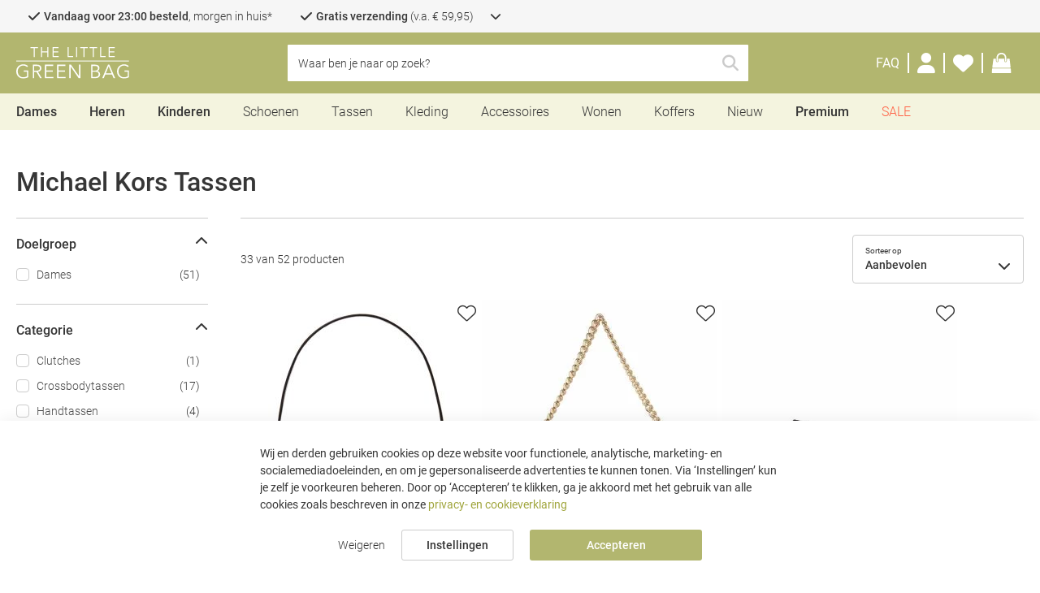

--- FILE ---
content_type: text/html; charset=UTF-8
request_url: https://www.thelittlegreenbag.nl/michael-kors-tassen
body_size: 42136
content:
 <!doctype html><html lang="nl"><head > <meta charset="utf-8"/>
<meta name="title" content="Ontdek de nieuwste collectie Michael Kors tassen bij The Little Green Bag"/>
<meta name="description" content="Bij The Little Green Bag vind je een uitgebreide collectie Michael Kors tassen. Ontdek de nieuwste modellen en stijlen. Bestel nu en maak je outfit compleet!"/>
<meta name="keywords" content="The Little Green Bag, Schoenen, Sneakers, Tassen, Accessoires, Sieraden, Slippers"/>
<meta name="robots" content="INDEX,FOLLOW"/>
<meta name="viewport" content="width=device-width, height=device-height, initial-scale=1.0, minimum-scale=1.0, maximum-scale=5.0"/>
<meta name="format-detection" content="telephone=no"/>
<title>Ontdek de nieuwste collectie Michael Kors tassen bij The Little Green Bag</title>
<link  rel="stylesheet" type="text/css"  media="all" href="https://www.thelittlegreenbag.nl/static/version1765898723/_cache/merged/01c83da7b6a13050a5ed387e41cd850c.min.css" />
<link  rel="stylesheet" type="text/css"  media="screen and (min-width: 768px)" href="https://www.thelittlegreenbag.nl/static/version1765898723/frontend/TheLittleGreenBag/default/nl_NL/css/styles-l.min.css" />






<link  rel="canonical" href="https://www.thelittlegreenbag.nl/michael-kors-tassen" />
<link  rel="icon" type="image/x-icon" href="https://www.thelittlegreenbag.nl/media/favicon/default/MicrosoftTeams-image_11_.png" />
<link  rel="shortcut icon" type="image/x-icon" href="https://www.thelittlegreenbag.nl/media/favicon/default/MicrosoftTeams-image_11_.png" />
<style>
    @media (max-width: 1023px), print {
        .footer__store-settings {
            display: none;
        }
    }
</style>          
   <link rel="preconnect" href="https://squeezely.tech" /><link rel="preconnect" href="https://www.googletagmanager.com" /><link rel="preconnect" href="https://googleads.g.doubleclick.net" /><link rel="preconnect" href="https://www.google.com" /><link rel="preconnect" href="https://squeezely.tech" /><link rel="preconnect" href="https://bat.bing.com" /><link rel="preconnect" href="https://region1.analytics.google.com" /><link rel="preconnect" href="https://www.dwin1.com" /><link rel="preload" href="https://www.thelittlegreenbag.nl/static/version1765898723/frontend/TheLittleGreenBag/default/nl_NL/fonts/Roboto/Roboto-Light.woff2" as="font" type="font/woff2" crossorigin="anonymous" /><link rel="preload" href="https://www.thelittlegreenbag.nl/static/version1765898723/frontend/TheLittleGreenBag/default/nl_NL/fonts/Roboto/Roboto-Regular.woff2" as="font" type="font/woff2" crossorigin="anonymous" /><link rel="preload" href="https://www.thelittlegreenbag.nl/static/version1765898723/frontend/TheLittleGreenBag/default/nl_NL/fonts/Roboto/Roboto-Medium.woff2" as="font" type="font/woff2" crossorigin="anonymous" /><link rel="preload" href="https://www.thelittlegreenbag.nl/static/version1765898723/frontend/TheLittleGreenBag/default/nl_NL/fonts/Roboto/Roboto-Bold.woff2" as="font" type="font/woff2" crossorigin="anonymous" /><link rel="preload" href="https://www.thelittlegreenbag.nl/static/version1765898723/frontend/TheLittleGreenBag/default/nl_NL/fonts/fontawesome-kit/webfonts/fa-brands-400.woff2" as="font" type="font/woff2" crossorigin="anonymous" /><link rel="preload" href="https://www.thelittlegreenbag.nl/static/version1765898723/frontend/TheLittleGreenBag/default/nl_NL/fonts/fontawesome-kit/webfonts/fa-light-300.woff2" as="font" type="font/woff2" crossorigin="anonymous" /><link rel="preload" href="https://www.thelittlegreenbag.nl/static/version1765898723/frontend/TheLittleGreenBag/default/nl_NL/fonts/fontawesome-kit/webfonts/fa-regular-400.woff2" as="font" type="font/woff2" crossorigin="anonymous" /><link rel="preload" href="https://www.thelittlegreenbag.nl/static/version1765898723/frontend/TheLittleGreenBag/default/nl_NL/fonts/fontawesome-kit/webfonts/fa-solid-900.woff2" as="font" type="font/woff2" crossorigin="anonymous" /><link rel="stylesheet" href="https://www.thelittlegreenbag.nl/static/version1765898723/frontend/TheLittleGreenBag/default/nl_NL/fonts/fontawesome-kit/css/all.min.css"><style> @font-face { font-family: 'Roboto'; src: url("https://www.thelittlegreenbag.nl/static/version1765898723/frontend/TheLittleGreenBag/default/nl_NL/fonts/Roboto/Roboto-Light.woff2") format('woff2'), url("https://www.thelittlegreenbag.nl/static/version1765898723/frontend/TheLittleGreenBag/default/nl_NL/fonts/Roboto/Roboto-Light.woff") format('woff'), url("https://www.thelittlegreenbag.nl/static/version1765898723/frontend/TheLittleGreenBag/default/nl_NL/fonts/Roboto/Roboto-Light.ttf") format('truetype'), url("https://www.thelittlegreenbag.nl/static/version1765898723/frontend/TheLittleGreenBag/default/nl_NL/fonts/Roboto/Roboto-Light.svg") format('svg'); font-weight: 300; font-style: normal; font-display: fallback; } @font-face { font-family: 'Roboto'; src: url("https://www.thelittlegreenbag.nl/static/version1765898723/frontend/TheLittleGreenBag/default/nl_NL/fonts/Roboto/Roboto-Regular.woff2") format('woff2'), url("https://www.thelittlegreenbag.nl/static/version1765898723/frontend/TheLittleGreenBag/default/nl_NL/fonts/Roboto/Roboto-Regular.woff") format('woff'), url("https://www.thelittlegreenbag.nl/static/version1765898723/frontend/TheLittleGreenBag/default/nl_NL/fonts/Roboto/Roboto-Regular.ttf") format('truetype'), url("https://www.thelittlegreenbag.nl/static/version1765898723/frontend/TheLittleGreenBag/default/nl_NL/fonts/Roboto/Roboto-Regular.svg") format('svg'); font-weight: 400; font-style: normal; font-display: fallback; } @font-face { font-family: 'Roboto'; src: url("https://www.thelittlegreenbag.nl/static/version1765898723/frontend/TheLittleGreenBag/default/nl_NL/fonts/Roboto/Roboto-Medium.woff2") format('woff2'), url("https://www.thelittlegreenbag.nl/static/version1765898723/frontend/TheLittleGreenBag/default/nl_NL/fonts/Roboto/Roboto-Medium.woff") format('woff'), url("https://www.thelittlegreenbag.nl/static/version1765898723/frontend/TheLittleGreenBag/default/nl_NL/fonts/Roboto/Roboto-Medium.ttf") format('truetype'), url("https://www.thelittlegreenbag.nl/static/version1765898723/frontend/TheLittleGreenBag/default/nl_NL/fonts/Roboto/Roboto-Medium.svg") format('svg'); font-weight: 500; font-style: normal; font-display: fallback; } @font-face { font-family: 'Roboto'; src: url("https://www.thelittlegreenbag.nl/static/version1765898723/frontend/TheLittleGreenBag/default/nl_NL/fonts/Roboto/Roboto-Bold.woff2") format('woff2'), url("https://www.thelittlegreenbag.nl/static/version1765898723/frontend/TheLittleGreenBag/default/nl_NL/fonts/Roboto/Roboto-Bold.woff") format('woff'), url("https://www.thelittlegreenbag.nl/static/version1765898723/frontend/TheLittleGreenBag/default/nl_NL/fonts/Roboto/Roboto-Bold.ttf") format('truetype'), url("https://www.thelittlegreenbag.nl/static/version1765898723/frontend/TheLittleGreenBag/default/nl_NL/fonts/Roboto/Roboto-Bold.svg") format('svg'); font-weight: 700; font-style: normal; font-display: fallback; } @font-face { font-family: 'DM Serif Display'; src: url("https://www.thelittlegreenbag.nl/static/version1765898723/frontend/TheLittleGreenBag/default/nl_NL/fonts/DMSerifDisplay/DMSerifDisplay-Regular.woff2") format('woff2'), url("https://www.thelittlegreenbag.nl/static/version1765898723/frontend/TheLittleGreenBag/default/nl_NL/fonts/DMSerifDisplay/DMSerifDisplay-Regular.woff") format('woff'), url("https://www.thelittlegreenbag.nl/static/version1765898723/frontend/TheLittleGreenBag/default/nl_NL/fonts/DMSerifDisplay/DMSerifDisplay-Regular.ttf") format('truetype'), url("https://www.thelittlegreenbag.nl/static/version1765898723/frontend/TheLittleGreenBag/default/nl_NL/fonts/DMSerifDisplay/DMSerifDisplay-Regular.svg") format('svg'); font-weight: normal; font-style: normal; font-display: fallback; }</style>  </head><body data-container="body" data-mage-init='{"loaderAjax": {}, "loader": { "icon": "https://www.thelittlegreenbag.nl/static/version1765898723/frontend/TheLittleGreenBag/default/nl_NL/images/loader-1.svg"}}' id="html-body" class="page-with-filter emico_attributelanding-landingpage-view page-layout-2columns-left">   <noscript><iframe src="https://tlgb.thelittlegreenbag.nl/ns.html?id=shopping"
height="0" width="0" style="display:none;visibility:hidden"></iframe></noscript>             <noscript><div class="message global noscript"><div class="content"><p><strong>JavaScript seems to be disabled in your browser.</strong> <span> Voor de beste gebruikerservaring, zorg ervoor dat javascript ingeschakeld is voor jouw browser.</span></p></div></div></noscript>        <!-- ko scope: 'gdpr-cookie-modal' --><!--ko template: getTemplate()--><!-- /ko --><!-- /ko --><style> .amgdprjs-bar-template { z-index: 999;  bottom: 0;  }</style>  <div class="page-wrapper"><header class="page-header"><div class="header__top"><div class="header__top-inner faic">  <div id="usp-bar" class="usp__wrapper ffdc jcc has-desc" data-mage-init='{ "dropdown":{} }' data-toggle="dropdown" data-trigger-keypress-button="true"><div class="usp__list faic"> <div class="usp__item"><span> <i class="fa-solid fa-check"></i> <span><b>Vandaag voor 23:00 besteld</b>, morgen in huis*</span></span>  <div class="usp__description">Geniet extra snel van jouw producten! Wij streven altijd naar de snelste levertijden.<br/>
* Op zaterdag of zondag besteld, maandag verzonden.</div></div>   <div class="usp__item"> <span> <i class="fa-solid fa-check"></i> <span><b>Gratis verzending</b> (v.a. € 59,95)</span></span>   <div class="usp__description" onclick="event.stopPropagation()">Supersnel bij jou Thuis geleverd en jij bepaalt waar en wanneer je het ontvangt</div></div> <div class="usp__item"> <span> <i class="fa-solid fa-check"></i> <span>Nu kopen, <b>achteraf betalen</b></span></span>   <div class="usp__description" onclick="event.stopPropagation()">Betaal binnen 14 dagen met achteraf betalen</div></div> <div class="usp__item"> <span> <i class="fa-solid fa-check"></i> <span><b>Officiële dealer</b></span></span>   <div class="usp__description" onclick="event.stopPropagation()">Wij zijn officiële dealers van alle merken die op onze webshop worden verkocht</div></div>   <span class="usp__dropdown-icon"><i class="fa-solid fa-chevron-down"></i></span> </div> <div class="usp__close-button"><span class="action secondary">Inklappen</span></div></div></div></div><div class="header content"><div class="header__inner faic jcsb"><div class="header__left faic"> <label id="toggle-nav-label" for="toggle-nav-input" ref="toggleNavLabel" data-action="toggle-nav" class="action nav-toggle mega-menu mob mo__l ffdc" ><span></span> <span></span> <span></span></label> <div id="search-trigger" class="clickable faic mo__l"><i class="fa-solid fa-search"></i></div> <a class="logo faic" href="https://www.thelittlegreenbag.nl/" title="The&#x20;Little&#x20;Green&#x20;Bag" aria-label="store logo" data-mage-init='{ "processToggle": {} }'><img src="https://www.thelittlegreenbag.nl/media/logo/default/logo_tlgb_white_crop2.svg" title="The&#x20;Little&#x20;Green&#x20;Bag" alt="The&#x20;Little&#x20;Green&#x20;Bag" width="139" height="38" class="no-lazy" /></a></div><div id="header-center" class="header__center faic"> <div class="block block-search"><div class="block block-title"><strong>Zoeken</strong></div><div class="block block-content"><form class="form minisearch" id="search_mini_form" action="https://www.thelittlegreenbag.nl/catalogsearch/result/" method="get" ><div class="field search"><label class="label" for="search" data-role="minisearch-label" ><span>Zoeken</span></label> <div class="control"><input id="search"  data-mage-init='{ "quickSearch": { "formSelector":"#search_mini_form", "url":"https://www.thelittlegreenbag.nl/search/ajax/suggest/", "destinationSelector":"#search_autocomplete", "minSearchLength":"3" } }'  type="text" name="q" value="" placeholder="Waar&#x20;ben&#x20;je&#x20;naar&#x20;op&#x20;zoek&#x3F;" class="input-text" maxlength="128" role="combobox" aria-haspopup="false" aria-autocomplete="both" autocomplete="off" aria-expanded="false" /><div id="search_autocomplete" class="search-autocomplete" ></div> <div class="nested"><a class="action advanced" href="https://www.thelittlegreenbag.nl/catalogsearch/advanced/" data-action="advanced-search">Advanced Search</a></div> </div></div><div class="actions faic"><span id="search-clear" class="action clear clickable" ></span> <button type="submit" title="Zoeken" class="action search" aria-label="Search" ><span>Zoeken</span></button></div></form></div></div></div><div class="header__right faic">  <div class="customer-service__link"><a title="FAQ" href="https://www.thelittlegreenbag.nl/faq/" data-mage-init='{ "processToggle": {} }'><span>FAQ</span></a></div> <div class="customer-menu"><div class="customer-menu__toggle de__l faic" aria-label="Mijn account link" role="link" tabindex="0" data-mage-init='{ "dropdown":{} }' data-toggle="dropdown" data-trigger-keypress-button="true"><i class="fas fa-user"></i></div><div class="customer-menu__items de__l" data-bind="scope: 'customer'"><!-- ko ifnot: customer().firstname --><div class="customer-menu__action customer-menu__action--login"><a class="secondary-link fjcsb" href="https://www.thelittlegreenbag.nl/customer/account/login/referer/aHR0cHM6Ly93d3cudGhlbGl0dGxlZ3JlZW5iYWcubmwvbWljaGFlbC1rb3JzLXRhc3Nlbg~~/" title="Log in" data-mage-init='{ "processToggle": {} }'><span>Log in</span></a></div><div class="customer-menu__new">Nieuw? Maak nu een <a data-mage-init='{ "processToggle": {} }' href="https://www.thelittlegreenbag.nl/customer/account/" class="secondary-link">account</a> aan</div><!-- /ko --> <div class="customer-menu__links" data-bind="css: { disabled: !customer().firstname }"> <div class="customer-menu__link"><a class="secondary-link" href="https://www.thelittlegreenbag.nl/customer/account/" title="Accountoverzicht" data-mage-init='{ "processToggle": {} }'><span >Accountoverzicht</span></a></div> <div class="customer-menu__link"><a class="secondary-link" href="https://www.thelittlegreenbag.nl/sales/order/history/" title="Bestellingen" data-mage-init='{ "processToggle": {} }'><span >Bestellingen</span></a></div> <div class="customer-menu__link"><a class="secondary-link" href="https://www.thelittlegreenbag.nl/aw_rma/customer/" title="Retouren" data-mage-init='{ "processToggle": {} }'><span >Retouren</span></a></div></div> <!-- ko if: customer().firstname --><div class="customer-menu__action customer-menu__action--logout"><a class="secondary-link fjcsb" href="https://www.thelittlegreenbag.nl/customer/account/logout/"><span>Uitloggen</span></a></div><!-- /ko --></div><a class="customer-menu__toggle df mo__l" href="https://www.thelittlegreenbag.nl/customer/account/" data-mage-init='{ "processToggle": {} }' aria-label="Customer Account"><i class="fas fa-user"></i></a></div> <div class="wishlist-qty__container"><a id="wishlist_qty_link" class="faic" href="https://www.thelittlegreenbag.nl/mwishlist/" data-mage-init='{ "processToggle": {} }' aria-label="Wensenlijst"><i class="fas fa-heart"></i> <span id="header_wishlist_qty" class="counter qty empty"></span></a></div> <div class="minicart-wrapper" data-block="minicart"><a class="action go-to-cart" href="https://www.thelittlegreenbag.nl/checkout/cart/" data-bind="scope: 'minicart_content'" data-mage-init='{ "processToggle": {} }' aria-label="Shoppingbag"><span class="action__icon go-to-cart__icon"><i class="fal fa-bag-shopping"></i></span> <span class="counter qty empty" data-bind="css: { empty: !!getCartParam('summary_count') == false && !isLoading() }, blockLoader: isLoading"><!-- ko if: getCartParam('summary_count') > 99 --><span class="counter-number" aria-label="Aantal artikelen in shoppingbag">99+</span> <!-- /ko --><!-- ko if: getCartParam('summary_count') <= 99 --><span class="counter-number" aria-label="Aantal artikelen in shoppingbag"><!-- ko text: getCartParam('summary_count') --><!-- /ko --></span> <!-- /ko --></span></a> </div></div></div></div><div class="menu-container"> <input id="toggle-nav-input" class="mob default" type="checkbox" v-model="mobileMenuOpen" >  <div id="menu-wrapper"><div class="menu-overlay" v-on:click="closeMenuByButton"></div><nav id="top-nav" class="" ref="topNav">   <div class="top menu-item mob" v-on:click="closeMenuByButton()" xmlns:v-on="http://www.w3.org/1999/xhtml" ><label id="toggle-nav-label-menu" for="toggle-nav-input" ref="toggleNavLabel" data-action="toggle-nav" class="action nav-toggle mega-menu mob mo__l ffdc" ><span></span> <span></span> <span></span></label> <span class="main-menu-item first-item">Menu</span></div><div class="menu-item mobile-menu-title hide-desktop"><span class="main-menu-item">Categorieën</span></div>  <!-- Three-deep-template -->         <div data-id="1" class="navigation-item menu-item parent is-featured three-deep faic" style="" v-bind:class="{ active: 1 == selectedMenuItem }" v-on:mouseenter="addDesktopClass()" v-on:mouseleave="removeDesktopClass()"  v-on:click="initSubMenu(1)"  > <a href="https://www.thelittlegreenbag.nl/dames/" title="Dames" class="main-menu-item" data-id="1" style=""  v-on:click="preventMobileHref"  >Dames</a>     <div class="columns opacity-100" @click="columnClick"><div class="columns-inner left"><div class="top mob menu-item active in-column"><span class="main-menu-item" @click="closeSubMenu">Dames</span></div>  <div class="navigation-item column width-15 hide-small-screen hide-mobile"> <a class="h3" href="https://www.thelittlegreenbag.nl/schoenen-dames" title="Schoenen"> Schoenen </a>    <div class="sub-items">  <div class="navigation-item sub-item "> <a href="https://www.thelittlegreenbag.nl/dames-sneakers" title="Sneakers" style=""> Sneakers </a> </div>  <div class="navigation-item sub-item "> <a href="https://www.thelittlegreenbag.nl/enkellaarsjes-dames" title="Enkellaarsjes" style=""> Enkellaarsjes </a> </div>  <div class="navigation-item sub-item "> <a href="https://www.thelittlegreenbag.nl/chelsea-boots-dames" title="Chelsea Boots" style=""> Chelsea Boots </a> </div>  <div class="navigation-item sub-item "> <a href="https://www.thelittlegreenbag.nl/pantoffels-dames" title="Pantoffels" style=""> Pantoffels </a> </div>  <div class="navigation-item sub-item "> <a href="https://www.thelittlegreenbag.nl/laarzen-dames" title="Laarzen" style=""> Laarzen </a> </div>  <div class="navigation-item sub-item "> <a href="https://www.thelittlegreenbag.nl/veterboots-dames" title="Veterboots" style=""> Veterboots </a> </div>  <div class="navigation-item sub-item "> <a href="https://www.thelittlegreenbag.nl/sandalen-dames" title="Sandalen" style=""> Sandalen </a> </div>  <div class="navigation-item sub-item "> <a href="https://www.thelittlegreenbag.nl/dames-slippers" title="Slippers" style=""> Slippers </a> </div>  <div class="navigation-item sub-item "> <a href="https://www.thelittlegreenbag.nl/espadrilles-dames" title="Espadrilles" style=""> Espadrilles </a> </div>  <div class="navigation-item sub-item "> <a href="https://www.thelittlegreenbag.nl/pumps-dames" title="Pumps" style=""> Pumps </a> </div>  <div class="navigation-item sub-item "> <a href="https://www.thelittlegreenbag.nl/clogs-dames" title="Clogs" style=""> Clogs </a> </div>  <div class="navigation-item sub-item "> <a href="https://www.thelittlegreenbag.nl/dames-loafers" title="Loafers" style=""> Loafers </a> </div>  <div class="navigation-item sub-item "> <a href="https://www.thelittlegreenbag.nl/mocassins-dames" title="Mocassins" style=""> Mocassins </a> </div></div></div>  <div class="navigation-item column width-15 hide-small-screen hide-mobile"> <a class="h3" href="https://www.thelittlegreenbag.nl/tassen-dames" title="Tassen"> Tassen </a>    <div class="sub-items">  <div class="navigation-item sub-item "> <a href="https://www.thelittlegreenbag.nl/handtassen-dames" title="Handtassen" style=""> Handtassen </a> </div>  <div class="navigation-item sub-item "> <a href="https://www.thelittlegreenbag.nl/schoudertassen-dames" title="Schoudertassen" style=""> Schoudertassen </a> </div>  <div class="navigation-item sub-item "> <a href="https://www.thelittlegreenbag.nl/rugzakken-dames" title="Rugzakken" style=""> Rugzakken </a> </div>  <div class="navigation-item sub-item "> <a href="https://www.thelittlegreenbag.nl/strandtassen-dames" title="Strandtassen" style=""> Strandtassen </a> </div>  <div class="navigation-item sub-item "> <a href="https://www.thelittlegreenbag.nl/toilettassen-dames" title="Toilettassen" style=""> Toilettassen </a> </div>  <div class="navigation-item sub-item "> <a href="https://www.thelittlegreenbag.nl/clutches-dames" title="Clutches" style=""> Clutches </a> </div>  <div class="navigation-item sub-item "> <a href="https://www.thelittlegreenbag.nl/shoppers-dames" title="Shoppers" style=""> Shoppers </a> </div>  <div class="navigation-item sub-item "> <a href="https://www.thelittlegreenbag.nl/weekendtassen-dames" title="Weekendtassen" style=""> Weekendtassen </a> </div>  <div class="navigation-item sub-item "> <a href="https://www.thelittlegreenbag.nl/crossbodytassen-dames" title="Crossbodytassen" style=""> Crossbodytassen </a> </div>  <div class="navigation-item sub-item "> <a href="https://www.thelittlegreenbag.nl/heuptassen-dames" title="Heuptassen" style=""> Heuptassen </a> </div>  <div class="navigation-item sub-item "> <a href="https://www.thelittlegreenbag.nl/dames-luiertassen" title="Luiertassen" style=""> Luiertassen </a> </div>  <div class="navigation-item sub-item "> <a href="https://www.thelittlegreenbag.nl/dames-koeltassen" title="Koeltassen" style=""> Koeltassen </a> </div></div></div>  <div class="navigation-item column width-15 hide-small-screen hide-mobile"> <a class="h3" href="https://www.thelittlegreenbag.nl/dames-kleding" title="Kleding"> Kleding </a>    <div class="sub-items">  <div class="navigation-item sub-item "> <a href="https://www.thelittlegreenbag.nl/jassen-dames" title="Jassen" style=""> Jassen </a> </div>  <div class="navigation-item sub-item "> <a href="https://www.thelittlegreenbag.nl/winterjassen-dames" title="Winterjassen" style=""> Winterjassen </a> </div>  <div class="navigation-item sub-item "> <a href="https://www.thelittlegreenbag.nl/regenjassen-dames" title="Regenjassen" style=""> Regenjassen </a> </div>  <div class="navigation-item sub-item "> <a href="https://www.thelittlegreenbag.nl/ondergoed-dames" title="Ondergoed" style=""> Ondergoed </a> </div>  <div class="navigation-item sub-item "> <a href="https://www.thelittlegreenbag.nl/truien-dames" title="Truien" style=""> Truien </a> </div>  <div class="navigation-item sub-item "> <a href="https://www.thelittlegreenbag.nl/badmode-dames" title="Badmode" style=""> Badmode </a> </div>  <div class="navigation-item sub-item "> <a href="https://www.thelittlegreenbag.nl/dames-t-shirts" title="T-shirts" style=""> T-shirts </a> </div>  <div class="navigation-item sub-item "> <a href="https://www.thelittlegreenbag.nl/jurken-dames" title="Jurken" style=""> Jurken </a> </div>  <div class="navigation-item sub-item "> <a href="https://www.thelittlegreenbag.nl/nachtmode-dames" title="Nachtmode" style=""> Nachtmode </a> </div>  <div class="navigation-item sub-item "> <a href="https://www.thelittlegreenbag.nl/dames-jeans" title="Jeans" style=""> Jeans </a> </div>  <div class="navigation-item sub-item "> <a href="https://www.thelittlegreenbag.nl/beenmode-dames" title="Beenmode" style=""> Beenmode </a> </div>  <div class="navigation-item sub-item "> <a href="https://www.thelittlegreenbag.nl/broeken-dames" title="Broeken" style=""> Broeken </a> </div>  <div class="navigation-item sub-item "> <a href="https://www.thelittlegreenbag.nl/dames-overhemden-blouses" title="Blouses" style=""> Blouses </a> </div>  <div class="navigation-item sub-item "> <a href="https://www.thelittlegreenbag.nl/sportkleding-dames" title="Sportkleding" style=""> Sportkleding </a> </div></div></div>  <div class="navigation-item column width-15 hide-small-screen hide-mobile"> <a class="h3" href="https://www.thelittlegreenbag.nl/accessoires-dames" title="Accessoires"> Accessoires </a>    <div class="sub-items">  <div class="navigation-item sub-item "> <a href="https://www.thelittlegreenbag.nl/mutsen-dames" title="Mutsen" style=""> Mutsen </a> </div>  <div class="navigation-item sub-item "> <a href="https://www.thelittlegreenbag.nl/sjaals-dames" title="Sjaals" style=""> Sjaals </a> </div>  <div class="navigation-item sub-item "> <a href="https://www.thelittlegreenbag.nl/handschoenen-dames" title="Handschoenen" style=""> Handschoenen </a> </div>  <div class="navigation-item sub-item "> <a href="https://www.thelittlegreenbag.nl/portemonnees-dames" title="Portemonnees" style=""> Portemonnees </a> </div>  <div class="navigation-item sub-item "> <a href="https://www.thelittlegreenbag.nl/zonnebrillen-dames" title="Zonnebrillen" style=""> Zonnebrillen </a> </div>  <div class="navigation-item sub-item "> <a href="https://www.thelittlegreenbag.nl/dames-horloges" title="Horloges" style=""> Horloges </a> </div>  <div class="navigation-item sub-item "> <a href="https://www.thelittlegreenbag.nl/sieraden-dames" title="Sieraden" style=""> Sieraden </a> </div>  <div class="navigation-item sub-item "> <a href="https://www.thelittlegreenbag.nl/riemen-dames" title="Riemen" style="margin-bottom:20px;"> Riemen </a> </div>  <div class="navigation-item sub-item "> <a href="https://www.thelittlegreenbag.nl/dames-beauty" title="Beauty" style="font-weight:500;font-size:16px;margin-bottom:10px;;"> Beauty </a> </div>  <div class="navigation-item sub-item "> <a href="https://www.thelittlegreenbag.nl/huidverzorging-dames" title="Huidverzorging" style=""> Huidverzorging </a> </div>  <div class="navigation-item sub-item "> <a href="https://www.thelittlegreenbag.nl/dames-geuren" title="Geurtjes" style=""> Geurtjes </a> </div></div></div>  <div class="navigation-item column width-auto hide-desktop"> <a class="h3" href="https://www.thelittlegreenbag.nl/dames" title="Dames"> Dames </a>    <div class="sub-items">  <div class="navigation-item sub-item "> <a href="https://www.thelittlegreenbag.nl/sale-dames" title="Sale" style="color: tomato;"> Sale </a> </div>  <div class="navigation-item sub-item "> <a href="https://www.thelittlegreenbag.nl/nieuw-dames" title="Nieuw" style=""> Nieuw </a> </div>  <div class="navigation-item sub-item "> <a href="https://www.thelittlegreenbag.nl/schoenen-dames" title="Schoenen" style=""> Schoenen </a> </div>  <div class="navigation-item sub-item "> <a href="https://www.thelittlegreenbag.nl/tassen-dames" title="Tassen" style=""> Tassen </a> </div>  <div class="navigation-item sub-item "> <a href="https://www.thelittlegreenbag.nl/koffers-dames" title="Koffers" style=""> Koffers </a> </div>  <div class="navigation-item sub-item "> <a href="https://www.thelittlegreenbag.nl/dames-kleding" title="Kleding" style=""> Kleding </a> </div>  <div class="navigation-item sub-item "> <a href="https://www.thelittlegreenbag.nl/accessoires-dames" title="Accessoires" style=""> Accessoires </a> </div>  <div class="navigation-item sub-item "> <a href="https://www.thelittlegreenbag.nl/dames-beauty" title="Beauty" style=""> Beauty </a> </div></div></div>  <div class="navigation-item column width-auto hide-desktop">  <span class="h3">Trending</span>     <div class="sub-items">  <div class="navigation-item sub-item "> <a href="https://www.thelittlegreenbag.nl/dames-sneakers" title="Sneakers" style=""> Sneakers </a> </div>  <div class="navigation-item sub-item "> <a href="https://www.thelittlegreenbag.nl/winterjassen-dames" title="Winterjassen" style=""> Winterjassen </a> </div>  <div class="navigation-item sub-item "> <a href="https://www.thelittlegreenbag.nl/laarzen-dames" title="Laarzen" style=""> Laarzen </a> </div>  <div class="navigation-item sub-item "> <a href="https://www.thelittlegreenbag.nl/pantoffels-dames" title="Pantoffels" style=""> Pantoffels </a> </div>  <div class="navigation-item sub-item "> <a href="https://www.thelittlegreenbag.nl/regenjassen-dames" title="Regenjassen" style=""> Regenjassen </a> </div>  <div class="navigation-item sub-item "> <a href="https://www.thelittlegreenbag.nl/rugzakken-dames" title="Rugzakken" style=""> Rugzakken </a> </div>  <div class="navigation-item sub-item "> <a href="https://www.thelittlegreenbag.nl/mutsen-dames" title="Mutsen" style=""> Mutsen </a> </div>  <div class="navigation-item sub-item "> <a href="https://www.thelittlegreenbag.nl/handtassen-dames" title="Handtassen" style=""> Handtassen </a> </div>  <div class="navigation-item sub-item "> <a href="https://www.thelittlegreenbag.nl/veterboots-dames" title="Veterboots" style=""> Veterboots </a> </div>  <div class="navigation-item sub-item "> <a href="https://www.thelittlegreenbag.nl/crossbodytassen-dames" title="Crossbodytassen" style=""> Crossbodytassen </a> </div>  <div class="navigation-item sub-item "> <a href="https://www.thelittlegreenbag.nl/truien-dames" title="Truien" style=""> Truien </a> </div></div></div>  <div class="navigation-item column width-15">  <span class="h3">Top Merken</span>     <div class="sub-items">  <div class="navigation-item sub-item "> <a href="https://www.thelittlegreenbag.nl/adidas-originals-dames" title="Adidas Originals" style=""> Adidas Originals </a> </div>  <div class="navigation-item sub-item "> <a href="https://www.thelittlegreenbag.nl/birkenstock-dames" title="Birkenstock" style=""> Birkenstock </a> </div>  <div class="navigation-item sub-item "> <a href="https://www.thelittlegreenbag.nl/new-balance-dames" title="New Balance" style=""> New Balance </a> </div>  <div class="navigation-item sub-item "> <a href="https://www.thelittlegreenbag.nl/ugg-dames" title="UGG" style=""> UGG </a> </div>  <div class="navigation-item sub-item "> <a href="https://www.thelittlegreenbag.nl/asics-dames" title="Asics" style=""> Asics </a> </div>  <div class="navigation-item sub-item "> <a href="https://www.thelittlegreenbag.nl/crocs-dames" title="Crocs" style=""> Crocs </a> </div>  <div class="navigation-item sub-item "> <a href="https://www.thelittlegreenbag.nl/on-running-dames" title="On Running" style=""> On Running </a> </div>  <div class="navigation-item sub-item "> <a href="https://www.thelittlegreenbag.nl/rains-dames" title="Rains" style=""> Rains </a> </div>  <div class="navigation-item sub-item "> <a href="https://www.thelittlegreenbag.nl/mercer-amsterdam-dames" title="Mercer Amsterdam" style=""> Mercer Amsterdam </a> </div>  <div class="navigation-item sub-item "> <a href="https://www.thelittlegreenbag.nl/studio-noos" title="Studio Noos" style=""> Studio Noos </a> </div>  <div class="navigation-item sub-item "> <a href="https://www.thelittlegreenbag.nl/warmbat-dames" title="Warmbat" style=""> Warmbat </a> </div>  <div class="navigation-item sub-item "> <a href="https://www.thelittlegreenbag.nl/elvine-dames" title="Elvine" style=""> Elvine </a> </div></div></div>  <div class="navigation-item column width-25"> <a class="h3" href="https://www.thelittlegreenbag.nl/cowboysbag-dames" title="Cowboysbag"> <img src="[data-uri]" data-amsrc="https://images.thelittlegreenbag.nl/media/menu/2025/Sept/dropdown-klein-dames-sept.jpg" alt="Cowboysbag"></a>   </div>  <div class="navigation-item column width-100 hide-small-screen hide-mobile"> <a class="h3" href="https://www.thelittlegreenbag.nl/pom-amsterdam" title="Pom Amsterdam"> <img src="[data-uri]" data-amsrc="https://images.thelittlegreenbag.nl/media/menu/2025/Sept/dropdown-dames-lang-pomamsterdam.jpg" alt="Pom Amsterdam"></a>   </div></div></div></div>    <!-- Three-deep-template -->         <div data-id="2" class="navigation-item menu-item parent is-featured three-deep faic" style="" v-bind:class="{ active: 2 == selectedMenuItem }" v-on:mouseenter="addDesktopClass()" v-on:mouseleave="removeDesktopClass()"  v-on:click="initSubMenu(2)"  > <a href="https://www.thelittlegreenbag.nl/heren/" title="Heren" class="main-menu-item" data-id="2" style=""  v-on:click="preventMobileHref"  >Heren</a>     <div class="columns opacity-100" @click="columnClick"><div class="columns-inner left"><div class="top mob menu-item active in-column"><span class="main-menu-item" @click="closeSubMenu">Heren</span></div>  <div class="navigation-item column width-15 hide-small-screen hide-mobile"> <a class="h3" href="https://www.thelittlegreenbag.nl/schoenen-heren" title="Schoenen"> Schoenen </a>    <div class="sub-items">  <div class="navigation-item sub-item "> <a href="https://www.thelittlegreenbag.nl/sneakers-heren" title="Sneakers" style=""> Sneakers </a> </div>  <div class="navigation-item sub-item "> <a href="https://www.thelittlegreenbag.nl/heren-laarzen" title="Laarzen & Boots" style=""> Laarzen & Boots </a> </div>  <div class="navigation-item sub-item "> <a href="https://www.thelittlegreenbag.nl/pantoffels-heren" title="Pantoffels" style=""> Pantoffels </a> </div>  <div class="navigation-item sub-item "> <a href="https://www.thelittlegreenbag.nl/veterboots-heren" title="Veterboots" style=""> Veterboots </a> </div>  <div class="navigation-item sub-item "> <a href="https://www.thelittlegreenbag.nl/chelsea-boots-heren" title="Chelsea Boots" style=""> Chelsea Boots </a> </div>  <div class="navigation-item sub-item "> <a href="https://www.thelittlegreenbag.nl/schoenen-instappers?ae-sexe%5B0%5D=Heren" title="Instappers" style=""> Instappers </a> </div>  <div class="navigation-item sub-item "> <a href="https://www.thelittlegreenbag.nl/loafers-heren" title="Loafers" style=""> Loafers </a> </div>  <div class="navigation-item sub-item "> <a href="https://www.thelittlegreenbag.nl/clogs-heren" title="Clogs" style=""> Clogs </a> </div>  <div class="navigation-item sub-item "> <a href="https://www.thelittlegreenbag.nl/slippers-heren" title="Slippers & Slides" style=""> Slippers & Slides </a> </div>  <div class="navigation-item sub-item "> <a href="https://www.thelittlegreenbag.nl/sandalen-heren" title="Sandalen" style=""> Sandalen </a> </div>  <div class="navigation-item sub-item "> <a href="https://www.thelittlegreenbag.nl/nette-schoenen-heren" title="Nette Schoenen" style=""> Nette Schoenen </a> </div></div></div>  <div class="navigation-item column width-15 hide-small-screen hide-mobile"> <a class="h3" href="https://www.thelittlegreenbag.nl/heren-tassen" title="Tassen"> Tassen </a>    <div class="sub-items">  <div class="navigation-item sub-item "> <a href="https://www.thelittlegreenbag.nl/schoudertassen-heren" title="Schoudertassen" style=""> Schoudertassen </a> </div>  <div class="navigation-item sub-item "> <a href="https://www.thelittlegreenbag.nl/heuptassen-heren" title="Heuptassen" style=""> Heuptassen </a> </div>  <div class="navigation-item sub-item "> <a href="https://www.thelittlegreenbag.nl/rugzakken-heren" title="Rugzakken" style=""> Rugzakken </a> </div>  <div class="navigation-item sub-item "> <a href="https://www.thelittlegreenbag.nl/aktetassen-heren" title="Aktetassen" style=""> Aktetassen </a> </div>  <div class="navigation-item sub-item "> <a href="https://www.thelittlegreenbag.nl/heren-handtassen" title="Handtassen" style=""> Handtassen </a> </div>  <div class="navigation-item sub-item "> <a href="https://www.thelittlegreenbag.nl/unisex-sporttassen" title="Sporttassen" style=""> Sporttassen </a> </div>  <div class="navigation-item sub-item "> <a href="https://www.thelittlegreenbag.nl/laptoptassen-heren" title="Laptoptassen" style=""> Laptoptassen </a> </div>  <div class="navigation-item sub-item "> <a href="https://www.thelittlegreenbag.nl/werktassen" title="Werktassen" style=""> Werktassen </a> </div></div></div>  <div class="navigation-item column width-15 hide-small-screen hide-mobile"> <a class="h3" href="https://www.thelittlegreenbag.nl/heren-kleding" title="Kleding"> Kleding </a>    <div class="sub-items">  <div class="navigation-item sub-item "> <a href="https://www.thelittlegreenbag.nl/winterjassen-heren" title="Winterjassen" style=""> Winterjassen </a> </div>  <div class="navigation-item sub-item "> <a href="https://www.thelittlegreenbag.nl/regenjassen-heren" title="Regenjassen" style=""> Regenjassen </a> </div>  <div class="navigation-item sub-item "> <a href="https://www.thelittlegreenbag.nl/ondergoed-heren" title="Ondergoed" style=""> Ondergoed </a> </div>  <div class="navigation-item sub-item "> <a href="https://www.thelittlegreenbag.nl/truien-heren" title="Truien" style=""> Truien </a> </div>  <div class="navigation-item sub-item "> <a href="https://www.thelittlegreenbag.nl/sokken-heren" title="Sokken" style=""> Sokken </a> </div>  <div class="navigation-item sub-item "> <a href="https://www.thelittlegreenbag.nl/t-shirts-heren" title="T-shirts" style=""> T-shirts </a> </div>  <div class="navigation-item sub-item "> <a href="https://www.thelittlegreenbag.nl/jassen-heren" title="Jassen" style=""> Jassen </a> </div>  <div class="navigation-item sub-item "> <a href="https://www.thelittlegreenbag.nl/broeken-heren" title="Broeken" style=""> Broeken </a> </div>  <div class="navigation-item sub-item "> <a href="https://www.thelittlegreenbag.nl/heren-overhemden-blouses" title="Overhemden" style=""> Overhemden </a> </div>  <div class="navigation-item sub-item "> <a href="https://www.thelittlegreenbag.nl/heren-jeans" title="Jeans" style=""> Jeans </a> </div>  <div class="navigation-item sub-item "> <a href="https://www.thelittlegreenbag.nl/heren-badmode" title="Badmode" style=""> Badmode </a> </div></div></div>  <div class="navigation-item column width-15 hide-small-screen hide-mobile"> <a class="h3" href="https://www.thelittlegreenbag.nl/heren-accessoires" title="Accessoires"> Accessoires </a>    <div class="sub-items">  <div class="navigation-item sub-item category"> <a href="https://www.thelittlegreenbag.nl/accessoires/sjaals" title="Sjaals" style=""> Sjaals </a> </div>  <div class="navigation-item sub-item "> <a href="https://www.thelittlegreenbag.nl/mutsen-heren" title="Mutsen" style=""> Mutsen </a> </div>  <div class="navigation-item sub-item "> <a href="https://www.thelittlegreenbag.nl/handschoenen-heren" title="Handschoenen" style=""> Handschoenen </a> </div>  <div class="navigation-item sub-item "> <a href="https://www.thelittlegreenbag.nl/horloges-heren" title="Horloges" style=""> Horloges </a> </div>  <div class="navigation-item sub-item "> <a href="https://www.thelittlegreenbag.nl/heren-sieraden" title="Sieraden" style=""> Sieraden </a> </div>  <div class="navigation-item sub-item "> <a href="https://www.thelittlegreenbag.nl/zonnebrillen-heren" title="Zonnebrillen" style=""> Zonnebrillen </a> </div>  <div class="navigation-item sub-item "> <a href="https://www.thelittlegreenbag.nl/petten-heren" title="Petten" style=""> Petten </a> </div>  <div class="navigation-item sub-item "> <a href="https://www.thelittlegreenbag.nl/portemonnees-heren" title="Portemonnees" style=""> Portemonnees </a> </div>  <div class="navigation-item sub-item "> <a href="https://www.thelittlegreenbag.nl/armbanden-heren" title="Armbanden" style=""> Armbanden </a> </div>  <div class="navigation-item sub-item "> <a href="https://www.thelittlegreenbag.nl/hoeden-heren" title="Hoeden" style=""> Hoeden </a> </div>  <div class="navigation-item sub-item "> <a href="https://www.thelittlegreenbag.nl/sleutelhangers-heren" title="Sleutelhangers" style=""> Sleutelhangers </a> </div></div></div>  <div class="navigation-item column width-auto hide-desktop"> <a class="h3" href="https://www.thelittlegreenbag.nl/heren" title="Heren"> Heren </a>    <div class="sub-items">  <div class="navigation-item sub-item "> <a href="https://www.thelittlegreenbag.nl/sale-heren" title="Sale" style="color: tomato;"> Sale </a> </div>  <div class="navigation-item sub-item "> <a href="https://www.thelittlegreenbag.nl/nieuw-heren" title="Nieuw" style=""> Nieuw </a> </div>  <div class="navigation-item sub-item "> <a href="https://www.thelittlegreenbag.nl/heren-schoenen" title="Schoenen" style=""> Schoenen </a> </div>  <div class="navigation-item sub-item "> <a href="https://www.thelittlegreenbag.nl/heren-tassen" title="Tassen" style=""> Tassen </a> </div>  <div class="navigation-item sub-item "> <a href="https://www.thelittlegreenbag.nl/heren-kleding" title="Kleding" style=""> Kleding </a> </div>  <div class="navigation-item sub-item "> <a href="https://www.thelittlegreenbag.nl/koffers-heren" title="Koffers" style=""> Koffers </a> </div>  <div class="navigation-item sub-item "> <a href="https://www.thelittlegreenbag.nl/heren-accessoires" title="Accessoires" style=""> Accessoires </a> </div></div></div>  <div class="navigation-item column width-auto hide-desktop">  <span class="h3">Trending</span>     <div class="sub-items">  <div class="navigation-item sub-item "> <a href="https://www.thelittlegreenbag.nl/sneakers-heren" title="Sneakers" style=""> Sneakers </a> </div>  <div class="navigation-item sub-item "> <a href="https://www.thelittlegreenbag.nl/winterjassen-heren" title="Winterjassen" style=""> Winterjassen </a> </div>  <div class="navigation-item sub-item "> <a href="https://www.thelittlegreenbag.nl/heren-laarzen" title="Laarzen & Boots" style=""> Laarzen & Boots </a> </div>  <div class="navigation-item sub-item "> <a href="https://www.thelittlegreenbag.nl/pantoffels-heren" title="Pantoffels" style=""> Pantoffels </a> </div>  <div class="navigation-item sub-item "> <a href="https://www.thelittlegreenbag.nl/rugzakken-heren" title="Rugzakken" style=""> Rugzakken </a> </div>  <div class="navigation-item sub-item "> <a href="https://www.thelittlegreenbag.nl/regenjassen-heren" title="Regenjassen" style=""> Regenjassen </a> </div>  <div class="navigation-item sub-item "> <a href="https://www.thelittlegreenbag.nl/horloges-heren" title="Horloges" style=""> Horloges </a> </div>  <div class="navigation-item sub-item "> <a href="https://www.thelittlegreenbag.nl/mutsen-heren" title="Mutsen" style=""> Mutsen </a> </div>  <div class="navigation-item sub-item "> <a href="https://www.thelittlegreenbag.nl/handschoenen-heren" title="Handschoenen" style=""> Handschoenen </a> </div>  <div class="navigation-item sub-item "> <a href="https://www.thelittlegreenbag.nl/ondergoed-heren" title="Ondergoed" style=""> Ondergoed </a> </div></div></div>  <div class="navigation-item column width-15">  <span class="h3">Top Merken</span>     <div class="sub-items">  <div class="navigation-item sub-item "> <a href="https://www.thelittlegreenbag.nl/adidas-originals?ae-sexe%5B0%5D=Heren" title="Adidas Originals" style=""> Adidas Originals </a> </div>  <div class="navigation-item sub-item "> <a href="https://www.thelittlegreenbag.nl/new-balance-heren" title="New Balance" style=""> New Balance </a> </div>  <div class="navigation-item sub-item "> <a href="https://www.thelittlegreenbag.nl/asics-heren" title="ASICS" style=""> ASICS </a> </div>  <div class="navigation-item sub-item "> <a href="https://www.thelittlegreenbag.nl/on-running-heren" title="On Running" style=""> On Running </a> </div>  <div class="navigation-item sub-item "> <a href="https://www.thelittlegreenbag.nl/karhu-heren" title="Karhu" style=""> Karhu </a> </div>  <div class="navigation-item sub-item "> <a href="https://www.thelittlegreenbag.nl/mercer-amsterdam-heren" title="Mercer Amsterdam" style=""> Mercer Amsterdam </a> </div>  <div class="navigation-item sub-item "> <a href="https://www.thelittlegreenbag.nl/warmbat-heren" title="Warmbat" style=""> Warmbat </a> </div>  <div class="navigation-item sub-item "> <a href="https://www.thelittlegreenbag.nl/rains" title="Rains" style=""> Rains </a> </div>  <div class="navigation-item sub-item "> <a href="https://www.thelittlegreenbag.nl/elvine-heren" title="Elvine" style=""> Elvine </a> </div>  <div class="navigation-item sub-item "> <a href="https://www.thelittlegreenbag.nl/krakatau-heren" title="Krakatau" style=""> Krakatau </a> </div>  <div class="navigation-item sub-item "> <a href="https://www.thelittlegreenbag.nl/etonic" title="Etonic" style=""> Etonic </a> </div></div></div>  <div class="navigation-item column width-25"> <a class="h3" href="https://www.thelittlegreenbag.nl/mizuno-heren" title="Mizuno"> <img src="[data-uri]" data-amsrc="https://images.thelittlegreenbag.nl/media/menu/2025/dec/dropdown-klein-heren-dec.jpg" alt="Mizuno"></a>   </div>  <div class="navigation-item column width-auto hide-small-screen hide-mobile"> <a class="h3" href="https://www.thelittlegreenbag.nl/asics-heren" title="ASICS"> <img src="[data-uri]" data-amsrc="https://images.thelittlegreenbag.nl/media/menu/2025/Sept/dropdown-heren-lang-asics-okt25.jpg" alt="ASICS"></a>   </div></div></div></div>    <!-- Three-deep-template -->         <div data-id="3" class="navigation-item menu-item parent is-featured three-deep faic" style="" v-bind:class="{ active: 3 == selectedMenuItem }" v-on:mouseenter="addDesktopClass()" v-on:mouseleave="removeDesktopClass()"  v-on:click="initSubMenu(3)"  > <a href="https://www.thelittlegreenbag.nl/kinderen/" title="Kinderen" class="main-menu-item" data-id="3" style=""  v-on:click="preventMobileHref"  >Kinderen</a>     <div class="columns opacity-100" @click="columnClick"><div class="columns-inner left"><div class="top mob menu-item active in-column"><span class="main-menu-item" @click="closeSubMenu">Kinderen</span></div>  <div class="navigation-item column width-auto hide-desktop"> <a class="h3" href="https://www.thelittlegreenbag.nl/kinderen/" title="Alles voor kinderen"> Alles voor kinderen </a>    <div class="sub-items">  <div class="navigation-item sub-item "> <a href="https://www.thelittlegreenbag.nl/meisjes" title="Meisjes" style=""> Meisjes </a> </div>  <div class="navigation-item sub-item "> <a href="https://www.thelittlegreenbag.nl/jongens" title="Jongens" style=""> Jongens </a> </div>  <div class="navigation-item sub-item "> <a href="https://www.thelittlegreenbag.nl/baby" title="Baby" style=""> Baby </a> </div>  <div class="navigation-item sub-item "> <a href="https://www.thelittlegreenbag.nl/sale-kinderen" title="Sale" style="color: tomato;"> Sale </a> </div></div></div>  <div class="navigation-item column width-15"> <a class="h3" href="https://www.thelittlegreenbag.nl/kinderschoenen" title="Schoenen"> Schoenen </a>    <div class="sub-items">  <div class="navigation-item sub-item "> <a href="https://www.thelittlegreenbag.nl/kinderen-sneakers" title="Sneakers" style=""> Sneakers </a> </div>  <div class="navigation-item sub-item "> <a href="https://www.thelittlegreenbag.nl/kinderen-regenlaarzen" title="Regenlaarzen" style=""> Regenlaarzen </a> </div>  <div class="navigation-item sub-item "> <a href="https://www.thelittlegreenbag.nl/kinderen-pantoffels" title="Pantoffels" style=""> Pantoffels </a> </div>  <div class="navigation-item sub-item "> <a href="https://www.thelittlegreenbag.nl/kinderlaarzen" title="Laarzen" style=""> Laarzen </a> </div>  <div class="navigation-item sub-item "> <a href="https://www.thelittlegreenbag.nl/snowboots-kinderen" title="Snowboots" style=""> Snowboots </a> </div>  <div class="navigation-item sub-item "> <a href="https://www.thelittlegreenbag.nl/kindersandalen" title="Sandalen" style=""> Sandalen </a> </div>  <div class="navigation-item sub-item "> <a href="https://www.thelittlegreenbag.nl/kinderen-slippers" title="Slippers" style=""> Slippers </a> </div>  <div class="navigation-item sub-item "> <a href="https://www.thelittlegreenbag.nl/Kinderclogs" title="Clogs" style=""> Clogs </a> </div>  <div class="navigation-item sub-item "> <a href="https://www.thelittlegreenbag.nl/crocs-jibbitz" title="Jibbitz" style=""> Jibbitz </a> </div>  <div class="navigation-item sub-item "> <a href="https://www.thelittlegreenbag.nl/zwemschoenen-kinderen" title="Zwemschoenen" style=""> Zwemschoenen </a> </div>  <div class="navigation-item sub-item "> <a href="https://www.thelittlegreenbag.nl/kinderen-tassen" title="Tassen" style="font-weight:500;font-size:16px;margin-bottom:10px;margin-top:15px;;"> Tassen </a> </div>  <div class="navigation-item sub-item "> <a href="https://www.thelittlegreenbag.nl/kinderrugzakken" title="Rugzakken" style=""> Rugzakken </a> </div>  <div class="navigation-item sub-item "> <a href="https://www.thelittlegreenbag.nl/schoudertassen-kinderen" title="Schoudertassen" style=""> Schoudertassen </a> </div>  <div class="navigation-item sub-item "> <a href="https://www.thelittlegreenbag.nl/toilettassen-kinderen" title="Toilettassen" style=""> Toilettassen </a> </div>  <div class="navigation-item sub-item "> <a href="https://www.thelittlegreenbag.nl/weekendtassen-kinderen" title="Weekendtassen" style=""> Weekendtassen </a> </div>  <div class="navigation-item sub-item category"> <a href="https://www.thelittlegreenbag.nl/tassen/luiertassen" title="Luiertassen" style=""> Luiertassen </a> </div>  <div class="navigation-item sub-item "> <a href="https://www.thelittlegreenbag.nl/schooltassen" title="Schooltassen" style=""> Schooltassen </a> </div></div></div>  <div class="navigation-item column width-15"> <a class="h3" href="https://www.thelittlegreenbag.nl/kinderkleding" title="Kleding"> Kleding </a>    <div class="sub-items">  <div class="navigation-item sub-item "> <a href="https://www.thelittlegreenbag.nl/baby-kleding" title="Babykleding" style=""> Babykleding </a> </div>  <div class="navigation-item sub-item "> <a href="https://www.thelittlegreenbag.nl/regenjassen-kinderen" title="Regenjassen" style=""> Regenjassen </a> </div>  <div class="navigation-item sub-item "> <a href="https://www.thelittlegreenbag.nl/kinderen-winterjassen" title="Winterjassen" style=""> Winterjassen </a> </div>  <div class="navigation-item sub-item "> <a href="https://www.thelittlegreenbag.nl/kinderen-truien" title="Truien" style=""> Truien </a> </div>  <div class="navigation-item sub-item "> <a href="https://www.thelittlegreenbag.nl/kinderjassen" title="Jassen" style=""> Jassen </a> </div>  <div class="navigation-item sub-item "> <a href="https://www.thelittlegreenbag.nl/kinderen-shirts-tops" title="Shirts & Tops" style=""> Shirts & Tops </a> </div>  <div class="navigation-item sub-item "> <a href="https://www.thelittlegreenbag.nl/kinderen-jurken" title="Jurken" style=""> Jurken </a> </div>  <div class="navigation-item sub-item "> <a href="https://www.thelittlegreenbag.nl/kinderen-gewatteerde-jassen" title="Gewatteerde jassen" style=""> Gewatteerde jassen </a> </div>  <div class="navigation-item sub-item "> <a href="https://www.thelittlegreenbag.nl/kinderondergoed" title="Ondergoed" style=""> Ondergoed </a> </div>  <div class="navigation-item sub-item "> <a href="https://www.thelittlegreenbag.nl/rokjes-kinderen" title="Rokjes" style=""> Rokjes </a> </div>  <div class="navigation-item sub-item "> <a href="https://www.thelittlegreenbag.nl/kinderbroeken" title="Broeken" style=""> Broeken </a> </div>  <div class="navigation-item sub-item "> <a href="https://www.thelittlegreenbag.nl/kindernachtmode" title="Nachtmode" style=""> Nachtmode </a> </div>  <div class="navigation-item sub-item "> <a href="https://www.thelittlegreenbag.nl/kinderbeenmode" title="Beenmode" style=""> Beenmode </a> </div>  <div class="navigation-item sub-item "> <a href="https://www.thelittlegreenbag.nl/gilets-kinderen" title="Gilets" style=""> Gilets </a> </div>  <div class="navigation-item sub-item "> <a href="https://www.thelittlegreenbag.nl/kinderjeans" title="Jeans" style=""> Jeans </a> </div>  <div class="navigation-item sub-item "> <a href="https://www.thelittlegreenbag.nl/kinderen-badmode" title="Badmode" style=""> Badmode </a> </div></div></div>  <div class="navigation-item column width-15"> <a class="h3" href="https://www.thelittlegreenbag.nl/onderweg" title="Onderweg"> Onderweg </a>    <div class="sub-items">  <div class="navigation-item sub-item category"> <a href="https://www.thelittlegreenbag.nl/onderweg/voetenzakken" title="Voetenzakken" style=""> Voetenzakken </a> </div>  <div class="navigation-item sub-item category"> <a href="https://www.thelittlegreenbag.nl/onderweg/draagzakken" title="Draagzakken" style=""> Draagzakken </a> </div>  <div class="navigation-item sub-item category"> <a href="https://www.thelittlegreenbag.nl/onderweg/verschoningsmatjes" title="Verschoningsmatjes" style=""> Verschoningsmatjes </a> </div>  <div class="navigation-item sub-item category"> <a href="https://www.thelittlegreenbag.nl/tassen/luiertassen" title="Luiertassen" style=""> Luiertassen </a> </div>  <div class="navigation-item sub-item category"> <a href="https://www.thelittlegreenbag.nl/tassen/koeltassen" title="Koeltassen" style=""> Koeltassen </a> </div>  <div class="navigation-item sub-item "> <a href="https://www.thelittlegreenbag.nl/kinderaccessoires" title="Accessoires" style="font-weight:500;font-size:16px;margin-bottom:10px;margin-top:15px;;"> Accessoires </a> </div>  <div class="navigation-item sub-item "> <a href="https://www.thelittlegreenbag.nl/kindermutsen" title="Mutsen" style=""> Mutsen </a> </div>  <div class="navigation-item sub-item "> <a href="https://www.thelittlegreenbag.nl/kinderen-handschoenen" title="Handschoenen" style=""> Handschoenen </a> </div>  <div class="navigation-item sub-item "> <a href="https://www.thelittlegreenbag.nl/kindersjaals" title="Sjaals" style=""> Sjaals </a> </div>  <div class="navigation-item sub-item "> <a href="https://www.thelittlegreenbag.nl/kinderparaplus" title="Paraplu's" style=""> Paraplu's </a> </div>  <div class="navigation-item sub-item "> <a href="https://www.thelittlegreenbag.nl/kinderpetten" title="Petten" style=""> Petten </a> </div>  <div class="navigation-item sub-item "> <a href="https://www.thelittlegreenbag.nl/kinderhoeden" title="Hoeden" style=""> Hoeden </a> </div>  <div class="navigation-item sub-item "> <a href="https://www.thelittlegreenbag.nl/kinderriemen" title="Riemen" style=""> Riemen </a> </div>  <div class="navigation-item sub-item "> <a href="https://www.thelittlegreenbag.nl/kinderhorloges" title="Horloges" style=""> Horloges </a> </div>  <div class="navigation-item sub-item "> <a href="https://www.thelittlegreenbag.nl/kinderzonnebrillen" title="Zonnebrillen" style=""> Zonnebrillen </a> </div></div></div>  <div class="navigation-item column width-15"> <a class="h3" href="https://www.thelittlegreenbag.nl/speelgoed" title="Speelgoed"> Speelgoed </a>    <div class="sub-items">  <div class="navigation-item sub-item category"> <a href="https://www.thelittlegreenbag.nl/speelgoed/puzzels-spellen" title="Puzzels & Spellen" style=""> Puzzels & Spellen </a> </div>  <div class="navigation-item sub-item category"> <a href="https://www.thelittlegreenbag.nl/speelgoed/boxspeeltjes" title="Boxspeeltjes" style=""> Boxspeeltjes </a> </div>  <div class="navigation-item sub-item category"> <a href="https://www.thelittlegreenbag.nl/speelgoed/buitenspeelgoed" title="Buitenspeelgoed" style=""> Buitenspeelgoed </a> </div>  <div class="navigation-item sub-item category"> <a href="https://www.thelittlegreenbag.nl/speelgoed/knuffels-knuffeldoekjes" title="Knuffels & Knuffeldoekjes" style=""> Knuffels & Knuffeldoekjes </a> </div>  <div class="navigation-item sub-item category"> <a href="https://www.thelittlegreenbag.nl/speelgoed/bijtringen" title="Bijtringen" style=""> Bijtringen </a> </div>  <div class="navigation-item sub-item "> <a href="https://www.thelittlegreenbag.nl/houten-speelgoed" title="Houten speelgoed" style=""> Houten speelgoed </a> </div>  <div class="navigation-item sub-item "> <a href="https://www.thelittlegreenbag.nl/wonen-kinderen" title="Wonen" style="font-weight:500;font-size:16px;margin-bottom:10px;margin-top:15px;;"> Wonen </a> </div>  <div class="navigation-item sub-item "> <a href="https://www.thelittlegreenbag.nl/eten-drinken-kinderen" title="Eten & drinken" style=""> Eten & drinken </a> </div>  <div class="navigation-item sub-item "> <a href="https://www.thelittlegreenbag.nl/kinderbadkamer" title="Bad & Verzorging" style=""> Bad & Verzorging </a> </div>  <div class="navigation-item sub-item "> <a href="https://www.thelittlegreenbag.nl/woonaccessoires-kinderen" title="Woonaccessoires" style=""> Woonaccessoires </a> </div>  <div class="navigation-item sub-item "> <a href="https://www.thelittlegreenbag.nl/kantoor-school-kinderen" title="School & Kantoor" style=""> School & Kantoor </a> </div>  <div class="navigation-item sub-item "> <a href="https://www.thelittlegreenbag.nl/slapen" title="Slapen" style=""> Slapen </a> </div></div></div>  <div class="navigation-item column width-15">  <span class="h3">Top Merken</span>     <div class="sub-items">  <div class="navigation-item sub-item "> <a href="https://www.thelittlegreenbag.nl/adidas-originals?ae-sexe%5B0%5D=Jongens&ae-sexe%5B1%5D=Meisjes" title="Adidas Originals" style=""> Adidas Originals </a> </div>  <div class="navigation-item sub-item "> <a href="https://www.thelittlegreenbag.nl/konges-slojd" title="Konges Slojd" style=""> Konges Slojd </a> </div>  <div class="navigation-item sub-item "> <a href="https://www.thelittlegreenbag.nl/crocs-kinderen" title="Crocs" style=""> Crocs </a> </div>  <div class="navigation-item sub-item "> <a href="https://www.thelittlegreenbag.nl/gray-label" title="Gray Label" style=""> Gray Label </a> </div>  <div class="navigation-item sub-item "> <a href="https://www.thelittlegreenbag.nl/the-new-society" title="The New Society" style=""> The New Society </a> </div>  <div class="navigation-item sub-item "> <a href="https://www.thelittlegreenbag.nl/en-fant" title="EN FANT" style=""> EN FANT </a> </div>  <div class="navigation-item sub-item "> <a href="https://www.thelittlegreenbag.nl/moonie" title="Moonie" style=""> Moonie </a> </div>  <div class="navigation-item sub-item "> <a href="https://www.thelittlegreenbag.nl/vans" title="Vans" style=""> Vans </a> </div>  <div class="navigation-item sub-item "> <a href="https://www.thelittlegreenbag.nl/maileg" title="Maileg" style=""> Maileg </a> </div>  <div class="navigation-item sub-item "> <a href="https://www.thelittlegreenbag.nl/wildride" title="Wildride" style=""> Wildride </a> </div>  <div class="navigation-item sub-item "> <a href="https://www.thelittlegreenbag.nl/liewood" title="LIEWOOD" style=""> LIEWOOD </a> </div>  <div class="navigation-item sub-item "> <a href="https://www.thelittlegreenbag.nl/studio-noos" title="Studio Noos" style=""> Studio Noos </a> </div></div></div>  <div class="navigation-item column width-25"> <a class="h3" href="https://www.thelittlegreenbag.nl/liewood" title="LIEWOOD"> <img src="[data-uri]" data-amsrc="https://images.thelittlegreenbag.nl/media/menu/2025/Sept/dropdown-klein-kids-sept.jpg" alt="LIEWOOD"></a>   </div>  <div class="navigation-item column width-100 hide-small-screen hide-mobile"> <a class="h3" href="https://www.thelittlegreenbag.nl/konges-slojd" title="Konges Sløjd"> <img src="[data-uri]" data-amsrc="https://images.thelittlegreenbag.nl/media/menu/2025/Sept/dropdown-kinderen-lang-konges.jpg" alt="Konges Sløjd"></a>   </div></div></div></div>    <!-- Three-deep-template -->         <div data-id="4" class="navigation-item menu-item parent  nav-316 three-deep faic" style="" v-bind:class="{ active: 4 == selectedMenuItem }" v-on:mouseenter="addDesktopClass()" v-on:mouseleave="removeDesktopClass()"  v-on:click="initSubMenu(4)"  > <a href="https://www.thelittlegreenbag.nl/schoenen" title="Schoenen" class="main-menu-item" data-id="4" style=""  v-on:click="preventMobileHref"  >Schoenen</a>     <div class="columns opacity-100" @click="columnClick"><div class="columns-inner left"><div class="top mob menu-item active in-column"><span class="main-menu-item" @click="closeSubMenu">Schoenen</span></div>  <div class="navigation-item column width-15 hide-small-screen hide-mobile">   <div class="sub-items">  <div class="navigation-item sub-item "> <a href="https://www.thelittlegreenbag.nl/schoenen-dames" title="Dames" style="font-weight:500;font-size:16px;margin-bottom:5px;
margin-top:22px;;"> Dames </a> </div>  <div class="navigation-item sub-item "> <a href="https://www.thelittlegreenbag.nl/heren-schoenen" title="Heren" style="font-weight:500;font-size:16px;margin-bottom:5px;;"> Heren </a> </div>  <div class="navigation-item sub-item "> <a href="https://www.thelittlegreenbag.nl/jongens-schoenen" title="Jongens" style="font-weight:500;font-size:16px;margin-bottom:5px;;"> Jongens </a> </div>  <div class="navigation-item sub-item "> <a href="https://www.thelittlegreenbag.nl/meisjes-schoenen" title="Meisjes" style="font-weight:500;font-size:16px;margin-bottom:5px;;"> Meisjes </a> </div>  <div class="navigation-item sub-item "> <a href="https://www.thelittlegreenbag.nl/kinderschoenen" title="Kinderschoenen" style="font-weight:500;font-size:16px;margin-bottom:5px;;"> Kinderschoenen </a> </div>  <div class="navigation-item sub-item "> <a href="https://www.thelittlegreenbag.nl/babyschoenen" title="Babyschoenen" style="font-weight:500;font-size:16px;margin-bottom:5px;;"> Babyschoenen </a> </div></div></div>  <div class="navigation-item column width-15 hide-small-screen hide-mobile"> <a class="h3" href="https://www.thelittlegreenbag.nl/schoenen" title="Schoenen"> Schoenen </a>    <div class="sub-items">  <div class="navigation-item sub-item category"> <a href="https://www.thelittlegreenbag.nl/schoenen/ballerina-s" title="Ballerinas" style=""> Ballerinas </a> </div>  <div class="navigation-item sub-item category"> <a href="https://www.thelittlegreenbag.nl/schoenen/laarzen/chelsea-boots" title="Chelsea boots" style=""> Chelsea boots </a> </div>  <div class="navigation-item sub-item category"> <a href="https://www.thelittlegreenbag.nl/schoenen/clogs" title="Clogs" style=""> Clogs </a> </div>  <div class="navigation-item sub-item category"> <a href="https://www.thelittlegreenbag.nl/schoenen/laarzen/cowboylaarzen" title="Cowboylaarzen" style=""> Cowboylaarzen </a> </div>  <div class="navigation-item sub-item category"> <a href="https://www.thelittlegreenbag.nl/schoenen/laarzen/desert-boots" title="Desert boots" style=""> Desert boots </a> </div>  <div class="navigation-item sub-item category"> <a href="https://www.thelittlegreenbag.nl/schoenen/laarzen/enkellaarsjes" title="Enkellaarsjes" style=""> Enkellaarsjes </a> </div>  <div class="navigation-item sub-item category"> <a href="https://www.thelittlegreenbag.nl/schoenen/espadrilles" title="Espadrilles" style=""> Espadrilles </a> </div>  <div class="navigation-item sub-item category"> <a href="https://www.thelittlegreenbag.nl/schoenen/laarzen/hoge-laarzen" title="Hoge laarzen" style=""> Hoge laarzen </a> </div>  <div class="navigation-item sub-item category"> <a href="https://www.thelittlegreenbag.nl/schoenen/laarzen" title="Laarzen" style=""> Laarzen </a> </div>  <div class="navigation-item sub-item category"> <a href="https://www.thelittlegreenbag.nl/schoenen/loafers" title="Loafers" style=""> Loafers </a> </div>  <div class="navigation-item sub-item category"> <a href="https://www.thelittlegreenbag.nl/schoenen/mocassins" title="Mocassins" style=""> Mocassins </a> </div>  <div class="navigation-item sub-item category"> <a href="https://www.thelittlegreenbag.nl/schoenen/muiltjes" title="Muiltjes" style=""> Muiltjes </a> </div></div></div>  <div class="navigation-item column width-15 hide-small-screen hide-mobile">  <span class="h3"> </span>     <div class="sub-items">  <div class="navigation-item sub-item category"> <span style="">  </span> </div>  <div class="navigation-item sub-item category"> <a href="https://www.thelittlegreenbag.nl/schoenen/nette-schoenen" title="Nette schoenen" style=""> Nette schoenen </a> </div>  <div class="navigation-item sub-item category"> <a href="https://www.thelittlegreenbag.nl/schoenen/pantoffels" title="Pantoffels" style=""> Pantoffels </a> </div>  <div class="navigation-item sub-item category"> <a href="https://www.thelittlegreenbag.nl/schoenen/pumps" title="Pumps" style=""> Pumps </a> </div>  <div class="navigation-item sub-item category"> <a href="https://www.thelittlegreenbag.nl/schoenen/laarzen/regenlaarzen" title="Regenlaarzen" style=""> Regenlaarzen </a> </div>  <div class="navigation-item sub-item category"> <a href="https://www.thelittlegreenbag.nl/schoenen/sandalen" title="Sandalen" style=""> Sandalen </a> </div>  <div class="navigation-item sub-item category"> <a href="https://www.thelittlegreenbag.nl/schoenen/slingbacks" title="Slingbacks" style=""> Slingbacks </a> </div>  <div class="navigation-item sub-item category"> <a href="https://www.thelittlegreenbag.nl/schoenen/slippers" title="Slippers" style=""> Slippers </a> </div>  <div class="navigation-item sub-item category"> <a href="https://www.thelittlegreenbag.nl/schoenen/sneakers" title="Sneakers" style=""> Sneakers </a> </div>  <div class="navigation-item sub-item category"> <a href="https://www.thelittlegreenbag.nl/schoenen/laarzen/snowboots" title="Snowboots" style=""> Snowboots </a> </div>  <div class="navigation-item sub-item category"> <a href="https://www.thelittlegreenbag.nl/schoenen/laarzen/veterboots" title="Veterboots" style=""> Veterboots </a> </div>  <div class="navigation-item sub-item category"> <a href="https://www.thelittlegreenbag.nl/schoenen/zwemschoenen" title="Zwemschoenen" style=""> Zwemschoenen </a> </div>  <div class="navigation-item sub-item category"> <a href="https://www.thelittlegreenbag.nl/accessoires/onderhoudsartikelen" title="Schoenverzorging" style=""> Schoenverzorging </a> </div></div></div>  <div class="navigation-item column width-auto hide-desktop"> <a class="h3" href="https://www.thelittlegreenbag.nl/schoenen" title="Schoenen"> Schoenen </a>    <div class="sub-items">  <div class="navigation-item sub-item "> <a href="https://www.thelittlegreenbag.nl/schoenen-sale" title="Sale" style="color: tomato;"> Sale </a> </div>  <div class="navigation-item sub-item category"> <a href="https://www.thelittlegreenbag.nl/schoenen/sneakers" title="Sneakers" style=""> Sneakers </a> </div>  <div class="navigation-item sub-item category"> <a href="https://www.thelittlegreenbag.nl/schoenen/pantoffels" title="Pantoffels" style=""> Pantoffels </a> </div>  <div class="navigation-item sub-item category"> <a href="https://www.thelittlegreenbag.nl/schoenen/laarzen" title="Laarzen" style=""> Laarzen </a> </div>  <div class="navigation-item sub-item category"> <a href="https://www.thelittlegreenbag.nl/schoenen/clogs" title="Clogs" style=""> Clogs </a> </div>  <div class="navigation-item sub-item category"> <a href="https://www.thelittlegreenbag.nl/schoenen/ballerina-s" title="Ballerinas" style=""> Ballerinas </a> </div>  <div class="navigation-item sub-item category"> <a href="https://www.thelittlegreenbag.nl/schoenen/loafers" title="Loafers" style=""> Loafers </a> </div>  <div class="navigation-item sub-item category"> <a href="https://www.thelittlegreenbag.nl/schoenen/laarzen/snowboots" title="Snowboots" style=""> Snowboots </a> </div>  <div class="navigation-item sub-item category"> <a href="https://www.thelittlegreenbag.nl/schoenen/pumps" title="Pumps" style=""> Pumps </a> </div>  <div class="navigation-item sub-item category"> <a href="https://www.thelittlegreenbag.nl/schoenen/slingbacks" title="Slingbacks" style=""> Slingbacks </a> </div>  <div class="navigation-item sub-item category"> <a href="https://www.thelittlegreenbag.nl/schoenen/mocassins" title="Mocassins" style=""> Mocassins </a> </div>  <div class="navigation-item sub-item category"> <a href="https://www.thelittlegreenbag.nl/schoenen/slippers" title="Slippers" style=""> Slippers </a> </div>  <div class="navigation-item sub-item category"> <a href="https://www.thelittlegreenbag.nl/schoenen/sandalen" title="Sandalen" style=""> Sandalen </a> </div>  <div class="navigation-item sub-item category"> <a href="https://www.thelittlegreenbag.nl/schoenen/espadrilles" title="Espadrilles" style=""> Espadrilles </a> </div>  <div class="navigation-item sub-item category"> <a href="https://www.thelittlegreenbag.nl/accessoires/onderhoudsartikelen" title="Schoenverzorging" style=""> Schoenverzorging </a> </div></div></div>  <div class="navigation-item column width-15">  <span class="h3">Trending</span>     <div class="sub-items">  <div class="navigation-item sub-item "> <a href="https://www.thelittlegreenbag.nl/samba-adidas-originals" title="Adidas Originals Samba" style=""> Adidas Originals Samba </a> </div>  <div class="navigation-item sub-item "> <a href="https://www.thelittlegreenbag.nl/new-balance-530" title="New Balance MR530" style=""> New Balance MR530 </a> </div>  <div class="navigation-item sub-item "> <a href="https://www.thelittlegreenbag.nl/catalogsearch/result/?q=gazelle+bold" title="Adidas Originals Gazelle Bold" style=""> Adidas Originals Gazelle Bold </a> </div>  <div class="navigation-item sub-item "> <a href="https://www.thelittlegreenbag.nl/new-balance-1906" title="New Balance 1906" style=""> New Balance 1906 </a> </div>  <div class="navigation-item sub-item "> <a href="https://www.thelittlegreenbag.nl/adidas-originals-handball-spezial" title="Adidas Originals Spezial" style=""> Adidas Originals Spezial </a> </div>  <div class="navigation-item sub-item "> <a href="https://www.thelittlegreenbag.nl/vans-knu-skool" title="Vans Knu Skool" style=""> Vans Knu Skool </a> </div>  <div class="navigation-item sub-item "> <a href="https://www.thelittlegreenbag.nl/asics-gel" title="Asics Gel" style=""> Asics Gel </a> </div>  <div class="navigation-item sub-item "> <a href="https://www.thelittlegreenbag.nl/leopard?ae-directe-categorie%5B0%5D=Sneakers" title="Leopard Sneakers" style=""> Leopard Sneakers </a> </div>  <div class="navigation-item sub-item "> <a href="https://www.thelittlegreenbag.nl/birkenstock-arizona" title="Birkenstock Arizona" style=""> Birkenstock Arizona </a> </div>  <div class="navigation-item sub-item "> <a href="https://www.thelittlegreenbag.nl/mercer-amsterdam-the-re-run" title="Mercer Amsterdam The Re-Run" style=""> Mercer Amsterdam The Re-Run </a> </div>  <div class="navigation-item sub-item "> <a href="https://www.thelittlegreenbag.nl/hi-tec-hts-shadow" title="Hi-Tec HTS Shadow" style=""> Hi-Tec HTS Shadow </a> </div>  <div class="navigation-item sub-item "> <a href="https://www.thelittlegreenbag.nl/boston-birkenstock" title="Birkenstock Boston" style=""> Birkenstock Boston </a> </div></div></div>  <div class="navigation-item column width-15">  <span class="h3">Top Merken</span>     <div class="sub-items">  <div class="navigation-item sub-item "> <a href="https://www.thelittlegreenbag.nl/adidas-originals" title="Adidas Originals" style=""> Adidas Originals </a> </div>  <div class="navigation-item sub-item "> <a href="https://www.thelittlegreenbag.nl/ugg" title="UGG" style=""> UGG </a> </div>  <div class="navigation-item sub-item "> <a href="https://www.thelittlegreenbag.nl/new-balance" title="New Balance" style=""> New Balance </a> </div>  <div class="navigation-item sub-item "> <a href="https://www.thelittlegreenbag.nl/asics" title="ASICS" style=""> ASICS </a> </div>  <div class="navigation-item sub-item "> <a href="https://www.thelittlegreenbag.nl/vans" title="Vans" style=""> Vans </a> </div>  <div class="navigation-item sub-item "> <a href="https://www.thelittlegreenbag.nl/dr-martens-schoenen" title="Dr. Martens" style=""> Dr. Martens </a> </div>  <div class="navigation-item sub-item "> <a href="https://www.thelittlegreenbag.nl/mercer-amsterdam" title="Mercer Amsterdam" style=""> Mercer Amsterdam </a> </div>  <div class="navigation-item sub-item "> <a href="https://www.thelittlegreenbag.nl/nubikk-schoenen" title="Nubikk" style=""> Nubikk </a> </div>  <div class="navigation-item sub-item "> <a href="https://www.thelittlegreenbag.nl/crocs" title="Crocs" style=""> Crocs </a> </div>  <div class="navigation-item sub-item "> <a href="https://www.thelittlegreenbag.nl/hi-tec-sneakers" title="Hi-Tec" style=""> Hi-Tec </a> </div>  <div class="navigation-item sub-item "> <a href="https://www.thelittlegreenbag.nl/birkenstock" title="Birkenstock" style=""> Birkenstock </a> </div>  <div class="navigation-item sub-item "> <a href="https://www.thelittlegreenbag.nl/blundstone" title="Blundstone" style=""> Blundstone </a> </div>  <div class="navigation-item sub-item "> <a href="https://www.thelittlegreenbag.nl/sneakers-karhu" title="Karhu" style=""> Karhu </a> </div></div></div>  <div class="navigation-item column width-25"> <a class="h3" href="https://www.thelittlegreenbag.nl/ugg" title="UGG"> <img src="[data-uri]" data-amsrc="https://images.thelittlegreenbag.nl/media/menu/2025/Sept/dropdown-klein-schoenen-sept.jpg" alt="UGG"></a>   </div>  <div class="navigation-item column width-100 hide-small-screen hide-mobile full-width-banner"> <a class="h3" href="https://www.thelittlegreenbag.nl/mercer-amsterdam" title="Mercer Amsterdam"> <img src="[data-uri]" data-amsrc="https://images.thelittlegreenbag.nl/media/menu/2025/Sept/dropdown-schoenen-lang-mercer25.jpg" alt="Mercer Amsterdam"></a>   </div></div></div></div>    <!-- Three-deep-template -->         <div data-id="5" class="navigation-item menu-item parent  nav-278 three-deep faic" style="" v-bind:class="{ active: 5 == selectedMenuItem }" v-on:mouseenter="addDesktopClass()" v-on:mouseleave="removeDesktopClass()"  v-on:click="initSubMenu(5)"  > <a href="https://www.thelittlegreenbag.nl/tassen" title="Tassen" class="main-menu-item" data-id="5" style=""  v-on:click="preventMobileHref"  >Tassen</a>     <div class="columns opacity-100" @click="columnClick"><div class="columns-inner left"><div class="top mob menu-item active in-column"><span class="main-menu-item" @click="closeSubMenu">Tassen</span></div>  <div class="navigation-item column width-15 hide-small-screen hide-mobile">   <div class="sub-items">  <div class="navigation-item sub-item "> <a href="https://www.thelittlegreenbag.nl/tassen-dames" title="Dames" style="font-weight:500;font-size:16px;margin-bottom:10px;
margin-top:22px;;"> Dames </a> </div>  <div class="navigation-item sub-item "> <a href="https://www.thelittlegreenbag.nl/heren-tassen" title="Heren" style="font-weight:500;font-size:16px;margin-bottom:10px;;"> Heren </a> </div>  <div class="navigation-item sub-item "> <a href="https://www.thelittlegreenbag.nl/meisjes-tassen" title="Meisjes" style="font-weight:500;font-size:16px;margin-bottom:10px;;"> Meisjes </a> </div>  <div class="navigation-item sub-item "> <a href="https://www.thelittlegreenbag.nl/jongens-tassen" title="Jongens" style="font-weight:500;font-size:16px;margin-bottom:10px;;"> Jongens </a> </div>  <div class="navigation-item sub-item "> <a href="https://www.thelittlegreenbag.nl/kinderen-tassen" title="Kindertassen" style="font-weight:500;font-size:16px;margin-bottom:10px;;"> Kindertassen </a> </div></div></div>  <div class="navigation-item column width-15 hide-small-screen hide-mobile"> <a class="h3" href="https://www.thelittlegreenbag.nl/tassen" title="Tassen"> Tassen </a>    <div class="sub-items">  <div class="navigation-item sub-item category"> <a href="https://www.thelittlegreenbag.nl/tassen/handtassen" title="Handtassen" style=""> Handtassen </a> </div>  <div class="navigation-item sub-item category"> <a href="https://www.thelittlegreenbag.nl/tassen/clutches" title="Clutches" style=""> Clutches </a> </div>  <div class="navigation-item sub-item category"> <a href="https://www.thelittlegreenbag.nl/tassen/crossbodytassen" title="Crossbodytassen" style=""> Crossbodytassen </a> </div>  <div class="navigation-item sub-item category"> <a href="https://www.thelittlegreenbag.nl/tassen/schoudertassen" title="Schoudertassen" style=""> Schoudertassen </a> </div>  <div class="navigation-item sub-item category"> <a href="https://www.thelittlegreenbag.nl/tassen/heuptassen" title="Heuptassen" style=""> Heuptassen </a> </div>  <div class="navigation-item sub-item category"> <a href="https://www.thelittlegreenbag.nl/tassen/luiertassen" title="Luiertassen" style=""> Luiertassen </a> </div>  <div class="navigation-item sub-item category"> <a href="https://www.thelittlegreenbag.nl/tassen/make-up-tasjes" title="Make-up tasjes" style=""> Make-up tasjes </a> </div>  <div class="navigation-item sub-item category"> <a href="https://www.thelittlegreenbag.nl/tassen/shoppers" title="Shoppers" style=""> Shoppers </a> </div>  <div class="navigation-item sub-item category"> <a href="https://www.thelittlegreenbag.nl/tassen/weekendtassen" title="Weekendtassen" style=""> Weekendtassen </a> </div>  <div class="navigation-item sub-item "> <a href="https://www.thelittlegreenbag.nl/schooltassen" title="Schooltassen" style=""> Schooltassen </a> </div>  <div class="navigation-item sub-item category"> <a href="https://www.thelittlegreenbag.nl/wonen/huishouden/boodschappentrolleys" title="Boodschappentrolleys" style=""> Boodschappentrolleys </a> </div></div></div>  <div class="navigation-item column width-15 hide-small-screen hide-mobile">  <span class="h3"> </span>     <div class="sub-items">  <div class="navigation-item sub-item category"> <span style="">  </span> </div>  <div class="navigation-item sub-item "> <a href="https://www.thelittlegreenbag.nl/laptoptassen" title="Laptoptassen" style=""> Laptoptassen </a> </div>  <div class="navigation-item sub-item category"> <a href="https://www.thelittlegreenbag.nl/tassen/telefoontasjes" title="Telefoontasjes" style=""> Telefoontasjes </a> </div>  <div class="navigation-item sub-item category"> <a href="https://www.thelittlegreenbag.nl/tassen/koeltassen" title="Koeltassen" style=""> Koeltassen </a> </div>  <div class="navigation-item sub-item category"> <a href="https://www.thelittlegreenbag.nl/tassen/strandtassen" title="Strandtassen" style=""> Strandtassen </a> </div>  <div class="navigation-item sub-item category"> <a href="https://www.thelittlegreenbag.nl/tassen/aktetassen" title="Aktetassen" style=""> Aktetassen </a> </div>  <div class="navigation-item sub-item category"> <a href="https://www.thelittlegreenbag.nl/tassen/toilettassen" title="Toilettassen" style=""> Toilettassen </a> </div>  <div class="navigation-item sub-item category"> <a href="https://www.thelittlegreenbag.nl/tassen/tassen-accessoires" title="Tassen Accessoires" style=""> Tassen Accessoires </a> </div>  <div class="navigation-item sub-item category"> <a href="https://www.thelittlegreenbag.nl/tassen/sporttassen" title="Sporttassen" style=""> Sporttassen </a> </div>  <div class="navigation-item sub-item category"> <a href="https://www.thelittlegreenbag.nl/tassen/tassen-accessoires/schouderhengsels" title="Schouderhengsels" style=""> Schouderhengsels </a> </div></div></div>  <div class="navigation-item column width-auto hide-desktop"> <a class="h3" href="https://www.thelittlegreenbag.nl/tassen" title="Tassen"> Tassen </a>    <div class="sub-items">  <div class="navigation-item sub-item "> <a href="https://www.thelittlegreenbag.nl/tassen-sale" title="Sale" style="color: tomato;"> Sale </a> </div>  <div class="navigation-item sub-item category"> <a href="https://www.thelittlegreenbag.nl/tassen/handtassen" title="Handtassen" style=""> Handtassen </a> </div>  <div class="navigation-item sub-item category"> <a href="https://www.thelittlegreenbag.nl/tassen/clutches" title="Clutches" style=""> Clutches </a> </div>  <div class="navigation-item sub-item category"> <a href="https://www.thelittlegreenbag.nl/tassen/crossbodytassen" title="Crossbodytassen" style=""> Crossbodytassen </a> </div>  <div class="navigation-item sub-item category"> <a href="https://www.thelittlegreenbag.nl/tassen/schoudertassen" title="Schoudertassen" style=""> Schoudertassen </a> </div>  <div class="navigation-item sub-item category"> <a href="https://www.thelittlegreenbag.nl/tassen/heuptassen" title="Heuptassen" style=""> Heuptassen </a> </div>  <div class="navigation-item sub-item category"> <a href="https://www.thelittlegreenbag.nl/tassen/shoppers" title="Shoppers" style=""> Shoppers </a> </div>  <div class="navigation-item sub-item "> <a href="https://www.thelittlegreenbag.nl/laptoptassen" title="Laptoptassen" style=""> Laptoptassen </a> </div>  <div class="navigation-item sub-item category"> <a href="https://www.thelittlegreenbag.nl/tassen/weekendtassen" title="Weekendtassen" style=""> Weekendtassen </a> </div>  <div class="navigation-item sub-item category"> <a href="https://www.thelittlegreenbag.nl/tassen/telefoontasjes" title="Telefoontasjes" style=""> Telefoontasjes </a> </div>  <div class="navigation-item sub-item category"> <a href="https://www.thelittlegreenbag.nl/tassen/luiertassen" title="Luiertassen" style=""> Luiertassen </a> </div>  <div class="navigation-item sub-item category"> <a href="https://www.thelittlegreenbag.nl/tassen/strandtassen" title="Strandtassen" style=""> Strandtassen </a> </div>  <div class="navigation-item sub-item category"> <a href="https://www.thelittlegreenbag.nl/tassen/koeltassen" title="Koeltassen" style=""> Koeltassen </a> </div>  <div class="navigation-item sub-item category"> <a href="https://www.thelittlegreenbag.nl/tassen/sporttassen" title="Sporttassen" style=""> Sporttassen </a> </div>  <div class="navigation-item sub-item category"> <a href="https://www.thelittlegreenbag.nl/tassen/tassen-accessoires/schouderhengsels" title="Schouderhengsels" style=""> Schouderhengsels </a> </div>  <div class="navigation-item sub-item "> <a href="https://www.thelittlegreenbag.nl/schooltassen" title="Schooltassen" style=""> Schooltassen </a> </div>  <div class="navigation-item sub-item category"> <a href="https://www.thelittlegreenbag.nl/wonen/huishouden/boodschappentrolleys" title="Boodschappentrolleys" style=""> Boodschappentrolleys </a> </div></div></div>  <div class="navigation-item column width-15"> <a class="h3" href="https://www.thelittlegreenbag.nl/rugzakken" title="Rugzakken"> Rugzakken </a>    <div class="sub-items">  <div class="navigation-item sub-item "> <a href="https://www.thelittlegreenbag.nl/rugzakken-dames" title="Rugzakken Dames" style=""> Rugzakken Dames </a> </div>  <div class="navigation-item sub-item "> <a href="https://www.thelittlegreenbag.nl/rugzakken-heren" title="Rugzakken Heren" style=""> Rugzakken Heren </a> </div>  <div class="navigation-item sub-item "> <a href="https://www.thelittlegreenbag.nl/kinderrugzakken" title="Kinderrugzakken" style=""> Kinderrugzakken </a> </div>  <div class="navigation-item sub-item "> <a href="https://www.thelittlegreenbag.nl/rugzakken-jongens" title="Rugzakken Jongens" style=""> Rugzakken Jongens </a> </div>  <div class="navigation-item sub-item "> <a href="https://www.thelittlegreenbag.nl/rugzakken-meisjes" title="Rugzakken Meisjes" style=""> Rugzakken Meisjes </a> </div>  <div class="navigation-item sub-item "> <a href="https://www.thelittlegreenbag.nl/laptoprugzakken" title="Laptoprugzakken" style=""> Laptoprugzakken </a> </div>  <div class="navigation-item sub-item "> <a href="https://www.thelittlegreenbag.nl/kleine-rugzakken" title="Kleine rugzakken" style=""> Kleine rugzakken </a> </div></div></div>  <div class="navigation-item column width-15">  <span class="h3">Top Merken</span>     <div class="sub-items">  <div class="navigation-item sub-item "> <a href="https://www.thelittlegreenbag.nl/nunoo" title="Nunoo" style=""> Nunoo </a> </div>  <div class="navigation-item sub-item "> <a href="https://www.thelittlegreenbag.nl/cowboysbag" title="Cowboysbag" style=""> Cowboysbag </a> </div>  <div class="navigation-item sub-item "> <a href="https://www.thelittlegreenbag.nl/michael-kors-tassen" title="Michael Kors" style=""> Michael Kors </a> </div>  <div class="navigation-item sub-item "> <a href="https://www.thelittlegreenbag.nl/guess-tassen" title="Guess" style=""> Guess </a> </div>  <div class="navigation-item sub-item "> <a href="https://www.thelittlegreenbag.nl/rugzakken-fjallraven" title="Fjällräven" style=""> Fjällräven </a> </div>  <div class="navigation-item sub-item "> <a href="https://www.thelittlegreenbag.nl/eastpak" title="Eastpak" style=""> Eastpak </a> </div>  <div class="navigation-item sub-item "> <a href="https://www.thelittlegreenbag.nl/rains-rugzakken" title="Rains" style=""> Rains </a> </div>  <div class="navigation-item sub-item "> <a href="https://www.thelittlegreenbag.nl/ted-baker-tassen" title="Ted Baker" style=""> Ted Baker </a> </div>  <div class="navigation-item sub-item "> <a href="https://www.thelittlegreenbag.nl/studio-noos" title="Studio Noos" style=""> Studio Noos </a> </div>  <div class="navigation-item sub-item "> <a href="https://www.thelittlegreenbag.nl/kurt-geiger-tassen" title="Kurt Geiger" style=""> Kurt Geiger </a> </div>  <div class="navigation-item sub-item "> <a href="https://www.thelittlegreenbag.nl/herschel-supply-co-tassen" title="Herschel Supply Co." style=""> Herschel Supply Co. </a> </div></div></div>  <div class="navigation-item column width-25"> <a class="h3" href="https://www.thelittlegreenbag.nl/nunoo" title="Núnoo"> <img src="[data-uri]" data-amsrc="https://images.thelittlegreenbag.nl/media/menu/2025/Sept/dropdown-klein-tassen-sept2.jpg" alt="Núnoo"></a>   </div>  <div class="navigation-item column width-100 hide-small-screen hide-mobile"> <a class="h3" href="https://www.thelittlegreenbag.nl/studio-noos" title="Studio Noos"> <img src="[data-uri]" data-amsrc="https://www.thelittlegreenbag.nl/media/menu/2025/Sept/dropdown-tassen-lang-studionoos.jpg" alt="Studio Noos"></a>   </div></div></div></div>    <!-- Three-deep-template -->         <div data-id="6" class="navigation-item menu-item parent  nav-273 three-deep faic" style="" v-bind:class="{ active: 6 == selectedMenuItem }" v-on:mouseenter="addDesktopClass()" v-on:mouseleave="removeDesktopClass()"  v-on:click="initSubMenu(6)"  > <a href="https://www.thelittlegreenbag.nl/kleding" title="Kleding" class="main-menu-item" data-id="6" style=""  v-on:click="preventMobileHref"  >Kleding</a>     <div class="columns opacity-100" @click="columnClick"><div class="columns-inner left"><div class="top mob menu-item active in-column"><span class="main-menu-item" @click="closeSubMenu">Kleding</span></div>  <div class="navigation-item column width-20 hide-small-screen hide-mobile">   <div class="sub-items">  <div class="navigation-item sub-item "> <a href="https://www.thelittlegreenbag.nl/dames-kleding" title="Dameskleding" style="font-weight:500;font-size:16px;margin-bottom:10px;
margin-top:22px;;"> Dameskleding </a> </div>  <div class="navigation-item sub-item "> <a href="https://www.thelittlegreenbag.nl/heren-kleding" title="Herenkleding" style="font-weight:500;font-size:16px;margin-bottom:10px;;"> Herenkleding </a> </div>  <div class="navigation-item sub-item "> <a href="https://www.thelittlegreenbag.nl/kinderkleding" title="Kinderkleding" style="font-weight:500;font-size:16px;margin-bottom:10px;;"> Kinderkleding </a> </div>  <div class="navigation-item sub-item "> <a href="https://www.thelittlegreenbag.nl/meisjes-kleding" title="Meisjes Kleding" style="font-weight:500;font-size:16px;margin-bottom:10px;;"> Meisjes Kleding </a> </div>  <div class="navigation-item sub-item "> <a href="https://www.thelittlegreenbag.nl/jongens-kleding" title="Jongens Kleding" style="font-weight:500;font-size:16px;margin-bottom:10px;;"> Jongens Kleding </a> </div>  <div class="navigation-item sub-item "> <a href="https://www.thelittlegreenbag.nl/baby-kleding" title="Babykleding" style="font-weight:500;font-size:16px;margin-bottom:10px;;"> Babykleding </a> </div></div></div>  <div class="navigation-item column width-15 hide-small-screen hide-mobile"> <a class="h3" href="https://www.thelittlegreenbag.nl/kleding" title="Kleding"> Kleding </a>    <div class="sub-items">  <div class="navigation-item sub-item category"> <a href="https://www.thelittlegreenbag.nl/kleding/badmode" title="Badmode" style=""> Badmode </a> </div>  <div class="navigation-item sub-item category"> <a href="https://www.thelittlegreenbag.nl/kleding/beenmode" title="Beenmode" style=""> Beenmode </a> </div>  <div class="navigation-item sub-item category"> <a href="https://www.thelittlegreenbag.nl/kleding/ondergoed/boxershorts" title="Boxershorts" style=""> Boxershorts </a> </div>  <div class="navigation-item sub-item category"> <a href="https://www.thelittlegreenbag.nl/kleding/broeken" title="Broeken" style=""> Broeken </a> </div>  <div class="navigation-item sub-item category"> <a href="https://www.thelittlegreenbag.nl/kleding/jassen" title="Jassen" style=""> Jassen </a> </div>  <div class="navigation-item sub-item category"> <a href="https://www.thelittlegreenbag.nl/kleding/jeans" title="Jeans" style=""> Jeans </a> </div>  <div class="navigation-item sub-item category"> <a href="https://www.thelittlegreenbag.nl/kleding/jumpsuits" title="Jumpsuits & Sets" style=""> Jumpsuits & Sets </a> </div>  <div class="navigation-item sub-item category"> <a href="https://www.thelittlegreenbag.nl/kleding/jurken" title="Jurken" style=""> Jurken </a> </div>  <div class="navigation-item sub-item category"> <a href="https://www.thelittlegreenbag.nl/kleding/nachtmode" title="Nachtmode" style=""> Nachtmode </a> </div>  <div class="navigation-item sub-item category"> <a href="https://www.thelittlegreenbag.nl/kleding/ondergoed" title="Ondergoed" style=""> Ondergoed </a> </div>  <div class="navigation-item sub-item category"> <a href="https://www.thelittlegreenbag.nl/kleding/overhemden-blouses" title="Overhemden & Blouses" style=""> Overhemden & Blouses </a> </div></div></div>  <div class="navigation-item column width-15 hide-small-screen hide-mobile">  <span class="h3"> </span>     <div class="sub-items">  <div class="navigation-item sub-item category"> <span style="">  </span> </div>  <div class="navigation-item sub-item category"> <a href="https://www.thelittlegreenbag.nl/kleding/jassen/overshirts" title="Overshirts" style=""> Overshirts </a> </div>  <div class="navigation-item sub-item category"> <a href="https://www.thelittlegreenbag.nl/kleding/jassen/regenjassen" title="Regenjassen" style=""> Regenjassen </a> </div>  <div class="navigation-item sub-item category"> <a href="https://www.thelittlegreenbag.nl/kleding/rokjes" title="Rokjes" style=""> Rokjes </a> </div>  <div class="navigation-item sub-item category"> <a href="https://www.thelittlegreenbag.nl/kleding/rompertjes" title="Rompertjes" style=""> Rompertjes </a> </div>  <div class="navigation-item sub-item category"> <a href="https://www.thelittlegreenbag.nl/kleding/shorts" title="Shorts" style=""> Shorts </a> </div>  <div class="navigation-item sub-item category"> <a href="https://www.thelittlegreenbag.nl/kleding/beenmode/sokken" title="Sokken" style=""> Sokken </a> </div>  <div class="navigation-item sub-item category"> <a href="https://www.thelittlegreenbag.nl/kleding/shirts-tops" title="Shirts & Tops" style=""> Shirts & Tops </a> </div>  <div class="navigation-item sub-item category"> <a href="https://www.thelittlegreenbag.nl/kleding/truien" title="Truien" style=""> Truien </a> </div>  <div class="navigation-item sub-item category"> <a href="https://www.thelittlegreenbag.nl/kleding/shirts-tops/t-shirts" title="T-shirts" style=""> T-shirts </a> </div>  <div class="navigation-item sub-item category"> <a href="https://www.thelittlegreenbag.nl/kleding/vesten" title="Vesten" style=""> Vesten </a> </div>  <div class="navigation-item sub-item category"> <a href="https://www.thelittlegreenbag.nl/kleding/jassen/winterjassen" title="Winterjassen" style=""> Winterjassen </a> </div>  <div class="navigation-item sub-item category"> <a href="https://www.thelittlegreenbag.nl/kleding/jassen/zomerjassen" title="Zomerjassen" style=""> Zomerjassen </a> </div></div></div>  <div class="navigation-item column width-auto hide-desktop"> <a class="h3" href="https://www.thelittlegreenbag.nl/kleding" title="Kleding"> Kleding </a>    <div class="sub-items">  <div class="navigation-item sub-item "> <a href="https://www.thelittlegreenbag.nl/sale-kleding" title="Sale" style="color: tomato;"> Sale </a> </div>  <div class="navigation-item sub-item category"> <a href="https://www.thelittlegreenbag.nl/kleding/jassen/winterjassen" title="Winterjassen" style=""> Winterjassen </a> </div>  <div class="navigation-item sub-item category"> <a href="https://www.thelittlegreenbag.nl/kleding/jassen" title="Jassen" style=""> Jassen </a> </div>  <div class="navigation-item sub-item category"> <a href="https://www.thelittlegreenbag.nl/kleding/truien" title="Truien" style=""> Truien </a> </div>  <div class="navigation-item sub-item category"> <a href="https://www.thelittlegreenbag.nl/kleding/nachtmode" title="Nachtmode" style=""> Nachtmode </a> </div>  <div class="navigation-item sub-item category"> <a href="https://www.thelittlegreenbag.nl/kleding/shirts-tops" title="Shirts & Tops" style=""> Shirts & Tops </a> </div>  <div class="navigation-item sub-item category"> <a href="https://www.thelittlegreenbag.nl/kleding/vesten" title="Vesten" style=""> Vesten </a> </div>  <div class="navigation-item sub-item category"> <a href="https://www.thelittlegreenbag.nl/kleding/broeken" title="Broeken" style=""> Broeken </a> </div>  <div class="navigation-item sub-item category"> <a href="https://www.thelittlegreenbag.nl/kleding/jeans" title="Jeans" style=""> Jeans </a> </div>  <div class="navigation-item sub-item category"> <a href="https://www.thelittlegreenbag.nl/kleding/jurken" title="Jurken" style=""> Jurken </a> </div>  <div class="navigation-item sub-item category"> <a href="https://www.thelittlegreenbag.nl/kleding/beenmode" title="Beenmode" style=""> Beenmode </a> </div>  <div class="navigation-item sub-item category"> <a href="https://www.thelittlegreenbag.nl/kleding/badmode" title="Badmode" style=""> Badmode </a> </div>  <div class="navigation-item sub-item category"> <a href="https://www.thelittlegreenbag.nl/kleding/ondergoed" title="Ondergoed" style=""> Ondergoed </a> </div>  <div class="navigation-item sub-item category"> <a href="https://www.thelittlegreenbag.nl/kleding/sportkleding" title="Sportkleding" style=""> Sportkleding </a> </div></div></div>  <div class="navigation-item column width-20">  <span class="h3">Top Merken</span>     <div class="sub-items">  <div class="navigation-item sub-item "> <a href="https://www.thelittlegreenbag.nl/fabienne-chapot" title="Fabienne Chapot" style=""> Fabienne Chapot </a> </div>  <div class="navigation-item sub-item "> <a href="https://www.thelittlegreenbag.nl/boss-kleding" title="Boss" style=""> Boss </a> </div>  <div class="navigation-item sub-item "> <a href="https://www.thelittlegreenbag.nl/calvin-klein-ondergoed" title="Calvin Klein" style=""> Calvin Klein </a> </div>  <div class="navigation-item sub-item "> <a href="https://www.thelittlegreenbag.nl/bjorn-borg-boxershorts" title="Björn Borg" style=""> Björn Borg </a> </div>  <div class="navigation-item sub-item "> <a href="https://www.thelittlegreenbag.nl/rains-regenjassen" title="Rains" style=""> Rains </a> </div>  <div class="navigation-item sub-item "> <a href="https://www.thelittlegreenbag.nl/elvine-winterjassen" title="Elvine" style=""> Elvine </a> </div>  <div class="navigation-item sub-item "> <a href="https://www.thelittlegreenbag.nl/krakatau" title="Krakatau" style=""> Krakatau </a> </div>  <div class="navigation-item sub-item "> <a href="https://www.thelittlegreenbag.nl/superdry" title="Superdry" style=""> Superdry </a> </div>  <div class="navigation-item sub-item "> <a href="https://www.thelittlegreenbag.nl/tommy-hilfiger-kleding" title="Tommy Hilfiger" style=""> Tommy Hilfiger </a> </div>  <div class="navigation-item sub-item "> <a href="https://www.thelittlegreenbag.nl/spanx" title="Spanx" style=""> Spanx </a> </div>  <div class="navigation-item sub-item "> <a href="https://www.thelittlegreenbag.nl/lyle-scott" title="Lyle & Scott" style=""> Lyle & Scott </a> </div></div></div>  <div class="navigation-item column width-25"> <a class="h3" href="https://www.thelittlegreenbag.nl/fabienne-chapot-kleding" title="Fabienne Chapot"> <img src="[data-uri]" data-amsrc="https://images.thelittlegreenbag.nl/media/menu/2025/Sept/dropdown-klein-kleding-sept.jpg" alt="Fabienne Chapot"></a>   </div>  <div class="navigation-item column width-100 hide-small-screen hide-mobile"> <a class="h3" href="https://www.thelittlegreenbag.nl/elvine" title="Elvine"> <img src="[data-uri]" data-amsrc="https://images.thelittlegreenbag.nl/media/menu/2025/Sept/dropdown-kleding-lang-elvine25.jpg" alt="Elvine"></a>   </div></div></div></div>    <!-- Three-deep-template -->         <div data-id="7" class="navigation-item menu-item parent  nav-276 three-deep faic" style="" v-bind:class="{ active: 7 == selectedMenuItem }" v-on:mouseenter="addDesktopClass()" v-on:mouseleave="removeDesktopClass()"  v-on:click="initSubMenu(7)"  > <a href="https://www.thelittlegreenbag.nl/accessoires" title="Accessoires" class="main-menu-item" data-id="7" style=""  v-on:click="preventMobileHref"  >Accessoires</a>     <div class="columns opacity-100" @click="columnClick"><div class="columns-inner left"><div class="top mob menu-item active in-column"><span class="main-menu-item" @click="closeSubMenu">Accessoires</span></div>  <div class="navigation-item column width-20"> <a class="h3" href="https://www.thelittlegreenbag.nl/accessoires" title="Accessoires"> <img src="[data-uri]" data-amsrc="https://images.thelittlegreenbag.nl/media/menu/2025/nov/dropdown-nov-accessoires25.jpg" alt="Accessoires"></a>    <div class="sub-items">  <div class="navigation-item sub-item category"> <a href="https://www.thelittlegreenbag.nl/accessoires" title="Accessoires" style="font-weight:500;font-size:16px;margin-bottom:5px;;"> Accessoires </a> </div>  <div class="navigation-item sub-item "> <a href="https://www.thelittlegreenbag.nl/accessoires" title="Alle accessoires" style=""> Alle accessoires </a> </div>  <div class="navigation-item sub-item "> <a href="https://www.thelittlegreenbag.nl/accessoires-sale" title="Sale" style="color: tomato;"> Sale </a> </div>  <div class="navigation-item sub-item category"> <a href="https://www.thelittlegreenbag.nl/accessoires/mutsen" title="Mutsen" style=""> Mutsen </a> </div>  <div class="navigation-item sub-item category"> <a href="https://www.thelittlegreenbag.nl/accessoires/sjaals" title="Sjaals" style=""> Sjaals </a> </div>  <div class="navigation-item sub-item category"> <a href="https://www.thelittlegreenbag.nl/accessoires/handschoenen" title="Handschoenen" style=""> Handschoenen </a> </div>  <div class="navigation-item sub-item "> <a href="https://www.thelittlegreenbag.nl/petten-hoeden" title="Hoeden & Petten" style=""> Hoeden & Petten </a> </div>  <div class="navigation-item sub-item category"> <a href="https://www.thelittlegreenbag.nl/accessoires/portemonnees" title="Portemonnees" style=""> Portemonnees </a> </div>  <div class="navigation-item sub-item category"> <a href="https://www.thelittlegreenbag.nl/accessoires/riemen" title="Riemen" style=""> Riemen </a> </div>  <div class="navigation-item sub-item category"> <a href="https://www.thelittlegreenbag.nl/accessoires/haaraccessoires" title="Haaraccessoires" style=""> Haaraccessoires </a> </div></div></div>  <div class="navigation-item column width-20"> <a class="h3" href="https://www.thelittlegreenbag.nl/accessoires/sieraden" title="Sieraden"> <img src="[data-uri]" data-amsrc="https://images.thelittlegreenbag.nl/media/menu/2025/nov/dropdown-nov-sieraden25.jpg" alt="Sieraden"></a>    <div class="sub-items">  <div class="navigation-item sub-item category"> <a href="https://www.thelittlegreenbag.nl/accessoires/sieraden" title="Sieraden" style="font-weight:500;font-size:16px;margin-bottom:5px;;"> Sieraden </a> </div>  <div class="navigation-item sub-item category"> <a href="https://www.thelittlegreenbag.nl/accessoires/sieraden/armbanden" title="Armbanden" style=""> Armbanden </a> </div>  <div class="navigation-item sub-item category"> <a href="https://www.thelittlegreenbag.nl/accessoires/sieraden/oorbellen" title="Oorbellen" style=""> Oorbellen </a> </div>  <div class="navigation-item sub-item category"> <a href="https://www.thelittlegreenbag.nl/accessoires/sieraden/ringen" title="Ringen" style=""> Ringen </a> </div>  <div class="navigation-item sub-item category"> <a href="https://www.thelittlegreenbag.nl/accessoires/sieraden/kettingen" title="Kettingen" style=""> Kettingen </a> </div>  <div class="navigation-item sub-item category"> <a href="https://www.thelittlegreenbag.nl/accessoires/sieraden/enkelbandjes" title="Enkelbandjes" style=""> Enkelbandjes </a> </div>  <div class="navigation-item sub-item category"> <a href="https://www.thelittlegreenbag.nl/accessoires/sieraden/broches" title="Broches" style=""> Broches </a> </div></div></div>  <div class="navigation-item column width-20"> <a class="h3" href="https://www.thelittlegreenbag.nl/accessoires/brillen/zonnebrillen" title="Brillen"> <img src="[data-uri]" data-amsrc="https://images.thelittlegreenbag.nl/media/menu/2025/nov/dropdown-nov-brillen25.jpg" alt="Brillen"></a>    <div class="sub-items">  <div class="navigation-item sub-item category"> <a href="https://www.thelittlegreenbag.nl/accessoires/brillen" title="Brillen" style="font-weight:500;font-size:16px;margin-bottom:5px;;"> Brillen </a> </div>  <div class="navigation-item sub-item category"> <a href="https://www.thelittlegreenbag.nl/accessoires/brillen/zonnebrillen" title="Zonnebrillen" style=""> Zonnebrillen </a> </div>  <div class="navigation-item sub-item category"> <a href="https://www.thelittlegreenbag.nl/accessoires/brillen/leesbrillen" title="Leesbrillen" style=""> Leesbrillen </a> </div>  <div class="navigation-item sub-item "> <a href="https://www.thelittlegreenbag.nl/zonnebrillen-op-sterkte" title="Zonnebrillen op sterkte" style=""> Zonnebrillen op sterkte </a> </div>  <div class="navigation-item sub-item "> <a href="https://www.thelittlegreenbag.nl/gepolariseerde-zonnebrillen" title="Gepolariseerde zonnebrillen" style=""> Gepolariseerde zonnebrillen </a> </div>  <div class="navigation-item sub-item category"> <a href="https://www.thelittlegreenbag.nl/accessoires/brillen/brillenkoorden" title="Brillenkoorden" style=""> Brillenkoorden </a> </div></div></div>  <div class="navigation-item column width-20"> <a class="h3" href="https://www.thelittlegreenbag.nl/accessoires/horloges" title="Horloges"> <img src="[data-uri]" data-amsrc="https://images.thelittlegreenbag.nl/media/menu/2025/nov/dropdown-nov-horloges25.jpg" alt="Horloges"></a>    <div class="sub-items">  <div class="navigation-item sub-item category"> <a href="https://www.thelittlegreenbag.nl/accessoires/horloges" title="Horloges" style="font-weight:500;font-size:16px;margin-bottom:5px;;"> Horloges </a> </div>  <div class="navigation-item sub-item category"> <a href="https://www.thelittlegreenbag.nl/accessoires/horloges/analoge-horloges" title="Analoge horloges" style=""> Analoge horloges </a> </div>  <div class="navigation-item sub-item category"> <a href="https://www.thelittlegreenbag.nl/accessoires/horloges/digitale-horloges" title="Digitale horloges" style=""> Digitale horloges </a> </div>  <div class="navigation-item sub-item category"> <a href="https://www.thelittlegreenbag.nl/accessoires/horloges/horlogebandjes" title="Horlogebandjes" style=""> Horlogebandjes </a> </div>  <div class="navigation-item sub-item category"> <a href="https://www.thelittlegreenbag.nl/accessoires/horloges/smartwatches" title="Smartwatches" style=""> Smartwatches </a> </div></div></div>  <div class="navigation-item column width-20"> <a class="h3" href="https://www.thelittlegreenbag.nl/beauty" title="Beauty"> <img src="[data-uri]" data-amsrc="https://images.thelittlegreenbag.nl/media/menu/2025/nov/dropdown-nov-beauty25.jpg" alt="Beauty"></a>    <div class="sub-items">  <div class="navigation-item sub-item category"> <a href="https://www.thelittlegreenbag.nl/beauty" title="Beauty" style="font-weight:500;font-size:16px;margin-bottom:5px;;"> Beauty </a> </div>  <div class="navigation-item sub-item category"> <a href="https://www.thelittlegreenbag.nl/beauty/huidverzorging/lichaam/bodycreme" title="Bodycreme" style=""> Bodycreme </a> </div>  <div class="navigation-item sub-item category"> <a href="https://www.thelittlegreenbag.nl/beauty/huidverzorging/lichaam/douchegel" title="Douchegel" style=""> Douchegel </a> </div>  <div class="navigation-item sub-item category"> <a href="https://www.thelittlegreenbag.nl/beauty/huidverzorging/lichaam/handcreme" title="Handcreme" style=""> Handcreme </a> </div>  <div class="navigation-item sub-item category"> <a href="https://www.thelittlegreenbag.nl/beauty/geuren" title="Parfums" style=""> Parfums </a> </div>  <div class="navigation-item sub-item category"> <a href="https://www.thelittlegreenbag.nl/beauty/huidverzorging/lichaam/zeepjes" title="Zeepjes" style=""> Zeepjes </a> </div></div></div>  <div class="navigation-item column width-100 hide-small-screen hide-mobile"> <a class="h3" href="https://www.thelittlegreenbag.nl/secrid" title="Secrid"> <img src="[data-uri]" data-amsrc="https://images.thelittlegreenbag.nl/media/menu/2025/Sept/dropdown-accessoires-lang-secrid.jpg" alt="Secrid"></a>   </div></div></div></div>    <!-- Three-deep-template -->         <div data-id="8" class="navigation-item menu-item parent  nav-292 three-deep faic" style="" v-bind:class="{ active: 8 == selectedMenuItem }" v-on:mouseenter="addDesktopClass()" v-on:mouseleave="removeDesktopClass()"  v-on:click="initSubMenu(8)"  > <a href="https://www.thelittlegreenbag.nl/wonen" title="Wonen" class="main-menu-item" data-id="8" style=""  v-on:click="preventMobileHref"  >Wonen</a>     <div class="columns opacity-100" @click="columnClick"><div class="columns-inner left"><div class="top mob menu-item active in-column"><span class="main-menu-item" @click="closeSubMenu">Wonen</span></div>  <div class="navigation-item column width-20"> <a class="h3" href="https://www.thelittlegreenbag.nl/wonen/woonaccessoires" title="Woonkamer"> <img src="[data-uri]" data-amsrc="https://images.thelittlegreenbag.nl/media/menu/2025/nov/dropdown-nov-wonen.jpg" alt="Woonkamer"></a>    <div class="sub-items">  <div class="navigation-item sub-item category"> <a href="https://www.thelittlegreenbag.nl/wonen/woonaccessoires" title="Woonaccessoires" style="font-weight:500;font-size:16px;margin-bottom:5px;;"> Woonaccessoires </a> </div>  <div class="navigation-item sub-item category"> <a href="https://www.thelittlegreenbag.nl/wonen/woonaccessoires/beeldjes" title="Beeldjes" style=""> Beeldjes </a> </div>  <div class="navigation-item sub-item category"> <a href="https://www.thelittlegreenbag.nl/wonen/woonaccessoires/bloempotten" title="Bloempotten" style=""> Bloempotten </a> </div>  <div class="navigation-item sub-item category"> <a href="https://www.thelittlegreenbag.nl/wonen/woonaccessoires/fotolijsten" title="Fotolijsten" style=""> Fotolijsten </a> </div>  <div class="navigation-item sub-item category"> <a href="https://www.thelittlegreenbag.nl/wonen/woonaccessoires/kaarsen-houders" title="Kaarsen & Houders" style=""> Kaarsen & Houders </a> </div>  <div class="navigation-item sub-item category"> <a href="https://www.thelittlegreenbag.nl/wonen/woonaccessoires/huisparfums" title="Huisparfums" style=""> Huisparfums </a> </div>  <div class="navigation-item sub-item category"> <a href="https://www.thelittlegreenbag.nl/wonen/woonaccessoires/klokken" title="Klokken" style=""> Klokken </a> </div>  <div class="navigation-item sub-item category"> <a href="https://www.thelittlegreenbag.nl/wonen/woonaccessoires/wanddecoratie" title="Wanddecoratie" style=""> Wanddecoratie </a> </div>  <div class="navigation-item sub-item category"> <a href="https://www.thelittlegreenbag.nl/wonen/woonaccessoires/sierkussens" title="Sierkussens" style=""> Sierkussens </a> </div>  <div class="navigation-item sub-item category"> <a href="https://www.thelittlegreenbag.nl/wonen/woonaccessoires/vazen" title="Vazen" style=""> Vazen </a> </div>  <div class="navigation-item sub-item category"> <a href="https://www.thelittlegreenbag.nl/wonen/meubels/bijzettafels" title="Bijzettafels" style=""> Bijzettafels </a> </div>  <div class="navigation-item sub-item category"> <a href="https://www.thelittlegreenbag.nl/wonen/woonaccessoires/dienbladen" title="Dienbladen" style=""> Dienbladen </a> </div>  <div class="navigation-item sub-item category"> <a href="https://www.thelittlegreenbag.nl/wonen/woonaccessoires/sieraden-opbergers" title="Sieraden opbergers" style=""> Sieraden opbergers </a> </div>  <div class="navigation-item sub-item category"> <a href="https://www.thelittlegreenbag.nl/wonen/woonaccessoires/kerstversieringen" title="Kerstversieringen" style=""> Kerstversieringen </a> </div>  <div class="navigation-item sub-item category"> <a href="https://www.thelittlegreenbag.nl/wonen/woonaccessoires/plaids" title="Plaids" style=""> Plaids </a> </div></div></div>  <div class="navigation-item column width-20"> <a class="h3" href="https://www.thelittlegreenbag.nl/wonen/koken-tafelen" title="Keuken"> <img src="[data-uri]" data-amsrc="https://images.thelittlegreenbag.nl/media/menu/2025/nov/dropdown-nov-keuken25.jpg" alt="Keuken"></a>    <div class="sub-items">  <div class="navigation-item sub-item category"> <a href="https://www.thelittlegreenbag.nl/wonen/koken-tafelen" title="Keuken" style="font-weight:500;font-size:16px;margin-bottom:5px;;"> Keuken </a> </div>  <div class="navigation-item sub-item category"> <a href="https://www.thelittlegreenbag.nl/wonen/koken-tafelen/bestek" title="Bestek" style=""> Bestek </a> </div>  <div class="navigation-item sub-item category"> <a href="https://www.thelittlegreenbag.nl/wonen/koken-tafelen/waterflessen" title="Waterflessen" style=""> Waterflessen </a> </div>  <div class="navigation-item sub-item category"> <a href="https://www.thelittlegreenbag.nl/wonen/koken-tafelen/keuken-textiel" title="Keuken textiel" style=""> Keuken textiel </a> </div>  <div class="navigation-item sub-item category"> <a href="https://www.thelittlegreenbag.nl/wonen/koken-tafelen/keukengerei" title="Keukengerei" style=""> Keukengerei </a> </div>  <div class="navigation-item sub-item category"> <a href="https://www.thelittlegreenbag.nl/wonen/koken-tafelen/schalen" title="Schalen" style=""> Schalen </a> </div>  <div class="navigation-item sub-item category"> <a href="https://www.thelittlegreenbag.nl/wonen/koken-tafelen/servies" title="Servies" style=""> Servies </a> </div>  <div class="navigation-item sub-item category"> <a href="https://www.thelittlegreenbag.nl/wonen/koken-tafelen/slabbetjes" title="Slabbetjes" style=""> Slabbetjes </a> </div>  <div class="navigation-item sub-item category"> <a href="https://www.thelittlegreenbag.nl/wonen/koken-tafelen/tafeldecoratie" title="Tafeldecoratie" style=""> Tafeldecoratie </a> </div>  <div class="navigation-item sub-item category"> <a href="https://www.thelittlegreenbag.nl/wonen/koken-tafelen/wijn-bar" title="Wijn & Bar" style=""> Wijn & Bar </a> </div></div></div>  <div class="navigation-item column width-20"> <a class="h3" href="https://www.thelittlegreenbag.nl/wonen/badkamer" title="Badkamer"> <img src="[data-uri]" data-amsrc="https://images.thelittlegreenbag.nl/media/menu/2025/nov/dropdown-nov-badkamer25.jpg" alt="Badkamer"></a>    <div class="sub-items">  <div class="navigation-item sub-item category"> <a href="https://www.thelittlegreenbag.nl/wonen/badkamer" title="Badkamer" style="font-weight:500;font-size:16px;margin-bottom:5px;;"> Badkamer </a> </div>  <div class="navigation-item sub-item category"> <a href="https://www.thelittlegreenbag.nl/wonen/badkamer/badtextiel/badjassen" title="Badjassen" style=""> Badjassen </a> </div>  <div class="navigation-item sub-item category"> <a href="https://www.thelittlegreenbag.nl/wonen/badkamer/badkamer-accessoires" title="Badkamer accessoires" style=""> Badkamer accessoires </a> </div>  <div class="navigation-item sub-item category"> <a href="https://www.thelittlegreenbag.nl/wonen/badkamer/badtextiel/handdoeken" title="Handdoeken" style=""> Handdoeken </a> </div>  <div class="navigation-item sub-item category"> <a href="https://www.thelittlegreenbag.nl/beauty/huidverzorging/lichaam/handzeep" title="Handzeep" style=""> Handzeep </a> </div>  <div class="navigation-item sub-item category"> <a href="https://www.thelittlegreenbag.nl/wonen/woonaccessoires/spiegels" title="Spiegels" style=""> Spiegels </a> </div>  <div class="navigation-item sub-item category"> <a href="https://www.thelittlegreenbag.nl/wonen/badkamer/badtextiel/washandjes" title="Washandjes" style=""> Washandjes </a> </div>  <div class="navigation-item sub-item category"> <a href="https://www.thelittlegreenbag.nl/wonen/verlichting" title="Verlichting" style="font-weight:500;font-size:16px;margin-bottom:5px;margin-top:10px;;"> Verlichting </a> </div>  <div class="navigation-item sub-item category"> <a href="https://www.thelittlegreenbag.nl/wonen/verlichting/plafondlampen" title="Plafondlampen" style=""> Plafondlampen </a> </div>  <div class="navigation-item sub-item category"> <a href="https://www.thelittlegreenbag.nl/wonen/verlichting/tafellampen" title="Tafellampen" style=""> Tafellampen </a> </div>  <div class="navigation-item sub-item category"> <a href="https://www.thelittlegreenbag.nl/wonen/verlichting/hanglampen" title="Hanglampen" style=""> Hanglampen </a> </div>  <div class="navigation-item sub-item category"> <a href="https://www.thelittlegreenbag.nl/wonen/verlichting/wandlampen" title="Wandlampen" style=""> Wandlampen </a> </div>  <div class="navigation-item sub-item category"> <a href="https://www.thelittlegreenbag.nl/wonen/verlichting/nachtlampjes" title="Nachtlampjes" style=""> Nachtlampjes </a> </div>  <div class="navigation-item sub-item category"> <a href="https://www.thelittlegreenbag.nl/wonen/verlichting/vloerlampen" title="Vloerlampen" style=""> Vloerlampen </a> </div></div></div>  <div class="navigation-item column width-20"> <a class="h3" href="https://www.thelittlegreenbag.nl/wonen/slapen" title="Slaapkamer"> <img src="[data-uri]" data-amsrc="https://images.thelittlegreenbag.nl/media/menu/2025/nov/dropdown-nov-slaapkamer.jpg" alt="Slaapkamer"></a>    <div class="sub-items">  <div class="navigation-item sub-item category"> <a href="https://www.thelittlegreenbag.nl/wonen/slapen" title="Slaapkamer" style="font-weight:500;font-size:16px;margin-bottom:5px;;"> Slaapkamer </a> </div>  <div class="navigation-item sub-item category"> <a href="https://www.thelittlegreenbag.nl/wonen/slapen/wekkers" title="Wekkers" style=""> Wekkers </a> </div>  <div class="navigation-item sub-item category"> <a href="https://www.thelittlegreenbag.nl/wonen/slapen/klamboes" title="Klamboes" style=""> Klamboes </a> </div>  <div class="navigation-item sub-item category"> <a href="https://www.thelittlegreenbag.nl/wonen/slapen/dekens" title="Dekens" style=""> Dekens </a> </div>  <div class="navigation-item sub-item category"> <a href="https://www.thelittlegreenbag.nl/wonen/verlichting" title="Verlichting" style=""> Verlichting </a> </div>  <div class="navigation-item sub-item category"> <a href="https://www.thelittlegreenbag.nl/wonen/slapen/dekbedovertrekken" title="Dekbedovertrekken" style=""> Dekbedovertrekken </a> </div>  <div class="navigation-item sub-item category"> <a href="https://www.thelittlegreenbag.nl/kleding/nachtmode/slaapzakken" title="Slaapzakken" style=""> Slaapzakken </a> </div>  <div class="navigation-item sub-item category"> <a href="https://www.thelittlegreenbag.nl/wonen/huishouden" title="Huishouden" style="font-weight:500;font-size:16px;margin-bottom:5px;margin-top:10px;;"> Huishouden </a> </div>  <div class="navigation-item sub-item category"> <a href="https://www.thelittlegreenbag.nl/wonen/huishouden/deurmatten" title="Deurmatten" style=""> Deurmatten </a> </div>  <div class="navigation-item sub-item category"> <a href="https://www.thelittlegreenbag.nl/wonen/huishouden/kapstokken" title="Kapstokken" style=""> Kapstokken </a> </div>  <div class="navigation-item sub-item category"> <a href="https://www.thelittlegreenbag.nl/wonen/huishouden/opbergers" title="Opbergers" style=""> Opbergers </a> </div></div></div>  <div class="navigation-item column width-20"> <a class="h3" href="https://www.thelittlegreenbag.nl/wonen/kantoor-school" title="Kantoor"> <img src="[data-uri]" data-amsrc="https://images.thelittlegreenbag.nl/media/menu/2025/nov/dropdown-nov-kantoor25.jpg" alt="Kantoor"></a>    <div class="sub-items">  <div class="navigation-item sub-item category"> <a href="https://www.thelittlegreenbag.nl/wonen/kantoor-school" title="Kantoor" style="font-weight:500;font-size:16px;margin-bottom:5px;;"> Kantoor </a> </div>  <div class="navigation-item sub-item category"> <a href="https://www.thelittlegreenbag.nl/wonen/kantoor-school/etuis" title="Etuis" style=""> Etuis </a> </div>  <div class="navigation-item sub-item category"> <a href="https://www.thelittlegreenbag.nl/wonen/kantoor-school/bureau-accessoires" title="Bureau Accessoires" style=""> Bureau Accessoires </a> </div>  <div class="navigation-item sub-item category"> <a href="https://www.thelittlegreenbag.nl/wonen/kantoor-school/laptop-sleeves" title="Laptop sleeves" style=""> Laptop sleeves </a> </div>  <div class="navigation-item sub-item category"> <a href="https://www.thelittlegreenbag.nl/wonen/kantoor-school/notitieboeken" title="Notitieboeken" style=""> Notitieboeken </a> </div>  <div class="navigation-item sub-item category"> <a href="https://www.thelittlegreenbag.nl/wonen/kantoor-school/agenda-s-kalenders" title="Agenda's & Kalenders" style=""> Agenda's & Kalenders </a> </div>  <div class="navigation-item sub-item category"> <a href="https://www.thelittlegreenbag.nl/wonen/kantoor-school/boekenleggers" title="Boekenleggers" style=""> Boekenleggers </a> </div>  <div class="navigation-item sub-item category"> <a href="https://www.thelittlegreenbag.nl/wonen/tuin-balkon" title="Tuin & Balkon" style="font-weight:500;font-size:16px;margin-bottom:5px;margin-top:10px;;"> Tuin & Balkon </a> </div>  <div class="navigation-item sub-item category"> <a href="https://www.thelittlegreenbag.nl/wonen/tuin-balkon/tuinaccessoires" title="Tuinaccessoires" style=""> Tuinaccessoires </a> </div>  <div class="navigation-item sub-item category"> <a href="https://www.thelittlegreenbag.nl/wonen/woonaccessoires/bloempotten" title="Bloempotten" style=""> Bloempotten </a> </div>  <div class="navigation-item sub-item category"> <a href="https://www.thelittlegreenbag.nl/wonen/woonaccessoires/sierkussens" title="Sierkussens" style=""> Sierkussens </a> </div></div></div>  <div class="navigation-item column width-100 hide-small-screen hide-mobile"> <a class="h3" href="https://www.thelittlegreenbag.nl/-klevering" title="&klevering"> <img src="[data-uri]" data-amsrc="https://images.thelittlegreenbag.nl/media/menu/2025/Sept/dropdown-wonen-lang-enklevering.jpg" alt="&klevering"></a>   </div></div></div></div>    <!-- Three-deep-template -->         <div data-id="9" class="navigation-item menu-item parent  nav-381 three-deep faic" style="" v-bind:class="{ active: 9 == selectedMenuItem }" v-on:mouseenter="addDesktopClass()" v-on:mouseleave="removeDesktopClass()"  v-on:click="initSubMenu(9)"  > <a href="https://www.thelittlegreenbag.nl/koffers" title="Koffers" class="main-menu-item" data-id="9" style=""  v-on:click="preventMobileHref"  >Koffers</a>     <div class="columns opacity-100" @click="columnClick"><div class="columns-inner left"><div class="top mob menu-item active in-column"><span class="main-menu-item" @click="closeSubMenu">Koffers</span></div>  <div class="navigation-item column width-15">   <div class="sub-items">  <div class="navigation-item sub-item "> <a href="https://www.thelittlegreenbag.nl/koffers-dames" title="Dames Koffers" style="font-weight:500;font-size:16px;margin-bottom:5px;margin-top:22px;;"> Dames Koffers </a> </div>  <div class="navigation-item sub-item "> <a href="https://www.thelittlegreenbag.nl/koffers-heren" title="Heren Koffers" style="font-weight:500;font-size:16px;margin-bottom:5px;;"> Heren Koffers </a> </div>  <div class="navigation-item sub-item "> <a href="https://www.thelittlegreenbag.nl/kinderen-koffers" title="Koffers Kinderen" style="font-weight:500;font-size:16px;margin-bottom:5px;;"> Koffers Kinderen </a> </div>  <div class="navigation-item sub-item "> <a href="https://www.thelittlegreenbag.nl/koffers-sale" title="Sale" style="color: tomato;"> Sale </a> </div></div></div>  <div class="navigation-item column width-20"> <a class="h3" href="https://www.thelittlegreenbag.nl/koffers" title="Koffers"> Koffers </a>    <div class="sub-items">  <div class="navigation-item sub-item "> <a href="https://www.thelittlegreenbag.nl/harde-koffers" title="Harde koffers" style=""> Harde koffers </a> </div>  <div class="navigation-item sub-item "> <a href="https://www.thelittlegreenbag.nl/zachte-koffers" title="Zachte koffers" style=""> Zachte koffers </a> </div>  <div class="navigation-item sub-item "> <a href="https://www.thelittlegreenbag.nl/handbagage-koffers" title="Handbagage koffers" style=""> Handbagage koffers </a> </div>  <div class="navigation-item sub-item category"> <a href="https://www.thelittlegreenbag.nl/koffers/trolleys" title="Trolleys" style=""> Trolleys </a> </div>  <div class="navigation-item sub-item "> <a href="https://www.thelittlegreenbag.nl/underseaters" title="Underseaters" style=""> Underseaters </a> </div>  <div class="navigation-item sub-item category"> <a href="https://www.thelittlegreenbag.nl/koffers/packing-cubes" title="Packing Cubes" style=""> Packing Cubes </a> </div>  <div class="navigation-item sub-item category"> <a href="https://www.thelittlegreenbag.nl/koffers/kofferhoezen" title="Kofferhoezen" style=""> Kofferhoezen </a> </div>  <div class="navigation-item sub-item category"> <a href="https://www.thelittlegreenbag.nl/koffers/koffersloten" title="Koffersloten" style=""> Koffersloten </a> </div>  <div class="navigation-item sub-item category"> <a href="https://www.thelittlegreenbag.nl/koffers/kofferriemen" title="Kofferriemen" style=""> Kofferriemen </a> </div>  <div class="navigation-item sub-item category"> <a href="https://www.thelittlegreenbag.nl/accessoires/reisaccessoires" title="Reisaccessoires" style=""> Reisaccessoires </a> </div></div></div>  <div class="navigation-item column width-20">  <span class="h3">Trending</span>     <div class="sub-items">  <div class="navigation-item sub-item "> <a href="https://www.thelittlegreenbag.nl/samsonite-koffers" title="Samsonite Koffers" style=""> Samsonite Koffers </a> </div>  <div class="navigation-item sub-item "> <a href="https://www.thelittlegreenbag.nl/eastpak-koffers" title="Eastpak Reiskoffers" style=""> Eastpak Reiskoffers </a> </div>  <div class="navigation-item sub-item "> <a href="https://www.thelittlegreenbag.nl/kipling-koffers" title="Kipling Koffers" style=""> Kipling Koffers </a> </div>  <div class="navigation-item sub-item "> <a href="https://www.thelittlegreenbag.nl/delsey-reiskoffers" title="Delsey Reiskoffers" style=""> Delsey Reiskoffers </a> </div>  <div class="navigation-item sub-item "> <a href="https://www.thelittlegreenbag.nl/guess-koffers" title="Guess Reiskoffers" style=""> Guess Reiskoffers </a> </div>  <div class="navigation-item sub-item "> <a href="https://www.thelittlegreenbag.nl/american-tourister-koffers" title="American Tourister Koffers" style=""> American Tourister Koffers </a> </div>  <div class="navigation-item sub-item "> <a href="https://www.thelittlegreenbag.nl/princess-traveller-koffers" title="Princess Traveller Koffers" style=""> Princess Traveller Koffers </a> </div></div></div>  <div class="navigation-item column width-20">  <span class="h3">Top Merken</span>     <div class="sub-items">  <div class="navigation-item sub-item "> <a href="https://www.thelittlegreenbag.nl/samsonite-koffers" title="Samsonite" style=""> Samsonite </a> </div>  <div class="navigation-item sub-item "> <a href="https://www.thelittlegreenbag.nl/koffers-american-tourister" title="American Tourister" style=""> American Tourister </a> </div>  <div class="navigation-item sub-item "> <a href="https://www.thelittlegreenbag.nl/eastpak-koffers" title="Eastpak" style=""> Eastpak </a> </div>  <div class="navigation-item sub-item "> <a href="https://www.thelittlegreenbag.nl/koffers-delsey" title="Delsey" style=""> Delsey </a> </div>  <div class="navigation-item sub-item "> <a href="https://www.thelittlegreenbag.nl/princess-traveller-koffers" title="Princess Traveller" style=""> Princess Traveller </a> </div>  <div class="navigation-item sub-item "> <a href="https://www.thelittlegreenbag.nl/dakine-koffers" title="Dakine" style=""> Dakine </a> </div>  <div class="navigation-item sub-item "> <a href="https://www.thelittlegreenbag.nl/guess-koffers" title="GUESS" style=""> GUESS </a> </div></div></div>  <div class="navigation-item column width-25"> <a class="h3" href="https://www.thelittlegreenbag.nl/delsey" title="Delsey"> <img src="[data-uri]" data-amsrc="https://images.thelittlegreenbag.nl/media/menu/2025/Sept/dropdown-klein-koffers-sept.jpg" alt="Delsey"></a>   </div>  <div class="navigation-item column width-100 hide-small-screen hide-mobile"> <a class="h3" href="https://www.thelittlegreenbag.nl/samsonite" title="Samsonite"> <img src="[data-uri]" data-amsrc="https://images.thelittlegreenbag.nl/media/menu/2025/Apr/dropdown-lang-koffers-apr25.jpg" alt="Samsonite"></a>   </div></div></div></div>    <!-- Three-deep-template -->         <div data-id="10" class="navigation-item menu-item parent hide-small-screen hide-mobile three-deep faic" style="" v-bind:class="{ active: 10 == selectedMenuItem }" v-on:mouseenter="addDesktopClass()" v-on:mouseleave="removeDesktopClass()"  v-on:click="initSubMenu(10)"  > <a href="https://www.thelittlegreenbag.nl/nieuw/" title="Nieuw" class="main-menu-item" data-id="10" style=""  v-on:click="preventMobileHref"  >Nieuw</a>     <div class="columns opacity-100" @click="columnClick"><div class="columns-inner left"><div class="top mob menu-item active in-column"><span class="main-menu-item" @click="closeSubMenu">Nieuw</span></div>  <div class="navigation-item column width-100 hide-small-screen hide-mobile"> <a class="h3" href="https://www.thelittlegreenbag.nl/nieuw" title="Nieuwe collectie"> <img src="[data-uri]" data-amsrc="https://www.thelittlegreenbag.nl/media/menu/2025/Sept/dropdown-lang-nieuwecollectie-najaar25.jpg" alt="Nieuwe collectie"></a>   </div>  <div class="navigation-item column width-20 hide-small-screen hide-mobile">  <span class="h3">NIEUWE MERKEN</span>     <div class="sub-items">  <div class="navigation-item sub-item "> <a href="https://www.thelittlegreenbag.nl/le-bonnet" title="Le Bonnet" style=""> Le Bonnet </a> </div>  <div class="navigation-item sub-item "> <a href="https://www.thelittlegreenbag.nl/en-fant" title="EN FANT" style=""> EN FANT </a> </div>  <div class="navigation-item sub-item "> <a href="https://www.thelittlegreenbag.nl/one-more-in-the-family" title="One more in the family" style=""> One more in the family </a> </div>  <div class="navigation-item sub-item "> <a href="https://www.thelittlegreenbag.nl/vulcans" title="Vulcans" style=""> Vulcans </a> </div>  <div class="navigation-item sub-item "> <a href="https://www.thelittlegreenbag.nl/zadig-voltaire" title="Zadig & Voltaire" style=""> Zadig & Voltaire </a> </div>  <div class="navigation-item sub-item "> <a href="https://www.thelittlegreenbag.nl/kirruna" title="KIRRUNA" style=""> KIRRUNA </a> </div>  <div class="navigation-item sub-item "> <a href="https://www.thelittlegreenbag.nl/kaotiko" title="Kaotiko" style=""> Kaotiko </a> </div>  <div class="navigation-item sub-item "> <a href="https://www.thelittlegreenbag.nl/the-new-society" title="The New Society" style=""> The New Society </a> </div>  <div class="navigation-item sub-item "> <a href="https://www.thelittlegreenbag.nl/gray-label" title="Gray Label" style=""> Gray Label </a> </div>  <div class="navigation-item sub-item "> <a href="https://www.thelittlegreenbag.nl/flower-mountain" title="Flower Mountain" style=""> Flower Mountain </a> </div></div></div>  <div class="navigation-item column width-30 hide-small-screen hide-mobile">   <div class="sub-items">  <div class="navigation-item sub-item category"> <span style="">  </span> </div>  <div class="navigation-item sub-item "> <a href="https://www.thelittlegreenbag.nl/back-70" title="Back 70" style=""> Back 70 </a> </div>  <div class="navigation-item sub-item "> <a href="https://www.thelittlegreenbag.nl/cam-cam-copenhagen" title="Cam Cam Copenhagen" style=""> Cam Cam Copenhagen </a> </div>  <div class="navigation-item sub-item "> <a href="https://www.thelittlegreenbag.nl/giorgio-1958" title="Giorgio 1958" style=""> Giorgio 1958 </a> </div>  <div class="navigation-item sub-item "> <a href="https://www.thelittlegreenbag.nl/mosz" title="MOSZ" style=""> MOSZ </a> </div>  <div class="navigation-item sub-item "> <a href="https://www.thelittlegreenbag.nl/daily7" title="Daily7" style=""> Daily7 </a> </div>  <div class="navigation-item sub-item "> <a href="https://www.thelittlegreenbag.nl/urban-nature-culture" title="Urban Nature Culture" style=""> Urban Nature Culture </a> </div>  <div class="navigation-item sub-item "> <a href="https://www.thelittlegreenbag.nl/topologie" title="Topologie" style=""> Topologie </a> </div>  <div class="navigation-item sub-item "> <a href="https://www.thelittlegreenbag.nl/boax-studio" title="Boax Studio" style=""> Boax Studio </a> </div>  <div class="navigation-item sub-item "> <a href="https://www.thelittlegreenbag.nl/premiata" title="Premiata" style=""> Premiata </a> </div>  <div class="navigation-item sub-item "> <a href="https://www.thelittlegreenbag.nl/pinocchio" title="Pinocchio" style=""> Pinocchio </a> </div></div></div>  <div class="navigation-item column width-25 hide-small-screen hide-mobile"> <a class="h3" href="https://www.thelittlegreenbag.nl/le-bonnet" title="Le Bonnet"> <img src="[data-uri]" data-amsrc="https://images.thelittlegreenbag.nl/media/menu/2025/Sept/dropdown-klein-nieuw-sept2.jpg" alt="Le Bonnet"></a>   </div>  <div class="navigation-item column width-25 hide-small-screen hide-mobile"> <a class="h3" href="https://www.thelittlegreenbag.nl/kirruna" title="Kirruna"> <img src="[data-uri]" data-amsrc="https://images.thelittlegreenbag.nl/media/menu/2025/Sept/dropdown-klein-nieuw-sept1.jpg" alt="Kirruna"></a>   </div></div></div></div>    <!-- Three-deep-template -->         <div data-id="11" class="navigation-item menu-item parent hide-small-screen hide-mobile is-featured three-deep faic" style="" v-bind:class="{ active: 11 == selectedMenuItem }" v-on:mouseenter="addDesktopClass()" v-on:mouseleave="removeDesktopClass()"  v-on:click="initSubMenu(11)"  > <a href="https://www.thelittlegreenbag.nl/premium/" title="Premium" class="main-menu-item" data-id="11" style=""  v-on:click="preventMobileHref"  >Premium</a>     <div class="columns opacity-100" @click="columnClick"><div class="columns-inner left"><div class="top mob menu-item active in-column"><span class="main-menu-item" @click="closeSubMenu">Premium</span></div>  <div class="navigation-item column width-100 hide-small-screen hide-mobile"> <a class="h3" href="https://www.thelittlegreenbag.nl/premium" title="Premium"> <img src="[data-uri]" data-amsrc="https://www.thelittlegreenbag.nl/media/amasty/webp/trends/Premium/image_11__jpg.webp" alt="Premium"></a>   </div>  <div class="navigation-item column width-20 hide-small-screen hide-mobile"> <a class="h3" href="https://www.thelittlegreenbag.nl/premium-selectie" title="Premium Merken"> Premium Merken </a>    <div class="sub-items">  <div class="navigation-item sub-item "> <a href="https://www.thelittlegreenbag.nl/new-balance-premium" title="New Balance" style=""> New Balance </a> </div>  <div class="navigation-item sub-item "> <a href="https://www.thelittlegreenbag.nl/asics-premium" title="Asics" style=""> Asics </a> </div>  <div class="navigation-item sub-item "> <a href="https://www.thelittlegreenbag.nl/adidas-originals" title="Adidas Originals" style=""> Adidas Originals </a> </div>  <div class="navigation-item sub-item "> <a href="https://www.thelittlegreenbag.nl/ugg-premium" title="UGG" style=""> UGG </a> </div>  <div class="navigation-item sub-item "> <a href="https://www.thelittlegreenbag.nl/hi-tec" title="Hi-Tec" style=""> Hi-Tec </a> </div>  <div class="navigation-item sub-item "> <a href="https://www.thelittlegreenbag.nl/mercer-amsterdam-premium" title="Mercer Amsterdam" style=""> Mercer Amsterdam </a> </div>  <div class="navigation-item sub-item "> <a href="https://www.thelittlegreenbag.nl/dr-martens" title="Dr. Martens" style=""> Dr. Martens </a> </div>  <div class="navigation-item sub-item "> <a href="https://www.thelittlegreenbag.nl/karhu" title="Karhu" style=""> Karhu </a> </div>  <div class="navigation-item sub-item "> <a href="https://www.thelittlegreenbag.nl/etonic" title="Etonic" style=""> Etonic </a> </div></div></div>  <div class="navigation-item column width-30 hide-small-screen hide-mobile"> <a class="h3" href="https://www.thelittlegreenbag.nl/premium-selectie" title="Premium modellen"> Premium modellen </a>    <div class="sub-items">  <div class="navigation-item sub-item "> <a href="https://www.thelittlegreenbag.nl/puma-speedcat" title="Puma Speedcat" style=""> Puma Speedcat </a> </div>  <div class="navigation-item sub-item "> <a href="https://www.thelittlegreenbag.nl/adidas-originals-handball-spezial" title="Adidas Spezial" style=""> Adidas Spezial </a> </div>  <div class="navigation-item sub-item "> <a href="https://www.thelittlegreenbag.nl/new-balance-1906" title="New Balance 1906" style=""> New Balance 1906 </a> </div>  <div class="navigation-item sub-item "> <a href="https://www.thelittlegreenbag.nl/nyc-asics" title="Asics Gel-NYC" style=""> Asics Gel-NYC </a> </div>  <div class="navigation-item sub-item "> <a href="https://www.thelittlegreenbag.nl/gazelle-adidas-originals" title="Adidas Gazelle" style=""> Adidas Gazelle </a> </div>  <div class="navigation-item sub-item "> <a href="https://www.thelittlegreenbag.nl/ugg-crafted-regenerate" title="UGG Regenerate" style=""> UGG Regenerate </a> </div>  <div class="navigation-item sub-item "> <a href="https://www.thelittlegreenbag.nl/hi-tec-hts-shadow" title="HTS Shadow" style=""> HTS Shadow </a> </div>  <div class="navigation-item sub-item "> <a href="https://www.thelittlegreenbag.nl/ugg-lowmel" title="UGG Lowmel" style=""> UGG Lowmel </a> </div></div></div>  <div class="navigation-item column width-25 hide-small-screen hide-mobile"> <a class="h3" href="https://www.thelittlegreenbag.nl/new-balance-premium" title="New Balance"> <img src="[data-uri]" data-amsrc="https://images.thelittlegreenbag.nl/media/menu/2025/Sept/dropdown-klein-premium-sept1.jpg" alt="New Balance"></a>   </div>  <div class="navigation-item column width-25 hide-small-screen hide-mobile"> <a class="h3" href="https://www.thelittlegreenbag.nl/etonic-premium" title="Etonic"> <img src="[data-uri]" data-amsrc="https://images.thelittlegreenbag.nl/media/menu/2025/Sept/dropdown-klein-premium-sept2.jpg" alt="Etonic"></a>   </div></div></div></div>    <!-- Three-deep-template -->         <div data-id="12" class="navigation-item menu-item parent hide-small-screen hide-mobile three-deep faic" style="color: tomato;" v-bind:class="{ active: 12 == selectedMenuItem }" v-on:mouseenter="addDesktopClass()" v-on:mouseleave="removeDesktopClass()"  v-on:click="initSubMenu(12)"  > <a href="https://www.thelittlegreenbag.nl/sale/" title="SALE" class="main-menu-item" data-id="12" style="color: tomato;"  v-on:click="preventMobileHref"  >SALE</a>     <div class="columns opacity-100" @click="columnClick"><div class="columns-inner left"><div class="top mob menu-item active in-column"><span class="main-menu-item" @click="closeSubMenu">SALE</span></div>  <div class="navigation-item column width-100 hide-small-screen hide-mobile"> <a class="h3" href="https://www.thelittlegreenbag.nl/sale" title="SALE"> <img src="[data-uri]" data-amsrc="https://images.thelittlegreenbag.nl/media/menu/2025/dec/dropdown2-accessoires-lang-secrid.jpg" alt="SALE"></a>   </div>  <div class="navigation-item column width-20 hide-small-screen hide-mobile">  <span class="h3">TOP MERKEN SALE</span>     <div class="sub-items">  <div class="navigation-item sub-item "> <a href="https://www.thelittlegreenbag.nl/michael-kors-sale" title="Michael Kors" style=""> Michael Kors </a> </div>  <div class="navigation-item sub-item "> <a href="https://www.thelittlegreenbag.nl/sale-bjorn-borg" title="Björn Borg" style=""> Björn Borg </a> </div>  <div class="navigation-item sub-item "> <a href="https://www.thelittlegreenbag.nl/cowboysbag-sale" title="Cowboysbag" style=""> Cowboysbag </a> </div>  <div class="navigation-item sub-item "> <a href="https://www.thelittlegreenbag.nl/present-time-sale" title="Present Time" style=""> Present Time </a> </div>  <div class="navigation-item sub-item "> <a href="https://www.thelittlegreenbag.nl/zusss-sale" title="Zusss" style=""> Zusss </a> </div>  <div class="navigation-item sub-item "> <a href="https://www.thelittlegreenbag.nl/vans-sale" title="Vans" style=""> Vans </a> </div>  <div class="navigation-item sub-item "> <a href="https://www.thelittlegreenbag.nl/samsonite-sale" title="Samsonite" style=""> Samsonite </a> </div>  <div class="navigation-item sub-item "> <a href="https://www.thelittlegreenbag.nl/name-it-sale" title="Name It" style=""> Name It </a> </div>  <div class="navigation-item sub-item "> <a href="https://www.thelittlegreenbag.nl/sale-havaianas" title="Havaianas" style=""> Havaianas </a> </div></div></div>  <div class="navigation-item column width-30 hide-small-screen hide-mobile">  <span class="h3">CATEGORIEËN SALE</span>     <div class="sub-items">  <div class="navigation-item sub-item "> <a href="https://www.thelittlegreenbag.nl/schoenen-sale" title="Schoenen" style=""> Schoenen </a> </div>  <div class="navigation-item sub-item "> <a href="https://www.thelittlegreenbag.nl/tassen-sale" title="Tassen" style=""> Tassen </a> </div>  <div class="navigation-item sub-item "> <a href="https://www.thelittlegreenbag.nl/sale-kleding" title="Kleding" style=""> Kleding </a> </div>  <div class="navigation-item sub-item "> <a href="https://www.thelittlegreenbag.nl/accessoires-sale" title="Accessoires" style=""> Accessoires </a> </div>  <div class="navigation-item sub-item "> <a href="https://www.thelittlegreenbag.nl/sale-wonen" title="Wonen" style=""> Wonen </a> </div>  <div class="navigation-item sub-item "> <a href="https://www.thelittlegreenbag.nl/koffers-sale" title="Koffers" style=""> Koffers </a> </div>  <div class="navigation-item sub-item "> <a href="https://www.thelittlegreenbag.nl/sneakers-sale" title="Sneakers" style=""> Sneakers </a> </div>  <div class="navigation-item sub-item "> <a href="https://www.thelittlegreenbag.nl/rugzakken-sale" title="Rugzakken" style=""> Rugzakken </a> </div></div></div>  <div class="navigation-item column width-25 hide-small-screen hide-mobile"> <a class="h3" href="https://www.thelittlegreenbag.nl/mercer-amsterdam" title="Mercer Amsterdam"> <img src="[data-uri]" data-amsrc="https://images.thelittlegreenbag.nl/media/menu/2025/Jun/dropdown-mercer-amsterdam.jpg" alt="Mercer Amsterdam"></a>   </div>  <div class="navigation-item column width-25 hide-small-screen hide-mobile"> <a class="h3" href="https://www.thelittlegreenbag.nl/zusss-sale" title="Zusss"> <img src="[data-uri]" data-amsrc="https://images.thelittlegreenbag.nl/media/menu/2025/Jun/dropdown-klein-sale-zusss-jun.jpg" alt="Zusss"></a>   </div></div></div></div>    <!-- Three-deep-template -->         <div data-id="13" class="navigation-item menu-item hide-desktop three-deep faic" style="" v-bind:class="{ active: 13 == selectedMenuItem }" v-on:mouseenter="addDesktopClass()" v-on:mouseleave="removeDesktopClass()"  > <a href="https://www.thelittlegreenbag.nl/nieuw/" title="Nieuw" class="main-menu-item" data-id="13" style=""  >Nieuw</a>    </div>    <!-- Three-deep-template -->         <div data-id="14" class="navigation-item menu-item hide-desktop is-featured three-deep faic" style="" v-bind:class="{ active: 14 == selectedMenuItem }" v-on:mouseenter="addDesktopClass()" v-on:mouseleave="removeDesktopClass()"  > <a href="https://www.thelittlegreenbag.nl/premium/" title="Premium" class="main-menu-item" data-id="14" style=""  >Premium</a>    </div>    <!-- Three-deep-template -->         <div data-id="15" class="navigation-item menu-item hide-desktop three-deep faic" style="color: tomato;" v-bind:class="{ active: 15 == selectedMenuItem }" v-on:mouseenter="addDesktopClass()" v-on:mouseleave="removeDesktopClass()"  > <a href="https://www.thelittlegreenbag.nl/sale/" title="SALE" class="main-menu-item" data-id="15" style="color: tomato;"  >SALE</a>    </div>    <!-- Three-deep-template -->         <div data-id="16" class="navigation-item menu-item hide-desktop three-deep faic" style="" v-bind:class="{ active: 16 == selectedMenuItem }" v-on:mouseenter="addDesktopClass()" v-on:mouseleave="removeDesktopClass()"  > <a href="https://www.thelittlegreenbag.nl/cadeaus/" title="Cadeaus 🎁" class="main-menu-item" data-id="16" style=""  >Cadeaus 🎁</a>    </div>    <!-- Three-deep-template -->         <div data-id="17" class="navigation-item menu-item hide-desktop three-deep faic" style="" v-bind:class="{ active: 17 == selectedMenuItem }" v-on:mouseenter="addDesktopClass()" v-on:mouseleave="removeDesktopClass()"  > <a href="https://www.thelittlegreenbag.nl/kerst/" title="Kerst 🎄" class="main-menu-item" data-id="17" style=""  >Kerst 🎄</a>    </div>          <div class="additional-item-container"> <div class="menu-item top-level hide-desktop additional"><a class="main-menu-item custom-link" href="https://www.thelittlegreenbag.nl/customer/account/"><i class="fa-solid fa-user"></i> <span> Accountoverzicht</span></a></div>   <div class="menu-item top-level hide-desktop additional"><a class="main-menu-item custom-link" title="FAQ" href="https://www.thelittlegreenbag.nl/faq/" ><span>FAQ</span></a></div>       <div class="menu-item parent top-level hide-desktop additional switcher-language" v-bind:class="{ active: 'storeSwitcher' == selectedMenuItem }"><span class="main-menu-item faic" data-id="storeSwitcher" v-on:click="initSubMenu('storeSwitcher')"><i class="icon-flag icon-flag-nl_nl"></i> <span>Nederland</span></span> <div class="container-second-level"><div class="top menu-item mob" v-on:click="closeSubMenu"><span class="main-menu-item menu-country">Landselectie</span></div>    <div class="menu-item second-level"><a class="main-menu-item faic" href="https://www.thelittlegreenbag.nl/stores/store/redirect/___store/tlgb_nl/___from_store/tlgb_nl/uenc/aHR0cHM6Ly93d3cudGhlbGl0dGxlZ3JlZW5iYWcubmwva2xlZGluZy90cnVpZW4venVzc3MvZmlqbmdlYnJlaWRlLXRydWkvMjI1Nzg5P19fX3N0b3JlPXRsZ2Jfbmw~/" rel="nofollow"><i class="icon-flag icon-flag-nl_nl"></i>  <span>Nederland</span></a></div>     <div class="menu-item second-level"><a class="main-menu-item faic" href="https://www.thelittlegreenbag.nl/stores/store/redirect/___store/tlgb_uk/___from_store/tlgb_nl/uenc/aHR0cHM6Ly93d3cudGhlbGl0dGxlZ3JlZW5iYWcuY28udWsva2xlZGluZy90cnVpZW4venVzc3MvZmlqbmdlYnJlaWRlLXRydWkvMjI1Nzg5P19fX3N0b3JlPXRsZ2JfdWs~/" rel="nofollow"><i class="icon-flag icon-flag-en_gb"></i>  <span>United Kingdom</span></a></div>     <div class="menu-item second-level"><a class="main-menu-item faic" href="https://www.thelittlegreenbag.nl/stores/store/redirect/___store/tlgb_benl/___from_store/tlgb_nl/uenc/aHR0cHM6Ly93d3cudGhlbGl0dGxlZ3JlZW5iYWcuYmUva2xlZGluZy90cnVpZW4venVzc3MvZmlqbmdlYnJlaWRlLXRydWkvMjI1Nzg5P19fX3N0b3JlPXRsZ2JfYmVubA~~/" rel="nofollow"><i class="icon-flag icon-flag-nl_be"></i>  <span>België</span></a></div>     <div class="menu-item second-level"><a class="main-menu-item faic" href="https://www.thelittlegreenbag.nl/stores/store/redirect/___store/tlgb_de/___from_store/tlgb_nl/uenc/aHR0cHM6Ly93d3cudGhlbGl0dGxlZ3JlZW5iYWcuZGUva2xlZGluZy90cnVpZW4venVzc3MvZmlqbmdlYnJlaWRlLXRydWkvMjI1Nzg5P19fX3N0b3JlPXRsZ2JfZGU~/" rel="nofollow"><i class="icon-flag icon-flag-de_de"></i>  <span>Deutschland</span></a></div>     <div class="menu-item second-level"><a class="main-menu-item faic" href="https://www.thelittlegreenbag.nl/stores/store/redirect/___store/tlgb_dk/___from_store/tlgb_nl/uenc/aHR0cHM6Ly93d3cudGhlbGl0dGxlZ3JlZW5iYWcuZGsva2xlZGluZy90cnVpZW4venVzc3MvZmlqbmdlYnJlaWRlLXRydWkvMjI1Nzg5P19fX3N0b3JlPXRsZ2JfZGs~/" rel="nofollow"><i class="icon-flag icon-flag-da_dk"></i>  <span>Danmark</span></a></div>     <div class="menu-item second-level"><a class="main-menu-item faic" href="https://www.thelittlegreenbag.nl/stores/store/redirect/___store/tlgb_se/___from_store/tlgb_nl/uenc/aHR0cHM6Ly93d3cudGhlbGl0dGxlZ3JlZW5iYWcuc2Uva2xlZGluZy90cnVpZW4venVzc3MvZmlqbmdlYnJlaWRlLXRydWkvMjI1Nzg5P19fX3N0b3JlPXRsZ2Jfc2U~/" rel="nofollow"><i class="icon-flag icon-flag-sv_se"></i>  <span>Sverige</span></a></div>     <div class="menu-item second-level"><a class="main-menu-item faic" href="https://www.thelittlegreenbag.nl/stores/store/redirect/___store/tlgb_at/___from_store/tlgb_nl/uenc/aHR0cHM6Ly93d3cudGhlbGl0dGxlZ3JlZW5iYWcuYXQva2xlZGluZy90cnVpZW4venVzc3MvZmlqbmdlYnJlaWRlLXRydWkvMjI1Nzg5P19fX3N0b3JlPXRsZ2JfYXQ~/" rel="nofollow"><i class="icon-flag icon-flag-de_at"></i>  <span>Österreich</span></a></div>     <div class="menu-item second-level"><a class="main-menu-item faic" href="https://www.thelittlegreenbag.nl/stores/store/redirect/___store/tlgb_chde/___from_store/tlgb_nl/uenc/aHR0cHM6Ly93d3cudGhlbGl0dGxlZ3JlZW5iYWcuY2gva2xlZGluZy90cnVpZW4venVzc3MvZmlqbmdlYnJlaWRlLXRydWkvMjI1Nzg5P19fX3N0b3JlPXRsZ2JfY2hkZQ~~/" rel="nofollow"><i class="icon-flag icon-flag-de_ch"></i>  <span>Schweiz</span></a></div>     <div class="menu-item second-level"><a class="main-menu-item faic" href="https://www.thelittlegreenbag.nl/stores/store/redirect/___store/tlgb_ie/___from_store/tlgb_nl/uenc/aHR0cHM6Ly93d3cudGhlbGl0dGxlZ3JlZW5iYWcuaWUva2xlZGluZy90cnVpZW4venVzc3MvZmlqbmdlYnJlaWRlLXRydWkvMjI1Nzg5P19fX3N0b3JlPXRsZ2JfaWU~/" rel="nofollow"><i class="icon-flag icon-flag-en_ie"></i>  <span>Ireland</span></a></div>     <div class="menu-item second-level"><a class="main-menu-item faic" href="https://www.thelittlegreenbag.nl/stores/store/redirect/___store/tlgb_es/___from_store/tlgb_nl/uenc/aHR0cHM6Ly93d3cudGhlbGl0dGxlZ3JlZW5iYWcuZXMva2xlZGluZy90cnVpZW4venVzc3MvZmlqbmdlYnJlaWRlLXRydWkvMjI1Nzg5P19fX3N0b3JlPXRsZ2JfZXM~/" rel="nofollow"><i class="icon-flag icon-flag-es_es"></i>  <span>España</span></a></div>     <div class="menu-item second-level"><a class="main-menu-item faic" href="https://www.thelittlegreenbag.nl/stores/store/redirect/___store/tlgb_pt/___from_store/tlgb_nl/uenc/aHR0cHM6Ly93d3cudGhlbGl0dGxlZ3JlZW5iYWcucHQva2xlZGluZy90cnVpZW4venVzc3MvZmlqbmdlYnJlaWRlLXRydWkvMjI1Nzg5P19fX3N0b3JlPXRsZ2JfcHQ~/" rel="nofollow"><i class="icon-flag icon-flag-pt_pt"></i>  <span>Portugal</span></a></div>     <div class="menu-item second-level"><a class="main-menu-item faic" href="https://www.thelittlegreenbag.nl/stores/store/redirect/___store/tlgb_pl/___from_store/tlgb_nl/uenc/aHR0cHM6Ly93d3cudGhlbGl0dGxlZ3JlZW5iYWcucGwva2xlZGluZy90cnVpZW4venVzc3MvZmlqbmdlYnJlaWRlLXRydWkvMjI1Nzg5P19fX3N0b3JlPXRsZ2JfcGw~/" rel="nofollow"><i class="icon-flag icon-flag-pl_pl"></i>  <span>Polska</span></a></div>     <div class="menu-item second-level"><a class="main-menu-item faic" href="https://www.thelittlegreenbag.nl/stores/store/redirect/___store/tlgb_it/___from_store/tlgb_nl/uenc/aHR0cHM6Ly93d3cudGhlbGl0dGxlZ3JlZW5iYWcuaXQva2xlZGluZy90cnVpZW4venVzc3MvZmlqbmdlYnJlaWRlLXRydWkvMjI1Nzg5P19fX3N0b3JlPXRsZ2JfaXQ~/" rel="nofollow"><i class="icon-flag icon-flag-it_it"></i>  <span>Italia</span></a></div>     <div class="menu-item second-level"><a class="main-menu-item faic" href="https://www.thelittlegreenbag.nl/stores/store/redirect/___store/tlgb_fr/___from_store/tlgb_nl/uenc/aHR0cHM6Ly93d3cudGhlbGl0dGxlZ3JlZW5iYWcuZnIva2xlZGluZy90cnVpZW4venVzc3MvZmlqbmdlYnJlaWRlLXRydWkvMjI1Nzg5P19fX3N0b3JlPXRsZ2JfZnI~/" rel="nofollow"><i class="icon-flag icon-flag-fr_fr"></i>  <span>France</span></a></div>     <div class="menu-item second-level"><a class="main-menu-item faic" href="https://www.thelittlegreenbag.nl/stores/store/redirect/___store/tlgb_com/___from_store/tlgb_nl/uenc/aHR0cHM6Ly93d3cudGhlbGl0dGxlZ3JlZW5iYWcuY29tL2tsZWRpbmcvdHJ1aWVuL3p1c3NzL2Zpam5nZWJyZWlkZS10cnVpLzIyNTc4OT9fX19zdG9yZT10bGdiX2NvbQ~~/" rel="nofollow"><i class="icon-flag icon-flag-en_us"></i>  <span>Internationaal</span></a></div> </div></div></div> </nav></div></div></header><main id="maincontent" class="page-main">  <div class="page-title-wrapper"><h1 class="page-title"  id="page-title-heading"   aria-labelledby="page-title-heading&#x20;toolbar-amount" ><span class="base" data-ui-id="page-title-wrapper" >Michael Kors Tassen</span></h1> </div><div class="page messages"> <div data-placeholder="messages"></div> <div data-bind="scope: 'messages'"><!-- ko if: cookieMessagesObservable() && cookieMessagesObservable().length > 0 --><div aria-atomic="true" role="alert" class="messages" data-bind="foreach: { data: cookieMessagesObservable(), as: 'message' }"><div data-bind="attr: { class: 'message-' + message.type + ' ' + message.type + ' message', 'data-ui-id': 'message-' + message.type }"><div data-bind="html: $parent.prepareMessageForHtml(message.text)"></div></div></div><!-- /ko --><div aria-atomic="true" role="alert" class="messages" data-bind="foreach: { data: messages().messages, as: 'message' }, afterRender: purgeMessages"><div data-bind="attr: { class: 'message-' + message.type + ' ' + message.type + ' message', 'data-ui-id': 'message-' + message.type }"><div data-bind="html: $parent.prepareMessageForHtml(message.text)"></div></div></div></div></div><div class="columns"><div class="column main"><div class="category-button-sliders-container"> </div><input name="form_key" type="hidden" value="pCLf6mONp71LiRbs" />                  <div class="product-list__toolbar toolbar-products faic fww product-list__toolbar--top jcsb" id="product-list-toolbar-top" data-mage-init='{ "productListToolbarForm": {"mode":"product_list_mode","direction":"product_list_dir","order":"product_list_order","limit":"product_list_limit","modeDefault":"grid","directionDefault":"asc","orderDefault":"position","limitDefault":36,"url":"https:\/\/www.thelittlegreenbag.nl\/michael-kors-tassen","formKey":"pCLf6mONp71LiRbs","post":false,"ajaxFilters":true} }' > <div style="width: 100%;"><div class="faic jcsb product-list__toolbar--top-inner" id="product-list-toolbar-top-inner"><div class="filter-toggle mo__l clickable faic" id="filter-trigger"><span class="jcsb">Filters</span></div>  <p class="toolbar-amount"> <span class="toolbar-number">33 van 52 producten</span> </p>   <div class="toolbar-sorter sorter"><label class="sorter-label" for="sorter">Sorteer op</label> <select id="sorter" data-role="sorter" class="sorter-options" aria-label="Sorter"> <option value="NL&#x20;-&#x20;Aanbevolen"  selected="selected" > Aanbevolen</option> <option value="ALL&#x20;Nieuw" >Nieuw</option> <option value="NL&#x20;-&#x20;Prijs&#x20;Oplopend" >Prijs oplopend</option> <option value="NL&#x20;-&#x20;Prijs&#x20;Aflopend" >Prijs aflopend</option> <option value="ALL&#x20;-&#x20;Sale&#x20;Label" >Korting %</option></select></div>  </div></div></div>      <div class="product__list-container  "> <div class="product__list-wrapper category" id="category_product_collection" > <div class="product__list category ffww" data-list-name="The Little Green Bag" id="category_slider_product_collection" >  <div class="product__item fjcsb fdc" id="product.collection_370838_tile" data-product-id="370838" ><div class="product__top"><div data-role="add-to-links" class="actions-secondary">   <div class="action towishlist" title="Voeg&#x20;toe&#x20;aan&#x20;wensenlijst" aria-label="Voeg&#x20;toe&#x20;aan&#x20;wensenlijst" data-mwishlist-popup="open" data-mwishlist-ajax='{"action":"https:\/\/www.thelittlegreenbag.nl\/mwishlist\/item\/add\/","data":{"product":370838,"uenc":"aHR0cHM6Ly93d3cudGhlbGl0dGxlZ3JlZW5iYWcubmwvbWljaGFlbC1rb3JzLXRhc3Nlbg~~"}}' data-action="add-to-wishlist" data-product-id="370838" role="button"><span class="towishlist__icon"><i class="fal fa-heart"></i></span> <span class="towishlist__text">Voeg toe aan wensenlijst</span></div>  </div> <a  class="product__image fjcc" href="https://www.thelittlegreenbag.nl/michael-kors-zoey-small-convertible-pouchette-zilverkleurig-2900192512016" title="Zoey Small Convertible Pouchette" > <span class="product-image-container product-image-container-370838"><span class="product-image-wrapper"><img class="product-image-photo no-lazy"  data-product-counter="0"  data-type="category"  src="https://www.thelittlegreenbag.nl/media/catalog/product/cache/dbd6ea0534cae8bea4c5b8e294b23ebb/m/i/michael-kors-139118-zilverkleurig_1.jpg"  data-no-lazy="true" width="290" height="340" alt="michael-kors-139118-zilverkleurig&#x20;1"/></span></span></a>  <div class="product-labels"><ul class="product-labels__list"> <li class="product-labels__item product-labels__item--discount"><span class="label label__discount">-<span class="discount__percentage">25%</span></span></li>   </ul></div> <div class="product__info"><!--< ?= $viewModel->getComponentHtml('brand', $product) ?>-->  <span class="product__title">    <span class="product attribute brand">Michael Kors</span>    <a class="product__name" href="https://www.thelittlegreenbag.nl/michael-kors-zoey-small-convertible-pouchette-zilverkleurig-2900192512016" title="Zoey Small Convertible Pouchette"><span>Zoey Small Convertible Pouchette</span></a></span> </div></div><div class="product__bottom ffdc"><div class="product__bottom-top fjcsb"><div class="product__price-block">  <div class="product__price"><div class="price-box price-final_price" data-role="priceBox" data-product-id="370838" data-price-box="product-id-370838">   <span class="special-price">  <span class="price-container price-final_price&#x20;tax&#x20;weee" > <span class="price-label">Speciale prijs</span>  <span  id="product-price-370838"  data-price-amount="112.46" data-price-type="finalPrice" class="price-wrapper " ><span class="price">112,46</span></span>  </span></span> <span class="old-price">  <span class="price-container price-final_price&#x20;tax&#x20;weee" > <span class="price-label">Normale prijs</span>  <span  id="old-price-370838"  data-price-amount="149.95" data-price-type="oldPrice" class="price-wrapper " ><span class="price">149,95</span></span>  </span></span>  </div> </div></div><div class="product__actions"></div></div> <div class="product__link-block ffww">        <a id="product.collection_370838_tile_370839" class="product__link de__l" title="Goudkleurig" href="https://www.thelittlegreenbag.nl/michael-kors-zoey-small-convertible-pouchette-goudkleurig-2900192513013" data-tile-id="product.collection_370838_tile" data-image-src="https://www.thelittlegreenbag.nl/media/catalog/product/cache/dbd6ea0534cae8bea4c5b8e294b23ebb/m/i/michael-kors-139119-goudkleurig_1.jpg" data-mage-init='{ "TheLittleGreenBag_Catalog/js/link": {}}' ><span class="product__link-inner" style="background-color: #dba74b" ></span></a>         <span class="mo__l font-weight__light">+ 1 kleur</span>   </div></div></div>   <div class="product__item fjcsb fdc" id="product.collection_9628_tile" data-product-id="9628" ><div class="product__top"><div data-role="add-to-links" class="actions-secondary">   <div class="action towishlist" title="Voeg&#x20;toe&#x20;aan&#x20;wensenlijst" aria-label="Voeg&#x20;toe&#x20;aan&#x20;wensenlijst" data-mwishlist-popup="open" data-mwishlist-ajax='{"action":"https:\/\/www.thelittlegreenbag.nl\/mwishlist\/item\/add\/","data":{"product":9628,"uenc":"aHR0cHM6Ly93d3cudGhlbGl0dGxlZ3JlZW5iYWcubmwvbWljaGFlbC1rb3JzLXRhc3Nlbg~~"}}' data-action="add-to-wishlist" data-product-id="9628" role="button"><span class="towishlist__icon"><i class="fal fa-heart"></i></span> <span class="towishlist__text">Voeg toe aan wensenlijst</span></div>  </div> <a  class="product__image fjcc" href="https://www.thelittlegreenbag.nl/michael-kors-jet-set-medium-chain-pouchette-zwart-2900034542010" title="Jet Set Medium Chain Pouchette" > <span class="product-image-container product-image-container-9628"><span class="product-image-wrapper"><img class="product-image-photo no-lazy"  data-product-counter="1"  data-type="category"  src="https://www.thelittlegreenbag.nl/media/amasty/webp/catalog/product/cache/dbd6ea0534cae8bea4c5b8e294b23ebb/m/i/michael-kors-aw17-32f7mfdw6m-pouches-clutches-medium-chain-pouchet-black-gold-hardware-front_jpg.webp"  data-no-lazy="true" width="290" height="340" alt="Jet&#x20;Set&#x20;Medium&#x20;Chain&#x20;Pouchette"/></span></span></a>  <div class="product-labels"><ul class="product-labels__list"> <li class="product-labels__item product-labels__item--discount"><span class="label label__discount">-<span class="discount__percentage">40%</span></span></li>   </ul></div> <div class="product__info"><!--< ?= $viewModel->getComponentHtml('brand', $product) ?>-->  <span class="product__title">    <span class="product attribute brand">Michael Kors</span>    <a class="product__name" href="https://www.thelittlegreenbag.nl/michael-kors-jet-set-medium-chain-pouchette-zwart-2900034542010" title="Jet Set Medium Chain Pouchette"><span>Jet Set Medium Chain Pouchette</span></a></span> </div></div><div class="product__bottom ffdc"><div class="product__bottom-top fjcsb"><div class="product__price-block">  <div class="product__price"><div class="price-box price-final_price" data-role="priceBox" data-product-id="9628" data-price-box="product-id-9628">   <span class="special-price">  <span class="price-container price-final_price&#x20;tax&#x20;weee" > <span class="price-label">Speciale prijs</span>  <span  id="product-price-9628"  data-price-amount="75" data-price-type="finalPrice" class="price-wrapper " ><span class="price">75,00</span></span>  </span></span> <span class="old-price">  <span class="price-container price-final_price&#x20;tax&#x20;weee" > <span class="price-label">Normale prijs</span>  <span  id="old-price-9628"  data-price-amount="125" data-price-type="oldPrice" class="price-wrapper " ><span class="price">125,00</span></span>  </span></span>  </div> </div></div><div class="product__actions"></div></div> <div class="product__link-block ffww">  </div></div></div>   <div class="product__item fjcsb fdc" id="product.collection_8945_tile" data-product-id="8945" ><div class="product__top"><div data-role="add-to-links" class="actions-secondary">   <div class="action towishlist" title="Voeg&#x20;toe&#x20;aan&#x20;wensenlijst" aria-label="Voeg&#x20;toe&#x20;aan&#x20;wensenlijst" data-mwishlist-popup="open" data-mwishlist-ajax='{"action":"https:\/\/www.thelittlegreenbag.nl\/mwishlist\/item\/add\/","data":{"product":8945,"uenc":"aHR0cHM6Ly93d3cudGhlbGl0dGxlZ3JlZW5iYWcubmwvbWljaGFlbC1rb3JzLXRhc3Nlbg~~"}}' data-action="add-to-wishlist" data-product-id="8945" role="button"><span class="towishlist__icon"><i class="fal fa-heart"></i></span> <span class="towishlist__text">Voeg toe aan wensenlijst</span></div>  </div> <a  class="product__image fjcc" href="https://www.thelittlegreenbag.nl/michael-kors-jet-set-large-full-flip-chain-crossbody-zwart-2900092976017" title="Jet Set Large Full Flip Chain Crossbody" > <span class="product-image-container product-image-container-8945"><span class="product-image-wrapper"><img class="product-image-photo no-lazy"  data-product-counter="2"  data-type="category"  src="https://www.thelittlegreenbag.nl/media/amasty/webp/catalog/product/cache/dbd6ea0534cae8bea4c5b8e294b23ebb/3/2/32s2gj6c7l-001-1_jpg.webp"  data-no-lazy="true" width="290" height="340" alt="Jet&#x20;Set&#x20;Large&#x20;Full&#x20;Flip&#x20;Chain&#x20;Crossbody"/></span></span></a>  <div class="product-labels"><ul class="product-labels__list"> <li class="product-labels__item product-labels__item--discount"><span class="label label__discount">-<span class="discount__percentage">40%</span></span></li>   </ul></div> <div class="product__info"><!--< ?= $viewModel->getComponentHtml('brand', $product) ?>-->  <span class="product__title">    <span class="product attribute brand">Michael Kors</span>    <a class="product__name" href="https://www.thelittlegreenbag.nl/michael-kors-jet-set-large-full-flip-chain-crossbody-zwart-2900092976017" title="Jet Set Large Full Flip Chain Crossbody"><span>Jet Set Large Full Flip Chain Crossbody</span></a></span> </div></div><div class="product__bottom ffdc"><div class="product__bottom-top fjcsb"><div class="product__price-block">  <div class="product__price"><div class="price-box price-final_price" data-role="priceBox" data-product-id="8945" data-price-box="product-id-8945">   <span class="special-price">  <span class="price-container price-final_price&#x20;tax&#x20;weee" > <span class="price-label">Speciale prijs</span>  <span  id="product-price-8945"  data-price-amount="177" data-price-type="finalPrice" class="price-wrapper " ><span class="price">177,00</span></span>  </span></span> <span class="old-price">  <span class="price-container price-final_price&#x20;tax&#x20;weee" > <span class="price-label">Normale prijs</span>  <span  id="old-price-8945"  data-price-amount="295" data-price-type="oldPrice" class="price-wrapper " ><span class="price">295,00</span></span>  </span></span>  </div> </div></div><div class="product__actions"></div></div> <div class="product__link-block ffww">  </div></div></div>   <div class="product__item fjcsb fdc" id="product.collection_279316_tile" data-product-id="279316" ><div class="product__top"><div data-role="add-to-links" class="actions-secondary">   <div class="action towishlist" title="Voeg&#x20;toe&#x20;aan&#x20;wensenlijst" aria-label="Voeg&#x20;toe&#x20;aan&#x20;wensenlijst" data-mwishlist-popup="open" data-mwishlist-ajax='{"action":"https:\/\/www.thelittlegreenbag.nl\/mwishlist\/item\/add\/","data":{"product":279316,"uenc":"aHR0cHM6Ly93d3cudGhlbGl0dGxlZ3JlZW5iYWcubmwvbWljaGFlbC1rb3JzLXRhc3Nlbg~~"}}' data-action="add-to-wishlist" data-product-id="279316" role="button"><span class="towishlist__icon"><i class="fal fa-heart"></i></span> <span class="towishlist__text">Voeg toe aan wensenlijst</span></div>  </div> <a  class="product__image fjcc" href="https://www.thelittlegreenbag.nl/michael-kors-small-xbody-zwart-2900167902019" title="Small Xbody" > <span class="product-image-container product-image-container-279316"><span class="product-image-wrapper"><img class="product-image-photo no-lazy"  data-product-counter="3"  data-type="category"  src="https://www.thelittlegreenbag.nl/media/catalog/product/cache/dbd6ea0534cae8bea4c5b8e294b23ebb/m/i/michael-kors-119097-zwart_1.jpg"  data-no-lazy="true" width="290" height="340" alt="michael-kors-119097-zwart&#x20;1"/></span></span></a>  <div class="product-labels"><ul class="product-labels__list"> <li class="product-labels__item product-labels__item--discount"><span class="label label__discount">-<span class="discount__percentage">30%</span></span></li>   </ul></div> <div class="product__info"><!--< ?= $viewModel->getComponentHtml('brand', $product) ?>-->  <span class="product__title">    <span class="product attribute brand">Michael Kors</span>    <a class="product__name" href="https://www.thelittlegreenbag.nl/michael-kors-small-xbody-zwart-2900167902019" title="Small Xbody"><span>Small Xbody</span></a></span> </div></div><div class="product__bottom ffdc"><div class="product__bottom-top fjcsb"><div class="product__price-block">  <div class="product__price"><div class="price-box price-final_price" data-role="priceBox" data-product-id="279316" data-price-box="product-id-279316">   <span class="special-price">  <span class="price-container price-final_price&#x20;tax&#x20;weee" > <span class="price-label">Speciale prijs</span>  <span  id="product-price-279316"  data-price-amount="157.45" data-price-type="finalPrice" class="price-wrapper " ><span class="price">157,45</span></span>  </span></span> <span class="old-price">  <span class="price-container price-final_price&#x20;tax&#x20;weee" > <span class="price-label">Normale prijs</span>  <span  id="old-price-279316"  data-price-amount="225" data-price-type="oldPrice" class="price-wrapper " ><span class="price">225,00</span></span>  </span></span>  </div> </div></div><div class="product__actions"></div></div> <div class="product__link-block ffww">  </div></div></div>   <div class="product__item fjcsb fdc" id="product.collection_347886_tile" data-product-id="347886" ><div class="product__top"><div data-role="add-to-links" class="actions-secondary">   <div class="action towishlist" title="Voeg&#x20;toe&#x20;aan&#x20;wensenlijst" aria-label="Voeg&#x20;toe&#x20;aan&#x20;wensenlijst" data-mwishlist-popup="open" data-mwishlist-ajax='{"action":"https:\/\/www.thelittlegreenbag.nl\/mwishlist\/item\/add\/","data":{"product":347886,"uenc":"aHR0cHM6Ly93d3cudGhlbGl0dGxlZ3JlZW5iYWcubmwvbWljaGFlbC1rb3JzLXRhc3Nlbg~~"}}' data-action="add-to-wishlist" data-product-id="347886" role="button"><span class="towishlist__icon"><i class="fal fa-heart"></i></span> <span class="towishlist__text">Voeg toe aan wensenlijst</span></div>  </div> <a  class="product__image fjcc" href="https://www.thelittlegreenbag.nl/michael-kors-large-ew-tz-tote-bruin-2900189406014" title="Large Ew Tz Tote" > <span class="product-image-container product-image-container-347886"><span class="product-image-wrapper"><img class="product-image-photo no-lazy"  data-product-counter="4"  data-type="category"  src="https://www.thelittlegreenbag.nl/media/catalog/product/cache/dbd6ea0534cae8bea4c5b8e294b23ebb/m/i/michael-kors-136547-bruin_1.jpg"  data-no-lazy="true" width="290" height="340" alt="michael-kors-136547-bruin&#x20;1"/></span></span></a>  <div class="product-labels"><ul class="product-labels__list"> <li class="product-labels__item product-labels__item--discount"><span class="label label__discount">-<span class="discount__percentage">25%</span></span></li>   </ul></div> <div class="product__info"><!--< ?= $viewModel->getComponentHtml('brand', $product) ?>-->  <span class="product__title">    <span class="product attribute brand">Michael Kors</span>    <a class="product__name" href="https://www.thelittlegreenbag.nl/michael-kors-large-ew-tz-tote-bruin-2900189406014" title="Large Ew Tz Tote"><span>Large Ew Tz Tote</span></a></span> </div></div><div class="product__bottom ffdc"><div class="product__bottom-top fjcsb"><div class="product__price-block">  <div class="product__price"><div class="price-box price-final_price" data-role="priceBox" data-product-id="347886" data-price-box="product-id-347886">   <span class="special-price">  <span class="price-container price-final_price&#x20;tax&#x20;weee" > <span class="price-label">Speciale prijs</span>  <span  id="product-price-347886"  data-price-amount="187.46" data-price-type="finalPrice" class="price-wrapper " ><span class="price">187,46</span></span>  </span></span> <span class="old-price">  <span class="price-container price-final_price&#x20;tax&#x20;weee" > <span class="price-label">Normale prijs</span>  <span  id="old-price-347886"  data-price-amount="249.95" data-price-type="oldPrice" class="price-wrapper " ><span class="price">249,95</span></span>  </span></span>  </div> </div></div><div class="product__actions"></div></div> <div class="product__link-block ffww">        <a id="product.collection_347886_tile_347887" class="product__link de__l" title="Beige" href="https://www.thelittlegreenbag.nl/michael-kors-large-ew-tz-tote-beige-2900189407011" data-tile-id="product.collection_347886_tile" data-image-src="https://www.thelittlegreenbag.nl/media/catalog/product/cache/dbd6ea0534cae8bea4c5b8e294b23ebb/m/i/michael-kors-136547-beige_1.jpg" data-mage-init='{ "TheLittleGreenBag_Catalog/js/link": {}}' ><span class="product__link-inner" style="background-color: #d6c7b0" ></span></a>        <a id="product.collection_347886_tile_347888" class="product__link de__l" title="Zwart" href="https://www.thelittlegreenbag.nl/michael-kors-large-ew-tz-tote-zwart-2900189408018" data-tile-id="product.collection_347886_tile" data-image-src="https://www.thelittlegreenbag.nl/media/catalog/product/cache/dbd6ea0534cae8bea4c5b8e294b23ebb/m/i/michael-kors-136548-zwart_1.jpg" data-mage-init='{ "TheLittleGreenBag_Catalog/js/link": {}}' ><span class="product__link-inner" style="background-color: #000000" ></span></a>         <span class="mo__l font-weight__light">+ 2 kleuren</span>   </div></div></div>   <div class="product__item fjcsb fdc" id="product.collection_9634_tile" data-product-id="9634" ><div class="product__top"><div data-role="add-to-links" class="actions-secondary">   <div class="action towishlist" title="Voeg&#x20;toe&#x20;aan&#x20;wensenlijst" aria-label="Voeg&#x20;toe&#x20;aan&#x20;wensenlijst" data-mwishlist-popup="open" data-mwishlist-ajax='{"action":"https:\/\/www.thelittlegreenbag.nl\/mwishlist\/item\/add\/","data":{"product":9634,"uenc":"aHR0cHM6Ly93d3cudGhlbGl0dGxlZ3JlZW5iYWcubmwvbWljaGFlbC1rb3JzLXRhc3Nlbg~~"}}' data-action="add-to-wishlist" data-product-id="9634" role="button"><span class="towishlist__icon"><i class="fal fa-heart"></i></span> <span class="towishlist__text">Voeg toe aan wensenlijst</span></div>  </div> <a  class="product__image fjcc" href="https://www.thelittlegreenbag.nl/michael-kors-lillie-large-chain-shoulder-tote-zwart-2900049233019" title="Lillie Large Chain Shoulder Tote" > <span class="product-image-container product-image-container-9634"><span class="product-image-wrapper"><img class="product-image-photo no-lazy"  data-product-counter="5"  data-type="category"  src="https://www.thelittlegreenbag.nl/media/amasty/webp/catalog/product/cache/dbd6ea0534cae8bea4c5b8e294b23ebb/3/0/30t9g0le3l-0001_1_jpg.webp"  data-no-lazy="true" width="290" height="340" alt="30T9G0LE3L-0001&#x20;1"/></span></span></a>  <div class="product-labels"><ul class="product-labels__list"> <li class="product-labels__item product-labels__item--discount"><span class="label label__discount">-<span class="discount__percentage">20%</span></span></li>   </ul></div> <div class="product__info"><!--< ?= $viewModel->getComponentHtml('brand', $product) ?>-->  <span class="product__title">    <span class="product attribute brand">Michael Kors</span>    <a class="product__name" href="https://www.thelittlegreenbag.nl/michael-kors-lillie-large-chain-shoulder-tote-zwart-2900049233019" title="Lillie Large Chain Shoulder Tote"><span>Lillie Large Chain Shoulder Tote</span></a></span> </div></div><div class="product__bottom ffdc"><div class="product__bottom-top fjcsb"><div class="product__price-block">  <div class="product__price"><div class="price-box price-final_price" data-role="priceBox" data-product-id="9634" data-price-box="product-id-9634">   <span class="special-price">  <span class="price-container price-final_price&#x20;tax&#x20;weee" > <span class="price-label">Speciale prijs</span>  <span  id="product-price-9634"  data-price-amount="359.96" data-price-type="finalPrice" class="price-wrapper " ><span class="price">359,96</span></span>  </span></span> <span class="old-price">  <span class="price-container price-final_price&#x20;tax&#x20;weee" > <span class="price-label">Normale prijs</span>  <span  id="old-price-9634"  data-price-amount="449.95" data-price-type="oldPrice" class="price-wrapper " ><span class="price">449,95</span></span>  </span></span>  </div> </div></div><div class="product__actions"></div></div> <div class="product__link-block ffww">        <a id="product.collection_9634_tile_9636" class="product__link de__l" title="Wit" href="https://www.thelittlegreenbag.nl/michael-kors-lillie-large-chain-shoulder-tote-wit-2900046292019" data-tile-id="product.collection_9634_tile" data-image-src="https://www.thelittlegreenbag.nl/media/catalog/product/cache/dbd6ea0534cae8bea4c5b8e294b23ebb/3/0/30t9g0le3b-1546_1.jpg" data-mage-init='{ "TheLittleGreenBag_Catalog/js/link": {}}' ><span class="product__link-inner" style="background-color: #f9f7f4" ></span></a>        <a id="product.collection_9634_tile_9635" class="product__link de__l" title="Bruin" href="https://www.thelittlegreenbag.nl/michael-kors-lillie-large-chain-shoulder-tote-bruin-2900046293016" data-tile-id="product.collection_9634_tile" data-image-src="https://www.thelittlegreenbag.nl/media/catalog/product/cache/dbd6ea0534cae8bea4c5b8e294b23ebb/m/i/michael-kors-lillie-large-chain-shoulder-tote-brown-acorn-30t9g0le3b-front_vo29a1.jpg" data-mage-init='{ "TheLittleGreenBag_Catalog/js/link": {}}' ><span class="product__link-inner" style="background-color: #8c6348" ></span></a>         <span class="mo__l font-weight__light">+ 2 kleuren</span>   </div></div></div>     <div class="product__item fjcsb fdc" id="product.collection_363824_tile" data-product-id="363824" ><div class="product__top"><div data-role="add-to-links" class="actions-secondary">   <div class="action towishlist" title="Voeg&#x20;toe&#x20;aan&#x20;wensenlijst" aria-label="Voeg&#x20;toe&#x20;aan&#x20;wensenlijst" data-mwishlist-popup="open" data-mwishlist-ajax='{"action":"https:\/\/www.thelittlegreenbag.nl\/mwishlist\/item\/add\/","data":{"product":363824,"uenc":"aHR0cHM6Ly93d3cudGhlbGl0dGxlZ3JlZW5iYWcubmwvbWljaGFlbC1rb3JzLXRhc3Nlbg~~"}}' data-action="add-to-wishlist" data-product-id="363824" role="button"><span class="towishlist__icon"><i class="fal fa-heart"></i></span> <span class="towishlist__text">Voeg toe aan wensenlijst</span></div>  </div> <a  class="product__image fjcc" href="https://www.thelittlegreenbag.nl/michael-kors-jet-set-large-continental-crossbody-zwart-2900192492011" title="Jet Set Large Continental Crossbody" > <span class="product-image-container product-image-container-363824"><span class="product-image-wrapper"><img class="product-image-photo"  data-product-counter="6"  data-type="category"  src="https://www.thelittlegreenbag.nl/media/catalog/product/cache/dbd6ea0534cae8bea4c5b8e294b23ebb/m/i/michael-kors-139104-zwart_1.jpg"  data-no-lazy="true" width="290" height="340" alt="michael-kors-139104-zwart&#x20;1"/></span></span></a>  <div class="product-labels"><ul class="product-labels__list"> <li class="product-labels__item product-labels__item--discount"><span class="label label__discount">-<span class="discount__percentage">31%</span></span></li>   </ul></div> <div class="product__info"><!--< ?= $viewModel->getComponentHtml('brand', $product) ?>-->  <span class="product__title">    <span class="product attribute brand">Michael Kors</span>    <a class="product__name" href="https://www.thelittlegreenbag.nl/michael-kors-jet-set-large-continental-crossbody-zwart-2900192492011" title="Jet Set Large Continental Crossbody"><span>Jet Set Large Continental Crossbody</span></a></span> </div></div><div class="product__bottom ffdc"><div class="product__bottom-top fjcsb"><div class="product__price-block">  <div class="product__price"><div class="price-box price-final_price" data-role="priceBox" data-product-id="363824" data-price-box="product-id-363824">   <span class="special-price">  <span class="price-container price-final_price&#x20;tax&#x20;weee" > <span class="price-label">Speciale prijs</span>  <span  id="product-price-363824"  data-price-amount="103.75" data-price-type="finalPrice" class="price-wrapper " ><span class="price">103,75</span></span>  </span></span> <span class="old-price">  <span class="price-container price-final_price&#x20;tax&#x20;weee" > <span class="price-label">Normale prijs</span>  <span  id="old-price-363824"  data-price-amount="149.95" data-price-type="oldPrice" class="price-wrapper " ><span class="price">149,95</span></span>  </span></span>  </div> </div></div><div class="product__actions"></div></div> <div class="product__link-block ffww">  </div></div></div>   <div class="product__item fjcsb fdc" id="product.collection_9620_tile" data-product-id="9620" ><div class="product__top"><div data-role="add-to-links" class="actions-secondary">   <div class="action towishlist" title="Voeg&#x20;toe&#x20;aan&#x20;wensenlijst" aria-label="Voeg&#x20;toe&#x20;aan&#x20;wensenlijst" data-mwishlist-popup="open" data-mwishlist-ajax='{"action":"https:\/\/www.thelittlegreenbag.nl\/mwishlist\/item\/add\/","data":{"product":9620,"uenc":"aHR0cHM6Ly93d3cudGhlbGl0dGxlZ3JlZW5iYWcubmwvbWljaGFlbC1rb3JzLXRhc3Nlbg~~"}}' data-action="add-to-wishlist" data-product-id="9620" role="button"><span class="towishlist__icon"><i class="fal fa-heart"></i></span> <span class="towishlist__text">Voeg toe aan wensenlijst</span></div>  </div> <a  class="product__image fjcc" href="https://www.thelittlegreenbag.nl/michael-kors-jet-set-medium-logo-crossbody-bag-bruin-2900046301018" title="Jet Set Medium Logo Crossbody Bag" > <span class="product-image-container product-image-container-9620"><span class="product-image-wrapper"><img class="product-image-photo"  data-product-counter="7"  data-type="category"  src="[data-uri]" data-amsrc="https://www.thelittlegreenbag.nl/media/amasty/webp/catalog/product/cache/dbd6ea0534cae8bea4c5b8e294b23ebb/m/i/michaelkors-mediumcamerabag-handtas-brown-handbag-32f8gf5m2b-front_jpg.webp" loading="lazy"  width="290" height="340" alt="MichaelKors-MediumCameraBag-handtas-brown-handbag-32F8GF5M2B-front"/></span></span></a>  <div class="product-labels"><ul class="product-labels__list"> <li class="product-labels__item product-labels__item--discount"><span class="label label__discount">-<span class="discount__percentage">40%</span></span></li>   </ul></div> <div class="product__info"><!--< ?= $viewModel->getComponentHtml('brand', $product) ?>-->  <span class="product__title">    <span class="product attribute brand">Michael Kors</span>    <a class="product__name" href="https://www.thelittlegreenbag.nl/michael-kors-jet-set-medium-logo-crossbody-bag-bruin-2900046301018" title="Jet Set Medium Logo Crossbody Bag"><span>Jet Set Medium Logo Crossbody Bag</span></a></span> </div></div><div class="product__bottom ffdc"><div class="product__bottom-top fjcsb"><div class="product__price-block">  <div class="product__price"><div class="price-box price-final_price" data-role="priceBox" data-product-id="9620" data-price-box="product-id-9620">   <span class="special-price">  <span class="price-container price-final_price&#x20;tax&#x20;weee" > <span class="price-label">Speciale prijs</span>  <span  id="product-price-9620"  data-price-amount="135" data-price-type="finalPrice" class="price-wrapper " ><span class="price">135,00</span></span>  </span></span> <span class="old-price">  <span class="price-container price-final_price&#x20;tax&#x20;weee" > <span class="price-label">Normale prijs</span>  <span  id="old-price-9620"  data-price-amount="225" data-price-type="oldPrice" class="price-wrapper " ><span class="price">225,00</span></span>  </span></span>  </div> </div></div><div class="product__actions"></div></div> <div class="product__link-block ffww">  </div></div></div>   <div class="product__item fjcsb fdc" id="product.collection_9635_tile" data-product-id="9635" ><div class="product__top"><div data-role="add-to-links" class="actions-secondary">   <div class="action towishlist" title="Voeg&#x20;toe&#x20;aan&#x20;wensenlijst" aria-label="Voeg&#x20;toe&#x20;aan&#x20;wensenlijst" data-mwishlist-popup="open" data-mwishlist-ajax='{"action":"https:\/\/www.thelittlegreenbag.nl\/mwishlist\/item\/add\/","data":{"product":9635,"uenc":"aHR0cHM6Ly93d3cudGhlbGl0dGxlZ3JlZW5iYWcubmwvbWljaGFlbC1rb3JzLXRhc3Nlbg~~"}}' data-action="add-to-wishlist" data-product-id="9635" role="button"><span class="towishlist__icon"><i class="fal fa-heart"></i></span> <span class="towishlist__text">Voeg toe aan wensenlijst</span></div>  </div> <a  class="product__image fjcc" href="https://www.thelittlegreenbag.nl/michael-kors-lillie-large-chain-shoulder-tote-bruin-2900046293016" title="Lillie Large Chain Shoulder Tote" > <span class="product-image-container product-image-container-9635"><span class="product-image-wrapper"><img class="product-image-photo"  data-product-counter="8"  data-type="category"  src="[data-uri]" data-amsrc="https://www.thelittlegreenbag.nl/media/amasty/webp/catalog/product/cache/dbd6ea0534cae8bea4c5b8e294b23ebb/m/i/michael-kors-lillie-large-chain-shoulder-tote-brown-acorn-30t9g0le3b-front_vo29a1_jpg.webp" loading="lazy"  width="290" height="340" alt="Lillie&#x20;Large&#x20;Chain&#x20;Shoulder&#x20;Tote"/></span></span></a>  <div class="product-labels"><ul class="product-labels__list"> <li class="product-labels__item product-labels__item--discount"><span class="label label__discount">-<span class="discount__percentage">30%</span></span></li>   </ul></div> <div class="product__info"><!--< ?= $viewModel->getComponentHtml('brand', $product) ?>-->  <span class="product__title">    <span class="product attribute brand">Michael Kors</span>    <a class="product__name" href="https://www.thelittlegreenbag.nl/michael-kors-lillie-large-chain-shoulder-tote-bruin-2900046293016" title="Lillie Large Chain Shoulder Tote"><span>Lillie Large Chain Shoulder Tote</span></a></span> </div></div><div class="product__bottom ffdc"><div class="product__bottom-top fjcsb"><div class="product__price-block">  <div class="product__price"><div class="price-box price-final_price" data-role="priceBox" data-product-id="9635" data-price-box="product-id-9635">   <span class="special-price">  <span class="price-container price-final_price&#x20;tax&#x20;weee" > <span class="price-label">Speciale prijs</span>  <span  id="product-price-9635"  data-price-amount="344.4" data-price-type="finalPrice" class="price-wrapper " ><span class="price">344,40</span></span>  </span></span> <span class="old-price">  <span class="price-container price-final_price&#x20;tax&#x20;weee" > <span class="price-label">Normale prijs</span>  <span  id="old-price-9635"  data-price-amount="495" data-price-type="oldPrice" class="price-wrapper " ><span class="price">495,00</span></span>  </span></span>  </div> </div></div><div class="product__actions"></div></div> <div class="product__link-block ffww">        <a id="product.collection_9635_tile_9636" class="product__link de__l" title="Wit" href="https://www.thelittlegreenbag.nl/michael-kors-lillie-large-chain-shoulder-tote-wit-2900046292019" data-tile-id="product.collection_9635_tile" data-image-src="https://www.thelittlegreenbag.nl/media/catalog/product/cache/dbd6ea0534cae8bea4c5b8e294b23ebb/3/0/30t9g0le3b-1546_1.jpg" data-mage-init='{ "TheLittleGreenBag_Catalog/js/link": {}}' ><span class="product__link-inner" style="background-color: #f9f7f4" ></span></a>        <a id="product.collection_9635_tile_9634" class="product__link de__l" title="Zwart" href="https://www.thelittlegreenbag.nl/michael-kors-lillie-large-chain-shoulder-tote-zwart-2900049233019" data-tile-id="product.collection_9635_tile" data-image-src="https://www.thelittlegreenbag.nl/media/catalog/product/cache/dbd6ea0534cae8bea4c5b8e294b23ebb/3/0/30t9g0le3l-0001_1.jpg" data-mage-init='{ "TheLittleGreenBag_Catalog/js/link": {}}' ><span class="product__link-inner" style="background-color: #000000" ></span></a>         <span class="mo__l font-weight__light">+ 2 kleuren</span>   </div></div></div>   <div class="product__item fjcsb fdc" id="product.collection_347887_tile" data-product-id="347887" ><div class="product__top"><div data-role="add-to-links" class="actions-secondary">   <div class="action towishlist" title="Voeg&#x20;toe&#x20;aan&#x20;wensenlijst" aria-label="Voeg&#x20;toe&#x20;aan&#x20;wensenlijst" data-mwishlist-popup="open" data-mwishlist-ajax='{"action":"https:\/\/www.thelittlegreenbag.nl\/mwishlist\/item\/add\/","data":{"product":347887,"uenc":"aHR0cHM6Ly93d3cudGhlbGl0dGxlZ3JlZW5iYWcubmwvbWljaGFlbC1rb3JzLXRhc3Nlbg~~"}}' data-action="add-to-wishlist" data-product-id="347887" role="button"><span class="towishlist__icon"><i class="fal fa-heart"></i></span> <span class="towishlist__text">Voeg toe aan wensenlijst</span></div>  </div> <a  class="product__image fjcc" href="https://www.thelittlegreenbag.nl/michael-kors-large-ew-tz-tote-beige-2900189407011" title="Large Ew Tz Tote" > <span class="product-image-container product-image-container-347887"><span class="product-image-wrapper"><img class="product-image-photo"  data-product-counter="9"  data-type="category"  src="[data-uri]" data-amsrc="https://www.thelittlegreenbag.nl/media/catalog/product/cache/dbd6ea0534cae8bea4c5b8e294b23ebb/m/i/michael-kors-136547-beige_1.jpg" loading="lazy"  width="290" height="340" alt="michael-kors-136547-beige&#x20;1"/></span></span></a>  <div class="product-labels"><ul class="product-labels__list"> <li class="product-labels__item product-labels__item--discount"><span class="label label__discount">-<span class="discount__percentage">26%</span></span></li>   </ul></div> <div class="product__info"><!--< ?= $viewModel->getComponentHtml('brand', $product) ?>-->  <span class="product__title">    <span class="product attribute brand">Michael Kors</span>    <a class="product__name" href="https://www.thelittlegreenbag.nl/michael-kors-large-ew-tz-tote-beige-2900189407011" title="Large Ew Tz Tote"><span>Large Ew Tz Tote</span></a></span> </div></div><div class="product__bottom ffdc"><div class="product__bottom-top fjcsb"><div class="product__price-block">  <div class="product__price"><div class="price-box price-final_price" data-role="priceBox" data-product-id="347887" data-price-box="product-id-347887">   <span class="special-price">  <span class="price-container price-final_price&#x20;tax&#x20;weee" > <span class="price-label">Speciale prijs</span>  <span  id="product-price-347887"  data-price-amount="184.45" data-price-type="finalPrice" class="price-wrapper " ><span class="price">184,45</span></span>  </span></span> <span class="old-price">  <span class="price-container price-final_price&#x20;tax&#x20;weee" > <span class="price-label">Normale prijs</span>  <span  id="old-price-347887"  data-price-amount="249.95" data-price-type="oldPrice" class="price-wrapper " ><span class="price">249,95</span></span>  </span></span>  </div> </div></div><div class="product__actions"></div></div> <div class="product__link-block ffww">        <a id="product.collection_347887_tile_347886" class="product__link de__l" title="Bruin" href="https://www.thelittlegreenbag.nl/michael-kors-large-ew-tz-tote-bruin-2900189406014" data-tile-id="product.collection_347887_tile" data-image-src="https://www.thelittlegreenbag.nl/media/catalog/product/cache/dbd6ea0534cae8bea4c5b8e294b23ebb/m/i/michael-kors-136547-bruin_1.jpg" data-mage-init='{ "TheLittleGreenBag_Catalog/js/link": {}}' ><span class="product__link-inner" style="background-color: #8c6348" ></span></a>        <a id="product.collection_347887_tile_347888" class="product__link de__l" title="Zwart" href="https://www.thelittlegreenbag.nl/michael-kors-large-ew-tz-tote-zwart-2900189408018" data-tile-id="product.collection_347887_tile" data-image-src="https://www.thelittlegreenbag.nl/media/catalog/product/cache/dbd6ea0534cae8bea4c5b8e294b23ebb/m/i/michael-kors-136548-zwart_1.jpg" data-mage-init='{ "TheLittleGreenBag_Catalog/js/link": {}}' ><span class="product__link-inner" style="background-color: #000000" ></span></a>         <span class="mo__l font-weight__light">+ 2 kleuren</span>   </div></div></div>   <div class="product__item fjcsb fdc" id="product.collection_9438_tile" data-product-id="9438" ><div class="product__top"><div data-role="add-to-links" class="actions-secondary">   <div class="action towishlist" title="Voeg&#x20;toe&#x20;aan&#x20;wensenlijst" aria-label="Voeg&#x20;toe&#x20;aan&#x20;wensenlijst" data-mwishlist-popup="open" data-mwishlist-ajax='{"action":"https:\/\/www.thelittlegreenbag.nl\/mwishlist\/item\/add\/","data":{"product":9438,"uenc":"aHR0cHM6Ly93d3cudGhlbGl0dGxlZ3JlZW5iYWcubmwvbWljaGFlbC1rb3JzLXRhc3Nlbg~~"}}' data-action="add-to-wishlist" data-product-id="9438" role="button"><span class="towishlist__icon"><i class="fal fa-heart"></i></span> <span class="towishlist__text">Voeg toe aan wensenlijst</span></div>  </div> <a  class="product__image fjcc" href="https://www.thelittlegreenbag.nl/michael-kors-sullivan-medium-logo-top-zip-tote-bag-donkerbruin-2900065495019" title="Sullivan Medium Logo Top-Zip Tote Bag" > <span class="product-image-container product-image-container-9438"><span class="product-image-wrapper"><img class="product-image-photo"  data-product-counter="10"  data-type="category"  src="[data-uri]" data-amsrc="https://www.thelittlegreenbag.nl/media/amasty/webp/catalog/product/cache/dbd6ea0534cae8bea4c5b8e294b23ebb/m/i/michael-kors-30t0gnxt2b-medium-top-zip-tote-brown-acorn-252-front_jpg.webp" loading="lazy"  width="290" height="340" alt="michael-kors-30t0gnxt2b-medium-top-zip-tote-brown-acorn-252-front"/></span></span></a>  <div class="product-labels"><ul class="product-labels__list"> <li class="product-labels__item product-labels__item--discount"><span class="label label__discount">-<span class="discount__percentage">40%</span></span></li>   </ul></div> <div class="product__info"><!--< ?= $viewModel->getComponentHtml('brand', $product) ?>-->  <span class="product__title">    <span class="product attribute brand">Michael Kors</span>    <a class="product__name" href="https://www.thelittlegreenbag.nl/michael-kors-sullivan-medium-logo-top-zip-tote-bag-donkerbruin-2900065495019" title="Sullivan Medium Logo Top-Zip Tote Bag"><span>Sullivan Medium Logo Top-Zip Tote Bag</span></a></span> </div></div><div class="product__bottom ffdc"><div class="product__bottom-top fjcsb"><div class="product__price-block">  <div class="product__price"><div class="price-box price-final_price" data-role="priceBox" data-product-id="9438" data-price-box="product-id-9438">   <span class="special-price">  <span class="price-container price-final_price&#x20;tax&#x20;weee" > <span class="price-label">Speciale prijs</span>  <span  id="product-price-9438"  data-price-amount="177" data-price-type="finalPrice" class="price-wrapper " ><span class="price">177,00</span></span>  </span></span> <span class="old-price">  <span class="price-container price-final_price&#x20;tax&#x20;weee" > <span class="price-label">Normale prijs</span>  <span  id="old-price-9438"  data-price-amount="295" data-price-type="oldPrice" class="price-wrapper " ><span class="price">295,00</span></span>  </span></span>  </div> </div></div><div class="product__actions"></div></div> <div class="product__link-block ffww">  </div></div></div>   <div class="product__item fjcsb fdc" id="product.collection_347888_tile" data-product-id="347888" ><div class="product__top"><div data-role="add-to-links" class="actions-secondary">   <div class="action towishlist" title="Voeg&#x20;toe&#x20;aan&#x20;wensenlijst" aria-label="Voeg&#x20;toe&#x20;aan&#x20;wensenlijst" data-mwishlist-popup="open" data-mwishlist-ajax='{"action":"https:\/\/www.thelittlegreenbag.nl\/mwishlist\/item\/add\/","data":{"product":347888,"uenc":"aHR0cHM6Ly93d3cudGhlbGl0dGxlZ3JlZW5iYWcubmwvbWljaGFlbC1rb3JzLXRhc3Nlbg~~"}}' data-action="add-to-wishlist" data-product-id="347888" role="button"><span class="towishlist__icon"><i class="fal fa-heart"></i></span> <span class="towishlist__text">Voeg toe aan wensenlijst</span></div>  </div> <a  class="product__image fjcc" href="https://www.thelittlegreenbag.nl/michael-kors-large-ew-tz-tote-zwart-2900189408018" title="Large Ew Tz Tote" > <span class="product-image-container product-image-container-347888"><span class="product-image-wrapper"><img class="product-image-photo"  data-product-counter="11"  data-type="category"  src="[data-uri]" data-amsrc="https://www.thelittlegreenbag.nl/media/catalog/product/cache/dbd6ea0534cae8bea4c5b8e294b23ebb/m/i/michael-kors-136548-zwart_1.jpg" loading="lazy"  width="290" height="340" alt="michael-kors-136548-zwart&#x20;1"/></span></span></a>  <div class="product-labels"><ul class="product-labels__list"> <li class="product-labels__item product-labels__item--discount"><span class="label label__discount">-<span class="discount__percentage">25%</span></span></li>   </ul></div> <div class="product__info"><!--< ?= $viewModel->getComponentHtml('brand', $product) ?>-->  <span class="product__title">    <span class="product attribute brand">Michael Kors</span>    <a class="product__name" href="https://www.thelittlegreenbag.nl/michael-kors-large-ew-tz-tote-zwart-2900189408018" title="Large Ew Tz Tote"><span>Large Ew Tz Tote</span></a></span> </div></div><div class="product__bottom ffdc"><div class="product__bottom-top fjcsb"><div class="product__price-block">  <div class="product__price"><div class="price-box price-final_price" data-role="priceBox" data-product-id="347888" data-price-box="product-id-347888">   <span class="special-price">  <span class="price-container price-final_price&#x20;tax&#x20;weee" > <span class="price-label">Speciale prijs</span>  <span  id="product-price-347888"  data-price-amount="187.46" data-price-type="finalPrice" class="price-wrapper " ><span class="price">187,46</span></span>  </span></span> <span class="old-price">  <span class="price-container price-final_price&#x20;tax&#x20;weee" > <span class="price-label">Normale prijs</span>  <span  id="old-price-347888"  data-price-amount="249.95" data-price-type="oldPrice" class="price-wrapper " ><span class="price">249,95</span></span>  </span></span>  </div> </div></div><div class="product__actions"></div></div> <div class="product__link-block ffww">        <a id="product.collection_347888_tile_347886" class="product__link de__l" title="Bruin" href="https://www.thelittlegreenbag.nl/michael-kors-large-ew-tz-tote-bruin-2900189406014" data-tile-id="product.collection_347888_tile" data-image-src="https://www.thelittlegreenbag.nl/media/catalog/product/cache/dbd6ea0534cae8bea4c5b8e294b23ebb/m/i/michael-kors-136547-bruin_1.jpg" data-mage-init='{ "TheLittleGreenBag_Catalog/js/link": {}}' ><span class="product__link-inner" style="background-color: #8c6348" ></span></a>        <a id="product.collection_347888_tile_347887" class="product__link de__l" title="Beige" href="https://www.thelittlegreenbag.nl/michael-kors-large-ew-tz-tote-beige-2900189407011" data-tile-id="product.collection_347888_tile" data-image-src="https://www.thelittlegreenbag.nl/media/catalog/product/cache/dbd6ea0534cae8bea4c5b8e294b23ebb/m/i/michael-kors-136547-beige_1.jpg" data-mage-init='{ "TheLittleGreenBag_Catalog/js/link": {}}' ><span class="product__link-inner" style="background-color: #d6c7b0" ></span></a>         <span class="mo__l font-weight__light">+ 2 kleuren</span>   </div></div></div>     <div class="product__item fjcsb fdc" id="product.collection_8212_tile" data-product-id="8212" ><div class="product__top"><div data-role="add-to-links" class="actions-secondary">   <div class="action towishlist" title="Voeg&#x20;toe&#x20;aan&#x20;wensenlijst" aria-label="Voeg&#x20;toe&#x20;aan&#x20;wensenlijst" data-mwishlist-popup="open" data-mwishlist-ajax='{"action":"https:\/\/www.thelittlegreenbag.nl\/mwishlist\/item\/add\/","data":{"product":8212,"uenc":"aHR0cHM6Ly93d3cudGhlbGl0dGxlZ3JlZW5iYWcubmwvbWljaGFlbC1rb3JzLXRhc3Nlbg~~"}}' data-action="add-to-wishlist" data-product-id="8212" role="button"><span class="towishlist__icon"><i class="fal fa-heart"></i></span> <span class="towishlist__text">Voeg toe aan wensenlijst</span></div>  </div> <a  class="product__image fjcc" href="https://www.thelittlegreenbag.nl/michael-kors-jet-set-charm-lg-pouchette-wit-2900115109019" title="Jet Set Charm Lg Pouchette" > <span class="product-image-container product-image-container-8212"><span class="product-image-wrapper"><img class="product-image-photo"  data-product-counter="12"  data-type="category"  src="[data-uri]" data-amsrc="https://www.thelittlegreenbag.nl/media/amasty/webp/catalog/product/cache/dbd6ea0534cae8bea4c5b8e294b23ebb/3/2/32t2gt9u3b-vanillaacorn-1_jpg.webp" loading="lazy"  width="290" height="340" alt="Jet&#x20;Set&#x20;Charm&#x20;Lg&#x20;Pouchette"/></span></span></a>  <div class="product-labels"><ul class="product-labels__list"> <li class="product-labels__item product-labels__item--discount"><span class="label label__discount">-<span class="discount__percentage">40%</span></span></li>   </ul></div> <div class="product__info"><!--< ?= $viewModel->getComponentHtml('brand', $product) ?>-->  <span class="product__title">    <span class="product attribute brand">Michael Kors</span>    <a class="product__name" href="https://www.thelittlegreenbag.nl/michael-kors-jet-set-charm-lg-pouchette-wit-2900115109019" title="Jet Set Charm Lg Pouchette"><span>Jet Set Charm Lg Pouchette</span></a></span> </div></div><div class="product__bottom ffdc"><div class="product__bottom-top fjcsb"><div class="product__price-block">  <div class="product__price"><div class="price-box price-final_price" data-role="priceBox" data-product-id="8212" data-price-box="product-id-8212">   <span class="special-price">  <span class="price-container price-final_price&#x20;tax&#x20;weee" > <span class="price-label">Speciale prijs</span>  <span  id="product-price-8212"  data-price-amount="117" data-price-type="finalPrice" class="price-wrapper " ><span class="price">117,00</span></span>  </span></span> <span class="old-price">  <span class="price-container price-final_price&#x20;tax&#x20;weee" > <span class="price-label">Normale prijs</span>  <span  id="old-price-8212"  data-price-amount="195" data-price-type="oldPrice" class="price-wrapper " ><span class="price">195,00</span></span>  </span></span>  </div> </div></div><div class="product__actions"></div></div> <div class="product__link-block ffww">  </div></div></div>   <div class="product__item fjcsb fdc" id="product.collection_9102_tile" data-product-id="9102" ><div class="product__top"><div data-role="add-to-links" class="actions-secondary">   <div class="action towishlist" title="Voeg&#x20;toe&#x20;aan&#x20;wensenlijst" aria-label="Voeg&#x20;toe&#x20;aan&#x20;wensenlijst" data-mwishlist-popup="open" data-mwishlist-ajax='{"action":"https:\/\/www.thelittlegreenbag.nl\/mwishlist\/item\/add\/","data":{"product":9102,"uenc":"aHR0cHM6Ly93d3cudGhlbGl0dGxlZ3JlZW5iYWcubmwvbWljaGFlbC1rb3JzLXRhc3Nlbg~~"}}' data-action="add-to-wishlist" data-product-id="9102" role="button"><span class="towishlist__icon"><i class="fal fa-heart"></i></span> <span class="towishlist__text">Voeg toe aan wensenlijst</span></div>  </div> <a  class="product__image fjcc" href="https://www.thelittlegreenbag.nl/michael-kors-jet-set-charm-small-chain-zwart-2900087701013" title="Jet Set Charm Small Chain" > <span class="product-image-container product-image-container-9102"><span class="product-image-wrapper"><img class="product-image-photo"  data-product-counter="13"  data-type="category"  src="[data-uri]" data-amsrc="https://www.thelittlegreenbag.nl/media/amasty/webp/catalog/product/cache/dbd6ea0534cae8bea4c5b8e294b23ebb/m/i/michael-kors-32h1gt9c1c-001-1_png.webp" loading="lazy"  width="290" height="340" alt="Jet&#x20;Set&#x20;Charm&#x20;Small&#x20;Chain"/></span></span></a>  <div class="product-labels"><ul class="product-labels__list"> <li class="product-labels__item product-labels__item--discount"><span class="label label__discount">-<span class="discount__percentage">40%</span></span></li>   </ul></div> <div class="product__info"><!--< ?= $viewModel->getComponentHtml('brand', $product) ?>-->  <span class="product__title">    <span class="product attribute brand">Michael Kors</span>    <a class="product__name" href="https://www.thelittlegreenbag.nl/michael-kors-jet-set-charm-small-chain-zwart-2900087701013" title="Jet Set Charm Small Chain"><span>Jet Set Charm Small Chain</span></a></span> </div></div><div class="product__bottom ffdc"><div class="product__bottom-top fjcsb"><div class="product__price-block">  <div class="product__price"><div class="price-box price-final_price" data-role="priceBox" data-product-id="9102" data-price-box="product-id-9102">   <span class="special-price">  <span class="price-container price-final_price&#x20;tax&#x20;weee" > <span class="price-label">Speciale prijs</span>  <span  id="product-price-9102"  data-price-amount="89.97" data-price-type="finalPrice" class="price-wrapper " ><span class="price">89,97</span></span>  </span></span> <span class="old-price">  <span class="price-container price-final_price&#x20;tax&#x20;weee" > <span class="price-label">Normale prijs</span>  <span  id="old-price-9102"  data-price-amount="149.95" data-price-type="oldPrice" class="price-wrapper " ><span class="price">149,95</span></span>  </span></span>  </div> </div></div><div class="product__actions"></div></div> <div class="product__link-block ffww">  </div></div></div>   <div class="product__item fjcsb fdc" id="product.collection_279454_tile" data-product-id="279454" ><div class="product__top"><div data-role="add-to-links" class="actions-secondary">   <div class="action towishlist" title="Voeg&#x20;toe&#x20;aan&#x20;wensenlijst" aria-label="Voeg&#x20;toe&#x20;aan&#x20;wensenlijst" data-mwishlist-popup="open" data-mwishlist-ajax='{"action":"https:\/\/www.thelittlegreenbag.nl\/mwishlist\/item\/add\/","data":{"product":279454,"uenc":"aHR0cHM6Ly93d3cudGhlbGl0dGxlZ3JlZW5iYWcubmwvbWljaGFlbC1rb3JzLXRhc3Nlbg~~"}}' data-action="add-to-wishlist" data-product-id="279454" role="button"><span class="towishlist__icon"><i class="fal fa-heart"></i></span> <span class="towishlist__text">Voeg toe aan wensenlijst</span></div>  </div> <a  class="product__image fjcc" href="https://www.thelittlegreenbag.nl/michael-kors-large-shoulder-zwart-2900167895014" title="Large Shoulder" > <span class="product-image-container product-image-container-279454"><span class="product-image-wrapper"><img class="product-image-photo"  data-product-counter="14"  data-type="category"  src="[data-uri]" data-amsrc="https://www.thelittlegreenbag.nl/media/catalog/product/cache/dbd6ea0534cae8bea4c5b8e294b23ebb/m/i/michael-kors-119093-zwart_1.jpg" loading="lazy"  width="290" height="340" alt="michael-kors-119093-zwart&#x20;1"/></span></span></a>  <div class="product-labels"><ul class="product-labels__list"> <li class="product-labels__item product-labels__item--discount"><span class="label label__discount">-<span class="discount__percentage">30%</span></span></li>   </ul></div> <div class="product__info"><!--< ?= $viewModel->getComponentHtml('brand', $product) ?>-->  <span class="product__title">    <span class="product attribute brand">Michael Kors</span>    <a class="product__name" href="https://www.thelittlegreenbag.nl/michael-kors-large-shoulder-zwart-2900167895014" title="Large Shoulder"><span>Large Shoulder</span></a></span> </div></div><div class="product__bottom ffdc"><div class="product__bottom-top fjcsb"><div class="product__price-block">  <div class="product__price"><div class="price-box price-final_price" data-role="priceBox" data-product-id="279454" data-price-box="product-id-279454">   <span class="special-price">  <span class="price-container price-final_price&#x20;tax&#x20;weee" > <span class="price-label">Speciale prijs</span>  <span  id="product-price-279454"  data-price-amount="192.5" data-price-type="finalPrice" class="price-wrapper " ><span class="price">192,50</span></span>  </span></span> <span class="old-price">  <span class="price-container price-final_price&#x20;tax&#x20;weee" > <span class="price-label">Normale prijs</span>  <span  id="old-price-279454"  data-price-amount="275" data-price-type="oldPrice" class="price-wrapper " ><span class="price">275,00</span></span>  </span></span>  </div> </div></div><div class="product__actions"></div></div> <div class="product__link-block ffww">        <a id="product.collection_279454_tile_357242" class="product__link de__l" title="Beige" href="https://www.thelittlegreenbag.nl/michael-kors-claire-large-shoulder-beige-2900192484016" data-tile-id="product.collection_279454_tile" data-image-src="https://www.thelittlegreenbag.nl/media/catalog/product/cache/dbd6ea0534cae8bea4c5b8e294b23ebb/m/i/michael-kors-139097-beige_1.jpg" data-mage-init='{ "TheLittleGreenBag_Catalog/js/link": {}}' ><span class="product__link-inner" style="background-color: #d6c7b0" ></span></a>         <span class="mo__l font-weight__light">+ 1 kleur</span>   </div></div></div>   <div class="product__item fjcsb fdc" id="product.collection_9636_tile" data-product-id="9636" ><div class="product__top"><div data-role="add-to-links" class="actions-secondary">   <div class="action towishlist" title="Voeg&#x20;toe&#x20;aan&#x20;wensenlijst" aria-label="Voeg&#x20;toe&#x20;aan&#x20;wensenlijst" data-mwishlist-popup="open" data-mwishlist-ajax='{"action":"https:\/\/www.thelittlegreenbag.nl\/mwishlist\/item\/add\/","data":{"product":9636,"uenc":"aHR0cHM6Ly93d3cudGhlbGl0dGxlZ3JlZW5iYWcubmwvbWljaGFlbC1rb3JzLXRhc3Nlbg~~"}}' data-action="add-to-wishlist" data-product-id="9636" role="button"><span class="towishlist__icon"><i class="fal fa-heart"></i></span> <span class="towishlist__text">Voeg toe aan wensenlijst</span></div>  </div> <a  class="product__image fjcc" href="https://www.thelittlegreenbag.nl/michael-kors-lillie-large-chain-shoulder-tote-wit-2900046292019" title="Lillie Large Chain Shoulder Tote" > <span class="product-image-container product-image-container-9636"><span class="product-image-wrapper"><img class="product-image-photo"  data-product-counter="15"  data-type="category"  src="[data-uri]" data-amsrc="https://www.thelittlegreenbag.nl/media/amasty/webp/catalog/product/cache/dbd6ea0534cae8bea4c5b8e294b23ebb/3/0/30t9g0le3b-1546_1_jpg.webp" loading="lazy"  width="290" height="340" alt="Lillie&#x20;Large&#x20;Chain&#x20;Shoulder&#x20;Tote"/></span></span></a>  <div class="product-labels"><ul class="product-labels__list"> <li class="product-labels__item product-labels__item--discount"><span class="label label__discount">-<span class="discount__percentage">30%</span></span></li>   </ul></div> <div class="product__info"><!--< ?= $viewModel->getComponentHtml('brand', $product) ?>-->  <span class="product__title">    <span class="product attribute brand">Michael Kors</span>    <a class="product__name" href="https://www.thelittlegreenbag.nl/michael-kors-lillie-large-chain-shoulder-tote-wit-2900046292019" title="Lillie Large Chain Shoulder Tote"><span>Lillie Large Chain Shoulder Tote</span></a></span> </div></div><div class="product__bottom ffdc"><div class="product__bottom-top fjcsb"><div class="product__price-block">  <div class="product__price"><div class="price-box price-final_price" data-role="priceBox" data-product-id="9636" data-price-box="product-id-9636">   <span class="special-price">  <span class="price-container price-final_price&#x20;tax&#x20;weee" > <span class="price-label">Speciale prijs</span>  <span  id="product-price-9636"  data-price-amount="314.96" data-price-type="finalPrice" class="price-wrapper " ><span class="price">314,96</span></span>  </span></span> <span class="old-price">  <span class="price-container price-final_price&#x20;tax&#x20;weee" > <span class="price-label">Normale prijs</span>  <span  id="old-price-9636"  data-price-amount="449.95" data-price-type="oldPrice" class="price-wrapper " ><span class="price">449,95</span></span>  </span></span>  </div> </div></div><div class="product__actions"></div></div> <div class="product__link-block ffww">        <a id="product.collection_9636_tile_9635" class="product__link de__l" title="Bruin" href="https://www.thelittlegreenbag.nl/michael-kors-lillie-large-chain-shoulder-tote-bruin-2900046293016" data-tile-id="product.collection_9636_tile" data-image-src="https://www.thelittlegreenbag.nl/media/catalog/product/cache/dbd6ea0534cae8bea4c5b8e294b23ebb/m/i/michael-kors-lillie-large-chain-shoulder-tote-brown-acorn-30t9g0le3b-front_vo29a1.jpg" data-mage-init='{ "TheLittleGreenBag_Catalog/js/link": {}}' ><span class="product__link-inner" style="background-color: #8c6348" ></span></a>        <a id="product.collection_9636_tile_9634" class="product__link de__l" title="Zwart" href="https://www.thelittlegreenbag.nl/michael-kors-lillie-large-chain-shoulder-tote-zwart-2900049233019" data-tile-id="product.collection_9636_tile" data-image-src="https://www.thelittlegreenbag.nl/media/catalog/product/cache/dbd6ea0534cae8bea4c5b8e294b23ebb/3/0/30t9g0le3l-0001_1.jpg" data-mage-init='{ "TheLittleGreenBag_Catalog/js/link": {}}' ><span class="product__link-inner" style="background-color: #000000" ></span></a>         <span class="mo__l font-weight__light">+ 2 kleuren</span>   </div></div></div>   <div class="product__item fjcsb fdc" id="product.collection_9470_tile" data-product-id="9470" ><div class="product__top"><div data-role="add-to-links" class="actions-secondary">   <div class="action towishlist" title="Voeg&#x20;toe&#x20;aan&#x20;wensenlijst" aria-label="Voeg&#x20;toe&#x20;aan&#x20;wensenlijst" data-mwishlist-popup="open" data-mwishlist-ajax='{"action":"https:\/\/www.thelittlegreenbag.nl\/mwishlist\/item\/add\/","data":{"product":9470,"uenc":"aHR0cHM6Ly93d3cudGhlbGl0dGxlZ3JlZW5iYWcubmwvbWljaGFlbC1rb3JzLXRhc3Nlbg~~"}}' data-action="add-to-wishlist" data-product-id="9470" role="button"><span class="towishlist__icon"><i class="fal fa-heart"></i></span> <span class="towishlist__text">Voeg toe aan wensenlijst</span></div>  </div> <a  class="product__image fjcc" href="https://www.thelittlegreenbag.nl/michael-kors-jet-set-ew-top-zip-tote-zwart-2900065487014" title="Jet Set Ew Top Zip Tote" > <span class="product-image-container product-image-container-9470"><span class="product-image-wrapper"><img class="product-image-photo"  data-product-counter="16"  data-type="category"  src="[data-uri]" data-amsrc="https://www.thelittlegreenbag.nl/media/amasty/webp/catalog/product/cache/dbd6ea0534cae8bea4c5b8e294b23ebb/m/i/michael-kors-20s0sttt1b-jet-set-ew-top-zip-tote-black-1_jpg.webp" loading="lazy"  width="290" height="340" alt="Jet&#x20;Set&#x20;Ew&#x20;Top&#x20;Zip&#x20;Tote"/></span></span></a>  <div class="product-labels"><ul class="product-labels__list"> <li class="product-labels__item product-labels__item--discount"><span class="label label__discount">-<span class="discount__percentage">40%</span></span></li>   </ul></div> <div class="product__info"><!--< ?= $viewModel->getComponentHtml('brand', $product) ?>-->  <span class="product__title">    <span class="product attribute brand">Michael Kors</span>    <a class="product__name" href="https://www.thelittlegreenbag.nl/michael-kors-jet-set-ew-top-zip-tote-zwart-2900065487014" title="Jet Set Ew Top Zip Tote"><span>Jet Set Ew Top Zip Tote</span></a></span> </div></div><div class="product__bottom ffdc"><div class="product__bottom-top fjcsb"><div class="product__price-block">  <div class="product__price"><div class="price-box price-final_price" data-role="priceBox" data-product-id="9470" data-price-box="product-id-9470">   <span class="special-price">  <span class="price-container price-final_price&#x20;tax&#x20;weee" > <span class="price-label">Speciale prijs</span>  <span  id="product-price-9470"  data-price-amount="150" data-price-type="finalPrice" class="price-wrapper " ><span class="price">150,00</span></span>  </span></span> <span class="old-price">  <span class="price-container price-final_price&#x20;tax&#x20;weee" > <span class="price-label">Normale prijs</span>  <span  id="old-price-9470"  data-price-amount="250" data-price-type="oldPrice" class="price-wrapper " ><span class="price">250,00</span></span>  </span></span>  </div> </div></div><div class="product__actions"></div></div> <div class="product__link-block ffww">  </div></div></div>   <div class="product__item fjcsb fdc" id="product.collection_8616_tile" data-product-id="8616" ><div class="product__top"><div data-role="add-to-links" class="actions-secondary">   <div class="action towishlist" title="Voeg&#x20;toe&#x20;aan&#x20;wensenlijst" aria-label="Voeg&#x20;toe&#x20;aan&#x20;wensenlijst" data-mwishlist-popup="open" data-mwishlist-ajax='{"action":"https:\/\/www.thelittlegreenbag.nl\/mwishlist\/item\/add\/","data":{"product":8616,"uenc":"aHR0cHM6Ly93d3cudGhlbGl0dGxlZ3JlZW5iYWcubmwvbWljaGFlbC1rb3JzLXRhc3Nlbg~~"}}' data-action="add-to-wishlist" data-product-id="8616" role="button"><span class="towishlist__icon"><i class="fal fa-heart"></i></span> <span class="towishlist__text">Voeg toe aan wensenlijst</span></div>  </div> <a  class="product__image fjcc" href="https://www.thelittlegreenbag.nl/michael-kors-jet-set-charm-large-flap-phn-wristlet-zwart-2900104795018" title="Jet Set Charm Large Flap Phn Wristlet" > <span class="product-image-container product-image-container-8616"><span class="product-image-wrapper"><img class="product-image-photo"  data-product-counter="17"  data-type="category"  src="[data-uri]" data-amsrc="https://www.thelittlegreenbag.nl/media/amasty/webp/catalog/product/cache/dbd6ea0534cae8bea4c5b8e294b23ebb/3/4/34s2gt9w7l-001-1_jpg.webp" loading="lazy"  width="290" height="340" alt="Jet&#x20;Set&#x20;Charm&#x20;Large&#x20;Flap&#x20;Phn&#x20;Wristlet"/></span></span></a>  <div class="product-labels"><ul class="product-labels__list"> <li class="product-labels__item product-labels__item--discount"><span class="label label__discount">-<span class="discount__percentage">40%</span></span></li>   </ul></div> <div class="product__info"><!--< ?= $viewModel->getComponentHtml('brand', $product) ?>-->  <span class="product__title">    <span class="product attribute brand">Michael Kors</span>    <a class="product__name" href="https://www.thelittlegreenbag.nl/michael-kors-jet-set-charm-large-flap-phn-wristlet-zwart-2900104795018" title="Jet Set Charm Large Flap Phn Wristlet"><span>Jet Set Charm Large Flap Phn Wristlet</span></a></span> </div></div><div class="product__bottom ffdc"><div class="product__bottom-top fjcsb"><div class="product__price-block">  <div class="product__price"><div class="price-box price-final_price" data-role="priceBox" data-product-id="8616" data-price-box="product-id-8616">   <span class="special-price">  <span class="price-container price-final_price&#x20;tax&#x20;weee" > <span class="price-label">Speciale prijs</span>  <span  id="product-price-8616"  data-price-amount="89.97" data-price-type="finalPrice" class="price-wrapper " ><span class="price">89,97</span></span>  </span></span> <span class="old-price">  <span class="price-container price-final_price&#x20;tax&#x20;weee" > <span class="price-label">Normale prijs</span>  <span  id="old-price-8616"  data-price-amount="149.95" data-price-type="oldPrice" class="price-wrapper " ><span class="price">149,95</span></span>  </span></span>  </div> </div></div><div class="product__actions"></div></div> <div class="product__link-block ffww">  </div></div></div>   <div class="product__item fjcsb fdc" id="product.collection_347893_tile" data-product-id="347893" ><div class="product__top"><div data-role="add-to-links" class="actions-secondary">   <div class="action towishlist" title="Voeg&#x20;toe&#x20;aan&#x20;wensenlijst" aria-label="Voeg&#x20;toe&#x20;aan&#x20;wensenlijst" data-mwishlist-popup="open" data-mwishlist-ajax='{"action":"https:\/\/www.thelittlegreenbag.nl\/mwishlist\/item\/add\/","data":{"product":347893,"uenc":"aHR0cHM6Ly93d3cudGhlbGl0dGxlZ3JlZW5iYWcubmwvbWljaGFlbC1rb3JzLXRhc3Nlbg~~"}}' data-action="add-to-wishlist" data-product-id="347893" role="button"><span class="towishlist__icon"><i class="fal fa-heart"></i></span> <span class="towishlist__text">Voeg toe aan wensenlijst</span></div>  </div> <a  class="product__image fjcc" href="https://www.thelittlegreenbag.nl/michael-kors-medium-ew-tz-tote-bruin-2900189420010" title="Medium Ew Tz Tote" > <span class="product-image-container product-image-container-347893"><span class="product-image-wrapper"><img class="product-image-photo"  data-product-counter="18"  data-type="category"  src="[data-uri]" data-amsrc="https://www.thelittlegreenbag.nl/media/catalog/product/cache/dbd6ea0534cae8bea4c5b8e294b23ebb/m/i/michael-kors-136556-bruin_1.jpg" loading="lazy"  width="290" height="340" alt="michael-kors-136556-bruin&#x20;1"/></span></span></a>  <div class="product-labels"><ul class="product-labels__list"> <li class="product-labels__item product-labels__item--discount"><span class="label label__discount">-<span class="discount__percentage">30%</span></span></li>   </ul></div> <div class="product__info"><!--< ?= $viewModel->getComponentHtml('brand', $product) ?>-->  <span class="product__title">    <span class="product attribute brand">Michael Kors</span>    <a class="product__name" href="https://www.thelittlegreenbag.nl/michael-kors-medium-ew-tz-tote-bruin-2900189420010" title="Medium Ew Tz Tote"><span>Medium Ew Tz Tote</span></a></span> </div></div><div class="product__bottom ffdc"><div class="product__bottom-top fjcsb"><div class="product__price-block">  <div class="product__price"><div class="price-box price-final_price" data-role="priceBox" data-product-id="347893" data-price-box="product-id-347893">   <span class="special-price">  <span class="price-container price-final_price&#x20;tax&#x20;weee" > <span class="price-label">Speciale prijs</span>  <span  id="product-price-347893"  data-price-amount="156.5" data-price-type="finalPrice" class="price-wrapper " ><span class="price">156,50</span></span>  </span></span> <span class="old-price">  <span class="price-container price-final_price&#x20;tax&#x20;weee" > <span class="price-label">Normale prijs</span>  <span  id="old-price-347893"  data-price-amount="225" data-price-type="oldPrice" class="price-wrapper " ><span class="price">225,00</span></span>  </span></span>  </div> </div></div><div class="product__actions"></div></div> <div class="product__link-block ffww">        <a id="product.collection_347893_tile_347890" class="product__link de__l" title="Bruin" href="https://www.thelittlegreenbag.nl/michael-kors-medium-ew-tz-tote-bruin-2900189417010" data-tile-id="product.collection_347893_tile" data-image-src="https://www.thelittlegreenbag.nl/media/catalog/product/cache/dbd6ea0534cae8bea4c5b8e294b23ebb/m/i/michael-kors-136555-bruin_1.jpg" data-mage-init='{ "TheLittleGreenBag_Catalog/js/link": {}}' ><span class="product__link-inner" style="background-color: #8c6348" ></span></a>        <a id="product.collection_347893_tile_347891" class="product__link de__l" title="Beige" href="https://www.thelittlegreenbag.nl/michael-kors-medium-ew-tz-tote-beige-2900189418017" data-tile-id="product.collection_347893_tile" data-image-src="https://www.thelittlegreenbag.nl/media/catalog/product/cache/dbd6ea0534cae8bea4c5b8e294b23ebb/m/i/michael-kors-136555-beige_1.jpg" data-mage-init='{ "TheLittleGreenBag_Catalog/js/link": {}}' ><span class="product__link-inner" style="background-color: #d6c7b0" ></span></a>         <span class="mo__l font-weight__light">+ 2 kleuren</span>   </div></div></div>   <div class="product__item fjcsb fdc" id="product.collection_359260_tile" data-product-id="359260" ><div class="product__top"><div data-role="add-to-links" class="actions-secondary">   <div class="action towishlist" title="Voeg&#x20;toe&#x20;aan&#x20;wensenlijst" aria-label="Voeg&#x20;toe&#x20;aan&#x20;wensenlijst" data-mwishlist-popup="open" data-mwishlist-ajax='{"action":"https:\/\/www.thelittlegreenbag.nl\/mwishlist\/item\/add\/","data":{"product":359260,"uenc":"aHR0cHM6Ly93d3cudGhlbGl0dGxlZ3JlZW5iYWcubmwvbWljaGFlbC1rb3JzLXRhc3Nlbg~~"}}' data-action="add-to-wishlist" data-product-id="359260" role="button"><span class="towishlist__icon"><i class="fal fa-heart"></i></span> <span class="towishlist__text">Voeg toe aan wensenlijst</span></div>  </div> <a  class="product__image fjcc" href="https://www.thelittlegreenbag.nl/michael-kors-jet-set-small-camera-crossbody-bruin-2900192493018" title="Jet Set Small Camera Crossbody" > <span class="product-image-container product-image-container-359260"><span class="product-image-wrapper"><img class="product-image-photo"  data-product-counter="19"  data-type="category"  src="[data-uri]" data-amsrc="https://www.thelittlegreenbag.nl/media/catalog/product/cache/dbd6ea0534cae8bea4c5b8e294b23ebb/m/i/michael-kors-139105-bruin_1.jpg" loading="lazy"  width="290" height="340" alt="michael-kors-139105-bruin&#x20;1"/></span></span></a>  <div class="product-labels"><ul class="product-labels__list"> <li class="product-labels__item product-labels__item--discount"><span class="label label__discount">-<span class="discount__percentage">40%</span></span></li>   </ul></div> <div class="product__info"><!--< ?= $viewModel->getComponentHtml('brand', $product) ?>-->  <span class="product__title">    <span class="product attribute brand">Michael Kors</span>    <a class="product__name" href="https://www.thelittlegreenbag.nl/michael-kors-jet-set-small-camera-crossbody-bruin-2900192493018" title="Jet Set Small Camera Crossbody"><span>Jet Set Small Camera Crossbody</span></a></span> </div></div><div class="product__bottom ffdc"><div class="product__bottom-top fjcsb"><div class="product__price-block">  <div class="product__price"><div class="price-box price-final_price" data-role="priceBox" data-product-id="359260" data-price-box="product-id-359260">   <span class="special-price">  <span class="price-container price-final_price&#x20;tax&#x20;weee" > <span class="price-label">Speciale prijs</span>  <span  id="product-price-359260"  data-price-amount="105" data-price-type="finalPrice" class="price-wrapper " ><span class="price">105,00</span></span>  </span></span> <span class="old-price">  <span class="price-container price-final_price&#x20;tax&#x20;weee" > <span class="price-label">Normale prijs</span>  <span  id="old-price-359260"  data-price-amount="175" data-price-type="oldPrice" class="price-wrapper " ><span class="price">175,00</span></span>  </span></span>  </div> </div></div><div class="product__actions"></div></div> <div class="product__link-block ffww">        <a id="product.collection_359260_tile_359261" class="product__link de__l" title="Beige" href="https://www.thelittlegreenbag.nl/michael-kors-jet-set-small-camera-crossbody-beige-2900192494015" data-tile-id="product.collection_359260_tile" data-image-src="https://www.thelittlegreenbag.nl/media/catalog/product/cache/dbd6ea0534cae8bea4c5b8e294b23ebb/m/i/michael-kors-139105-beige_1.jpg" data-mage-init='{ "TheLittleGreenBag_Catalog/js/link": {}}' ><span class="product__link-inner" style="background-color: #d6c7b0" ></span></a>         <span class="mo__l font-weight__light">+ 1 kleur</span>   </div></div></div>   <div class="product__item fjcsb fdc" id="product.collection_359261_tile" data-product-id="359261" ><div class="product__top"><div data-role="add-to-links" class="actions-secondary">   <div class="action towishlist" title="Voeg&#x20;toe&#x20;aan&#x20;wensenlijst" aria-label="Voeg&#x20;toe&#x20;aan&#x20;wensenlijst" data-mwishlist-popup="open" data-mwishlist-ajax='{"action":"https:\/\/www.thelittlegreenbag.nl\/mwishlist\/item\/add\/","data":{"product":359261,"uenc":"aHR0cHM6Ly93d3cudGhlbGl0dGxlZ3JlZW5iYWcubmwvbWljaGFlbC1rb3JzLXRhc3Nlbg~~"}}' data-action="add-to-wishlist" data-product-id="359261" role="button"><span class="towishlist__icon"><i class="fal fa-heart"></i></span> <span class="towishlist__text">Voeg toe aan wensenlijst</span></div>  </div> <a  class="product__image fjcc" href="https://www.thelittlegreenbag.nl/michael-kors-jet-set-small-camera-crossbody-beige-2900192494015" title="Jet Set Small Camera Crossbody" > <span class="product-image-container product-image-container-359261"><span class="product-image-wrapper"><img class="product-image-photo"  data-product-counter="20"  data-type="category"  src="[data-uri]" data-amsrc="https://www.thelittlegreenbag.nl/media/catalog/product/cache/dbd6ea0534cae8bea4c5b8e294b23ebb/m/i/michael-kors-139105-beige_1.jpg" loading="lazy"  width="290" height="340" alt="michael-kors-139105-beige&#x20;1"/></span></span></a>  <div class="product-labels"><ul class="product-labels__list"> <li class="product-labels__item product-labels__item--discount"><span class="label label__discount">-<span class="discount__percentage">38%</span></span></li>   </ul></div> <div class="product__info"><!--< ?= $viewModel->getComponentHtml('brand', $product) ?>-->  <span class="product__title">    <span class="product attribute brand">Michael Kors</span>    <a class="product__name" href="https://www.thelittlegreenbag.nl/michael-kors-jet-set-small-camera-crossbody-beige-2900192494015" title="Jet Set Small Camera Crossbody"><span>Jet Set Small Camera Crossbody</span></a></span> </div></div><div class="product__bottom ffdc"><div class="product__bottom-top fjcsb"><div class="product__price-block">  <div class="product__price"><div class="price-box price-final_price" data-role="priceBox" data-product-id="359261" data-price-box="product-id-359261">   <span class="special-price">  <span class="price-container price-final_price&#x20;tax&#x20;weee" > <span class="price-label">Speciale prijs</span>  <span  id="product-price-359261"  data-price-amount="109.1" data-price-type="finalPrice" class="price-wrapper " ><span class="price">109,10</span></span>  </span></span> <span class="old-price">  <span class="price-container price-final_price&#x20;tax&#x20;weee" > <span class="price-label">Normale prijs</span>  <span  id="old-price-359261"  data-price-amount="175" data-price-type="oldPrice" class="price-wrapper " ><span class="price">175,00</span></span>  </span></span>  </div> </div></div><div class="product__actions"></div></div> <div class="product__link-block ffww">        <a id="product.collection_359261_tile_359260" class="product__link de__l" title="Bruin" href="https://www.thelittlegreenbag.nl/michael-kors-jet-set-small-camera-crossbody-bruin-2900192493018" data-tile-id="product.collection_359261_tile" data-image-src="https://www.thelittlegreenbag.nl/media/catalog/product/cache/dbd6ea0534cae8bea4c5b8e294b23ebb/m/i/michael-kors-139105-bruin_1.jpg" data-mage-init='{ "TheLittleGreenBag_Catalog/js/link": {}}' ><span class="product__link-inner" style="background-color: #8c6348" ></span></a>         <span class="mo__l font-weight__light">+ 1 kleur</span>   </div></div></div>   <div class="product__item fjcsb fdc" id="product.collection_347872_tile" data-product-id="347872" ><div class="product__top"><div data-role="add-to-links" class="actions-secondary">   <div class="action towishlist" title="Voeg&#x20;toe&#x20;aan&#x20;wensenlijst" aria-label="Voeg&#x20;toe&#x20;aan&#x20;wensenlijst" data-mwishlist-popup="open" data-mwishlist-ajax='{"action":"https:\/\/www.thelittlegreenbag.nl\/mwishlist\/item\/add\/","data":{"product":347872,"uenc":"aHR0cHM6Ly93d3cudGhlbGl0dGxlZ3JlZW5iYWcubmwvbWljaGFlbC1rb3JzLXRhc3Nlbg~~"}}' data-action="add-to-wishlist" data-product-id="347872" role="button"><span class="towishlist__icon"><i class="fal fa-heart"></i></span> <span class="towishlist__text">Voeg toe aan wensenlijst</span></div>  </div> <a  class="product__image fjcc" href="https://www.thelittlegreenbag.nl/michael-kors-small-conv-xbody-pouchette-beige-2900189427019" title="Small Conv Xbody Pouchette" > <span class="product-image-container product-image-container-347872"><span class="product-image-wrapper"><img class="product-image-photo"  data-product-counter="21"  data-type="category"  src="[data-uri]" data-amsrc="https://www.thelittlegreenbag.nl/media/catalog/product/cache/dbd6ea0534cae8bea4c5b8e294b23ebb/m/i/michael-kors-136561-beige_1.jpg" loading="lazy"  width="290" height="340" alt="michael-kors-136561-beige&#x20;1"/></span></span></a>  <div class="product-labels"><ul class="product-labels__list"> <li class="product-labels__item product-labels__item--discount"><span class="label label__discount">-<span class="discount__percentage">25%</span></span></li>   </ul></div> <div class="product__info"><!--< ?= $viewModel->getComponentHtml('brand', $product) ?>-->  <span class="product__title">    <span class="product attribute brand">Michael Kors</span>    <a class="product__name" href="https://www.thelittlegreenbag.nl/michael-kors-small-conv-xbody-pouchette-beige-2900189427019" title="Small Conv Xbody Pouchette"><span>Small Conv Xbody Pouchette</span></a></span> </div></div><div class="product__bottom ffdc"><div class="product__bottom-top fjcsb"><div class="product__price-block">  <div class="product__price"><div class="price-box price-final_price" data-role="priceBox" data-product-id="347872" data-price-box="product-id-347872">   <span class="special-price">  <span class="price-container price-final_price&#x20;tax&#x20;weee" > <span class="price-label">Speciale prijs</span>  <span  id="product-price-347872"  data-price-amount="131.25" data-price-type="finalPrice" class="price-wrapper " ><span class="price">131,25</span></span>  </span></span> <span class="old-price">  <span class="price-container price-final_price&#x20;tax&#x20;weee" > <span class="price-label">Normale prijs</span>  <span  id="old-price-347872"  data-price-amount="175" data-price-type="oldPrice" class="price-wrapper " ><span class="price">175,00</span></span>  </span></span>  </div> </div></div><div class="product__actions"></div></div> <div class="product__link-block ffww">        <a id="product.collection_347872_tile_347874" class="product__link de__l" title="Beige" href="https://www.thelittlegreenbag.nl/michael-kors-small-conv-xbody-pouchette-beige-2900189429013" data-tile-id="product.collection_347872_tile" data-image-src="https://www.thelittlegreenbag.nl/media/catalog/product/cache/dbd6ea0534cae8bea4c5b8e294b23ebb/m/i/michael-kors-136562-beige_1.jpg" data-mage-init='{ "TheLittleGreenBag_Catalog/js/link": {}}' ><span class="product__link-inner" style="background-color: #d6c7b0" ></span></a>         <span class="mo__l font-weight__light">+ 1 kleur</span>   </div></div></div>   <div class="product__item fjcsb fdc" id="product.collection_357238_tile" data-product-id="357238" ><div class="product__top"><div data-role="add-to-links" class="actions-secondary">   <div class="action towishlist" title="Voeg&#x20;toe&#x20;aan&#x20;wensenlijst" aria-label="Voeg&#x20;toe&#x20;aan&#x20;wensenlijst" data-mwishlist-popup="open" data-mwishlist-ajax='{"action":"https:\/\/www.thelittlegreenbag.nl\/mwishlist\/item\/add\/","data":{"product":357238,"uenc":"aHR0cHM6Ly93d3cudGhlbGl0dGxlZ3JlZW5iYWcubmwvbWljaGFlbC1rb3JzLXRhc3Nlbg~~"}}' data-action="add-to-wishlist" data-product-id="357238" role="button"><span class="towishlist__icon"><i class="fal fa-heart"></i></span> <span class="towishlist__text">Voeg toe aan wensenlijst</span></div>  </div> <a  class="product__image fjcc" href="https://www.thelittlegreenbag.nl/michael-kors-nolita-medium-top-zip-convertible-shoulder-bruin-2900192507012" title="Nolita Medium Top Zip Convertible Shoulder" > <span class="product-image-container product-image-container-357238"><span class="product-image-wrapper"><img class="product-image-photo"  data-product-counter="22"  data-type="category"  src="[data-uri]" data-amsrc="https://www.thelittlegreenbag.nl/media/catalog/product/cache/dbd6ea0534cae8bea4c5b8e294b23ebb/m/i/michael-kors-139114-bruin_1.jpg" loading="lazy"  width="290" height="340" alt="michael-kors-139114-bruin&#x20;1"/></span></span></a>  <div class="product-labels"><ul class="product-labels__list"> <li class="product-labels__item product-labels__item--discount"><span class="label label__discount">-<span class="discount__percentage">30%</span></span></li>   </ul></div> <div class="product__info"><!--< ?= $viewModel->getComponentHtml('brand', $product) ?>-->  <span class="product__title">    <span class="product attribute brand">Michael Kors</span>    <a class="product__name" href="https://www.thelittlegreenbag.nl/michael-kors-nolita-medium-top-zip-convertible-shoulder-bruin-2900192507012" title="Nolita Medium Top Zip Convertible Shoulder"><span>Nolita Medium Top Zip Convertible Shoulder</span></a></span> </div></div><div class="product__bottom ffdc"><div class="product__bottom-top fjcsb"><div class="product__price-block">  <div class="product__price"><div class="price-box price-final_price" data-role="priceBox" data-product-id="357238" data-price-box="product-id-357238">   <span class="special-price">  <span class="price-container price-final_price&#x20;tax&#x20;weee" > <span class="price-label">Speciale prijs</span>  <span  id="product-price-357238"  data-price-amount="243.6" data-price-type="finalPrice" class="price-wrapper " ><span class="price">243,60</span></span>  </span></span> <span class="old-price">  <span class="price-container price-final_price&#x20;tax&#x20;weee" > <span class="price-label">Normale prijs</span>  <span  id="old-price-357238"  data-price-amount="349.95" data-price-type="oldPrice" class="price-wrapper " ><span class="price">349,95</span></span>  </span></span>  </div> </div></div><div class="product__actions"></div></div> <div class="product__link-block ffww">        <a id="product.collection_357238_tile_357239" class="product__link de__l" title="Beige" href="https://www.thelittlegreenbag.nl/michael-kors-nolita-medium-top-zip-convertible-shoulder-beige-2900192508019" data-tile-id="product.collection_357238_tile" data-image-src="https://www.thelittlegreenbag.nl/media/catalog/product/cache/dbd6ea0534cae8bea4c5b8e294b23ebb/m/i/michael-kors-139114-beige_1.jpg" data-mage-init='{ "TheLittleGreenBag_Catalog/js/link": {}}' ><span class="product__link-inner" style="background-color: #d6c7b0" ></span></a>         <span class="mo__l font-weight__light">+ 1 kleur</span>   </div></div></div>   <div class="product__item fjcsb fdc" id="product.collection_7966_tile" data-product-id="7966" ><div class="product__top"><div data-role="add-to-links" class="actions-secondary">   <div class="action towishlist" title="Voeg&#x20;toe&#x20;aan&#x20;wensenlijst" aria-label="Voeg&#x20;toe&#x20;aan&#x20;wensenlijst" data-mwishlist-popup="open" data-mwishlist-ajax='{"action":"https:\/\/www.thelittlegreenbag.nl\/mwishlist\/item\/add\/","data":{"product":7966,"uenc":"aHR0cHM6Ly93d3cudGhlbGl0dGxlZ3JlZW5iYWcubmwvbWljaGFlbC1rb3JzLXRhc3Nlbg~~"}}' data-action="add-to-wishlist" data-product-id="7966" role="button"><span class="towishlist__icon"><i class="fal fa-heart"></i></span> <span class="towishlist__text">Voeg toe aan wensenlijst</span></div>  </div> <a  class="product__image fjcc" href="https://www.thelittlegreenbag.nl/michael-kors-jet-set-medium-nylon-crossbody-bag-with-case-zwart-2900121825019" title="Jet Set Medium Nylon Crossbody Bag with Case" > <span class="product-image-container product-image-container-7966"><span class="product-image-wrapper"><img class="product-image-photo"  data-product-counter="23"  data-type="category"  src="[data-uri]" data-amsrc="https://www.thelittlegreenbag.nl/media/amasty/webp/catalog/product/cache/dbd6ea0534cae8bea4c5b8e294b23ebb/3/2/32r3sj6c8c-1-1_jpg.webp" loading="lazy"  width="290" height="340" alt="32R3SJ6C8C-1-1"/></span></span></a>  <div class="product-labels"><ul class="product-labels__list"> <li class="product-labels__item product-labels__item--discount"><span class="label label__discount">-<span class="discount__percentage">40%</span></span></li>   </ul></div> <div class="product__info"><!--< ?= $viewModel->getComponentHtml('brand', $product) ?>-->  <span class="product__title">    <span class="product attribute brand">Michael Kors</span>    <a class="product__name" href="https://www.thelittlegreenbag.nl/michael-kors-jet-set-medium-nylon-crossbody-bag-with-case-zwart-2900121825019" title="Jet Set Medium Nylon Crossbody Bag with Case"><span>Jet Set Medium Nylon Crossbody Bag with Case</span></a></span> </div></div><div class="product__bottom ffdc"><div class="product__bottom-top fjcsb"><div class="product__price-block">  <div class="product__price"><div class="price-box price-final_price" data-role="priceBox" data-product-id="7966" data-price-box="product-id-7966">   <span class="special-price">  <span class="price-container price-final_price&#x20;tax&#x20;weee" > <span class="price-label">Speciale prijs</span>  <span  id="product-price-7966"  data-price-amount="149.97" data-price-type="finalPrice" class="price-wrapper " ><span class="price">149,97</span></span>  </span></span> <span class="old-price">  <span class="price-container price-final_price&#x20;tax&#x20;weee" > <span class="price-label">Normale prijs</span>  <span  id="old-price-7966"  data-price-amount="249.95" data-price-type="oldPrice" class="price-wrapper " ><span class="price">249,95</span></span>  </span></span>  </div> </div></div><div class="product__actions"></div></div> <div class="product__link-block ffww">  </div></div></div>   <div class="product__item fjcsb fdc" id="product.collection_357242_tile" data-product-id="357242" ><div class="product__top"><div data-role="add-to-links" class="actions-secondary">   <div class="action towishlist" title="Voeg&#x20;toe&#x20;aan&#x20;wensenlijst" aria-label="Voeg&#x20;toe&#x20;aan&#x20;wensenlijst" data-mwishlist-popup="open" data-mwishlist-ajax='{"action":"https:\/\/www.thelittlegreenbag.nl\/mwishlist\/item\/add\/","data":{"product":357242,"uenc":"aHR0cHM6Ly93d3cudGhlbGl0dGxlZ3JlZW5iYWcubmwvbWljaGFlbC1rb3JzLXRhc3Nlbg~~"}}' data-action="add-to-wishlist" data-product-id="357242" role="button"><span class="towishlist__icon"><i class="fal fa-heart"></i></span> <span class="towishlist__text">Voeg toe aan wensenlijst</span></div>  </div> <a  class="product__image fjcc" href="https://www.thelittlegreenbag.nl/michael-kors-claire-large-shoulder-beige-2900192484016" title="Claire Large Shoulder" > <span class="product-image-container product-image-container-357242"><span class="product-image-wrapper"><img class="product-image-photo"  data-product-counter="24"  data-type="category"  src="[data-uri]" data-amsrc="https://www.thelittlegreenbag.nl/media/catalog/product/cache/dbd6ea0534cae8bea4c5b8e294b23ebb/m/i/michael-kors-139097-beige_1.jpg" loading="lazy"  width="290" height="340" alt="michael-kors-139097-beige&#x20;1"/></span></span></a>  <div class="product-labels"><ul class="product-labels__list"> <li class="product-labels__item product-labels__item--discount"><span class="label label__discount">-<span class="discount__percentage">30%</span></span></li>   </ul></div> <div class="product__info"><!--< ?= $viewModel->getComponentHtml('brand', $product) ?>-->  <span class="product__title">    <span class="product attribute brand">Michael Kors</span>    <a class="product__name" href="https://www.thelittlegreenbag.nl/michael-kors-claire-large-shoulder-beige-2900192484016" title="Claire Large Shoulder"><span>Claire Large Shoulder</span></a></span> </div></div><div class="product__bottom ffdc"><div class="product__bottom-top fjcsb"><div class="product__price-block">  <div class="product__price"><div class="price-box price-final_price" data-role="priceBox" data-product-id="357242" data-price-box="product-id-357242">   <span class="special-price">  <span class="price-container price-final_price&#x20;tax&#x20;weee" > <span class="price-label">Speciale prijs</span>  <span  id="product-price-357242"  data-price-amount="191.45" data-price-type="finalPrice" class="price-wrapper " ><span class="price">191,45</span></span>  </span></span> <span class="old-price">  <span class="price-container price-final_price&#x20;tax&#x20;weee" > <span class="price-label">Normale prijs</span>  <span  id="old-price-357242"  data-price-amount="275" data-price-type="oldPrice" class="price-wrapper " ><span class="price">275,00</span></span>  </span></span>  </div> </div></div><div class="product__actions"></div></div> <div class="product__link-block ffww">        <a id="product.collection_357242_tile_279454" class="product__link de__l" title="Zwart" href="https://www.thelittlegreenbag.nl/michael-kors-large-shoulder-zwart-2900167895014" data-tile-id="product.collection_357242_tile" data-image-src="https://www.thelittlegreenbag.nl/media/catalog/product/cache/dbd6ea0534cae8bea4c5b8e294b23ebb/m/i/michael-kors-119093-zwart_1.jpg" data-mage-init='{ "TheLittleGreenBag_Catalog/js/link": {}}' ><span class="product__link-inner" style="background-color: #000000" ></span></a>         <span class="mo__l font-weight__light">+ 1 kleur</span>   </div></div></div>   <div class="product__item fjcsb fdc" id="product.collection_347890_tile" data-product-id="347890" ><div class="product__top"><div data-role="add-to-links" class="actions-secondary">   <div class="action towishlist" title="Voeg&#x20;toe&#x20;aan&#x20;wensenlijst" aria-label="Voeg&#x20;toe&#x20;aan&#x20;wensenlijst" data-mwishlist-popup="open" data-mwishlist-ajax='{"action":"https:\/\/www.thelittlegreenbag.nl\/mwishlist\/item\/add\/","data":{"product":347890,"uenc":"aHR0cHM6Ly93d3cudGhlbGl0dGxlZ3JlZW5iYWcubmwvbWljaGFlbC1rb3JzLXRhc3Nlbg~~"}}' data-action="add-to-wishlist" data-product-id="347890" role="button"><span class="towishlist__icon"><i class="fal fa-heart"></i></span> <span class="towishlist__text">Voeg toe aan wensenlijst</span></div>  </div> <a  class="product__image fjcc" href="https://www.thelittlegreenbag.nl/michael-kors-medium-ew-tz-tote-bruin-2900189417010" title="Medium Ew Tz Tote" > <span class="product-image-container product-image-container-347890"><span class="product-image-wrapper"><img class="product-image-photo"  data-product-counter="25"  data-type="category"  src="[data-uri]" data-amsrc="https://www.thelittlegreenbag.nl/media/catalog/product/cache/dbd6ea0534cae8bea4c5b8e294b23ebb/m/i/michael-kors-136555-bruin_1.jpg" loading="lazy"  width="290" height="340" alt="michael-kors-136555-bruin&#x20;1"/></span></span></a>  <div class="product-labels"><ul class="product-labels__list"> <li class="product-labels__item product-labels__item--discount"><span class="label label__discount">-<span class="discount__percentage">20%</span></span></li>   </ul></div> <div class="product__info"><!--< ?= $viewModel->getComponentHtml('brand', $product) ?>-->  <span class="product__title">    <span class="product attribute brand">Michael Kors</span>    <a class="product__name" href="https://www.thelittlegreenbag.nl/michael-kors-medium-ew-tz-tote-bruin-2900189417010" title="Medium Ew Tz Tote"><span>Medium Ew Tz Tote</span></a></span> </div></div><div class="product__bottom ffdc"><div class="product__bottom-top fjcsb"><div class="product__price-block">  <div class="product__price"><div class="price-box price-final_price" data-role="priceBox" data-product-id="347890" data-price-box="product-id-347890">   <span class="special-price">  <span class="price-container price-final_price&#x20;tax&#x20;weee" > <span class="price-label">Speciale prijs</span>  <span  id="product-price-347890"  data-price-amount="180" data-price-type="finalPrice" class="price-wrapper " ><span class="price">180,00</span></span>  </span></span> <span class="old-price">  <span class="price-container price-final_price&#x20;tax&#x20;weee" > <span class="price-label">Normale prijs</span>  <span  id="old-price-347890"  data-price-amount="225" data-price-type="oldPrice" class="price-wrapper " ><span class="price">225,00</span></span>  </span></span>  </div> </div></div><div class="product__actions"></div></div> <div class="product__link-block ffww">        <a id="product.collection_347890_tile_347891" class="product__link de__l" title="Beige" href="https://www.thelittlegreenbag.nl/michael-kors-medium-ew-tz-tote-beige-2900189418017" data-tile-id="product.collection_347890_tile" data-image-src="https://www.thelittlegreenbag.nl/media/catalog/product/cache/dbd6ea0534cae8bea4c5b8e294b23ebb/m/i/michael-kors-136555-beige_1.jpg" data-mage-init='{ "TheLittleGreenBag_Catalog/js/link": {}}' ><span class="product__link-inner" style="background-color: #d6c7b0" ></span></a>        <a id="product.collection_347890_tile_347893" class="product__link de__l" title="Bruin" href="https://www.thelittlegreenbag.nl/michael-kors-medium-ew-tz-tote-bruin-2900189420010" data-tile-id="product.collection_347890_tile" data-image-src="https://www.thelittlegreenbag.nl/media/catalog/product/cache/dbd6ea0534cae8bea4c5b8e294b23ebb/m/i/michael-kors-136556-bruin_1.jpg" data-mage-init='{ "TheLittleGreenBag_Catalog/js/link": {}}' ><span class="product__link-inner" style="background-color: #8c6348" ></span></a>         <span class="mo__l font-weight__light">+ 2 kleuren</span>   </div></div></div>   <div class="product__item fjcsb fdc" id="product.collection_9534_tile" data-product-id="9534" ><div class="product__top"><div data-role="add-to-links" class="actions-secondary">   <div class="action towishlist" title="Voeg&#x20;toe&#x20;aan&#x20;wensenlijst" aria-label="Voeg&#x20;toe&#x20;aan&#x20;wensenlijst" data-mwishlist-popup="open" data-mwishlist-ajax='{"action":"https:\/\/www.thelittlegreenbag.nl\/mwishlist\/item\/add\/","data":{"product":9534,"uenc":"aHR0cHM6Ly93d3cudGhlbGl0dGxlZ3JlZW5iYWcubmwvbWljaGFlbC1rb3JzLXRhc3Nlbg~~"}}' data-action="add-to-wishlist" data-product-id="9534" role="button"><span class="towishlist__icon"><i class="fal fa-heart"></i></span> <span class="towishlist__text">Voeg toe aan wensenlijst</span></div>  </div> <a  class="product__image fjcc" href="https://www.thelittlegreenbag.nl/michael-kors-jet-set-item-ew-tz-tote-wit-2900052735012" title="Jet Set Item Ew Tz Tote" > <span class="product-image-container product-image-container-9534"><span class="product-image-wrapper"><img class="product-image-photo"  data-product-counter="26"  data-type="category"  src="[data-uri]" data-amsrc="https://www.thelittlegreenbag.nl/media/amasty/webp/catalog/product/cache/dbd6ea0534cae8bea4c5b8e294b23ebb/m/i/michaelkors-jetsetitemewtztote-vanillaacorn-30s0gttt1b-front_jpg.webp" loading="lazy"  width="290" height="340" alt="Jet&#x20;Set&#x20;Item&#x20;Ew&#x20;Tz&#x20;Tote"/></span></span></a>  <div class="product-labels"><ul class="product-labels__list"> <li class="product-labels__item product-labels__item--discount"><span class="label label__discount">-<span class="discount__percentage">40%</span></span></li>   </ul></div> <div class="product__info"><!--< ?= $viewModel->getComponentHtml('brand', $product) ?>-->  <span class="product__title">    <span class="product attribute brand">Michael Kors</span>    <a class="product__name" href="https://www.thelittlegreenbag.nl/michael-kors-jet-set-item-ew-tz-tote-wit-2900052735012" title="Jet Set Item Ew Tz Tote"><span>Jet Set Item Ew Tz Tote</span></a></span> </div></div><div class="product__bottom ffdc"><div class="product__bottom-top fjcsb"><div class="product__price-block">  <div class="product__price"><div class="price-box price-final_price" data-role="priceBox" data-product-id="9534" data-price-box="product-id-9534">   <span class="special-price">  <span class="price-container price-final_price&#x20;tax&#x20;weee" > <span class="price-label">Speciale prijs</span>  <span  id="product-price-9534"  data-price-amount="149.97" data-price-type="finalPrice" class="price-wrapper " ><span class="price">149,97</span></span>  </span></span> <span class="old-price">  <span class="price-container price-final_price&#x20;tax&#x20;weee" > <span class="price-label">Normale prijs</span>  <span  id="old-price-9534"  data-price-amount="249.95" data-price-type="oldPrice" class="price-wrapper " ><span class="price">249,95</span></span>  </span></span>  </div> </div></div><div class="product__actions"></div></div> <div class="product__link-block ffww">  </div></div></div>   <div class="product__item fjcsb fdc" id="product.collection_347874_tile" data-product-id="347874" ><div class="product__top"><div data-role="add-to-links" class="actions-secondary">   <div class="action towishlist" title="Voeg&#x20;toe&#x20;aan&#x20;wensenlijst" aria-label="Voeg&#x20;toe&#x20;aan&#x20;wensenlijst" data-mwishlist-popup="open" data-mwishlist-ajax='{"action":"https:\/\/www.thelittlegreenbag.nl\/mwishlist\/item\/add\/","data":{"product":347874,"uenc":"aHR0cHM6Ly93d3cudGhlbGl0dGxlZ3JlZW5iYWcubmwvbWljaGFlbC1rb3JzLXRhc3Nlbg~~"}}' data-action="add-to-wishlist" data-product-id="347874" role="button"><span class="towishlist__icon"><i class="fal fa-heart"></i></span> <span class="towishlist__text">Voeg toe aan wensenlijst</span></div>  </div> <a  class="product__image fjcc" href="https://www.thelittlegreenbag.nl/michael-kors-small-conv-xbody-pouchette-beige-2900189429013" title="Small Conv Xbody Pouchette" > <span class="product-image-container product-image-container-347874"><span class="product-image-wrapper"><img class="product-image-photo"  data-product-counter="27"  data-type="category"  src="[data-uri]" data-amsrc="https://www.thelittlegreenbag.nl/media/catalog/product/cache/dbd6ea0534cae8bea4c5b8e294b23ebb/m/i/michael-kors-136562-beige_1.jpg" loading="lazy"  width="290" height="340" alt="michael-kors-136562-beige&#x20;1"/></span></span></a>  <div class="product-labels"><ul class="product-labels__list"> <li class="product-labels__item product-labels__item--discount"><span class="label label__discount">-<span class="discount__percentage">25%</span></span></li>   </ul></div> <div class="product__info"><!--< ?= $viewModel->getComponentHtml('brand', $product) ?>-->  <span class="product__title">    <span class="product attribute brand">Michael Kors</span>    <a class="product__name" href="https://www.thelittlegreenbag.nl/michael-kors-small-conv-xbody-pouchette-beige-2900189429013" title="Small Conv Xbody Pouchette"><span>Small Conv Xbody Pouchette</span></a></span> </div></div><div class="product__bottom ffdc"><div class="product__bottom-top fjcsb"><div class="product__price-block">  <div class="product__price"><div class="price-box price-final_price" data-role="priceBox" data-product-id="347874" data-price-box="product-id-347874">   <span class="special-price">  <span class="price-container price-final_price&#x20;tax&#x20;weee" > <span class="price-label">Speciale prijs</span>  <span  id="product-price-347874"  data-price-amount="131.25" data-price-type="finalPrice" class="price-wrapper " ><span class="price">131,25</span></span>  </span></span> <span class="old-price">  <span class="price-container price-final_price&#x20;tax&#x20;weee" > <span class="price-label">Normale prijs</span>  <span  id="old-price-347874"  data-price-amount="175" data-price-type="oldPrice" class="price-wrapper " ><span class="price">175,00</span></span>  </span></span>  </div> </div></div><div class="product__actions"></div></div> <div class="product__link-block ffww">        <a id="product.collection_347874_tile_347872" class="product__link de__l" title="Beige" href="https://www.thelittlegreenbag.nl/michael-kors-small-conv-xbody-pouchette-beige-2900189427019" data-tile-id="product.collection_347874_tile" data-image-src="https://www.thelittlegreenbag.nl/media/catalog/product/cache/dbd6ea0534cae8bea4c5b8e294b23ebb/m/i/michael-kors-136561-beige_1.jpg" data-mage-init='{ "TheLittleGreenBag_Catalog/js/link": {}}' ><span class="product__link-inner" style="background-color: #d6c7b0" ></span></a>         <span class="mo__l font-weight__light">+ 1 kleur</span>   </div></div></div>   <div class="product__item fjcsb fdc" id="product.collection_9594_tile" data-product-id="9594" ><div class="product__top"><div data-role="add-to-links" class="actions-secondary">   <div class="action towishlist" title="Voeg&#x20;toe&#x20;aan&#x20;wensenlijst" aria-label="Voeg&#x20;toe&#x20;aan&#x20;wensenlijst" data-mwishlist-popup="open" data-mwishlist-ajax='{"action":"https:\/\/www.thelittlegreenbag.nl\/mwishlist\/item\/add\/","data":{"product":9594,"uenc":"aHR0cHM6Ly93d3cudGhlbGl0dGxlZ3JlZW5iYWcubmwvbWljaGFlbC1rb3JzLXRhc3Nlbg~~"}}' data-action="add-to-wishlist" data-product-id="9594" role="button"><span class="towishlist__icon"><i class="fal fa-heart"></i></span> <span class="towishlist__text">Voeg toe aan wensenlijst</span></div>  </div> <a  class="product__image fjcc" href="https://www.thelittlegreenbag.nl/michael-kors-voyager-ew-signature-tote-zwart-2900041514017" title="Voyager EW Signature Tote" > <span class="product-image-container product-image-container-9594"><span class="product-image-wrapper"><img class="product-image-photo"  data-product-counter="28"  data-type="category"  src="[data-uri]" data-amsrc="https://www.thelittlegreenbag.nl/media/amasty/webp/catalog/product/cache/dbd6ea0534cae8bea4c5b8e294b23ebb/m/i/michael-korsvoyager-ew-signature-tote-handbag-black-gold-hardware-30f8sv6t4l-front_jpg.webp" loading="lazy"  width="290" height="340" alt="michael-korsvoyager-ew-signature-tote-handbag-black-gold-hardware-30F8SV6T4L-front"/></span></span></a>  <div class="product-labels"><ul class="product-labels__list"> <li class="product-labels__item product-labels__item--discount"><span class="label label__discount">-<span class="discount__percentage">40%</span></span></li>   </ul></div> <div class="product__info"><!--< ?= $viewModel->getComponentHtml('brand', $product) ?>-->  <span class="product__title">    <span class="product attribute brand">Michael Kors</span>    <a class="product__name" href="https://www.thelittlegreenbag.nl/michael-kors-voyager-ew-signature-tote-zwart-2900041514017" title="Voyager EW Signature Tote"><span>Voyager EW Signature Tote</span></a></span> </div></div><div class="product__bottom ffdc"><div class="product__bottom-top fjcsb"><div class="product__price-block">  <div class="product__price"><div class="price-box price-final_price" data-role="priceBox" data-product-id="9594" data-price-box="product-id-9594">   <span class="special-price">  <span class="price-container price-final_price&#x20;tax&#x20;weee" > <span class="price-label">Speciale prijs</span>  <span  id="product-price-9594"  data-price-amount="165" data-price-type="finalPrice" class="price-wrapper " ><span class="price">165,00</span></span>  </span></span> <span class="old-price">  <span class="price-container price-final_price&#x20;tax&#x20;weee" > <span class="price-label">Normale prijs</span>  <span  id="old-price-9594"  data-price-amount="275" data-price-type="oldPrice" class="price-wrapper " ><span class="price">275,00</span></span>  </span></span>  </div> </div></div><div class="product__actions"></div></div> <div class="product__link-block ffww">  </div></div></div>   <div class="product__item fjcsb fdc" id="product.collection_347864_tile" data-product-id="347864" ><div class="product__top"><div data-role="add-to-links" class="actions-secondary">   <div class="action towishlist" title="Voeg&#x20;toe&#x20;aan&#x20;wensenlijst" aria-label="Voeg&#x20;toe&#x20;aan&#x20;wensenlijst" data-mwishlist-popup="open" data-mwishlist-ajax='{"action":"https:\/\/www.thelittlegreenbag.nl\/mwishlist\/item\/add\/","data":{"product":347864,"uenc":"aHR0cHM6Ly93d3cudGhlbGl0dGxlZ3JlZW5iYWcubmwvbWljaGFlbC1rb3JzLXRhc3Nlbg~~"}}' data-action="add-to-wishlist" data-product-id="347864" role="button"><span class="towishlist__icon"><i class="fal fa-heart"></i></span> <span class="towishlist__text">Voeg toe aan wensenlijst</span></div>  </div> <a  class="product__image fjcc" href="https://www.thelittlegreenbag.nl/michael-kors-large-ew-pocket-xbody-bruin-2900189401019" title="Large Ew Pocket Xbody" > <span class="product-image-container product-image-container-347864"><span class="product-image-wrapper"><img class="product-image-photo"  data-product-counter="29"  data-type="category"  src="[data-uri]" data-amsrc="https://www.thelittlegreenbag.nl/media/catalog/product/cache/dbd6ea0534cae8bea4c5b8e294b23ebb/m/i/michael-kors-136544-bruin_1.jpg" loading="lazy"  width="290" height="340" alt="michael-kors-136544-bruin&#x20;1"/></span></span></a>  <div class="product-labels"><ul class="product-labels__list"> <li class="product-labels__item product-labels__item--discount"><span class="label label__discount">-<span class="discount__percentage">30%</span></span></li>   </ul></div> <div class="product__info"><!--< ?= $viewModel->getComponentHtml('brand', $product) ?>-->  <span class="product__title">    <span class="product attribute brand">Michael Kors</span>    <a class="product__name" href="https://www.thelittlegreenbag.nl/michael-kors-large-ew-pocket-xbody-bruin-2900189401019" title="Large Ew Pocket Xbody"><span>Large Ew Pocket Xbody</span></a></span> </div></div><div class="product__bottom ffdc"><div class="product__bottom-top fjcsb"><div class="product__price-block">  <div class="product__price"><div class="price-box price-final_price" data-role="priceBox" data-product-id="347864" data-price-box="product-id-347864">   <span class="special-price">  <span class="price-container price-final_price&#x20;tax&#x20;weee" > <span class="price-label">Speciale prijs</span>  <span  id="product-price-347864"  data-price-amount="174.96" data-price-type="finalPrice" class="price-wrapper " ><span class="price">174,96</span></span>  </span></span> <span class="old-price">  <span class="price-container price-final_price&#x20;tax&#x20;weee" > <span class="price-label">Normale prijs</span>  <span  id="old-price-347864"  data-price-amount="249.95" data-price-type="oldPrice" class="price-wrapper " ><span class="price">249,95</span></span>  </span></span>  </div> </div></div><div class="product__actions"></div></div> <div class="product__link-block ffww">        <a id="product.collection_347864_tile_347865" class="product__link de__l" title="Beige" href="https://www.thelittlegreenbag.nl/michael-kors-large-ew-pocket-xbody-beige-2900189402016" data-tile-id="product.collection_347864_tile" data-image-src="https://www.thelittlegreenbag.nl/media/catalog/product/cache/dbd6ea0534cae8bea4c5b8e294b23ebb/m/i/michael-kors-136544-beige_1.jpg" data-mage-init='{ "TheLittleGreenBag_Catalog/js/link": {}}' ><span class="product__link-inner" style="background-color: #d6c7b0" ></span></a>         <span class="mo__l font-weight__light">+ 1 kleur</span>   </div></div></div>   <div class="product__item fjcsb fdc" id="product.collection_10104_tile" data-product-id="10104" ><div class="product__top"><div data-role="add-to-links" class="actions-secondary">   <div class="action towishlist" title="Voeg&#x20;toe&#x20;aan&#x20;wensenlijst" aria-label="Voeg&#x20;toe&#x20;aan&#x20;wensenlijst" data-mwishlist-popup="open" data-mwishlist-ajax='{"action":"https:\/\/www.thelittlegreenbag.nl\/mwishlist\/item\/add\/","data":{"product":10104,"uenc":"aHR0cHM6Ly93d3cudGhlbGl0dGxlZ3JlZW5iYWcubmwvbWljaGFlbC1rb3JzLXRhc3Nlbg~~"}}' data-action="add-to-wishlist" data-product-id="10104" role="button"><span class="towishlist__icon"><i class="fal fa-heart"></i></span> <span class="towishlist__text">Voeg toe aan wensenlijst</span></div>  </div> <a  class="product__image fjcc" href="https://www.thelittlegreenbag.nl/michael-kors-brooklyn-large-flap-xbody-bruin-2900087707015" title="Brooklyn Large Flap Xbody" > <span class="product-image-container product-image-container-10104"><span class="product-image-wrapper"><img class="product-image-photo"  data-product-counter="30"  data-type="category"  src="[data-uri]" data-amsrc="https://www.thelittlegreenbag.nl/media/amasty/webp/catalog/product/cache/dbd6ea0534cae8bea4c5b8e294b23ebb/m/i/michael-kors-32h1gbnc7b-252-1_png.webp" loading="lazy"  width="290" height="340" alt="Brooklyn&#x20;Large&#x20;Flap&#x20;Xbody"/></span></span></a>  <div class="product-labels"><ul class="product-labels__list"> <li class="product-labels__item product-labels__item--discount"><span class="label label__discount">-<span class="discount__percentage">40%</span></span></li>   </ul></div> <div class="product__info"><!--< ?= $viewModel->getComponentHtml('brand', $product) ?>-->  <span class="product__title">    <span class="product attribute brand">Michael Kors</span>    <a class="product__name" href="https://www.thelittlegreenbag.nl/michael-kors-brooklyn-large-flap-xbody-bruin-2900087707015" title="Brooklyn Large Flap Xbody"><span>Brooklyn Large Flap Xbody</span></a></span> </div></div><div class="product__bottom ffdc"><div class="product__bottom-top fjcsb"><div class="product__price-block">  <div class="product__price"><div class="price-box price-final_price" data-role="priceBox" data-product-id="10104" data-price-box="product-id-10104">   <span class="special-price">  <span class="price-container price-final_price&#x20;tax&#x20;weee" > <span class="price-label">Speciale prijs</span>  <span  id="product-price-10104"  data-price-amount="149.97" data-price-type="finalPrice" class="price-wrapper " ><span class="price">149,97</span></span>  </span></span> <span class="old-price">  <span class="price-container price-final_price&#x20;tax&#x20;weee" > <span class="price-label">Normale prijs</span>  <span  id="old-price-10104"  data-price-amount="249.95" data-price-type="oldPrice" class="price-wrapper " ><span class="price">249,95</span></span>  </span></span>  </div> </div></div><div class="product__actions"></div></div> <div class="product__link-block ffww">  </div></div></div>   <div class="product__item fjcsb fdc" id="product.collection_357246_tile" data-product-id="357246" ><div class="product__top"><div data-role="add-to-links" class="actions-secondary">   <div class="action towishlist" title="Voeg&#x20;toe&#x20;aan&#x20;wensenlijst" aria-label="Voeg&#x20;toe&#x20;aan&#x20;wensenlijst" data-mwishlist-popup="open" data-mwishlist-ajax='{"action":"https:\/\/www.thelittlegreenbag.nl\/mwishlist\/item\/add\/","data":{"product":357246,"uenc":"aHR0cHM6Ly93d3cudGhlbGl0dGxlZ3JlZW5iYWcubmwvbWljaGFlbC1rb3JzLXRhc3Nlbg~~"}}' data-action="add-to-wishlist" data-product-id="357246" role="button"><span class="towishlist__icon"><i class="fal fa-heart"></i></span> <span class="towishlist__text">Voeg toe aan wensenlijst</span></div>  </div> <a  class="product__image fjcc" href="https://www.thelittlegreenbag.nl/michael-kors-hamilton-modern-large-tote-zwart-2900192489011" title="Hamilton Modern Large Tote" > <span class="product-image-container product-image-container-357246"><span class="product-image-wrapper"><img class="product-image-photo"  data-product-counter="31"  data-type="category"  src="[data-uri]" data-amsrc="https://www.thelittlegreenbag.nl/media/catalog/product/cache/dbd6ea0534cae8bea4c5b8e294b23ebb/m/i/michael-kors-139101-zwart_1.jpg" loading="lazy"  width="290" height="340" alt="michael-kors-139101-zwart&#x20;1"/></span></span></a>  <div class="product-labels"><ul class="product-labels__list"> <li class="product-labels__item product-labels__item--discount"><span class="label label__discount">-<span class="discount__percentage">30%</span></span></li>   </ul></div> <div class="product__info"><!--< ?= $viewModel->getComponentHtml('brand', $product) ?>-->  <span class="product__title">    <span class="product attribute brand">Michael Kors</span>    <a class="product__name" href="https://www.thelittlegreenbag.nl/michael-kors-hamilton-modern-large-tote-zwart-2900192489011" title="Hamilton Modern Large Tote"><span>Hamilton Modern Large Tote</span></a></span> </div></div><div class="product__bottom ffdc"><div class="product__bottom-top fjcsb"><div class="product__price-block">  <div class="product__price"><div class="price-box price-final_price" data-role="priceBox" data-product-id="357246" data-price-box="product-id-357246">   <span class="special-price">  <span class="price-container price-final_price&#x20;tax&#x20;weee" > <span class="price-label">Speciale prijs</span>  <span  id="product-price-357246"  data-price-amount="244.96" data-price-type="finalPrice" class="price-wrapper " ><span class="price">244,96</span></span>  </span></span> <span class="old-price">  <span class="price-container price-final_price&#x20;tax&#x20;weee" > <span class="price-label">Normale prijs</span>  <span  id="old-price-357246"  data-price-amount="349.95" data-price-type="oldPrice" class="price-wrapper " ><span class="price">349,95</span></span>  </span></span>  </div> </div></div><div class="product__actions"></div></div> <div class="product__link-block ffww">        <a id="product.collection_357246_tile_357245" class="product__link de__l" title="Bruin" href="https://www.thelittlegreenbag.nl/michael-kors-hamilton-modern-large-tote-bruin-2900192488014" data-tile-id="product.collection_357246_tile" data-image-src="https://www.thelittlegreenbag.nl/media/catalog/product/cache/dbd6ea0534cae8bea4c5b8e294b23ebb/m/i/michael-kors-139100-bruin_1.jpg" data-mage-init='{ "TheLittleGreenBag_Catalog/js/link": {}}' ><span class="product__link-inner" style="background-color: #8c6348" ></span></a>         <span class="mo__l font-weight__light">+ 1 kleur</span>   </div></div></div>   <div class="product__item fjcsb fdc" id="product.collection_359292_tile" data-product-id="359292" ><div class="product__top"><div data-role="add-to-links" class="actions-secondary">   <div class="action towishlist" title="Voeg&#x20;toe&#x20;aan&#x20;wensenlijst" aria-label="Voeg&#x20;toe&#x20;aan&#x20;wensenlijst" data-mwishlist-popup="open" data-mwishlist-ajax='{"action":"https:\/\/www.thelittlegreenbag.nl\/mwishlist\/item\/add\/","data":{"product":359292,"uenc":"aHR0cHM6Ly93d3cudGhlbGl0dGxlZ3JlZW5iYWcubmwvbWljaGFlbC1rb3JzLXRhc3Nlbg~~"}}' data-action="add-to-wishlist" data-product-id="359292" role="button"><span class="towishlist__icon"><i class="fal fa-heart"></i></span> <span class="towishlist__text">Voeg toe aan wensenlijst</span></div>  </div> <a  class="product__image fjcc" href="https://www.thelittlegreenbag.nl/michael-kors-laila-medium-satchel-beige-2900192501010" title="Laila Medium Satchel" > <span class="product-image-container product-image-container-359292"><span class="product-image-wrapper"><img class="product-image-photo"  data-product-counter="32"  data-type="category"  src="[data-uri]" data-amsrc="https://www.thelittlegreenbag.nl/media/catalog/product/cache/dbd6ea0534cae8bea4c5b8e294b23ebb/m/i/michael-kors-139109-beige_1.jpg" loading="lazy"  width="290" height="340" alt="michael-kors-139109-beige&#x20;1"/></span></span></a>  <div class="product-labels"><ul class="product-labels__list"> <li class="product-labels__item product-labels__item--discount"><span class="label label__discount">-<span class="discount__percentage">30%</span></span></li>   </ul></div> <div class="product__info"><!--< ?= $viewModel->getComponentHtml('brand', $product) ?>-->  <span class="product__title">    <span class="product attribute brand">Michael Kors</span>    <a class="product__name" href="https://www.thelittlegreenbag.nl/michael-kors-laila-medium-satchel-beige-2900192501010" title="Laila Medium Satchel"><span>Laila Medium Satchel</span></a></span> </div></div><div class="product__bottom ffdc"><div class="product__bottom-top fjcsb"><div class="product__price-block">  <div class="product__price"><div class="price-box price-final_price" data-role="priceBox" data-product-id="359292" data-price-box="product-id-359292">   <span class="special-price">  <span class="price-container price-final_price&#x20;tax&#x20;weee" > <span class="price-label">Speciale prijs</span>  <span  id="product-price-359292"  data-price-amount="205.5" data-price-type="finalPrice" class="price-wrapper " ><span class="price">205,50</span></span>  </span></span> <span class="old-price">  <span class="price-container price-final_price&#x20;tax&#x20;weee" > <span class="price-label">Normale prijs</span>  <span  id="old-price-359292"  data-price-amount="295" data-price-type="oldPrice" class="price-wrapper " ><span class="price">295,00</span></span>  </span></span>  </div> </div></div><div class="product__actions"></div></div> <div class="product__link-block ffww">        <a id="product.collection_359292_tile_359291" class="product__link de__l" title="Bruin" href="https://www.thelittlegreenbag.nl/michael-kors-laila-medium-satchel-bruin-2900192500013" data-tile-id="product.collection_359292_tile" data-image-src="https://www.thelittlegreenbag.nl/media/catalog/product/cache/dbd6ea0534cae8bea4c5b8e294b23ebb/m/i/michael-kors-139109-bruin_1.jpg" data-mage-init='{ "TheLittleGreenBag_Catalog/js/link": {}}' ><span class="product__link-inner" style="background-color: #8c6348" ></span></a>         <span class="mo__l font-weight__light">+ 1 kleur</span>   </div></div></div>  </div></div></div>    <div class="product-list__toolbar toolbar-products faic fww product-list__toolbar--bottom jcc fdc" id="product-list-toolbar-bottom" data-mage-init='{ "productListToolbarForm": {"mode":"product_list_mode","direction":"product_list_dir","order":"product_list_order","limit":"product_list_limit","modeDefault":"grid","directionDefault":"asc","orderDefault":"position","limitDefault":36,"url":"https:\/\/www.thelittlegreenbag.nl\/michael-kors-tassen","formKey":"pCLf6mONp71LiRbs","post":false,"ajaxFilters":true} }' >  <p class="toolbar-amount"> <span class="toolbar-number">33 van 52 producten</span> </p>       <div class="pages"><strong class="label pages-label" id="paging-label">Pagina</strong> <ul class="items pages-items" aria-labelledby="paging-label"> <li class="item custom-next-page"> <a class="action primary action  next" href="https://www.thelittlegreenbag.nl/michael-kors-tassen?p=2" title="Volgende&#x20;pagina"><span>Volgende pagina</span></a></li>       <li class="item current"><strong class="page"><span class="label">Je lees momenteel pagina</span> <span>1</span></strong></li>    <li class="item"><a href="https://www.thelittlegreenbag.nl/michael-kors-tassen?p=2" class="page"><span class="label">Pagina</span> <span>2</span></a></li>      <li class="item pages-item-next"> <a class="action  next" href="https://www.thelittlegreenbag.nl/michael-kors-tassen?p=2" title="Volgende"><span class="label">Pagina</span> <span>Volgende</span></a></li> </ul></div>     </div>     <div class="category-description"><h2>Ontdek de nieuwste collectie Michael Kors tassen</h2><p>Bij The Little Green Bag ben je aan het juiste adres voor de nieuwste collectie <a href="michael-kors">Michael Kors</a> tassen. Of je nu op zoek bent naar een stijlvolle handtas, een praktische schoudertas of een trendy crossbodytas, wij hebben het allemaal. Met een ruime keuze aan modellen, kleuren en materialen vind je bij ons altijd de perfecte tas die past bij jouw stijl.</p><p>Michael Kors staat bekend om zijn tijdloze ontwerpen en hoogwaardige kwaliteit. De tassen zijn gemaakt van duurzame materialen en hebben een luxe uitstraling. Of je nu een tas zoekt voor dagelijks gebruik, een speciale gelegenheid of als cadeau, bij The Little Green Bag vind je zeker wat je zoekt.</p><h2>Maak je outfit compleet</h2><p>Een Michael Kors tas is niet alleen een praktisch accessoire, maar ook een fashion statement. Met een tas van Michael Kors maak je jouw outfit helemaal compleet. Combineer een elegante handtas met een little black dress voor een chique look, of draag een crossbodytas met een jeans en een blouse voor een casual, maar trendy outfit. Met de juiste tas voeg je net dat beetje extra stijl toe aan elke outfit.</p><p>Naast tassen bieden wij ook een breed assortiment aan andere fashion producten, zoals portemonnees, sieraden, zonnebrillen en meer. Bij The Little Green Bag vind je alles wat je nodig hebt om jouw look helemaal af te maken.</p><h2>Bestel nu jouw Michael Kors tas</h2><p>Wacht niet langer en bestel nu jouw favoriete Michael Kors tas bij The Little Green Bag. Met onze snelle en betrouwbare levering heb je jouw nieuwe tas binnen no-time in huis. Ontdek de nieuwste collectie, kies jouw favoriet en bestel vandaag nog!</p></div>      <div class="crosslinks crosslinks-container"><div class="header fjcsb"><h3>Meer van Michael Kors</h3></div><div class="crosslinks-itemlist"> <div class="crosslinks-item row"><a href="/michael-kors-smartwatches">Michael Kors Smartwatches</a></div> <div class="crosslinks-item row"><a href="/michael-kors-horloges">Michael Kors Horloges</a></div> <div class="crosslinks-item row"><a href="/michael-kors-sneakers">Michael Kors Sneakers</a></div> <div class="crosslinks-item row"><a href="/schoenen-michael-kors">Schoenen Michael Kors</a></div> <div class="crosslinks-item row"><a href="/michael-kors-sandalen">Michael Kors Sandalen</a></div> <div class="crosslinks-item row"><a href="/michael-kors-slippers">Michael Kors Slippers</a></div> <div class="crosslinks-item row"><a href="/michael-kors-zonnebrillen">Michael Kors Zonnebrillen</a></div> <div class="crosslinks-item row"><a href="/michael-kors-handtassen">Michael Kors Handtassen</a></div> <div class="crosslinks-item row"><a href="/michael-kors-laarzen">Michael Kors Laarzen</a></div> <div class="crosslinks-item row"><a href="/michael-kors-oorbellen">Michael Kors Oorbellen</a></div> <div class="crosslinks-item row"><a href="/shoppers-michael-kors">Shoppers Michael Kors</a></div> <div class="crosslinks-item row"><a href="/michael-kors-jassen">Michael Kors Jassen</a></div> <div class="crosslinks-item row"><a href="/michael-kors-jurken">Michael Kors Jurken</a></div> <div class="crosslinks-item row"><a href="/michael-kors-rugzakken">Michael Kors Rugzakken</a></div> <div class="crosslinks-item row"><a href="/michael-kors-jetset">Michael Kors Jetset</a></div> <div class="crosslinks-item row"><a href="/pumps-michael-kors">Pumps Michael Kors</a></div> <div class="crosslinks-item row"><a href="/michael-kors-jet-set">Michael Kors Jet Set</a></div> <div class="crosslinks-item row"><a href="/espadrilles-michael-kors">Espadrilles Michael Kors</a></div> <div class="crosslinks-item row"><a href="/michael-kors-kettingen">Michael Kors Kettingen</a></div> <div class="crosslinks-item row"><a href="/michael-kors-enkellaarsjes">Michael Kors Enkellaarsjes</a></div> <div class="crosslinks-item row"><a href="/michael-kors-sieraden">Michael Kors Sieraden</a></div> <div class="crosslinks-item row"><a href="/michael-kors-loafers">Michael Kors Loafers</a></div> <div class="crosslinks-item row"><a href="/clutches-michael-kors">Clutches Michael Kors</a></div> <div class="crosslinks-item row"><a href="/michael-kors-pantoffels">Michael Kors Pantoffels</a></div> <div class="crosslinks-item row"><a href="/michael-kors-sjaals">Michael Kors Sjaals</a></div> <div class="crosslinks-item row"><a href="/michael-kors-lexington">Michael Kors Lexington</a></div> <div class="crosslinks-item row"><a href="/bradshaw-michael-kors">Bradshaw Michael Kors</a></div> <div class="crosslinks-item row"><a href="/michael-kors-jet-set-charm">Michael Kors Jet Set Charm</a></div> <div class="crosslinks-item row"><a href="/schoudertassen-michael-kors">Schoudertassen Michael Kors</a></div> <div class="crosslinks-item row"><a href="/jet-set-travel-michael-kors">Jet Set Travel Michael Kors</a></div> <div class="crosslinks-item row"><a href="/michael-kors-kleding">Michael Kors Kleding</a></div> <div class="crosslinks-item row"><a href="/michael-kors-dames">Michael Kors Dames</a></div> <div class="crosslinks-item row"><a href="/michael-kors-muiltjes">Michael Kors Muiltjes</a></div> <div class="crosslinks-item row"><a href="/greenwich-michael-kors">Greenwich Michael Kors</a></div> <div class="crosslinks-item row"><a href="/michael-kors-teenslippers">Michael Kors Teenslippers</a></div> <div class="crosslinks-item row"><a href="/michael-kors-hamilton">Michael Kors Hamilton</a></div> <div class="crosslinks-item row"><a href="/michael-kors-mutsen">Michael Kors Mutsen</a></div> <div class="crosslinks-item row"><a href="/michael-kors-heren">Michael Kors Heren</a></div> <div class="crosslinks-item row"><a href="/michael-kors-chelsea-boots">Michael Kors Chelsea Boots</a></div> <div class="crosslinks-item row"><a href="/t-shirts-michael-kors">T-Shirts Michael Kors</a></div> <div class="crosslinks-item row"><a href="/michael-kors-jade">Michael Kors Jade</a></div> <div class="crosslinks-item row"><a href="/michael-kors-voyager">Michael Kors Voyager</a></div> <div class="crosslinks-item row"><a href="/michael-kors-hoge-sneakers">Michael Kors Hoge Sneakers</a></div> <div class="crosslinks-item row"><a href="/michael-kors-mocassins">Michael Kors Mocassins</a></div> <div class="crosslinks-item row"><a href="/michael-kors-brillen">Michael Kors Brillen</a></div> <div class="crosslinks-item row"><a href="/michael-kors-heather">Michael Kors Heather</a></div> <div class="crosslinks-item row"><a href="/michael-kors-marilyn">Michael Kors Marilyn</a></div> <div class="crosslinks-item row"><a href="/michael-kors-armbanden">Michael Kors Armbanden</a></div></div></div></div><div id="sidebar-main" class="sidebar sidebar-main">       <div class="block filter" id="layered-filter-block" data-mage-init='{ "collapsible": { "openedState": "active", "collapsible": true, "active": false, "collateral": { "openedState": "filter-active", "element": "body" } } }'><div class="block-content filter-content"><form id="facet-filter-form" data-mage-init='{"tweakwiseNavigationForm":{"formFilters":false,"ajaxFilters":true,"seoEnabled":false,"ajaxEndpoint":"https:\/\/www.thelittlegreenbag.nl\/tweakwise\/ajax\/navigation\/","filterSelector":"#layered-filter-block","productListSelector":".product__list-container","toolbarSelector":".toolbar.toolbar-products","ajaxCache":true,"topToolbarSelector":".product-list__toolbar--top","bottomToolbarSelector":".product-list__toolbar--bottom","buttonSliderSelector":".category-button-sliders-container"}}'><div class="block-title filter-title" style="display: none;" ><strong id="collapsible-filter-trigger" data-role="title" >Shop voor</strong></div>   <div class="filter-options" id="narrow-by-list" data-role="content" >   <input type="hidden" name="__tw_ajax_type" value="landingpage" > <input type="hidden" name="__tw_object_id" value="1541" > <input type="hidden" name="__tw_original_url" value="michael-kors-tassen" > <input type="hidden" name="__tw_hash" value="594dc97eb827a99def62b108a140b7e46500309a9d00c22cea8187ea647c687e" >       <div class="collapsible-container " data-mage-init='{ "accordion": { "openedState": "active", "collapsible": true, "active": [0] } }' ><div id="filter_ae-sexe" class="filter-options-item" data-role="collapsible" ><div data-role="title" class="filter-options-title" >Doelgroep  </div>  <div data-role="content" class="filter-options-content" > <div data-mage-init='{"tweakwiseNavigationSort":{"hasAlternateSort":true}}'><ol class="items">     <li class="item"  ><a class="fjcsb" href="https://www.thelittlegreenbag.nl/michael-kors-tassen?ae-sexe%5B0%5D=Dames">  <input id="00000000000009740000000000000000" name="ae-sexe[]" type="checkbox"  value="Dames" ><label for="00000000000009740000000000000000"> Dames </label>   <span class="count df">51 <span class="filter-count-label"> producten </span></span> </a></li> </ol></div></div></div></div>        <div class="collapsible-container " data-mage-init='{ "accordion": { "openedState": "active", "collapsible": true, "active": [0] } }' ><div id="filter_ae-directe categorie" class="filter-options-item" data-role="collapsible" ><div data-role="title" class="filter-options-title" >Categorie  </div>  <div data-role="content" class="filter-options-content" > <div data-mage-init='{"tweakwiseNavigationSort":{"hasAlternateSort":false}}'><ol class="items">     <li class="item"  ><a class="fjcsb" href="https://www.thelittlegreenbag.nl/michael-kors-tassen?ae-directe-categorie%5B0%5D=Clutches">  <input id="000000000000096b0000000000000000" name="ae-directe-categorie[]" type="checkbox"  value="Clutches" ><label for="000000000000096b0000000000000000"> Clutches </label>   <span class="count df">1 <span class="filter-count-label"> product </span></span> </a></li>      <li class="item"  ><a class="fjcsb" href="https://www.thelittlegreenbag.nl/michael-kors-tassen?ae-directe-categorie%5B0%5D=Crossbodytassen">  <input id="00000000000009730000000000000000" name="ae-directe-categorie[]" type="checkbox"  value="Crossbodytassen" ><label for="00000000000009730000000000000000"> Crossbodytassen </label>   <span class="count df">17 <span class="filter-count-label"> producten </span></span> </a></li>      <li class="item"  ><a class="fjcsb" href="https://www.thelittlegreenbag.nl/michael-kors-tassen?ae-directe-categorie%5B0%5D=Handtassen">  <input id="000000000000096a0000000000000000" name="ae-directe-categorie[]" type="checkbox"  value="Handtassen" ><label for="000000000000096a0000000000000000"> Handtassen </label>   <span class="count df">4 <span class="filter-count-label"> producten </span></span> </a></li>      <li class="item"  ><a class="fjcsb" href="https://www.thelittlegreenbag.nl/michael-kors-tassen?ae-directe-categorie%5B0%5D=Schoudertassen">  <input id="00000000000009680000000000000000" name="ae-directe-categorie[]" type="checkbox"  value="Schoudertassen" ><label for="00000000000009680000000000000000"> Schoudertassen </label>   <span class="count df">34 <span class="filter-count-label"> producten </span></span> </a></li>      <li class="item"  ><a class="fjcsb" href="https://www.thelittlegreenbag.nl/michael-kors-tassen?ae-directe-categorie%5B0%5D=Shoppers">  <input id="000000000000096e0000000000000000" name="ae-directe-categorie[]" type="checkbox"  value="Shoppers" ><label for="000000000000096e0000000000000000"> Shoppers </label>   <span class="count df">20 <span class="filter-count-label"> producten </span></span> </a></li> </ol></div></div></div></div>        <div class="collapsible-container " data-mage-init='{ "accordion": { "openedState": "active", "collapsible": true, "active": [0] } }' ><div id="filter_kleur_groep" class="filter-options-item" data-role="collapsible" ><div data-role="title" class="filter-options-title" >Kleur  </div>  <div data-role="content" class="filter-options-content" > <div class="swatch-attribute swatch-layered kleur_groep" attribute-code="kleur_groep" attribute-id="275" data-mage-init='{"tweakwiseNavigationSort":[]}'><div class="swatch-attribute-options clearfix">  <a href="https://www.thelittlegreenbag.nl/michael-kors-tassen?kleur_groep%5B0%5D=Beige" aria-label="Beige" class="swatch-option-link-layered" > <input id="0000000000000d390000000000000000" style="display: none" name="kleur_groep[]" type="checkbox"  value="Beige" data-background="2650" ><label for="0000000000000d390000000000000000">  <div class="swatch-option color " tabindex="-1" option-type="1" option-id="2650" option-label="Beige" option-tooltip-thumb="" option-tooltip-value="#f2e9e2" style="background: #f2e9e2 no-repeat center; background-size: initial;"></div>  <span class="count">12 <span class="filter-count-label"> producten </span></span>   <span class="spanlabel">Beige</span></label></a>   <a href="https://www.thelittlegreenbag.nl/michael-kors-tassen?kleur_groep%5B0%5D=Bruin" aria-label="Bruin" class="swatch-option-link-layered" > <input id="000000000000095e0000000000000000" style="display: none" name="kleur_groep[]" type="checkbox"  value="Bruin" data-background="2652" ><label for="000000000000095e0000000000000000">  <div class="swatch-option color " tabindex="-1" option-type="1" option-id="2652" option-label="Bruin" option-tooltip-thumb="" option-tooltip-value="#916957" style="background: #916957 no-repeat center; background-size: initial;"></div>  <span class="count">16 <span class="filter-count-label"> producten </span></span>   <span class="spanlabel">Bruin</span></label></a>   <a href="https://www.thelittlegreenbag.nl/michael-kors-tassen?kleur_groep%5B0%5D=Goudkleurig" aria-label="Goudkleurig" class="swatch-option-link-layered" > <input id="0000000000000d4d0000000000000000" style="display: none" name="kleur_groep[]" type="checkbox"  value="Goudkleurig" data-background="2654" ><label for="0000000000000d4d0000000000000000">    <div class="swatch-option image " tabindex="-1" option-type="2" option-id="2654" option-label="Goudkleurig" option-tooltip-thumb="https://www.thelittlegreenbag.nl/media/attribute/swatch/swatch_thumb/110x90/s/c/scherm_afbeelding_2023-10-09_om_09.54.00.png" option-tooltip-value="" style="background: url(https://www.thelittlegreenbag.nl/media/amasty/webp/attribute/swatch/swatch_image/30x20/s/c/scherm_afbeelding_2023-10-09_om_09.54.00_png.webp) no-repeat center; background-size: initial;"></div>  <span class="count">1 <span class="filter-count-label"> product </span></span>   <span class="spanlabel">Goudkleurig</span></label></a>   <a href="https://www.thelittlegreenbag.nl/michael-kors-tassen?kleur_groep%5B0%5D=Wit" aria-label="Wit" class="swatch-option-link-layered" > <input id="00000000000009830000000000000000" style="display: none" name="kleur_groep[]" type="checkbox"  value="Wit" data-background="2663" ><label for="00000000000009830000000000000000">  <div class="swatch-option color " tabindex="-1" option-type="1" option-id="2663" option-label="Wit" option-tooltip-thumb="" option-tooltip-value="#ffffff" style="background: #ffffff no-repeat center; background-size: initial;"></div>  <span class="count">3 <span class="filter-count-label"> producten </span></span>   <span class="spanlabel">Wit</span></label></a>   <a href="https://www.thelittlegreenbag.nl/michael-kors-tassen?kleur_groep%5B0%5D=Zilverkleurig" aria-label="Zilverkleurig" class="swatch-option-link-layered" > <input id="0000000000000d4b0000000000000000" style="display: none" name="kleur_groep[]" type="checkbox"  value="Zilverkleurig" data-background="2664" ><label for="0000000000000d4b0000000000000000">    <div class="swatch-option image " tabindex="-1" option-type="2" option-id="2664" option-label="Zilverkleurig" option-tooltip-thumb="https://www.thelittlegreenbag.nl/media/attribute/swatch/swatch_thumb/110x90/s/c/scherm_afbeelding_2023-10-09_om_09.53.45.png" option-tooltip-value="" style="background: url(https://www.thelittlegreenbag.nl/media/amasty/webp/attribute/swatch/swatch_image/30x20/s/c/scherm_afbeelding_2023-10-09_om_09.53.45_png.webp) no-repeat center; background-size: initial;"></div>  <span class="count">1 <span class="filter-count-label"> product </span></span>   <span class="spanlabel">Zilverkleurig</span></label></a>   <a href="https://www.thelittlegreenbag.nl/michael-kors-tassen?kleur_groep%5B0%5D=Zwart" aria-label="Zwart" class="swatch-option-link-layered" > <input id="0000000000000d430000000000000000" style="display: none" name="kleur_groep[]" type="checkbox"  value="Zwart" data-background="2665" ><label for="0000000000000d430000000000000000">  <div class="swatch-option color " tabindex="-1" option-type="1" option-id="2665" option-label="Zwart" option-tooltip-thumb="" option-tooltip-value="#1f1f1f" style="background: #1f1f1f no-repeat center; background-size: initial;"></div>  <span class="count">19 <span class="filter-count-label"> producten </span></span>   <span class="spanlabel">Zwart</span></label></a> </div></div></div></div></div>        <div class="collapsible-container " data-mage-init='{ "accordion": { "openedState": "active", "collapsible": true, "active": false } }' ><div id="filter_ae-prijs" class="filter-options-item" data-role="collapsible" ><div data-role="title" class="filter-options-title" >Prijs  </div>  <div data-role="content" class="filter-options-content" style="display: none;" > <div class="slider-attribute" id="attribute-slider-slider-ae-prijs"><div class="slider-inputs fjcsb"><div class="slider-min-wrapper"><input type="text" class="slider-min js-skip-submit" id="ae-prijs-min" name="ae-prijs-min" value="75"></div><div class="slider-max-wrapper"><input type="text" class="slider-max js-skip-submit" id="ae-prijs-max" name="ae-prijs-max" value="360"></div><input type="hidden" data-disabled-input="75-360"  disabled="disabled"  id="slider-ae-prijs" class="slider-url-value" name="ae-prijs" value="75-360"></div><div class="slider" data-mage-init='{"tweakwiseNavigationSliderWidget":{"ajaxFilters":true,"formFilters":false,"filterUrl":"https:\/\/www.thelittlegreenbag.nl\/michael-kors-tassen?ae-prijs=%7B%7Bfrom%7D%7D-%7B%7Bto%7D%7D","prefix":"<span class=\"prefix\"><\/span>","postfix":"<span class=\"postfix\"><\/span>","container":"#attribute-slider-slider-ae-prijs","min":75,"max":360,"currentMin":75,"currentMax":360}}'></div></div></div></div></div>        <div class="collapsible-container " data-mage-init='{ "accordion": { "openedState": "active", "collapsible": true, "active": false } }' ><div id="filter_ae-sale-label" class="filter-options-item" data-role="collapsible" ><div data-role="title" class="filter-options-title" >Sale %  </div>  <div data-role="content" class="filter-options-content" style="display: none;" > <div data-mage-init='{"tweakwiseNavigationSort":{"hasAlternateSort":false}}'><ol class="items">     <li class="item"  ><a class="fjcsb" href="https://www.thelittlegreenbag.nl/michael-kors-tassen?ae-sale-label%5B0%5D=20% - 30%">  <input id="0000000000000d450000000000000000" name="ae-sale-label[]" type="checkbox"  value="20&#x25;&#x20;-&#x20;30&#x25;" ><label for="0000000000000d450000000000000000"> 20% - 30% </label>   <span class="count df">11 <span class="filter-count-label"> producten </span></span> </a></li>      <li class="item"  ><a class="fjcsb" href="https://www.thelittlegreenbag.nl/michael-kors-tassen?ae-sale-label%5B0%5D=30% - 40%">  <input id="0000000000000d3a0000000000000000" name="ae-sale-label[]" type="checkbox"  value="30&#x25;&#x20;-&#x20;40&#x25;" ><label for="0000000000000d3a0000000000000000"> 30% - 40% </label>   <span class="count df">21 <span class="filter-count-label"> producten </span></span> </a></li>      <li class="item"  ><a class="fjcsb" href="https://www.thelittlegreenbag.nl/michael-kors-tassen?ae-sale-label%5B0%5D=40% - 50%">  <input id="0000000000000d410000000000000000" name="ae-sale-label[]" type="checkbox"  value="40&#x25;&#x20;-&#x20;50&#x25;" ><label for="0000000000000d410000000000000000"> 40% - 50% </label>   <span class="count df">16 <span class="filter-count-label"> producten </span></span> </a></li>      <li class="item"  ><a class="fjcsb" href="https://www.thelittlegreenbag.nl/michael-kors-tassen?ae-sale-label%5B0%5D=50% - 60%">  <input id="0000000000000d400000000000000000" name="ae-sale-label[]" type="checkbox"  value="50&#x25;&#x20;-&#x20;60&#x25;" ><label for="0000000000000d400000000000000000"> 50% - 60% </label>   <span class="count df">2 <span class="filter-count-label"> producten </span></span> </a></li>      <li class="item"  ><a class="fjcsb" href="https://www.thelittlegreenbag.nl/michael-kors-tassen?ae-sale-label%5B0%5D=&gt; 60%">  <input id="0000000000000d3f0000000000000000" name="ae-sale-label[]" type="checkbox"  value="&gt;&#x20;60&#x25;" ><label for="0000000000000d3f0000000000000000"> &gt; 60% </label>   <span class="count df">1 <span class="filter-count-label"> product </span></span> </a></li> </ol></div></div></div></div>        <div class="collapsible-container " data-mage-init='{ "accordion": { "openedState": "active", "collapsible": true, "active": false } }' ><div id="filter_materiaal" class="filter-options-item" data-role="collapsible" ><div data-role="title" class="filter-options-title" >Materiaal  </div>  <div data-role="content" class="filter-options-content" style="display: none;" > <div data-mage-init='{"tweakwiseNavigationSort":{"hasAlternateSort":false}}'><ol class="items">     <li class="item"  ><a class="fjcsb" href="https://www.thelittlegreenbag.nl/michael-kors-tassen?materiaal%5B0%5D=Canvas">  <input id="0000000000000d3d0000000000000000" name="materiaal[]" type="checkbox"  value="Canvas" ><label for="0000000000000d3d0000000000000000"> Canvas </label>   <span class="count df">2 <span class="filter-count-label"> producten </span></span> </a></li>      <li class="item"  ><a class="fjcsb" href="https://www.thelittlegreenbag.nl/michael-kors-tassen?materiaal%5B0%5D=Leer">  <input id="0000000000000d3b0000000000000000" name="materiaal[]" type="checkbox"  value="Leer" ><label for="0000000000000d3b0000000000000000"> Leer </label>   <span class="count df">29 <span class="filter-count-label"> producten </span></span> </a></li>      <li class="item"  ><a class="fjcsb" href="https://www.thelittlegreenbag.nl/michael-kors-tassen?materiaal%5B0%5D=Nylon">  <input id="0000000000000d3c0000000000000000" name="materiaal[]" type="checkbox"  value="Nylon" ><label for="0000000000000d3c0000000000000000"> Nylon </label>   <span class="count df">1 <span class="filter-count-label"> product </span></span> </a></li>      <li class="item"  ><a class="fjcsb" href="https://www.thelittlegreenbag.nl/michael-kors-tassen?materiaal%5B0%5D=Polyurethaan">  <input id="00000000000009820000000000000000" name="materiaal[]" type="checkbox"  value="Polyurethaan" ><label for="00000000000009820000000000000000"> Polyurethaan </label>   <span class="count df">1 <span class="filter-count-label"> product </span></span> </a></li>      <li class="item"  ><a class="fjcsb" href="https://www.thelittlegreenbag.nl/michael-kors-tassen?materiaal%5B0%5D=PVC">  <input id="0000000000000d120000000000000000" name="materiaal[]" type="checkbox"  value="PVC" ><label for="0000000000000d120000000000000000"> PVC </label>   <span class="count df">19 <span class="filter-count-label"> producten </span></span> </a></li> </ol></div></div></div></div>        <div class="collapsible-container " data-mage-init='{ "accordion": { "openedState": "active", "collapsible": true, "active": false } }' ><div id="filter_serie" class="filter-options-item" data-role="collapsible" ><div data-role="title" class="filter-options-title" >Serie  </div>  <div data-role="content" class="filter-options-content" style="display: none;" > <div data-mage-init='{"tweakwiseNavigationSort":{"hasAlternateSort":true}}'><ol class="items">     <li class="item"  data-alternate-sort="0" data-original-sort="0"  ><a class="fjcsb" href="https://www.thelittlegreenbag.nl/michael-kors-tassen?serie%5B0%5D=Jet Set">  <input id="0000000000000d380000000000000000" name="serie[]" type="checkbox"  value="Jet&#x20;Set" ><label for="0000000000000d380000000000000000"> Jet Set </label>   <span class="count df">13 <span class="filter-count-label"> producten </span></span> </a></li>      <li class="item"  data-alternate-sort="1" data-original-sort="1"  ><a class="fjcsb" href="https://www.thelittlegreenbag.nl/michael-kors-tassen?serie%5B0%5D=Laila">  <input id="0000000000000d370000000000000000" name="serie[]" type="checkbox"  value="Laila" ><label for="0000000000000d370000000000000000"> Laila </label>   <span class="count df">4 <span class="filter-count-label"> producten </span></span> </a></li>      <li class="item"  data-alternate-sort="2" data-original-sort="2"  ><a class="fjcsb" href="https://www.thelittlegreenbag.nl/michael-kors-tassen?serie%5B0%5D=Lillie">  <input id="0000000000000d350000000000000000" name="serie[]" type="checkbox"  value="Lillie" ><label for="0000000000000d350000000000000000"> Lillie </label>   <span class="count df">3 <span class="filter-count-label"> producten </span></span> </a></li>      <li class="item"  data-alternate-sort="3" data-original-sort="3"  ><a class="fjcsb" href="https://www.thelittlegreenbag.nl/michael-kors-tassen?serie%5B0%5D=Claire">  <input id="0000000000000d360000000000000000" name="serie[]" type="checkbox"  value="Claire" ><label for="0000000000000d360000000000000000"> Claire </label>   <span class="count df">2 <span class="filter-count-label"> producten </span></span> </a></li>      <li class="item"  data-alternate-sort="4" data-original-sort="4"  ><a class="fjcsb" href="https://www.thelittlegreenbag.nl/michael-kors-tassen?serie%5B0%5D=Hamilton">  <input id="0000000000000d1f0000000000000000" name="serie[]" type="checkbox"  value="Hamilton" ><label for="0000000000000d1f0000000000000000"> Hamilton </label>   <span class="count df">2 <span class="filter-count-label"> producten </span></span> </a></li>      <li class="item default-hidden"  data-alternate-sort="5" data-original-sort="5"  ><a class="fjcsb" href="https://www.thelittlegreenbag.nl/michael-kors-tassen?serie%5B0%5D=Nolita">  <input id="0000000000000d340000000000000000" name="serie[]" type="checkbox"  value="Nolita" ><label for="0000000000000d340000000000000000"> Nolita </label>   <span class="count df">2 <span class="filter-count-label"> producten </span></span> </a></li>      <li class="item default-hidden"  data-alternate-sort="6" data-original-sort="6"  ><a class="fjcsb" href="https://www.thelittlegreenbag.nl/michael-kors-tassen?serie%5B0%5D=Voyager">  <input id="0000000000000d330000000000000000" name="serie[]" type="checkbox"  value="Voyager" ><label for="0000000000000d330000000000000000"> Voyager </label>   <span class="count df">2 <span class="filter-count-label"> producten </span></span> </a></li>      <li class="item default-hidden"  data-alternate-sort="7" data-original-sort="7"  ><a class="fjcsb" href="https://www.thelittlegreenbag.nl/michael-kors-tassen?serie%5B0%5D=Zoey">  <input id="0000000000000d310000000000000000" name="serie[]" type="checkbox"  value="Zoey" ><label for="0000000000000d310000000000000000"> Zoey </label>   <span class="count df">2 <span class="filter-count-label"> producten </span></span> </a></li>      <li class="item default-hidden"  data-alternate-sort="8" data-original-sort="8"  ><a class="fjcsb" href="https://www.thelittlegreenbag.nl/michael-kors-tassen?serie%5B0%5D=Avril">  <input id="0000000000000d320000000000000000" name="serie[]" type="checkbox"  value="Avril" ><label for="0000000000000d320000000000000000"> Avril </label>   <span class="count df">1 <span class="filter-count-label"> product </span></span> </a></li>      <li class="item default-hidden"  data-alternate-sort="9" data-original-sort="9"  ><a class="fjcsb" href="https://www.thelittlegreenbag.nl/michael-kors-tassen?serie%5B0%5D=Brooklyn">  <input id="0000000000000d1e0000000000000000" name="serie[]" type="checkbox"  value="Brooklyn" ><label for="0000000000000d1e0000000000000000"> Brooklyn </label>   <span class="count df">1 <span class="filter-count-label"> product </span></span> </a></li>      <li class="item default-hidden"  data-alternate-sort="10" data-original-sort="10"  ><a class="fjcsb" href="https://www.thelittlegreenbag.nl/michael-kors-tassen?serie%5B0%5D=Gigi">  <input id="0000000000000d300000000000000000" name="serie[]" type="checkbox"  value="Gigi" ><label for="0000000000000d300000000000000000"> Gigi </label>   <span class="count df">1 <span class="filter-count-label"> product </span></span> </a></li>      <li class="item default-hidden"  data-alternate-sort="11" data-original-sort="11"  ><a class="fjcsb" href="https://www.thelittlegreenbag.nl/michael-kors-tassen?serie%5B0%5D=Large Shoulder">  <input id="0000000000000d2f0000000000000000" name="serie[]" type="checkbox"  value="Large&#x20;Shoulder" ><label for="0000000000000d2f0000000000000000"> Large Shoulder </label>   <span class="count df">1 <span class="filter-count-label"> product </span></span> </a></li>      <li class="item default-hidden"  data-alternate-sort="12" data-original-sort="12"  ><a class="fjcsb" href="https://www.thelittlegreenbag.nl/michael-kors-tassen?serie%5B0%5D=Small Xbody">  <input id="0000000000000d2d0000000000000000" name="serie[]" type="checkbox"  value="Small&#x20;Xbody" ><label for="0000000000000d2d0000000000000000"> Small Xbody </label>   <span class="count df">1 <span class="filter-count-label"> product </span></span> </a></li>      <li class="item default-hidden"  data-alternate-sort="13" data-original-sort="13"  ><a class="fjcsb" href="https://www.thelittlegreenbag.nl/michael-kors-tassen?serie%5B0%5D=Sullivan">  <input id="0000000000000d2e0000000000000000" name="serie[]" type="checkbox"  value="Sullivan" ><label for="0000000000000d2e0000000000000000"> Sullivan </label>   <span class="count df">1 <span class="filter-count-label"> product </span></span> </a></li> </ol> <div class="faic"><a class="more-items">Meer tonen</a> <a class="less-items default-hidden">Minder tonen</a></div></div></div></div></div>        <div class="collapsible-container " data-mage-init='{ "accordion": { "openedState": "active", "collapsible": true, "active": false } }' ><div id="filter_breedte" class="filter-options-item" data-role="collapsible" ><div data-role="title" class="filter-options-title" >Breedte in cm  </div>  <div data-role="content" class="filter-options-content" style="display: none;" > <div class="slider-attribute" id="attribute-slider-slider-breedte"><div class="slider-inputs fjcsb"><div class="slider-min-wrapper"><input type="text" class="slider-min js-skip-submit" id="breedte-min" name="breedte-min" value="13"></div><div class="slider-max-wrapper"><input type="text" class="slider-max js-skip-submit" id="breedte-max" name="breedte-max" value="50"></div><input type="hidden" data-disabled-input="13-50"  disabled="disabled"  id="slider-breedte" class="slider-url-value" name="breedte" value="13-50"></div><div class="slider" data-mage-init='{"tweakwiseNavigationSliderWidget":{"ajaxFilters":true,"formFilters":false,"filterUrl":"https:\/\/www.thelittlegreenbag.nl\/michael-kors-tassen?breedte=%7B%7Bfrom%7D%7D-%7B%7Bto%7D%7D","prefix":"<span class=\"prefix\"><\/span>","postfix":"<span class=\"postfix\"><\/span>","container":"#attribute-slider-slider-breedte","min":13,"max":50,"currentMin":13,"currentMax":50}}'></div></div></div></div></div>        <div class="collapsible-container " data-mage-init='{ "accordion": { "openedState": "active", "collapsible": true, "active": false } }' ><div id="filter_diepte" class="filter-options-item" data-role="collapsible" ><div data-role="title" class="filter-options-title" >Diepte in cm  </div>  <div data-role="content" class="filter-options-content" style="display: none;" > <div class="slider-attribute" id="attribute-slider-slider-diepte"><div class="slider-inputs fjcsb"><div class="slider-min-wrapper"><input type="text" class="slider-min js-skip-submit" id="diepte-min" name="diepte-min" value="2"></div><div class="slider-max-wrapper"><input type="text" class="slider-max js-skip-submit" id="diepte-max" name="diepte-max" value="23"></div><input type="hidden" data-disabled-input="2-23"  disabled="disabled"  id="slider-diepte" class="slider-url-value" name="diepte" value="2-23"></div><div class="slider" data-mage-init='{"tweakwiseNavigationSliderWidget":{"ajaxFilters":true,"formFilters":false,"filterUrl":"https:\/\/www.thelittlegreenbag.nl\/michael-kors-tassen?diepte=%7B%7Bfrom%7D%7D-%7B%7Bto%7D%7D","prefix":"<span class=\"prefix\"><\/span>","postfix":"<span class=\"postfix\"><\/span>","container":"#attribute-slider-slider-diepte","min":2,"max":23,"currentMin":2,"currentMax":23}}'></div></div></div></div></div>        <div class="collapsible-container " data-mage-init='{ "accordion": { "openedState": "active", "collapsible": true, "active": false } }' ><div id="filter_hoogte" class="filter-options-item" data-role="collapsible" ><div data-role="title" class="filter-options-title" >Hoogte in cm  </div>  <div data-role="content" class="filter-options-content" style="display: none;" > <div class="slider-attribute" id="attribute-slider-slider-hoogte"><div class="slider-inputs fjcsb"><div class="slider-min-wrapper"><input type="text" class="slider-min js-skip-submit" id="hoogte-min" name="hoogte-min" value="10"></div><div class="slider-max-wrapper"><input type="text" class="slider-max js-skip-submit" id="hoogte-max" name="hoogte-max" value="34"></div><input type="hidden" data-disabled-input="10-34"  disabled="disabled"  id="slider-hoogte" class="slider-url-value" name="hoogte" value="10-34"></div><div class="slider" data-mage-init='{"tweakwiseNavigationSliderWidget":{"ajaxFilters":true,"formFilters":false,"filterUrl":"https:\/\/www.thelittlegreenbag.nl\/michael-kors-tassen?hoogte=%7B%7Bfrom%7D%7D-%7B%7Bto%7D%7D","prefix":"<span class=\"prefix\"><\/span>","postfix":"<span class=\"postfix\"><\/span>","container":"#attribute-slider-slider-hoogte","min":10,"max":34,"currentMin":10,"currentMax":34}}'></div></div></div></div></div>        <div class="collapsible-container " data-mage-init='{ "accordion": { "openedState": "active", "collapsible": true, "active": false } }' ><div id="filter_schouderband" class="filter-options-item" data-role="collapsible" ><div data-role="title" class="filter-options-title" >Schouderband  </div>  <div data-role="content" class="filter-options-content" style="display: none;" > <div data-mage-init='{"tweakwiseNavigationSort":{"hasAlternateSort":false}}'><ol class="items">     <li class="item"  ><a class="fjcsb" href="https://www.thelittlegreenbag.nl/michael-kors-tassen?schouderband%5B0%5D=Niet verstelbaar en niet afneembaar">  <input id="0000000000000d220000000000000000" name="schouderband[]" type="checkbox"  value="Niet&#x20;verstelbaar&#x20;en&#x20;niet&#x20;afneembaar" ><label for="0000000000000d220000000000000000"> Niet verstelbaar en niet afneembaar </label>   <span class="count df">15 <span class="filter-count-label"> producten </span></span> </a></li>      <li class="item"  ><a class="fjcsb" href="https://www.thelittlegreenbag.nl/michael-kors-tassen?schouderband%5B0%5D=Verstelbaar">  <input id="0000000000000d130000000000000000" name="schouderband[]" type="checkbox"  value="Verstelbaar" ><label for="0000000000000d130000000000000000"> Verstelbaar </label>   <span class="count df">18 <span class="filter-count-label"> producten </span></span> </a></li>      <li class="item"  ><a class="fjcsb" href="https://www.thelittlegreenbag.nl/michael-kors-tassen?schouderband%5B0%5D=Verstelbaar en afneembaar">  <input id="0000000000000d1a0000000000000000" name="schouderband[]" type="checkbox"  value="Verstelbaar&#x20;en&#x20;afneembaar" ><label for="0000000000000d1a0000000000000000"> Verstelbaar en afneembaar </label>   <span class="count df">10 <span class="filter-count-label"> producten </span></span> </a></li> </ol></div></div></div></div>        <div class="collapsible-container " data-mage-init='{ "accordion": { "openedState": "active", "collapsible": true, "active": false } }' ><div id="filter_type_sluiting" class="filter-options-item" data-role="collapsible" ><div data-role="title" class="filter-options-title" >Sluiting  </div>  <div data-role="content" class="filter-options-content" style="display: none;" > <div data-mage-init='{"tweakwiseNavigationSort":{"hasAlternateSort":false}}'><ol class="items">     <li class="item"  ><a class="fjcsb" href="https://www.thelittlegreenbag.nl/michael-kors-tassen?type_sluiting%5B0%5D=Druksluiting">  <input id="0000000000000d170000000000000000" name="type_sluiting[]" type="checkbox"  value="Druksluiting" ><label for="0000000000000d170000000000000000"> Druksluiting </label>   <span class="count df">2 <span class="filter-count-label"> producten </span></span> </a></li>      <li class="item"  ><a class="fjcsb" href="https://www.thelittlegreenbag.nl/michael-kors-tassen?type_sluiting%5B0%5D=Flapsluiting">  <input id="0000000000000d160000000000000000" name="type_sluiting[]" type="checkbox"  value="Flapsluiting" ><label for="0000000000000d160000000000000000"> Flapsluiting </label>   <span class="count df">2 <span class="filter-count-label"> producten </span></span> </a></li>      <li class="item"  ><a class="fjcsb" href="https://www.thelittlegreenbag.nl/michael-kors-tassen?type_sluiting%5B0%5D=Geen Sluiting">  <input id="0000000000000d140000000000000000" name="type_sluiting[]" type="checkbox"  value="Geen&#x20;Sluiting" ><label for="0000000000000d140000000000000000"> Geen Sluiting </label>   <span class="count df">3 <span class="filter-count-label"> producten </span></span> </a></li>      <li class="item"  ><a class="fjcsb" href="https://www.thelittlegreenbag.nl/michael-kors-tassen?type_sluiting%5B0%5D=Magneetsluiting">  <input id="0000000000000d150000000000000000" name="type_sluiting[]" type="checkbox"  value="Magneetsluiting" ><label for="0000000000000d150000000000000000"> Magneetsluiting </label>   <span class="count df">4 <span class="filter-count-label"> producten </span></span> </a></li>      <li class="item"  ><a class="fjcsb" href="https://www.thelittlegreenbag.nl/michael-kors-tassen?type_sluiting%5B0%5D=Nan">  <input id="00000000000009810000000000000000" name="type_sluiting[]" type="checkbox"  value="Nan" ><label for="00000000000009810000000000000000"> Nan </label>   <span class="count df">5 <span class="filter-count-label"> producten </span></span> </a></li>      <li class="item default-hidden"  ><a class="fjcsb" href="https://www.thelittlegreenbag.nl/michael-kors-tassen?type_sluiting%5B0%5D=Ritssluiting">  <input id="0000000000000cfb0000000000000000" name="type_sluiting[]" type="checkbox"  value="Ritssluiting" ><label for="0000000000000cfb0000000000000000"> Ritssluiting </label>   <span class="count df">36 <span class="filter-count-label"> producten </span></span> </a></li> </ol> <div class="faic"><a class="more-items">Meer tonen</a> <a class="less-items default-hidden">Minder tonen</a></div></div></div></div></div>        <div class="collapsible-container " data-mage-init='{ "accordion": { "openedState": "active", "collapsible": true, "active": false } }' ><div id="filter_ae_volumen" class="filter-options-item" data-role="collapsible" ><div data-role="title" class="filter-options-title" >Volumen in liters  </div>  <div data-role="content" class="filter-options-content" style="display: none;" > <div data-mage-init='{"tweakwiseNavigationSort":{"hasAlternateSort":false}}'><ol class="items">     <li class="item"  ><a class="fjcsb" href="https://www.thelittlegreenbag.nl/michael-kors-tassen?ae_volumen%5B0%5D=0-5">  <input id="0000000000000d100000000000000000" name="ae_volumen[]" type="checkbox"  value="0-5" ><label for="0000000000000d100000000000000000"> 0-5 </label>   <span class="count df">6 <span class="filter-count-label"> producten </span></span> </a></li>      <li class="item"  ><a class="fjcsb" href="https://www.thelittlegreenbag.nl/michael-kors-tassen?ae_volumen%5B0%5D=10-20">  <input id="0000000000000d0e0000000000000000" name="ae_volumen[]" type="checkbox"  value="10-20" ><label for="0000000000000d0e0000000000000000"> 10-20 </label>   <span class="count df">7 <span class="filter-count-label"> producten </span></span> </a></li> </ol></div></div></div></div>  </div><div id="show-all-items-trigger" class="mo__l" ><span class="action primary">Toon 52 producten</span></div></form></div></div></div></div></main><footer class="page-footer"> <div class="review-summary__container"><div class="container"><a href="https://nl.trustpilot.com/review/thelittlegreenbag.nl" target="_blank" rel="noopener">
    <span>
        <svg xmlns="http://www.w3.org/2000/svg" viewBox="0 0 576 512" fill="#fff"><path d="M259.3 17.8L194 150.2 47.9 171.5c-26.2 3.8-36.7 36.1-17.7 54.6l105.7 103-25 145.5c-4.5 26.3 23.2 46 46.4 33.7L288 439.6l130.7 68.7c23.2 12.2 50.9-7.4 46.4-33.7l-25-145.5 105.7-103c19-18.5 8.5-50.8-17.7-54.6L382 150.2 316.7 17.8c-11.7-23.6-45.6-23.9-57.4 0z"/></svg><svg xmlns="http://www.w3.org/2000/svg" viewBox="0 0 576 512" fill="#fff"><path d="M259.3 17.8L194 150.2 47.9 171.5c-26.2 3.8-36.7 36.1-17.7 54.6l105.7 103-25 145.5c-4.5 26.3 23.2 46 46.4 33.7L288 439.6l130.7 68.7c23.2 12.2 50.9-7.4 46.4-33.7l-25-145.5 105.7-103c19-18.5 8.5-50.8-17.7-54.6L382 150.2 316.7 17.8c-11.7-23.6-45.6-23.9-57.4 0z"/></svg><svg xmlns="http://www.w3.org/2000/svg" viewBox="0 0 576 512" fill="#fff"><path d="M259.3 17.8L194 150.2 47.9 171.5c-26.2 3.8-36.7 36.1-17.7 54.6l105.7 103-25 145.5c-4.5 26.3 23.2 46 46.4 33.7L288 439.6l130.7 68.7c23.2 12.2 50.9-7.4 46.4-33.7l-25-145.5 105.7-103c19-18.5 8.5-50.8-17.7-54.6L382 150.2 316.7 17.8c-11.7-23.6-45.6-23.9-57.4 0z"/></svg><svg xmlns="http://www.w3.org/2000/svg" viewBox="0 0 576 512" fill="#fff"><path d="M259.3 17.8L194 150.2 47.9 171.5c-26.2 3.8-36.7 36.1-17.7 54.6l105.7 103-25 145.5c-4.5 26.3 23.2 46 46.4 33.7L288 439.6l130.7 68.7c23.2 12.2 50.9-7.4 46.4-33.7l-25-145.5 105.7-103c19-18.5 8.5-50.8-17.7-54.6L382 150.2 316.7 17.8c-11.7-23.6-45.6-23.9-57.4 0z"/></svg><svg xmlns="http://www.w3.org/2000/svg" viewBox="0 0 576 512" fill="#fff"><path d="M259.3 17.8L194 150.2 47.9 171.5c-26.2 3.8-36.7 36.1-17.7 54.6l105.7 103-25 145.5c-4.5 26.3 23.2 46 46.4 33.7L288 439.6l130.7 68.7c23.2 12.2 50.9-7.4 46.4-33.7l-25-145.5 105.7-103c19-18.5 8.5-50.8-17.7-54.6L382 150.2 316.7 17.8c-11.7-23.6-45.6-23.9-57.4 0z"/></svg>
        <strong>4.5 / 5</strong>
    </span>
    <span>
        op basis van <strong>54028</strong> klantenbeoordelingen op <strong>Trustpilot</strong>
    </span>
</a></div></div><div class="footer__action"><div class="footer__action-inner df">  <div class="footer__contact ffww"> <div class="footer__office-hours font-weight__bold with-margin"><span>Bereikbaar maandag t/m vrijdag van 10.00 tot 17.00 uur</span></div>  <div class="method">   <a class="method__wrapper faic" title="Whatsapp" href="https://api.whatsapp.com/send?phone=31104354103"> <div class="method__icon"><i class="fa-brands fa-whatsapp"></i></div><div class="method__info"><div class="method__title"><span>Whatsapp</span></div><div class="method__subtitle"><span>Antwoord binnen 4 uur</span></div></div></a>     <a class="method__wrapper faic" title="Bel ons op 0104354103" href="tel:+31104354103"> <div class="method__icon"><i class="fa-solid fa-phone"></i></div><div class="method__info"><div class="method__title"><span>Bel ons op 0104354103</span></div><div class="method__subtitle"><span>Wachttijd 5 minuten</span></div></div></a>     <a class="method__wrapper faic" title="Facebook" href="https://www.facebook.com/thelittlegreenbagNL/?brand_redir=609116459265560"> <div class="method__icon"><i class="fa-brands fa-facebook-f"></i></div><div class="method__info"><div class="method__title"><span>Facebook</span></div><div class="method__subtitle"><span>Antwoord binnen 4 uur</span></div></div></a>     <a class="method__wrapper faic" title="Contactformulier" href="https://www.thelittlegreenbag.nl/contact-form"> <div class="method__icon"><i class="fa-solid fa-envelope"></i></div><div class="method__info"><div class="method__title"><span>Contactformulier</span></div><div class="method__subtitle"><span>Binnen 5 werkdagen</span></div></div></a>  </div></div> <div class="block newsletter block-newsletter" data-bind="scope: 'customer'"><!-- Logged in customer section --><!-- ko if: customer() && customer().firstname --><!-- ko if: customer().newsletter --><!-- Not subscribed section --><!-- ko ifnot: customer().newsletter.isSubscribed --><!-- Has DOB - show newsletter signup --><!-- ko if: customer().newsletter.customerDob --> <div class="title"><strong>Meld je nu aan voor updates en exclusieve deals.</strong></div> <div class="content"> <p class="subtitle">Je ontvangt elke maand mails met acties, inspiratie en nieuws.</p> <form class="form subscribe df" novalidate action="https://www.thelittlegreenbag.nl/newsletter/manage/save/" method="post" id="newsletter-validate-detail"><input type="checkbox" name="is_subscribed" id="subscription" value="1" title="Algemene inschrijving" class="checkbox" checked/><div class="actions"><button class="action subscribe primary" title="Meld&#x20;je&#x20;aan" type="submit" aria-label="Meld&#x20;je&#x20;aan"><span>Meld je aan</span></button></div>   <input type="hidden" name="am-gdpr-checkboxes-from" value="subscription"></form></div><!-- /ko --><!-- No DOB - prompt to add it --><!-- ko ifnot: customer().newsletter.customerDob --><h3 class="small-title">Voeg een geboortedatum toe om op je verjaardag een kortingscode te ontvangen!</h3><a class="action primary" href="https://www.thelittlegreenbag.nl/customer/account/edit/">Voeg een geboortedatum toe</a> <!-- /ko --><!-- /ko --><!-- Already subscribed section --><!-- ko if: customer().newsletter.isSubscribed --><h3 class="small-title">Joepie 🥳, je bent al geabonneerd op onze nieuwsbrief</h3><p class="small-text">Bekijk de nieuwsbrief voor aankomende uitverkoop acties of kortingscodes</p><!-- /ko --><!-- /ko --><!-- Newsletter data not available --><!-- ko ifnot: customer().newsletter --><div class="loading-message"><p>Loading newsletter preferences...</p></div><!-- /ko --><!-- /ko --><!-- Not logged in or no firstname section --><!-- ko ifnot: customer() && customer().firstname --><h3 class="small-title">Maak een <a href="https://www.thelittlegreenbag.nl/customer/account/login/">account</a> aan om op de hoogte te blijven van de nieuwste trends!</h3><p class="small-text" style="margin-bottom: 10px;"><strong>Voordelen van een account:</strong></p><ul class="centered-list"><li>Beter overzicht van je bestelling(en)</li> <li>Sla je adres(sen) op zodat je dit de volgende keer niet nog eens hoeft in te vullen</li> <li>Houd de status van je retour(en) in de gaten</li> <li>Ontvang exclusieve kortingscodes en acties</li></ul><!-- /ko --></div></div></div><div class="footer content">    <div class="footer-cms__blocks fjcsb column-qty-4"> <div class="footer-cms__column ">    <div class="footer-cms__block is-collapsible" >   <input class="footer-cms__label-input default" type="checkbox" id="guapa6948b8cc32140" /><label for="guapa6948b8cc32140" class="footer-cms__label">Klantenservice</label>   <div class="footer-cms__content"><p><a title="Veelgestelde Vragen" href="/faq/">Veelgestelde Vragen</a></p>
<p><a href="/faq/retouren-terugbetalingen/retour-sturen">Retourneren</a></p>
<p><a href="/faq/verzending-levering/verzendkosten">Verzendkosten</a></p>
<p><a href="https://www.thelittlegreenbag.nl/faq/garantie">Garantie</a></p>
<p><a href="https://www.thelittlegreenbag.nl/faq/betalen/betaalwijzen">Betaalwijzen</a></p>
<p><a href="https://www.thelittlegreenbag.nl/customer/account/login">Mijn Account</a></p></div></div>      <div class="footer-cms__block is-collapsible" >   <input class="footer-cms__label-input default" type="checkbox" id="guapa6948b8cc327a5" /><label for="guapa6948b8cc327a5" class="footer-cms__label">Bezorgen</label>   <div class="footer-cms__content"><img src="[data-uri]" data-amsrc="https://www.thelittlegreenbag.nl/media/amasty/webp/wysiwyg/postnl_logo_png.webp" title="PostNL" alt="PostNL" height="37" width="26"/></div></div>      <div class="footer-cms__block is-collapsible" >   <input class="footer-cms__label-input default" type="checkbox" id="guapa6948b8cc32cce" /><label for="guapa6948b8cc32cce" class="footer-cms__label">Veilig en eenvoudig betalen</label>   <div class="footer-cms__content"><p><img src="[data-uri]" data-amsrc="https://www.thelittlegreenbag.nl/media/amasty/webp/wysiwyg/footer/ideal_png.webp" alt="iDeal" width="30" height="26"> <img src="[data-uri]" data-amsrc="https://www.thelittlegreenbag.nl/media/amasty/webp/wysiwyg/footer/visa_png.webp" alt="Visa" width="60" height="20"> <img src="[data-uri]" data-amsrc="https://www.thelittlegreenbag.nl/media/amasty/webp/wysiwyg/footer/mastercard_png.webp" alt="Mastercard" width="37" height="26"> <img src="[data-uri]" data-amsrc="https://images.thelittlegreenbag.nl/media/wysiwyg/billink25.png" alt="Billink" width="75" height="20"> <img src="[data-uri]" data-amsrc="https://www.thelittlegreenbag.nl/media/amasty/webp/wysiwyg/footer/paypal_png.webp" alt="Paypal" width="68" height="18"></p></div></div>  </div> <div class="footer-cms__column ">    <div class="footer-cms__block is-collapsible" >   <input class="footer-cms__label-input default" type="checkbox" id="guapa6948b8cc331a6" /><label for="guapa6948b8cc331a6" class="footer-cms__label">The Little Green Bag</label>   <div class="footer-cms__content"><p><a href="/over-ons">Over Ons</a></p>
<p><a href="/avg">AVG</a></p>
<p><a href="/algemene-voorwaarden">Algemene Voorwaarden</a></p>
<p><a href="/cadeaubonnen">Cadeaubonnen</a></p>
<p><a href="/vacatures" target="_blank" rel="noopener">Vacatures</a></p>
<p><a href="/cadeaus" target="_blank" rel="noopener">Cadeaus&nbsp;</a></p>
<p><a href="/kortingscodes">Kortingscodes</a></p>
<p><a href="/blog">Inspiratie</a></p>
<p><a href="https://tickets.thelittlegreenbag.nl/?utm_source=Website&amp;utm_medium=Banner&amp;utm_campaign=Archive+Sale&amp;_gl=1*fr728k*_gcl_au*NTYwMzA1MDk2LjE3NTA2NjkxNjM.*_ga*MTMzMzUxNTQ0MC4xNzUwNjY5MTY0*_ga_3T52N87F9N*czE3NTA2NzMzNTQkbzIkZzEkdDE3NTA2NzM0MzQkajU2JGwwJGgxNjk3MDk0NjM3*_fplc*eThQMTVITlBrWkUlMkYydTREUFV3V3VmS2tZOG9vcUh4Wlh0eFhtdGxVNGx2Y3Z0OHowVzQlMkZvRnh0ZmRnNVRMeVg2R21KckwlMkZET09SQ2ExSWdNeFYlMkJHaFJrZDNqYjlTTWpMOTZzQWpsQnhodjV1UElnTFo4VzVSTkhZVWpKWGclM0QlM0Q.">Outlet Sale</a></p></div></div>      <div class="footer-cms__block is-collapsible" >   <input class="footer-cms__label-input default" type="checkbox" id="guapa6948b8cc33693" /><label for="guapa6948b8cc33693" class="footer-cms__label">Winkellocaties</label>   <div class="footer-cms__content"><p><a title="Outletwinkel in Delft" href="/delft">Outletwinkel in Delft</a></p>
<p><a title="Hoofdkantoor in Schiedam" href="/hoofdkantoor-schiedam">Hoofdkantoor in Schiedam</a></p></div></div>  </div> <div class="footer-cms__column ">    <div class="footer-cms__block is-collapsible" >   <input class="footer-cms__label-input default" type="checkbox" id="guapa6948b8cc33b71" /><label for="guapa6948b8cc33b71" class="footer-cms__label">Categorieën</label>   <div class="footer-cms__content"><p><a href="/tassen">Tassen</a></p>
<p><a href="/schoenen">Schoenen</a></p>
<p><a href="/kleding">Kleding</a></p>
<p><a href="/accessoires/sieraden">Sieraden</a></p>
<p><a href="/accessoires/brillen">Brillen</a></p>
<p><a href="/accessoires/horloges">Horloges</a></p>
<p><a href="/beauty">Beauty</a></p>
<p><a href="/accessoires">Accessoires</a></p>
<p><a href="/wonen">Wonen</a></p></div></div>  </div> <div class="footer-cms__column ">    <div class="footer-cms__block is-collapsible" >   <input class="footer-cms__label-input default" type="checkbox" id="guapa6948b8cc3403d" /><label for="guapa6948b8cc3403d" class="footer-cms__label">Top merken</label>   <div class="footer-cms__content"><p><a href="/adidas-originals">Adidas Originals</a></p>
<p><a href="/ugg">UGG</a></p>
<p><a href="/new-balance">New Balance</a></p>
<p><a href="/asics">Asics</a></p>
<p><a href="/birkenstock">Birkenstock</a></p></div></div>     <div class="footer-cms__block footer-cms__block--social"><div class="title footer-cms__label">Blijf in contact</div><div class="social-profile__list ffww"> <div class="social-profile__wrapper"><a href="https://www.facebook.com/thelittlegreenbagNL/?brand_redir=609116459265560" title="Facebook" target="_blank"><i class="fa-brands fa-facebook-f"></i></a></div> <div class="social-profile__wrapper"><a href="https://www.instagram.com/thelittlegreenbag/" title="Instagram" target="_blank"><i class="fa-brands fa-instagram"></i></a></div> <div class="social-profile__wrapper"><a href="https://www.youtube.com/user/Littlegreenbagshop" title="Youtube" target="_blank"><i class="fa-brands fa-youtube"></i></a></div> <div class="social-profile__wrapper"><a href="https://nl.pinterest.com/thelittlegreenbag/_created/" title="Pinterest" target="_blank"><i class="fa-brands fa-pinterest-p"></i></a></div></div></div>   <div class="footer__store-settings">   <span class="footer-cms__label">Winkelen vanuit:</span>    <div class="switcher language switcher-language" data-ui-id="language-switcher" id="switcher-language"><div class="actions dropdown options switcher-options"><div class="action toggle switcher-trigger switcher-option df" id="switcher-language-trigger"><i class="icon-flag icon-flag-nl_nl"></i> <!-- <span>NL</span> --></div></div></div> <div id="storeswitcher" style="display: none;"><ul class="store-list">           <li class="view-en_GB switcher-option"><a class="secondary-link faic" href="https://www.thelittlegreenbag.nl/stores/store/redirect/___store/tlgb_uk/___from_store/tlgb_nl/uenc/aHR0cHM6Ly93d3cudGhlbGl0dGxlZ3JlZW5iYWcuY28udWsvbWljaGFlbC1rb3JzLXRhc3Nlbj9fX19zdG9yZT10bGdiX3Vr/" title="United Kingdom" rel="nofollow"><i class="icon-flag icon-flag-en_gb"></i> <span>United Kingdom</span></a></li>        <li class="view-nl_BE switcher-option"><a class="secondary-link faic" href="https://www.thelittlegreenbag.nl/stores/store/redirect/___store/tlgb_benl/___from_store/tlgb_nl/uenc/aHR0cHM6Ly93d3cudGhlbGl0dGxlZ3JlZW5iYWcuYmUvbWljaGFlbC1rb3JzLXRhc3Nlbj9fX19zdG9yZT10bGdiX2Jlbmw~/" title="België" rel="nofollow"><i class="icon-flag icon-flag-nl_be"></i> <span>België</span></a></li>        <li class="view-de_DE switcher-option"><a class="secondary-link faic" href="https://www.thelittlegreenbag.nl/stores/store/redirect/___store/tlgb_de/___from_store/tlgb_nl/uenc/aHR0cHM6Ly93d3cudGhlbGl0dGxlZ3JlZW5iYWcuZGUvbWljaGFlbC1rb3JzLXRhc3Nlbj9fX19zdG9yZT10bGdiX2Rl/" title="Deutschland" rel="nofollow"><i class="icon-flag icon-flag-de_de"></i> <span>Deutschland</span></a></li>        <li class="view-da_DK switcher-option"><a class="secondary-link faic" href="https://www.thelittlegreenbag.nl/stores/store/redirect/___store/tlgb_dk/___from_store/tlgb_nl/uenc/aHR0cHM6Ly93d3cudGhlbGl0dGxlZ3JlZW5iYWcuZGsvbWljaGFlbC1rb3JzLXRhc3Nlbj9fX19zdG9yZT10bGdiX2Rr/" title="Danmark" rel="nofollow"><i class="icon-flag icon-flag-da_dk"></i> <span>Danmark</span></a></li>        <li class="view-sv_SE switcher-option"><a class="secondary-link faic" href="https://www.thelittlegreenbag.nl/stores/store/redirect/___store/tlgb_se/___from_store/tlgb_nl/uenc/aHR0cHM6Ly93d3cudGhlbGl0dGxlZ3JlZW5iYWcuc2UvbWljaGFlbC1rb3JzLXRhc3Nlbj9fX19zdG9yZT10bGdiX3Nl/" title="Sverige" rel="nofollow"><i class="icon-flag icon-flag-sv_se"></i> <span>Sverige</span></a></li>        <li class="view-de_AT switcher-option"><a class="secondary-link faic" href="https://www.thelittlegreenbag.nl/stores/store/redirect/___store/tlgb_at/___from_store/tlgb_nl/uenc/aHR0cHM6Ly93d3cudGhlbGl0dGxlZ3JlZW5iYWcuYXQvbWljaGFlbC1rb3JzLXRhc3Nlbj9fX19zdG9yZT10bGdiX2F0/" title="Österreich" rel="nofollow"><i class="icon-flag icon-flag-de_at"></i> <span>Österreich</span></a></li>        <li class="view-de_CH switcher-option"><a class="secondary-link faic" href="https://www.thelittlegreenbag.nl/stores/store/redirect/___store/tlgb_chde/___from_store/tlgb_nl/uenc/aHR0cHM6Ly93d3cudGhlbGl0dGxlZ3JlZW5iYWcuY2gvbWljaGFlbC1rb3JzLXRhc3Nlbj9fX19zdG9yZT10bGdiX2NoZGU~/" title="Schweiz" rel="nofollow"><i class="icon-flag icon-flag-de_ch"></i> <span>Schweiz</span></a></li>        <li class="view-en_IE switcher-option"><a class="secondary-link faic" href="https://www.thelittlegreenbag.nl/stores/store/redirect/___store/tlgb_ie/___from_store/tlgb_nl/uenc/aHR0cHM6Ly93d3cudGhlbGl0dGxlZ3JlZW5iYWcuaWUvbWljaGFlbC1rb3JzLXRhc3Nlbj9fX19zdG9yZT10bGdiX2ll/" title="Ireland" rel="nofollow"><i class="icon-flag icon-flag-en_ie"></i> <span>Ireland</span></a></li>        <li class="view-es_ES switcher-option"><a class="secondary-link faic" href="https://www.thelittlegreenbag.nl/stores/store/redirect/___store/tlgb_es/___from_store/tlgb_nl/uenc/aHR0cHM6Ly93d3cudGhlbGl0dGxlZ3JlZW5iYWcuZXMvbWljaGFlbC1rb3JzLXRhc3Nlbj9fX19zdG9yZT10bGdiX2Vz/" title="España" rel="nofollow"><i class="icon-flag icon-flag-es_es"></i> <span>España</span></a></li>        <li class="view-pt_PT switcher-option"><a class="secondary-link faic" href="https://www.thelittlegreenbag.nl/stores/store/redirect/___store/tlgb_pt/___from_store/tlgb_nl/uenc/aHR0cHM6Ly93d3cudGhlbGl0dGxlZ3JlZW5iYWcucHQvbWljaGFlbC1rb3JzLXRhc3Nlbj9fX19zdG9yZT10bGdiX3B0/" title="Portugal" rel="nofollow"><i class="icon-flag icon-flag-pt_pt"></i> <span>Portugal</span></a></li>        <li class="view-pl_PL switcher-option"><a class="secondary-link faic" href="https://www.thelittlegreenbag.nl/stores/store/redirect/___store/tlgb_pl/___from_store/tlgb_nl/uenc/aHR0cHM6Ly93d3cudGhlbGl0dGxlZ3JlZW5iYWcucGwvbWljaGFlbC1rb3JzLXRhc3Nlbj9fX19zdG9yZT10bGdiX3Bs/" title="Polska" rel="nofollow"><i class="icon-flag icon-flag-pl_pl"></i> <span>Polska</span></a></li>        <li class="view-it_IT switcher-option"><a class="secondary-link faic" href="https://www.thelittlegreenbag.nl/stores/store/redirect/___store/tlgb_it/___from_store/tlgb_nl/uenc/aHR0cHM6Ly93d3cudGhlbGl0dGxlZ3JlZW5iYWcuaXQvbWljaGFlbC1rb3JzLXRhc3Nlbj9fX19zdG9yZT10bGdiX2l0/" title="Italia" rel="nofollow"><i class="icon-flag icon-flag-it_it"></i> <span>Italia</span></a></li>        <li class="view-fr_FR switcher-option"><a class="secondary-link faic" href="https://www.thelittlegreenbag.nl/stores/store/redirect/___store/tlgb_fr/___from_store/tlgb_nl/uenc/aHR0cHM6Ly93d3cudGhlbGl0dGxlZ3JlZW5iYWcuZnIvbWljaGFlbC1rb3JzLXRhc3Nlbj9fX19zdG9yZT10bGdiX2Zy/" title="France" rel="nofollow"><i class="icon-flag icon-flag-fr_fr"></i> <span>France</span></a></li>        <li class="view-en_US switcher-option"><a class="secondary-link faic" href="https://www.thelittlegreenbag.nl/stores/store/redirect/___store/tlgb_com/___from_store/tlgb_nl/uenc/aHR0cHM6Ly93d3cudGhlbGl0dGxlZ3JlZW5iYWcuY29tL21pY2hhZWwta29ycy10YXNzZW4_X19fc3RvcmU9dGxnYl9jb20~/" title="Internationaal" rel="nofollow"><i class="icon-flag icon-flag-en_us"></i> <span>Internationaal</span></a></li>   </ul></div>     </div>  </div></div> </div> <small class="copyright"><span>Copyright © 2025 The Little Green Bag BV All rights reserved.  | <a href="/algemene-voorwaarden/">Algemene voorwaarden</a>  |   <a href="/avg/">Privacybeleid & Cookies</a></span></small></footer>   <div class="amgdpr-privacy-policy" id="amgdpr-privacy-popup"></div>   <aside class="amwishlist-popup-block" data-ampopup-js="popup" data-bind=" scope:'ampopup', mageInit: { 'Magento_Ui/js/core/app': {&quot;components&quot;:{&quot;ampopup&quot;:{&quot;component&quot;:&quot;Amasty_MWishlist\/js\/components\/popup\/popup&quot;,&quot;config&quot;:{&quot;wrapper&quot;:&quot;[data-amwishlist-js=\&quot;popup\&quot;]&quot;,&quot;template&quot;:&quot;Amasty_MWishlist\/components\/popup\/wrapper&quot;},&quot;children&quot;:{&quot;amwishlist&quot;:{&quot;component&quot;:&quot;Amasty_MWishlist\/js\/components\/popup\/wishlist&quot;,&quot;config&quot;:{&quot;template&quot;:&quot;Amasty_QuickOrder\/components\/popup\/wishlist&quot;,&quot;actions&quot;:{&quot;addNewList&quot;:&quot;https:\/\/www.thelittlegreenbag.nl\/mwishlist\/wishlist\/create\/&quot;,&quot;validateNewName&quot;:&quot;https:\/\/www.thelittlegreenbag.nl\/mwishlist\/wishlist\/validateWishlistName\/custom\/1\/&quot;},&quot;typesMap&quot;:[&quot;Verlanglijstjes&quot;,&quot;Aanvraaglijsten&quot;]}}}}}} }" aria-hidden="true"><!-- ko template: getTemplate() --><!-- /ko --></aside>  <a href="#html-body" class="scroll-top" aria-label="Scroll naar de bovenkant van de pagina"></a></div>   










































<script  data-exclude-this-tag="text/x-magento-template"  nonce="b2UxMmNjd2ViOTM4YXphYXI4NzRwdmZ4eW5ub2tnNTE=">
    window.getWpGA4Cookie = function(name) {
        match = document.cookie.match(new RegExp(name + '=([^;]+)'));
        if (match) return decodeURIComponent(match[1].replace(/\+/g, ' ')) ;
    };

    window.ga4AllowServices = false;

    var isCookieRestrictionModeEnabled = 0,
        currentWebsiteId = 1,
        cookieRestrictionName = 'user_allowed_save_cookie';

    if (isCookieRestrictionModeEnabled) {
        allowedCookies = window.getWpGA4Cookie(cookieRestrictionName);

        if (allowedCookies !== undefined) {
            allowedWebsites = JSON.parse(allowedCookies);

            if (allowedWebsites[currentWebsiteId] === 1) {
                window.ga4AllowServices = true;
            }
        }
    } else {
        window.ga4AllowServices = true;
    }</script><script nonce="b2UxMmNjd2ViOTM4YXphYXI4NzRwdmZ4eW5ub2tnNTE="    data-exclude-this-tag="text/x-magento-template" > if (window.ga4AllowServices) {(function(w,d,s,l,i){w[l]=w[l]||[];w[l].push({'gtm.start':
new Date().getTime(),event:'gtm.js'});var f=d.getElementsByTagName(s)[0],
j=d.createElement(s),dl=l!='dataLayer'?'&l='+l:'';j.async=true;j.src=
'https://tlgb.thelittlegreenbag.nl/store.js?id='+i+dl;f.parentNode.insertBefore(j,f);
})(window,document,'script','dataLayer','shopping');}</script><script  data-exclude-this-tag="text/x-magento-template"  nonce="b2UxMmNjd2ViOTM4YXphYXI4NzRwdmZ4eW5ub2tnNTE=">
        if (window.ga4AllowServices) {
            window.dataLayer = window.dataLayer || [];
                        var dl4Objects = [{"pageName":"Ontdek de nieuwste collectie Michael Kors tassen bij The Little Green Bag","pageType":"category"},{"ecommerce":{"items":[{"item_name":"Zoey Small Convertible Pouchette","affiliation":"NL - NL - NL","item_id":"2900192512016","price":112.46,"item_brand":"Michael Kors","item_category":"The Little Green Bag","item_list_name":"The Little Green Bag","item_list_id":"2","index":1},{"item_name":"Jet Set Medium Chain Pouchette","affiliation":"NL - NL - NL","item_id":"2900034542010","price":75,"item_brand":"Michael Kors","item_category":"The Little Green Bag","item_list_name":"The Little Green Bag","item_list_id":"2","index":2},{"item_name":"Jet Set Large Full Flip Chain Crossbody","affiliation":"NL - NL - NL","item_id":"2900092976017","price":177,"item_brand":"Michael Kors","item_category":"The Little Green Bag","item_list_name":"The Little Green Bag","item_list_id":"2","index":3},{"item_name":"Small Xbody","affiliation":"NL - NL - NL","item_id":"2900167902019","price":157.45,"item_brand":"Michael Kors","item_category":"The Little Green Bag","item_list_name":"The Little Green Bag","item_list_id":"2","index":4},{"item_name":"Large Ew Tz Tote","affiliation":"NL - NL - NL","item_id":"2900189406014","price":187.46,"item_brand":"Michael Kors","item_category":"The Little Green Bag","item_list_name":"The Little Green Bag","item_list_id":"2","index":5},{"item_name":"Lillie Large Chain Shoulder Tote","affiliation":"NL - NL - NL","item_id":"2900049233019","price":359.96,"item_brand":"Michael Kors","item_category":"The Little Green Bag","item_list_name":"The Little Green Bag","item_list_id":"2","index":6},{"item_name":"Jet Set Large Continental Crossbody","affiliation":"NL - NL - NL","item_id":"2900192492011","price":103.75,"item_brand":"Michael Kors","item_category":"The Little Green Bag","item_list_name":"The Little Green Bag","item_list_id":"2","index":7},{"item_name":"Jet Set Medium Logo Crossbody Bag","affiliation":"NL - NL - NL","item_id":"2900046301018","price":135,"item_brand":"Michael Kors","item_category":"The Little Green Bag","item_list_name":"The Little Green Bag","item_list_id":"2","index":8},{"item_name":"Lillie Large Chain Shoulder Tote","affiliation":"NL - NL - NL","item_id":"2900046293016","price":344.4,"item_brand":"Michael Kors","item_category":"The Little Green Bag","item_list_name":"The Little Green Bag","item_list_id":"2","index":9},{"item_name":"Large Ew Tz Tote","affiliation":"NL - NL - NL","item_id":"2900189407011","price":184.45,"item_brand":"Michael Kors","item_category":"The Little Green Bag","item_list_name":"The Little Green Bag","item_list_id":"2","index":10},{"item_name":"Sullivan Medium Logo Top-Zip Tote Bag","affiliation":"NL - NL - NL","item_id":"2900065495019","price":177,"item_brand":"Michael Kors","item_category":"The Little Green Bag","item_list_name":"The Little Green Bag","item_list_id":"2","index":11},{"item_name":"Large Ew Tz Tote","affiliation":"NL - NL - NL","item_id":"2900189408018","price":187.46,"item_brand":"Michael Kors","item_category":"The Little Green Bag","item_list_name":"The Little Green Bag","item_list_id":"2","index":12},{"item_name":"Jet Set Charm Lg Pouchette","affiliation":"NL - NL - NL","item_id":"2900115109019","price":117,"item_brand":"Michael Kors","item_category":"The Little Green Bag","item_list_name":"The Little Green Bag","item_list_id":"2","index":13},{"item_name":"Jet Set Charm Small Chain","affiliation":"NL - NL - NL","item_id":"2900087701013","price":89.97,"item_brand":"Michael Kors","item_category":"The Little Green Bag","item_list_name":"The Little Green Bag","item_list_id":"2","index":14},{"item_name":"Large Shoulder","affiliation":"NL - NL - NL","item_id":"2900167895014","price":192.5,"item_brand":"Michael Kors","item_category":"The Little Green Bag","item_list_name":"The Little Green Bag","item_list_id":"2","index":15}],"item_list_id":"2","item_list_name":"The Little Green Bag"},"event":"view_item_list"},{"ecommerce":{"items":[{"item_name":"Lillie Large Chain Shoulder Tote","affiliation":"NL - NL - NL","item_id":"2900046292019","price":314.96,"item_brand":"Michael Kors","item_category":"The Little Green Bag","item_list_name":"The Little Green Bag","item_list_id":"2","index":16},{"item_name":"Jet Set Ew Top Zip Tote","affiliation":"NL - NL - NL","item_id":"2900065487014","price":150,"item_brand":"Michael Kors","item_category":"The Little Green Bag","item_list_name":"The Little Green Bag","item_list_id":"2","index":17},{"item_name":"Jet Set Charm Large Flap Phn Wristlet","affiliation":"NL - NL - NL","item_id":"2900104795018","price":89.97,"item_brand":"Michael Kors","item_category":"The Little Green Bag","item_list_name":"The Little Green Bag","item_list_id":"2","index":18},{"item_name":"Medium Ew Tz Tote","affiliation":"NL - NL - NL","item_id":"2900189420010","price":156.5,"item_brand":"Michael Kors","item_category":"The Little Green Bag","item_list_name":"The Little Green Bag","item_list_id":"2","index":19},{"item_name":"Jet Set Small Camera Crossbody","affiliation":"NL - NL - NL","item_id":"2900192493018","price":105,"item_brand":"Michael Kors","item_category":"The Little Green Bag","item_list_name":"The Little Green Bag","item_list_id":"2","index":20},{"item_name":"Jet Set Small Camera Crossbody","affiliation":"NL - NL - NL","item_id":"2900192494015","price":109.1,"item_brand":"Michael Kors","item_category":"The Little Green Bag","item_list_name":"The Little Green Bag","item_list_id":"2","index":21},{"item_name":"Small Conv Xbody Pouchette","affiliation":"NL - NL - NL","item_id":"2900189427019","price":131.25,"item_brand":"Michael Kors","item_category":"The Little Green Bag","item_list_name":"The Little Green Bag","item_list_id":"2","index":22},{"item_name":"Nolita Medium Top Zip Convertible Shoulder","affiliation":"NL - NL - NL","item_id":"2900192507012","price":243.6,"item_brand":"Michael Kors","item_category":"The Little Green Bag","item_list_name":"The Little Green Bag","item_list_id":"2","index":23},{"item_name":"Jet Set Medium Nylon Crossbody Bag with Case","affiliation":"NL - NL - NL","item_id":"2900121825019","price":149.97,"item_brand":"Michael Kors","item_category":"The Little Green Bag","item_list_name":"The Little Green Bag","item_list_id":"2","index":24},{"item_name":"Claire Large Shoulder","affiliation":"NL - NL - NL","item_id":"2900192484016","price":191.45,"item_brand":"Michael Kors","item_category":"The Little Green Bag","item_list_name":"The Little Green Bag","item_list_id":"2","index":25},{"item_name":"Medium Ew Tz Tote","affiliation":"NL - NL - NL","item_id":"2900189417010","price":180,"item_brand":"Michael Kors","item_category":"The Little Green Bag","item_list_name":"The Little Green Bag","item_list_id":"2","index":26},{"item_name":"Jet Set Item Ew Tz Tote","affiliation":"NL - NL - NL","item_id":"2900052735012","price":149.97,"item_brand":"Michael Kors","item_category":"The Little Green Bag","item_list_name":"The Little Green Bag","item_list_id":"2","index":27},{"item_name":"Small Conv Xbody Pouchette","affiliation":"NL - NL - NL","item_id":"2900189429013","price":131.25,"item_brand":"Michael Kors","item_category":"The Little Green Bag","item_list_name":"The Little Green Bag","item_list_id":"2","index":28},{"item_name":"Voyager EW Signature Tote","affiliation":"NL - NL - NL","item_id":"2900041514017","price":165,"item_brand":"Michael Kors","item_category":"The Little Green Bag","item_list_name":"The Little Green Bag","item_list_id":"2","index":29},{"item_name":"Large Ew Pocket Xbody","affiliation":"NL - NL - NL","item_id":"2900189401019","price":174.96,"item_brand":"Michael Kors","item_category":"The Little Green Bag","item_list_name":"The Little Green Bag","item_list_id":"2","index":30}],"item_list_id":"2","item_list_name":"The Little Green Bag"},"event":"view_item_list"},{"ecommerce":{"items":[{"item_name":"Brooklyn Large Flap Xbody","affiliation":"NL - NL - NL","item_id":"2900087707015","price":149.97,"item_brand":"Michael Kors","item_category":"The Little Green Bag","item_list_name":"The Little Green Bag","item_list_id":"2","index":31},{"item_name":"Hamilton Modern Large Tote","affiliation":"NL - NL - NL","item_id":"2900192489011","price":244.96,"item_brand":"Michael Kors","item_category":"The Little Green Bag","item_list_name":"The Little Green Bag","item_list_id":"2","index":32},{"item_name":"Laila Medium Satchel","affiliation":"NL - NL - NL","item_id":"2900192501010","price":205.5,"item_brand":"Michael Kors","item_category":"The Little Green Bag","item_list_name":"The Little Green Bag","item_list_id":"2","index":33}],"item_list_id":"2","item_list_name":"The Little Green Bag"},"event":"view_item_list"}];
            for (var i in dl4Objects) {
                window.dataLayer.push({ecommerce: null});
                window.dataLayer.push(dl4Objects[i]);
            }
             var wpGA4Cookies = ['wp_ga4_user_id','wp_ga4_customerGroup'];
            wpGA4Cookies.map(function (cookieName) {
                var cookieValue = window.getWpGA4Cookie(cookieName);
                if (cookieValue) {
                    var dl4Object = {};
                    dl4Object[cookieName.replace('wp_ga4_', '')] = cookieValue;
                    window.dataLayer.push(dl4Object);
                }
            });
        }</script><script
  id="autocomplete-item-template"
  type="text/x-magento-template"
  data-url="https://www.thelittlegreenbag.nl/search/ajax/suggest/cid/2/"
>
  <% if (data.type === 'product') { %>
    <li
      class="<%- data.row_class %> product-item faic"
      id="qs-option-<%- data.index %>"
      data-url="<%- data.url %>"
      role="option"
    >
      <% if (data.image) { %>
        <div class="search-result__image-container faic jcc">
          <img
            class="qs-option-image faic"
            src="<%- data.image %>"
            alt="<%- data.title %>"
          ></div>
      <% } %>
      <div class="qs-option-info-container">
        <span class="qs-option-name"><%= data.title %></span>
        <div class="price-box">
          <% if (Math.abs(data.final_price - data.price) < 0.0001) { %>
            <span class="price-container">
              <span class="price-wrapper">
                <span class="price"><%= autocompleteFormatPrice(data.price) %></span></span></span>
          <% } else { %>
            <span class="special-price">
              <span class="price-container">
                <span class="price-label">Speciale prijs</span>
                <span class="price-wrapper">
                  <span class="price"><%= autocompleteFormatPrice(data.final_price) %></span></span></span></span>
            <span class="old-price sly-old-price">
              <span class="price-container">
                <span class="price-label">Normale prijs</span>
                <span class="price-wrapper">
                  <span class="price"><%= autocompleteFormatPrice(data.price) %></span></span></span></span>
          <% } %></div></div></li>
  <% } else if (data.type === 'suggestion') { %>
    <li
      class="<%- data.row_class %>"
      id="qs-option-<%- data.index %>"
      role="option"
    >
      <span class="qs-option-name"><%= data.title %></span>
      <span
        aria-hidden="true"
        class="amount"
      >
        <%- data.num_results %></span></li>
  <% } else if (data.type === 'suggestion_group') { %>
    <li
      class="<%- data.row_class %> qs-suggestion-heading"
      id="qs-option-<%- data.index %>"
      role="option"
    >
      <span class="qs-option-name"><%= data.title %></span>
      <span
        aria-hidden="true"
        class="amount"
      >
        <%- data.num_results %></span></li>
    <% _.each (data.suggestions, function (suggestion, index) { %>
      <li
        class="<%- suggestion.row_class %> qs-suggestion-item"
        id="qs-option-<%- data.index %>-<%- index %>"
        <% if (suggestion.url) { %>
          data-url="<%- suggestion.url %>"
        <% } %>
        role="option"
      >
        <span class="qs-option-name"><%= suggestion.title %></span></li>
    <% }) %>
  <% } %></script><script> var LOCALE = 'nl\u002DNL'; var BASE_URL = 'https\u003A\u002F\u002Fwww.thelittlegreenbag.nl\u002F'; var require = { 'baseUrl': 'https\u003A\u002F\u002Fwww.thelittlegreenbag.nl\u002Fstatic\u002Fversion1765898723\u002Ffrontend\u002FTheLittleGreenBag\u002Fdefault\u002Fnl_NL' };</script><script  type="text/javascript"  src="https://www.thelittlegreenbag.nl/static/version1765898723/_cache/merged/8ebc704e3fae063d937026c8dd01e5e5.min.js"></script><script  type="text/javascript"  defer="true" src="https://www.thelittlegreenbag.nl/static/version1765898723/_cache/merged/50e26aab6587729f5a380d4fe94deeed.min.js"></script><script  type="text/javascript"  defer="defer" src="https://www.thelittlegreenbag.nl/static/version1765898723/frontend/TheLittleGreenBag/default/nl_NL/TheLittleGreenBag_Catalog/js/add-to-cart-observer.min.js"></script><script  type="text/javascript"  defer="defer" src="https://cdn.tangiblee.com/integration/3.1/managed/www.thelittlegreenbag.nl/revision_2/variation_original/tangiblee-bundle.min.js"></script><script  type="text/javascript"  async="async" src="https://www.thelittlegreenbag.nl/static/version1765898723/frontend/TheLittleGreenBag/default/nl_NL/TheLittleGreenBag_Catalog/js/view/category/toolbar.min.js"></script><script type="text/x-magento-init">
        {
            "*": {
                "Magento_PageCache/js/form-key-provider": {
                    "isPaginationCacheEnabled":
                        0                }
            }
        }</script><script type="text/x-magento-init">
    {
        "*": {
            "Magento_PageBuilder/js/widget-initializer": {
                "config": {"[data-content-type=\"slider\"][data-appearance=\"default\"]":{"Magento_PageBuilder\/js\/content-type\/slider\/appearance\/default\/widget":false},"[data-content-type=\"map\"]":{"Magento_PageBuilder\/js\/content-type\/map\/appearance\/default\/widget":false},"[data-content-type=\"row\"]":{"Magento_PageBuilder\/js\/content-type\/row\/appearance\/default\/widget":false},"[data-content-type=\"tabs\"]":{"Magento_PageBuilder\/js\/content-type\/tabs\/appearance\/default\/widget":false},"[data-content-type=\"slide\"]":{"Magento_PageBuilder\/js\/content-type\/slide\/appearance\/default\/widget":{"buttonSelector":".pagebuilder-slide-button","showOverlay":"hover","dataRole":"slide"}},"[data-content-type=\"banner\"]":{"Magento_PageBuilder\/js\/content-type\/banner\/appearance\/default\/widget":{"buttonSelector":".pagebuilder-banner-button","showOverlay":"hover","dataRole":"banner"}},"[data-content-type=\"buttons\"]":{"Magento_PageBuilder\/js\/content-type\/buttons\/appearance\/inline\/widget":false},"[data-content-type=\"products\"][data-appearance=\"carousel\"]":{"Magento_PageBuilder\/js\/content-type\/products\/appearance\/carousel\/widget":false}},
                "breakpoints": {"desktop":{"label":"Desktop","stage":true,"default":true,"class":"desktop-switcher","icon":"Magento_PageBuilder::css\/images\/switcher\/switcher-desktop.svg","conditions":{"min-width":"1024px"},"options":{"products":{"default":{"slidesToShow":"5"}}}},"tablet":{"conditions":{"max-width":"1024px","min-width":"768px"},"options":{"products":{"default":{"slidesToShow":"4"},"continuous":{"slidesToShow":"3"}}}},"mobile":{"label":"Mobile","stage":true,"class":"mobile-switcher","icon":"Magento_PageBuilder::css\/images\/switcher\/switcher-mobile.svg","media":"only screen and (max-width: 768px)","conditions":{"max-width":"768px","min-width":"640px"},"options":{"products":{"default":{"slidesToShow":"3"}}}},"mobile-small":{"conditions":{"max-width":"640px"},"options":{"products":{"default":{"slidesToShow":"2"},"continuous":{"slidesToShow":"1"}}}}}            }
        }
    }</script><script type="text/x-magento-init">
    {
        "*": {
            "mage/cookies": {
                "expires": null,
                "path": "\u002F",
                "domain": ".www.thelittlegreenbag.nl",
                "secure": true,
                "lifetime": "2592000"
            }
        }
    }</script><script> window.cookiesConfig = window.cookiesConfig || {}; window.cookiesConfig.secure = true; </script><script>    require.config({
        paths: {
            googleMaps: 'https\u003A\u002F\u002Fmaps.googleapis.com\u002Fmaps\u002Fapi\u002Fjs\u003Fv\u003D3.53\u0026key\u003D'
        },
        config: {
            'Magento_PageBuilder/js/utils/map': {
                style: '',
            },
            'Magento_PageBuilder/js/content-type/map/preview': {
                apiKey: '',
                apiKeyErrorMessage: 'You\u0020must\u0020provide\u0020a\u0020valid\u0020\u003Ca\u0020href\u003D\u0027https\u003A\u002F\u002Fwww.thelittlegreenbag.nl\u002Fadminhtml\u002Fsystem_config\u002Fedit\u002Fsection\u002Fcms\u002F\u0023cms_pagebuilder\u0027\u0020target\u003D\u0027_blank\u0027\u003EGoogle\u0020Maps\u0020API\u0020key\u003C\u002Fa\u003E\u0020to\u0020use\u0020a\u0020map.'
            },
            'Magento_PageBuilder/js/form/element/map': {
                apiKey: '',
                apiKeyErrorMessage: 'You\u0020must\u0020provide\u0020a\u0020valid\u0020\u003Ca\u0020href\u003D\u0027https\u003A\u002F\u002Fwww.thelittlegreenbag.nl\u002Fadminhtml\u002Fsystem_config\u002Fedit\u002Fsection\u002Fcms\u002F\u0023cms_pagebuilder\u0027\u0020target\u003D\u0027_blank\u0027\u003EGoogle\u0020Maps\u0020API\u0020key\u003C\u002Fa\u003E\u0020to\u0020use\u0020a\u0020map.'
            },
        }
    });</script><script>
    require.config({
        shim: {
            'Magento_PageBuilder/js/utils/map': {
                deps: ['googleMaps']
            }
        }
    });</script><script type="text&#x2F;javascript">window.isGdprCookieEnabled = true;

require(['Amasty_GdprFrontendUi/js/modal-show'], function (modalConfigInit) {
    modalConfigInit({"isDeclineEnabled":1,"barLocation":0,"policyText":"Wij en derden gebruiken cookies op deze website voor functionele, analytische, marketing- en socialemediadoeleinden, en om je gepersonaliseerde advertenties te kunnen tonen. Via \u2018Instellingen\u2019 kun je zelf je voorkeuren beheren. Door op \u2018Accepteren\u2019 te klikken, ga je akkoord met het gebruik van alle cookies zoals beschreven in onze <a href=\"\/privacy-policy-cookie-restriction-mode\" title=\"Cookiebeleid\" target=\"_blank\"> privacy- en cookieverklaring<\/a>","firstShowProcess":"0","cssConfig":{"backgroundColor":null,"policyTextColor":null,"textColor":null,"titleColor":null,"linksColor":null,"acceptBtnColor":"#B2B66F","acceptBtnColorHover":"#A0A53C","acceptBtnTextColor":null,"acceptBtnTextColorHover":null,"acceptBtnOrder":null,"allowBtnTextColor":"#FFFFFF","allowBtnTextColorHover":null,"allowBtnColor":"#E5E5E5","allowBtnColorHover":null,"allowBtnOrder":null,"declineBtnTextColorHover":null,"declineBtnColorHover":null,"declineBtnTextColor":null,"declineBtnColor":null,"declineBtnOrder":null},"isAllowCustomersCloseBar":true,"isPopup":false,"isModal":false,"className":"amgdprjs-bar-template","buttons":[{"label":"Accepteren","dataJs":"accept","class":"-allow -save","action":"allowCookies"},{"label":"Instellingen","dataJs":"settings","class":"-settings"},{"label":"Weigeren","dataJs":"decline","class":"-decline","action":"declineCookie"}],"template":"<div role=\"alertdialog\"\n     class=\"modal-popup _show amgdprcookie-bar-container <% if (data.isPopup) { %>-popup<% } %>\"\n     data-amcookie-js=\"bar\"\n     aria-label=\"<%= phrase.cookieBar %>\"\n>\n    <div data-amgdprcookie-focus-start tabindex=\"0\">\n        <span tabindex=\"0\" class=\"amgdprcookie-focus-guard\" data-focus-to=\"last\"><\/span>\n        <% if (data.isAllowCustomersCloseBar){ %>\n        <button class=\"action-close\" data-amcookie-js=\"close-cookiebar\" type=\"button\">\n            <span data-bind=\"i18n: 'Close Cookie Bar'\"><\/span>\n        <\/button>\n        <% } %>\n        <div class=\"amgdprcookie-bar-block\">\n            <div id=\"amgdprcookie-policy-text\" class=\"amgdprcookie-policy\"><%= data.policyText %><\/div>\n            <div class=\"amgdprcookie-buttons-block\">\n                <% _.each(data.buttons, function(button) { %>\n                <button\n                    class=\"amgdprcookie-button <%= button.class %>\"\n                    disabled\n                    data-amgdprcookie-js=\"<%= button.dataJs %>\"\n                >\n                    <%= button.label %>\n                <\/button>\n                <% }); %>\n            <\/div>\n        <\/div>\n        <span tabindex=\"0\" class=\"amgdprcookie-focus-guard\" data-focus-to=\"first\"><\/span>\n    <\/div>\n<\/div>\n\n<style>\n    <% if(css.backgroundColor){ %>\n    .amgdprcookie-bar-container {\n        background-color: <%= css.backgroundColor %>\n    }\n    <% } %>\n    <% if(css.policyTextColor){ %>\n    .amgdprcookie-bar-container .amgdprcookie-policy {\n        color: <%= css.policyTextColor %>;\n    }\n    <% } %>\n    <% if(css.textColor){ %>\n    .amgdprcookie-bar-container .amgdprcookie-text {\n        color: <%= css.textColor %>;\n    }\n    <% } %>\n    <% if(css.titleColor){ %>\n    .amgdprcookie-bar-container .amgdprcookie-header {\n        color: <%= css.titleColor %>;\n    }\n    <% } %>\n    <% if(css.linksColor){ %>\n    .amgdprcookie-bar-container .amgdprcookie-link,\n    .amgdprcookie-bar-container .amgdprcookie-policy a {\n        color: <%= css.linksColor %>;\n    }\n    <% } %>\n    <% if(css.acceptBtnOrder || css.acceptBtnColor || css.acceptBtnTextColor){ %>\n    .amgdprcookie-bar-container .amgdprcookie-button.-save {\n        <% if(css.acceptBtnOrder) { %>order: <%= css.acceptBtnOrder %>; <% } %>\n        <% if(css.acceptBtnColor) { %>\n            background-color: <%= css.acceptBtnColor %>;\n            border-color: <%= css.acceptBtnColor %>;\n        <% } %>\n        <% if(css.acceptBtnTextColor) { %>color: <%= css.acceptBtnTextColor %>; <% } %>\n    }\n    <% } %>\n    <% if(css.acceptBtnColorHover || css.acceptBtnTextColorHover){ %>\n    .amgdprcookie-bar-container .amgdprcookie-button.-save:hover {\n        <% if(css.acceptBtnColorHover) { %>\n            background-color: <%= css.acceptBtnColorHover %>;\n            border-color: <%= css.acceptBtnColorHover %>;\n        <% } %>\n        <% if(css.acceptBtnTextColorHover) { %> color: <%= css.acceptBtnTextColorHover %>; <% } %>\n    }\n    <% } %>\n    <% if(css.allowBtnOrder || css.allowBtnColor || css.allowBtnTextColor){ %>\n    .amgdprcookie-bar-container .amgdprcookie-button.-settings {\n        <% if(css.allowBtnOrder) { %> order: <%= css.allowBtnOrder %>; <% } %>\n        <% if(css.allowBtnColor) { %>\n            background-color: <%= css.allowBtnColor %>;\n            border-color: <%= css.allowBtnColor %>;\n        <% } %>\n        <% if(css.allowBtnTextColor) { %> color: <%= css.allowBtnTextColor %>; <% } %>\n    }\n    <% } %>\n    <% if(css.allowBtnColorHover || css.allowBtnTextColorHover){ %>\n    .amgdprcookie-bar-container .amgdprcookie-button.-settings:hover {\n        <% if(css.allowBtnColorHover) { %>\n            background-color: <%= css.allowBtnColorHover %>;\n            border-color: <%= css.allowBtnColorHover %>;\n        <% } %>\n        <% if(css.allowBtnTextColorHover) { %> color: <%= css.allowBtnTextColorHover %>; <% } %>\n    }\n    <% } %>\n    <% if(css.declineBtnOrder || css.declineBtnColor || css.declineBtnTextColor){ %>\n    .amgdprcookie-bar-container .amgdprcookie-button.-decline {\n        <% if(css.declineBtnOrder) { %> order: <%= css.declineBtnOrder %>; <% } %>\n        <% if(css.declineBtnColor) { %>\n            background-color: <%= css.declineBtnColor %>;\n            border-color: <%= css.declineBtnColor %>;\n        <% } %>\n        <% if(css.declineBtnTextColor) { %> color: <%= css.declineBtnTextColor %>; <% } %>\n    }\n    <% } %>\n    <% if(css.declineBtnColorHover || css.declineBtnTextColorHover){ %>\n    .amgdprcookie-bar-container .amgdprcookie-button.-decline:hover {\n        <% if(css.declineBtnColorHover) { %>\n            background-color: <%= css.declineBtnColorHover %>;\n            border-color: <%= css.declineBtnColorHover %>;\n        <% } %>\n        <% if(css.declineBtnTextColorHover) { %> color: <%= css.declineBtnTextColorHover %>; <% } %>\n    }\n    <% } %>\n<\/style>\n"});
});</script><script type="text/x-magento-init">
        {
            "*": {
                "Magento_Ui/js/core/app": {"components":{"gdpr-cookie-modal":{"cookieText":"Wij en derden gebruiken cookies op deze website voor functionele, analytische, marketing- en socialemediadoeleinden, en om je gepersonaliseerde advertenties te kunnen tonen. Via \u2018Instellingen\u2019 kun je zelf je voorkeuren beheren. Door op \u2018Accepteren\u2019 te klikken, ga je akkoord met het gebruik van alle cookies zoals beschreven in onze <a href=\"\/privacy-policy-cookie-restriction-mode\" title=\"Cookiebeleid\" target=\"_blank\"> privacy- en cookieverklaring<\/a>","firstShowProcess":"0","acceptBtnText":"Accepteren","declineBtnText":"Weigeren","settingsBtnText":"Instellingen","isDeclineEnabled":1,"isAllowCustomersCloseBar":true,"component":"Amasty_GdprFrontendUi\/js\/cookies","barType":0,"barLocation":0,"children":{"gdpr-cookie-settings-modal":{"component":"Amasty_GdprFrontendUi\/js\/modal\/cookie-settings"},"gdpr-cookie-information-modal":{"component":"Amasty_GdprFrontendUi\/js\/modal\/cookie-information"}}}}}            }
        }</script><script type="application/ld+json">{"@context":"http:\/\/schema.org","@type":"WebPage","name":"","headline":"","description":"","url":"https:\/\/www.thelittlegreenbag.nl\/michael-kors-tassen"}</script><script type="text/x-magento-init">
{
    "*": {
        "TheLittleGreenBag_Search/js/search": {
            "searchTriggerId": "search-trigger",
            "searchWrapperId": "header-center",
            "searchInputId": "search"
        }
    }
}</script><script type="text/javascript">
  require(['Magento_Catalog/js/price-utils'], function (priceUtils) {
    window['autocompleteFormatPrice'] = function (price) {
      return priceUtils.formatPrice(price, {"pattern":"%s","precision":2,"requiredPrecision":2,"decimalSymbol":",","groupSymbol":".","groupLength":3,"integerRequired":false})
    }
  })</script><script type="text/x-magento-init">
{
    "*": {
        "Magento_Ui/js/core/app": {
            "components": {
                "customer": {
                    "component": "Magento_Customer/js/view/customer"
                }
            }
        }
    }
}</script><script type="text/javascript">
        window.checkout = {"shoppingCartUrl":"https:\/\/www.thelittlegreenbag.nl\/checkout\/cart\/","checkoutUrl":"https:\/\/www.thelittlegreenbag.nl\/checkout\/","updateItemQtyUrl":"https:\/\/www.thelittlegreenbag.nl\/checkout\/sidebar\/updateItemQty\/","removeItemUrl":"https:\/\/www.thelittlegreenbag.nl\/checkout\/sidebar\/removeItem\/","imageTemplate":"Magento_Catalog\/product\/image_with_borders","baseUrl":"https:\/\/www.thelittlegreenbag.nl\/","minicartMaxItemsVisible":5,"websiteId":"1","maxItemsToDisplay":10,"storeId":"1","storeGroupId":"1","customerLoginUrl":"https:\/\/www.thelittlegreenbag.nl\/customer\/account\/login\/referer\/aHR0cHM6Ly93d3cudGhlbGl0dGxlZ3JlZW5iYWcubmwvbWljaGFlbC1rb3JzLXRhc3Nlbg~~\/","isRedirectRequired":false,"autocomplete":"off","captcha":{"user_login":{"isCaseSensitive":false,"imageHeight":50,"imageSrc":"","refreshUrl":"https:\/\/www.thelittlegreenbag.nl\/captcha\/refresh\/","isRequired":false,"timestamp":1766373579}}};</script><script type="text/x-magento-init">
        {
            "[data-block='minicart']": {
                "Magento_Ui/js/core/app": {"components":{"minicart_content":{"children":{"subtotal.container":{"children":{"subtotal":{"children":{"subtotal.totals":{"config":{"display_cart_subtotal_incl_tax":1,"display_cart_subtotal_excl_tax":0,"template":"Magento_Tax\/checkout\/minicart\/subtotal\/totals"},"children":{"subtotal.totals.msrp":{"component":"Magento_Msrp\/js\/view\/checkout\/minicart\/subtotal\/totals","config":{"displayArea":"minicart-subtotal-hidden","template":"Magento_Msrp\/checkout\/minicart\/subtotal\/totals"}}},"component":"Magento_Tax\/js\/view\/checkout\/minicart\/subtotal\/totals"}},"component":"uiComponent","config":{"template":"Magento_Checkout\/minicart\/subtotal"}}},"component":"uiComponent","config":{"displayArea":"subtotalContainer"}},"item.renderer":{"component":"Magento_Checkout\/js\/view\/cart-item-renderer","config":{"displayArea":"defaultRenderer","template":"Magento_Checkout\/minicart\/item\/default"},"children":{"item.image":{"component":"Magento_Catalog\/js\/view\/image","config":{"template":"Magento_Catalog\/product\/image","displayArea":"itemImage"}},"checkout.cart.item.price.sidebar":{"component":"uiComponent","config":{"template":"Magento_Checkout\/minicart\/item\/price","displayArea":"priceSidebar"}}}},"extra_info":{"component":"uiComponent","config":{"displayArea":"extraInfo"}},"promotion":{"component":"uiComponent","config":{"displayArea":"promotion"}}},"config":{"itemRenderer":{"default":"defaultRenderer","simple":"defaultRenderer","virtual":"defaultRenderer"},"template":"Magento_Checkout\/minicart\/content"},"component":"Magento_Checkout\/js\/view\/minicart"}},"types":[]}            },
            "*": {
                "Magento_Ui/js/block-loader": "https\u003A\u002F\u002Fwww.thelittlegreenbag.nl\u002Fstatic\u002Fversion1765898723\u002Ffrontend\u002FTheLittleGreenBag\u002Fdefault\u002Fnl_NL\u002Fimages\u002Floader\u002D1.svg"
            }
        }</script><script type="text/x-magento-init">
        {
            "#menu-wrapper": {
                "Guapa_Menu/js/menu": {}
            }
        }</script><script type="text/x-magento-init">
    {
        "*": {
            "Magento_Ui/js/core/app": {
                "components": {
                        "messages": {
                            "component": "Magento_Theme/js/view/messages"
                        }
                    }
                }
            }
    }</script><script type="text/x-magento-init">
    {
        "*": {
            "Magento_Customer/js/section-config": {
                "sections": {"stores\/store\/switch":["*"],"stores\/store\/switchrequest":["*"],"directory\/currency\/switch":["*"],"*":["messages"],"customer\/account\/logout":["*","recently_viewed_product","recently_compared_product","persistent","customer"],"customer\/account\/loginpost":["*"],"customer\/account\/createpost":["*"],"customer\/account\/editpost":["*"],"customer\/ajax\/login":["checkout-data","cart","captcha"],"catalog\/product_compare\/add":["compare-products","wp_ga4"],"catalog\/product_compare\/remove":["compare-products"],"catalog\/product_compare\/clear":["compare-products"],"sales\/guest\/reorder":["cart","ammessages"],"sales\/order\/reorder":["cart","ammessages"],"checkout\/cart\/add":["cart","directory-data","ammessages","multisafepay-payment-request","wp_ga4"],"checkout\/cart\/delete":["cart","ammessages","multisafepay-payment-request","wp_ga4"],"checkout\/cart\/updatepost":["cart","ammessages","multisafepay-payment-request","wp_ga4"],"checkout\/cart\/updateitemoptions":["cart","ammessages","multisafepay-payment-request","wp_ga4"],"checkout\/cart\/couponpost":["cart","ammessages","multisafepay-payment-request"],"checkout\/cart\/estimatepost":["cart","ammessages","multisafepay-payment-request"],"checkout\/cart\/estimateupdatepost":["cart","ammessages","multisafepay-payment-request"],"checkout\/onepage\/saveorder":["cart","checkout-data","last-ordered-items","ammessages","multisafepay-payment-request"],"checkout\/sidebar\/removeitem":["cart","ammessages","multisafepay-payment-request","wp_ga4"],"checkout\/sidebar\/updateitemqty":["cart","ammessages","multisafepay-payment-request","wp_ga4"],"rest\/*\/v1\/carts\/*\/payment-information":["cart","last-ordered-items","instant-purchase","captcha","ammessages","multisafepay-payment-request","wp_ga4"],"rest\/*\/v1\/guest-carts\/*\/payment-information":["cart","captcha","ammessages","multisafepay-payment-request","wp_ga4"],"rest\/*\/v1\/guest-carts\/*\/selected-payment-method":["cart","checkout-data","ammessages","multisafepay-payment-request"],"rest\/*\/v1\/carts\/*\/selected-payment-method":["cart","checkout-data","instant-purchase","ammessages","multisafepay-payment-request"],"customer\/address\/*":["instant-purchase"],"customer\/account\/*":["instant-purchase"],"vault\/cards\/deleteaction":["instant-purchase"],"paypal\/express\/placeorder":["cart","checkout-data","ammessages"],"paypal\/payflowexpress\/placeorder":["cart","checkout-data","ammessages"],"paypal\/express\/onauthorization":["cart","checkout-data","ammessages"],"persistent\/index\/unsetcookie":["persistent"],"review\/product\/post":["review"],"wishlist\/index\/add":["wishlist","wp_ga4"],"wishlist\/index\/remove":["wishlist"],"wishlist\/index\/updateitemoptions":["wishlist"],"wishlist\/index\/update":["wishlist"],"wishlist\/index\/cart":["wishlist","cart","wp_ga4"],"wishlist\/index\/fromcart":["wishlist","cart","wp_ga4"],"wishlist\/index\/allcart":["wishlist","cart","mwishlist","wp_ga4"],"wishlist\/shared\/allcart":["wishlist","cart"],"wishlist\/shared\/cart":["cart"],"aw_store_credit\/cart\/remove":["cart"],"rest\/*\/v1\/carts\/*\/apply-aw-store-credit":["cart"],"rest\/*\/v1\/carts\/*\/remove-aw-store-credit":["cart"],"gdpr\/customer\/anonymise":["customer"],"mwishlist\/wishlist\/create":["mwishlist"],"mwishlist\/item\/add":["mwishlist","wishlist"],"mwishlist\/item\/move":["mwishlist"],"mwishlist\/item\/copy":["mwishlist"],"mwishlist\/index\/remove":["mwishlist","wishlist"],"mwishlist\/index\/updateitemoptions":["mwishlist"],"mwishlist\/wishlist\/update":["mwishlist"],"mwishlist\/wishlist\/delete":["mwishlist"],"mwishlist\/index\/cart":["mwishlist","wishlist","cart"],"mwishlist\/item\/fromcart":["mwishlist","wishlist","cart"],"mwishlist\/item\/tocart":["mwishlist","wishlist","cart"],"mwishlist\/item\/remove":["mwishlist","wishlist"],"amasty_promo\/cart\/add":["cart","ammessages"],"braintree\/paypal\/placeorder":["ammessages"],"authorizenet\/directpost_payment\/place":["ammessages"],"multishipping\/checkout\/overviewpost":["ammessages"],"rest\/*\/v1\/guest-buckaroo\/*\/payment-information":["cart","captcha"],"rest\/*\/v1\/buckaroo\/payment-information":["cart","last-ordered-items","instant-purchase","captcha"],"newsletter\/manage\/save":["customer"],"rest\/*\/v1\/guest-carts\/*\/shipping-information":["multisafepay-payment-request","wp_ga4"],"rest\/*\/v1\/carts\/*\/shipping-information":["multisafepay-payment-request","wp_ga4"],"rest\/*\/v1\/guest-carts\/*\/set-payment-information":["multisafepay-payment-request"],"rest\/*\/v1\/carts\/*\/set-payment-information":["multisafepay-payment-request"],"rest\/*\/v1\/guest-carts\/*\/totals":["multisafepay-payment-request"],"rest\/*\/v1\/carts\/*\/totals":["multisafepay-payment-request"],"checkout\/cart\/configure":["wp_ga4"]},
                "clientSideSections": ["checkout-data","cart-data"],
                "baseUrls": ["https:\/\/www.thelittlegreenbag.nl\/"],
                "sectionNames": ["messages","customer","compare-products","last-ordered-items","cart","directory-data","instant-purchase","loggedAsCustomer","captcha","persistent","review","wishlist","mwishlist","ammessages","webforms","multisafepay-payment-request","wp_ga4","recently_viewed_product","recently_compared_product","product_data_storage","paypal-billing-agreement"]            }
        }
    }</script><script type="text/x-magento-init">
    {
        "*": {
            "Magento_Customer/js/customer-data": {
                "sectionLoadUrl": "https\u003A\u002F\u002Fwww.thelittlegreenbag.nl\u002Fcustomer\u002Fsection\u002Fload\u002F",
                "expirableSectionLifetime": 60,
                "expirableSectionNames": ["cart","persistent"],
                "cookieLifeTime": "2592000",
                "cookieDomain": "www.thelittlegreenbag.nl",
                "updateSessionUrl": "https\u003A\u002F\u002Fwww.thelittlegreenbag.nl\u002Fcustomer\u002Faccount\u002FupdateSession\u002F",
                "isLoggedIn": ""
            }
        }
    }</script><script type="text/x-magento-init">
    {
        "*": {
            "Magento_Customer/js/invalidation-processor": {
                "invalidationRules": {
                    "website-rule": {
                        "Magento_Customer/js/invalidation-rules/website-rule": {
                            "scopeConfig": {
                                "websiteId": "1"
                            }
                        }
                    }
                }
            }
        }
    }</script><script type="text/x-magento-init">
    {
        "body": {
            "pageCache": {"url":"https:\/\/www.thelittlegreenbag.nl\/page_cache\/block\/render\/id\/1541\/","handles":["default","emico_attributelanding_landingpage_view"],"originalRequest":{"route":"emico_attributelanding","controller":"landingPage","action":"view","uri":"\/michael-kors-tassen"},"versionCookieName":"private_content_version"}        }
    }</script><script type="text/x-magento-init">
    {
        "body": {
            "awStoreCreditAjax": {"url":"https:\/\/www.thelittlegreenbag.nl\/aw_store_credit\/block\/render\/id\/1541\/","originalRequest":{"route":"emico_attributelanding","controller":"landingPage","action":"view","uri":"\/michael-kors-tassen"}}        }
    }</script><script>
require([
    'jquery'
], function($){

//<![CDATA[
    $.extend(true, $, {
        calendarConfig: {
            dayNames: ["zondag","maandag","dinsdag","woensdag","donderdag","vrijdag","zaterdag"],
            dayNamesMin: ["zo","ma","di","wo","do","vr","za"],
            monthNames: ["januari","februari","maart","april","mei","juni","juli","augustus","september","oktober","november","december"],
            monthNamesShort: ["jan.","feb.","mrt.","apr.","mei","jun.","jul.","aug.","sep.","okt.","nov.","dec."],
            infoTitle: 'Over\u0020de\u0020kalender',
            firstDay: 0,
            closeText: 'Sluiten',
            currentText: 'Naar\u0020vandaag',
            prevText: 'Vorige',
            nextText: 'Volgende',
            weekHeader: 'WK',
            timeText: 'Tijd',
            hourText: 'Uur',
            minuteText: 'Minuut',
            dateFormat: "D, d M yy", // $.datepicker.RFC_2822
            showOn: 'button',
            showAnim: '',
            changeMonth: true,
            changeYear: true,
            buttonImageOnly: null,
            buttonImage: null,
            showButtonPanel: true,
            showWeek: true,
            timeFormat: '',
            showTime: false,
            showHour: false,
            showMinute: false
        }
    });

    enUS = {"m":{"wide":["January","February","March","April","May","June","July","August","September","October","November","December"],"abbr":["Jan","Feb","Mar","Apr","May","Jun","Jul","Aug","Sep","Oct","Nov","Dec"]}}; // en_US locale reference
//]]>

});</script><script type="text/x-magento-init">
    {
        "body": {
            "addToWishlist": {"productType":["simple","virtual","bundle","downloadable","grouped","configurable"]}        }
    }</script><script type="text/x-magento-init">
    {
        "body": {
            "requireCookie": {"noCookieUrl":"https:\/\/www.thelittlegreenbag.nl\/cookie\/index\/noCookies\/","triggers":[".action.towishlist"],"isRedirectCmsPage":true}        }
    }</script><script>
    require(["jquery", "Magento_Swatches/js/swatch-renderer"], function ($) {
        $('.swatch-layered.kleur_groep')
            .find('[option-type="1"], [option-type="2"], [option-type="0"], [option-type="3"]');
    });</script><script defer>
        require(['jquery'], function ($) {
            'use strict';

            $('#filter-trigger, #show-all-items-trigger').on('click', function () {
                var overlay = document.getElementById('overlay');

                $('#collapsible-filter-trigger').trigger('click');
                
                if(overlay) {
                    if(overlay.style.display === 'block') {
                        overlay.style.display = 'none';
                    }
                }
            });

            $('.search-filter').on('input',function() {
                if ($(this).val().length > 0) {
                    $(this).parent().find('li.item.default-hidden').addClass('was-default-hidden').removeClass('default-hidden');
                    $(this).parent().find('li.item').removeClass('hidden');

                    var search = $(this).val();
                    $(this).parent().find('li.item').filter(function() {
                        var reg = new RegExp(search, "i");
                        return false === reg.test($(this).find('label').text());
                    }).addClass('hidden');

                    $(this).parent().find('.more-items').addClass('hidden');
                } else {
                    $(this).parent().find('li.item:not(.was-default-hidden)').removeClass('default-hidden');
                    $(this).parent().find('li.item.was-default-hidden').addClass('default-hidden').removeClass('was-default-hidden');
                    $(this).parent().find('li.item.hidden').removeClass('hidden');
                    
                    $(this).parent().find('.more-items').removeClass('hidden');
                }
            });
        })</script><script type="text/javascript" defer>
        require([
            "jquery",
            "Magento_Ui/js/modal/modal"
        ], function($, modal, __) {
            const options = {
                type: 'popup',
                responsive: true,
                title: 'Selecteer een taal',
                modalClass: 'store-switch-modal',
                buttons: [{
                    text: 'Sluiten',
                    class: '',
                    click: function () {
                        this.closeModal();
                    }
                }]
            };

            const popup = modal(options, $('#storeswitcher'));

            $("#switcher-language-trigger").click(function() {
                $('#storeswitcher').modal('openModal');
            });
        });</script><script type="text/x-magento-init">
        {
            "*": {
                "Magento_Ui/js/core/app": {
                    "components": {
                        "storage-manager": {
                            "component": "Magento_Catalog/js/storage-manager",
                            "appendTo": "",
                            "storagesConfiguration" : {"recently_viewed_product":{"requestConfig":{"syncUrl":"https:\/\/www.thelittlegreenbag.nl\/catalog\/product\/frontend_action_synchronize\/"},"lifetime":"1000","allowToSendRequest":null},"recently_compared_product":{"requestConfig":{"syncUrl":"https:\/\/www.thelittlegreenbag.nl\/catalog\/product\/frontend_action_synchronize\/"},"lifetime":"1000","allowToSendRequest":null},"product_data_storage":{"updateRequestConfig":{"url":"https:\/\/www.thelittlegreenbag.nl\/rest\/tlgb_nl\/V1\/products-render-info"},"requestConfig":{"syncUrl":"https:\/\/www.thelittlegreenbag.nl\/catalog\/product\/frontend_action_synchronize\/"},"allowToSendRequest":null}}                        }
                    }
                }
            }
        }</script><script type="text/x-magento-init">
    {
        "#amgdpr-privacy-popup": {
            "Amasty_Gdpr/js/popup":{
                "textUrl":"https://www.thelittlegreenbag.nl/gdpr/policy/policytext/",
                "modalClass": "amgdpr-modal-container"
            }
        }
    }</script><script type="text/x-magento-init">
    {
        "body": {
            "Amasty_MWishlist/js/multiple-wishlist": {
                "loginUrl": "https://www.thelittlegreenbag.nl/customer/account/login/referer/aHR0cHM6Ly93d3cudGhlbGl0dGxlZ3JlZW5iYWcubmwvbWljaGFlbC1rb3JzLXRhc3Nlbg~~/",
                "addItemUrl": "https://www.thelittlegreenbag.nl/mwishlist/item/add/"
            }
        }
    }</script><script defer>
    require(['Magento_Customer/js/customer-data'], function (customerData) {
        customerData.get('mwishlist').subscribe(({wishlist_pids}) => {
            if (!wishlist_pids) {
                return false;
            }

            wishlist_pids.forEach(productId => {
                var q = `.towishlist[data-product-id="${productId}"]`;
                document.querySelector(q)?.classList.add('wishlisted');
            });
        });
    });</script><script defer>
    
    document.ondblclick = function(e) {
        e.preventDefault();
    }</script><script type="text/x-magento-init">
{
    "*": {
        "scroll": {},
        "inputLabel": {}
    }
}</script><script type="text/x-magento-init">
{
    "*": {
        "TheLittleGreenBag_Header/js/magic-sticky": {}
    }
}</script><script type="text/x-magento-init">
    {
        "*": {
            "TheLittleGreenBag_Usp/js/usp-auto-close": {}
        }
    }</script><script  nonce="b2UxMmNjd2ViOTM4YXphYXI4NzRwdmZ4eW5ub2tnNTE=" >
        window.ga4ParentVsChild = 'child';
        window.ga4VariantEnabled = '0';
        require(['jquery','weltpixel_ga4_persistentLayer','weltpixel_ga4_gtm', 'Magento_Customer/js/customer-data'],
            function ($, wpGa4PersDl ,wpGa4gtm, customerData) {
                if (window.ga4AllowServices) {
                    $(document).ajaxComplete(function (event, xhr, settings) {
                        if (settings.url.search('/customer\/section\/load/') > 0) {
                            var response = xhr.responseJSON;
                            if (response.wp_ga4) {
                                var dataLayerData = $.parseJSON(response.wp_ga4.datalayer);
                                for (index in dataLayerData) {
                                    window.dataLayer.push({ecommerce: null});
                                    window.dataLayer.push(dataLayerData[index]);
                                }
                            }
                        }
                    });
                    var wpPersDlOptions = {'storageExpiryTime': 30 };
                    var wpGtmOptions = {
                        'enabled': 0,
                        'persDataLayer': wpGa4PersDl,
                        'disableDatalayerEvents': 1,
                        'serverSidePromotionViewEnabled': 0,
                        'serverSidePromotionClickEnabled': 0                    };
                    wpGa4PersDl.init(wpPersDlOptions);
                    wpGa4gtm.trackPromotion(wpGtmOptions);
                }
            });</script><script>    window.amlazy = function() {
        if (typeof window.amlazycallback !== "undefined") {
            setTimeout(window.amlazycallback, 500);
            setTimeout(window.amlazycallback, 1500);
        }
    }</script><script>    window.amlazycallback = function () {
        if (typeof window.amLazyLoadInstance !== "undefined") {
            window.amLazyLoadInstance.update();
        }
    };
    window.lazyLoadOptions = {
        "data_src": "amsrc",
        "data_srcset": "amsrcset",
        "elements_selector": "img[data-amsrc], img[data-amsrcset]"
    };
    window.addEventListener(
        "LazyLoad::Initialized",
        function (event) {
            window.amLazyLoadInstance = event.detail.instance;
        },
        false
    );
    function amLazyLoadVanillaLib() {
        const dependencies = ["Amasty_LazyLoad/js/vanilla.lazyload"];
        // Dynamically define the dependencies
        if (!("IntersectionObserver" in window)) {
            dependencies.unshift("Amasty_LazyLoad/js/intersection-observer");
        }

        require(dependencies, function() {});
    }
    amLazyLoadVanillaLib();</script><noscript id="deferred-css"><link  rel="stylesheet" type="text/css"  media="print" href="https://www.thelittlegreenbag.nl/static/version1765898723/frontend/TheLittleGreenBag/default/nl_NL/css/print.min.css" /><link rel="stylesheet"  type="text/css"  media="all" href="https://www.thelittlegreenbag.nl/static/version1765898723/_cache/merged/fonts_01c83da7b6a13050a5ed387e41cd850c.min.css" /></noscript><script>        window.addEventListener('load', () => {
            const addStylesNode = document.getElementById("deferred-css");
            const replacement = document.createElement("div");
            replacement.innerHTML = addStylesNode.textContent;
            document.body.appendChild(replacement);
            addStylesNode.parentElement.removeChild(addStylesNode);
        });</script><script defer src="https://static.cloudflareinsights.com/beacon.min.js/vcd15cbe7772f49c399c6a5babf22c1241717689176015" integrity="sha512-ZpsOmlRQV6y907TI0dKBHq9Md29nnaEIPlkf84rnaERnq6zvWvPUqr2ft8M1aS28oN72PdrCzSjY4U6VaAw1EQ==" data-cf-beacon='{"rayId":"9b1c9a254e3aa53e","version":"2025.9.1","serverTiming":{"name":{"cfExtPri":true,"cfEdge":true,"cfOrigin":true,"cfL4":true,"cfSpeedBrain":true,"cfCacheStatus":true}},"token":"8df28434a22a491280f8c8a757a58338","b":1}' crossorigin="anonymous"></script>
</body></html>

--- FILE ---
content_type: text/html
request_url: https://www.thelittlegreenbag.nl/static/version1765898723/frontend/TheLittleGreenBag/default/nl_NL/TheLittleGreenBag_Catalog/template/modal/add-to-cart.html
body_size: 36
content:
<% _.each(products, function (product) { %>
  <div class="atc-modal__wrapper df">
    <% if (product.image_url) { %>
      <div class="atc-modal__left">
        <div class="atc-modal__image">
          <img
            src="<%= product.image_url %>"
            <% if(product.title) { %> alt="<%= product.title %>" <% } %>
          />
        </div>
      </div>
    <% } %>
    <div class="atc-modal__right">
      <% if (product.brand) { %>
        <div class="atc-modal__brand">
          <%= product.brand %>
        </div>
      <% } %>
      <% if (product.name) { %>
        <div class="atc-modal__name">
          <%= product.name %>
        </div>
      <% } %>
      <% if (product.discount_label) { %>
        <%= product.discount_label %>
      <% } %>
      <% if (product.special_price) { %>
        <div class="atc-modal__price--special special-price">
          <span class="price"><%= product.special_price %></span>
        </div>
      <% } %>
      <% if (product.price) { %>
        <div class="atc-modal__price <% if (product.special_price) { %>old-price <% } else { %>price-container<% } %>">
          <span class="price"><%= product.price %></span>
        </div>
      <% } %>
    </div>
  </div>
<% }) %>


--- FILE ---
content_type: text/html
request_url: https://www.thelittlegreenbag.nl/static/version1765898723/frontend/TheLittleGreenBag/default/nl_NL/Amasty_MWishlist/template/components/popup/wrapper.html
body_size: 121
content:
<div data-bind="attr: { class: '-' + type() + ' amwishlist-popup' }">
    <div class="amwishlist-toolbar -header">
        <div class="amwishlist-title">
            <h5 class="amwishlist-header" data-bind="visible: header, html: header"></h5>
            <p class="amwishlist-desc" data-bind="visible: description, html: description"></p>
        </div>
        <button data-bind="attr: {
                class: classes + ' amwishlist-button -close -clear'
            },
            visible: closeButton(),
            click: hide">
        </button>
    </div>
    
    <!-- ko if: contentTmpl -->
        <div class="amwishlist-content">
             <!-- ko template: contentTmpl --><!-- /ko -->
        </div>
    <!-- /ko -->
    <div class="amwishlist-toolbar -footer" data-bind="foreach: buttons, visible: buttons">
        <button data-bind="attr: { class: classes + ' amwishlist-button' },
            css: { '-disabled': !disableDependency() },
            click: callback">
            <i class="far fa-clipboard-list"></i>
            <span class="" data-bind="i18n: text"></span>
        </button>
    </div>
</div>


--- FILE ---
content_type: text/css
request_url: https://www.thelittlegreenbag.nl/static/version1765898723/_cache/merged/01c83da7b6a13050a5ed387e41cd850c.min.css
body_size: 193580
content:
.ui-datepicker{display:none;z-index:999999 !important}.ui-datepicker .ui-datepicker-header{position:relative;padding:.2em 0}.ui-datepicker .ui-datepicker-prev,.ui-datepicker .ui-datepicker-next{position:absolute;top:2px;width:1.8em;height:1.8em;cursor:pointer}.ui-datepicker .ui-datepicker-next-hover span,.ui-datepicker .ui-datepicker-prev-hover span{border-color:transparent #ff8400 transparent transparent}.ui-datepicker .ui-datepicker-prev{left:2px}.ui-datepicker .ui-datepicker-next{right:2px}.ui-datepicker .ui-datepicker-prev span,.ui-datepicker .ui-datepicker-next span{display:block;position:absolute;left:50%;margin-left:-8px;top:50%;margin-top:-5px;font-size:0px;width:0;height:0;border:solid;border-width:5px 8px 5px 0;border-color:transparent #ff9635 transparent transparent}.ui-datepicker .ui-datepicker-next span{margin-left:0;top:50%;margin-top:-5px;border-width:5px 0 5px 8px;border-color:transparent transparent transparent #ff9635}.ui-datepicker .ui-datepicker-title{margin:0 2.3em;line-height:1.8em;text-align:center}.ui-datepicker .ui-datepicker-title select{font-size:1em;margin:1px 0}.ui-datepicker select.ui-datepicker-month-year{width:100%}.ui-datepicker table{width:100%;font-size:.9em}.ui-datepicker td span,.ui-datepicker td a{display:block;padding:4px;text-align:right;text-decoration:none;color:#000}.ui-datepicker .ui-datepicker-buttonpane button{float:right}.ui-datepicker .ui-datepicker-buttonpane button.ui-datepicker-current{float:left}.ui-datepicker-rtl{direction:rtl}.ui-datepicker-rtl .ui-datepicker-prev{right:2px;left:auto}.ui-datepicker-rtl .ui-datepicker-next{left:2px;right:auto}.ui-datepicker-rtl .ui-datepicker-prev:hover{right:1px;left:auto}.ui-datepicker-rtl .ui-datepicker-next:hover{left:1px;right:auto}.ui-datepicker-rtl .ui-datepicker-buttonpane{clear:right}.ui-datepicker-rtl .ui-datepicker-buttonpane button{float:left}.ui-datepicker-rtl .ui-datepicker-buttonpane button.ui-datepicker-current{float:right}.ui-datepicker-rtl .ui-datepicker-group{float:right}.ui-datepicker-rtl .ui-datepicker-group-last .ui-datepicker-header{border-right-width:0;border-left-width:1px}.ui-datepicker-rtl .ui-datepicker-group-middle .ui-datepicker-header{border-right-width:0;border-left-width:1px}.ui-timepicker-div .ui-widget-header{margin-bottom:8px}.ui-timepicker-div dl{text-align:left}.ui-timepicker-div dl dt{height:25px;margin-bottom:-22px}.ui-timepicker-div dl .ui_tpicker_time_label{margin-bottom:-25px}.ui-timepicker-div dl dd{margin:0 10px 10px 65px}.ui-timepicker-div td{font-size:90%}.ui-tpicker-grid-label{background:0 0;border:none;margin:0;padding:0}.ui-datepicker{padding:15px;border:#fff 4px solid;-webkit-box-sizing:border-box;-moz-box-sizing:border-box;box-sizing:border-box;background:#efefef;-webkit-box-shadow:5px 5px 10px 0px rgba(0,0,0,.35);box-shadow:5px 5px 10px 0px rgba(0,0,0,.35)}.ui-datepicker .ui-datepicker-header{background:0 0;border:none;padding-bottom:10px}.ui-datepicker .ui-datepicker-title .ui-datepicker-month{width:47%;margin-right:6%}.ui-datepicker .ui-datepicker-title .ui-datepicker-year{width:47%}.ui-datepicker .ui-datepicker-calendar td{border:#cfcfcf 1px solid}.ui-datepicker .ui-datepicker-calendar td a{padding:4px;display:block}.ui-datepicker .ui-datepicker-calendar td .ui-state-hover{background:#f9eae7}.ui-datepicker .ui-datepicker-calendar{background:#fff;border:#cfcfcf 1px solid;border-collapse:collapse}.ui-datepicker .ui-datepicker-calendar th{background:#efefef;border:#cfcfcf 1px solid;padding:4px;text-transform:uppercase}.ui-datepicker .ui-datepicker-calendar .ui-datepicker-week-col{text-align:center;border:#cfcfcf 1px solid}.ui-datepicker{width:auto}.ui-datepicker .ui-datepicker-calendar .ui-datepicker-today{background:#f3d7d2}.ui-datepicker .ui-datepicker-calendar .ui-state-active{background:#ffdf66}.ui-timepicker-div .ui-widget-header{margin-bottom:8px}.ui-timepicker-div dl{text-align:left}.ui-timepicker-div dl dd{margin:0 0 10px 65px}.ui-timepicker-div td{font-size:90%}.ui-tpicker-grid-label{background:0 0;border:none;margin:0;padding:0}.ui-slider{position:relative;text-align:left}.ui-slider-horizontal .ui-slider-handle{margin-left:-5px}.ui-slider .ui-slider-handle{position:absolute;z-index:2;cursor:default}.ui-slider-horizontal{height:10px;-webkit-border-radius:10px;border-radius:10px;border:none;background:#dadada}.ui-slider-handle{height:10px;width:10px;-webkit-border-radius:10px;border-radius:10px;background:#f98b25;display:block;position:absolute}.ui-timepicker-div{padding:10px 0 5px}.ui-datepicker .ui-datepicker-buttonpane{overflow:hidden;padding-top:10px;border-top:#cfcfcf 1px solid}.ui-datepicker .ui-datepicker-calendar .ui-state-disabled{background:#f9f9f9}.ui-datepicker .ui-datepicker-calendar .ui-state-disabled span{color:#959595}.ui-datepicker-cover{position:absolute;z-index:-1;filter:mask();top:-4px;left:-4px;width:200px;height:200px}.ui-timepicker-div .ui_tpicker_unit_hide{display:none}@charset "UTF-8";body{margin:0;padding:0}article,aside,details,figcaption,figure,main,footer,header,nav,section,summary{display:block}audio,canvas,video{display:inline-block}audio:not([controls]){display:none;height:0}nav ul,nav ol{list-style:none none}img{max-width:100%;height:auto;border:0}video,embed,object{max-width:100%}svg:not(:root){overflow:hidden}figure{margin:0}html{font-size:62.5%;-webkit-text-size-adjust:100%;-ms-text-size-adjust:100%;font-size-adjust:100%}body{color:#363636;font-family:'Roboto',sans-serif;font-style:normal;font-weight:400;line-height:1.5;font-size:1.4rem}p{margin-top:0;margin-bottom:1rem}abbr[title]{border-bottom:1px dotted #ccc;cursor:help}b,strong{font-weight:500}em,i{font-style:italic}mark{background:#ccc;color:#000}small,.small{font-size:12px}hr{border:0;border-top:1px solid #ccc;margin-bottom:21px;margin-top:21px}sub,sup{font-size:71.42857143000001%;line-height:0;position:relative;vertical-align:baseline}sup{top:-.5em}sub{bottom:-.25em}dfn{font-style:italic}h1{font-family:'Roboto',sans-serif;font-weight:500;line-height:1.5;font-size:3.2rem;margin-top:0;margin-bottom:2rem}h2{font-family:'Roboto',sans-serif;font-weight:500;line-height:1.5;font-size:2.6rem;margin-top:0;margin-bottom:2rem}h3{font-family:'Roboto',sans-serif;font-weight:500;line-height:1.5;font-size:2.2rem;margin-top:0;margin-bottom:2rem}h4{font-family:'Roboto',sans-serif;font-weight:500;line-height:1.5;font-size:1.6rem;margin-top:0;margin-bottom:2rem}h5{font-family:'Roboto',sans-serif;font-weight:500;line-height:1.5;font-size:1.4rem;margin-top:0;margin-bottom:2rem}h6{font-family:'Roboto',sans-serif;font-weight:500;line-height:1.5;font-size:1.2rem;margin-top:0;margin-bottom:2rem}h1 small,h2 small,h3 small,h4 small,h5 small,h6 small,h1 .small,h2 .small,h3 .small,h4 .small,h5 .small,h6 .small{color:#363636;font-family:'Roboto',sans-serif;font-style:normal;font-weight:400;line-height:1}a,.alink{color:#a0a53c;text-decoration:none}a:visited,.alink:visited{color:#a0a53c;text-decoration:none}a:hover,.alink:hover{color:#a0a53c;text-decoration:underline}a:active,.alink:active{color:#a0a53c;text-decoration:underline}ul,ol{margin-top:0;margin-bottom:2rem}ul>li,ol>li{margin-top:0;margin-bottom:1rem}ul ul,ol ul,ul ol,ol ol{margin-bottom:0}dl{margin-bottom:20px;margin-top:0}dt{font-weight:500;margin-bottom:5px;margin-top:0}dd{margin-bottom:10px;margin-top:0;margin-left:0}code,kbd,pre,samp{font-family:Menlo,Monaco,Consolas,'Courier New',monospace}code{background:#ccc;color:#141414;padding:2px 4px;font-size:1.2rem;white-space:nowrap}kbd{background:#ccc;color:#141414;padding:2px 4px;font-size:1.2rem}pre{background:#ccc;border:1px solid #ccc;color:#141414;line-height:1.5;margin:0 0 10px;padding:10px;font-size:1.2rem;display:block;word-wrap:break-word}pre code{background-color:transparent;border-radius:0;color:inherit;font-size:inherit;padding:0;white-space:pre-wrap}blockquote{border-left:0 solid #ccc;margin:0 0 20px 40px;padding:0;color:#363636;font-family:'Roboto',sans-serif;font-style:italic;font-weight:400;line-height:1.5;font-size:1.4rem}blockquote p:last-child,blockquote ul:last-child,blockquote ol:last-child{margin-bottom:0}blockquote footer,blockquote small,blockquote .small{color:#363636;line-height:1.5;font-size:1rem;display:block}blockquote footer:before,blockquote small:before,blockquote .small:before{content:'\2014 \00A0'}blockquote cite{font-style:normal}blockquote:before,blockquote:after{content:''}q{quotes:none}q:before,q:after{content:'';content:none}cite{font-style:normal}table{width:100%;border-collapse:collapse;border-spacing:0;max-width:100%}table th{text-align:left}table>tbody>tr>th,table>tfoot>tr>th,table>tbody>tr>td,table>tfoot>tr>td{vertical-align:top}table>thead>tr>th,table>thead>tr>td{vertical-align:bottom}table>thead>tr>th,table>tbody>tr>th,table>tfoot>tr>th,table>thead>tr>td,table>tbody>tr>td,table>tfoot>tr>td{padding:8px 10px}button{background-image:none;background:#f2f2f2;border:1px solid #cdcdcd;color:#363636;cursor:pointer;display:inline-block;font-family:'Roboto',sans-serif;font-weight:500;margin:0;padding:13px 25px 14px;font-size:1.4rem;line-height:1.6rem;box-sizing:border-box;vertical-align:middle}button:focus,button:active{background:#e2e2e2;border:1px solid #cdcdcd;color:#363636}button:hover{background:#e2e2e2;border:1px solid #cdcdcd;color:#555}button.disabled,button[disabled],fieldset[disabled] button{opacity:.4;cursor:default;pointer-events:none}button::-moz-focus-inner{border:0;padding:0}input[type=text],input[type=password],input[type=url],input[type=tel],input[type=search],input[type=number],input[type*=date],input[type=email]{background:#fff;background-clip:padding-box;border:1px solid #ccc;border-radius:1px;font-family:'Roboto',sans-serif;font-size:14px;height:50px;line-height:1.5;padding:4px 13px 3px;vertical-align:baseline;width:100%;box-sizing:border-box}input[type=text]:disabled,input[type=password]:disabled,input[type=url]:disabled,input[type=tel]:disabled,input[type=search]:disabled,input[type=number]:disabled,input[type*=date]:disabled,input[type=email]:disabled{opacity:.5}input[type=text]::-moz-placeholder,input[type=password]::-moz-placeholder,input[type=url]::-moz-placeholder,input[type=tel]::-moz-placeholder,input[type=search]::-moz-placeholder,input[type=number]::-moz-placeholder,input[type*=date]::-moz-placeholder,input[type=email]::-moz-placeholder{color:#c2c2c2}input[type=text]::-webkit-input-placeholder,input[type=password]::-webkit-input-placeholder,input[type=url]::-webkit-input-placeholder,input[type=tel]::-webkit-input-placeholder,input[type=search]::-webkit-input-placeholder,input[type=number]::-webkit-input-placeholder,input[type*=date]::-webkit-input-placeholder,input[type=email]::-webkit-input-placeholder{color:#c2c2c2}input[type=text]:-ms-input-placeholder,input[type=password]:-ms-input-placeholder,input[type=url]:-ms-input-placeholder,input[type=tel]:-ms-input-placeholder,input[type=search]:-ms-input-placeholder,input[type=number]:-ms-input-placeholder,input[type*=date]:-ms-input-placeholder,input[type=email]:-ms-input-placeholder{color:#c2c2c2}input[type=number]{-moz-appearance:textfield}input[type=number]::-webkit-inner-spin-button,input[type=number]::-webkit-outer-spin-button{-webkit-appearance:none;margin:0}input[type=search]{-webkit-appearance:none}input[type=search]::-webkit-search-cancel-button,input[type=search]::-webkit-search-decoration,input[type=search]::-webkit-search-results-button,input[type=search]::-webkit-search-results-decoration{-webkit-appearance:none}select{background:#fff;background-clip:padding-box;border:1px solid #ccc;border-radius:0;color:#363636;font-family:'Roboto',sans-serif;font-size:14px;height:50px;line-height:1.5;padding:6px 10px 4px;vertical-align:baseline;width:100%;box-sizing:border-box}select:disabled{opacity:.5}select[multiple]{height:auto;background-image:none}textarea{background:#fff;background-clip:padding-box;border:1px solid #ccc;border-radius:1px;font-family:'Roboto',sans-serif;font-size:14px;height:auto;line-height:1.5;margin:0;padding:10px;vertical-align:baseline;width:100%;box-sizing:border-box;resize:vertical}textarea:disabled{opacity:.5}textarea::-moz-placeholder{color:#c2c2c2}textarea::-webkit-input-placeholder{color:#c2c2c2}textarea:-ms-input-placeholder{color:#c2c2c2}input[type=checkbox]{margin:2px 5px 0 0;position:relative;top:2px}input[type=checkbox]:disabled{opacity:.5}input[type=radio]{margin:2px 5px 0 0}input[type=radio]:disabled{opacity:.5}input.mage-error,select.mage-error,textarea.mage-error{border-color:tomato;color:tomato}div.mage-error{color:tomato;font-size:1.4rem}input[type=button],input[type=reset],input[type=submit]{cursor:pointer;-webkit-appearance:button}input::-moz-focus-inner{border:0;padding:0}input[type*=date]{background:#fff;background-clip:padding-box;border:1px solid #ccc;border-radius:1px;font-family:'Roboto',sans-serif;font-size:14px;height:50px;line-height:1.5;padding:4px 13px 3px;vertical-align:baseline;width:100%;box-sizing:border-box}input[type*=date]:disabled{opacity:.5}input[type*=date]::-moz-placeholder{color:#c2c2c2}input[type*=date]::-webkit-input-placeholder{color:#c2c2c2}input[type*=date]:-ms-input-placeholder{color:#c2c2c2}form{-webkit-tap-highlight-color:rgba(0,0,0,0)}address{font-style:normal}*:focus{box-shadow:none;outline:0}._keyfocus *:focus,input:not([disabled]):focus,textarea:not([disabled]):focus,select:not([disabled]):focus{box-shadow:none}.bundle-options-container .block-bundle-summary .bundle.items,.product-items,.prices-tier,.order-details-items .items-qty,.block-banners .banner-items,.block-banners-inline .banner-items,.block-event .slider-panel .slider{margin:0;padding:0;list-style:none none}.bundle-options-container .block-bundle-summary .bundle.items>li,.product-items>li,.prices-tier>li,.order-details-items .items-qty>li,.block-banners .banner-items>li,.block-banners-inline .banner-items>li,.block-event .slider-panel .slider>li{margin:0}.action-primary:focus,.action-primary:active{background:#a0a53c;border:2px solid #a0a53c;color:#fff}.action-primary:hover{background:#a0a53c;border:2px solid #a0a53c;color:#fff}.action-primary.disabled,.action-primary[disabled],fieldset[disabled] .action-primary{opacity:.4;cursor:default;pointer-events:none}.cart-summary .form.giftregistry .fieldset .action.primary{border-radius:4px}.cart-summary .form.giftregistry .fieldset .action.primary:not(:focus){box-shadow:inset 0 1px 0 0 #fff,inset 0 -1px 0 0 rgba(204,204,204,.3)}.cart-summary .form.giftregistry .fieldset .action.primary:active{box-shadow:inset 0 1px 0 0 rgba(204,204,204,.8),inset 0 -1px 0 0 rgba(204,204,204,.3)}.block-event .slider-panel .slider .item .action.event{background-image:none;background:#f2f2f2;border:1px solid #cdcdcd;color:#363636;cursor:pointer;font-family:'Roboto',sans-serif;font-weight:500;margin:0;padding:13px 25px 14px;font-size:1.4rem;line-height:1.6rem;box-sizing:border-box;vertical-align:middle;display:inline-block;text-decoration:none;border-radius:4px}.abs-action-link-button:focus,.abs-action-link-button:active,.block-event .slider-panel .slider .item .action.event:focus,.block-event .slider-panel .slider .item .action.event:active{background:#e2e2e2;border:1px solid #cdcdcd;color:#363636}.abs-action-link-button:hover,.block-event .slider-panel .slider .item .action.event:hover{background:#e2e2e2;border:1px solid #cdcdcd;color:#555}.abs-action-link-button.disabled,.abs-action-link-button[disabled],fieldset[disabled] .abs-action-link-button,.block-event .slider-panel .slider .item .action.event.disabled,.block-event .slider-panel .slider .item .action.event[disabled],fieldset[disabled] .block-event .slider-panel .slider .item .action.event{opacity:.4;cursor:default;pointer-events:none}.abs-action-link-button:hover,.abs-action-link-button:active,.abs-action-link-button:focus,.block-event .slider-panel .slider .item .action.event:hover,.block-event .slider-panel .slider .item .action.event:active,.block-event .slider-panel .slider .item .action.event:focus{text-decoration:none}.abs-action-remove,.abs-discount-block .action.check,.popup .actions-toolbar .action.cancel,.paypal-button-widget .paypal-button,.bundle-options-container .action.back,.gift-options .actions-toolbar .action-cancel,.gift-summary .action-edit,.gift-summary .action-delete,.action-gift,.gift-wrapping-title .action-remove,.wishlist.split.button>.action,.block.related .action.select,.abs-add-fields .action.remove,.paypal-review-discount .action.check,.form-giftregistry-share .action.remove,.form-giftregistry-edit .action.remove,.form-add-invitations .action.remove,.form-create-return .action.remove,.form.send.friend .action.remove{line-height:1.5;padding:0;color:#a0a53c;text-decoration:none;background:0 0;border:0;display:inline;font-weight:400;border-radius:0}.abs-action-button-as-link:visited,.abs-action-remove:visited,.abs-discount-block .action.check:visited,.popup .actions-toolbar .action.cancel:visited,.paypal-button-widget .paypal-button:visited,.bundle-options-container .action.back:visited,.gift-options .actions-toolbar .action-cancel:visited,.gift-summary .action-edit:visited,.gift-summary .action-delete:visited,.action-gift:visited,.gift-wrapping-title .action-remove:visited,.wishlist.split.button>.action:visited,.block.related .action.select:visited,.abs-add-fields .action.remove:visited,.paypal-review-discount .action.check:visited,.form-giftregistry-share .action.remove:visited,.form-giftregistry-edit .action.remove:visited,.form-add-invitations .action.remove:visited,.form-create-return .action.remove:visited,.form.send.friend .action.remove:visited{color:#a0a53c;text-decoration:none}.abs-action-button-as-link:hover,.abs-action-remove:hover,.abs-discount-block .action.check:hover,.popup .actions-toolbar .action.cancel:hover,.paypal-button-widget .paypal-button:hover,.bundle-options-container .action.back:hover,.gift-options .actions-toolbar .action-cancel:hover,.gift-summary .action-edit:hover,.gift-summary .action-delete:hover,.action-gift:hover,.gift-wrapping-title .action-remove:hover,.wishlist.split.button>.action:hover,.block.related .action.select:hover,.abs-add-fields .action.remove:hover,.paypal-review-discount .action.check:hover,.form-giftregistry-share .action.remove:hover,.form-giftregistry-edit .action.remove:hover,.form-add-invitations .action.remove:hover,.form-create-return .action.remove:hover,.form.send.friend .action.remove:hover{color:#a0a53c;text-decoration:underline}.abs-action-button-as-link:active,.abs-action-remove:active,.abs-discount-block .action.check:active,.popup .actions-toolbar .action.cancel:active,.paypal-button-widget .paypal-button:active,.bundle-options-container .action.back:active,.gift-options .actions-toolbar .action-cancel:active,.gift-summary .action-edit:active,.gift-summary .action-delete:active,.action-gift:active,.gift-wrapping-title .action-remove:active,.wishlist.split.button>.action:active,.block.related .action.select:active,.abs-add-fields .action.remove:active,.paypal-review-discount .action.check:active,.form-giftregistry-share .action.remove:active,.form-giftregistry-edit .action.remove:active,.form-add-invitations .action.remove:active,.form-create-return .action.remove:active,.form.send.friend .action.remove:active{color:#a0a53c;text-decoration:underline}.abs-action-button-as-link:hover,.abs-action-button-as-link:active,.abs-action-button-as-link:focus,.abs-action-remove:hover,.abs-action-remove:active,.abs-action-remove:focus,.abs-discount-block .action.check:hover,.abs-discount-block .action.check:active,.abs-discount-block .action.check:focus,.popup .actions-toolbar .action.cancel:hover,.popup .actions-toolbar .action.cancel:active,.popup .actions-toolbar .action.cancel:focus,.paypal-button-widget .paypal-button:hover,.paypal-button-widget .paypal-button:active,.paypal-button-widget .paypal-button:focus,.bundle-options-container .action.back:hover,.bundle-options-container .action.back:active,.bundle-options-container .action.back:focus,.gift-options .actions-toolbar .action-cancel:hover,.gift-options .actions-toolbar .action-cancel:active,.gift-options .actions-toolbar .action-cancel:focus,.gift-summary .action-edit:hover,.gift-summary .action-edit:active,.gift-summary .action-edit:focus,.gift-summary .action-delete:hover,.gift-summary .action-delete:active,.gift-summary .action-delete:focus,.action-gift:hover,.action-gift:active,.action-gift:focus,.gift-wrapping-title .action-remove:hover,.gift-wrapping-title .action-remove:active,.gift-wrapping-title .action-remove:focus,.wishlist.split.button>.action:hover,.wishlist.split.button>.action:active,.wishlist.split.button>.action:focus,.block.related .action.select:hover,.block.related .action.select:active,.block.related .action.select:focus,.abs-add-fields .action.remove:hover,.abs-add-fields .action.remove:active,.abs-add-fields .action.remove:focus,.paypal-review-discount .action.check:hover,.paypal-review-discount .action.check:active,.paypal-review-discount .action.check:focus,.form-giftregistry-share .action.remove:hover,.form-giftregistry-share .action.remove:active,.form-giftregistry-share .action.remove:focus,.form-giftregistry-edit .action.remove:hover,.form-giftregistry-edit .action.remove:active,.form-giftregistry-edit .action.remove:focus,.form-add-invitations .action.remove:hover,.form-add-invitations .action.remove:active,.form-add-invitations .action.remove:focus,.form-create-return .action.remove:hover,.form-create-return .action.remove:active,.form-create-return .action.remove:focus,.form.send.friend .action.remove:hover,.form.send.friend .action.remove:active,.form.send.friend .action.remove:focus{background:0 0;border:0}.abs-action-button-as-link.disabled,.abs-action-button-as-link[disabled],fieldset[disabled] .abs-action-button-as-link,.abs-action-remove.disabled,.abs-action-remove[disabled],fieldset[disabled] .abs-action-remove,.abs-discount-block .action.check.disabled,.abs-discount-block .action.check[disabled],fieldset[disabled] .abs-discount-block .action.check,.popup .actions-toolbar .action.cancel.disabled,.popup .actions-toolbar .action.cancel[disabled],fieldset[disabled] .popup .actions-toolbar .action.cancel,.paypal-button-widget .paypal-button.disabled,.paypal-button-widget .paypal-button[disabled],fieldset[disabled] .paypal-button-widget .paypal-button,.bundle-options-container .action.back.disabled,.bundle-options-container .action.back[disabled],fieldset[disabled] .bundle-options-container .action.back,.gift-options .actions-toolbar .action-cancel.disabled,.gift-options .actions-toolbar .action-cancel[disabled],fieldset[disabled] .gift-options .actions-toolbar .action-cancel,.gift-summary .action-edit.disabled,.gift-summary .action-edit[disabled],fieldset[disabled] .gift-summary .action-edit,.gift-summary .action-delete.disabled,.gift-summary .action-delete[disabled],fieldset[disabled] .gift-summary .action-delete,.action-gift.disabled,.action-gift[disabled],fieldset[disabled] .action-gift,.gift-wrapping-title .action-remove.disabled,.gift-wrapping-title .action-remove[disabled],fieldset[disabled] .gift-wrapping-title .action-remove,.wishlist.split.button>.action.disabled,.wishlist.split.button>.action[disabled],fieldset[disabled] .wishlist.split.button>.action,.block.related .action.select.disabled,.block.related .action.select[disabled],fieldset[disabled] .block.related .action.select,.abs-add-fields .action.remove.disabled,.abs-add-fields .action.remove[disabled],fieldset[disabled] .abs-add-fields .action.remove,.paypal-review-discount .action.check.disabled,.paypal-review-discount .action.check[disabled],fieldset[disabled] .paypal-review-discount .action.check,.form-giftregistry-share .action.remove.disabled,.form-giftregistry-share .action.remove[disabled],fieldset[disabled] .form-giftregistry-share .action.remove,.form-giftregistry-edit .action.remove.disabled,.form-giftregistry-edit .action.remove[disabled],fieldset[disabled] .form-giftregistry-edit .action.remove,.form-add-invitations .action.remove.disabled,.form-add-invitations .action.remove[disabled],fieldset[disabled] .form-add-invitations .action.remove,.form-create-return .action.remove.disabled,.form-create-return .action.remove[disabled],fieldset[disabled] .form-create-return .action.remove,.form.send.friend .action.remove.disabled,.form.send.friend .action.remove[disabled],fieldset[disabled] .form.send.friend .action.remove{color:#a0a53c;opacity:.4;cursor:default;pointer-events:none;text-decoration:underline}.abs-action-remove:active,.abs-action-remove:not(:focus),.abs-discount-block .action.check:active,.abs-discount-block .action.check:not(:focus),.popup .actions-toolbar .action.cancel:active,.popup .actions-toolbar .action.cancel:not(:focus),.paypal-button-widget .paypal-button:active,.paypal-button-widget .paypal-button:not(:focus),.bundle-options-container .action.back:active,.bundle-options-container .action.back:not(:focus),.gift-options .actions-toolbar .action-cancel:active,.gift-options .actions-toolbar .action-cancel:not(:focus),.gift-summary .action-edit:active,.gift-summary .action-edit:not(:focus),.gift-summary .action-delete:active,.gift-summary .action-delete:not(:focus),.action-gift:active,.action-gift:not(:focus),.gift-wrapping-title .action-remove:active,.gift-wrapping-title .action-remove:not(:focus),.wishlist.split.button>.action:active,.wishlist.split.button>.action:not(:focus),.block.related .action.select:active,.block.related .action.select:not(:focus),.abs-add-fields .action.remove:active,.abs-add-fields .action.remove:not(:focus),.paypal-review-discount .action.check:active,.paypal-review-discount .action.check:not(:focus),.form-giftregistry-share .action.remove:active,.form-giftregistry-share .action.remove:not(:focus),.form-giftregistry-edit .action.remove:active,.form-giftregistry-edit .action.remove:not(:focus),.form-add-invitations .action.remove:active,.form-add-invitations .action.remove:not(:focus),.form-create-return .action.remove:active,.form-create-return .action.remove:not(:focus),.form.send.friend .action.remove:active,.form.send.friend .action.remove:not(:focus){box-shadow:none}.abs-revert-to-action-secondary,.paypal-review .block .actions-toolbar .action.primary,.cart-summary .form.giftregistry .fieldset .action.primary{background:#f2f2f2;border:1px solid #cdcdcd;color:#363636}.abs-revert-secondary-color:focus,.abs-revert-secondary-color:active,.abs-revert-to-action-secondary:focus,.abs-revert-to-action-secondary:active,.paypal-review .block .actions-toolbar .action.primary:focus,.paypal-review .block .actions-toolbar .action.primary:active,.cart-summary .form.giftregistry .fieldset .action.primary:focus,.cart-summary .form.giftregistry .fieldset .action.primary:active{background:#e2e2e2;border:1px solid #cdcdcd;color:#363636}.abs-revert-secondary-color:hover,.abs-revert-to-action-secondary:hover,.paypal-review .block .actions-toolbar .action.primary:hover,.cart-summary .form.giftregistry .fieldset .action.primary:hover{background:#e2e2e2;border:1px solid #cdcdcd;color:#555}.products-grid.wishlist .product-item .box-tocart .tocart{font-size:1.4rem;line-height:1.6rem;padding:13px 25px 14px}.action.primary.xl,.action.secondary.xl,.action.tertiary.xl,.action.quaternary.xl,.action.ghost.xl,.action.ghost-black.xl,.pagebuilder-button-primary.xl,.pagebuilder-button-secondary.xl,.button.xl,.order-review-form .action.primary,.bundle-actions .action.primary.customize,.bundle-options-container .block-bundle-summary .box-tocart .action.primary,.box-tocart .action.instant-purchase,.multicheckout .action.primary,.form-address-edit .actions-toolbar .action.primary,.checkout-payment-method .action.checkout,#shipping-method-buttons-container button{line-height:2rem;padding:17px 25px 15px;font-size:1.8rem}.block-giftregistry-shared-items .product .item-options dt,.multicheckout .item-options dt{clear:left;float:left;margin:0 10px 5px 0}.block-giftregistry-shared-items .product .item-options dt:after,.multicheckout .item-options dt:after{content:': '}.block-giftregistry-shared-items .product .item-options dd,.multicheckout .item-options dd{display:inline-block;float:left;margin:0 0 5px}.actions-toolbar>.primary .action,.actions-toolbar>.secondary .action,.bundle-actions .action.primary.customize,.bundle-options-container .block-bundle-summary .box-tocart .action.primary,.box-tocart .action.instant-purchase{width:100%}.block-giftregistry-shared-items .product-image-wrapper,.products-list .product-image-wrapper{height:auto;padding:0 !important}.block-giftregistry-shared-items .product-image-wrapper .product-image-photo,.products-list .product-image-wrapper .product-image-photo{position:static}.product.media .product.photo .photo.image{display:block;height:auto;margin:0 auto;max-width:100%}.login-container .block .block-title{border-bottom:1px solid #b2b66f;font-size:1.8rem;margin-bottom:15px;padding-bottom:12px}.login-container .block .block-title strong{font-weight:500}.giftregisty-dropdown,.wishlist-dropdown{display:inline-block;position:relative}.abs-dropdown-simple:before,.abs-dropdown-simple:after,.giftregisty-dropdown:before,.giftregisty-dropdown:after,.wishlist-dropdown:before,.wishlist-dropdown:after{content:'';display:table}.abs-dropdown-simple:after,.giftregisty-dropdown:after,.wishlist-dropdown:after{clear:both}.abs-dropdown-simple .action.toggle,.giftregisty-dropdown .action.toggle,.wishlist-dropdown .action.toggle{cursor:pointer;display:inline-block;text-decoration:none}.abs-dropdown-simple .action.toggle:after,.giftregisty-dropdown .action.toggle:after,.wishlist-dropdown .action.toggle:after{-webkit-font-smoothing:antialiased;-moz-osx-font-smoothing:grayscale;font-size:22px;line-height:22px;color:inherit;content:'\f354';font-family:'Font Awesome 6 Pro';margin:0 0 0 5px;vertical-align:middle;display:inline-block;font-weight:400;overflow:hidden;speak:none;text-align:center}.abs-dropdown-simple .action.toggle:hover:after,.giftregisty-dropdown .action.toggle:hover:after,.wishlist-dropdown .action.toggle:hover:after{color:inherit}.abs-dropdown-simple .action.toggle:active:after,.giftregisty-dropdown .action.toggle:active:after,.wishlist-dropdown .action.toggle:active:after{color:inherit}.abs-dropdown-simple .action.toggle.active,.giftregisty-dropdown .action.toggle.active,.wishlist-dropdown .action.toggle.active{display:inline-block;text-decoration:none}.abs-dropdown-simple .action.toggle.active:after,.giftregisty-dropdown .action.toggle.active:after,.wishlist-dropdown .action.toggle.active:after{-webkit-font-smoothing:antialiased;-moz-osx-font-smoothing:grayscale;font-size:22px;line-height:22px;color:inherit;content:'\f357';font-family:'Font Awesome 6 Pro';margin:0 0 0 5px;vertical-align:middle;display:inline-block;font-weight:400;overflow:hidden;speak:none;text-align:center}.abs-dropdown-simple .action.toggle.active:hover:after,.giftregisty-dropdown .action.toggle.active:hover:after,.wishlist-dropdown .action.toggle.active:hover:after{color:inherit}.abs-dropdown-simple .action.toggle.active:active:after,.giftregisty-dropdown .action.toggle.active:active:after,.wishlist-dropdown .action.toggle.active:active:after{color:inherit}.abs-dropdown-simple ul.dropdown,.giftregisty-dropdown ul.dropdown,.wishlist-dropdown ul.dropdown{margin:0;padding:0;list-style:none none;background:#fff;border:1px solid #bbb;margin-top:4px;min-width:200px;z-index:100;box-sizing:border-box;display:none;position:absolute;top:100%;box-shadow:0 3px 3px rgba(0,0,0,.15)}.abs-dropdown-simple ul.dropdown li,.giftregisty-dropdown ul.dropdown li,.wishlist-dropdown ul.dropdown li{margin:0;padding:5px 5px 5px 23px}.abs-dropdown-simple ul.dropdown li:hover,.giftregisty-dropdown ul.dropdown li:hover,.wishlist-dropdown ul.dropdown li:hover{background:#e8e8e8;cursor:pointer}.abs-dropdown-simple ul.dropdown:before,.abs-dropdown-simple ul.dropdown:after,.giftregisty-dropdown ul.dropdown:before,.giftregisty-dropdown ul.dropdown:after,.wishlist-dropdown ul.dropdown:before,.wishlist-dropdown ul.dropdown:after{border-bottom-style:solid;content:'';display:block;height:0;position:absolute;width:0}.abs-dropdown-simple ul.dropdown:before,.giftregisty-dropdown ul.dropdown:before,.wishlist-dropdown ul.dropdown:before{border:6px solid;border-color:transparent transparent #fff;z-index:99}.abs-dropdown-simple ul.dropdown:after,.giftregisty-dropdown ul.dropdown:after,.wishlist-dropdown ul.dropdown:after{border:7px solid;border-color:transparent transparent #bbb;z-index:98}.abs-dropdown-simple ul.dropdown:before,.giftregisty-dropdown ul.dropdown:before,.wishlist-dropdown ul.dropdown:before{left:10px;top:-12px}.abs-dropdown-simple ul.dropdown:after,.giftregisty-dropdown ul.dropdown:after,.wishlist-dropdown ul.dropdown:after{left:9px;top:-14px}.abs-dropdown-simple.active,.giftregisty-dropdown.active,.wishlist-dropdown.active{overflow:visible}.abs-dropdown-simple.active ul.dropdown,.giftregisty-dropdown.active ul.dropdown,.wishlist-dropdown.active ul.dropdown{display:block}.giftregisty-dropdown ul.items,.wishlist-dropdown ul.items{padding:6px 0}.column .block-addbysku .qty .qty,.bundle-options-container .input-text.qty,.table-giftregistry-items .field.qty .qty,.block-giftregistry-shared-items .qty .qty,.block-wishlist-info-items .input-text.qty,.multicheckout .table-wrapper .col .qty .input-text,.account .data.table-return-items .qty .input-text,.table.grouped .col.qty .control.qty .qty,.account .table-wrapper .data.table.wishlist .box-tocart .qty,.products-grid.wishlist .product-item .box-tocart input.qty,.sidebar .block-addbysku .fieldset .fields .field.qty .qty{text-align:center;width:54px}.block,.customer-review .product-details,.block-banners,.block-banners-inline{margin-bottom:40px}.sidebar .product-items .action.delete,.sidebar .block-compare .action.delete,.table-comparison .cell.remove .action.delete,.block-compare .action.delete{display:inline-block;text-decoration:none}.abs-remove-button-for-blocks>span,.sidebar .product-items .action.delete>span,.sidebar .block-compare .action.delete>span,.table-comparison .cell.remove .action.delete>span,.block-compare .action.delete>span{border:0;clip:rect(0,0,0,0);height:1px;margin:-1px;overflow:hidden;padding:0;position:absolute;width:1px}.abs-remove-button-for-blocks:before,.sidebar .product-items .action.delete:before,.sidebar .block-compare .action.delete:before,.table-comparison .cell.remove .action.delete:before,.block-compare .action.delete:before{-webkit-font-smoothing:antialiased;-moz-osx-font-smoothing:grayscale;font-size:12px;line-height:15px;color:#757575;content:'\f00d';font-family:'Font Awesome 6 Pro';vertical-align:middle;display:inline-block;font-weight:400;overflow:hidden;speak:none;text-align:center}.abs-remove-button-for-blocks:hover:before,.sidebar .product-items .action.delete:hover:before,.sidebar .block-compare .action.delete:hover:before,.table-comparison .cell.remove .action.delete:hover:before,.block-compare .action.delete:hover:before{color:#494949}.abs-remove-button-for-blocks:active:before,.sidebar .product-items .action.delete:active:before,.sidebar .block-compare .action.delete:active:before,.table-comparison .cell.remove .action.delete:active:before,.block-compare .action.delete:active:before{color:#999}.product-item-name,.product.name a{font-weight:400}.product-item-name>a,.product.name a>a{color:#363636;text-decoration:none}.abs-product-link>a:visited,.product-item-name>a:visited,.product.name a>a:visited{color:#363636;text-decoration:underline}.abs-product-link>a:hover,.product-item-name>a:hover,.product.name a>a:hover{color:#363636;text-decoration:underline}.abs-product-link>a:active,.product-item-name>a:active,.product.name a>a:active{color:#363636;text-decoration:underline}.abs-like-link:visited{color:#a0a53c;text-decoration:none}.abs-like-link:hover{color:#a0a53c;text-decoration:underline}.abs-like-link:active{color:#a0a53c;text-decoration:underline}.form.giftregistry.items .actions-toolbar,.form.wishlist.items .actions-toolbar{margin-left:0}.abs-add-fields .action.remove,.form-giftregistry-share .action.remove,.form-giftregistry-edit .action.remove,.form-add-invitations .action.remove,.form-create-return .action.remove,.form.send.friend .action.remove{line-height:normal;margin-left:73%;position:absolute;top:34px;width:auto}.form-giftregistry-share .fieldset .field .control,.form-giftregistry-edit .fieldset .field .control,.form-add-invitations .fieldset .field .control,.form-create-return .fieldset .field .control,.form.send.friend .fieldset .field .control{width:70%}.form-giftregistry-share .fieldset .actions-toolbar>.secondary,.form-giftregistry-edit .fieldset .actions-toolbar>.secondary,.form-add-invitations .fieldset .actions-toolbar>.secondary,.form-create-return .fieldset .actions-toolbar>.secondary,.form.send.friend .fieldset .actions-toolbar>.secondary{float:left}.form-giftregistry-share .fieldset .actions-toolbar>.secondary .action.add,.form-giftregistry-edit .fieldset .actions-toolbar>.secondary .action.add,.form-add-invitations .fieldset .actions-toolbar>.secondary .action.add,.form-create-return .fieldset .actions-toolbar>.secondary .action.add,.form.send.friend .fieldset .actions-toolbar>.secondary .action.add{margin-top:30px}.form-giftregistry-share .fieldset .fields .actions-toolbar,.form-giftregistry-edit .fieldset .fields .actions-toolbar,.form-add-invitations .fieldset .fields .actions-toolbar,.form-create-return .fieldset .fields .actions-toolbar,.form.send.friend .fieldset .fields .actions-toolbar{margin:0}.form-giftregistry-share .additional,.form-giftregistry-edit .additional,.form-add-invitations .additional,.form-create-return .additional,.form.send.friend .additional{margin-top:55px;position:relative}.form-giftregistry-share .message.notice,.form-giftregistry-edit .message.notice,.form-add-invitations .message.notice,.form-create-return .message.notice,.form.send.friend .message.notice{margin:30px 0 0}.order-details-items .order-items .order-gift-message:not(.expanded-content){height:0;visibility:hidden}.bundle-options-container .block-bundle-summary .product-image-container,.bundle-options-container .block-bundle-summary .product.name,.bundle-options-container .block-bundle-summary .stock,.checkout-index-index .page-title-wrapper,.block-balance .balance-price-label,.page-product-downloadable .product-options-wrapper .fieldset .legend.links-title,.page-product-giftcard .fieldset.giftcard>.legend,.opc-wrapper .form-giftcard-account .field .label,.form-add-invitations .fields .label,.table-comparison .wishlist.split.button>.action.split span,.product-items .wishlist.split.button>.action.split span,.page-multiple-wishlist .page-title-wrapper .page-title,.block-wishlist-search-form .form-wishlist-search .fieldset>.legend,.multicheckout .table-wrapper .col .label,.multicheckout .block .methods-shipping .item-content .fieldset>.legend,.product-item-actions .actions-secondary>.action span,.special-price .price-label,.table-comparison .cell.label.remove span,.table-comparison .cell.label.product span,.block.related .field.choice .label,.fieldset .fullname>.label,.field.street legend,.review-date .review-details-label,.customer-review .product-details .rating-average-label,.block-reorder .product-item .label,.action.skip:not(:focus),.products-grid.wishlist .product-item .comment-box .label,.filter-options-content .filter-count-label{border:0;clip:rect(0,0,0,0);height:1px;margin:-1px;overflow:hidden;padding:0;position:absolute;width:1px}.shipping-policy-block.field-tooltip .field-tooltip-action span{clip:auto;height:auto;margin:0;overflow:visible;position:static;width:auto}.abs-add-clearfix:before,.abs-add-clearfix:after,.abs-add-fields .fieldset .actions-toolbar:before,.abs-add-fields .fieldset .actions-toolbar:after,.bundle-options-container .product-options-wrapper .field.choice .label:before,.bundle-options-container .product-options-wrapper .field.choice .label:after,.checkout-onepage-success:before,.checkout-onepage-success:after,.opc-estimated-wrapper:before,.opc-estimated-wrapper:after,.page-product-downloadable .product-add-form:before,.page-product-downloadable .product-add-form:after,.gift-item-block .content:before,.gift-item-block .content:after,.order-details-items .order-gift-message:before,.order-details-items .order-gift-message:after,.order-details-items .block-order-details-gift-message:before,.order-details-items .block-order-details-gift-message:after,.block-giftregistry-shared-items .product .item-options:before,.block-giftregistry-shared-items .product .item-options:after,.gift-wrapping-list:before,.gift-wrapping-list:after,.opc-wrapper .data.table .gift-wrapping .content:before,.opc-wrapper .data.table .gift-wrapping .content:after,.table-order-items .gift-wrapping .content:before,.table-order-items .gift-wrapping .content:after,.order-options .product:before,.order-options .product:after,.map-popup .map-info-price:before,.map-popup .map-info-price:after,.multicheckout .item-options:before,.multicheckout .item-options:after,.multicheckout .block:before,.multicheckout .block:after,.multicheckout .block-content:before,.multicheckout .block-content:after,.form-create-return .actions-toolbar:before,.form-create-return .actions-toolbar:after,.sidebar .product-items-images:before,.sidebar .product-items-images:after,.customer-review .product-details:before,.customer-review .product-details:after,.form-giftregistry-share .fieldset .actions-toolbar:before,.form-giftregistry-share .fieldset .actions-toolbar:after,.form-giftregistry-edit .fieldset .actions-toolbar:before,.form-giftregistry-edit .fieldset .actions-toolbar:after,.form-add-invitations .fieldset .actions-toolbar:before,.form-add-invitations .fieldset .actions-toolbar:after,.form-create-return .fieldset .actions-toolbar:before,.form-create-return .fieldset .actions-toolbar:after,.form.send.friend .fieldset .actions-toolbar:before,.form.send.friend .fieldset .actions-toolbar:after{content:'';display:table}.abs-add-clearfix:after,.abs-add-fields .fieldset .actions-toolbar:after,.bundle-options-container .product-options-wrapper .field.choice .label:after,.checkout-onepage-success:after,.opc-estimated-wrapper:after,.page-product-downloadable .product-add-form:after,.gift-item-block .content:after,.order-details-items .order-gift-message:after,.order-details-items .block-order-details-gift-message:after,.block-giftregistry-shared-items .product .item-options:after,.gift-wrapping-list:after,.opc-wrapper .data.table .gift-wrapping .content:after,.table-order-items .gift-wrapping .content:after,.order-options .product:after,.map-popup .map-info-price:after,.multicheckout .item-options:after,.multicheckout .block:after,.multicheckout .block-content:after,.form-create-return .actions-toolbar:after,.sidebar .product-items-images:after,.customer-review .product-details:after,.form-giftregistry-share .fieldset .actions-toolbar:after,.form-giftregistry-edit .fieldset .actions-toolbar:after,.form-add-invitations .fieldset .actions-toolbar:after,.form-create-return .fieldset .actions-toolbar:after,.form.send.friend .fieldset .actions-toolbar:after{clear:both}.abs-field-date .control,.abs-field-tooltip,.columns .column.main,.columns .sidebar-main,.columns .sidebar-additional,.column .block-addbysku .sku,.shipping-policy-block.field-tooltip .field-tooltip-content,.product-item,.sidebar .product-items-images .product-item,.block-event .slider-panel .slider .item .action.show,.sidebar .block-addbysku .fieldset .fields .field.sku,.field .control._with-tooltip,.form-giftregistry-edit .field.date .control{box-sizing:border-box}.abs-navigation-icon:after{-webkit-font-smoothing:antialiased;-moz-osx-font-smoothing:grayscale;font-size:34px;line-height:1.2;color:#363636;content:'\f078';font-family:'Font Awesome 6 Pro';vertical-align:middle;display:inline-block;font-weight:400;overflow:hidden;speak:none;text-align:center}.abs-navigation-icon:hover:after{color:#363636}.abs-navigation-icon:active:after{color:#363636}.abs-split-button:before,.abs-split-button:after{content:'';display:table}.abs-split-button:after{clear:both}.abs-split-button .action.split{float:left;margin:0}.abs-split-button .action.toggle{float:right;margin:0}.abs-split-button button.action.split{border-bottom-right-radius:0;border-top-right-radius:0}.abs-split-button button+.action.toggle{border-bottom-left-radius:0;border-left:0;border-top-left-radius:0}.abs-split-button .action.toggle{padding:4px 5px;display:inline-block;text-decoration:none}.abs-split-button .action.toggle>span{border:0;clip:rect(0,0,0,0);height:1px;margin:-1px;overflow:hidden;padding:0;position:absolute;width:1px}.abs-split-button .action.toggle:after{-webkit-font-smoothing:antialiased;-moz-osx-font-smoothing:grayscale;font-size:22px;line-height:22px;color:inherit;content:'\f354';font-family:'Font Awesome 6 Pro';margin:0;vertical-align:top;display:inline-block;font-weight:400;overflow:hidden;speak:none;text-align:center}.abs-split-button .action.toggle:hover:after{color:inherit}.abs-split-button .action.toggle:active:after{color:inherit}.abs-split-button .action.toggle.active{display:inline-block;text-decoration:none}.abs-split-button .action.toggle.active>span{border:0;clip:rect(0,0,0,0);height:1px;margin:-1px;overflow:hidden;padding:0;position:absolute;width:1px}.abs-split-button .action.toggle.active:after{-webkit-font-smoothing:antialiased;-moz-osx-font-smoothing:grayscale;font-size:22px;line-height:22px;color:inherit;content:'\f357';font-family:'Font Awesome 6 Pro';margin:0;vertical-align:top;display:inline-block;font-weight:400;overflow:hidden;speak:none;text-align:center}.abs-split-button .action.toggle.active:hover:after{color:inherit}.abs-split-button .action.toggle.active:active:after{color:inherit}.abs-split-button .items{margin:0;padding:0;list-style:none none;background:#fff;border:1px solid #bbb;margin-top:4px;min-width:100%;z-index:100;box-sizing:border-box;display:none;position:absolute;top:100%;box-shadow:0 3px 3px rgba(0,0,0,.15)}.abs-split-button .items li{margin:0;padding:3px 5px}.abs-split-button .items li:hover{background:#e8e8e8;cursor:pointer}.abs-split-button .items:before,.abs-split-button .items:after{border-bottom-style:solid;content:'';display:block;height:0;position:absolute;width:0}.abs-split-button .items:before{border:6px solid;border-color:transparent transparent #fff;z-index:99}.abs-split-button .items:after{border:7px solid;border-color:transparent transparent #bbb;z-index:98}.abs-split-button .items:before{right:10px;top:-12px}.abs-split-button .items:after{right:9px;top:-14px}.abs-split-button.active{overflow:visible}.abs-split-button.active .items{display:block}.bundle-options-container .block-bundle-summary .product-addto-links>.action,.wishlist.split.button>.action.split,.product-social-links .action.mailto.friend,.product-item-actions .actions-secondary>.action,.product-social-links .action.towishlist,.block-bundle-summary .action.towishlist,.product-item .action.towishlist,.table-comparison .action.towishlist{color:#666;font-weight:500;letter-spacing:.05em;text-transform:uppercase;display:inline-block;text-decoration:none}.abs-actions-addto:before,.bundle-options-container .block-bundle-summary .product-addto-links>.action:before,.wishlist.split.button>.action.split:before,.product-social-links .action.mailto.friend:before,.product-item-actions .actions-secondary>.action:before,.product-social-links .action.towishlist:before,.block-bundle-summary .action.towishlist:before,.product-item .action.towishlist:before,.table-comparison .action.towishlist:before{-webkit-font-smoothing:antialiased;-moz-osx-font-smoothing:grayscale;font-size:16px;line-height:16px;color:#363636;font-family:'Font Awesome 6 Pro';margin:-2px 5px 0 0;vertical-align:middle;display:inline-block;font-weight:400;overflow:hidden;speak:none;text-align:center}.abs-actions-addto:hover:before,.bundle-options-container .block-bundle-summary .product-addto-links>.action:hover:before,.wishlist.split.button>.action.split:hover:before,.product-social-links .action.mailto.friend:hover:before,.product-item-actions .actions-secondary>.action:hover:before,.product-social-links .action.towishlist:hover:before,.block-bundle-summary .action.towishlist:hover:before,.product-item .action.towishlist:hover:before,.table-comparison .action.towishlist:hover:before{color:#363636}.abs-actions-addto:active:before,.bundle-options-container .block-bundle-summary .product-addto-links>.action:active:before,.wishlist.split.button>.action.split:active:before,.product-social-links .action.mailto.friend:active:before,.product-item-actions .actions-secondary>.action:active:before,.product-social-links .action.towishlist:active:before,.block-bundle-summary .action.towishlist:active:before,.product-item .action.towishlist:active:before,.table-comparison .action.towishlist:active:before{color:#363636}.bundle-options-container .block-bundle-summary .product-addto-links>.action:hover,.wishlist.split.button>.action.split:hover,.product-social-links .action.mailto.friend:hover,.product-item-actions .actions-secondary>.action:hover,.product-social-links .action.towishlist:hover,.block-bundle-summary .action.towishlist:hover,.product-item .action.towishlist:hover,.table-comparison .action.towishlist:hover{color:#363636;text-decoration:none}.bundle-options-container .block-bundle-summary .product-addto-links>.action:before,.wishlist.split.button>.action.split:before,.product-social-links .action.mailto.friend:before,.product-item-actions .actions-secondary>.action:before,.product-social-links .action.towishlist:before,.block-bundle-summary .action.towishlist:before,.product-item .action.towishlist:before,.table-comparison .action.towishlist:before{width:18px}.bundle-options-container .block-bundle-summary .box-tocart{margin:0 0 30px}.abs-cart-block>.title,.abs-discount-block .block>.title,.paypal-review-discount .block>.title{border-top:1px solid #ccc;cursor:pointer;margin-bottom:0;position:relative;padding:10px 40px 10px 15px;display:block;text-decoration:none}.abs-cart-block>.title:after,.abs-discount-block .block>.title:after,.paypal-review-discount .block>.title:after{position:absolute;right:20px;top:10px}.abs-toggling-title>span,.abs-cart-block>.title>span,.abs-discount-block .block>.title>span,.paypal-review-discount .block>.title>span{border:0;clip:rect(0,0,0,0);height:1px;margin:-1px;overflow:hidden;padding:0;position:absolute;width:1px}.abs-toggling-title:after,.abs-cart-block>.title:after,.abs-discount-block .block>.title:after,.paypal-review-discount .block>.title:after{-webkit-font-smoothing:antialiased;-moz-osx-font-smoothing:grayscale;font-size:12px;line-height:12px;color:#363636;content:'\f078';font-family:'Font Awesome 6 Pro';margin:3px 0 0;vertical-align:middle;display:inline-block;font-weight:400;overflow:hidden;speak:none;text-align:center}.abs-toggling-title:hover:after,.abs-cart-block>.title:hover:after,.abs-discount-block .block>.title:hover:after,.paypal-review-discount .block>.title:hover:after{color:#363636}.abs-toggling-title:active:after,.abs-cart-block>.title:active:after,.abs-discount-block .block>.title:active:after,.paypal-review-discount .block>.title:active:after{color:#363636}.abs-discount-block .block,.paypal-review-discount .block{margin:0}.abs-discount-block .block>.title:after,.paypal-review-discount .block>.title:after{color:#858585}.abs-discount-block .block .content,.paypal-review-discount .block .content{display:none;padding:5px 15px 23px;position:relative}.abs-cart-block.active>.title:after,.abs-discount-block .block.active>.title:after,.paypal-review-discount .block.active>.title:after{content:'\f077'}.abs-discount-block .block.active .content,.paypal-review-discount .block.active .content{display:block}.multicheckout .table-wrapper .cart-price{color:gray;font-size:1.6rem;font-weight:500}.multicheckout .table-wrapper .product-item-name{font-size:1.8rem;font-weight:300;margin:0}.abs-account-blocks .block-title,.form-giftregistry-search .legend,.block-giftregistry-results .block-title,.block-giftregistry-shared-items .block-title,.block-wishlist-search-form .block-title,.block-wishlist-search-results .block-title,.multicheckout .block-title,.multicheckout .block-content .title,.account .legend,.customer-review .review-details .title,.paypal-review .block .block-title,.multicheckout .block-title,.magento-rma-guest-returns .column.main .block:not(.widget) .block-title,[class^=sales-guest-] .column.main .block:not(.widget) .block-title,.sales-guest-view .column.main .block:not(.widget) .block-title{border-bottom:1px solid #c6c6c6;margin-bottom:20px;padding-bottom:10px}.abs-account-blocks .block-title>strong,.abs-account-blocks .block-title>span,.form-giftregistry-search .legend>strong,.form-giftregistry-search .legend>span,.block-giftregistry-results .block-title>strong,.block-giftregistry-results .block-title>span,.block-giftregistry-shared-items .block-title>strong,.block-giftregistry-shared-items .block-title>span,.block-wishlist-search-form .block-title>strong,.block-wishlist-search-form .block-title>span,.block-wishlist-search-results .block-title>strong,.block-wishlist-search-results .block-title>span,.multicheckout .block-title>strong,.multicheckout .block-title>span,.multicheckout .block-content .title>strong,.multicheckout .block-content .title>span,.account .legend>strong,.account .legend>span,.customer-review .review-details .title>strong,.customer-review .review-details .title>span,.paypal-review .block .block-title>strong,.paypal-review .block .block-title>span,.multicheckout .block-title>strong,.multicheckout .block-title>span,.magento-rma-guest-returns .column.main .block:not(.widget) .block-title>strong,.magento-rma-guest-returns .column.main .block:not(.widget) .block-title>span,[class^=sales-guest-] .column.main .block:not(.widget) .block-title>strong,[class^=sales-guest-] .column.main .block:not(.widget) .block-title>span,.sales-guest-view .column.main .block:not(.widget) .block-title>strong,.sales-guest-view .column.main .block:not(.widget) .block-title>span{font-size:2.2rem;font-weight:300}.block-addresses-list address,.box-billing-address .box-content,.box-shipping-address .box-content,.box-address-billing .box-content,.box-address-shipping .box-content,.box-information .box-content,.box-newsletter .box-content{line-height:24px}.order-details-items tfoot td{background:#f5f5f5}.paypal-review .table-paypal-review-items .col.price .price-including-tax,.paypal-review .table-paypal-review-items .col.price .price-excluding-tax,.paypal-review .table-paypal-review-items .col.subtotal .price-including-tax,.paypal-review .table-paypal-review-items .col.subtotal .price-excluding-tax,.order-details-items .col.price .price-including-tax,.order-details-items .col.price .price-excluding-tax,.order-details-items .col.subtotal .price-including-tax,.order-details-items .col.subtotal .price-excluding-tax{color:#666;font-size:1.8rem;display:block;line-height:1;white-space:nowrap}.paypal-review .table-paypal-review-items .col.price .price-including-tax .price,.paypal-review .table-paypal-review-items .col.price .price-excluding-tax .price,.paypal-review .table-paypal-review-items .col.subtotal .price-including-tax .price,.paypal-review .table-paypal-review-items .col.subtotal .price-excluding-tax .price,.order-details-items .col.price .price-including-tax .price,.order-details-items .col.price .price-excluding-tax .price,.order-details-items .col.subtotal .price-including-tax .price,.order-details-items .col.subtotal .price-excluding-tax .price{font-weight:500}.bundle-options-container .product-options-wrapper .fieldset-bundle-options .field.choice .price-notice .price-including-tax,.bundle-options-container .product-options-wrapper .fieldset-bundle-options .field.choice .price-notice .price-excluding-tax,.bundle-options-container .product-options-wrapper .field.choice .price-notice .price-including-tax,.bundle-options-container .product-options-wrapper .field.choice .price-notice .price-excluding-tax,.gift-summary .price-including-tax,.gift-summary .price-excluding-tax,.gift-options .price-including-tax,.gift-options .price-excluding-tax{font-size:1.4rem;display:inline-block}.bundle-options-container .product-options-wrapper .fieldset-bundle-options .field.choice .price-notice .price-including-tax+.price-excluding-tax,.bundle-options-container .product-options-wrapper .field.choice .price-notice .price-including-tax+.price-excluding-tax,.gift-summary .price-including-tax+.price-excluding-tax,.gift-options .price-including-tax+.price-excluding-tax{font-size:1.1rem;display:inline-block}.bundle-options-container .product-options-wrapper .fieldset-bundle-options .field.choice .price-notice .price-including-tax+.price-excluding-tax:before,.bundle-options-container .product-options-wrapper .field.choice .price-notice .price-including-tax+.price-excluding-tax:before,.gift-summary .price-including-tax+.price-excluding-tax:before,.gift-options .price-including-tax+.price-excluding-tax:before{content:'(' attr(data-label) ': '}.bundle-options-container .product-options-wrapper .fieldset-bundle-options .field.choice .price-notice .price-including-tax+.price-excluding-tax:after,.bundle-options-container .product-options-wrapper .field.choice .price-notice .price-including-tax+.price-excluding-tax:after,.gift-summary .price-including-tax+.price-excluding-tax:after,.gift-options .price-including-tax+.price-excluding-tax:after{content:')'}.price-including-tax .cart-tax-total,.price-excluding-tax .cart-tax-total,.paypal-review .table-paypal-review-items .cart-tax-total,.order-details-items .cart-tax-total{cursor:pointer;padding-right:10px;position:relative;display:inline-block;text-decoration:none}.abs-tax-total:after,.price-including-tax .cart-tax-total:after,.price-excluding-tax .cart-tax-total:after,.paypal-review .table-paypal-review-items .cart-tax-total:after,.order-details-items .cart-tax-total:after{-webkit-font-smoothing:antialiased;-moz-osx-font-smoothing:grayscale;font-size:8px;line-height:8px;color:#363636;content:'\f078';font-family:'Font Awesome 6 Pro';margin:3px 0 0;vertical-align:middle;display:inline-block;font-weight:400;overflow:hidden;speak:none;text-align:center}.abs-tax-total:hover:after,.price-including-tax .cart-tax-total:hover:after,.price-excluding-tax .cart-tax-total:hover:after,.paypal-review .table-paypal-review-items .cart-tax-total:hover:after,.order-details-items .cart-tax-total:hover:after{color:#363636}.abs-tax-total:active:after,.price-including-tax .cart-tax-total:active:after,.price-excluding-tax .cart-tax-total:active:after,.paypal-review .table-paypal-review-items .cart-tax-total:active:after,.order-details-items .cart-tax-total:active:after{color:#363636}.price-including-tax .cart-tax-total:after,.price-excluding-tax .cart-tax-total:after,.paypal-review .table-paypal-review-items .cart-tax-total:after,.order-details-items .cart-tax-total:after{position:absolute;right:-2px;top:4px}.abs-tax-total-expanded:after,.price-including-tax .cart-tax-total-expanded:after,.price-excluding-tax .cart-tax-total-expanded:after,.paypal-review .table-paypal-review-items .cart-tax-total-expanded:after,.order-details-items .cart-tax-total-expanded:after{content:'\f077'}.giftcard-account .form-giftcard-redeem .fieldset,.form-giftregistry-create .fieldset{margin-bottom:20px}.review-ratings .rating-summary,.customer-review .review-details .customer-review-rating .rating-summary{display:table-row}.review-ratings .rating-label,.customer-review .review-details .customer-review-rating .rating-label{display:table-cell;padding-bottom:5px;padding-right:20px;padding-top:1px;vertical-align:top}.review-ratings .rating-result,.customer-review .review-details .customer-review-rating .rating-result{display:table-cell;vertical-align:top}.block-addresses-list .items.addresses .item.actions .action:after,.account .data.table .col.actions .action:after,[class^=sales-guest-] .data.table .col.actions .action:after,.sales-guest-view .data.table .col.actions .action:after,.block .box-actions .action:after,.block-dashboard-orders .action:after{border-left:1px solid #a9a9a9;content:'';display:inline-block;height:12px;margin:0 10px;vertical-align:-1px}.block-addresses-list .items.addresses .item.actions .action:last-child:after,.account .data.table .col.actions .action:last-child:after,[class^=sales-guest-] .data.table .col.actions .action:last-child:after,.sales-guest-view .data.table .col.actions .action:last-child:after,.block .box-actions .action:last-child:after,.block-dashboard-orders .action:last-child:after{display:none}.paypal-review .block .block-title>.action,.multicheckout .block-title>.action,.magento-rma-guest-returns .column.main .block:not(.widget) .block-title>.action,[class^=sales-guest-] .column.main .block:not(.widget) .block-title>.action,.sales-guest-view .column.main .block:not(.widget) .block-title>.action{margin-left:15px}.paypal-review .block .box-title,.multicheckout .box-title,.magento-rma-guest-returns .column.main .block:not(.widget) .box-title,[class^=sales-guest-] .column.main .block:not(.widget) .box-title,.sales-guest-view .column.main .block:not(.widget) .box-title{display:inline-block;margin:0 0 10px}.paypal-review .block .box-title>span,.multicheckout .box-title>span,.magento-rma-guest-returns .column.main .block:not(.widget) .box-title>span,[class^=sales-guest-] .column.main .block:not(.widget) .box-title>span,.sales-guest-view .column.main .block:not(.widget) .box-title>span{font-size:1.6rem}.paypal-review .block .box-title>.action,.multicheckout .box-title>.action,.magento-rma-guest-returns .column.main .block:not(.widget) .box-title>.action,[class^=sales-guest-] .column.main .block:not(.widget) .box-title>.action,.sales-guest-view .column.main .block:not(.widget) .box-title>.action{font-weight:400;margin-left:10px}.order-details-items .order-gift-message .label:after,.order-details-items .block-order-details-gift-message .label:after,.block-wishlist-management .wishlist-select .wishlist-name-label:after{content:': '}.abs-dropdown-items-new .action.new,.wishlist.split.button .action.new,.wishlist-dropdown .action.new{display:inline-block;text-decoration:none}.abs-icon-add:before,.abs-dropdown-items-new .action.new:before,.wishlist.split.button .action.new:before,.wishlist-dropdown .action.new:before{-webkit-font-smoothing:antialiased;-moz-osx-font-smoothing:grayscale;font-size:10px;line-height:10px;color:#363636;content:'\f065';font-family:'Font Awesome 6 Pro';vertical-align:middle;display:inline-block;font-weight:400;overflow:hidden;speak:none;text-align:center}.abs-icon-add:hover:before,.abs-dropdown-items-new .action.new:hover:before,.wishlist.split.button .action.new:hover:before,.wishlist-dropdown .action.new:hover:before{color:#363636}.abs-icon-add:active:before,.abs-dropdown-items-new .action.new:active:before,.wishlist.split.button .action.new:active:before,.wishlist-dropdown .action.new:active:before{color:#363636}.wishlist.split.button .items .item:last-child:hover,.wishlist-dropdown .items .item:last-child:hover{background:#e8e8e8}.wishlist.split.button .action.new:before,.wishlist-dropdown .action.new:before{margin-left:-17px;margin-right:5px}.abs-sidebar-totals .table-caption,.page-product-giftcard .fieldset.giftcard>.legend+br,.order-details-items .order-items .order-gift-message .action.close,.multicheckout .block .methods-shipping .item-content .fieldset>.legend+br,.multicheckout .hidden,[class^=multishipping-] .nav-sections,[class^=multishipping-] .nav-toggle,.sidebar .subtitle,.no-display{display:none}.return-status,.order-status{border:2px solid #ccc;border-radius:3px;display:inline-block;margin:3px 0 0;padding:2px 10px;text-transform:uppercase;vertical-align:top}.magento-rma-returns-returns .page-main .page-title-wrapper .order-date,.magento-rma-returns-view .page-main .page-title-wrapper .order-date,.magento-rma-guest-returns .page-main .page-title-wrapper .order-date,.account .page-main .page-title-wrapper .order-date,[class^=sales-guest-] .page-main .page-title-wrapper .order-date,.sales-guest-view .page-main .page-title-wrapper .order-date,.magento-rma-guest-returns .page-main .page-title-wrapper .order-date{font-size:16px;margin-bottom:10px}.magento-rma-returns-returns .page-main .page-title-wrapper .order-date .label,.magento-rma-returns-view .page-main .page-title-wrapper .order-date .label,.magento-rma-guest-returns .page-main .page-title-wrapper .order-date .label,.account .page-main .page-title-wrapper .order-date .label,[class^=sales-guest-] .page-main .page-title-wrapper .order-date .label,.sales-guest-view .page-main .page-title-wrapper .order-date .label,.magento-rma-guest-returns .page-main .page-title-wrapper .order-date .label{display:none}.block-giftregistry-results .data.table,.block-wishlist-search-results .data.table{border:none}.abs-table-striped>tbody>tr:nth-child(even)>td,.abs-table-striped>tbody>tr:nth-child(even)>th,.block-giftregistry-results .data.table>tbody>tr:nth-child(even)>td,.block-giftregistry-results .data.table>tbody>tr:nth-child(even)>th,.block-wishlist-search-results .data.table>tbody>tr:nth-child(even)>td,.block-wishlist-search-results .data.table>tbody>tr:nth-child(even)>th{background:#f2f2f2}.abs-table-striped>thead>tr>th,.abs-table-striped>tbody>tr>th,.abs-table-striped>tfoot>tr>th,.abs-table-striped>thead>tr>td,.abs-table-striped>tbody>tr>td,.abs-table-striped>tfoot>tr>td,.block-giftregistry-results .data.table>thead>tr>th,.block-giftregistry-results .data.table>tbody>tr>th,.block-giftregistry-results .data.table>tfoot>tr>th,.block-giftregistry-results .data.table>thead>tr>td,.block-giftregistry-results .data.table>tbody>tr>td,.block-giftregistry-results .data.table>tfoot>tr>td,.block-wishlist-search-results .data.table>thead>tr>th,.block-wishlist-search-results .data.table>tbody>tr>th,.block-wishlist-search-results .data.table>tfoot>tr>th,.block-wishlist-search-results .data.table>thead>tr>td,.block-wishlist-search-results .data.table>tbody>tr>td,.block-wishlist-search-results .data.table>tfoot>tr>td{border:none}.abs-table-striped>thead>tr>th,.abs-table-striped>thead>tr>td,.block-giftregistry-results .data.table>thead>tr>th,.block-giftregistry-results .data.table>thead>tr>td,.block-wishlist-search-results .data.table>thead>tr>th,.block-wishlist-search-results .data.table>thead>tr>td{border-bottom:1px solid #ccc}.block-compare .counter,.block-wishlist .counter{color:#6d6d6d;font-size:1.2rem;vertical-align:middle;white-space:nowrap}.block-compare .counter:before,.block-wishlist .counter:before{content:'('}.block-compare .counter:after,.block-wishlist .counter:after{content:')'}.block-compare .block-title,.block-reorder .block-title,.widget .block-title,.block-wishlist .block-title{margin:0 0 20px}.block-compare .block-title strong,.block-reorder .block-title strong,.widget .block-title strong,.block-wishlist .block-title strong{font-size:16px;font-weight:300;vertical-align:middle}.block-cart-failed{margin-bottom:20px}.block-cart-failed .actions.main .continue,.block-cart-failed .actions.main .clear{display:none}.form-giftregistry-edit .field.date .control{position:relative}.abs-field-date input,.field.date ._has-datepicker,.field-dob ._has-datepicker,.form-giftregistry-search .fields-specific-options .datetime-picker,.form-giftregistry-edit .field.date input{margin-right:10px;width:calc(100% - 33px)}.field .control._with-tooltip{position:relative}.field .control._with-tooltip input{margin-right:10px;width:calc(100% - 41px)}.shipping-policy-block.field-tooltip .field-tooltip-content{right:-10px;top:40px;left:auto}.shipping-policy-block.field-tooltip .field-tooltip-content:before,.shipping-policy-block.field-tooltip .field-tooltip-content:after{border:10px solid transparent;height:0;width:0;margin-top:-30px;right:10px;left:auto;top:0}.shipping-policy-block.field-tooltip .field-tooltip-content:before{border-bottom-color:#f6f6f6}.shipping-policy-block.field-tooltip .field-tooltip-content:after{border-bottom-color:#fff;top:1px}.abs-sidebar-totals .totals-tax-summary .amount .price>span{border:0;clip:rect(0,0,0,0);height:1px;margin:-1px;overflow:hidden;padding:0;position:absolute;width:1px}.abs-sidebar-totals .totals-tax-summary .amount .price:after{-webkit-font-smoothing:antialiased;-moz-osx-font-smoothing:grayscale;font-size:12px;line-height:12px;color:#363636;content:'\f078';font-family:'Font Awesome 6 Pro';vertical-align:middle;display:inline-block;font-weight:400;overflow:hidden;speak:none;text-align:center}.abs-sidebar-totals .totals-tax-summary .amount .price:hover:after{color:#363636}.abs-sidebar-totals .totals-tax-summary .amount .price:active:after{color:#363636}.abs-sidebar-totals .totals-tax-summary.expanded .amount .price:after{content:'\f077'}.paypal-review-discount .block>.title strong{color:#a0a53c;font-weight:400}.paypal-review-discount .actions-toolbar{display:table-cell;vertical-align:top;width:1%}.paypal-review-discount .actions-toolbar .action.primary,.paypal-review-discount .actions-toolbar .action.cancel{border-bottom-left-radius:0;border-top-left-radius:0;margin:0 0 0 -1px;white-space:nowrap;width:auto}.paypal-review-discount .actions-toolbar .secondary{bottom:5px;left:15px;position:absolute}.paypal-review-discount .action.check{font-weight:400}.paypal-review-discount .fieldset{display:table;width:100%}.paypal-review-discount .fieldset>.field>.label{display:none}.paypal-review-discount .field{display:table-cell}.h6{font-family:'Roboto',sans-serif;font-weight:500;line-height:1.5;font-size:1.2rem;margin-top:0;margin-bottom:2rem}.h5{font-family:'Roboto',sans-serif;font-weight:500;line-height:1.5;font-size:1.4rem;margin-top:0;margin-bottom:2rem}.h4{font-family:'Roboto',sans-serif;font-weight:500;line-height:1.5;font-size:1.6rem;margin-top:0;margin-bottom:2rem}.h3{font-family:'Roboto',sans-serif;font-weight:500;line-height:1.5;font-size:2.2rem;margin-top:0;margin-bottom:2rem}.h2{font-family:'Roboto',sans-serif;font-weight:500;line-height:1.5;font-size:2.6rem;margin-top:0;margin-bottom:2rem}.h1{font-family:'Roboto',sans-serif;font-weight:500;line-height:1.5;font-size:3.2rem;margin-top:0;margin-bottom:2rem}.items{margin:0;padding:0;list-style:none none}.font-size-base{font-size:1.4rem}.font-size-xs{font-size:1rem}.font-size-s{font-size:1.2rem}.font-size-m{font-size:1.4rem}.font-size-l{font-size:1.6rem}.font-size-xl{font-size:1.8rem}.text-align-left{text-align:left}.text-align-center{text-align:center}.text-align-right{text-align:right}.large{font-size:1.6rem}.small{line-height:1.71}.xsmall{font-size:1rem;line-height:1.75}a.secondary-link{color:#363636;text-decoration:none}a.secondary-link:visited{color:#363636;text-decoration:none}a.secondary-link:hover{color:#363636;text-decoration:underline}a.secondary-link:active{color:#363636;text-decoration:underline}button.action.link{background-image:none;background:0 0;-moz-box-sizing:content-box;border:0;box-shadow:none;line-height:inherit;margin:0;padding:0;text-shadow:none;font-weight:400;color:#363636;text-decoration:none;padding:13px 25px 14px}button.action.link:focus,button.action.link:active{background:0 0;border:none}button.action.link:hover{background:0 0;border:none}button.action.link.disabled,button.action.link[disabled],fieldset[disabled] button.action.link{pointer-events:none;opacity:.4}button.action.link:visited{color:#363636;text-decoration:none}button.action.link:hover{color:#363636;text-decoration:underline}button.action.link:active{color:#363636;text-decoration:underline}button.action.link:hover{text-decoration:underline}::selection{background:rgba(178,182,111,.5)}.page-title-wrapper .page-title{font-size:32px;font-weight:500;text-transform:none}.columns{display:-webkit-flex;display:-ms-flexbox;display:flex;-webkit-flex-wrap:wrap;flex-wrap:wrap;box-sizing:border-box;display:block}.columns:after{clear:both;content:' ';display:block;height:0;overflow:hidden;visibility:hidden}.columns .column.main{-webkit-flex-basis:auto;flex-basis:auto;-webkit-flex-grow:1;flex-grow:1;-ms-flex-order:1;-webkit-order:1;order:1;width:100%}.no-paragraph-margin .columns .column.main>p,.cms-index-index .columns .column.main>p{margin:0}.columns .sidebar-main{-webkit-flex-grow:1;flex-grow:1;-webkit-flex-basis:100%;flex-basis:100%;-ms-flex-order:1;-webkit-order:1;order:1}.columns .sidebar-additional{-webkit-flex-grow:1;flex-grow:1;-webkit-flex-basis:100%;flex-basis:100%;-ms-flex-order:2;-webkit-order:2;order:2}.page-main{padding-top:20px;padding-bottom:20px}.no-padding .page-main{padding-top:0 !important;padding-bottom:0 !important}.checkout-index-index .page-main{padding-top:0 !important;overflow:visible}.cms-index-index .page-main{padding-bottom:0;max-width:100%;overflow:hidden}.full-width-page .page-main{max-width:100%}.table-wrapper{margin-bottom:20px}.table tfoot{background:#f5f5f5}.table tfoot>tr:first-child th,.table tfoot>tr:first-child td{border-top:1px solid #ccc;padding-top:20px}.table tfoot th,.table tfoot td{border:0}.table tfoot .mark{font-weight:400;text-align:right}.cms-page-view table,.size-selection-modal table,.faq-article-index table{width:auto !important;table-layout:fixed;margin-bottom:30px}.cms-page-view table th,.size-selection-modal table th,.faq-article-index table th{hyphens:auto}.cms-page-view table,.size-selection-modal table,.faq-article-index table,.cms-page-view table th,.size-selection-modal table th,.faq-article-index table th,.cms-page-view table td,.size-selection-modal table td,.faq-article-index table td{border-collapse:collapse;border:0;text-align:center}.cms-page-view table th,.size-selection-modal table th,.faq-article-index table th,.cms-page-view table td,.size-selection-modal table td,.faq-article-index table td{padding:10px 15px;min-width:130px}.cms-page-view table tbody tr:nth-of-type(odd),.size-selection-modal table tbody tr:nth-of-type(odd),.faq-article-index table tbody tr:nth-of-type(odd){background-color:#fafaee}.cms-page-view table tbody tr td,.size-selection-modal table tbody tr td,.faq-article-index table tbody tr td{font-size:14px;color:#363636}.cms-page-view table tbody tr:first-of-type,.size-selection-modal table tbody tr:first-of-type,.faq-article-index table tbody tr:first-of-type{background-color:#b2b66f;border-color:#b2b66f;color:#fff;font-weight:500;font-size:16px}.cms-page-view table thead th,.size-selection-modal table thead th,.faq-article-index table thead th{background-color:#b2b66f;border-color:#b2b66f;color:#fff;font-weight:500;font-size:16px}.cms-page-view table thead+tbody tr:nth-of-type(odd),.size-selection-modal table thead+tbody tr:nth-of-type(odd),.faq-article-index table thead+tbody tr:nth-of-type(odd){background-color:#fff}.cms-page-view table thead+tbody tr:nth-of-type(even),.size-selection-modal table thead+tbody tr:nth-of-type(even),.faq-article-index table thead+tbody tr:nth-of-type(even){background-color:#fafaee}.cms-page-view table thead+tbody tr:first-of-type,.size-selection-modal table thead+tbody tr:first-of-type,.faq-article-index table thead+tbody tr:first-of-type{background-color:#fff;border-color:#fff;color:#363636;font-weight:400;font-size:14px}.cms-page-view table a,.size-selection-modal table a,.faq-article-index table a{color:#363636;text-decoration:underline}.cms-page-view table a:hover,.size-selection-modal table a:hover,.faq-article-index table a:hover{text-decoration:none}.size-selection-modal table{min-width:100% !important}.size-selection-modal table tr td:first-of-type{font-weight:500}.table-with-scroll{overflow-x:auto;width:100%}.table-with-scroll.scrollable{position:relative;white-space:nowrap;max-width:100%;padding-bottom:10px;-webkit-overflow-scrolling:touch;scroll-behavior:smooth}.table-with-scroll.scrollable:after{content:'\f0a4';font-family:'Font Awesome 6 Pro';font-size:24px;font-weight:300;color:rgba(0,0,0,.5);position:absolute;top:50%;right:10px;transform:translateY(-50%);pointer-events:none;transition:opacity .3s ease-in-out}.table-with-scroll.scrollable:has(table:only-child):not(:has(:hover)):after{opacity:1}.table-with-scroll.scrollable:has(table:only-child):has(:hover):after{opacity:0}.message{margin:0 0 20px;padding:10px;font-weight:400;display:flex;align-items:center}.message.success{color:#b2b66f;background-color:#fafaee}.message.success a{color:#b2b66f}.message.success:before{display:inline-block;content:'\f058';font-family:'Font Awesome 6 Pro';font-weight:900;font-size:40px;line-height:1;margin-right:10px}.message.info{color:#4780ff;background-color:#ebf1ff}.message.info a{color:#4780ff}.message.info:before{display:inline-block;content:'\f05a';font-family:'Font Awesome 6 Pro';font-weight:900;font-size:40px;line-height:1;margin-right:10px}.message.notice{color:#ea9e36;background-color:#fff8eb}.message.notice a{color:#ea9e36}.message.notice:before{display:inline-block;content:'\f071';font-family:'Font Awesome 6 Pro';font-weight:900;font-size:40px;line-height:1;margin-right:10px}.message.warning{color:#ea9e36;background-color:#fff8eb}.message.warning a{color:#ea9e36}.message.warning:before{display:inline-block;content:'\f071';font-family:'Font Awesome 6 Pro';font-weight:900;font-size:40px;line-height:1;margin-right:10px}.message.error{color:tomato;background-color:#ffefec}.message.error a{color:tomato}.message.error:before{display:inline-block;content:'\f057';font-family:'Font Awesome 6 Pro';font-weight:900;font-size:40px;line-height:1;margin-right:10px}.tooltip.wrapper{position:relative}.tooltip.wrapper .tooltip.content{background:#fff;max-width:360px;min-width:210px;padding:12px 16px;z-index:100;display:none;position:absolute;text-align:left;color:#363636;line-height:1.4;border:1px solid #bbb;margin-top:5px;left:0;top:100%}.tooltip.wrapper .tooltip.content:after,.tooltip.wrapper .tooltip.content:before{border:solid transparent;content:'';height:0;position:absolute;width:0}.tooltip.wrapper .tooltip.content:after{border-width:5px;border-color:transparent}.tooltip.wrapper .tooltip.content:before{border-width:6px;border-color:transparent}.tooltip.wrapper .tooltip.content:after,.tooltip.wrapper .tooltip.content:before{bottom:100%}.tooltip.wrapper .tooltip.content:after{border-bottom-color:#fff;left:15px;margin-left:-5px}.tooltip.wrapper .tooltip.content:before{border-bottom-color:#bbb;left:15px;margin-left:-6px}.tooltip.wrapper .tooltip.toggle{cursor:help}.tooltip.wrapper .tooltip.toggle:hover+.tooltip.content,.tooltip.wrapper .tooltip.toggle:focus+.tooltip.content,.tooltip.wrapper:hover .tooltip.content{display:block}.tooltip.wrapper .tooltip.content dl{margin-bottom:0}.tooltip.wrapper .tooltip.content dd{white-space:normal}.tooltip.wrapper .tooltip.content .subtitle{display:inline-block;font-size:16px;font-weight:500;margin-bottom:15px}.tooltip.wrapper .tooltip.content .label{margin-top:10px}.tooltip.wrapper .tooltip.content .label:first-child{margin-top:0}.tooltip.wrapper .tooltip.content .values{margin:0}.ui-tooltip{position:absolute;z-index:9999}.load.indicator{background-color:rgba(255,255,255,.5);z-index:9999;bottom:0;left:0;position:fixed;right:0;top:0;position:absolute}.load.indicator:before{background:transparent url('../../frontend/TheLittleGreenBag/default/nl_NL/images/loader-2.gif') no-repeat 50% 50%;border-radius:5px;height:160px;width:160px;bottom:0;box-sizing:border-box;content:'';left:0;margin:auto;position:absolute;right:0;top:0}.load.indicator>span{display:none}.loading-mask{bottom:0;left:0;margin:auto;position:fixed;right:0;top:0;z-index:100;background:rgba(255,255,255,.5)}.loading-mask .loader{position:absolute;left:50%;top:50%;transform:translate(-50%,-50%);width:180px;height:100px;background:0 0;border-radius:0;box-shadow:none;padding:0}.loading-mask .loader>img{display:block;position:static !important}.loading-mask .loader>p{display:none}body>.loading-mask{z-index:9999}#checkout>.loading-mask,.checkout-index-index>.loading-mask{display:none !important}._block-content-loading{position:relative}[data-role=main-css-loader]{display:none}.fieldset{border:0;margin:0 0 40px;padding:0;letter-spacing:-.31em}.fieldset>*{letter-spacing:normal}.fieldset>.legend{margin:0 0 20px;padding:0;box-sizing:border-box;float:left;line-height:1.2;font-size:2rem}.fieldset>.legend+br{clear:both;display:block;height:0;overflow:hidden;visibility:hidden}.fieldset:last-child{margin-bottom:20px}.fieldset>.field,.fieldset>.fields>.field{margin:0 0 20px}.fieldset>.field>.label,.fieldset>.fields>.field>.label{margin:0 0 5px;display:inline-block}.fieldset>.field:last-child,.fieldset>.fields>.field:last-child{margin-bottom:0}.fieldset>.field>.label,.fieldset>.fields>.field>.label{font-weight:500}.fieldset>.field>.label+br,.fieldset>.fields>.field>.label+br{display:none}.fieldset>.field .choice input,.fieldset>.fields>.field .choice input{vertical-align:top}.fieldset>.field .fields.group:before,.fieldset>.fields>.field .fields.group:before,.fieldset>.field .fields.group:after,.fieldset>.fields>.field .fields.group:after{content:'';display:table}.fieldset>.field .fields.group:after,.fieldset>.fields>.field .fields.group:after{clear:both}.fieldset>.field .fields.group .field,.fieldset>.fields>.field .fields.group .field{box-sizing:border-box;float:left}.fieldset>.field .fields.group.group-2 .field,.fieldset>.fields>.field .fields.group.group-2 .field{width:50% !important}.fieldset>.field .fields.group.group-3 .field,.fieldset>.fields>.field .fields.group.group-3 .field{width:33.3% !important}.fieldset>.field .fields.group.group-4 .field,.fieldset>.fields>.field .fields.group.group-4 .field{width:25% !important}.fieldset>.field .fields.group.group-5 .field,.fieldset>.fields>.field .fields.group.group-5 .field{width:20% !important}.fieldset>.field .addon,.fieldset>.fields>.field .addon{display:-webkit-inline-flex;display:-ms-inline-flexbox;display:inline-flex;-webkit-flex-wrap:nowrap;flex-wrap:nowrap;padding:0;width:100%}.fieldset>.field .addon textarea,.fieldset>.fields>.field .addon textarea,.fieldset>.field .addon select,.fieldset>.fields>.field .addon select,.fieldset>.field .addon input,.fieldset>.fields>.field .addon input{-ms-flex-order:2;-webkit-order:2;order:2;-webkit-flex-basis:100%;flex-basis:100%;display:inline-block;margin:0;width:auto}.fieldset>.field .addon .addbefore,.fieldset>.fields>.field .addon .addbefore,.fieldset>.field .addon .addafter,.fieldset>.fields>.field .addon .addafter{background:#fff;background-clip:padding-box;border:1px solid #ccc;border-radius:1px;font-family:'Roboto',sans-serif;font-size:14px;height:50px;line-height:1.5;padding:4px 13px 3px;vertical-align:baseline;width:100%;box-sizing:border-box;-ms-flex-order:3;-webkit-order:3;order:3;display:inline-block;vertical-align:middle;white-space:nowrap;width:auto}.fieldset>.field .addon .addbefore:disabled,.fieldset>.fields>.field .addon .addbefore:disabled,.fieldset>.field .addon .addafter:disabled,.fieldset>.fields>.field .addon .addafter:disabled{opacity:.5}.fieldset>.field .addon .addbefore::-moz-placeholder,.fieldset>.fields>.field .addon .addbefore::-moz-placeholder,.fieldset>.field .addon .addafter::-moz-placeholder,.fieldset>.fields>.field .addon .addafter::-moz-placeholder{color:#c2c2c2}.fieldset>.field .addon .addbefore::-webkit-input-placeholder,.fieldset>.fields>.field .addon .addbefore::-webkit-input-placeholder,.fieldset>.field .addon .addafter::-webkit-input-placeholder,.fieldset>.fields>.field .addon .addafter::-webkit-input-placeholder{color:#c2c2c2}.fieldset>.field .addon .addbefore:-ms-input-placeholder,.fieldset>.fields>.field .addon .addbefore:-ms-input-placeholder,.fieldset>.field .addon .addafter:-ms-input-placeholder,.fieldset>.fields>.field .addon .addafter:-ms-input-placeholder{color:#c2c2c2}.fieldset>.field .addon .addbefore,.fieldset>.fields>.field .addon .addbefore{float:left;-ms-flex-order:1;-webkit-order:1;order:1}.fieldset>.field .additional,.fieldset>.fields>.field .additional{margin-top:10px}.fieldset>.field.required>.label:after,.fieldset>.fields>.field.required>.label:after,.fieldset>.field._required>.label:after,.fieldset>.fields>.field._required>.label:after{content:'*';color:#363636;font-size:1.2rem;margin:0 0 0 2px}.fieldset>.field .note,.fieldset>.fields>.field .note{font-size:1.2rem;margin:3px 0 0;padding:0;display:inline-block;text-decoration:none}.fieldset>.field .note:before,.fieldset>.fields>.field .note:before{-webkit-font-smoothing:antialiased;-moz-osx-font-smoothing:grayscale;font-size:24px;line-height:12px;content:'\f357';font-family:'Font Awesome 6 Pro';vertical-align:middle;display:inline-block;font-weight:400;overflow:hidden;speak:none;text-align:center}.fieldset>.field.no-label>.label,.fieldset>.fields>.field.no-label>.label{border:0;clip:rect(0,0,0,0);height:1px;margin:-1px;overflow:hidden;padding:0;position:absolute;width:1px}.fieldset>.field.choice .label,.fieldset>.fields>.field.choice .label{display:inline;font-weight:400;margin:0}.column:not(.main) .fieldset>.field .label,.column:not(.main) .fieldset>.fields>.field .label{font-weight:400}.fieldset>.field .field.choice,.fieldset>.fields>.field .field.choice{margin-bottom:10px}.fieldset>.field .field.choice:last-child,.fieldset>.fields>.field .field.choice:last-child{margin-bottom:0}.legend+.fieldset,.legend+div{clear:both}.legend>span{margin-right:5px}fieldset.field{border:0;padding:0}.field.date .time-picker{display:inline-block;margin-top:10px;white-space:nowrap}.field .message.warning{margin-top:10px}select.admin__control-multiselect{height:auto}.field-error,div.mage-error[generated]{margin-top:7px}.field-error{color:tomato;font-size:1.4rem}.product-options-wrapper .date.required div[for*=options].mage-error{display:none !important}.field .tooltip{position:relative}.field .tooltip .tooltip-content{background:#fff;max-width:360px;min-width:210px;padding:12px 16px;z-index:100;display:none;position:absolute;text-align:left;color:#363636;line-height:1.4;border:1px solid #bbb;margin-left:5px;left:100%;top:0}.field .tooltip .tooltip-content:after,.field .tooltip .tooltip-content:before{border:solid transparent;content:'';height:0;position:absolute;width:0}.field .tooltip .tooltip-content:after{border-width:5px;border-color:transparent}.field .tooltip .tooltip-content:before{border-width:6px;border-color:transparent}.field .tooltip .tooltip-content:after,.field .tooltip .tooltip-content:before{right:100%}.field .tooltip .tooltip-content:after{border-right-color:#fff;margin-top:-5px;top:15px}.field .tooltip .tooltip-content:before{border-right-color:#bbb;margin-top:-6px;top:15px}.field .tooltip .tooltip-toggle{cursor:help}.field .tooltip .tooltip-toggle:hover+.tooltip-content,.field .tooltip .tooltip-toggle:focus+.tooltip-content,.field .tooltip:hover .tooltip-content{display:block}.field .tooltip .tooltip-content{min-width:200px;white-space:normal}input:focus~.tooltip .tooltip-content,select:focus~.tooltip .tooltip-content{display:block}._has-datepicker~.ui-datepicker-trigger{background-image:none;background:0 0;-moz-box-sizing:content-box;border:0;box-shadow:none;line-height:inherit;margin:0;padding:0;text-shadow:none;font-weight:400;display:block;text-decoration:none;display:inline-block;margin-top:-4px;vertical-align:middle}._has-datepicker~.ui-datepicker-trigger:focus,._has-datepicker~.ui-datepicker-trigger:active{background:0 0;border:none}._has-datepicker~.ui-datepicker-trigger:hover{background:0 0;border:none}._has-datepicker~.ui-datepicker-trigger.disabled,._has-datepicker~.ui-datepicker-trigger[disabled],fieldset[disabled] ._has-datepicker~.ui-datepicker-trigger{pointer-events:none;opacity:.4}._has-datepicker~.ui-datepicker-trigger>span{border:0;clip:rect(0,0,0,0);height:1px;margin:-1px;overflow:hidden;padding:0;position:absolute;width:1px}._has-datepicker~.ui-datepicker-trigger:before{-webkit-font-smoothing:antialiased;-moz-osx-font-smoothing:grayscale;font-size:23px;line-height:23px;color:gray;content:'\f133';font-family:'Font Awesome 6 Pro';vertical-align:middle;display:inline-block;font-weight:400;overflow:hidden;speak:none;text-align:center}._has-datepicker~.ui-datepicker-trigger:hover:before{color:#363636}._has-datepicker~.ui-datepicker-trigger:active:before{color:#363636}._has-datepicker~.ui-datepicker-trigger:focus{box-shadow:none;outline:0}.field.date .customer-dob,.field-dob .customer-dob{display:flex}.field.date .customer-dob .ui-datepicker-trigger,.field-dob .customer-dob .ui-datepicker-trigger{margin-top:0 !important}input::-ms-clear{display:none;height:0;width:0}.sidebar .fieldset{margin:0}.sidebar .fieldset>.field:not(.choice):not(:last-child),.sidebar .fieldset .fields>.field:not(:last-child){margin:0 0 20px}.sidebar .fieldset>.field:not(.choice) .label,.sidebar .fieldset .fields>.field .label{margin:0 0 4px;padding:0 0 5px;text-align:left;width:100%}.sidebar .fieldset>.field:not(.choice) .control,.sidebar .fieldset .fields>.field .control{width:100%}a.action.primary{display:inline-block;text-decoration:none}a.action.primary:hover,a.action.primary:active,a.action.primary:focus{text-decoration:none}.action.primary,.bagfinder-info__action{background-image:none;background:#b2b66f;border:2px solid #b2b66f;color:#fff;cursor:pointer;display:inline-block;font-family:'Roboto',sans-serif;font-weight:500;padding:13px 25px 14px;font-size:1.4rem;box-sizing:border-box;vertical-align:middle}.action.primary:focus,.action.primary:active{background:#a0a53c;border:2px solid #a0a53c;color:#fff}.action.primary:hover{background:#a0a53c;border:2px solid #a0a53c;color:#fff}.action.primary.disabled,.action.primary[disabled],fieldset[disabled] .action.primary{opacity:.4;cursor:default;pointer-events:none}button,.button,.action,[class^=pagebuilder-button]:not(.pagebuilder-button-link){text-align:center}.pagebuilder-button-primary{background-image:none;background:#b2b66f;border:2px solid #b2b66f;color:#fff;cursor:pointer;display:inline-block;font-family:'Roboto',sans-serif;font-weight:500;padding:13px 25px 14px;font-size:1.4rem;box-sizing:border-box;vertical-align:middle}.pagebuilder-button-primary:focus,.pagebuilder-button-primary:active{background:#a0a53c;border:2px solid #a0a53c;color:#fff}.pagebuilder-button-primary:hover{background:#a0a53c;border:2px solid #a0a53c;color:#fff}.pagebuilder-button-primary.disabled,.pagebuilder-button-primary[disabled],fieldset[disabled] .pagebuilder-button-primary{opacity:.4;cursor:default;pointer-events:none}.action.secondary,.pagebuilder-button-secondary{background-image:none;background:#b2b66f;border:2px solid #b2b66f;color:#fff;cursor:pointer;display:inline-block;font-family:'Roboto',sans-serif;font-weight:500;padding:13px 25px 14px;font-size:1.4rem;box-sizing:border-box;vertical-align:middle}.action.secondary:focus,.pagebuilder-button-secondary:focus,.action.secondary:active,.pagebuilder-button-secondary:active{background:#9ca151;border:2px solid #9ca151;color:#fff}.action.secondary:hover,.pagebuilder-button-secondary:hover{background:#9ca151;border:2px solid #9ca151;color:#fff}.action.secondary.disabled,.pagebuilder-button-secondary.disabled,.action.secondary[disabled],.pagebuilder-button-secondary[disabled],fieldset[disabled] .action.secondary,fieldset[disabled] .pagebuilder-button-secondary{opacity:.4;cursor:default;pointer-events:none}button,.button,.action.tertiary,.action.update{background-image:none;background:#f4f4df;border:2px solid #f4f4df;color:#363636;cursor:pointer;display:inline-block;font-family:'Roboto',sans-serif;font-weight:500;padding:13px 25px 14px;font-size:1.4rem;box-sizing:border-box;vertical-align:middle}button:focus,.button:focus,.action.tertiary:focus,.action.update:focus,button:active,.button:active,.action.tertiary:active,.action.update:active{background:#d8d8c3;border:2px solid #d8d8c3;color:#363636}button:hover,.button:hover,.action.tertiary:hover,.action.update:hover{background:#d8d8c3;border:2px solid #d8d8c3;color:#363636}button.disabled,.button.disabled,.action.tertiary.disabled,.action.update.disabled,button[disabled],.button[disabled],.action.tertiary[disabled],.action.update[disabled],fieldset[disabled] button,fieldset[disabled] .button,fieldset[disabled] .action.tertiary,fieldset[disabled] .action.update{opacity:.4;cursor:default;pointer-events:none}.action.quaternary{background-image:none;background:#f6f6f6;border:2px solid #b2b66f;color:#363636;cursor:pointer;display:inline-block;font-family:'Roboto',sans-serif;font-weight:500;padding:13px 25px 14px;font-size:1.4rem;box-sizing:border-box;vertical-align:middle}.action.quaternary:focus,.action.quaternary:active{background:#ccc;border:2px solid #a0a53c;color:#363636}.action.quaternary:hover{background:#ccc;border:2px solid #a0a53c;color:#363636}.action.quaternary.disabled,.action.quaternary[disabled],fieldset[disabled] .action.quaternary{opacity:.4;cursor:default;pointer-events:none}.action.ghost{background-image:none;background:0 0;border:2px solid #fff;color:#fff;cursor:pointer;display:inline-block;font-family:'Roboto',sans-serif;font-weight:500;padding:13px 25px 14px;font-size:1.4rem;box-sizing:border-box;vertical-align:middle}.action.ghost:focus,.action.ghost:active{background:#fff;border:2px solid #fff;color:#363636}.action.ghost:hover{background:#fff;border:2px solid #fff;color:#363636}.action.ghost.disabled,.action.ghost[disabled],fieldset[disabled] .action.ghost{opacity:.4;cursor:default;pointer-events:none}.action.ghost-black{background-image:none;background:0 0;border:2px solid #363636;color:#363636;cursor:pointer;display:inline-block;font-family:'Roboto',sans-serif;font-weight:500;padding:13px 25px 14px;font-size:1.4rem;box-sizing:border-box;vertical-align:middle}.action.ghost-black:focus,.action.ghost-black:active{background:#363636;border:2px solid #363636;color:#fff}.action.ghost-black:hover{background:#363636;border:2px solid #363636;color:#fff}.action.ghost-black.disabled,.action.ghost-black[disabled],fieldset[disabled] .action.ghost-black{opacity:.4;cursor:default;pointer-events:none}.action.primary,.action.secondary,.action.tertiary,.action.quaternary,.action.ghost,.action.ghost-black,.pagebuilder-button-primary,.pagebuilder-button-secondary,.button,.bagfinder-info__action{line-height:1.6rem;text-decoration:none;border-radius:4px;transition:color .2s,background-color .2s,border-color .2s}button{border-radius:4px}.action.tocart{text-decoration:none;background-image:none;background:#b2b66f;border:2px solid #b2b66f;color:#fff;cursor:pointer;display:inline-block;font-family:'Roboto',sans-serif;font-weight:500;padding:13px 25px 14px;font-size:1.4rem;box-sizing:border-box;vertical-align:middle;border-width:1px !important}.action.tocart:hover,.action.tocart:active,.action.tocart:focus{text-decoration:none}.action.tocart:focus,.action.tocart:active{background:#9ca151;border:2px solid #9ca151;color:#fff}.action.tocart:hover{background:#9ca151;border:2px solid #9ca151;color:#fff}.action.tocart.disabled,.action.tocart[disabled],fieldset[disabled] .action.tocart{opacity:.4;cursor:default;pointer-events:none}.pages,.pages-items{-webkit-display:flex;-moz-display:flex;-ms-display:flex;display:flex;-webkit-align-items:center;-moz-align-items:center;-ms-align-items:center;align-items:center}.product-list__toolbar .pages{-webkit-justify-content:center;-moz-justify-content:center;-ms-justify-content:center;justify-content:center;width:100%;max-width:330px;flex-wrap:wrap}.product-list__toolbar .pages-items{flex-wrap:wrap;justify-content:center}.pages .item{cursor:pointer;user-select:none;margin-bottom:0}.pages .item>*:not(.action.primary){height:37px;width:37px}.pages .item:hover a{text-decoration:none}.pages .item:not(.custom-next-page):not([class*=pages]){display:flex;align-items:center;justify-content:center;border:1px solid #ccc;border-radius:4px;margin-left:5px;margin-right:5px}.pages .item:not(.custom-next-page):not([class*=pages]).current,.pages .item:not(.custom-next-page):not([class*=pages]):hover{border-color:#b2b66f}.pages .item:not(.custom-next-page):not([class*=pages]).current>*,.pages .item:not(.custom-next-page):not([class*=pages]):hover>*{color:#b2b66f}.pages .item[class$=previous],.pages .item[class$=next]{position:relative;background-color:#b2b66f;border-radius:4px}.pages .item[class$=previous] .label~span,.pages .item[class$=next] .label~span{display:none}.pages .item[class$=previous] a,.pages .item[class$=next] a{background-color:#b2b66f;border:1px solid transparent;border-radius:4px}.pages .item[class$=previous] a:after,.pages .item[class$=next] a:after{display:inline-block;font-family:'Font Awesome 6 Pro';font-weight:900;color:#fff;font-size:18px;line-height:1}.pages .item[class$=previous] a:hover,.pages .item[class$=next] a:hover{background-color:#fff;border-color:#b2b66f}.pages .item[class$=previous] a:hover:after,.pages .item[class$=next] a:hover:after{color:#b2b66f}.pages .item[class$=previous]{margin-right:5px}.pages .item[class$=previous] a:after{content:'\f053'}.pages .item[class$=next]{margin-left:5px}.pages .item[class$=next] a:after{content:'\f054'}.pages .item a,.pages .item strong{-webkit-display:flex;-moz-display:flex;-ms-display:flex;display:flex;-webkit-align-items:center;-moz-align-items:center;-ms-align-items:center;align-items:center;-webkit-justify-content:center;-moz-justify-content:center;-ms-justify-content:center;justify-content:center;color:#363636}.pages .item.current{border:none}.pages .label{display:none}.checkout-cart-index .pages{margin-bottom:40px}.pages .custom-next-page{display:none;width:100%;max-width:330px;margin-bottom:10px}.pages .custom-next-page a.action.primary{width:100%;display:block;color:#fff}.product-list__toolbar .pages .custom-next-page{display:block}.actions-toolbar>.primary,.actions-toolbar>.secondary{margin-bottom:10px;text-align:center}.actions-toolbar>.primary .action,.actions-toolbar>.secondary .action{margin-bottom:10px}.actions-toolbar>.primary .action:last-child,.actions-toolbar>.secondary .action:last-child{margin-bottom:0}.actions-toolbar>.primary:last-child,.actions-toolbar>.secondary:last-child{margin-bottom:0}.actions-toolbar>.secondary .action.back{display:none}.breadcrumbs{font-size:1.2rem;min-height:21px;margin-bottom:20px}.breadcrumbs .items{-webkit-display:flex;-moz-display:flex;-ms-display:flex;display:flex;-webkit-align-items:center;-moz-align-items:center;-ms-align-items:center;align-items:center;flex-wrap:wrap}.breadcrumbs .item{font-size:1.4rem;font-weight:300;display:inline-block;margin-bottom:0;text-transform:capitalize}.breadcrumbs .item:not(:last-of-type){margin-right:10px}.breadcrumbs .item:not(:last-of-type):after{display:inline-block;content:'\f054';font-family:'Font Awesome 6 Pro';font-weight:900;color:#363636;font-size:9px;line-height:1;margin-left:10px}.breadcrumbs .item:last-of-type{color:#363636}.breadcrumbs .item:last-of-type strong{font-weight:300}.breadcrumbs .item.home a{color:#a0a53c;font-weight:500}.breadcrumbs .item.home a:hover{color:#a0a53c}.breadcrumbs .item:not(.home) a{color:#363636}.breadcrumbs .item:not(.home) a:hover{color:#a0a53c}.emico_attributelanding-landingpage-view .breadcrumbs,.catalog-category-view .breadcrumbs,.cms-page-view .breadcrumbs{display:none}.ui-dialog.popup .action.close{position:absolute;height:40px;right:0;top:0;width:40px;z-index:1001;display:inline-block;background-image:none;background:0 0;-moz-box-sizing:content-box;border:0;box-shadow:none;line-height:inherit;margin:0;padding:0;text-decoration:none;text-shadow:none;font-weight:400}.ui-dialog.popup .action.close>span{border:0;clip:rect(0,0,0,0);height:1px;margin:-1px;overflow:hidden;padding:0;position:absolute;width:1px}.ui-dialog.popup .action.close:before{-webkit-font-smoothing:antialiased;-moz-osx-font-smoothing:grayscale;font-size:22px;line-height:22px;color:inherit;content:'\f00d';font-family:'Font Awesome 6 Pro';margin:0;vertical-align:top;display:inline-block;font-weight:400;overflow:hidden;speak:none;text-align:center}.ui-dialog.popup .action.close:hover:before{color:inherit}.ui-dialog.popup .action.close:active:before{color:inherit}.ui-dialog.popup .action.close:focus,.ui-dialog.popup .action.close:active{background:0 0;border:none}.ui-dialog.popup .action.close:hover{background:0 0;border:none}.ui-dialog.popup .action.close.disabled,.ui-dialog.popup .action.close[disabled],fieldset[disabled] .ui-dialog.popup .action.close{pointer-events:none;opacity:.4}.popup .actions-toolbar .action.cancel{font-weight:400}.popup-pointer{margin-left:-14px;position:absolute;top:-14px}.popup-pointer:before,.popup-pointer:after{content:'';position:absolute;display:block;width:0;height:0;border-bottom-style:solid}.popup-pointer:before{left:2px;top:2px;border:solid 6px;border-color:transparent transparent #fff;z-index:99}.popup-pointer:after{left:1px;top:0;border:solid 7px;border-color:transparent transparent #aeaeae;z-index:98}.price-tier_price .price-excluding-tax,.price-tier_price .price-including-tax{display:inline}.price-including-tax,.price-excluding-tax{display:block;font-size:1.8rem;line-height:1}.price-including-tax .price,.price-excluding-tax .price{font-weight:500}.price-including-tax+.price-excluding-tax,.weee[data-label]{display:block;font-size:1.8rem}.price-including-tax+.price-excluding-tax:before,.weee[data-label]:before{content:attr(data-label) ': ';font-size:1.1rem}.price-including-tax+.price-excluding-tax .price,.weee[data-label] .price{font-size:1.1rem}body._has-modal:not(.catalog-product-view){height:100%;overflow:hidden;width:100%}body._has-modal.catalog-product-view{position:static !important}.modals-overlay{z-index:899}.modal-slide,.modal-popup{bottom:0;left:0;min-width:0;position:fixed;right:0;top:0;visibility:hidden;opacity:0;-webkit-transition:visibility 0s .3s,opacity .3s ease;transition:visibility 0s .3s,opacity .3s ease}.modal-slide._show,.modal-popup._show{visibility:visible;opacity:1;-webkit-transition:opacity .3s ease;transition:opacity .3s ease}.modal-slide._show .modal-inner-wrap,.modal-popup._show .modal-inner-wrap{-webkit-transform:translate(0,0);transform:translate(0,0)}.modal-slide .modal-inner-wrap,.modal-popup .modal-inner-wrap{background-color:#fff;box-shadow:0 0 12px 2px rgba(0,0,0,.35);opacity:1;pointer-events:auto}.modal-slide{left:44px;z-index:900}.modal-slide._show .modal-inner-wrap{-webkit-transform:translateX(0);transform:translateX(0)}.modal-slide .modal-inner-wrap{height:100%;overflow-y:auto;position:static;-webkit-transform:translateX(100%);transform:translateX(100%);-webkit-transition:-webkit-transform .3s ease-in-out;transition:transform .3s ease-in-out;width:auto}.modal-slide._inner-scroll .modal-inner-wrap{overflow-y:visible;display:-webkit-flex;display:-ms-flexbox;display:flex;-webkit-flex-direction:column;-ms-flex-direction:column;flex-direction:column}.modal-slide._inner-scroll .modal-header,.modal-slide._inner-scroll .modal-footer{-webkit-flex-grow:0;flex-grow:0;-webkit-flex-shrink:0;flex-shrink:0}.modal-slide._inner-scroll .modal-content{overflow-y:auto}.modal-slide._inner-scroll .modal-footer{margin-top:auto}.modal-slide .modal-header,.modal-slide .modal-content,.modal-slide .modal-footer{padding:0 2.6rem 2.6rem}.modal-slide .modal-header{padding-bottom:2.1rem;padding-top:2.1rem}.modal-popup{z-index:900;left:0;overflow-y:auto}.modal-popup.confirm .modal-inner-wrap{max-width:50rem}.modal-popup._show .modal-inner-wrap{-webkit-transform:translateY(0);transform:translateY(0)}.modal-popup .modal-inner-wrap{margin:5rem auto;width:75%;display:-webkit-flex;display:-ms-flexbox;display:flex;-webkit-flex-direction:column;-ms-flex-direction:column;flex-direction:column;box-sizing:border-box;height:auto;left:0;position:absolute;right:0;-webkit-transform:translateY(-200%);transform:translateY(-200%);-webkit-transition:-webkit-transform .2s ease;transition:transform .2s ease}.modal-popup._inner-scroll{overflow-y:visible}.ie11 .modal-popup._inner-scroll{overflow-y:auto}.modal-popup._inner-scroll .modal-inner-wrap{max-height:90%}.ie11 .modal-popup._inner-scroll .modal-inner-wrap{max-height:none}.modal-popup._inner-scroll .modal-content{overflow-y:auto}.modal-popup .modal-header,.modal-popup .modal-content,.modal-popup .modal-footer{padding-left:20px;padding-right:20px}.modal-popup .modal-header,.modal-popup .modal-footer{-webkit-flex-grow:0;flex-grow:0;-webkit-flex-shrink:0;flex-shrink:0}.modal-popup .modal-header{padding-bottom:8px;padding-top:20px}.modal-popup .modal-footer{margin-top:auto;padding-bottom:20px;padding-top:20px}.modal-popup .modal-footer-actions{text-align:right}.modal-custom .action-close,.modal-popup .action-close,.modal-slide .action-close{background-image:none;background:0 0;-moz-box-sizing:content-box;border:0;box-shadow:none;line-height:inherit;margin:0;padding:0;text-shadow:none;font-weight:400;display:inline-block;text-decoration:none;position:absolute;right:0;top:0}.modal-custom .action-close:focus,.modal-popup .action-close:focus,.modal-slide .action-close:focus,.modal-custom .action-close:active,.modal-popup .action-close:active,.modal-slide .action-close:active{background:0 0;border:none}.modal-custom .action-close:hover,.modal-popup .action-close:hover,.modal-slide .action-close:hover{background:0 0;border:none}.modal-custom .action-close.disabled,.modal-popup .action-close.disabled,.modal-slide .action-close.disabled,.modal-custom .action-close[disabled],.modal-popup .action-close[disabled],.modal-slide .action-close[disabled],fieldset[disabled] .modal-custom .action-close,fieldset[disabled] .modal-popup .action-close,fieldset[disabled] .modal-slide .action-close{pointer-events:none;opacity:.4}.modal-custom .action-close>span,.modal-popup .action-close>span,.modal-slide .action-close>span{border:0;clip:rect(0,0,0,0);height:1px;margin:-1px;overflow:hidden;padding:0;position:absolute;width:1px}.modal-custom .action-close:before,.modal-popup .action-close:before,.modal-slide .action-close:before{-webkit-font-smoothing:antialiased;-moz-osx-font-smoothing:grayscale;font-size:15px;line-height:15px;color:#757575;content:'\f00d';font-family:'Font Awesome 6 Pro';margin:0;vertical-align:top;display:inline-block;font-weight:400;overflow:hidden;speak:none;text-align:center}.modal-custom .action-close:hover:before,.modal-popup .action-close:hover:before,.modal-slide .action-close:hover:before{color:inherit}.modal-custom .action-close:active:before,.modal-popup .action-close:active:before,.modal-slide .action-close:active:before{color:inherit}.modal-custom .action-close:before,.modal-popup .action-close:before,.modal-slide .action-close:before{font-weight:700}.modal-custom .action-close:hover:before,.modal-popup .action-close:hover:before,.modal-slide .action-close:hover:before{color:#1c1c1c}.modal-slide .content ul,.modal-popup .content ul{margin-left:0;padding-left:10px;text-indent:-10px}.modal-slide .content ul li,.modal-popup .content ul li{list-style:none}.modal-slide .content ul li:before,.modal-popup .content ul li:before{content:"-";padding-right:5px}.modal-popup{pointer-events:none;z-index:10000}.modal-popup .modal-inner-wrap{max-width:600px;width:100%;border-radius:8px;box-shadow:0 3px 3px 0 rgba(0,0,0,.16)}.modal-popup .modal-header{padding-bottom:20px}.modal-popup .modal-header .action-close{padding:15px}.modal-popup .modal-content{padding-top:10px;padding-bottom:10px}.modal-popup .modal-footer{-webkit-display:flex;-moz-display:flex;-ms-display:flex;display:flex;padding-top:20px;border-top:1px solid #ccc}.modal-popup .modal-header,.modal-popup .modal-content,.modal-popup .modal-footer{padding-left:20px;padding-right:20px}.modal-popup .modal-title{padding-right:30px;border-bottom:1px solid #ccc;padding-bottom:10px;font-size:22px;margin-bottom:0;word-wrap:break-word}.modal-custom .modal .action-close{margin:15px}.modals-overlay{background-color:rgba(54,54,54,.55);bottom:0;left:0;position:fixed;right:0;top:0}body._has-modal-custom .modal-custom-overlay{height:100vh;left:0;position:fixed;top:0;width:100vw;z-index:899}.modal-popup.modal-slide.size-selection-modal{max-width:unset;width:auto;margin-bottom:0}.modal-popup.modal-slide.size-selection-modal .modal-content{overflow-x:hidden}.modal-popup.modal-slide.size-selection-modal .modal-inner-wrap[class]{margin:auto 0;width:100%;transform:translate(-50%,-50%);top:50%;left:50%}.product-info-stock-sku .configurable-variation-qty{display:none}.lac-notification-sticky{position:relative;z-index:999}.lac-notification-sticky .lac-notification{background-color:#373330;color:#fff;font-size:16px}.lac-notification-sticky .lac-notification .lac-notification-icon{float:left;margin:10px 25px 10px 10px}.lac-notification-sticky .lac-notification .lac-notification-icon .logo-img{display:block}.lac-notification-sticky .lac-notification .lac-notification-text{float:left;padding:15px 0}.lac-notification-sticky .lac-notification .lac-notification-links{float:right;padding:15px 0}.lac-notification-sticky .lac-notification .lac-notification-links a{color:#fff;font-size:14px}.lac-notification-sticky .lac-notification .lac-notification-links .lac-notification-close-link:after{background:url('../../frontend/TheLittleGreenBag/default/nl_NL/Magento_LoginAsCustomerFrontendUi/images/close.svg');content:' ';display:inline-block;height:12px;margin-left:5px;vertical-align:middle;width:12px}.form-discount .g-recaptcha{margin-top:50px !important}.login-container .g-recaptcha,.form-login .g-recaptcha,.form-edit-account .g-recaptcha{margin-bottom:10px !important}.required-captcha.checkbox{position:absolute;display:block;visibility:visible;overflow:hidden;opacity:0;width:1px;height:1px}.block.newsletter .field-recaptcha .field .control:before{content:none}.review-form .field-recaptcha{margin-bottom:10px}.form.wishlist.share .g-recaptcha{margin-bottom:40px}.pagebuilder-icon,.slick-prev:before,.slick-next:before,.slick-prev:after,.slick-next:after{-webkit-font-smoothing:antialiased;font-family:'pagebuilder-font';font-style:normal;font-weight:400;line-height:1;speak:none}[class^=pagebuilder-icon-]:before,[class*=' pagebuilder-icon-']:before{-moz-osx-font-smoothing:grayscale;-webkit-font-smoothing:antialiased;display:inline-block;font-family:'pagebuilder-font';font-style:normal;font-weight:400;line-height:1;speak:none;text-decoration:inherit;text-rendering:auto;text-transform:none;vertical-align:middle}.pagebuilder-icon-down:before{content:'\f101'}.pagebuilder-icon-next:before{content:'\f102'}.pagebuilder-icon-prev:before{content:'\f103'}.pagebuilder-icon-up:before{content:'\f104'}.product-full-width-section{padding:.5em 0}.product-full-width-section .block.review-add{margin-top:2.7rem}.page-layout-product-full-width .block.related{margin-top:2.7rem}.page-main-details .product-section-title{border-bottom:1px solid #c6c6c6;margin-bottom:15px;padding-bottom:12px}.additional-attributes-wrapper .additional-attributes{border:none;width:auto}.additional-attributes-wrapper .additional-attributes>tbody>tr>th{border:none;padding:5.5px 30px 10px 0}.additional-attributes-wrapper .additional-attributes>tbody>tr>td{border:none;padding:5.5px 5px 10px}.cms-index-index.page-layout-cms-full-width .nav-sections{margin-bottom:0}.slick-slider{-khtml-user-select:none;-moz-user-select:none;-ms-touch-action:pan-y;-ms-user-select:none;-webkit-tap-highlight-color:transparent;-webkit-touch-callout:none;-webkit-user-select:none;box-sizing:border-box;display:block;position:relative;touch-action:pan-y;user-select:none}.slick-list{display:block;margin:0;overflow:hidden;padding:0;position:relative}.slick-list:focus{outline:none}.slick-list.dragging{cursor:pointer;cursor:hand}.slick-track{display:block;left:0;margin-left:auto;margin-right:auto;position:relative;top:0}.slick-track:before,.slick-track:after{content:'';display:table}.slick-track:after{clear:both}.slick-loading .slick-track{visibility:hidden}.slick-slide{display:none;float:left;height:100%;min-height:1px}[dir=rtl] .slick-slide{float:right}.slick-slide img{display:block}.slick-slide.slick-loading img{display:none}.slick-slide.dragging img{pointer-events:none}.slick-initialized .slick-slide{display:block}.slick-loading .slick-slide{visibility:hidden}.slick-vertical .slick-slide{border:1px solid transparent;display:block;height:auto}.slick-slider .slick-track,.slick-slider .slick-list{-moz-transform:translate3d(0,0,0);-ms-transform:translate3d(0,0,0);-o-transform:translate3d(0,0,0);-webkit-transform:translate3d(0,0,0);transform:translate3d(0,0,0)}.slick-arrow.slick-hidden{display:none}.slick-prev{left:2rem}.slick-prev:before{content:'\f103';padding-right:5px}.slick-next{right:2rem}.slick-next:before{content:'\f102';padding-left:5px}.slick-prev,.slick-next{-ms-transform:translate(0,-50%);-webkit-transform:translate(0,-50%);background:rgba(252,252,252,.6);border:none;border-radius:0;color:transparent;cursor:pointer;display:block;font-size:0;height:60px;line-height:0;outline:none;padding:0;position:absolute;top:50%;transform:translate(0,-50%);width:60px;z-index:101}.slick-prev.slick-disabled,.slick-next.slick-disabled{opacity:.2}.slick-prev:hover,.slick-next:hover{background:#fcfcfc;border:none}.slick-prev:hover.slick-disabled,.slick-next:hover.slick-disabled{opacity:.2}.slick-prev:hover:before,.slick-next:hover:before{color:#494949}.slick-prev:before,.slick-next:before,.slick-prev:after,.slick-next:after{color:#555;font-size:38px;opacity:1}.slick-prev:active,.slick-next:active,.slick-prev:focus,.slick-next:focus,.slick-prev:not(.primary),.slick-next:not(.primary){background:rgba(252,252,252,.7);border:none;box-shadow:none}.slick-prev:active:active,.slick-next:active:active,.slick-prev:focus:active,.slick-next:focus:active,.slick-prev:not(.primary):active,.slick-next:not(.primary):active{box-shadow:none}.slick-dots{font-size:1.4rem;line-height:normal;letter-spacing:normal;display:block;list-style:none;margin:0;padding:15px 0;text-align:center;width:100%}.slick-dots li{cursor:pointer;display:inline-block;height:14px;margin:0 5px;padding:0;position:relative;vertical-align:middle;width:14px}.slick-dots li button{background:#fff;border:1px solid #ccc;border-radius:10px;box-shadow:none;cursor:pointer;display:block;height:14px;padding:0;text-indent:-99999px;transition:.3s;width:14px}.slick-dots li button:hover{border:1px solid #b3b3b3}.slick-dots li button:active,.slick-dots li button:focus,.slick-dots li button:not(.primary){box-shadow:none}.slick-dots li.slick-active button{background:#1c1918}[data-content-type=banner]>[data-element=link],[data-content-type=banner]>[data-element=empty_link]{color:inherit;text-decoration:inherit}[data-content-type=banner]>[data-element=link]:hover,[data-content-type=banner]>[data-element=empty_link]:hover{color:inherit;text-decoration:inherit}.pagebuilder-banner-wrapper{background-clip:padding-box;border-radius:inherit;box-sizing:border-box;overflow-wrap:break-word;word-wrap:break-word}.pagebuilder-banner-wrapper .pagebuilder-overlay{-moz-transition:background-color .5s ease;-o-transition:background-color .5s ease;-webkit-transition:background-color .5s ease;box-sizing:border-box;padding:30px;position:relative;transition:background-color .5s ease}.pagebuilder-banner-wrapper .pagebuilder-overlay.pagebuilder-poster-overlay{align-items:center;display:flex;justify-content:center}.pagebuilder-banner-wrapper .pagebuilder-overlay:not(.pagebuilder-poster-overlay){max-width:540px}.pagebuilder-banner-wrapper.jarallax .video-overlay{z-index:0}.pagebuilder-banner-wrapper [data-element=content]{min-height:50px;overflow:auto}.pagebuilder-banner-wrapper .pagebuilder-banner-button{-moz-transition:opacity .5s ease;-o-transition:opacity .5s ease;-webkit-transition:opacity .5s ease;margin:20px 0 0;max-width:100%;text-align:inherit;transition:opacity .5s ease;word-break:break-word}.pagebuilder-banner-wrapper .pagebuilder-poster-content{width:100%}[data-appearance=collage-centered] .pagebuilder-banner-wrapper .pagebuilder-overlay{margin-left:auto;margin-right:auto}[data-appearance=collage-left] .pagebuilder-banner-wrapper .pagebuilder-overlay{margin-right:auto}[data-appearance=collage-right] .pagebuilder-banner-wrapper .pagebuilder-overlay{margin-left:auto}[data-content-type$=block] .block p:last-child{margin-bottom:1rem;margin-top:0}[data-content-type=buttons]{max-width:100%}.pagebuilder-column{box-sizing:border-box}[data-content-type=heading]{word-wrap:break-word}[data-content-type=html]{word-wrap:break-word}figure[data-content-type=image]{box-sizing:border-box}figure[data-content-type=image]>[data-element=link],figure[data-content-type=image]>[data-element=link] img{border-radius:inherit}figure[data-content-type=image] figcaption{word-wrap:break-word}[data-content-type=map]{box-sizing:border-box;height:300px}[data-content-type=row] li.product-item{text-align:left}.pagebuilder-column .widget-product-grid .product-item{max-width:100%;min-width:50px}.pagebuilder-column .widget-product-grid .product-item .price-box{word-wrap:break-word}.pagebuilder-column .widget-product-grid .product-item .price-box .price{white-space:normal}.pagebuilder-column .widget-product-grid .product-item .product-item-actions .actions-primary{display:inline-block;max-width:100%}.pagebuilder-column .widget-product-grid .product-item .product-item-actions .actions-secondary{display:inline-block;width:auto}.pagebuilder-column .widget-product-grid .product-item .product-item-actions .tocart{max-width:100%;white-space:normal}.pagebuilder-column [data-content-type=products] .block.widget .products-grid .widget-product-grid.product-items .product-item{width:200px}[data-content-type=products][data-appearance=carousel] .slick-initialized li.product-item{display:block}[data-content-type=products][data-appearance=carousel] .slick-initialized li.product-item:first-child{visibility:visible}[data-content-type=products][data-appearance=carousel] .product-item-info{width:auto}[data-content-type=products][data-appearance=carousel] li.product-item{display:none}[data-content-type=products][data-appearance=carousel] li.product-item:first-child{display:block;visibility:hidden}[data-content-type=products][data-appearance=carousel].center-mode .product-item{opacity:.5;transition:all .3s ease}[data-content-type=products][data-appearance=carousel].center-mode .product-item:hover{opacity:1}[data-content-type=products][data-appearance=carousel].center-mode .slick-current .product-item{opacity:1}[data-content-type=row][data-appearance=contained]{box-sizing:border-box;margin-left:auto !important;margin-right:auto !important;max-width:1280px}[data-content-type=row][data-appearance=contained] [data-element=inner]{box-sizing:border-box}[data-content-type=row][data-appearance=full-bleed]{box-sizing:border-box}[data-content-type=row][data-appearance=full-width]{box-sizing:border-box}[data-content-type=row][data-appearance=full-width]>.row-full-width-inner{box-sizing:border-box;margin-left:auto;margin-right:auto;max-width:1280px;width:100%}[data-content-type=slide]{box-sizing:border-box;line-height:20px;min-height:inherit;overflow:hidden}[data-content-type=slide]>[data-element=link],[data-content-type=slide]>[data-element=empty_link]{color:inherit;min-height:inherit;text-decoration:inherit}[data-content-type=slide]>[data-element=link]:hover,[data-content-type=slide]>[data-element=empty_link]:hover{color:inherit;text-decoration:inherit}[data-content-type=slide]+[data-content-type=slide]{height:0;min-height:0}.slick-slider [data-content-type=slide]+[data-content-type=slide]{height:initial;min-height:inherit}.pagebuilder-slide-wrapper{border-radius:inherit;box-sizing:border-box;min-height:inherit;overflow-wrap:break-word;word-wrap:break-word}.pagebuilder-slide-wrapper .jarallax-viewport-element{height:100%;left:-15000vw;position:absolute;top:0;width:1px;z-index:100}.slick-current .pagebuilder-slide-wrapper .jarallax-viewport-element{left:0}.pagebuilder-slide-wrapper.jarallax .video-overlay{-webkit-transform:unset;z-index:1}.pagebuilder-slide-wrapper.jarallax .pagebuilder-overlay{position:relative;z-index:2}.pagebuilder-slide-wrapper.jarallax [id*=jarallax-container]>div,.pagebuilder-slide-wrapper.jarallax [id*=jarallax-container]>img,.pagebuilder-slide-wrapper.jarallax [id*=jarallax-container]>video,.pagebuilder-slide-wrapper.jarallax [id*=jarallax-container]>iframe{margin:auto !important;transform:none !important}.pagebuilder-slide-wrapper .pagebuilder-overlay{-moz-transition:background-color .5s ease;-o-transition:background-color .5s ease;-webkit-transition:background-color .5s ease;border-radius:inherit;box-sizing:border-box;padding:30px;transition:background-color .5s ease}.pagebuilder-slide-wrapper .pagebuilder-overlay.pagebuilder-poster-overlay{align-items:center;display:flex;justify-content:center;min-height:inherit}.pagebuilder-slide-wrapper .pagebuilder-overlay:not(.pagebuilder-poster-overlay){max-width:540px}.pagebuilder-slide-wrapper [data-element=content]{min-height:50px;overflow:auto}.pagebuilder-slide-wrapper .pagebuilder-slide-button{-moz-transition:opacity .5s ease;-o-transition:opacity .5s ease;-webkit-transition:opacity .5s ease;margin:20px 0 0;max-width:100%;text-align:inherit;transition:opacity .5s ease;word-break:break-word}.pagebuilder-slide-wrapper .pagebuilder-poster-content{width:100%}[data-appearance=collage-centered] .pagebuilder-slide-wrapper .pagebuilder-overlay{margin-left:auto;margin-right:auto}[data-appearance=collage-left] .pagebuilder-slide-wrapper .pagebuilder-overlay{margin-right:auto}[data-appearance=collage-right] .pagebuilder-slide-wrapper .pagebuilder-overlay{margin-left:auto}div[data-content-type=slider]{visibility:hidden}div[data-content-type=slider].slick-initialized{visibility:visible}div[data-content-type=slider] .slick-list,div[data-content-type=slider] .slick-track,div[data-content-type=slider] .slick-slide{min-height:inherit}div[data-content-type=slider] .slick-list>div,div[data-content-type=slider] .slick-track>div,div[data-content-type=slider] .slick-slide>div{line-height:0;min-height:inherit;overflow:hidden;width:100%}div[data-content-type=tabs] .tabs-navigation{display:block;font-size:0;margin:0 0 -1px;padding:0}div[data-content-type=tabs] .tabs-navigation li:first-child{margin-left:0 !important}div[data-content-type=tabs] .tabs-navigation li.tab-header{background:#f6f6f6;border:1px solid #ccc;border-bottom:0;border-bottom-left-radius:0 !important;border-bottom-right-radius:0 !important;display:inline-block;margin:0;max-width:100%;overflow-wrap:break-word;position:relative;word-wrap:break-word;z-index:1}div[data-content-type=tabs] .tabs-navigation li.tab-header:not(:first-child){margin-left:-1px}div[data-content-type=tabs] .tabs-navigation li.tab-header a.tab-title{border-right:0;color:#363636;cursor:pointer !important;display:block;font-size:14px;font-weight:600;padding:1.4rem 2rem;position:relative;transition:all .3s;vertical-align:middle;white-space:normal}div[data-content-type=tabs] .tabs-navigation li.tab-header a.tab-title span.tab-title{display:block}div[data-content-type=tabs] .tabs-navigation li.tab-header a.tab-title:hover{text-decoration:none}div[data-content-type=tabs] .tabs-navigation li.tab-header:last-child{border-right:1px solid #ccc}div[data-content-type=tabs] .tabs-navigation li.tab-header.ui-state-active{background:#fff;z-index:19}div[data-content-type=tabs] .tabs-navigation li.tab-header.ui-state-active a.tab-title{position:relative;transition:all .3s}div[data-content-type=tabs] .tabs-content{border:1px solid #ccc;box-sizing:border-box;overflow:hidden;position:relative;z-index:9}div[data-content-type=tabs] .tabs-content [data-content-type=tab-item]{box-sizing:border-box;min-height:inherit}div[data-content-type=tabs] .tabs-content [data-content-type=tab-item]:not(:first-child){display:none}div[data-content-type=tabs].tab-align-left .tabs-content{border-top-left-radius:0 !important}div[data-content-type=tabs].tab-align-right .tabs-content{border-top-right-radius:0 !important}div[data-content-type=text]{word-wrap:break-word}div[data-content-type=video]{font-size:0}div[data-content-type=video] .pagebuilder-video-inner{box-sizing:border-box;display:inline-block;width:100%}div[data-content-type=video] .pagebuilder-video-container{border-radius:inherit;overflow:hidden;padding-top:56.25%;position:relative}div[data-content-type=video] iframe,div[data-content-type=video] video{height:100%;left:0;position:absolute;top:0;width:100%}.jarallax{position:relative;z-index:0}.jarallax>.jarallax-img{font-family:'object-fit: cover;',sans-serif;height:100%;left:0;object-fit:cover;position:absolute;top:0;width:100%;z-index:-1}.jarallax-video-fallback{transform:scale3d(0,0,0)}.jarallax .video-overlay{-webkit-transform:translate3d(0,0,0);bottom:0;left:0;position:absolute;right:0;top:0;z-index:-99}.jarallax [id*=jarallax-container] video,.jarallax [id*=jarallax-container] iframe{visibility:hidden}.cms-content-important{background-color:#f5f5f5;color:#333;font-family:'Open Sans','Helvetica Neue',Helvetica,Arial,sans-serif;font-size:22px;font-style:normal;font-weight:300;line-height:1.1;margin:0 0 35px -20px;padding:20px}.pagebuilder-full-width{float:left;width:100%}.pagebuilder-content-type{box-sizing:border-box;margin-bottom:20px}.pagebuilder-accordion{margin:0;padding:0}.pagebuilder-accordion>.item.title{box-sizing:border-box;float:none;width:100%}.pagebuilder-accordion>.item.title>.switch{display:block}.pagebuilder-accordion>.item.content{box-sizing:border-box;display:block;float:none;margin:0}.pagebuilder-accordion>.item.content:before,.pagebuilder-accordion>.item.content:after{content:'';display:table}.pagebuilder-accordion>.item.content:after{clear:both}.pagebuilder-accordion>.item.content.active{display:block}.pagebuilder-accordion>.item.title>.switch{background:#ccc;border-top:1px solid #ccc;height:40px;padding:5px 20px;font-weight:400;line-height:40px;font-size:1.4rem;color:#363636;text-decoration:none}.pagebuilder-accordion>.item.title>.switch:visited{color:#363636;text-decoration:none}.pagebuilder-accordion>.item.title>.switch:hover{color:#363636;text-decoration:none}.pagebuilder-accordion>.item.title>.switch:active{color:#363636;text-decoration:none}.pagebuilder-accordion>.item.title:not(.disabled)>.switch:focus,.pagebuilder-accordion>.item.title:not(.disabled)>.switch:hover{background:#d9d9d9}.pagebuilder-accordion>.item.title:not(.disabled)>.switch:active,.pagebuilder-accordion>.item.title.active>.switch,.pagebuilder-accordion>.item.title.active>.switch:focus,.pagebuilder-accordion>.item.title.active>.switch:hover{background:#f2f2f2;color:#363636;text-decoration:none;padding-bottom:5px}.pagebuilder-accordion>.item.content{background:#f2f2f2;padding:20px}.amslick-slider-container .slick-dots li button:focus,.amslick-slider-container .slick-dots li button:hover,.amslick-slider-container .slick-list:focus{outline:0}.amslick-slider-container .slick-list,.amslick-slider-container .slick-slider,.amslick-slider-container .slick-track{display:block;position:relative}.amslick-slider-container .slick-loading .slick-slide,.amslick-slider-container .slick-loading .slick-track{visibility:hidden}.amslick-slider-container .slick-list{margin:0;overflow:hidden;padding:0}.amslick-slider-container .slick-list.dragging{cursor:pointer;cursor:hand}.amslick-slider-container .slick-slider .slick-list,.amslick-slider-container .slick-slider .slick-track{transform:translate3d(0,0,0)}.amslick-slider-container .slick-track{left:0;margin:0 auto;top:0}.amslick-slider-container .slick-track:after,.amslick-slider-container .slick-track:before{content:'';display:table}.amslick-slider-container .slick-track:after{clear:both}.amslick-slider-container .slick-slide,.amslick-slider-container .slick-slide.slick-loading img{display:none}.amslick-slider-container .slick-slide{float:left;height:100%;min-height:1px;vertical-align:middle}.amslick-slider-container [dir=rtl] .slick-slide{float:right}.amslick-slider-container .slick-slide.dragging img{pointer-events:none}.amslick-slider-container .slick-vertical .slick-slide{border:1px solid transparent;display:block;height:auto}.amslick-slider-container .slick-arrow.slick-hidden{display:none}.amslick-slider-container .slick-loading .slick-list{background:0 0;position:relative}.amslick-slider-container .slick-loading .slick-list:before{animation:loading 1s infinite linear;border-color:rgba(0,0,0,.2);border-radius:100%;border-style:solid;border-top-color:#5c5c5c;border-width:3px;content:'';display:block;height:25px;left:50%;position:absolute;top:50%;transform:translate(-50%,-50%);width:25px}.amslick-slider-container .slick-next.slick-disabled,.amslick-slider-container .slick-prev.slick-disabled{opacity:.25}.amslick-slider-container .slick-dotted.slick-slider{margin-bottom:30px}.amslick-slider-container .slick-dots{display:block;left:0;list-style:none;margin:0;padding:0;position:absolute;text-align:center;width:100%}.amslick-slider-container .slick-dots li{cursor:pointer;display:inline-block;height:20px;margin:0 5px;padding:0;position:relative;width:20px}.amslick-slider-container .slick-dots li button,.amslick-slider-container .slick-slider .slick-arrow{box-shadow:none;cursor:pointer;display:block;outline:0}.amslick-slider-container .slick-dots li button{background:0 0;border:0;color:transparent;font-size:0;height:20px;line-height:0;padding:5px;width:20px}.amslick-slider-container .slick-dots li button:focus:before,.amslick-slider-container .slick-dots li button:hover:before{opacity:1}.amslick-slider-container .slick-dots li button:before{-moz-osx-font-smoothing:grayscale;-webkit-font-smoothing:antialiased;color:#363636;content:'•';font-size:16px;height:20px;left:0;line-height:20px;opacity:.25;position:absolute;text-align:center;top:0;width:20px}.amslick-slider-container .slick-dots li.slick-active button:before{color:#363636;opacity:.75}.amslick-slider-container .slick-slider{-webkit-tap-highlight-color:transparent;box-sizing:border-box;padding:0 20px;touch-action:pan-y;user-select:none}.amslick-slider-container .slick-slider .slick-arrow{background:url('[data-uri]') center no-repeat !important;border:none;color:transparent;font-size:0;height:22px;line-height:0;padding:0;position:absolute;top:50%;transform:translate(0,-50%);transition:background .3s ease;width:15px}.amslick-slider-container .slick-slider .slick-arrow:before,.amslick-slider-container .slick-slider .slick-arrow:after{content:''}.amslick-slider-container .slick-slider .slick-arrow:hover{background:url('[data-uri]') center no-repeat}.amslick-slider-container .slick-slider .slick-arrow.slick-next{right:0}.amslick-slider-container .slick-slider .slick-arrow.slick-prev{left:0;transform:rotate(180deg) translate(0,50%)}.amslick-slider-container .slick-initialized .slick-slide{display:inline-block !important;float:none !important;height:auto}.amslick-slider-container .product-items.slick-slider>.slick-list{padding:15px 0}.amslick-slider-container .product-items.slick-slider .slick-slide .product-item{display:block !important;margin:auto !important;max-width:205px}.amslick-slider-container .sidebar.sidebar-additional{width:100%}@keyframes loading{0%{transform:translate(-50%,-50%) rotate(0)}100%{transform:translate(-50%,-50%) rotate(359.9deg)}}.amgdprcookie-cookie-container{margin:0 0 20px;padding:0 5px 25px 0}.amgdprcookie-cookie-container.-modal:first-child{padding-top:25px}.amgdprcookie-cookie-container.-modal .amgdprcookie-header,.amgdprcookie-cookie-container.-modal .amgdprcookie-text{padding-left:25px}.amgdprcookie-cookie-container.-modal{box-shadow:none;direction:ltr;margin-right:30px}.amgdprcookie-cookie-container .amgdprcookie-header{display:flex;justify-content:space-between}.amgdprcookie-cookie-container .amgdprcookie-caption{font-size:16px;font-weight:700;line-height:27px;margin:0 0 15px}.amgdprcookie-cookie-container .amgdprcookie-text{color:#363636;font-size:12px;margin-bottom:10px}.amgdprcookie-cookie-container .amgdprcookie-options{color:#b2b66f;cursor:pointer;font-size:12px}.amgdprcookie-toggle-cookie{padding-left:50px;position:relative}.amgdprcookie-toggle-cookie .amgdprcookie-input{height:0;opacity:0;width:0}.amgdprcookie-toggle-cookie .amgdprcookie-label{background:#a5a5a5;border-radius:40px;cursor:pointer;height:29px;position:absolute;right:0;top:0;width:50px}.amgdprcookie-toggle-cookie .amgdprcookie-label:after{background:#fff;border-radius:40px;content:'';height:25px;left:2px;position:absolute;top:2px;transition:all .4s ease;width:25px}.amgdprcookie-toggle-cookie .amgdprcookie-input:checked:disabled+.amgdprcookie-label{background:#e8e8e8}.amgdprcookie-toggle-cookie .amgdprcookie-input:checked:disabled+.amgdprcookie-label:after{left:95%;transform:translateX(-100%)}.amgdprcookie-toggle-cookie .amgdprcookie-input:checked:not([disabled])+.amgdprcookie-label{background:#b2b66f}.amgdprcookie-toggle-cookie .amgdprcookie-input:checked:not([disabled])+.amgdprcookie-label:after{left:95%;transform:translateX(-100%)}.amgdprcookie-toggle-cookie .amgdprcookie-input:not([checked])+.amgdprcookie-label{background:#a5a5a5}.amgdprcookie-toggle-cookie .amgdprcookie-input:disabled+.amgdprcookie-label{background:#e8e8e8}.amgdprcookie-toggle-cookie .amgdprcookie-input:disabled+.amgdprcookie-label:after{left:2px}.amgdprcookie-main-wrapper{color:#363636}.amgdprcookie-main-wrapper .amgdprcookie-top{display:flex;justify-content:space-between;margin-bottom:15px}.amgdprcookie-main-wrapper .amgdprcookie-head{font-size:20px;line-height:20px}.amgdprcookie-main-wrapper .amgdprcookie-btn-wrapper{display:flex}.amgdprcookie-main-wrapper .amgdprcookie-btn{background:#b2b66f;border:0;border-radius:6px;color:#fff;font-size:14px;padding:7px 27px;text-transform:uppercase}.amgdprcookie-main-wrapper .amgdprcookie-btn:first-child{margin:0 15px}.amgdprcookie-main-wrapper .amgdprcookie-btn:hover{background:#9ca151}.amgdprcookie-cookie-container .amgdprcookie-link{color:#b2b66f;cursor:pointer;float:right;font-size:12px;letter-spacing:.3px;text-transform:capitalize}.amgdprjs-bar-template{display:block !important;position:fixed;position:sticky}.amgdprjs-bar-template{z-index:10000 !important}.amgdprjs-bar-template.-popup{left:50%;margin:0 auto;max-width:740px;position:fixed;top:50%;transform:translate(-50%,-50%)}.amgdprjs-bar-template.-popup:before{content:'';width:100vw;height:100vh;background:#b2b66f;left:0;top:0;position:fixed;z-index:-1}.amgdprjs-bar-template.-popup .amgdprcookie-bar-container{padding:50px}.amgdprjs-bar-template.-popup .amgdprcookie-bar-block{width:100%}.amgdprjs-bar-template .amgdprcookie-buttons-block{display:flex;justify-content:center}.amgdprcookie-groups-modal{display:flex;align-items:center}.amgdprcookie-groups-modal .modal-inner-wrap{border-radius:4px;box-shadow:0 -2px 18px rgba(0,0,0,.06);max-width:calc(100% - 30px)}.amgdprcookie-groups-modal.-table .modal-inner-wrap{max-width:1280px;min-width:700px;overflow-x:auto}.amgdprcookie-groups-modal .modal-title{border-bottom:none;font-size:20px;font-weight:700}.amgdprcookie-groups-modal .amgdprcookie-form{padding:0 10px}.amgdprcookie-groups-modal .amgdprcookie-done,.amgdprcookie-groups-modal .amgdprcookie-acceptall{border-radius:3px;box-shadow:none;font-weight:500;transition:background-color .2s ease-out;width:100%}.amgdprcookie-groups-modal .amgdprcookie-acceptall{background-color:#b2b66f;border:1px solid #b2b66f;color:#fff}.amgdprcookie-groups-modal .amgdprcookie-done{background-color:#fff;border:1px solid #ccc;color:#363636}.amgdprcookie-groups-modal .amgdprcookie-done:hover{background-color:#ccc}.amgdprcookie-groups-modal .amgdprcookie-done:focus{background-color:#bfbfbf}.amgdprcookie-groups-modal .amgdprcookie-acceptall:hover{background-color:#9ca151}.amgdprcookie-groups-modal .amgdprcookie-acceptall:focus{background-color:#9ca151}.amgdprcookie-groups-modal:not(.-table) .modal-footer{padding-top:0}.amgdprcookie-groups-modal .amgdprcookie-form-container{margin-bottom:10px}.amgdprcookie-groups-modal .amgdprcookie-form-container,.amgdprcookie-groups-modal .amgdprcookie-tbody{overflow:auto;scrollbar-color:#e0e0e0 #fff;scrollbar-width:thin;scrollbar-face-color:#e0e0e0;scrollbar-highlight-color:#e0e0e0;scrollbar-shadow-color:#e0e0e0;scrollbar-track-color:#fff;display:block;max-height:500px;overflow-y:auto}.amgdprcookie-groups-modal .amgdprcookie-form-container::-webkit-scrollbar,.amgdprcookie-groups-modal .amgdprcookie-tbody::-webkit-scrollbar{width:6px}.amgdprcookie-groups-modal .amgdprcookie-form-container::-webkit-scrollbar-track,.amgdprcookie-groups-modal .amgdprcookie-tbody::-webkit-scrollbar-track{background-color:#fff;box-shadow:none}.amgdprcookie-groups-modal .amgdprcookie-form-container::-webkit-scrollbar-thumb,.amgdprcookie-groups-modal .amgdprcookie-tbody::-webkit-scrollbar-thumb{border-radius:2px;background:#e0e0e0}.amgdprcookie-bar-container{background:#fff;box-shadow:0 -2px 18px rgba(0,0,0,.06);display:flex;justify-content:center;margin:0;padding:30px 10px;z-index:10}.amgdprcookie-bar-container.modal-popup{bottom:unset;left:unset;overflow-y:unset;pointer-events:auto;position:unset;right:unset;top:unset;transition:unset}.amgdprcookie-bar-container .amgdprcookie-buttons-block{display:flex;flex-direction:column-reverse}.amgdprcookie-bar-container .amgdprcookie-policy{margin-bottom:20px;max-height:30vh;max-width:640px;overflow-y:auto}.amgdprcookie-bar-container .amgdprcookie-button:first-child{margin-bottom:10px}.amgdprcookie-bar-container .amgdprcookie-buttons-block .amgdprcookie-button{margin-bottom:0;padding:10px 30px}.amgdprcookie-bar-container .amgdprcookie-buttons-block .amgdprcookie-button.-settings{background:0 0;border:1px solid #ccc;color:#363636}.amgdprcookie-bar-container .amgdprcookie-buttons-block .amgdprcookie-button.-settings:hover{background:#ccc}.amgdprcookie-bar-container .action-close{line-height:14px;right:10px;top:10px;display:none}.amgdprcookie-bar-container .action-close:focus,.amgdprcookie-bar-container .action-close:active{opacity:.9}.amgdprcookie-buttons-block{display:flex;flex-direction:column}.amgdprcookie-buttons-block.-settings{padding-bottom:30px;gap:15px}.amgdprcookie-buttons-block .amgdprcookie-button{background:#fff;border:none;border-radius:3px;box-shadow:none;color:#b2b66f;font-weight:500;transition:opacity .2s ease,color .2s ease-out,background-color .3s ease-out,border .3s ease-out;font-size:14px}.amgdprcookie-buttons-block .amgdprcookie-button:not(:last-of-type){margin-top:15px}.amgdprcookie-buttons-block .amgdprcookie-button:hover{opacity:.9}.amgdprcookie-buttons-block .amgdprcookie-button:active,.amgdprcookie-buttons-block .amgdprcookie-button:focus{opacity:.9}.amgdprcookie-buttons-block .amgdprcookie-button.-allow,.amgdprcookie-buttons-block .amgdprcookie-button.-save{background:#b2b66f;color:#fff;flex-basis:33%}.amgdprcookie-buttons-block .amgdprcookie-button.-decline{color:#363636;font-weight:300;text-transform:none}.amgdprcookie-buttons-block .amgdprcookie-button.-decline:hover{text-decoration:underline}.amgdprcookie-modal-template{background:#fff;margin-left:5px;overflow-y:auto}.amgdprcookie-modal-template .action-close{background:#fff;line-height:14px;margin:0;padding:8px;right:0;top:0;z-index:1}.amgdprcookie-modal-template .action-close:focus,.amgdprcookie-modal-template .action-close:active{background:#fff;opacity:.9}.amgdprcookie-modal-template .action-close:hover{background:#fff}.amgdprcookie-modal-template .amgdprcookie-button.-allow:not(.-save){background:inherit;color:#b2b66f;margin-bottom:0}.amgdprcookie-modal-container .modal-content{padding:0}.amgdprcookie-groups-container{box-shadow:0 -2px 18px rgba(0,0,0,.06);direction:rtl;height:auto;overflow-y:scroll}.amgdprcookie-policy-container{bottom:0;box-shadow:0 -2px 18px rgba(0,0,0,.06);padding:24px;position:absolute}.amgdprcookie-text-container .amgdprcookie-policy{display:inline}.amgdprcookie-modal-container.modal-popup.modal-slide{left:0;pointer-events:none}.amgdprcookie-modal-container .modal-inner-wrap{height:100%;margin:0;position:relative}.amgdprcookie-modal-container .modal-inner-wrap .modal-header{position:absolute;right:0}.amgdprcookie-modal-container .modal-inner-wrap .action-close{margin:5px;padding:0}.amgdprcookie-modal-container .modal-inner-wrap .action-close:before{background:url('[data-uri]') no-repeat center;content:'';height:25px;width:25px}.amgdprcookie-modal-container .modal-inner-wrap .amgdprcookie-groups-container{overflow:auto;scrollbar-color:#e8e8e8 #fff;scrollbar-width:thin;scrollbar-face-color:#e8e8e8;scrollbar-highlight-color:#e8e8e8;scrollbar-shadow-color:#e8e8e8;scrollbar-track-color:#fff}.amgdprcookie-modal-container .modal-inner-wrap .amgdprcookie-groups-container::-webkit-scrollbar{width:4px}.amgdprcookie-modal-container .modal-inner-wrap .amgdprcookie-groups-container::-webkit-scrollbar-track{background-color:#fff;box-shadow:none}.amgdprcookie-modal-container .modal-inner-wrap .amgdprcookie-groups-container::-webkit-scrollbar-thumb{border-radius:2px;background:#e8e8e8}.amgdprcookie-settings-form .amgdprcookie-toggle-cookie .amgdprcookie-input.disabled+.amgdprcookie-label{background:#e8e8e8}.amgdprcookie-groups-modal .amgdprcookie-table .amgdprcookie-row,.amgdprcookie-groups-modal .amgdprcookie-table thead tr,.amgdprcookie-groups-modal .amgdprcookie-table thead{display:table;table-layout:fixed;width:100%}.amgdprcookie-groups-modal .amgdprcookie-cell.-name{word-wrap:break-word}.amgdprcookie-modal-container .amgdprcookie-modal-template{height:100%;margin-left:0;min-width:400px;pointer-events:auto;position:relative;width:20%;z-index:900}.ammodals-overlay{background-color:rgba(51,51,51,.55);bottom:0;left:0;position:fixed;right:0;top:0;z-index:899}@media (max-height:768px){.amgdprcookie-groups-modal .amgdprcookie-form-container,.amgdprcookie-groups-modal .amgdprcookie-tbody{max-height:60vh}}[data-amgdpr-content-from=subscription]{display:table-row-group}.block.newsletter .form.subscribe>[data-amgdpr-content-from=subscription].amgdpr-checkbox.field{float:none}[data-amgdpr-content-from=subscription] .amgdpr-checkbox{margin-top:8px}[data-amgdpr-content-from=subscription] .amgdpr-label.label{position:inherit}.amgdpr-modal-container .amgdpr-privacy-policy{display:none}.amgdpr-modal-container .amgdpr-privacy-policy,.amgdpr-modal-container .amgdpr-html-content{overflow-y:scroll;max-height:500px;word-wrap:break-word}.checkout-index-index .amgdpr-modal-container.modal-popup:not(.agreements-modal):not(.popup-authentication) .modal-inner-wrap,.amgdpr-modal-container .modal-inner-wrap{max-width:1130px;border-radius:8px;box-shadow:0 4px 10px rgba(0,0,0,.35)}.amgdpr-modal-container .modal-header{padding:30px 30px 20px}.amgdpr-modal-container .modal-content{padding:0 30px 0 25px}.amgdpr-modal-container .modal-footer{padding:30px 35px 30px}.amgdpr-modal-container .modal-header .modal-title{margin-left:10px;padding:0;border-bottom:none;color:#b2b66f;font-weight:400;font-size:26px}.amgdpr-modal-container .action-close{top:10px;right:10px;line-height:14px}.amgdpr-modal-container .action-close:focus,.amgdpr-modal-container .action-close:active{box-shadow:0 0 3px 1px #9ca151;opacity:.9}.amgdpr-modal-container .amgdpr-html-content::-webkit-scrollbar,.amgdpr-modal-container .amgdpr-privacy-policy::-webkit-scrollbar{width:6px}.amgdpr-modal-container .amgdpr-html-content::-webkit-scrollbar-track,.amgdpr-modal-container .amgdpr-privacy-policy::-webkit-scrollbar-track{width:6px;background:#fff}.amgdpr-modal-container .amgdpr-html-content::-webkit-scrollbar-thumb,.amgdpr-modal-container .amgdpr-privacy-policy::-webkit-scrollbar-thumb{border-radius:2px;background:#e0e0e0}.amgdpr-notification-container{margin-left:10px;padding:25px;font-weight:600;background:#ffeaac}.amgdpr-cookie-link{margin-top:10px}.amgdpr-cookie-link .amgdpr-link{display:none}.amgdpr-cookie-link .amgdpr-link.-show{display:block}.amgdpr-settings-container{margin:0}.amgdpr-settings-container .amgdpr-block{display:none;margin-top:20px}.amgdpr-settings-container .amgdpr-block .fieldset{margin-bottom:0}.amgdpr-settings-container .amgdpr-mail{margin-top:10px}.amgdpr-settings-container .amgdpr-block .amgdpr-checkbox.field,.amgdpr-settings-container .field.control.checkbox{margin:0}.amgdpr-checkbox-container{position:relative;border-bottom:2px solid #ededed}.amgdpr-checkbox-container .amgdpr-label{display:flex !important;align-items:center;padding:10px 0;padding-left:0 !important}.amgdpr-checkbox-container .amgdpr-label:before{content:url('../../frontend/TheLittleGreenBag/default/nl_NL/icons/chevron-down.svg') !important;border:0 !important;margin:0 !important;background:0 0 !important;position:static !important;top:auto !important;transform:none !important;border-radius:0 !important}.amgdpr-checkbox-container .amgdpr-label:after{display:none !important}.amgdpr-checkbox-container .amgdpr-checkbox:checked+.amgdpr-label:before{transform:rotate(180deg) !important}.amgdpr-checkbox-container .amgdpr-checkbox:checked~.amgdpr-block{display:block}.amgdpr-checkbox-container .amgdpr-block{margin:0;padding:10px 0}.amgdpr-checkbox-container .amgdpr-title{margin-left:10px;font-size:16px;font-weight:300}.amgdpr-checkbox-container>.amgdpr-checkbox{height:1px;opacity:0;position:absolute;width:1px}.amwishlist-overlay-block{position:fixed;top:0;right:0;bottom:0;left:0;z-index:8}.amwishlist-wishlist-index .pager{display:flex;justify-content:space-between;flex-wrap:wrap;padding:10px 0 20px}.amwishlist-wishlist-index .pager .pages{flex-basis:100%;text-align:center}.amwishlist-wishlist-index .pager .toolbar-amount{display:none}.amwishlist-pager .toolbar-amount,.amwishlist-pager .pages,.amwishlist-pager .limiter{display:inline-block}.amwishlist-pager .pages{right:0;left:0;width:auto}.amwishlist-messages-list{display:block;margin:0;padding:0;width:100%;color:tomato;list-style:none;text-align:left;text-transform:capitalize;font-size:12px}.amwishlist-messages-list .amwishlist-item{display:block;margin:0;padding:10px 0 0;width:100%}.amwishlist-qty-block{display:flex;justify-content:space-around;align-items:center;position:relative}.amwishlist-qty-block.-disabled{opacity:.8;pointer-events:none}.amwishlist-qty-block.-disabled .amwishlist-button{display:none}.amwishlist-qty-block.-disabled .amwishlist-input{opacity:.8;pointer-events:none}.amwishlist-qty-block .amwishlist-input:not([disabled]){box-sizing:border-box;margin:0 15px;width:54px;text-align:center}.amwishlist-qty-block .amwishlist-input.-error{border-color:tomato}.amwishlist-qty-block .amwishlist-msg.-error{position:absolute;right:0;bottom:0;left:0;margin:2px 0 0;color:tomato;text-align:center;font-size:12px}.amwishlist-button.-incr,.amwishlist-button.-decr{max-width:12px;width:100%;height:12px;color:#adadad}.amwishlist-button.-incr:before,.amwishlist-button.-decr:before{display:flex;justify-content:center;align-items:center;font-size:24px;line-height:0}.amwishlist-button.-incr:hover,.amwishlist-button.-decr:hover{color:#a0a53c}.amwishlist-button.-incr:focus,.amwishlist-button.-decr:focus,.amwishlist-button.-incr:active,.amwishlist-button.-decr:active{color:#b2b66f}.amwishlist-button.-incr:before{content:'+'}.amwishlist-button.-decr:before{content:'-';transform:translateY(-2px) scaleX(1.8)}.amwishlist-toolbar-block.-mass-action{display:flex;align-items:center;flex-wrap:wrap;z-index:9;margin:0 -15px;padding:15px;background:#fff;box-shadow:0 -10px 30px rgba(154,162,181,.05),0 -5px 15px rgba(154,162,181,.14);z-index:100}.amwishlist-toolbar-block.-mass-action>.amwishlist-button{margin-top:10px !important}.amwishlist-toolbar-block.-mass-action .amwishlist-button{margin:0 5px;padding:0;min-width:100px;height:40px;width:100%}.amwishlist-toolbar-block.-mass-action .amwishlist-button.-link{flex-basis:auto;min-width:70px;border:1px solid #b2b66f}.amwishlist-toolbar-block.-mass-action .amwishlist-button.-addtolist{flex-basis:100%;margin:15px 5px 0;height:40px}.amwishlist-tabs-block.-title{display:flex;margin:0 0 30px;padding:0;border-bottom:1px solid #d1d1d1;list-style:none}.amwishlist-tabs-block.-title .amwishlist-item{transition:.1s border ease-in;transition-property:.1;transition-duration:border;transition-timing-function:linear;margin:0;padding:0 10px 12px;border-bottom:2px solid transparent;text-transform:capitalize;font-size:18px;cursor:pointer}.amwishlist-tabs-block.-title .amwishlist-item:hover,.amwishlist-tabs-block.-title .amwishlist-item.-active{font-weight:600}.amwishlist-tabs-block.-title .amwishlist-item.-active{border-bottom-color:#b2b66f}.amwishlist-content-tab:not(.-active){display:none}.amwishlist-tabs-block.-block .amwishlist-list{padding:0;list-style:none;margin-bottom:15px}.amwishlist-tabs-block.-block .amwishlist-list.-active{display:flex;justify-content:center;flex-wrap:wrap}.amwishlist-product-grid>.amwishlist-items{display:grid;gap:10px;grid-template-columns:repeat(2,1fr);padding:0;list-style:none}.amwishlist-product-grid>.amwishlist-items .amwishlist-item{position:relative;z-index:2;box-sizing:border-box;width:100%;height:100%;display:flex;flex-direction:column}.amwishlist-product-grid>.amwishlist-items .amwishlist-item .old-price{padding-left:5px}.amwishlist-product-grid>.amwishlist-items .amwishlist-item__details .subtitle{display:none}.amwishlist-product-grid>.amwishlist-items .amwishlist-item dl{display:flex;margin:0}.amwishlist-product-grid>.amwishlist-items .amwishlist-item dl .values{margin-left:5px}.amwishlist-product-grid .amwishlist-image-block{display:block;margin:0 0 10px}.amwishlist-product-grid .product-image-container{min-width:100%}.amwishlist-product-grid .product-item-tooltip{padding:0 0 10px}.amwishlist-product-grid .amwishlist-inner{z-index:4;opacity:1;display:flex;margin-top:auto}.amwishlist-product-grid .amwishlist-inner .amwishlist-field{margin:0 0 15px}.amwishlist-product-grid .amwishlist-inner .amwishlist-field.-qty{display:none;margin:0}.amwishlist-product-grid .amwishlist-inner .amwishlist-field.-qty input{height:40px;border-radius:3px}.amwishlist-product-grid .amwishlist-inner .amwishlist-field.-qty .amwishlist-label{display:none}.amwishlist-product-grid .amwishlist-inner .amwishlist-button{height:40px;width:100%}.amwishlist-product-grid .amwishlist-info{width:100%}.amwishlist-product-grid .amwishlist-info:hover{border-bottom-color:transparent}.amwishlist-product-grid .amwishlist-toolbar-block{display:flex;justify-content:space-between;transition:.1s all ease-in;transition-property:.1;transition-duration:.3s;transition-timing-function:linear;position:absolute;top:0;right:0;left:0;z-index:3;box-sizing:border-box;padding:0;width:100%}.amwishlist-product-grid .amwishlist-select-block{right:45px}.amwishlist-product-grid .amwishlist-select-block .amwishlist-item{display:block;margin:0;padding:0 10px;max-width:100%}.amwishlist-product-grid .amwishlist-name{display:block;margin:0 0 10px;color:#000;letter-spacing:normal;font-size:14px;line-height:normal}.amwishlist-product-grid .amwishlist-field{margin:0 0 15px}.amwishlist-product-grid .product-reviews-summary{margin-bottom:10px}.amwishlist-product-grid .amwishlist-input.-qty{max-width:54px;color:#333;text-align:center}.amwishlist-product-grid .amwishlist-label{display:block;margin:0 0 5px;font-weight:700;font-size:14px;line-height:normal}.amwishlist-product-grid .product-item-comment{color:#5f5f5f}.amwishlist-product-grid .reviews-actions{margin-left:15px;color:#006bb4;line-height:normal}.amwishlist-product-grid .reviews-actions .action{font-size:12px}.amwishlist-product-grid .field.comment-box>.label{display:none}.amwishlist-list-grid{overflow:hidden}.amwishlist-list-grid .amwishlist-list{display:flex;justify-content:flex-start;flex-wrap:wrap;width:calc(100% + 20px);margin-left:-20px}.amwishlist-list-grid .amwishlist-list>.amwishlist-item{transition:.1s all ease-in;transition-property:.1;transition-duration:.3s;transition-timing-function:linear;width:100%;box-sizing:border-box;margin:0 0 40px;width:calc(50% - 20px);margin-left:20px;display:flex;flex-direction:column}.amwishlist-list-grid .amwishlist-list>.amwishlist-item>a{height:100%;display:block}.amwishlist-list-grid .amwishlist-list>.amwishlist-item article{margin-top:auto}.amwishlist-list-grid .amwishlist-title{display:flex;align-items:center;position:relative;margin:5px 0}.amwishlist-list-grid .amwishlist-name{flex-basis:100%;margin:0;padding:0 5px 0 0;text-align:left;word-break:break-word;font-weight:600;font-size:18px}.amwishlist-list-grid .amwishlist-select-block{right:20px;bottom:0;max-width:160px}.amwishlist-list-grid .amwishlist-desc{flex-basis:100%;color:#757575;text-align:left;font-size:10px}.amwishlist-list-grid .amwishlist-button.-add{margin:15px 0 0;width:100%}.amwishlist-list-grid .amwishlist-preview-block{display:flex;flex-wrap:nowrap;box-sizing:border-box;padding:8px;border:1px solid #e8e9ef;border-radius:5px;background:#fff;height:100%;overflow:hidden}.amwishlist-list-grid .amwishlist-preview-block.-empty{display:flex;justify-content:center;align-items:center;min-height:110px}.amwishlist-list-grid .amwishlist-preview-block.-empty:before{color:#000;content:attr(data-label);font-size:14px}.amwishlist-list-grid .amwishlist-preview-block .amwishlist-image{margin:7px;width:calc(25% - 7px*2);object-fit:contain;object-position:left}.amwishlist-list-grid .amwishlist-preview-block .amwishlist-image:nth-of-type(1n+5){display:none}.amwishlist-button:not(.-regular){display:flex;justify-content:center;align-items:center;transition:.1s all ease-in;transition-property:.1;transition-duration:.3s;transition-timing-function:linear;position:relative;box-sizing:border-box;padding:0 10px;min-height:40px;box-shadow:none;font-weight:400;cursor:pointer;user-select:none;pointer-events:auto}.amwishlist-button:not(.-regular):hover,.amwishlist-button:not(.-regular):active,.amwishlist-button:not(.-regular):focus{background:0 0;box-shadow:none}.amwishlist-button:not(.-regular):before,.amwishlist-button:not(.-regular):after{transition:.1s all ease-in;transition-property:.1;transition-duration:.3s;transition-timing-function:linear}.amwishlist-button:not(.-regular).-disabled{pointer-events:none}.amwishlist-button:not(.-regular).-disabled:focus{pointer-events:none}.amwishlist-button.-clear{margin:0;padding:0;width:auto;height:initial;border:none;background:0 0;box-shadow:none}.amwishlist-button.-link{color:#b2b66f}.amwishlist-button.-link:hover{color:#a0a53c}.amwishlist-button.-plus{background:#b2b66f;border:1px solid #b2b66f;display:flex;align-items:center;justify-content:center;padding:5px 10px !important;color:#fff}.amwishlist-button.-plus:focus{border:1px solid #b2b66f;color:#b2b66f}.amwishlist-button.-plus:before{margin:0 5px 0 0;content:'\2b';font-family:'Font Awesome 6 Pro';font-weight:400}.amwishlist-button.-search:after{display:flex;justify-content:center;align-items:center;transition:.2s all ease-in;transition-property:all;transition-duration:.3s;transition-timing-function:linear;display:inline-flex;width:20px;height:20px;background-image:url([data-uri]);background-position:center center;background-size:95% 95%;background-repeat:no-repeat;content:'';transition:none}.amwishlist-button.-search:hover:after{filter:invert(23%) sepia(90%) saturate(6191%) hue-rotate(227deg) brightness(100%) contrast(91%)}.amwishlist-button.-remove:after{content:'x';transform:scale(1.5,1)}.amwishlist-button.-remove:hover:after{color:#a0a53c}.amwishlist-button.-basket{display:flex;align-items:center;filter:invert(53%) sepia(94%) saturate(3301%) hue-rotate(332deg) brightness(108%) contrast(84%)}.amwishlist-button.-basket:hover{filter:invert(53%) sepia(94%) saturate(3301%) hue-rotate(332deg) brightness(75%) contrast(84%)}.amwishlist-button.-basket:before{display:flex;justify-content:center;align-items:center;transition:.2s all ease-in;transition-property:all;transition-duration:.3s;transition-timing-function:linear;display:inline-flex;width:12px;height:20px;background-image:url("[data-uri]");background-position:center center;background-size:95% 95%;background-repeat:no-repeat;content:'';margin:0 8px 0 0}.amwishlist-button.-share{display:flex;align-items:center}.amwishlist-button.-share:hover{color:#b2b66f}.amwishlist-button.-share:hover{filter:invert(23%) sepia(90%) saturate(6191%) hue-rotate(227deg) brightness(100%) contrast(91%)}.amwishlist-button.-share:before{display:flex;justify-content:center;align-items:center;transition:.2s all ease-in;transition-property:all;transition-duration:.3s;transition-timing-function:linear;display:inline-flex;width:20px;height:20px;background-image:url('[data-uri]');background-position:center center;background-size:95% 95%;background-repeat:no-repeat;content:'';margin:0 8px 0 0}.amwishlist-button.-update{display:flex;align-items:center;display:none}.amwishlist-button.-update:hover{filter:invert(23%) sepia(90%) saturate(6191%) hue-rotate(227deg) brightness(100%) contrast(91%)}.amwishlist-button.-update:before{display:flex;justify-content:center;align-items:center;transition:.2s all ease-in;transition-property:all;transition-duration:.3s;transition-timing-function:linear;display:inline-flex;width:19px;height:18px;background-image:url([data-uri]);background-position:center center;background-size:95% 95%;background-repeat:no-repeat;content:'';margin:0 8px 0 0;background-size:contain}.amwishlist-button.-prev:before{display:inline-block;width:9px;min-width:9px;height:15px;margin:0 10px 0 0;padding:0;background-image:url(../../frontend/TheLittleGreenBag/default/nl_NL/icons/left-dark.svg);background-size:9px 15px;background-repeat:no-repeat;content:''}.amwishlist-button.-edit:hover{filter:invert(40%) sepia(63%) saturate(2628%) hue-rotate(210deg) brightness(98%) contrast(91%)}.amwishlist-button.-edit:before{display:flex;justify-content:center;align-items:center;transition:.2s all ease-in;transition-property:all;transition-duration:.3s;transition-timing-function:linear;display:inline-flex;width:20px;height:20px;background-image:url("[data-uri]");background-position:center center;background-size:95% 95%;background-repeat:no-repeat;content:''}.amwishlist-button.-more{min-width:20px;height:20px;font-weight:700;font-size:24px;overflow:hidden}.amwishlist-button.-more:hover{color:#b2b66f}.amwishlist-button.-more:before{position:absolute;width:100%;height:100%;content:'...';line-height:7px;transform:rotate(90deg);right:5px}.amwishlist-button.-empty:not(.-disabled){min-width:100px;border:1px solid #b2b66f;border-radius:3px;background:#fff;color:#b2b66f}.amwishlist-button.-empty:not(.-disabled):hover{background:linear-gradient(0deg,#c8d7ff,#c8d7ff)}.amwishlist-button.-empty:not(.-disabled):focus{border:1px solid #b2b66f;background:0 0;color:#b2b66f}.amwishlist-button.-empty.-disabled{box-sizing:border-box;border:1px solid #d0d5e1;border-radius:3px;background:#fff;color:#d0d5e1}.amwishlist-button.-fill{min-width:100px;border:1px solid;border-radius:3px;background:#fff;color:#fff;text-decoration:none}.amwishlist-button.-fill.-primary:not(.-disabled){border-color:#b2b66f;background-color:#b2b66f}.amwishlist-button.-fill.-primary:not(.-disabled):hover{background-color:#a0a53c}.amwishlist-button.-fill.-primary:not(.-disabled):focus{background-color:#b2b66f}.amwishlist-button.-fill.-disabled{border-color:#d0d5e1;background-color:#d0d5e1;color:#363636}.amwishlist-input:not([disabled]){margin:0;padding:0 10px;height:40px;outline:0;border-color:#949494}.amwishlist-input:not([disabled])::placeholder{color:#adadad}.amwishlist-input:not([disabled]):focus{border:1px solid #b2b66f;box-shadow:none}.amwishlist-input:not([disabled]).-error{border-color:tomato}.amwishlist-input:not([disabled]).-clear{margin:0;padding:0;height:auto;outline:0;border-color:transparent;background-color:transparent;box-shadow:none}.amwishlist-input:not([disabled]).-clear:focus,.amwishlist-input:not([disabled]).-clear:active,.amwishlist-input:not([disabled]).-clear:hover{outline:0;border-color:transparent;box-shadow:none}.amwishlist-input.-textarea{padding:5px 10px;border-color:#c2c2c2}.amwishlist-checkbox-block{transition:.1s all ease-in;transition-property:.1;transition-duration:.3s;transition-timing-function:linear;position:relative;width:20px;height:20px;cursor:pointer}.amwishlist-checkbox-block .amwishlist-input{position:absolute;top:0;right:0;bottom:0;left:0;width:100%;height:100%;opacity:0}.amwishlist-checkbox-block .amwishlist-input:hover+.amwishlist-checker{border-color:#b2b66f;background:#b2b66f}.amwishlist-checkbox-block .amwishlist-input:checked+.amwishlist-checker{border-color:#b2b66f;background:#b2b66f}.amwishlist-checkbox-block .amwishlist-input:checked+.amwishlist-checker:before{opacity:1}.amwishlist-checkbox-block .amwishlist-checker{transition:.2s all ease-in;transition-property:all;transition-duration:.3s;transition-timing-function:linear;position:absolute;top:0;right:0;bottom:0;left:0;box-sizing:border-box;width:100%;height:100%;border:1px solid #c2c2c2;border-radius:2px;background:#fff}.amwishlist-checkbox-block .amwishlist-checker:before{transition:.2s all ease-in;transition-property:all;transition-duration:.3s;transition-timing-function:linear;position:absolute;top:0;right:0;bottom:3px;left:0;display:inline-flex;margin:auto;width:45%;height:30%;border-bottom:2px solid #fff;border-left:2px solid #fff;border-radius:2px;content:'';opacity:0;transform:rotate(-45deg)}.amwishlist-select-block{position:absolute;z-index:9;box-sizing:border-box;margin:0;padding:10px 0;min-width:115px;max-width:100%;border-radius:5px;background:#fff;box-shadow:0 3px 20px rgba(190,198,218,.19),0 1px 7px rgba(190,198,218,.28);font-size:initial;line-height:normal}.amwishlist-select-block[aria-hidden=true]{display:none}.amwishlist-select-block .amwishlist-item{display:block;margin:0;padding:0 10px;text-align:left;text-transform:capitalize;letter-spacing:.25px;font-size:12px;cursor:pointer}.amwishlist-select-block .amwishlist-item:hover{background:rgba(229,236,253,.6899999999999999);color:#b2b66f}.amwishlist-select-block .amwishlist-item>*{justify-content:flex-start;padding:4px 0;color:#000;text-align:left;text-decoration:none}.amwishlist-select-block .amwishlist-item.-error>*,.amwishlist-select-block .amwishlist-item.-error{color:tomato}.amwishlist-field-block.-editable{display:flex;align-items:center;position:relative}.amwishlist-field-block.-editable.-error{border-color:tomato}.amwishlist-field-block.-editable .amwishlist-field{display:flex;position:relative;flex-basis:100%;margin:0 10px 0 0;pointer-events:none}.amwishlist-field-block.-editable .amwishlist-input{transition:.2s all ease-in;transition-property:all;transition-duration:.3s;transition-timing-function:linear;padding:0;letter-spacing:inherit;font-weight:inherit;font-size:inherit;line-height:inherit}.amwishlist-field-block.-editable .amwishlist-button{transition:none}.amwishlist-field-block.-editable.-active .amwishlist-input{padding:0 40px 0 10px;height:40px;border-color:#b2b66f;font-weight:400;font-size:12px;pointer-events:initial}.amwishlist-field-block.-editable .amwishlist-button.-remove{position:absolute;right:0;padding:8px 10px}.amwishlist-field-block.-editable.-active .amwishlist-button.-save{margin:0;min-width:70px;max-width:70px;height:40px;font-size:14px}.-popup-opened{overflow:hidden}.amwishlist-popup-block{display:flex;justify-content:center;align-items:center;transition:.2s all ease-in;transition-property:all;transition-duration:.3s;transition-timing-function:linear;position:fixed;top:0;right:0;bottom:0;left:0;z-index:99;display:none;padding:15px;background:rgba(15,15,15,.24);list-style:none}.amwishlist-popup-block.-active{display:flex}.amwishlist-popup-block .amwishlist-popup{display:flex;justify-content:center;align-items:center;flex-wrap:wrap;overflow:hidden;overflow-y:auto;scrollbar-color:#adadad rgba(255,255,255,.2);scrollbar-width:thin;position:relative;z-index:1;overflow:auto;box-sizing:border-box;max-width:542px;max-height:100%;width:100%;border-radius:6px;background:#fff;box-shadow:0 6px 25px rgba(139,144,154,.5),0 3px 7px rgba(139,144,154,.25);text-align:center}.amwishlist-popup-block .amwishlist-popup::-webkit-scrollbar{background:#f0f0f0}.amwishlist-popup-block .amwishlist-popup::-webkit-scrollbar-thumb{border-radius:4px;background:#adadad;cursor:pointer}.amwishlist-popup-block .amwishlist-popup ::-webkit-scrollbar-track{box-shadow:inset 0 0 5px #fff}.amwishlist-popup-block .amwishlist-popup::-webkit-scrollbar{width:4px}.amwishlist-popup-block .amwishlist-popup::-webkit-scrollbar-thumb{width:4px}.amwishlist-popup-block .amwishlist-popup ::-webkit-scrollbar-track{width:4px}.amwishlist-popup-block .amwishlist-title,.amwishlist-popup-block .amwishlist-content,.amwishlist-popup-block .amwishlist-toolbar{flex-basis:100%;max-width:100%}.amwishlist-popup-block .amwishlist-content{overflow:hidden;overflow-y:auto;scrollbar-color:transparent rgba(255,255,255,.2);scrollbar-width:thin;padding:0 10px}.amwishlist-popup-block .amwishlist-content::-webkit-scrollbar{background:0 0}.amwishlist-popup-block .amwishlist-content::-webkit-scrollbar-thumb{border-radius:0;background:0 0;cursor:pointer}.amwishlist-popup-block .amwishlist-content ::-webkit-scrollbar-track{box-shadow:inset 0 0 5px #fff}.amwishlist-popup-block .amwishlist-content::-webkit-scrollbar{width:0}.amwishlist-popup-block .amwishlist-content::-webkit-scrollbar-thumb{width:0}.amwishlist-popup-block .amwishlist-content ::-webkit-scrollbar-track{width:0}.amwishlist-popup-block .amwishlist-header{margin:0 0 10px;padding:0 10px;text-align:center;font-weight:700;font-size:19px}.amwishlist-popup-block .amwishlist-toolbar{display:flex;align-items:center}.amwishlist-popup-block .amwishlist-toolbar.-header{justify-content:flex-end;padding:12px}.amwishlist-popup-block .amwishlist-toolbar.-header .amwishlist-button.-close{position:relative;width:14px;height:14px}.amwishlist-popup-block .amwishlist-toolbar.-header .amwishlist-button.-close:hover:after,.amwishlist-popup-block .amwishlist-toolbar.-header .amwishlist-button.-close:hover:before{background:#a0a53c}.amwishlist-popup-block .amwishlist-toolbar.-header .amwishlist-button.-close:after,.amwishlist-popup-block .amwishlist-toolbar.-header .amwishlist-button.-close:before{position:absolute;width:100%;height:2px;background:#e1e1e1;content:''}.amwishlist-popup-block .amwishlist-toolbar.-header .amwishlist-button.-close:after{transform:rotate(-45deg)}.amwishlist-popup-block .amwishlist-toolbar.-header .amwishlist-button.-close:before{transform:rotate(45deg)}.amwishlist-popup-block .amwishlist-toolbar.-footer{padding:15px}.amwishlist-popup-block .amwishlist-toolbar.-footer .amwishlist-button:nth-of-type(1n+2){margin-left:10px}.amwishlist-search-block{display:flex;align-items:center;position:relative;flex-basis:100%;margin:0;background:#fff}.amwishlist-search-block .amwishlist-search{display:block;width:100%;margin-bottom:30px}.amwishlist-search-block .amwishlist-field{display:flex;transition:.2s all ease-in;transition-property:all;transition-duration:.3s;transition-timing-function:linear;position:relative;margin:20px 0 0;width:100%}.amwishlist-search-block .amwishlist-field.-active{max-width:100%}.amwishlist-search-block .amwishlist-input.-search{flex-basis:100%;padding:0 20px;border:1px solid #949494;font-size:12px;padding-left:40px}.amwishlist-search-block .amwishlist-button.-remove{right:0;padding:0 10px;height:100%}.amwishlist-search-block .amwishlist-button.-search{position:absolute;top:0;left:0;padding:0 10px;height:100%}.amwishlist-search-block .amwishlist-button.-remove{position:absolute;top:0;right:0;padding:0 10px;height:100%}.amwishlist-search-block .amwishlist-button.-empty{position:absolute;right:0;bottom:0;display:inline-block;margin:16px;padding:0 15px;min-width:auto;height:34px;line-height:1;font-size:0}.amwishlist-search-block .amwishlist-button.-empty:before{content:'+';font-size:12px}.amwishlist-search-block .amwishlist-message-block{display:flex;justify-content:center;align-items:center;position:absolute;top:100%;right:0;left:0;z-index:9;padding:50px 10px;border-radius:0 0 6px 6px;background:#fff;box-shadow:0 6px 25px rgba(218,225,241,.5);color:#000;list-style:none}.amwishlist-search-block .amwishlist-items-block{overflow:hidden;overflow-y:auto;scrollbar-color:#adadad rgba(255,255,255,.2);scrollbar-width:thin;transition:.2s all ease-in;transition-property:all;transition-duration:.3s;transition-timing-function:linear;position:absolute;top:100%;right:0;left:0;z-index:9;display:block;margin:0;padding:0;max-height:605px;border-radius:0 0 6px 6px;background:#fff;box-shadow:0 6px 25px rgba(218,225,241,.5);color:#000;list-style:none}.amwishlist-search-block .amwishlist-items-block::-webkit-scrollbar{background:#f0f0f0}.amwishlist-search-block .amwishlist-items-block::-webkit-scrollbar-thumb{border-radius:4px;background:#adadad;cursor:pointer}.amwishlist-search-block .amwishlist-items-block ::-webkit-scrollbar-track{box-shadow:inset 0 0 5px #fff}.amwishlist-search-block .amwishlist-items-block::-webkit-scrollbar{width:4px}.amwishlist-search-block .amwishlist-items-block::-webkit-scrollbar-thumb{width:4px}.amwishlist-search-block .amwishlist-items-block ::-webkit-scrollbar-track{width:4px}.amwishlist-search-block .amwishlist-item{transition:.2s all ease-in;transition-property:all;transition-duration:.3s;transition-timing-function:linear;position:relative;display:block;box-sizing:border-box;margin:0;padding:15px 60px 15px 15px}.amwishlist-search-block .amwishlist-item:not(:last-child){border-bottom:1px solid #ebeef5}.amwishlist-search-block .amwishlist-item:not(.-empty):hover{background:#f9f9f9}.amwishlist-search-block .amwishlist-name{display:inline-block;overflow:hidden;margin:0 0 0 15px;max-height:20px;width:65%;word-break:break-word}.amwishlist-search-block .amwishlist-image{display:inline-block;float:left;max-width:29%;width:100px;height:100px;background:#fff;object-fit:contain}.amwishlist-search-block .amwishlist-sku{display:inline-block;overflow:hidden;margin:5px 0 0 15px;width:65%;text-overflow:ellipsis;white-space:nowrap}.amwishlist-search-block .amwishlist-price{display:inline-block;overflow:hidden;margin:10px 0 0 15px;text-overflow:ellipsis}.amwishlist-search-block .amwishlist-price .old-price{padding-left:5px}.amwishlist-search-block .amwishlist-qty-block{display:none}.amwishlist-search-block .amwishlist-qty-block .amwishlist-msg.-error{top:100%}.amwishlist-list-block .amwishlist-list{margin:0}.amwishlist-list-block .amwishlist-list .amwishlist-item{display:flex;justify-content:flex-start;align-items:flex-start;flex-wrap:wrap;align-items:center;box-sizing:border-box;margin:0 0 5px;padding:3px;width:100%;cursor:pointer;border:1px solid transparent;border-radius:5px}.amwishlist-list-block .amwishlist-list .amwishlist-item:before{display:flex;justify-content:center;align-items:center;box-sizing:border-box;padding:0 5px;width:100px;height:100px;border:1px solid transparent;border-radius:5px;color:#fff;content:attr(data-label);text-align:center;text-transform:uppercase;font-size:30px;margin-right:10px}.amwishlist-list-block .amwishlist-list .amwishlist-item:nth-child(1n):before{background:#f9d484}.amwishlist-list-block .amwishlist-list .amwishlist-item:nth-child(2n):before{background:#eb785f}.amwishlist-list-block .amwishlist-list .amwishlist-item:nth-child(3n):before{background:#afe188}.amwishlist-list-block .amwishlist-list .amwishlist-item:nth-child(4n):before{background:#86d5f2}.amwishlist-list-block .amwishlist-list .amwishlist-item.-empty:before{border-color:#e8e9ef;background:#fff;color:#000;text-transform:inherit;font-size:12px}.amwishlist-list-block .amwishlist-list .amwishlist-item.-active{background-color:#f9f9f9;border-color:#b2b66f}.amwishlist-list-block .amwishlist-list .amwishlist-item:hover{background-color:#f9f9f9}.amwishlist-list-block .amwishlist-list .amwishlist-name{text-align:left;word-break:break-word;font-weight:600;margin-right:10px}.amwishlist-list-block .amwishlist-list .amwishlist-desc{white-space:nowrap;color:#757575;text-align:left;font-size:12px}.amwishlist-list-block.-recently-viewed{margin:40px 0}.amwishlist-list-block.-recently-viewed .amwishlist-title{margin:0;padding:0 0 20px;font-size:19px}.amwishlist-list-block.-recently-viewed .amwishlist-list{overflow:hidden;overflow-x:auto;scrollbar-color:#adadad rgba(255,255,255,.2);scrollbar-width:thin;flex-wrap:nowrap;justify-content:flex-start;display:flex;flex-wrap:wrap;padding:0}.amwishlist-list-block.-recently-viewed .amwishlist-list::-webkit-scrollbar{background:#f0f0f0}.amwishlist-list-block.-recently-viewed .amwishlist-list::-webkit-scrollbar-thumb{border-radius:4px;background:#adadad;cursor:pointer}.amwishlist-list-block.-recently-viewed .amwishlist-list ::-webkit-scrollbar-track{box-shadow:inset 0 0 5px #fff}.amwishlist-list-block.-recently-viewed .amwishlist-list::-webkit-scrollbar{height:4px}.amwishlist-list-block.-recently-viewed .amwishlist-list::-webkit-scrollbar-thumb{height:4px}.amwishlist-list-block.-recently-viewed .amwishlist-list ::-webkit-scrollbar-track{height:4px}.amwishlist-list-block.-recently-viewed .amwishlist-item{padding:0}.amwishlist-list-block{padding-bottom:20px}.amwishlist-list-block .amwishlist-list .amwishlist-item:before{width:60px;height:60px;margin-right:0}.amwishlist-item-content{text-align:left;padding-left:20px;width:calc(100% - 80px)}.amwishlist-popup-block .amwishlist-list{display:flex;justify-content:flex-start;align-items:flex-start;flex-wrap:wrap;flex-direction:column}.amwishlist-popup-block .amwishlist-toolbar.-footer{z-index:1;border-radius:0 0 15px 10px;background:#fff;box-shadow:0 -10px 30px rgba(154,162,181,.5),0 -5px 15px rgba(154,162,181,.14)}.amwishlist-popup-block .amwishlist-button.-addtolist{max-width:100%;width:100%}.amwishlist-popup-block .amwishlist-button.-addtolist i{margin-right:10px}.amwishlist-popup-block .amwishlist-tabs-block.-block{overflow:hidden;overflow-y:auto;scrollbar-color:#adadad rgba(255,255,255,.2);scrollbar-width:thin;max-height:48vh}.amwishlist-popup-block .amwishlist-tabs-block.-block::-webkit-scrollbar{background:#f0f0f0}.amwishlist-popup-block .amwishlist-tabs-block.-block::-webkit-scrollbar-thumb{border-radius:4px;background:#adadad;cursor:pointer}.amwishlist-popup-block .amwishlist-tabs-block.-block ::-webkit-scrollbar-track{box-shadow:inset 0 0 5px #fff}.amwishlist-popup-block .amwishlist-tabs-block.-block::-webkit-scrollbar{width:4px}.amwishlist-popup-block .amwishlist-tabs-block.-block::-webkit-scrollbar-thumb{width:4px}.amwishlist-popup-block .amwishlist-tabs-block.-block ::-webkit-scrollbar-track{width:4px}.amwishlist-popup-block .amwishlist-content-tab.-active{padding:0 1px}.amwishlist-newlist-block .amwishlist-button.-plus{padding:0 0 30px;width:auto;text-align:left}.amwishlist-newlist-block .amwishlist-newlist{display:flex;flex-wrap:wrap;padding:20px 0 0}.amwishlist-newlist-block .amwishlist-newlist .amwishlist-input{width:calc(100% - 150px);flex-basis:calc(100% - 150px);max-width:100%;border-radius:3px;height:40px}.amwishlist-newlist-block .amwishlist-newlist .amwishlist-button{width:140px;flex-basis:140px;max-width:100% !important}.amwishlist-newlist-block .amwishlist-newlist[aria-hidden=false]{display:block !important}.amwishlist-newlist-block .amwishlist-form{display:flex;flex-wrap:wrap;flex-basis:100%;max-width:420px}.amwishlist-newlist-block .mage-error{flex-basis:100%;order:3}.amwishlist-newlist-block .amwishlist-input{flex-basis:68%;order:1;max-width:240px;font-size:12px}.amwishlist-newlist-block .amwishlist-button.-add{order:2;margin:0 0 0 10px;padding:0 10px;min-width:70px;max-width:70px;height:32px}.amwishlist-newlist-block .amwishlist-messages-list{order:3}.amwishlist-page-title .amwishlist-title-block{display:flex;flex-wrap:wrap;padding:0 0 10px}.amwishlist-page-title .amwishlist-field-block.-title{z-index:2;flex-basis:100%;order:1;margin:0 auto 0 0;letter-spacing:.25px;font-weight:600;font-size:24px;line-height:16px}.amwishlist-page-title .amwishlist-messages-list{order:2}.amwishlist-page-title .amwishlist-toolbar{display:flex;align-items:flex-start;flex-basis:100%;order:3;justify-content:flex-end;flex-wrap:wrap}.amwishlist-page-title .amwishlist-toolbar>.amwishlist-button{margin:0 10px;white-space:nowrap}.amwishlist-page-title .amwishlist-toolbar>.amwishlist-button,.amwishlist-page-title .amwishlist-toolbar>.amwishlist-button.-share{height:34px}.amwishlist-page-title .amwishlist-counter{display:block;flex-basis:100%;order:2;padding:0 0 20px;color:#757575;font-size:12px}.amwishlist-types-checker{padding:0 0 25px}.amwishlist-types-checker .amwishlist-label{display:flex;align-items:center;display:inline-flex;margin:0}.amwishlist-types-checker .amwishlist-label:not(:last-child){margin:0 20px 0 0}.amwishlist-types-checker .amwishlist-input{margin:0 7px 0 0}.amwishlist-overlay-block{position:fixed;top:0;right:0;bottom:0;left:0;z-index:1;display:none}.amwishlist-overlay-block.-active{display:block}.amwishlist-toolbar:not(.-deletable) .amwishlist-sharesocials-container>.amwishlist-button{margin:0 10px 0 0}.amwishlist-sharesocials-container{position:relative}.amwishlist-sharesocials-container .amwishlist-social,.amwishlist-sharesocials-container .amwishlist-button.amwishlist-social.-mail{min-width:40px;width:40px;height:40px;font-size:0}.amwishlist-sharesocials-dropdown{position:absolute;top:calc(100% + 5px);right:50%;display:flex;align-items:center;box-sizing:border-box;padding:15px;border-radius:5px;background:#fff;box-shadow:0 5px 15px rgba(154,162,181,.2);transition:visibility .1s ease,opacity .1s ease;transform:translateX(50%)}.amwishlist-sharesocials-dropdown>.amwishlist-social:not(:first-child){margin-left:15px}.amwishlist-sharesocials-dropdown:not(.-opened){visibility:hidden;opacity:0}.amwishlist-toolbar.-deletable .amwishlist-sharesocials-dropdown{right:0;transform:none}.amwishlist-sharesocials-container .amwishlist-social{background:center/100% no-repeat}.amwishlist-sharesocials-container .amwishlist-social:hover{filter:brightness(1.3)}.amwishlist-sharesocials-container .amwishlist-social.-mail{background-image:url('[data-uri]')}.amwishlist-sharesocials-container .amwishlist-social.-facebook{background-image:url('[data-uri]')}.amwishlist-sharesocials-container .amwishlist-social.-twitter{background-image:url('[data-uri]')}.amwishlist-sharesocials-container .amwishlist-social.-pinterest{background-image:url('[data-uri]')}.amwishlist-sharesocials-container .amwishlist-social.-linkedin{background-image:url('[data-uri]')}.amwishlist-sharesocials-container .amwishlist-social.-line{background-image:url('[data-uri]')}.amwishlist-sharesocials-container .amwishlist-social.-telegram{background-image:url('[data-uri]')}body.account .form-address-edit .actions-toolbar .action.primary{background-image:none;background:#b2b66f;border:2px solid #b2b66f;color:#fff;cursor:pointer;display:inline-block;font-family:'Roboto',sans-serif;font-weight:500;padding:13px 25px 14px;font-size:1.4rem;box-sizing:border-box;vertical-align:middle;line-height:unset}body.account .form-address-edit .actions-toolbar .action.primary:focus,body.account .form-address-edit .actions-toolbar .action.primary:active{background:#a0a53c;border:2px solid #a0a53c;color:#fff}body.account .form-address-edit .actions-toolbar .action.primary:hover{background:#a0a53c;border:2px solid #a0a53c;color:#fff}body.account .form-address-edit .actions-toolbar .action.primary.disabled,body.account .form-address-edit .actions-toolbar .action.primary[disabled],fieldset[disabled] body.account .form-address-edit .actions-toolbar .action.primary{opacity:.4;cursor:default;pointer-events:none}body.account .field.street .field.additional.required.required>.label:after{content:'*';color:#363636;font-size:1.2rem;margin:0 0 0 2px}body.account .data-grid-filters-wrap{margin-top:0}body.account .quote-details-items thead .col.item,body.account .quote-details-items .item .col.item{display:table-cell}body.account.negotiable_quote-quote-view .product.data.items.items{border-color:#ccc}body.account.negotiable_quote-quote-view .product.data.items>.item.content{padding:0;border-color:#ccc}body.account.negotiable_quote-quote-view .product.data.items>.item.content#comments,body.account.negotiable_quote-quote-view .product.data.items>.item.content#history-log{padding:20px}body.account.negotiable_quote-quote-view .product.data.items>.item.title>.switch{border-color:#ccc}body.account.negotiable_quote-quote-view .product.data.items>.item.title>.switch:visited{color:#333}body.account.negotiable_quote-quote-view .product.data.items .quote-comments-block .comments-block-item *{font-size:1.4rem}body.account.negotiable_quote-quote-view .product.data.items .history-log-block-list{margin-bottom:0}body.account.negotiable_quote-quote-view .product.data.items .history-log-block-list .history-log-block-item-title{font-size:1.4rem}body.account.negotiable_quote-quote-view .product.data.items .action-delete{position:initial}body.account.negotiable_quote-quote-view .product.data.items tr.grand_total{border-bottom:0}body.account.negotiable_quote-quote-view .quote-shipping-info{margin:20px 0}body.account.negotiable_quote-quote-view .quote-shipping-info .box-order-billing-address{margin-bottom:0}body.account.negotiable_quote-quote-view .quote-shipping-info .action.edit{margin:0}body.account.negotiable_quote-quote-view .quote-details-items .actions-toolbar>.action{margin-bottom:0}body.account.negotiable_quote-quote-view .quote-details-items .collapsible-table{border-color:#ccc}body.account.negotiable_quote-quote-view .block-comments .block-content .comments-field-label{font-size:1.4rem;font-weight:400}body.account.negotiable_quote-quote-view .quote-table-totals-wrap{background:0 0}body.account .product-item-name,body.account .quote-name{font-size:1.4rem}body.account .quote-name{margin-bottom:10px}body.account .attachments-list{padding:0}body.account .quote-details-items thead .col .price,body.account .quote-details-items .item .col .price{font-size:1.4rem}body.account .quote-details-items .product-item-name+.item-options{margin-top:5px}body.account .quote-date{margin-bottom:0}body.account .negotiable-quote-order-information{margin-top:0;margin-bottom:20px}body.account .block-requisition-management .requisition-toolbar,body.account .block-requisition-management .requisition-toolbar-actions{-webkit-display:flex;-moz-display:flex;-ms-display:flex;display:flex;-webkit-flex-wrap:wrap;-moz-flex-wrap:wrap;-ms-flex-wrap:wrap;flex-wrap:wrap}body.account .block-requisition-management .requisition-toolbar-actions{margin-right:0}body.account .block-requisition-management .requisition-list-title{margin-bottom:20px}body.account .block-requisition-management .requisition-list-title h1{font-size:2.2rem;font-weight:500}body.account .requisition-grid .product-item-name{font-size:1.4rem;line-height:unset}body.account .requisition-grid .product-item-description .product-item-sku,body.account .requisition-grid .product-item-description .product-item-details{color:unset;font-size:1.4rem}body.account .requisition-grid .col .price{font-size:1.4rem}body.account .requisition-grid .product-item-subtotal .actions-toolbar{text-align:left}body.account .data-grid-cell-content .cell-label-line-name{font-size:1.4rem}body.account .data-grid-cell-content .cell-label-line-description{font-size:1.2rem;margin-top:0;font-weight:300}body.account .page-wrapper .table-wrapper table.table tbody tr.data-row>td.list-name-field{-webkit-flex-direction:column;-moz-flex-direction:column;-ms-flex-direction:column;flex-direction:column;-webkit-display:flex;-moz-display:flex;-ms-display:flex;display:flex}body.account .block-dashboard-company .block-title{margin-top:0}body.account.company-index-index .jstree li a{height:unset;padding:10px}body.account.company-role-edit form fieldset:last-of-type{min-inline-size:0}body.account.company-profile-index .column.main .block .box-contact-information .box-title{margin:0 0 5px}body.account.company-profile-index .column.main .block .box-contact-information .box-content{font-size:1.4rem}body.account.company-profile-index .company-profile-payment-methods{-webkit-flex-direction:column;-moz-flex-direction:column;-ms-flex-direction:column;flex-direction:column;font-size:1.4rem}body.account.company-profile-index .company-profile-payment-methods ul{margin:0;padding:0}body.account.company-profile-index .company-profile-payment-methods ul li{margin-bottom:0}body.account .form-edit-account .fieldset.company,body.account .form-edit-account .fieldset.job_title{margin-bottom:0}body.account .messages{margin-bottom:0}body.account .nav-sections,body.account .messages .message{margin-bottom:20px}body.account .toolbar{margin-bottom:20px}body.account .toolbar .pager{display:flex;align-items:center;flex-wrap:wrap;margin-top:-20px}body.account .toolbar .pager>.toolbar-amount,body.account .toolbar .pager>.pages,body.account .toolbar .pager>.limiter{margin-top:20px}body.account .toolbar .pager .toolbar-amount{margin-bottom:0;width:100%;text-align:left}body.account .limiter{text-align:center;display:flex;align-items:center;justify-content:flex-end;z-index:3;margin-left:auto}body.account .limiter .select-container{margin:0 10px}body.account .limiter .control{display:inline-block}body.account .limiter strong{font-weight:400}body.account .block-collapsible-nav-content.content{background:#f6f6f6}body.account .block-collapsible-nav-content.content .item a{color:#363636}body.account .block-collapsible-nav-content.content .item a:hover{background-color:#ccc}body.account .block-collapsible-nav-content .item .delimiter{border-color:#ccc}body.account .fieldset{margin-bottom:20px}body.account .fieldset>.field{margin:0 0 10px}body.account .fieldset>.field .control.customer-dob{display:flex}body.account .fieldset>.field>.label{margin-bottom:5px;font-weight:400}body.account .fieldset>.legend{width:100%;margin-bottom:0 0 20px;padding:0;border-bottom:1px solid #ccc;color:#363636}body.account .fieldset>.legend>span,body.account .fieldset>.legend>strong{font-size:1.4rem;color:#363636;font-weight:500}body.account .fieldset .actions-toolbar>.secondary{float:none}body.account .fieldset .actions-toolbar>.secondary button{margin:0 0 10px !important}body.account .fieldset .fields.additional{margin-top:20px;padding-top:20px;border-top:1px solid #ccc}body.account .block-content p,body.account .block-content strong,body.account .block-content address{font-size:1.4rem}body.account table tfoot{background:0 0}body.account table.table>thead>tr>th,body.account table.table>tbody>tr>td,body.account table.table>tfoot>tr>th,body.account table.table>tfoot>tr>td{padding-top:10px;padding-bottom:10px;border-color:#ccc;vertical-align:middle;white-space:nowrap}body.account .table-wrapper.balance-history,body.account .table-wrapper.reward-history,body.account .table-wrapper.orders-recent{margin-top:unset}body.account h1.page-title{font-size:2.2rem}body.account h2{font-size:2rem}body.account h1,body.account h2,body.account h3{margin-bottom:20px;font-weight:500}body.account .orders-history{display:block;margin-bottom:40px;text-decoration:none;color:#363636}body.account .orders-history__header{display:flex;margin-bottom:10px;font-size:12px}body.account .orders-history__header span:not(:first-of-type){margin-left:5px}body.account .orders-history__header span:not(:first-of-type):before{margin-right:5px;content:'|'}body.account .orders-history__header span:not(:first-of-type).order-id{margin-left:5px}body.account .orders-history__header span:hover{text-decoration:underline}body.account .orders-history__footer{display:flex;font-size:12px}body.account .orders-history__footer span.total{margin-left:auto}body.account .orders-history__footer span:hover{text-decoration:underline}body.account .orders-history .product-info__item{display:flex;align-items:center;padding:10px;margin-bottom:10px;background-color:#fff;box-shadow:0 1px 4px 0 #b3b3ba}body.account .orders-history .product-info__item .product-image{width:80px}body.account .orders-history .product-info__item .product-content{width:calc(100% - 70px);margin-left:20px}body.account .orders-history .product-info__item .product-content__row{display:flex;flex-wrap:wrap;width:100%}body.account .orders-history .product-info__item .product-content__row:first-of-type{font-weight:500;flex-wrap:nowrap}body.account .orders-history .product-info__item .product-content__status{font-size:12px}body.account .orders-history .product-info__item .product-content__status--canceled,body.account .orders-history .product-info__item .product-content__status--closed,body.account .orders-history .product-info__item .product-content__status--pending_payment,body.account .orders-history .product-info__item .product-content__status--holded{color:tomato}body.account .orders-history .product-info__item .product-content__status--new,body.account .orders-history .product-info__item .product-content__status--pending,body.account .orders-history .product-info__item .product-content__status--processing,body.account .orders-history .product-info__item .product-content__status--payment_review{color:#ea9e36}body.account .orders-history .product-info__item .product-content__status--complete{color:#a0a53c}body.account .orders-history .product-info__item .product-name{font-weight:500}body.account .orders-history .product-info__item .product-price{margin-left:auto;padding-left:5px;text-align:right;white-space:nowrap;display:flex;align-items:center}body.account .orders-history .product-info__item .product-price small{margin-right:3px}body.account .orders-history .product-info__item .product-size{display:block;width:100%}body.account .table-wrapper .table:not(.totals):not(.cart):not(.table-comparison)>tbody>tr>td .request-items-list{display:inline-flex;max-width:calc(100% - 110px)}body.account .table-wrapper .table:not(.totals):not(.cart):not(.table-comparison)>tbody>tr>td .request-items-list ul{list-style:none;padding:0;margin:0}body.account .table-wrapper .table:not(.totals):not(.cart):not(.table-comparison)>tbody>tr>td .request-items-list ul li{white-space:normal}body.account .table-wrapper .table:not(.totals):not(.cart):not(.table-comparison)>tbody>tr>td .request-items-list ul li:last-of-type{margin-bottom:0}body.account .giftcard-account .form-giftcard-redeem .giftcard.info{margin-bottom:20px}body.account .giftcard-account .form-giftcard-redeem .giftcard.info p{margin-bottom:10px}body.account .giftcard-account .form-giftcard-redeem .giftcard.info p:last-of-type{margin-bottom:0}body.account.magento_giftregistry-index-addselect h2{display:none}body.account.magento_giftregistry-index-edit .fields.additional{margin-top:20px}body.account.magento_giftregistry-index-edit .fields.additional .secondary>button{margin:0 0 20px}body.account .form-giftregistry-share .fieldset .actions-toolbar>.secondary .action.add,body.account .form-giftregistry-edit .fieldset .actions-toolbar>.secondary .action.add{margin-top:0}body.account .form-add-invitations .fieldset .actions-toolbar>.secondary .action.add,body.account .form.send.friend .fieldset .actions-toolbar>.secondary .action.add{margin:0}body.account .form-add-invitations>fieldset{margin-bottom:0}body.account .form-add-invitations>fieldset>.actions-toolbar{margin-bottom:20px}body.account .form-add-invitations>fieldset>.actions-toolbar .secondary{float:none;text-align:left}body.account #invitations-options .fields:not(.additional) .actions-toolbar{display:none}body.account #invitations-options .field.email{margin:10px 0 0}body.account .order-actions-toolbar .actions{-webkit-align-items:center;-moz-align-items:center;-ms-align-items:center;align-items:center;-webkit-justify-content:space-between;-moz-justify-content:space-between;-ms-justify-content:space-between;justify-content:space-between;-webkit-flex-wrap:wrap;-moz-flex-wrap:wrap;-ms-flex-wrap:wrap;flex-wrap:wrap;-webkit-display:flex;-moz-display:flex;-ms-display:flex;display:flex}body.account .action:last-of-type{margin-right:0}body.account .action.return{margin:0}body.account .page-main .page-title-wrapper .order-date{font-size:1.4rem;margin-top:0}body.account .page-main .page-title-wrapper .return-status,body.account .page-main .page-title-wrapper .quote-status{margin:0;float:right;border-color:#ccc;border-radius:0;border-width:1px;background-color:#ccc}body.account .page-main .page-title-wrapper .order-date,body.account .page-main .page-title-wrapper .order-actions-toolbar{margin-bottom:20px}body.account .order-links{display:flex;border-bottom:1px solid #ccc}body.account .order-links .item{margin-left:5px}body.account .order-links .item a,body.account .order-links .item strong{border-radius:4px 4px 0 0;border-color:#ccc}body.account .order-links .item a{padding:1px 10px;background:#ccc;border-color:#ccc;text-decoration:none}body.account .order-links .item strong{padding:1px 10px 2px}body.account .order-links .item:first-of-type{margin-left:0}body.account .order-details-items{padding:0}body.account .order-details-items.ordered,body.account .order-details-items.invoice,body.account .order-details-items.shipments{margin-bottom:20px}body.account .order-details-items.shipments>.actions-toolbar{display:none}body.account .order-details-items.invoice .actions-toolbar--sticky{display:none}body.account .order-details-items tfoot td{background:0 0}body.account .order-details-items .order-title,body.account .order-details-items .actions-toolbar,body.account .order-details-items .order-items{padding:10px}body.account .order-details-items .order-title{-webkit-align-items:center;-moz-align-items:center;-ms-align-items:center;align-items:center;-webkit-justify-content:space-between;-moz-justify-content:space-between;-ms-justify-content:space-between;justify-content:space-between;-webkit-flex-wrap:wrap;-moz-flex-wrap:wrap;-ms-flex-wrap:wrap;flex-wrap:wrap;-webkit-display:flex;-moz-display:flex;-ms-display:flex;display:flex;border-color:#ccc}body.account .order-details-items .order-title strong{font-size:1.4rem;padding-right:10px;font-weight:500}body.account .order-details-items .product-item-name,body.account .order-details-items .col.price>span,body.account .order-details-items .col.subtotal>span{font-size:1.4rem;line-height:unset;margin:0;color:#363636}body.account .order-details-items .col.name{padding-top:10px}body.account .order-details-items .action.print,body.account .order-details-items .action.track{margin:0}body.account .product-media{margin-right:20px}body.account .review-details .title{width:100%;margin-bottom:0 0 20px;padding:0;border-bottom:1px solid #ccc;color:#363636}body.account .review-details .title>span,body.account .review-details .title>strong{font-size:1.4rem;color:#363636;font-weight:500}body.account .review-details .customer-review-rating,body.account .review-details .review-content{margin-bottom:10px}body.account .review-details .review-title{font-size:1.4rem;margin:10px 0}body.account .main>.wishlist-toolbar{display:none}body.account .main form~.wishlist-toolbar{display:block}body.account.page-multiple-wishlist .actions-toolbar .primary>button{margin-bottom:10px}body.account .block-wishlist-management .wishlist-select{margin-bottom:0;border-color:#ccc}body.account .block-wishlist-management .wishlist-select .wishlist-select-items{padding-right:0}body.account .block-wishlist-management .wishlist-select .wishlist-select-items .wishlist-add{font-weight:500;position:initial}body.account .block-wishlist-management .wishlist-title{width:100%;margin-bottom:0 0 20px;padding:0;border-bottom:1px solid #ccc;color:#363636;-webkit-align-items:center;-moz-align-items:center;-ms-align-items:center;align-items:center;-webkit-display:flex;-moz-display:flex;-ms-display:flex;display:flex}body.account .block-wishlist-management .wishlist-title>span,body.account .block-wishlist-management .wishlist-title>strong{font-size:1.4rem;color:#363636;font-weight:500}body.account .block-wishlist-management .wishlist-title strong{font-size:2.2rem}body.account .block-wishlist-management .wishlist-toolbar{-webkit-justify-content:space-between;-moz-justify-content:space-between;-ms-justify-content:space-between;justify-content:space-between;-webkit-flex-wrap:wrap;-moz-flex-wrap:wrap;-ms-flex-wrap:wrap;flex-wrap:wrap;-webkit-display:flex;-moz-display:flex;-ms-display:flex;display:flex;width:100%;margin-top:10px}body.account .wishlist .product-items .product-item{margin:0 0 20px}body.account .wishlist .product-items .product-item .product-item-info:hover{max-width:calc(100% + 40px)}@media only screen and (min-width:640px) and (max-width:767px){body.account .wishlist .product-items .product-item{width:50%}body.account .wishlist .product-items .product-item .product-item-info:hover{max-width:unset;position:initial;background:unset;box-shadow:unset;border:unset;margin:0;padding:0;z-index:0}body.account .wishlist .product-items .product-item .product-item-inner{box-shadow:unset;position:initial;width:100%;height:auto;margin:0;padding:10px;background:unset;border:unset;clear:both;clip:unset}body.account .wishlist .product-items .product-item .product-item-inner .box-tocart,body.account .wishlist .product-items .product-item .product-item-inner .product-item-actions{float:none}}body.account.magento_reward-customer-info .column.main .block-reward-info .reward-balance{margin-bottom:10px}body.account.magento_reward-customer-info .column.main .block-reward-info .reward-rates .title{margin-bottom:0}body.account.magento_reward-customer-info .column.main .block:not(.link-button):not(:last-of-type){margin-bottom:20px}body.account.magento_reward-customer-info .column.main .block:not(.link-button):not(:last-of-type) .message{margin-bottom:0}body.account.magento_reward-customer-info form fieldset{margin-bottom:20px}body.account.magento_reward-customer-info form fieldset .field{margin-bottom:10px}body.account .order-details-items.rma .toolbar{margin:10px}body.account #rma_comment fieldset{margin-bottom:0}body.account #rma_create_form>.fieldset:first-of-type .field:not(.contact) .control{padding:10px;background:#f6f6f6}body.account #rma_create_form .field.qty.required .control{-webkit-display:flex;-moz-display:flex;-ms-display:flex;display:flex;-webkit-flex-direction:column;-moz-flex-direction:column;-ms-flex-direction:column;flex-direction:column;-webkit-align-items:flex-start;-moz-align-items:flex-start;-ms-align-items:flex-start;align-items:flex-start}body.account .form-create-return .fieldset .actions-toolbar>.secondary .action.add{margin:0 0 20px}body.account .storecredit .block-balance .price{font-size:1.4rem}.block.newsletter.block-newsletter .title{display:block}:root{--var-twn-button-color:#fff}@keyframes bounceIn{from,20%,40%,60%,80%,to{-webkit-animation-timing-function:cubic-bezier(.215,.61,.355,1);animation-timing-function:cubic-bezier(.215,.61,.355,1)}0%{-webkit-transform:scale3d(.3,.3,.3);transform:scale3d(.3,.3,.3)}20%{-webkit-transform:scale3d(1.1,1.1,1.1);transform:scale3d(1.1,1.1,1.1)}40%{-webkit-transform:scale3d(.9,.9,.9);transform:scale3d(.9,.9,.9)}60%{-webkit-transform:scale3d(1.03,1.03,1.03);transform:scale3d(1.03,1.03,1.03)}80%{-webkit-transform:scale3d(.97,.97,.97);transform:scale3d(.97,.97,.97)}to{-webkit-transform:scale3d(1,1,1);transform:scale3d(1,1,1)}}@keyframes animateWidth{0%{width:0}100%{width:100%}}@keyframes animateHeight{0%{height:0}100%{height:100%}}.bagfinder-info{display:flex;flex-wrap:wrap;justify-content:space-between;flex-direction:column}.bagfinder-info__inner{background-color:#f1f1f1;display:flex;flex-direction:column;text-align:center;padding:20px;margin-bottom:20px;width:100%;position:relative;overflow:hidden}.bagfinder-info__inner img{position:absolute;width:100%;height:100%;top:0;left:0;object-fit:cover;transition:.2s transform;pointer-events:none}.bagfinder-info__inner--has-image .bagfinder-info__title,.bagfinder-info__inner--has-image .bagfinder-info__subtitle{color:#fff}.bagfinder-info__inner--has-image .bagfinder-info__title,.bagfinder-info__inner--has-image .bagfinder-info__subtitle,.bagfinder-info__inner--has-image .bagfinder-info__action{position:relative;z-index:1}.bagfinder-info__inner--has-image:before{content:'';position:absolute;width:100%;height:100%;top:0;left:0;background-color:rgba(0,0,0,.3);opacity:1;transition:opacity .2s ease;z-index:1}.bagfinder-info__inner:hover:before{opacity:0}.bagfinder-info__title{margin-bottom:5px;font-size:20px;font-weight:500}.bagfinder-info__subtitle{margin-bottom:10px}.bagfinder-info__action{max-width:70%;margin:auto auto 0}.bagfinder-progress{position:absolute;left:0;top:0;width:100%;height:10px;-webkit-appearance:none;-moz-appearance:none;appearance:none}.bagfinder-progress::-webkit-progress-bar{background-color:#f1f1f1}.bagfinder-progress::-webkit-progress-value{transition:.2s;background-color:var(--twn-primary-600)}.bagfinder-modal{display:none;align-items:center;justify-content:center;position:fixed;z-index:1;left:0;top:0;width:100%;height:100%;background-color:rgba(0,0,0,.5);z-index:9999999}.bagfinder-modal__content{background-color:#fff;margin:15% 15px;padding:30px 20px 20px;border:1px solid #888;width:100%;max-width:calc(100% - 20px);position:relative;border-radius:4px}.bagfinder-button-row{list-style:none;padding:0;margin:20px 0 0;display:flex;justify-content:center;flex-wrap:wrap;gap:15px;align-items:stretch}.bagfinder-button-row li{flex:1;position:relative}.bagfinder-button-row li button{width:100%;height:100%}.bagfinder-close{color:#fff;font-size:28px;font-weight:700;background:#b51819;width:30px;height:30px;display:flex;align-items:center;justify-content:center;position:absolute;top:-10px;right:-10px;border-radius:25px;font-size:22px;z-index:1}.bagfinder-close:hover,.bagfinder-close:focus{color:#fff;text-decoration:none;cursor:pointer}div.step-error{color:#b51819}.bagfinder-step{display:none;text-align:center;flex-direction:column;min-height:300px}.bagfinder-step.step-error .btn-icon:not(.is-active){border-color:#b51819}.bagfinder-step--1{display:flex}.bagfinder-button{margin-top:20px;background:#b2b66f;border:1px solid #b2b66f;color:#fff;cursor:pointer;display:inline-block;font-weight:500;padding:13px 22px;font-size:16px;box-sizing:border-box;vertical-align:middle;text-decoration:none;border-radius:4px;transition:color .2s,background-color .2s,border-color .2s;text-transform:uppercase}.bagfinder-button__back{background-color:#fff;border-color:#fff;color:#363636}.bagfinder-button__back:hover{background-color:#ccc;border-color:#ccc}.btn-icon{display:flex;flex-direction:column;align-items:center;justify-content:center;position:relative;padding:15px;min-width:110px;background:#f1f1f3;border:0;min-height:70px;border-radius:5px;overflow:hidden}.btn-icon:before{height:0;width:3px;top:0;right:0}.btn-icon:after{height:0;width:3px;bottom:0;left:0}.btn-icon:before,.btn-icon__inner:before,.btn-icon:after,.btn-icon__inner:after{content:'';position:absolute;background:var(--twn-primary-600)}.btn-icon__inner{display:block}.btn-icon__inner:before{height:3px;width:0;bottom:0;right:0}.btn-icon__inner:after{height:3px;width:0;top:0;left:0}.btn-icon i{font-size:50px;margin-bottom:auto}.btn-icon img{width:76px;height:30px;object-fit:contain;pointer-events:none}.btn-icon i+.btn-icon__content,.btn-icon img+.btn-icon__content{margin-top:10px}.btn-icon__title span{position:absolute;top:50%;left:50%;transform:translate3d(-50%,-50%,0);text-transform:uppercase;color:#fff;font-size:20px;text-shadow:1px 1px 5px #363636}.btn-icon:focus,.btn-icon:hover{border:0;background:#f1f1f3}.step-error .btn-icon{border:1px solid #b51819}.btn-icon.is-active+.btn-icon__icon:after{content:'\f058';font-family:'Font Awesome 6 Pro';position:absolute;top:-5px;right:-5px;width:26px;height:26px;border-radius:14px;color:#363636;background-color:var(--twn-primary-600);display:flex;align-items:center;justify-content:center;font-weight:300;font-size:28px;animation:bounceIn .7s}.btn-icon.is-active:before,.btn-icon.is-active:after{background:var(--twn-primary-600)}.btn-icon.is-active .btn-icon__inner:before,.btn-icon.is-active .btn-icon__inner:after{background:var(--twn-primary-600)}.btn-icon.is-active .btn-icon__inner:before{animation:animateBottom 75ms linear forwards;animation-delay:.15s}.btn-icon.is-active .btn-icon__inner:after{animation:animateTop 75ms linear forwards;animation-delay:.3s}.btn-icon.is-active:before{animation:animateRight 75ms linear forwards}.btn-icon.is-active:after{animation:animateLeft 75ms linear forwards;animation-delay:.225s}.btn-icon.btn-cases{padding:0}.btn-icon.btn-cases img{width:100%;height:140px;object-fit:cover;object-position:top;border-radius:2px}.btn-icon.btn-cases .btn-icon__title:before{position:absolute;background-color:rgba(0,0,0,.15);content:'';left:0;top:0;width:100%;height:100%}.color-option{display:block;width:35px;height:35px;border-radius:35px;margin:0 auto 10px;transition:.2s border;font-size:0}.bagfinder-result{list-style:none;margin:0;padding:0;text-align:left;width:100%;max-width:600px;margin:0 auto}.bagfinder-result tr td{width:50%;border:1px solid #d5d5d5}.bagfinder-result span{font-weight:500}.summary-luggage{margin-top:20px}.summary-luggage .luggage-block{padding:20px;position:relative;text-align:left;background:#f8f8f8;border:1px solid #d5d5d5;width:50%}.summary-luggage .luggage-block h4{font-size:23px;display:flex;align-items:center}.summary-luggage .luggage-block i{font-size:32px;left:20px;top:20px;margin-right:10px}.summary-luggage .luggage-block .accent-color{color:var(--twn-primary-600)}.summary-luggage .luggage-block p:last-of-type{margin-bottom:0}.bagfinder-navigation-row{display:flex;justify-content:space-between;margin-top:auto}.bagfinder-navigation-row .bagfinder-button__back{margin-right:auto}.bagfinder-navigation-row .bagfinder-button__next{margin-left:auto}body.modal-opened{overflow:hidden}.twn-guided-selling .transition-opacity{background-color:#fff;position:relative;z-index:10}.twn-guided-selling .transition-opacity:before{content:'';position:absolute;width:100%;height:100%;background:url('../../frontend/TheLittleGreenBag/default/nl_NL/images/loader-1.svg') center center no-repeat;background-size:150px}.twn-guided-selling .transition-opacity .twn-question{position:relative;z-index:-1}.twn-guided-selling .twn-guided-selling{min-height:300px}.twn-guided-selling .twn-progress-bar{position:absolute !important;left:0;top:0;width:100%;height:10px !important}.twn-guided-selling .twn-progress-bar__fill{border-radius:0 !important}.twn-guided-selling .twn-progress-bar__label{display:none}.twn-guided-selling .twn-results__grid{max-height:60vh;overflow:auto}.twn-guided-selling .twn-question-grid-item,.twn-guided-selling .twn-question-list-item{display:flex !important;flex-direction:column;align-items:center;justify-content:center;position:relative;padding:15px !important;min-width:110px;background:#f1f1f3;border:0;min-height:70px;border-radius:5px !important;height:100%;text-align:center}.twn-guided-selling .twn-question-grid-item i,.twn-guided-selling .twn-question-list-item i{font-size:50px;margin-bottom:auto}.twn-guided-selling .twn-question-grid-item:before,.twn-guided-selling .twn-question-list-item:before{height:0;width:3px;top:0;right:0}.twn-guided-selling .twn-question-grid-item:after,.twn-guided-selling .twn-question-list-item:after{height:0;width:3px;bottom:0;left:0}.twn-guided-selling .twn-question-grid-item:before,.twn-guided-selling .twn-question-list-item:before,.twn-guided-selling .twn-question-grid-item__body:before,.twn-guided-selling .twn-question-list-item__body:before,.twn-guided-selling .twn-question-grid-item:after,.twn-guided-selling .twn-question-list-item:after,.twn-guided-selling .twn-question-grid-item__body:after,.twn-guided-selling .twn-question-list-item__body:after{content:'';position:absolute;background:var(--twn-primary-600)}.twn-guided-selling .twn-question-grid-item__body,.twn-guided-selling .twn-question-list-item__body{flex-direction:row !important}.twn-guided-selling .twn-question-grid-item__body:before,.twn-guided-selling .twn-question-list-item__body:before{height:3px;width:0;bottom:0;right:0}.twn-guided-selling .twn-question-grid-item__body:after,.twn-guided-selling .twn-question-list-item__body:after{height:3px;width:0;top:0;left:0}.twn-guided-selling .twn-question-grid-item__title,.twn-guided-selling .twn-question-list-item__title{padding-left:0 !important}.twn-guided-selling .twn-question-grid-item__label .twn-question-grid-item__input,.twn-guided-selling .twn-question-list-item__label .twn-question-grid-item__input{display:none}.twn-guided-selling .twn-question-grid-item .twn-question-list-item__title,.twn-guided-selling .twn-question-list-item .twn-question-list-item__title,.twn-guided-selling .twn-question-grid-item .twn-question-grid-item__title,.twn-guided-selling .twn-question-list-item .twn-question-grid-item__title{font-size:14px !important;line-height:1.5 !important;padding:0 !important;text-align:center;white-space:nowrap}.twn-guided-selling .twn-question-grid-item .twn-question-grid-item__image,.twn-guided-selling .twn-question-list-item .twn-question-grid-item__image{width:76px;height:30px;object-fit:contain;pointer-events:none;margin:0 !important}.twn-guided-selling .twn-question-grid-item .twn-question-grid-item__image+.twn-question-grid-item__label .twn-question-grid-item__title,.twn-guided-selling .twn-question-list-item .twn-question-grid-item__image+.twn-question-grid-item__label .twn-question-grid-item__title{display:none}.twn-guided-selling .twn-question-grid-item:focus,.twn-guided-selling .twn-question-list-item:focus,.twn-guided-selling .twn-question-grid-item:hover,.twn-guided-selling .twn-question-list-item:hover{border:0;background:#f1f1f3 !important}.twn-guided-selling .twn-question-grid-item.is-selected,.twn-guided-selling .twn-question-list-item.is-selected{border:0;background:#f1f1f3 !important}.twn-guided-selling .twn-question-grid-item.is-selected .twn-question-list-item__body:before,.twn-guided-selling .twn-question-list-item.is-selected .twn-question-list-item__body:before,.twn-guided-selling .twn-question-grid-item.is-selected .twn-question-grid-item__body:before,.twn-guided-selling .twn-question-list-item.is-selected .twn-question-grid-item__body:before,.twn-guided-selling .twn-question-grid-item.is-selected .twn-question-list-item__body:after,.twn-guided-selling .twn-question-list-item.is-selected .twn-question-list-item__body:after,.twn-guided-selling .twn-question-grid-item.is-selected .twn-question-grid-item__body:after,.twn-guided-selling .twn-question-list-item.is-selected .twn-question-grid-item__body:after{background:var(--twn-primary-600)}.twn-guided-selling .twn-question-grid-item.is-selected .twn-question-list-item__body:before,.twn-guided-selling .twn-question-list-item.is-selected .twn-question-list-item__body:before,.twn-guided-selling .twn-question-grid-item.is-selected .twn-question-grid-item__body:before,.twn-guided-selling .twn-question-list-item.is-selected .twn-question-grid-item__body:before{animation:animateWidth 75ms linear forwards;animation-delay:.15s}.twn-guided-selling .twn-question-grid-item.is-selected .twn-question-list-item__body:after,.twn-guided-selling .twn-question-list-item.is-selected .twn-question-list-item__body:after,.twn-guided-selling .twn-question-grid-item.is-selected .twn-question-grid-item__body:after,.twn-guided-selling .twn-question-list-item.is-selected .twn-question-grid-item__body:after{animation:animateWidth 75ms linear forwards;animation-delay:.3s}.twn-guided-selling .twn-question-grid-item.is-selected .twn-question-list-item__head,.twn-guided-selling .twn-question-list-item.is-selected .twn-question-list-item__head,.twn-guided-selling .twn-question-grid-item.is-selected .twn-question-grid-item__body .twn-question-grid-item__label,.twn-guided-selling .twn-question-list-item.is-selected .twn-question-grid-item__body .twn-question-grid-item__label{display:flex}.twn-guided-selling .twn-question-grid-item.is-selected .twn-question-list-item__head:before,.twn-guided-selling .twn-question-list-item.is-selected .twn-question-list-item__head:before,.twn-guided-selling .twn-question-grid-item.is-selected .twn-question-grid-item__body .twn-question-grid-item__label:before,.twn-guided-selling .twn-question-list-item.is-selected .twn-question-grid-item__body .twn-question-grid-item__label:before{content:'\f058';font-family:'Font Awesome 6 Pro';position:absolute;top:-5px;right:-5px;width:26px;height:26px;border-radius:14px;color:#363636;background-color:var(--twn-primary-600);display:flex;align-items:center;justify-content:center;font-weight:300;font-size:28px;animation:bounceIn .7s;z-index:1}.twn-guided-selling .twn-question-grid-item.is-selected:before,.twn-guided-selling .twn-question-list-item.is-selected:before{animation:animateHeight 75ms linear forwards}.twn-guided-selling .twn-question-grid-item.is-selected:after,.twn-guided-selling .twn-question-list-item.is-selected:after{animation:animateHeight 75ms linear forwards;animation-delay:.225s}.twn-guided-selling .twn-question{min-height:320px;display:flex;flex-direction:column}.twn-guided-selling .twn-question__head{text-align:center;margin-bottom:0 !important}.twn-guided-selling .twn-question__head .twn-question__title{margin-bottom:5px;font-size:20px;font-weight:500}.twn-guided-selling .twn-question__head .twn-question__description:empty{display:none}.twn-guided-selling .twn-question__body{margin:0 !important}.twn-guided-selling .twn-question__foot{flex-wrap:nowrap !important;margin-top:auto;padding-top:20px}.twn-guided-selling .twn-question__foot .twn-button{font-size:13px;margin-bottom:0 !important}.twn-guided-selling .twn-question__list,.twn-guided-selling .twn-question__grid{list-style:none;padding:0;margin:20px 0 0;display:flex !important;flex-direction:row !important;justify-content:center;flex-wrap:wrap;gap:15px !important;align-items:stretch}.twn-guided-selling .twn-question__list li,.twn-guided-selling .twn-question__grid li{flex:1;position:relative;margin-bottom:0}.twn-guided-selling .twn-question__list li button,.twn-guided-selling .twn-question__grid li button{width:100%;height:100%}.twn-guided-selling .twn-button{margin-top:0 !important;background:var(--twn-primary-600);border:1px solid var(--twn-primary-600);color:var(--var-twn-button-color) !important;cursor:pointer;display:inline-block;font-weight:500;padding:13px 22px !important;font-size:16px;box-sizing:border-box;vertical-align:middle;text-decoration:none;border-radius:4px;transition:color .2s,background-color .2s,border-color .2s;text-transform:uppercase}.twn-guided-selling .twn-button:last-of-type:not(:only-of-type):after{font-family:'Font Awesome 6 Pro';content:'\f061';margin-left:10px}.twn-guided-selling .twn-button.is-secondary,.twn-guided-selling .twn-button:first-of-type:not(:only-of-type){background-color:#fff !important;border-color:#fff;color:#363636 !important}.twn-guided-selling .twn-button.is-secondary:before,.twn-guided-selling .twn-button:first-of-type:not(:only-of-type):before{font-family:'Font Awesome 6 Pro';content:'\f060';margin-right:10px}.twn-guided-selling .twn-button.is-secondary:hover,.twn-guided-selling .twn-button:first-of-type:not(:only-of-type):hover{background-color:#ccc !important;border-color:#ccc}.twn-guided-selling .twn-button.is-disabled{opacity:.5}.twn-guided-selling .twn-button.is-disabled:last-of-type{background-color:var(--twn-primary-600) !important}.twn-guided-selling .twn-button.is-disabled:first-of-type{background-color:#fff !important;color:#363636 !important}.twn-product-tile-dynamic .twn-text-element{line-height:1;margin-top:5px !important}.twn-product-tile-dynamic .twn-text-element[data-property=Brand]{margin-top:0 !important}.twn-product-tile-dynamic .twn-text-element[data-property=Old_price]{color:#ccc !important;font-size:12px}.twn-product-tile-dynamic .twn-text-element[data-property=price]{color:tomato !important}.twn-guided-selling .twn-results .twn-results__head{display:flex;align-items:center}.twn-guided-selling .twn-results .twn-results__head .twn-results__title,.twn-guided-selling .twn-results .twn-results__head .twn-results__count{line-height:1}.twn-guided-selling .twn-results .twn-results__head .twn-results__count{margin-left:10px}.twn-guided-selling .twn-results .twn-results__head,.twn-guided-selling .twn-results .twn-results__body{margin-bottom:10px}.all-brands__list{list-style:none;padding:0;margin:0}.all-brands__item h2{font-size:40px;margin-top:20px}.all-brands__list-item a{color:#363636;line-height:24px;min-height:24px;display:inline-block}div#fc_frame{bottom:5px !important;right:5px !important;z-index:99 !important;transition:.2s bottom}.checkout-index-index div#fc_frame{display:none !important}.catalog-product-view div#fc_frame,.checkout-cart-index div#fc_frame,.checkout-cart-index.scrolled div#fc_frame{bottom:75px !important}body.scrolled div#fc_frame{bottom:65px !important}.catalog-product-view.scrolled div#fc_frame{bottom:135px !important}body.filter-active div#fc_frame,body.mobile-menu-open div#fc_frame,body.-popup-opened div#fc_frame{display:none;pointer-events:none;visibility:hidden}.scroll-top{position:fixed;display:flex;align-items:center;justify-content:center;text-align:center;border-radius:34px;bottom:-62px;box-shadow:0px 1px 5px 0 rgba(0,0,0,.26);background-color:#b2b66f;color:#3a4b67;cursor:pointer;right:15px;z-index:99;height:50px;width:50px;text-decoration:none;transition:.2s bottom,.2s background-color}.scroll-top:before{font-family:'Font Awesome 6 Pro';color:#3a4b67;font-size:37px;font-weight:900;content:"\f077"}body.scrolled .scroll-top{bottom:11px}.catalog-product-view.scrolled .scroll-top,.checkout-cart-index.scrolled .scroll-top{bottom:81px}body.filter-active .scroll-top,body.mobile-menu-open .scroll-top,body.-popup-opened .scroll-top{display:none;pointer-events:none;visibility:hidden}.scroll-top:hover{text-decoration:none}.slick-slider{position:relative;display:block;box-sizing:border-box;-webkit-touch-callout:none;-webkit-user-select:none;-khtml-user-select:none;-moz-user-select:none;-ms-user-select:none;user-select:none;-ms-touch-action:pan-y;touch-action:pan-y;-webkit-tap-highlight-color:transparent}.slick-list{position:relative;overflow:hidden;display:block;margin:0;padding:0}.slick-list:focus{outline:none}.slick-list.dragging{cursor:pointer;cursor:hand}.slick-slider .slick-track,.slick-slider .slick-list{-webkit-transform:translate3d(0,0,0);-moz-transform:translate3d(0,0,0);-ms-transform:translate3d(0,0,0);-o-transform:translate3d(0,0,0);transform:translate3d(0,0,0)}.slick-arrow:before{padding:0}.slick-track{position:relative;left:0;top:0;display:block;margin-left:auto;margin-right:auto}.slick-track:before,.slick-track:after{content:"";display:table}.slick-track:after{clear:both}.slick-loading .slick-track{visibility:hidden}.slick-slide{display:none;float:left;height:100%;min-height:1px}[dir=rtl] .slick-slide{float:right}.slick-slide img{display:block}.slick-slide.slick-loading img{display:none}.slick-slide.dragging img{pointer-events:none}.slick-initialized .slick-slide{display:block}.slick-loading .slick-slide{visibility:hidden}.slick-vertical .slick-slide{display:block;height:auto;border:1px solid transparent}.slick-arrow.slick-hidden{display:none}.slick-loading .slick-list{background:#fff url('../../frontend/TheLittleGreenBag/default/nl_NL/images/loader-1.svg') center center no-repeat;background-size:150px}.slick-prev,.slick-next{position:absolute;display:block;line-height:0;font-size:0px;cursor:pointer;background:#fff;color:transparent;top:50%;transform:translate(0,-50%);transition:background-color .2s,color .2s,opacity .2s;padding:0;border-radius:4px;outline:none;color:#363636;height:34px;width:34px;border:1px solid #ccc;z-index:1}.slick-prev:before,.slick-next:before{font-family:'Font Awesome 6 Pro';font-size:22px;line-height:1;-webkit-font-smoothing:antialiased;-moz-osx-font-smoothing:grayscale}.slick-prev:focus,.slick-next:focus{background:#fff;border:1px solid #ccc;color:#363636}.slick-prev:hover,.slick-next:hover,.slick-prev:active,.slick-next:active{background:#b2b66f;border-color:#b2b66f;color:#fff}.slick-prev.slick-disabled,.slick-next.slick-disabled{opacity:.7}.slick-prev{left:5px}[dir=rtl] .slick-prev{left:auto;right:5px}.slick-prev:before{content:'\f053'}[dir=rtl] .slick-prev:before{content:'\f054'}.slick-next{right:5px}[dir=rtl] .slick-next{left:5px;right:auto}.slick-next:before{content:'\f054'}[dir=rtl] .slick-next:before{content:'\f053'}.slick-dotted .slick-slider{margin-bottom:30px}.slick-dots{position:absolute;bottom:-25px;list-style:none;display:block;text-align:center;padding:0;margin:0;width:100%}.slick-dots li{position:relative;display:inline-block;height:20px;width:20px;margin:0 5px;padding:0;cursor:pointer}.slick-dots li button{border:0;background:0 0;display:block;height:20px;width:20px;outline:none;line-height:0;font-size:0px;color:transparent;padding:5px;cursor:pointer}.slick-dots li button:hover,.slick-dots li button:focus{outline:none}.slick-dots li button:hover:before,.slick-dots li button:focus:before{opacity:.7}.slick-dots li button:before{position:absolute;top:0;left:0;content:"•";width:20px;height:20px;font-family:"slick";font-size:6px;line-height:20px;text-align:center;color:#000;opacity:1;-webkit-font-smoothing:antialiased;-moz-osx-font-smoothing:grayscale}.slick-dots li.slick-active button:before{color:#000}.slick-list{margin-left:-15px}.slick-list .slick-slide{margin-left:15px}.slick-list,.slick-track{min-width:100% !important}.certifications__itemlist{display:flex;flex-wrap:wrap;width:calc(100% + 10px);margin:-10px 0 0 -10px}.certifications__item{width:calc(50% - 10px);margin:10px 0 0 10px}.certifications__item a{text-decoration:none;color:#363636;text-align:center;border:1px solid #ccc;border-radius:4px;display:flex;flex-direction:column;align-items:center;justify-content:center;position:relative;height:100%;padding:5px}.certifications__item a img{width:120px;height:120px;object-fit:contain;margin-top:auto}.certifications__item a span{display:block;font-weight:500;margin-top:auto}.certifications__item a:hover{border-color:#b2b66f}.link-list{margin-bottom:20px;margin-left:-15px;margin-right:-15px;width:calc(100% + (15px*2))}.link-list .title{display:block;margin-bottom:20px;font-weight:500}.link-list .subtitle{display:block;margin-bottom:20px;font-weight:500}.link-list .slider-wrapper.small-button-slider{margin-bottom:0}.link-list.has-padding{padding:20px 0}.link-list.listmargin--no{margin-bottom:0 !important}.block-category-event{background:#f0f0f0;color:#363636;padding:10px 0 15px;text-align:center}.block-category-event.block:last-child{margin-bottom:10px}.block-category-event .block-title{margin:0 0 10px}.block-category-event .block-title strong{font-size:1.5rem;font-weight:300}.block-category-event .ticker{margin:0;padding:0;list-style:none none}.block-category-event .ticker li{display:none;margin:0 15px}.block-category-event .ticker .value{font-size:1.8rem;font-weight:300}.block-category-event .ticker .label{font-size:1rem;display:block;text-transform:lowercase}.block-category-event .dates{display:table;margin:0 auto}.block-category-event .dates .start,.block-category-event .dates .end{display:table-cell;vertical-align:top}.block-category-event .dates .date{font-size:1.8rem}.block-category-event .dates .time{display:block}.block-category-event .dates .start{padding-right:40px;position:relative}.block-category-event .dates .start:after{font-size:1.8rem;content:'\2013';display:block;position:absolute;right:15px;top:0}.contact-index-index .column:not(.sidebar-main) .form.contact{float:none;width:50%}.contact-index-index .column:not(.sidebar-additional) .form.contact{float:none;width:50%}.table-wrapper.billing-agreements{margin-bottom:40px}.payment-method-content .pay-later-message{margin-bottom:10px;margin-top:10px}.paypal{display:inline-block;vertical-align:top}.block-minicart .paypal,.cart-summary .paypal{display:block}.paypal img{display:block;margin:5px auto 0}.opc .paypal{vertical-align:middle}.paypal.acceptance{display:block;margin:0 0 20px}.map-form-addtocart .paypal{display:block;margin:10px auto 5px}.cart-summary .paypal+.paypal{margin-top:20px}.paypal-review .actions-toolbar{margin-top:10px}.paypal-review .paypal-review-title{padding:0 0 10px}.paypal-review .paypal-review-title>strong{font-size:2.4rem;font-weight:300}.paypal-review .paypal-review-title .action{display:inline-block;margin:12px 0 0 30px}.paypal-review .table-paypal-review-items .col.name{padding-top:16px}.paypal-review .table-paypal-review-items .col.qty{text-align:center}.paypal-review .item-options dt{display:inline-block}.paypal-review .item-options dt:after{content:': '}.paypal-review .item-options dd{margin:0}.paypal-review-discount{border-bottom:1px solid #ccc;margin:0 0 40px;padding:10px 0 0}.swatch-attribute-label{font-weight:500;position:relative}.swatch-attribute-label.required{padding-right:10px}.swatch-attribute-label[data-required='1']:after{color:#363636;content:'*';font-size:14px;font-weight:500;position:absolute;right:-11px;top:-2px}.swatch-attribute-selected-option{color:#646464;padding-left:17px}.swatch-attribute-options{margin:10px 0}.swatch-attribute-options:focus{box-shadow:none}.swatch-attribute-options .swatch-option-tooltip-layered .title{color:#282828;bottom:-5px;height:20px;left:0;margin-bottom:10px;position:absolute;text-align:center;width:100%}.swatch-attribute.size .swatch-option,.swatch-attribute.manufacturer .swatch-option{background:#e6e6e6;color:#363636}.swatch-attribute.size .swatch-option.selected,.swatch-attribute.manufacturer .swatch-option.selected{background:#fff;border:1px solid #fff;color:#363636}.swatch-option{border:1px solid #f6f6f6;cursor:pointer;float:left;height:20px;margin:0 10px 5px 0;max-width:100%;min-width:30px;overflow:hidden;padding:1px 2px;position:relative;text-align:center;text-overflow:ellipsis}.swatch-option:focus{box-shadow:none}.swatch-option.text{background:#f0f0f0;color:#686868;font-size:12px;font-weight:500;line-height:20px;margin-right:7px;min-width:22px;padding:4px 8px}.swatch-option.text.selected{background-color:#e6e6e6}.swatch-option.selected{outline:1px solid #b2b66f;border:1px solid #fff;color:#363636}.swatch-option:not(.disabled):hover{border:1px solid #fff;color:#363636;outline:1px solid #b2b66f}.swatch-option.image:not(.disabled):hover,.swatch-option.color:not(.disabled):hover{border:1px solid #fff;outline:1px solid #b2b66f}.swatch-option.disabled{box-shadow:unset;cursor:default;pointer-events:none}.swatch-option.disabled:after{background:linear-gradient(to left top,rgba(255,255,255,0) 0%,rgba(255,255,255,0) 42%,#fff 43%,#fff 46%,#ff5216 47%,#ff5216 53%,#fff 54%,#fff 57%,rgba(255,255,255,0) 58%,rgba(255,255,255,0) 100%);background:-moz-linear-gradient(to left top,rgba(255,255,255,0) 0%,rgba(255,255,255,0) 42%,#fff 43%,#fff 46%,#ff5216 47%,#ff5216 53%,#fff 54%,#fff 57%,rgba(255,255,255,0) 58%,rgba(255,255,255,0) 100%);background:-ms-linear-gradient(to left top,rgba(255,255,255,0) 0%,rgba(255,255,255,0) 42%,#fff 43%,#fff 46%,#ff5216 47%,#ff5216 53%,#fff 54%,#fff 57%,rgba(255,255,255,0) 58%,rgba(255,255,255,0) 100%);background:-o-linear-gradient(to left top,rgba(255,255,255,0) 0%,rgba(255,255,255,0) 42%,#fff 43%,#fff 46%,#ff5216 47%,#ff5216 53%,#fff 54%,#fff 57%,rgba(255,255,255,0) 58%,rgba(255,255,255,0) 100%);background:-webkit-gradient(linear,left top,right bottom,color-stop(0%,rgba(255,255,255,0)),color-stop(42%,rgba(255,255,255,0)),color-stop(43%,#fff),color-stop(46%,#fff),color-stop(47%,#ff5216),color-stop(53%,#ff5216),color-stop(54%,#fff),color-stop(57%,#fff),color-stop(58%,rgba(255,255,255,0)),color-stop(100%,rgba(255,255,255,0)));background:-webkit-linear-gradient(to left top,rgba(255,255,255,0) 0%,rgba(255,255,255,0) 42%,#fff 43%,#fff 46%,#ff5216 47%,#ff5216 53%,#fff 54%,#fff 57%,rgba(255,255,255,0) 58%,rgba(255,255,255,0) 100%);bottom:0;content:'';filter:'progid:DXImageTransform.Microsoft.gradient(startColorstr=#00ffffff, endColorstr=#00ffffff, GradientType=1)';left:0;position:absolute;right:0;top:0}.swatch-option-disabled{border:0;cursor:default;outline:none !important}.swatch-option-disabled:after{-webkit-transform:rotate(-30deg);-ms-transform:rotate(-30deg);transform:rotate(-30deg);background:#e02b27;content:'';height:2px;left:-4px;position:absolute;top:10px;width:42px;z-index:995}.swatch-option-loading{content:url('../../frontend/TheLittleGreenBag/default/nl_NL/images/loader-2.gif')}.swatch-option-tooltip{border:1px solid #f6f6f6;color:#949494;background:#fff;display:none;max-height:100%;min-height:20px;min-width:20px;padding:5px;position:absolute;text-align:center;z-index:999}.swatch-option-tooltip .corner,.swatch-option-tooltip-layered .corner{bottom:0;height:8px;left:40%;position:absolute}.swatch-option-tooltip .corner:before,.swatch-option-tooltip-layered .corner:before,.swatch-option-tooltip .corner:after,.swatch-option-tooltip-layered .corner:after{border-style:solid;content:'';font-size:1px;height:0;position:relative;width:0}.swatch-option-tooltip .corner:before,.swatch-option-tooltip-layered .corner:before{border-color:#adadad transparent transparent;border-width:8px 8.5px 0;left:0;top:2px}.swatch-option-tooltip .corner:after,.swatch-option-tooltip-layered .corner:after{border-color:#fff transparent transparent;border-width:7px 7.5px 0;left:-15px;top:1px}.swatch-option-tooltip .image,.swatch-option-tooltip-layered .image{display:block;height:130px;margin:0 auto;width:130px}.swatch-option-tooltip-layered{background:#fff;border:1px solid #f6f6f6;color:#949494;display:none;left:-47px;position:absolute;width:140px;z-index:999}.swatch-option-tooltip .title{color:#282828;display:block;max-height:200px;min-height:20px;overflow:hidden;text-align:center}.swatch-option-link-layered{margin:0 !important;padding:0 !important;position:relative}.swatch-option-link-layered:focus>div{box-shadow:0 0 3px 1px #68a8e0}.swatch-option-link-layered:hover>.swatch-option-tooltip-layered{display:block}.swatch-opt{margin:20px 0}.swatch-opt-listing{margin-bottom:10px}.swatch-more{display:inline-block;margin:2px 0;padding:2px;position:static}.swatch-visual-tooltip-layered{height:160px;top:-170px}.swatch-textual-tooltip-layered{height:30px;top:-40px}.swatch-input{left:-1000px;position:absolute;visibility:hidden}.clearfix:after{clear:both;content:'';display:block;height:0;visibility:hidden}.minilist .weee{display:table-row;font-size:1.1rem}.minilist .weee:before{display:none}.price-container.weee:before{display:none}.column .block-addbysku .fieldset{margin:0}.column .block-addbysku .fieldset .fields{position:relative}.column .block-addbysku .fieldset .fields .field{display:inline-block;margin-bottom:10px;vertical-align:top}.column .block-addbysku .fieldset .fields .actions-toolbar{position:absolute;right:0;top:7px}.column .block-addbysku .sku{margin-right:-155px;padding-right:160px;width:100%}.column .block-addbysku .qty .qty+.mage-error{width:80px}.column .block-addbysku .block-content .actions-toolbar{clear:both;margin:0 0 20px;text-align:left}.column .block-addbysku .block-content .actions-toolbar:before,.column .block-addbysku .block-content .actions-toolbar:after{content:'';display:table}.column .block-addbysku .block-content .actions-toolbar:after{clear:both}.column .block-addbysku .block-content .actions-toolbar .primary{float:left}.column .block-addbysku .block-content .actions-toolbar .primary,.column .block-addbysku .block-content .actions-toolbar .secondary{display:inline-block}.column .block-addbysku .block-content .actions-toolbar .primary a.action,.column .block-addbysku .block-content .actions-toolbar .secondary a.action{display:inline-block}.column .block-addbysku .block-content .actions-toolbar .primary .action{margin:0 5px 0 0}.column .block-addbysku .block-content .actions-toolbar .secondary a.action{margin-top:6px}.column .block-addbysku .block-content .actions-toolbar .primary,.column .block-addbysku .block-content .actions-toolbar .secondary{display:block;float:none}.column .block-addbysku .block-content .actions-toolbar>.secondary{text-align:left}.column .block-addbysku .action.add{display:inline-block;text-decoration:none;line-height:normal;padding:4px;width:auto}.column .block-addbysku .action.add>span{border:0;clip:rect(0,0,0,0);height:1px;margin:-1px;overflow:hidden;padding:0;position:absolute;width:1px}.column .block-addbysku .action.add:before{-webkit-font-smoothing:antialiased;-moz-osx-font-smoothing:grayscale;font-size:20px;line-height:22px;color:inherit;content:'\f065';font-family:'Font Awesome 6 Pro';margin:0;vertical-align:top;display:inline-block;font-weight:400;overflow:hidden;speak:none;text-align:center}.column .block-addbysku .action.add:hover:before{color:inherit}.column .block-addbysku .action.add:active:before{color:inherit}.column .block-addbysku .reset{margin:7px 0}.column .block-addbysku .note{display:block;margin:0 0 20px;padding-top:10px}.block-cart-failed{margin:40px 0}.block-cart-failed .block-title{font-size:2.6rem}.block-cart-failed .block-title strong{font-weight:500}.block-cart-failed .actions{text-align:center}.block-cart-failed .actions .action{display:block;margin:0 auto 10px}.catalogsearch-advanced-result .message.error{margin-top:-60px}.bundle-actions{margin:0 0 30px}.bundle-options-container{clear:both;margin-bottom:40px}.bundle-options-container .legend.title{font-family:'Roboto',sans-serif;font-weight:500;line-height:1.5;font-size:3.2rem;margin-top:0;margin-bottom:2rem;border:0;padding:0}.bundle-options-container .product-add-form{display:none}.bundle-options-container .product-options-wrapper{margin-bottom:30px}.bundle-options-container .product-options-wrapper .fieldset>.field{border-top:1px #e4e4e4 solid;padding-top:20px}.bundle-options-container .product-options-wrapper .fieldset>.field:first-of-type{border-top:0;padding-top:0}.bundle-options-container .product-options-wrapper .field.choice input{float:left;margin-top:4px}.bundle-options-container .product-options-wrapper .field.choice .label{display:block;margin-left:24px}.bundle-options-container .product-options-wrapper .field.choice .price-excluding-tax{display:inline-block}.bundle-options-container .action.back{margin-bottom:30px}.bundle-options-container .block-bundle-summary>.title{margin-bottom:15px}.bundle-options-container .block-bundle-summary>.title>strong{font-family:'Roboto',sans-serif;font-weight:500;line-height:1.5;font-size:2.6rem;margin-top:0;margin-bottom:2rem}.bundle-options-container .block-bundle-summary>.title,.bundle-options-container .block-bundle-summary .bundle-summary .subtitle{border-bottom:1px #e4e4e4 solid;margin-bottom:20px;padding-bottom:16px}.bundle-options-container .block-bundle-summary .price-box{margin-bottom:20px}.bundle-options-container .block-bundle-summary .price-box .price-label{display:block;margin-bottom:5px}.bundle-options-container .block-bundle-summary .bundle-summary{margin-top:30px}.bundle-options-container .block-bundle-summary .bundle-summary.empty{display:none}.bundle-options-container .block-bundle-summary .bundle-summary>.subtitle{font-family:'Roboto',sans-serif;font-weight:500;line-height:1.5;font-size:2.6rem;margin-top:0;margin-bottom:2rem;display:block}.bundle-options-container .block-bundle-summary .bundle.items>li{margin-bottom:20px}.bundle-options-container .block-bundle-summary .product-addto-links{text-align:center}.bundle-options-container .block-bundle-summary .product-addto-links>.action{margin-right:5%}.bundle-options-container .block-bundle-summary .product-addto-links>.action.tocompare:before{content:'\e61e'}.bundle-options-container p.required{color:#363636}.bundle-options-container .nested .field.qty{margin:0 0 20px;margin-top:20px}.bundle-options-container .nested .field.qty>.label{margin:0 0 5px;display:inline-block}.bundle-options-container .nested .field.qty .label{font-weight:500}.bundle-options-container .nested .field.qty:last-child{margin-bottom:0}.bundle-options-container .price{font-weight:500}.bundle-options-container .product-options-bottom{border-top:1px solid #ccc;clear:left;margin:0 0 40px;padding-top:20px}.file-uploader-area{position:relative}.file-uploader-area input[type=file]{cursor:pointer;opacity:0;overflow:hidden;position:absolute;visibility:hidden;width:0}.file-uploader-area input[type=file]:focus+.file-uploader-button{box-shadow:0 0 0 1px #006bb4}.file-uploader-area input[type=file]:disabled+.file-uploader-button{cursor:default;opacity:.5;pointer-events:none}.file-uploader-summary{display:inline-block;vertical-align:top}.file-uploader-button{background:#eee;border:1px solid #ccc;box-sizing:border-box;color:#333;cursor:pointer;display:inline-block;font-family:'Open Sans','Helvetica Neue',Helvetica,Arial,sans-serif;font-size:1.4rem;font-weight:600;line-height:1.6rem;margin:0;padding:7px 15px;vertical-align:middle}.file-uploader-button._is-dragover{background:#d4d4d4;border:1px solid #006bb4}.file-uploader-spinner{background-image:url('../../frontend/TheLittleGreenBag/default/nl_NL/images/loader-1.gif');background-position:50%;background-repeat:no-repeat;background-size:15px;display:none;height:30px;margin-left:10px;vertical-align:top;width:15px}.file-uploader-preview .action-remove{bottom:4px;cursor:pointer;display:block;height:27px;left:6px;padding:2px;position:absolute;text-decoration:none;width:25px;z-index:2}.file-uploader-preview .action-remove>span{border:0;clip:rect(0,0,0,0);height:1px;margin:-1px;overflow:hidden;padding:0;position:absolute;width:1px}.file-uploader-preview .action-remove:before{-webkit-font-smoothing:antialiased;-moz-osx-font-smoothing:grayscale;font-size:1.6rem;line-height:inherit;color:#514943;content:'\e604';font-family:'icons-blank-theme';vertical-align:middle;display:inline-block;font-weight:400;overflow:hidden;speak:none;text-align:center}.file-uploader-preview .action-remove:hover:before{color:#736963}.file-uploader-preview .action-remove:active:before{color:#363636}.file-uploader-preview:hover .preview-image img,.file-uploader-preview:hover .preview-link:before{opacity:.7}.file-uploader-preview .preview-link{display:block;height:100%}.file-uploader-preview .preview-image img{bottom:0;left:0;margin:auto;max-height:100%;max-width:100%;position:absolute;right:0;top:0;z-index:1}.file-uploader-preview .preview-video{display:inline-block;text-decoration:none}.file-uploader-preview .preview-video:before{-webkit-font-smoothing:antialiased;-moz-osx-font-smoothing:grayscale;font-size:4rem;line-height:inherit;color:#ccc;content:'\e626';font-family:'icons-blank-theme';vertical-align:middle;display:inline-block;font-weight:400;overflow:hidden;speak:none;text-align:center}.file-uploader-preview .preview-video:hover:before{color:#ccc}.file-uploader-preview .preview-video:active:before{color:#363636}.file-uploader-preview .preview-video:before{left:0;margin-top:-2rem;position:absolute;right:0;top:50%;z-index:2}.file-uploader-preview .preview-document{display:inline-block;text-decoration:none}.file-uploader-preview .preview-document:before{-webkit-font-smoothing:antialiased;-moz-osx-font-smoothing:grayscale;font-size:7rem;line-height:inherit;color:#ccc;content:'\e626';font-family:'icons-blank-theme';vertical-align:middle;display:inline-block;font-weight:400;overflow:hidden;speak:none;text-align:center}.file-uploader-preview .preview-document:hover:before{color:#ccc}.file-uploader-preview .preview-document:active:before{color:#363636}.file-uploader-preview .preview-document:before{left:0;margin-top:-3.5rem;position:absolute;right:0;top:50%;z-index:2}.file-uploader-preview,.file-uploader-placeholder{background:#fff;border:1px solid #cacaca;box-sizing:border-box;cursor:pointer;display:block;height:150px;line-height:1;margin:10px 20px 10px 0;overflow:hidden;position:relative;width:150px}.file-uploader._loading .file-uploader-spinner{display:inline-block}.file-uploader .admin__field-note,.file-uploader .admin__field-error{margin-bottom:10px}.file-uploader .file-uploader-filename{overflow:hidden;text-overflow:ellipsis;white-space:nowrap;max-width:150px;word-break:break-all}.file-uploader .file-uploader-filename:first-child{margin-bottom:10px}.file-uploader .file-uploader-meta{color:#9e9e9e}.file-uploader .admin__field-fallback-reset{margin-left:10px}._keyfocus .file-uploader .action-remove:focus{box-shadow:0 0 0 1px #006bb4}.file-uploader-placeholder.placeholder-document{display:inline-block;text-decoration:none}.file-uploader-placeholder.placeholder-document:before{-webkit-font-smoothing:antialiased;-moz-osx-font-smoothing:grayscale;font-size:5rem;line-height:inherit;color:#ccc;content:'\e626';font-family:'icons-blank-theme';vertical-align:middle;display:inline-block;font-weight:400;overflow:hidden;speak:none;text-align:center}.file-uploader-placeholder.placeholder-document:hover:before{color:#ccc}.file-uploader-placeholder.placeholder-document:active:before{color:#363636}.file-uploader-placeholder.placeholder-document:before{left:0;position:absolute;right:0;top:20px;z-index:2}.file-uploader-placeholder.placeholder-image{display:inline-block;text-decoration:none}.file-uploader-placeholder.placeholder-image:before{-webkit-font-smoothing:antialiased;-moz-osx-font-smoothing:grayscale;font-size:5rem;line-height:inherit;color:#ccc;content:'\e626';font-family:'icons-blank-theme';vertical-align:middle;display:inline-block;font-weight:400;overflow:hidden;speak:none;text-align:center}.file-uploader-placeholder.placeholder-image:hover:before{color:#ccc}.file-uploader-placeholder.placeholder-image:active:before{color:#363636}.file-uploader-placeholder.placeholder-image:before{left:0;position:absolute;right:0;top:20px;z-index:2}.file-uploader-placeholder.placeholder-video{display:inline-block;text-decoration:none}.file-uploader-placeholder.placeholder-video:before{-webkit-font-smoothing:antialiased;-moz-osx-font-smoothing:grayscale;font-size:3rem;line-height:inherit;color:#ccc;content:'\e626';font-family:'icons-blank-theme';vertical-align:middle;display:inline-block;font-weight:400;overflow:hidden;speak:none;text-align:center}.file-uploader-placeholder.placeholder-video:hover:before{color:#ccc}.file-uploader-placeholder.placeholder-video:active:before{color:#363636}.file-uploader-placeholder.placeholder-video:before{left:0;position:absolute;right:0;top:30px;z-index:2}.file-uploader-placeholder-text{bottom:0;color:#008bdb;font-size:1.1rem;left:0;line-height:1.5;margin-bottom:15%;padding:0 20px;position:absolute;right:0;text-align:center}.data-grid-file-uploader{min-width:7rem}.data-grid-file-uploader._loading .file-uploader-spinner{display:block}.data-grid-file-uploader._loading .file-uploader-button:before{display:none}.data-grid-file-uploader .file-uploader-image{background:0 0;bottom:0;left:0;margin:auto;max-height:100%;max-width:100%;position:absolute;right:0;top:0;z-index:1}.data-grid-file-uploader .file-uploader-image+.file-uploader-area .file-uploader-button:before{display:none}.data-grid-file-uploader .file-uploader-area{z-index:2}.data-grid-file-uploader .file-uploader-spinner{height:100%;margin:0;position:absolute;top:0;width:100%}.data-grid-file-uploader .file-uploader-button{height:48px;text-align:center;display:block;text-decoration:none}.data-grid-file-uploader .file-uploader-button>span{border:0;clip:rect(0,0,0,0);height:1px;margin:-1px;overflow:hidden;padding:0;position:absolute;width:1px}.data-grid-file-uploader .file-uploader-button:before{-webkit-font-smoothing:antialiased;-moz-osx-font-smoothing:grayscale;font-size:1.3rem;line-height:48px;color:#8a837f;content:'\e626';font-family:'icons-blank-theme';vertical-align:middle;display:inline-block;font-weight:400;overflow:hidden;speak:none;text-align:center}.data-grid-file-uploader .file-uploader-button:hover:before{color:#666}.data-grid-file-uploader .file-uploader-button:active:before{color:#363636}.data-grid-file-uploader .action-select-wrap{float:left}.data-grid-file-uploader .action-select-wrap .action-select{border:1px solid #cacaca;display:block;height:5rem;margin-left:-1px;padding:0;width:2rem}.data-grid-file-uploader .action-select-wrap .action-select:after{border-color:#8a837f transparent transparent;left:50%;margin:0 0 0 -5px}.data-grid-file-uploader .action-select-wrap .action-select:hover:after{border-color:#666 transparent transparent}.data-grid-file-uploader .action-select-wrap .action-select>span{display:none}.data-grid-file-uploader .action-select-wrap .action-menu{left:4rem;right:auto;z-index:2}.data-grid-file-uploader-inner{border:1px solid #cacaca;float:left;height:5rem;position:relative;width:5rem}.checkout-index-index .field[name="shippingAddress.telephone"] .control._with-tooltip .input-text{width:100%;margin-right:0}.checkout-index-index .field[name="shippingAddress.telephone"] .control._with-tooltip .field-tooltip{display:none}.checkout-index-index .form-discount .actions-toolbar .primary{display:flex;align-items:center}.checkout-index-index .action-save-address{margin-right:20px}.checkout-onepage-success .print{display:none}.cart-empty h1{text-transform:none;font-weight:500;font-size:32px}.opc-estimated-wrapper{background:#f4f4f4;border-bottom:1px solid #ccc;border-top:1px solid #ccc;margin:-21px -15px 15px;padding:18px 15px}.opc-estimated-wrapper .estimated-block{font-size:18px;float:left;font-weight:500}.opc-estimated-wrapper .estimated-block .estimated-label{display:block;margin:0 0 5px}.opc-estimated-wrapper .minicart-wrapper button.action.showcart{background-image:none;background:0 0;-moz-box-sizing:content-box;border:0;box-shadow:none;line-height:inherit;margin:0;padding:0;text-decoration:none;text-shadow:none;font-weight:400}.opc-estimated-wrapper .minicart-wrapper button.action.showcart:focus,.opc-estimated-wrapper .minicart-wrapper button.action.showcart:active{background:0 0;border:none}.opc-estimated-wrapper .minicart-wrapper button.action.showcart:hover{background:0 0;border:none}.opc-estimated-wrapper .minicart-wrapper button.action.showcart.disabled,.opc-estimated-wrapper .minicart-wrapper button.action.showcart[disabled],fieldset[disabled] .opc-estimated-wrapper .minicart-wrapper button.action.showcart{pointer-events:none;opacity:.4}.opc-estimated-wrapper .minicart-wrapper button.action.showcart:before{color:#363636}.field .control._with-tooltip{display:flex;align-items:center;width:100%}.field.choice .field-tooltip{display:inline-block;margin-left:10px;position:relative;top:-3px}.field.choice .field-tooltip-action{line-height:22px}.field._error .control input,.field._error .control select,.field._error .control textarea{border-color:tomato}.field.hidden{display:none}.field-tooltip{cursor:pointer;position:relative;right:0;top:1px}.field-tooltip._active{z-index:100}.field-tooltip._active .field-tooltip-content{display:block}.field-tooltip._active .field-tooltip-action:before{color:#b2b66f}.field-tooltip .label{border:0;clip:rect(0,0,0,0);height:1px;margin:-1px;overflow:hidden;padding:0;position:absolute;width:1px}.field-tooltip .field-tooltip-action{display:inline-block;text-decoration:none}.field-tooltip .field-tooltip-action>span{border:0;clip:rect(0,0,0,0);height:1px;margin:-1px;overflow:hidden;padding:0;position:absolute;width:1px}.field-tooltip .field-tooltip-action:before{-webkit-font-smoothing:antialiased;-moz-osx-font-smoothing:grayscale;font-size:22px;line-height:inherit;color:#363636;content:'\f059';font-family:'Font Awesome 6 Pro';vertical-align:middle;display:inline-block;font-weight:400;overflow:hidden;speak:none;text-align:center}.field-tooltip .field-tooltip-action:hover:before{color:#b2b66f}.field-tooltip .field-tooltip-action:before{padding-left:1px;font-weight:200}.field-tooltip .field-tooltip-action .tooltip-content{display:none}._keyfocus .field-tooltip .field-tooltip-action:focus{z-index:100}._keyfocus .field-tooltip .field-tooltip-action:focus+.field-tooltip-content{display:block}._keyfocus .field-tooltip .field-tooltip-action:focus:before{color:#b2b66f}.field-tooltip .field-tooltip-action:hover+.tooltip-content{display:block}.field-tooltip .field-tooltip-content{background:#fff;border:0 solid #f6f6f6;border-radius:0;font-size:14px;padding:20px;width:270px;box-shadow:0 3px 3px 0 rgba(0,0,0,.16);display:none;left:38px;position:absolute;text-transform:none;top:-5px;word-wrap:break-word;z-index:2}.checkout-index-index .field-tooltip{position:relative}.checkout-index-index .field-tooltip .tooltip-content{background:#fff;max-width:360px;min-width:210px;padding:12px 16px;z-index:100;display:none;position:absolute;text-align:left;color:#363636;line-height:1.4;border:1px solid #bbb;margin-right:5px;right:100%;top:0}.checkout-index-index .field-tooltip .tooltip-content:after,.checkout-index-index .field-tooltip .tooltip-content:before{border:solid transparent;content:'';height:0;position:absolute;width:0}.checkout-index-index .field-tooltip .tooltip-content:after{border-width:5px;border-color:transparent}.checkout-index-index .field-tooltip .tooltip-content:before{border-width:6px;border-color:transparent}.checkout-index-index .field-tooltip .tooltip-content:after,.checkout-index-index .field-tooltip .tooltip-content:before{left:100%}.checkout-index-index .field-tooltip .tooltip-content:after{border-left-color:#fff;margin-top:-5px;top:15px}.checkout-index-index .field-tooltip .tooltip-content:before{border-left-color:#bbb;margin-top:-6px;top:15px}.checkout-index-index .field-tooltip .tooltip-toggle{cursor:help}.checkout-index-index .field-tooltip .tooltip-toggle:hover+.tooltip-content,.checkout-index-index .field-tooltip .tooltip-toggle:focus+.tooltip-content,.checkout-index-index .field-tooltip:hover .tooltip-content{display:block}@media only screen and (max-width:768px){.field-tooltip .field-tooltip-content{left:auto;right:-10px;top:40px}}.checkout-shipping-method{position:relative}.shipping-policy-block.field-tooltip{top:12px}.shipping-policy-block.field-tooltip .field-tooltip-action{color:#a0a53c;cursor:pointer}.shipping-policy-block.field-tooltip .field-tooltip-action:before{display:none}.shipping-policy-block.field-tooltip .field-tooltip-content{width:420px;top:30px}.block-balance .price{margin-top:-10px;font-size:3.2rem;display:inline-block;line-height:32px}.table-downloadable-products .product-name{font-weight:400;margin-right:15px}.table-downloadable-products .action.download{display:inline-block;text-decoration:none}.table-downloadable-products .action.download:before{-webkit-font-smoothing:antialiased;-moz-osx-font-smoothing:grayscale;font-size:inherit;line-height:inherit;color:#363636;content:'\f019';font-family:'Font Awesome 6 Pro';margin:0 5px 0 0;vertical-align:middle;display:inline-block;font-weight:400;overflow:hidden;speak:none;text-align:center}.table-downloadable-products .action.download:hover:before{color:#363636}.table-downloadable-products .action.download:active:before{color:#363636}.page-product-downloadable .product-add-form{clear:both;margin-bottom:20px}.page-product-downloadable .product-options-bottom .field.qty{display:none}.samples-item-title{font-size:1.4rem;font-weight:600;margin:0 0 10px}.samples-item{margin:0 0 10px}.field.downloads{margin-bottom:10px}.page-product-downloadable .product-add-form .product-options-wrapper .field.downloads>.control{width:100%}.field.downloads .price-container{display:inline;white-space:nowrap}.field.downloads .price-container:before{content:' + ';display:inline}.field.downloads .price-excluding-tax{display:inline}.field.downloads .price-excluding-tax:before{content:' (' attr(data-label) ': '}.field.downloads .price-excluding-tax:after{content:')'}.field.downloads .price-including-tax{display:inline;font-weight:500;font-size:1.4rem}.field.downloads .field.choice{border-bottom:1px solid #ebebeb;box-sizing:border-box;margin-bottom:10px;padding-bottom:10px;padding-left:25px;position:relative;width:100%;z-index:1}.field.downloads .field.choice input{left:0;position:absolute;top:2px}.field.downloads .field.downloads-all{border-bottom:0;padding-left:0}.field.downloads .sample.link{float:right}.field.downloads-all .label{color:#a0a53c;text-decoration:none;cursor:pointer}.field.downloads-all .label:visited{color:#a0a53c;text-decoration:none}.field.downloads-all .label:hover{color:#a0a53c;text-decoration:underline}.field.downloads-all .label:active{color:#a0a53c;text-decoration:underline}.field.downloads-all input{opacity:0}.field.downloads.downloads-no-separately .field.choice{padding-left:0}.page-product-giftcard .giftcard-amount{border-top:1px #c1c1c1 solid;clear:both;margin-bottom:0;padding-top:15px;text-align:left}.page-product-giftcard .giftcard-amount .field:last-child{padding-bottom:20px !important}.page-product-giftcard .product-info-main .price-box .old-price{font-size:20px}.page-product-giftcard .product-info-main .price-box .price-container.price-final>span{display:block;margin-bottom:5px}.page-product-giftcard .product-info-main .price-box .price-container.price-final>span:last-child{margin-bottom:0}.page-product-giftcard .product-info-main .price-box .price-container.price-final .price{font-size:22px;font-weight:500;line-height:22px}.page-product-giftcard .product-info-main .price-box+.giftcard.form{border-top:1px #c1c1c1 solid;padding-top:15px}.page-product-giftcard .product-info-main .alert{clear:left}.page-product-giftcard .product-info-stock-sku{display:block}.page-product-giftcard .product-add-form{border:0;clear:none;padding-top:0}.page-product-giftcard .product-add-form .product-options-wrapper .field:not(.text){margin-bottom:20px;margin-top:20px}.page-product-giftcard .giftcard.form{clear:both}.page-product-giftcard .price-box{margin-bottom:10px}.page-product-giftcard .product-info-price{border:0;display:block;float:right;white-space:nowrap;width:auto}.giftcard-account .please-wait{display:none}.giftcard-account .form-giftcard-redeem .giftcard.info{margin-bottom:30px}.opc-wrapper .form-giftcard-account{max-width:500px}.opc-wrapper .form-giftcard-account .field{margin:0 0 20px}.opc-wrapper .giftcard-account-info{margin:0 0 20px}.opc-wrapper .giftcard-account-info .giftcard-account-number{margin:0 0 10px}.gift-message .field{margin-bottom:20px}.gift-message .field .label{color:#666;font-weight:400}.gift-options{margin:20px 0}.gift-options .actions-toolbar .action-cancel{display:none}.gift-options-title{font-weight:500;margin:0 0 20px}.gift-options-content .fieldset{margin:0 0 20px}.gift-summary{margin-top:10px;position:relative}.gift-summary .actions-toolbar>.secondary .action{margin:0 0 0 20px;width:auto}.gift-summary .action-edit,.gift-summary .action-delete{display:inline-block;text-decoration:none}.gift-summary .action-edit>span,.gift-summary .action-delete>span{border:0;clip:rect(0,0,0,0);height:1px;margin:-1px;overflow:hidden;padding:0;position:absolute;width:1px}.gift-summary .action-edit:before,.gift-summary .action-delete:before{-webkit-font-smoothing:antialiased;-moz-osx-font-smoothing:grayscale;font-size:18px;line-height:20px;color:#757575;content:'\f044';font-family:'Font Awesome 6 Pro';vertical-align:middle;display:inline-block;font-weight:400;overflow:hidden;speak:none;text-align:center}.gift-summary .action-edit:hover:before,.gift-summary .action-delete:hover:before{color:#363636}.gift-summary .action-edit:active:before,.gift-summary .action-delete:active:before{color:#757575}.gift-summary .action-delete:before{content:'\f1f8'}.action-gift{display:inline-block;text-decoration:none}.action-gift:after{-webkit-font-smoothing:antialiased;-moz-osx-font-smoothing:grayscale;font-size:1.2rem;line-height:20px;color:#757575;content:'\f078';font-family:'Font Awesome 6 Pro';margin:0 0 0 10px;vertical-align:middle;display:inline-block;font-weight:400;overflow:hidden;speak:none;text-align:center}.action-gift:hover:after{color:#363636}.action-gift:active:after{color:#757575}.action-gift.active:after,.action-gift._active:after{content:'\f077'}.gift-summary .actions-toolbar,.cart.table-wrapper .gift-summary .actions-toolbar{padding:0;position:absolute;right:0;top:0}.cart.table-wrapper .gift-content{box-sizing:border-box;clear:left;display:none;float:left;margin-right:-100%;padding:20px 0;width:100%}.cart.table-wrapper .gift-content._active{display:block}.cart.table-wrapper .item-gift._active{border-top:1px solid #c1c1c1}.cart.table-wrapper .item-gift .action{margin-right:0}.gift-item-block{border-bottom:1px solid #c1c1c1;margin:0}.gift-item-block._active .title:after{content:'\f077'}.gift-item-block .title{color:#a0a53c;cursor:pointer;margin:0;padding:10px 40px 10px 15px;position:relative;display:block;text-decoration:none}.gift-item-block .title:after{-webkit-font-smoothing:antialiased;-moz-osx-font-smoothing:grayscale;font-size:1.2rem;line-height:20px;color:#858585;content:'\f078';font-family:'Font Awesome 6 Pro';margin:0 0 0 10px;vertical-align:middle;display:inline-block;font-weight:400;overflow:hidden;speak:none;text-align:center}.gift-item-block .title:hover:after{color:#363636}.gift-item-block .title:active:after{color:#363636}.gift-item-block .content{padding:10px 0 20px;position:relative}.order-details-items .order-gift-message dt:after,.order-details-items .block-order-details-gift-message dt:after{content:''}.order-details-items .order-gift-message .item-message,.order-details-items .block-order-details-gift-message .item-message{clear:left}.order-details-items .order-gift-message .item-options dt,.order-details-items .block-order-details-gift-message .item-options dt{font-weight:400;margin:10px 0}.gift-messages-order{margin-bottom:20px}.gift-message-summary{padding-right:7rem}.form-giftregistry-share .actions-toolbar:not(:last-child),.form-giftregistry-edit .actions-toolbar:not(:last-child){margin-bottom:40px}.form-giftregistry-share .fieldset .nested .field:not(.choice) .control,.form-giftregistry-edit .fieldset .nested .field:not(.choice) .control{width:100%}.giftregisty-dropdown .action.toggle{color:#a0a53c}.table-giftregistry-items .product-image{margin-right:10px;float:left}.cart-summary .form.giftregistry .fieldset{margin:15px 0 5px;text-align:left}.cart-summary .form.giftregistry .fieldset .field{margin:0 0 10px}.cart-summary .form.giftregistry .fieldset .field .control{float:none;width:auto}.form-giftregistry-search{margin-bottom:60px}.form-giftregistry-search .fields-specific-options .field:nth-last-of-type(1){margin-bottom:0}.block-giftregistry .actions-toolbar{margin:17px 0 0}.block-giftregistry-shared .item-options .item-value{margin:0 0 20px}.block-giftregistry-shared-items .item .col{border:0}.block-giftregistry-shared-items th{border-bottom:1px solid #ccc}.block-giftregistry-shared-items .col{padding:20px 11px 10px}.block-giftregistry-shared-items .col .price-box{display:inline-block}.block-giftregistry-shared-items .col .price-wrapper{font-size:1.8rem;display:block;font-weight:500;white-space:nowrap}.block-giftregistry-shared-items .product .item-options{margin:0}.block-giftregistry-shared-items .product-item-photo{display:block;max-width:65px;padding:10px 0}.block-giftregistry-shared-items .product-item-name{font-size:1.8rem;display:block;margin:0 0 5px}.gift-wrapping .label{margin:0 0 5px;display:inline-block}.gift-wrapping .field{margin-bottom:10px}.gift-wrapping-info{font-weight:300;font-size:16px;margin:20px 0}.gift-wrapping-list{list-style:none;margin:20px 0 10px;padding:0}.gift-wrapping-list .no-image{background:#f2f2f2;display:inline-block;text-decoration:none}.gift-wrapping-list .no-image>span{border:0;clip:rect(0,0,0,0);height:1px;margin:-1px;overflow:hidden;padding:0;position:absolute;width:1px}.gift-wrapping-list .no-image:after{-webkit-font-smoothing:antialiased;-moz-osx-font-smoothing:grayscale;font-size:22px;line-height:4rem;color:#494949;content:'\f06b';font-family:'Font Awesome 6 Pro';vertical-align:middle;display:inline-block;font-weight:400;overflow:hidden;speak:none;text-align:center}.gift-wrapping-list .no-image:hover:after{color:#363636}.gift-wrapping-list .no-image:active:after{color:#363636}.gift-wrapping-list .no-image:after{display:block}.gift-wrapping-preview,.gift-wrapping-item>span{cursor:pointer;display:block;overflow:hidden;position:relative;z-index:1}.gift-wrapping-item{float:left;margin:0 10px 10px 0}.gift-wrapping-item:last-child{margin-right:0}.gift-wrapping-item._active span:before{border:3px solid #333;box-sizing:border-box;content:'';display:block;height:100%;position:absolute;width:100%;z-index:2}.gift-wrapping-item>span{height:4rem;width:4rem}.gift-wrapping-title{margin:10px 0}.gift-wrapping-title .action-remove{margin:-5px 0 0 5px;display:inline-block;text-decoration:none}.gift-wrapping-title .action-remove>span{border:0;clip:rect(0,0,0,0);height:1px;margin:-1px;overflow:hidden;padding:0;position:absolute;width:1px}.gift-wrapping-title .action-remove:before{-webkit-font-smoothing:antialiased;-moz-osx-font-smoothing:grayscale;font-size:18px;line-height:20px;color:#757575;content:'\f1f8';font-family:'Font Awesome 6 Pro';vertical-align:middle;display:inline-block;font-weight:400;overflow:hidden;speak:none;text-align:center}.gift-wrapping-title .action-remove:hover:before{color:#363636}.gift-wrapping-title .action-remove:active:before{color:#757575}.gift-options-content .fieldset .field{margin:10px 0}.gift-wrapping-summary{padding-right:7rem}.gift-wrapping-summary .gift-wrapping-title{border:0;display:inline-block;padding:0}.opc-wrapper .fieldset.gift-message .field.gift-wrapping{padding:0;width:100%}.opc-wrapper .data.table .gift-wrapping,.table-order-items .gift-wrapping{margin:20px 0 0}.opc-wrapper .data.table .gift-wrapping .title,.table-order-items .gift-wrapping .title{float:none}.opc-wrapper .data.table .gift-wrapping .content,.table-order-items .gift-wrapping .content{margin:0}.opc-wrapper .data.table .gift-wrapping .content>img,.table-order-items .gift-wrapping .content>img{float:left;margin:0 10px 0 0;max-height:50px;max-width:50px}.gift-summary .price-box,.gift-options .price-box{margin-left:22px}.gift-summary .regular-price:before,.gift-options .regular-price:before{content:attr(data-label) ': '}.gift-summary .regular-price .price,.gift-options .regular-price .price{font-weight:500}.order-options .item{padding-bottom:20px}.order-options .product{margin-bottom:10px}.order-options .product-image-container{float:left;padding-right:10px}.order-options .gift-wrapping{margin-bottom:10px}.box-tocart .action.instant-purchase{vertical-align:top}.box-tocart .action.instant-purchase:not(:last-child){margin-bottom:15px}.form-add-invitations .additional,.form-add-invitations .field.message{margin-top:20px}.form-add-invitations .action.remove{top:4px}.form-add-invitations .action.add{display:inline-block;text-decoration:none;line-height:normal;padding:4px;width:auto}.form-add-invitations .action.add>span{border:0;clip:rect(0,0,0,0);height:1px;margin:-1px;overflow:hidden;padding:0;position:absolute;width:1px}.form-add-invitations .action.add:before{-webkit-font-smoothing:antialiased;-moz-osx-font-smoothing:grayscale;font-size:18px;line-height:22px;color:inherit;content:'\f065';font-family:'Font Awesome 6 Pro';margin:0;vertical-align:top;display:inline-block;font-weight:400;overflow:hidden;speak:none;text-align:center}.form-add-invitations .action.add:hover:before{color:inherit}.form-add-invitations .action.add:active:before{color:inherit}.map-popup-wrapper.popup .action.close{top:10px}.map-popup{background:#fff;border:1px solid #aeaeae;padding:22px;width:100%;box-shadow:0 3px 3px rgba(0,0,0,.15);transition:opacity .3s linear;left:0;margin-top:10px;position:absolute;top:0;z-index:1001;display:none;opacity:0;box-sizing:border-box}.map-popup .popup-header{margin:0 0 25px;padding-right:22px}.map-popup .popup-header .title{font-family:'Roboto',sans-serif;font-weight:500;line-height:1.5;font-size:2.2rem;margin-top:0;margin-bottom:2rem}.map-popup .popup-actions .action.close{position:absolute;display:inline-block;background-image:none;background:0 0;-moz-box-sizing:content-box;border:0;box-shadow:none;line-height:inherit;margin:0;padding:0;text-decoration:none;text-shadow:none;font-weight:400;right:10px;top:10px}.map-popup .popup-actions .action.close>span{border:0;clip:rect(0,0,0,0);height:1px;margin:-1px;overflow:hidden;padding:0;position:absolute;width:1px}.map-popup .popup-actions .action.close:before{-webkit-font-smoothing:antialiased;-moz-osx-font-smoothing:grayscale;font-size:22px;line-height:22px;color:inherit;content:'\f00d';font-family:'Font Awesome 6 Pro';margin:0;vertical-align:top;display:inline-block;font-weight:400;overflow:hidden;speak:none;text-align:center}.map-popup .popup-actions .action.close:hover:before{color:inherit}.map-popup .popup-actions .action.close:active:before{color:inherit}.map-popup .popup-actions .action.close:focus,.map-popup .popup-actions .action.close:active{background:0 0;border:none}.map-popup .popup-actions .action.close:hover{background:0 0;border:none}.map-popup .popup-actions .action.close.disabled,.map-popup .popup-actions .action.close[disabled],fieldset[disabled] .map-popup .popup-actions .action.close{pointer-events:none;opacity:.4}.map-popup.active{opacity:1}.map-popup .map-info-price{margin:0 0 20px}.map-popup .map-info-price .price-box{margin:0 0 20px}.map-popup .map-info-price .price-box .label:after{content:': '}.map-popup .action.primary{margin-right:10px}.map-popup .map-msrp{margin-bottom:10px}.map-popup .actual-price{margin:3px 0 15px}.map-popup .regular-price .price-label{display:none}.map-popup .popup-header{display:none}.map-old-price{text-decoration:none}.map-old-price .price-wrapper{text-decoration:line-through}.map-fallback-price{display:none}.map-old-price,.product-item .map-old-price,.product-info-price .map-show-info{display:inline-block;min-width:10rem}.map-old-price:not(:last-child),.product-item .map-old-price:not(:last-child),.product-info-price .map-show-info:not(:last-child){margin-right:10px}.product-options-bottom .price-box .old-price .price-container>span,.product-info-price .price-box .old-price .price-container>span{display:inline}.map-form-addtocart{display:inline-block;text-align:center}.map-form-addtocart img{display:block;margin:0 auto}button.map-show-info{background-image:none;-moz-box-sizing:content-box;box-shadow:none;line-height:inherit;text-shadow:none;font-weight:400;line-height:1.5;margin:0;padding:0;color:#a0a53c;text-decoration:none;background:0 0;border:0;display:inline}button.map-show-info:focus,button.map-show-info:active{background:0 0;border:none}button.map-show-info:hover{background:0 0;border:none}button.map-show-info.disabled,button.map-show-info[disabled],fieldset[disabled] button.map-show-info{pointer-events:none;opacity:.4}button.map-show-info:visited{color:#a0a53c;text-decoration:none}button.map-show-info:hover{color:#a0a53c;text-decoration:underline}button.map-show-info:active{color:#a0a53c;text-decoration:underline}button.map-show-info:hover,button.map-show-info:active,button.map-show-info:focus{background:0 0;border:0}button.map-show-info.disabled,button.map-show-info[disabled],fieldset[disabled] button.map-show-info{color:#a0a53c;opacity:.4;cursor:default;pointer-events:none;text-decoration:underline}.wishlist.split.button{display:inline-block;position:relative;margin-right:5%;vertical-align:middle}.wishlist.split.button:before,.wishlist.split.button:after{content:'';display:table}.wishlist.split.button:after{clear:both}.wishlist.split.button .action.split{float:left;margin:0}.wishlist.split.button .action.toggle{float:right;margin:0}.wishlist.split.button .action.toggle{padding:4px 5px;display:inline-block;text-decoration:none}.wishlist.split.button .action.toggle>span{border:0;clip:rect(0,0,0,0);height:1px;margin:-1px;overflow:hidden;padding:0;position:absolute;width:1px}.wishlist.split.button .action.toggle:after{-webkit-font-smoothing:antialiased;-moz-osx-font-smoothing:grayscale;font-size:12px;line-height:22px;color:#666;content:'\f078';font-family:'Font Awesome 6 Pro';margin:0;vertical-align:middle;display:inline-block;font-weight:400;overflow:hidden;speak:none;text-align:center}.wishlist.split.button .action.toggle:hover:after{color:#363636}.wishlist.split.button .action.toggle:active:after{color:inherit}.wishlist.split.button .action.toggle.active{display:inline-block;text-decoration:none}.wishlist.split.button .action.toggle.active>span{border:0;clip:rect(0,0,0,0);height:1px;margin:-1px;overflow:hidden;padding:0;position:absolute;width:1px}.wishlist.split.button .action.toggle.active:after{-webkit-font-smoothing:antialiased;-moz-osx-font-smoothing:grayscale;font-size:12px;line-height:22px;color:#666;content:'\f077';font-family:'Font Awesome 6 Pro';margin:0;vertical-align:middle;display:inline-block;font-weight:400;overflow:hidden;speak:none;text-align:center}.wishlist.split.button .action.toggle.active:hover:after{color:#363636}.wishlist.split.button .action.toggle.active:active:after{color:inherit}.wishlist.split.button .items{margin:0;padding:0;list-style:none none;background:#fff;border:1px solid #bbb;margin-top:4px;min-width:200px;z-index:100;box-sizing:border-box;display:none;position:absolute;top:100%;box-shadow:0 3px 3px rgba(0,0,0,.15)}.wishlist.split.button .items li{margin:0;padding:5px 5px 5px 23px}.wishlist.split.button .items li:hover{background:#e8e8e8;cursor:pointer}.wishlist.split.button .items:before,.wishlist.split.button .items:after{border-bottom-style:solid;content:'';display:block;height:0;position:absolute;width:0}.wishlist.split.button .items:before{border:6px solid;border-color:transparent transparent #fff;z-index:99}.wishlist.split.button .items:after{border:7px solid;border-color:transparent transparent #bbb;z-index:98}.wishlist.split.button .items:before{left:10px;top:-12px}.wishlist.split.button .items:after{left:9px;top:-14px}.wishlist.split.button.active{overflow:visible}.wishlist.split.button.active .items{display:block}.wishlist.split.button .items{padding:6px 0;text-align:left}.wishlist.split.button .items .item>span{display:block;padding:5px 5px 5px 23px}.wishlist.split.button .items li{padding:0}.wishlist.split.button>.action.split{margin-right:5px}.wishlist.split.button>.action.split:before{content:'\f004'}.wishlist.split.button>.action.split:before{margin:0;width:18px}.wishlist.split.button>.action:active,.wishlist.split.button>.action:focus,.wishlist.split.button>.action:hover{color:#363636}.wishlist.split.button>.action.toggle:before{border-left:1px solid #666;content:'';float:left;height:15px;margin:3px 4px 0 0}.cart.table-wrapper .wishlist.split.button{vertical-align:baseline}.cart.table-wrapper .wishlist.split.button>.action.split{font-weight:400;letter-spacing:normal;text-transform:none}.cart.table-wrapper .wishlist.split.button>.action.toggle:after{color:#a0a53c}.cart.table-wrapper .wishlist.split.button>.action.split,.cart.table-wrapper .wishlist.split.button>.action.toggle{color:#a0a53c}.cart.table-wrapper .wishlist.split.button>.action.split:before,.cart.table-wrapper .wishlist.split.button>.action.toggle:before{display:none}.wishlist.window.popup{background:#fff;border:1px solid #aeaeae;padding:22px;width:100%;box-shadow:0 3px 3px rgba(0,0,0,.15);transition:opacity .3s linear;bottom:0;left:0;position:fixed;right:0;top:0;z-index:1001;display:none;opacity:0;box-sizing:border-box}.wishlist.window.popup .popup-header{margin:0 0 25px;padding-right:22px}.wishlist.window.popup .popup-header .title{font-family:'Roboto',sans-serif;font-weight:500;line-height:1.5;font-size:2.2rem;margin-top:0;margin-bottom:2rem}.wishlist.window.popup .popup-actions .action.close{position:absolute;display:inline-block;background-image:none;background:0 0;-moz-box-sizing:content-box;border:0;box-shadow:none;line-height:inherit;margin:0;padding:0;text-decoration:none;text-shadow:none;font-weight:400;right:10px;top:10px}.wishlist.window.popup .popup-actions .action.close>span{border:0;clip:rect(0,0,0,0);height:1px;margin:-1px;overflow:hidden;padding:0;position:absolute;width:1px}.wishlist.window.popup .popup-actions .action.close:before{-webkit-font-smoothing:antialiased;-moz-osx-font-smoothing:grayscale;font-size:22px;line-height:22px;color:inherit;content:'\f00d';font-family:'Font Awesome 6 Pro';margin:0;vertical-align:top;display:inline-block;font-weight:400;overflow:hidden;speak:none;text-align:center}.wishlist.window.popup .popup-actions .action.close:hover:before{color:inherit}.wishlist.window.popup .popup-actions .action.close:active:before{color:inherit}.wishlist.window.popup .popup-actions .action.close:focus,.wishlist.window.popup .popup-actions .action.close:active{background:0 0;border:none}.wishlist.window.popup .popup-actions .action.close:hover{background:0 0;border:none}.wishlist.window.popup .popup-actions .action.close.disabled,.wishlist.window.popup .popup-actions .action.close[disabled],fieldset[disabled] .wishlist.window.popup .popup-actions .action.close{pointer-events:none;opacity:.4}.wishlist.window.popup.active{opacity:1}.wishlist.window.popup.active{display:block}.wishlist.overlay{transition:opacity .15s linear;background:#363636;z-index:899;bottom:0;left:0;opacity:0;position:fixed;right:0;top:0}.wishlist.overlay.active{opacity:.5;filter:alpha(opacity=50)}.wishlist.overlay.active{display:block}.wishlist-dropdown.move .action.toggle,.wishlist-dropdown.copy .action.toggle{color:#a0a53c}.page-multiple-wishlist .actions-toolbar>.primary{display:block;float:none;text-align:left}.page-multiple-wishlist .actions-toolbar>.primary .action.remove{float:right}.block-wishlist-management{position:relative}.block-wishlist-management .wishlist-select .wishlist-name-label{font-weight:500}.block-wishlist-management .wishlist-title{margin-bottom:10px}.block-wishlist-management .wishlist-title strong{font-weight:300;margin-right:10px}.block-wishlist-management .wishlist-notice{color:gray;display:inline-block;margin-right:20px}.block-wishlist-management .wishlist-notice.private{display:inline-block;text-decoration:none}.block-wishlist-management .wishlist-notice.private:before{-webkit-font-smoothing:antialiased;-moz-osx-font-smoothing:grayscale;font-size:inherit;line-height:inherit;color:#a6a6a6;content:'\f023';font-family:'Font Awesome 6 Pro';margin:0 5px 0 0;vertical-align:text-bottom;display:inline-block;font-weight:400;overflow:hidden;speak:none;text-align:center}.block-wishlist-management .wishlist-notice.private:hover:before{color:#363636}.block-wishlist-management .wishlist-notice.private:active:before{color:#363636}.block-wishlist-management .wishlist-toolbar-select,.block-wishlist-management .wishlist-toolbar-actions{display:inline-block}.block-wishlist-management .wishlist-toolbar-select{margin-right:20px}.block-wishlist-management .wishlist-toolbar .copy .dropdown{right:0}.block-wishlist-management .wishlist-toolbar .copy .dropdown:before{left:auto;right:11px}.block-wishlist-management .wishlist-toolbar .copy .dropdown:after{left:auto;right:10px}.block-wishlist-management .wishlist-dropdown.move{margin-right:20px}.block-wishlist-search-form .form-wishlist-search{margin-bottom:60px;max-width:500px}.block-wishlist-search-results .table-wrapper{border-top:none}.block-wishlist-info-items .block-title{margin-bottom:20px;font-size:2.2rem}.block-wishlist-info-items .block-title>strong{font-weight:300}.block-wishlist-info-items .product-item{width:100%}.block-wishlist-info-items .product-item-photo{margin-left:20px}.block-wishlist-info-items .product-item-info{width:auto}.block-wishlist-info-items .product-item-info:hover .split{visibility:visible}.block-wishlist-info-items .price-wrapper{display:block;margin:0 0 10px}.block-wishlist-info-items .split{clear:both;padding:10px 0;visibility:hidden}.block-wishlist-info-items .wishlist-dropdown .change{color:#a0a53c}.block-wishlist-info-items .action.towishlist{padding:10px 0}.block-wishlist-info-items .input-text.qty{margin-right:10px}.multicheckout.results h3,.multicheckout.success h3{font-size:1.6rem;margin-bottom:20px;margin-top:30px}.multicheckout.results h3 a,.multicheckout.success h3 a{color:#363636}.multicheckout.results h3 a:hover,.multicheckout.success h3 a:hover{text-decoration:none}.multicheckout.results ul.orders-list,.multicheckout.success ul.orders-list{list-style:none;padding-left:0}.multicheckout.results .orders-list,.multicheckout.success .orders-list{margin-top:20px;padding-left:16px}.multicheckout.results .orders-list .shipping-list .shipping-item,.multicheckout.success .orders-list .shipping-list .shipping-item{margin-left:84px}.multicheckout.results .orders-list .shipping-list .shipping-label,.multicheckout.success .orders-list .shipping-list .shipping-label{font-weight:500;margin-right:10px}.multicheckout.results .orders-list .shipping-list .shipping-address,.multicheckout.success .orders-list .shipping-list .shipping-address{font-weight:400}.multicheckout.results .orders-list .shipping-list .error-block,.multicheckout.success .orders-list .shipping-list .error-block{color:tomato}.multicheckout.results .orders-list .shipping-list .error-block .error-label,.multicheckout.success .orders-list .shipping-list .error-block .error-label{font-weight:500;margin-right:10px}.multicheckout.results .orders-list .shipping-list .error-block .error-description,.multicheckout.success .orders-list .shipping-list .error-block .error-description{font-weight:400}.multicheckout.results .orders-succeed .orders-list,.multicheckout.success .orders-succeed .orders-list{margin-top:0}.multicheckout.results .orders-succeed .orders-list .shipping-list .order-id,.multicheckout.success .orders-succeed .orders-list .shipping-list .order-id{float:left}.multicheckout.results .orders-succeed .orders-list .shipping-list .shipping-item,.multicheckout.success .orders-succeed .orders-list .shipping-list .shipping-item{margin-left:100px}.multicheckout .title{margin-bottom:30px}.multicheckout .title strong{font-weight:400}.multicheckout .table-wrapper{margin-bottom:0}.multicheckout .table-wrapper .action.delete{display:inline-block}.multicheckout .table-wrapper .col .qty{display:inline-block}.multicheckout .table-wrapper .col.item .action.edit{font-weight:400;margin-left:10px}.multicheckout:not(.address) .table-wrapper .product-item-name{margin:0}.multicheckout>.actions-toolbar{margin-top:40px}.multicheckout .actions-toolbar>.secondary{display:block}.multicheckout .actions-toolbar>.secondary .action{margin-bottom:20px}.multicheckout .actions-toolbar>.secondary .action.back{display:block;margin-left:0}.multicheckout .actions-toolbar>.primary{margin-right:10px}.multicheckout .item-options{margin:10px 0 0}.multicheckout .block .methods-shipping .item-content .fieldset>.field:before{display:none}.multicheckout .block .methods-shipping .item-content .fieldset>.field .control{display:inline-block}.multicheckout .block-title,.multicheckout .block-content .title{border-bottom:1px solid #ccc;padding-bottom:10px}.multicheckout .block-title strong,.multicheckout .block-content .title strong{font-weight:400}.multicheckout .block-title strong span,.multicheckout .block-content .title strong span{color:#a9a9a9}.multicheckout .block-content .title{border-bottom:none;padding-bottom:0}.multicheckout.order-review .block-title>strong{font-size:2.4rem}.multicheckout.order-review .block-shipping .block-content:not(:last-child){margin-bottom:40px}.multicheckout.order-review .error-description{color:tomato;font-weight:400;margin-bottom:10px;margin-top:-10px}.multicheckout .box-title span{margin-right:10px}.multicheckout .box-title>.action{margin:0}.multicheckout .box-shipping-method .price{font-weight:500}.multicheckout .box-billing-method .fieldset{margin:0}.multicheckout .box-billing-method .fieldset .legend.box-title{margin:0 0 5px}.multicheckout .checkout-review .grand.totals{font-size:1.8rem;margin-bottom:40px}.multicheckout .checkout-review .grand.totals .mark{font-weight:400}[class^=multishipping-] .logo{margin-left:0}.multishipping-checkout-success .nav-sections{display:block}.block-reward-info .reward-balance{font-size:1.8rem;margin-bottom:20px}.block-reward-info .reward-rates:not(:last-child),.block-reward-info .reward-limit:not(:last-child),.block-reward-info .reward-expiring:not(:last-child){margin-bottom:20px}.block-reward-info .reward-rates .title,.block-reward-info .reward-limit .title,.block-reward-info .reward-expiring .title{display:inline-block;margin-bottom:10px}.order-details-items.rma .order-title{display:none}.order-details-items.rma .order-title+.toolbar{display:none}.form-create-return .additional:first-child{margin-top:0}.form-create-return .field.comment{margin-top:55px}.table-wrapper.table-returns .returns-details.hidden{display:none}.block-returns-comments .returns-comments dt,.block-returns-comments .returns-comments dd{margin:0}.block-returns-comments .returns-comments dt{font-weight:400}.block-returns-comments .returns-comments dd{margin-bottom:15px}.block-returns-comments .returns-comments dd:last-child{margin-bottom:0}.block-returns-comments .fieldset{margin-bottom:20px}.magento-rma-guest-create .order-links .item a{line-height:1.5;margin:0 30px 0 0;padding:0;color:#a0a53c;text-decoration:none;background:0 0;border:0;display:inline}.magento-rma-guest-create .order-links .item a:visited{color:#a0a53c;text-decoration:none}.magento-rma-guest-create .order-links .item a:hover{color:#a0a53c;text-decoration:underline}.magento-rma-guest-create .order-links .item a:active{color:#a0a53c;text-decoration:underline}.magento-rma-guest-create .order-links .item a:hover,.magento-rma-guest-create .order-links .item a:active,.magento-rma-guest-create .order-links .item a:focus{background:0 0;border:0}.magento-rma-guest-create .order-links .item a.disabled,.magento-rma-guest-create .order-links .item a[disabled],fieldset[disabled] .magento-rma-guest-create .order-links .item a{color:#a0a53c;opacity:.4;cursor:default;pointer-events:none;text-decoration:underline}#registrant-options .item .control table .col.qty .input-qty{display:none}.form.send.friend .fieldset .field .control{width:100%}.product-social-links .action.mailto.friend:before{content:'\f0e0'}.my-credit-cards .status{font-style:italic}.my-credit-cards .action.delete{background-image:none;-moz-box-sizing:content-box;box-shadow:none;line-height:inherit;text-shadow:none;font-weight:400;line-height:1.5;margin:0;padding:0;color:#a0a53c;text-decoration:none;background:0 0;border:0;display:inline}.my-credit-cards .action.delete:focus,.my-credit-cards .action.delete:active{background:0 0;border:none}.my-credit-cards .action.delete:hover{background:0 0;border:none}.my-credit-cards .action.delete.disabled,.my-credit-cards .action.delete[disabled],fieldset[disabled] .my-credit-cards .action.delete{pointer-events:none;opacity:.4}.my-credit-cards .action.delete:visited{color:#a0a53c;text-decoration:none}.my-credit-cards .action.delete:hover{color:#a0a53c;text-decoration:underline}.my-credit-cards .action.delete:active{color:#a0a53c;text-decoration:underline}.my-credit-cards .action.delete:hover,.my-credit-cards .action.delete:active,.my-credit-cards .action.delete:focus{background:0 0;border:0}.my-credit-cards .action.delete.disabled,.my-credit-cards .action.delete[disabled],fieldset[disabled] .my-credit-cards .action.delete{color:#a0a53c;opacity:.4;cursor:default;pointer-events:none;text-decoration:underline}.my-credit-cards-popup .modal-footer{text-align:right}.my-credit-cards-popup .action.secondary{background-image:none;-moz-box-sizing:content-box;box-shadow:none;line-height:inherit;text-shadow:none;font-weight:400;line-height:1.5;margin:0;padding:0;color:#a0a53c;text-decoration:none;background:0 0;border:0;display:inline;margin-right:20px}.my-credit-cards-popup .action.secondary:focus,.my-credit-cards-popup .action.secondary:active{background:0 0;border:none}.my-credit-cards-popup .action.secondary:hover{background:0 0;border:none}.my-credit-cards-popup .action.secondary.disabled,.my-credit-cards-popup .action.secondary[disabled],fieldset[disabled] .my-credit-cards-popup .action.secondary{pointer-events:none;opacity:.4}.my-credit-cards-popup .action.secondary:visited{color:#a0a53c;text-decoration:none}.my-credit-cards-popup .action.secondary:hover{color:#a0a53c;text-decoration:underline}.my-credit-cards-popup .action.secondary:active{color:#a0a53c;text-decoration:underline}.my-credit-cards-popup .action.secondary:hover,.my-credit-cards-popup .action.secondary:active,.my-credit-cards-popup .action.secondary:focus{background:0 0;border:0}.my-credit-cards-popup .action.secondary.disabled,.my-credit-cards-popup .action.secondary[disabled],fieldset[disabled] .my-credit-cards-popup .action.secondary{color:#a0a53c;opacity:.4;cursor:default;pointer-events:none;text-decoration:underline}.block-recent-posts{display:-webkit-flex;display:-ms-flexbox;display:flex;-webkit-flex-wrap:wrap;flex-wrap:wrap;-webkit-align-items:flex-start;-ms-align-items:flex-start;align-items:flex-start;list-style:none;padding:0;margin:0}.block-recent-posts .block-recent-posts-item{margin:0 15px 35px;max-width:285px}.block-recent-posts .block-recent-posts-link{text-decoration:none;color:#333;font-size:14px;font-weight:400;font-style:normal;line-height:1.4}.block-recent-posts .block-recent-posts-link:hover{color:#b2b66f}.block-featured-posts{display:-webkit-flex;display:-ms-flexbox;display:flex;-webkit-flex-wrap:wrap;flex-wrap:wrap;-webkit-align-items:flex-start;-ms-align-items:flex-start;align-items:flex-start;list-style:none;padding:0 40px;margin:0}.block-featured-posts.sidebar{padding:0}.block-featured-posts.sidebar .slick-list{margin:0}.block-featured-posts.sidebar .block-featured-posts-info{max-width:initial}.block-featured-posts .featured-post-featured-image-link{overflow:hidden;display:block;margin-bottom:10px;max-height:160px;text-align:center}.block-featured-posts .featured-post-featured-image-link img{max-width:100%;max-height:100%}.block-featured-posts .slick-list{margin:0 -15px}.block-featured-posts .block-featured-posts-info{max-width:220px;margin:0 auto}.block-featured-posts .slick-prev:active,.block-featured-posts .slick-next:active,.block-featured-posts .slick-prev:focus,.block-featured-posts .slick-next:focus,.block-featured-posts .slick-prev:not(.primary),.block-featured-posts .slick-next:not(.primary){background:0 0}.block-featured-posts .block-featured-posts-item{max-width:285px}.block-featured-posts .block-featured-post-link{text-decoration:none;color:#333;font-size:14px;font-weight:400;font-style:normal;line-height:1.4}.block-featured-posts .block-featured-post-link:hover{color:#b2b66f}.author-list-view{padding-bottom:35px;margin-bottom:35px;border-bottom:1px solid #e3e3e3}.author-list-view .author-image-wrapper{text-align:center;max-width:300px;margin:0 auto 20px}.author-list-view .author-image{width:100%}.author-list-view .author-name{font-weight:400;line-height:1.1;text-align:left;color:#363636;margin-bottom:10px}.author-list-view .author-name-link{font-weight:400;font-style:normal;font-stretch:normal;line-height:1.1;letter-spacing:normal;text-align:left;color:#363636}.author-list-view .author-name-link:hover{text-decoration:underline}.author-list-view .author-info{font-size:14px;line-height:1.4;text-align:left;margin-bottom:15px}.blog-author .author-position{font-size:13px;font-weight:400;font-style:normal;font-stretch:normal;line-height:1.3;letter-spacing:normal;text-align:left;color:#757575;margin-bottom:15px;text-transform:uppercase}.author-social-handle__container{display:flex}.tag-list-view{border-bottom:1px solid #e3e3e3;display:flex;flex-wrap:wrap;list-style:none;margin-bottom:35px;padding:0}.tag-list-view .tag-item{border-radius:3px;border:1px solid #e3e3e3;margin-bottom:12px;margin-left:3px;padding:0 8px}.tag-list-view .tag-name{margin:10px 0;display:block}.tag-list-view .tag-link{font-size:27px;font-weight:400;font-style:normal;font-stretch:normal;line-height:1.1;text-decoration:none}.tag-list-view .tag-link:hover{color:#68a8e0}.aw_blog-author-list .blog-authors .author-list-view .author-image-wrapper .author-image-link{display:block;width:100%;aspect-ratio:1/1;border-radius:50%;background-color:#f1f1f1;position:relative;overflow:hidden}.aw_blog-author-list .blog-authors .author-list-view .author-image-wrapper .author-image-link .author-image{position:absolute;width:100%;height:100%;object-fit:cover;top:0;left:0}.author-view{padding-bottom:50px;margin-bottom:40px;border-bottom:1px solid #e3e3e3;padding-top:30px}.author-view .author-name{font-size:29px;font-weight:300;font-style:normal;font-stretch:normal;line-height:1.3;letter-spacing:normal;text-align:left;margin:0 0 15px}.author-view .author-image-wrapper{min-width:143px;padding:0 15px;margin-bottom:20px;text-align:center}.author-view .author-image{max-width:400px;width:100%}.author-view .author-info{font-size:14px;line-height:1.4;text-align:left;margin-bottom:20px}.author-badge-content{background-color:#f7f7f7}.social-icons{display:flex}.author-social-handle .chicklets{padding-left:13px}.author-social-handle .stButton{margin-left:0;margin-right:7px;margin-top:5px}.author-badge-header-icon{width:60px;height:60px;display:flex;border-radius:50%;margin-right:15px;flex-shrink:0;overflow:hidden}.author-badge-header{display:flex;flex-wrap:wrap;font-size:16px;line-height:20px;margin:4px 0;justify-content:space-between}.author-link{font-weight:700}.author-all-posts{font-weight:400;font-size:14px}.author-badge-header-caption{flex-grow:1;min-width:1px}.author-badge-header-post{font-size:12px;color:#727272}.author-badge-content{flex-grow:1;min-width:1px;padding:20px;display:flex;flex-direction:column;justify-content:flex-start;margin-bottom:5px}.prev-next{display:flex;justify-content:space-between;margin-bottom:0 !important}.prev-next .post-featured-title{margin-bottom:20px}.prev-next .post-featured-image{height:70px;width:auto}.prev-next .prev-post-container{text-align:left}.prev-next .next-post-container{text-align:right}.prev-next .post-link{text-decoration:none;display:inline-flex;align-items:center;text-align:center;justify-content:center}.prev-next .post-link .post-arrow{margin-right:5px}.prev-next .post-link span+.post-arrow{margin-right:0;margin-left:5px}.blog-posts-post .aw-blog-post__comments-listing{padding-left:25px;padding-bottom:25px}.blog-posts-post .aw-blog-post__comments-listing .comment-item-wrapper{position:relative}.blog-posts-post .aw-blog-post__comments-listing .comment-item-wrapper+.comment-item-wrapper,.blog-posts-post .aw-blog-post__comments-listing .comment-reply-item+.comment-reply-item{margin-block:30px}.blog-posts-post .aw-blog-post__comments-listing .comment-author,.blog-posts-post .aw-blog-post__comments-listing .comment-reply-author{font-size:16px;font-weight:600}.blog-posts-post .aw-blog-post__comments-listing .comment-details,.blog-posts-post .aw-blog-post__comments-listing .comment-reply-details{font-size:13px;font-weight:500;color:#707070;margin-bottom:1rem}.blog-posts-post .aw-blog-post__comments-listing .comment-reply-list .comment-reply-item-wrapper{margin-bottom:15px}.blog-posts-post .aw-blog-post__comments-listing .comment-reply-list .comment-reply-item-wrapper:last-child{margin-bottom:0}.blog-posts-post .aw-blog-post__comments-listing .comment-reply-list{margin-top:25px;padding-left:25px;border-left:1px solid #ccc}.blog-posts-post .aw-blog-post__comments-listing .comment-reply-list>div+div{margin-top:30px}.blog-posts-post .aw-blog-post__comments-listing .comment-reply-content{font-size:16px;word-wrap:break-word;padding-right:80px}.blog-posts-post .aw-blog-post__comments-listing .comment-reply-item{position:relative}.blog-posts-post .aw-blog-post__comments-listing .opened .comment-item-collapsible-trigger{-webkit-transform:rotate(0);-ms-transform:rotate(0);transform:rotate(0)}.blog-posts-post .aw-blog-post__comments-listing .comment-item-collapsible-trigger{position:absolute;left:-20px;top:0;cursor:pointer;-webkit-transform:rotate(-90deg);-ms-transform:rotate(-90deg);transform:rotate(-90deg);-webkit-transition:all .3s;-moz-transition:all .3s;-ms-transition:all .3s;transition:all .3s;display:inline-block;text-decoration:none}.blog-posts-post .aw-blog-post__comments-listing .comment-item-collapsible-trigger:before{-webkit-font-smoothing:antialiased;-moz-osx-font-smoothing:grayscale;font-size:13px;line-height:23px;color:#000;content:'\f078';font-family:'Font Awesome 6 Pro';margin:0;vertical-align:top;display:inline-block;font-weight:400;overflow:hidden;speak:none;text-align:center}.blog-posts-post .aw-blog-post__comments-listing .comment-item-collapsible-trigger:hover:before{color:#000}.blog-posts-post .aw-blog-post__comments-listing .comment-item-collapsible-trigger:active:before{color:#000}.blog-posts-post .aw-blog-post__comments-listing .comment-content{font-size:16px;word-wrap:break-word;margin-bottom:5px;padding-right:80px;position:relative}.blog-posts-post .aw-blog-post__comments-listing .aw-blog-comment-list{margin-top:10px}.blog-posts-post .aw-blog-post__comments-listing .aw-blog__comment-reply-form-visibility-button .action{font-size:16px;font-weight:500;color:#3a77bd;padding:0;background-color:transparent;border:unset}.blog-posts-post .aw-blog-post__comments-listing .aw-blog__comment-reply-form-visibility-button .action:hover{opacity:.8}.blog-posts-post .aw-blog-post__comments-listing .aw-blog-comment-button .action{display:block;margin-top:30px}.aw_blog-post-view .blog-post .aw-blog-comment-form-wrapper .aw-blog-comment-form{padding:20px;background-color:#fafafa;border:1px solid #e6e6e6;border-radius:2px}.aw_blog-post-view .blog-post .comments-title{display:flex;justify-content:space-between;align-items:center;margin-bottom:2rem}.aw_blog-post-view .blog-post .comments-title .heading{font-size:20px;margin-block:0}.aw_blog-post-view .blog-post .aw-blog-comment-sorter-wrapper{display:flex;gap:20px}.aw_blog-post-view .blog-post .aw-blog-comment-sorter-wrapper .action{font-size:15px;font-weight:600;color:#646464}.aw_blog-post-view .blog-post .aw-blog-comment-sorter-wrapper .action .sort:after{content:'\f063';font-size:12px;line-height:20px;color:#828282;font-family:'luma-icons';text-align:center;vertical-align:middle;display:inline-block;margin-left:1rem;font-weight:400;overflow:hidden;speak:none;-webkit-font-smoothing:antialiased;-moz-osx-font-smoothing:grayscale}.aw_blog-post-view .blog-post .aw-blog-comment-sorter-wrapper .action.active{text-decoration:underline;opacity:1}.aw_blog-post-view .blog-post .aw-blog-comment-sorter-wrapper .action.active .sort:after{content:'\f062'}.aw_blog-post-view .blog-post .sorter{float:unset}.aw_blog-post-view .blog-post .aw-blog-wrapper-fieldset{margin-top:20px}.aw_blog-post-view .blog-post .aw-blog-wrapper-fieldset .fieldset{display:grid;gap:20px;margin-bottom:1rem}.aw_blog-post-view .blog-post .aw-blog-wrapper-fieldset .field{margin:0}.aw_blog-post-view .blog-post .aw-blog-wrapper-fieldset .field .input-text,.aw_blog-post-view .blog-post .aw-blog-wrapper-fieldset .field .admin__control-textarea{min-height:40px;border-radius:4px}.aw_blog-post-view .blog-post .aw-blog-wrapper-fieldset .field .admin__control-textarea{min-height:200px}.aw_blog-post-view .blog-post .aw-blog__agreements{margin-bottom:1.5rem}.aw_blog-post-view .blog-post .aw-blog__agreements .required-entry{margin:0}.aw_blog-post-view .blog-post .aw-blog__agreements .action{color:#3a77bd;font-weight:500;padding:7px;border:none;background-color:transparent}.aw_blog-post-view .blog-post .aw-blog__agreements .action:hover{opacity:.8}.aw_blog-post-view .blog-post .actions-toolbar{margin-top:1.5rem}.aw_blog-post-view .blog-post .aw-blog__agreement label.mage-error{display:block;font-size:12px;color:#e02b27}.aw_blog-post-view .blog-post .aw-blog__agreement+.aw-blog__agreement{margin-top:1.5rem}.blog:before,.blog:after{content:' ';display:table}.blog:after{clear:both}.blog-post-content .product__list-bg{display:none}.blog-posts{display:flex;flex-wrap:wrap}.blog-posts.grid-view{gap:20px}.blog-posts.grid-view .blog-sizer{width:calc(50% - 10px);display:none}.blog-posts.grid-view .blog-posts-post{width:calc(50% - 10px);flex-direction:column}.blog-posts.grid-view .blog-posts-post .blog-post-featured-image-wrapper{order:0;margin:-10px -10px 10px}.blog-posts.grid-view .blog-posts-post .blog-post-featured-image-wrapper .blog-post-featured-image-link{display:block}.blog-posts.grid-view .blog-posts-post .blog-post-featured-image-wrapper .blog-post-featured-image-link img{width:100%}.blog-posts.list{opacity:1}.blog-posts.list .blog-sizer{display:none}.blog-posts.list .blog-posts-post{width:100%;display:block}.blog-posts.list .blog-posts-post .blog-post-header,.blog-posts.list .blog-posts-post .blog-post-content,.blog-posts.list .blog-posts-post .blog-post-read-more-wrapper{width:100%;float:right}.blog-posts.list .blog-posts-post .blog-post-content .product__list-bg{display:none}.blog-posts.list .blog-posts-post .blog-post-featured-image-wrapper{width:calc(33.333333% + 10px);float:left;margin:-10px}.blog-posts.list .blog-posts-post .blog-post-featured-image-wrapper .blog-post-featured-image{max-height:190px;object-fit:cover;object-position:top}.blog-posts.list .blog-posts-post .blog-post-featured-image-wrapper~.blog-post-header,.blog-posts.list .blog-posts-post .blog-post-featured-image-wrapper~.blog-post-content,.blog-posts.list .blog-posts-post .blog-post-featured-image-wrapper~.blog-post-read-more-wrapper{width:calc(100% - 33.333333%);padding-left:20px}.blog-posts-post{margin-bottom:20px;background-color:#fff;border:1px solid #f1f1f1;padding:10px}.blog-posts-post .blog-post-header{order:1}.blog-posts-post .blog-post-content{order:2}.blog-posts-post .blog-post-content h1{font-size:26px}.blog-posts-post .blog-post-content h2{font-size:22px}.blog-posts-post .blog-post-content h3{font-size:16px}.blog-posts-post .blog-post-content h4{font-size:16px}.blog-posts-post .blog-post-content h5{font-size:16px}.blog-posts-post .blog-post-content p,.blog-posts-post .blog-post-content li{font-size:14px}.aw_blog-index-index .blog-posts-post .blog-post-content,.aw_blog-author-view .blog-posts-post .blog-post-content{display:-webkit-box;-webkit-line-clamp:3;-webkit-box-orient:vertical;overflow:hidden;font-size:12px}.aw_blog-index-index .blog-posts-post .blog-post-content h1,.aw_blog-author-view .blog-posts-post .blog-post-content h1,.aw_blog-index-index .blog-posts-post .blog-post-content h2,.aw_blog-author-view .blog-posts-post .blog-post-content h2,.aw_blog-index-index .blog-posts-post .blog-post-content h3,.aw_blog-author-view .blog-posts-post .blog-post-content h3,.aw_blog-index-index .blog-posts-post .blog-post-content h4,.aw_blog-author-view .blog-posts-post .blog-post-content h4{display:none}.blog-posts-post .blog-post-read-more-wrapper{order:3;margin-bottom:0}.blog-posts-post .blog-post-read-more-wrapper .action{min-height:25px;display:inline-block}.blog-posts-post.list,.blog-posts-post.grid-view{display:flex}.blog-post-view .blog{margin-top:10px}.blog-post-view .product__list-slider-container .product__list-wrapper{background:0 0;padding-left:0;padding-right:0}.aw_blog-post-view .blog-post{padding:20px}.aw_blog-post-view .blog-post .blog-post-featured-image-wrapper{margin-bottom:20px;line-height:1}.page-layout-blog .breadcrumbs .item{max-width:25%;overflow:hidden;text-overflow:ellipsis;white-space:nowrap}.blog-sidebar{float:left;margin-right:7%;width:24%}.blog-main{float:left;max-width:700px;width:69%}.blog-sidebar-block{margin-bottom:40px}.blog-sidebar-block:last-child{margin-bottom:0}.blog-sidebar-block-title{margin:0 0 20px;font-size:18px;font-weight:300}.block-recent-posts{list-style:none;margin:0;padding:0}.block-recent-posts-item{margin-bottom:20px}.block-recent-posts-item:last-child{margin-bottom:0}.blog-tags-cloud{margin-right:-6px;font-size:13px}.blog-tags-cloud .blog-tags-tag{background:#fff;border-radius:3px;border:1px solid #e3e3e3;box-sizing:border-box;color:#b2b66f;display:inline-block;height:25px;line-height:23px;margin-bottom:3px;margin-left:3px;max-width:95%;overflow:hidden;padding:0 8px;text-decoration:none;text-overflow:ellipsis;white-space:nowrap}.blog-tags-cloud .blog-tags-tag:hover{color:#68a8e0}.block-category-listing{list-style:none;margin:0;padding:0}.block-category-listing .hide{display:none}.block-category-listing .block-category-listing-item{border-bottom:1px solid #f0f0f0;padding:10px 0;margin:0}.block-category-listing .block-category-listing-item .block-category-listing-item-link{color:#666;text-decoration:none}.block-category-listing .block-category-listing-item .block-category-listing-item-link:hover{color:#b2b66f}.block-category-listing .block-category-listing-item.show-more{border:none;padding:0;font-size:13px;color:#b2b66f}.block-category-listing .block-category-listing-item.show-more>span{cursor:pointer}.block-category-listing .block-category-listing-item.shaded{border:none;position:relative}.block-category-listing .block-category-listing-item.shaded:after{content:'';display:block;position:absolute;width:100%;height:100%;left:0;bottom:0;z-index:20;-webkit-box-shadow:inset 0px -24px 35px -5px #fff;-moz-box-shadow:inset 0px -24px 35px -5px #fff;box-shadow:inset 0px -24px 35px -5px #fff}.block-category-listing .block-category-listing-item.parent a:before{content:"\e617";font-size:10px;padding-right:2px;font-family:'icons-blank-theme'}.block-category-listing .block-category-listing-item.current{font-weight:700;border-left:3px solid #ff5501;padding-left:12px}.block-category-listing .block-category-listing-item.subcategory{margin-left:24px}.blog-view-toggle-buttons-container{overflow:auto;margin-top:-32px;margin-bottom:15px}.blog-view-toggle-buttons-container .buttons{float:right}.blog-view-toggle-buttons-container .buttons button{background:#f4f4df;border:0;border-radius:4px;padding:10px;font-size:23px}.blog-view-toggle-buttons-container .buttons button.active,.blog-view-toggle-buttons-container .buttons button:hover{background-color:#b2b66f}.blog-view-toggle-buttons-container .buttons button .label{display:none}.blog-pagination{margin-right:-6px;text-align:right}.blog-pagination-item{margin-left:2px;padding:6px}.blog-pagination-page:not(.blog-pagination-page-current){color:inherit}.blog-pagination-page-current{text-decoration:underline}.blog-pagination-page-current:active{color:#b2b66f}.blog-category.category-details{margin-bottom:40px}.blog-category.category-details .description [data-content-type=row][data-appearance=contained] [data-element=inner]{padding-left:0 !important;padding-right:0 !important}.blog-post-title{margin-bottom:10px;color:#363636;line-height:1.1}.blog-post-title:link,.blog-post-title:visited,.blog-post-title a:visited,.blog-post-title .blog-post-title-link{color:inherit}h1.blog-post-title{font-size:26px}h2.blog-post-title{font-size:22px}.blog-post-info{color:#363636;list-style:none;margin:0 0 10px;padding:0;line-height:1}.blog-post-info-item{display:inline-block;margin:0 0 5px;padding:0;vertical-align:middle}.blog-post-info-item:not(:last-child){margin-right:10px}.blog-post-info-item.socialIcons{width:100%;margin-right:0;display:none}.blog-post-info-item .author-image{width:40px;border-radius:100%;height:40px;object-fit:cover}.blog-post-info-item .author-image-link,.blog-post-info-item .author-link,.blog-post-info-item .inline-by{display:inline-block;vertical-align:middle}.blog-post-info-item .author-link{color:#363636}.blog-post-info-item .author-link:visited{color:#363636}.blog-post-info-item .author-image-link{margin-right:10px}.aw_blog-index-index .blog-post-info-item{font-size:11px}.blog-post-info-comments:link,.blog-post-info-comments:visited{color:inherit}.blog-post-info-comments-icon{background:currentColor;border-radius:2px;display:inline-block;height:11px;margin-right:6px;position:relative;width:16px}.blog-post-info-comments-icon:before{border:3px solid transparent;border-top-color:currentColor;border-right-color:currentColor;content:'';display:block;height:0;left:0;position:absolute;top:8px;width:0}.blog-post-content{margin-bottom:10px}.blog-post-featured-image-wrapper .blog-post-featured-image{max-width:100%}.grid-view .blog-post-featured-image-wrapper .blog-post-featured-image,.list .blog-post-featured-image-wrapper .blog-post-featured-image{width:100%}.blog-post-lazyload-image{min-height:100px;min-width:100px;display:block}.blog-post-author{background:#efefef;border-bottom:1px solid #f6f6f6;padding:14px;margin-bottom:40px}.blog-post-tags{margin-bottom:10px}.blog-post-share{margin-top:30px;margin-bottom:30px}.blog-post-share-title{display:inline-block;margin:0 10px 0 0;padding:0;vertical-align:middle}.blog-post-share-content{display:inline-block;vertical-align:middle}.blog-post-share-content .st_googleplus{display:none !important}.blog-post-share-content .container{display:inline-block;padding:0 !important}.blog-post-share-content .container>span{display:inline-flex}.blog-post-share-content .container>span:not(:first-of-type){margin-left:10px}.stButton{display:inline-flex;width:auto !important;margin-right:0;margin-left:0;font-size:28px;line-height:28px}.stButton .chicklets{background-image:none !important;height:auto !important;width:auto !important;padding-left:0 !important;line-height:1 !important;font-size:0 !important;border-radius:4px !important;width:40px !important;height:40px !important;background:#b2b66f !important;display:flex !important;align-items:center !important;justify-content:center !important;color:#fff !important;transition:color .2s,background-color .2s !important}.stButton .chicklets:before{font-family:'Font Awesome 6 Brands';font-weight:400;font-size:22px;line-height:1;color:inherit}.stButton .chicklets.facebook:before{content:'\f39e'}.stButton .chicklets.facebook:hover{background-color:#4267b2 !important;color:#fff !important}.stButton .chicklets.twitter:before{content:'\e61b'}.stButton .chicklets.twitter:hover{background-color:#000 !important;color:#fff !important}.stButton .chicklets.pinterest:before{content:'\f231'}.stButton .chicklets.pinterest:hover{background-color:#e60023 !important;color:#fff !important}.stButton .chicklets.linkedin:before{content:'\f0e1'}.stButton .chicklets.linkedin:hover{background-color:#0077b5 !important;color:#fff !important}.stButton:hover{text-decoration:none}.blog-post-related-posts{margin-bottom:40px}.blog-post-related-posts-title{margin:0 0 20px}.blog-post-related-posts-list{list-style:none;margin:0;padding:0}.blog-post-related-posts-item{margin-bottom:1.5rem}.blog-post-related-posts-item:last-child{margin-bottom:0}#aw_blog_product_post_list ul{margin-bottom:0}#aw_blog_product_post_list .block-product-posts-items{list-style-type:none}#aw_blog_product_post_list .block-product-posts-items .product-post-featured-image{height:50px;vertical-align:top}#blog-related-posts{font-size:22px}#blog-related-posts .block-title{margin-bottom:15px}.block-related-posts{list-style:none;padding:0}.block-related-posts .related-post-featured-image-link{overflow:hidden;display:block;margin-bottom:0;text-align:center;transition:.2s transform}.block-related-posts .related-post-featured-image-link img{max-width:100%;max-height:100%;width:100%;height:100%;position:absolute;top:0;left:0;object-fit:cover}.block-related-posts .related-post-featured-image-link:after{content:'';padding-top:70%;display:block}.block-related-posts .related-post-featured-image-link:hover{transform:scale(1.05)}.block-related-posts .related-post-featured-image-link:hover img{filter:blur(4px)}.block-related-posts .related-post-featured-image-link+.block-related-post-link{color:#fff}.block-related-posts .related-post-featured-image-link+.block-related-post-link span{text-shadow:1px 2px 5px rgba(0,0,0,.8)}.block-related-posts .related-post-featured-image-link+.block-related-post-link span:before,.block-related-posts .related-post-featured-image-link+.block-related-post-link span:after{background-color:#fff}.block-related-posts .block-related-post-link{color:#333;font-size:14px;font-weight:400;font-style:normal;line-height:1.4;text-decoration:none;position:absolute;text-align:center;text-transform:uppercase;font-weight:500;transition:.2s transform,.2s color;width:100%;height:100%;display:flex;align-items:center;justify-content:center;top:0;left:0;padding:20px}.block-related-posts .block-related-post-link:before{background:rgba(0,0,0,.3);position:absolute;width:100%;height:100%;content:''}.block-related-posts .block-related-post-link span{position:relative}.block-related-posts .block-related-post-link span:before,.block-related-posts .block-related-post-link span:after{content:'';width:0;position:absolute;bottom:-7px;background-color:#333;height:3px;display:block;transition:left .2s,right .2s,width .2s}.block-related-posts .block-related-post-link span:before{right:50%}.block-related-posts .block-related-post-link span:after{left:50%}.block-related-posts .block-related-post-link:hover span:before,.block-related-posts .block-related-post-link:hover span:after{width:45%}.view-all-container{margin-bottom:3px;margin-left:3px}.aw_blog-index-index .column.main{width:100% !important;max-width:100% !important;float:none}.aw_blog-index-index .blog-post-content>p{margin-bottom:0}.block-related-posts{display:-webkit-flex;display:-ms-flexbox;display:flex;-webkit-flex-wrap:wrap;flex-wrap:wrap;-webkit-align-items:flex-start;-ms-align-items:flex-start;align-items:flex-start;gap:20px;margin-bottom:0;align-items:stretch}.block-related-posts .block-related-posts-item{width:calc(50% - 10px);background-color:#f1f1f1;padding:20px;position:relative;border-radius:4px;overflow:hidden}.aw-faq-sidebar-content .jstree-node,.aw-faq-sidebar-content .jstree-children,.aw-faq-sidebar-content .jstree-container-ul{display:block;margin:0;padding:0;list-style-type:none;list-style-image:none}.aw-faq-sidebar-content .jstree-node{white-space:nowrap}.aw-faq-sidebar-content .jstree-anchor{display:inline-block;color:#000;white-space:nowrap;padding:0 4px 0 1px;margin:0;vertical-align:top}.aw-faq-sidebar-content .jstree-anchor:focus{outline:0}.aw-faq-sidebar-content .jstree-anchor,.aw-faq-sidebar-content .jstree-anchor:link,.aw-faq-sidebar-content .jstree-anchor:visited,.aw-faq-sidebar-content .jstree-anchor:hover,.aw-faq-sidebar-content .jstree-anchor:active{text-decoration:none;color:inherit}.aw-faq-sidebar-content .jstree-icon{display:inline-block;text-decoration:none;margin:0;padding:0;vertical-align:top;text-align:center}.aw-faq-sidebar-content .jstree-icon:empty{display:inline-block;text-decoration:none;margin:0;padding:0;vertical-align:top;text-align:center}.aw-faq-sidebar-content .jstree-ocl{cursor:pointer}.aw-faq-sidebar-content .jstree-leaf>.jstree-ocl{cursor:default}.aw-faq-sidebar-content .jstree .jstree-open>.jstree-children{display:block}.aw-faq-sidebar-content .jstree .jstree-closed>.jstree-children,.aw-faq-sidebar-content .jstree .jstree-leaf>.jstree-children{display:none}.aw-faq-sidebar-content .jstree-anchor>.jstree-themeicon{margin-right:2px}.aw-faq-sidebar-content .jstree-no-icons .jstree-themeicon,.aw-faq-sidebar-content .jstree-anchor>.jstree-themeicon-hidden{display:none}.aw-faq-sidebar-content .jstree-hidden,.aw-faq-sidebar-content .jstree-node.jstree-hidden{display:none}.aw-faq-sidebar-content .jstree-rtl .jstree-anchor{padding:0 1px 0 4px}.aw-faq-sidebar-content .jstree-rtl .jstree-anchor>.jstree-themeicon{margin-left:2px;margin-right:0}.aw-faq-sidebar-content .jstree-rtl .jstree-node{margin-left:0}.aw-faq-sidebar-content .jstree-rtl .jstree-container-ul>.jstree-node{margin-right:0}.aw-faq-sidebar-content .jstree-wholerow-ul{position:relative;display:inline-block;min-width:100%}.aw-faq-sidebar-content .jstree-wholerow-ul .jstree-leaf>.jstree-ocl{cursor:pointer}.aw-faq-sidebar-content .jstree-wholerow-ul .jstree-anchor,.aw-faq-sidebar-content .jstree-wholerow-ul .jstree-icon{position:relative}.aw-faq-sidebar-content .jstree-wholerow-ul .jstree-wholerow{width:100%;cursor:pointer;position:absolute;left:0;-webkit-user-select:none;-moz-user-select:none;-ms-user-select:none;user-select:none}.aw-faq-sidebar-content .jstree-contextmenu .jstree-anchor{-webkit-user-select:none;-webkit-touch-callout:none}.aw-faq-sidebar-content .vakata-context{display:none}.aw-faq-sidebar-content .vakata-context,.aw-faq-sidebar-content .vakata-context ul{margin:0;padding:2px;position:absolute;background:#f5f5f5;border:1px solid #979797;box-shadow:2px 2px 2px #999}.aw-faq-sidebar-content .vakata-context ul{list-style:none;left:100%;margin-top:-2.7em;margin-left:-4px}.aw-faq-sidebar-content .vakata-context .vakata-context-right ul{left:auto;right:100%;margin-left:auto;margin-right:-4px}.aw-faq-sidebar-content .vakata-context li{list-style:none}.aw-faq-sidebar-content .vakata-context li>a{display:block;padding:0 2em;text-decoration:none;width:auto;color:#000;white-space:nowrap;line-height:2.4em;text-shadow:1px 1px 0 #fff;border-radius:1px}.aw-faq-sidebar-content .vakata-context li>a:hover{position:relative;background-color:#e8eff7;box-shadow:0 0 2px #0a6aa1}.aw-faq-sidebar-content .vakata-context li>a.vakata-context-parent{background-image:url("[data-uri]");background-position:right center;background-repeat:no-repeat}.aw-faq-sidebar-content .vakata-context li>a:focus{outline:0}.aw-faq-sidebar-content .vakata-context .vakata-context-hover>a{position:relative;background-color:#e8eff7;box-shadow:0 0 2px #0a6aa1}.aw-faq-sidebar-content .vakata-context .vakata-context-separator>a,.aw-faq-sidebar-content .vakata-context .vakata-context-separator>a:hover{background:#fff;border:0;border-top:1px solid #e2e3e3;height:1px;min-height:1px;max-height:1px;padding:0;margin:0 0 0 2.4em;border-left:1px solid #e0e0e0;text-shadow:0 0 0 transparent;box-shadow:0 0 0 transparent;border-radius:0}.aw-faq-sidebar-content .vakata-context .vakata-contextmenu-disabled a,.aw-faq-sidebar-content .vakata-context .vakata-contextmenu-disabled a:hover{color:silver;background-color:transparent;border:0;box-shadow:0 0 0}.aw-faq-sidebar-content .vakata-context .vakata-contextmenu-disabled>a>i{filter:grayscale(100%)}.aw-faq-sidebar-content .vakata-context li>a>i{text-decoration:none;display:inline-block;width:2.4em;height:2.4em;background:0 0;margin:0 0 0 -2em;vertical-align:top;text-align:center;line-height:2.4em}.aw-faq-sidebar-content .vakata-context li>a>i:empty{width:2.4em;line-height:2.4em}.aw-faq-sidebar-content .vakata-context li>a .vakata-contextmenu-sep{display:inline-block;width:1px;height:2.4em;background:#fff;margin:0 .5em 0 0;border-left:1px solid #e2e3e3}.aw-faq-sidebar-content .vakata-context .vakata-contextmenu-shortcut{font-size:.8em;color:silver;opacity:.5;display:none}.aw-faq-sidebar-content .vakata-context-rtl ul{left:auto;right:100%;margin-left:auto;margin-right:-4px}.aw-faq-sidebar-content .vakata-context-rtl li>a.vakata-context-parent{background-image:url("[data-uri]");background-position:left center;background-repeat:no-repeat}.aw-faq-sidebar-content .vakata-context-rtl .vakata-context-separator>a{margin:0 2.4em 0 0;border-left:0;border-right:1px solid #e2e3e3}.aw-faq-sidebar-content .vakata-context-rtl .vakata-context-left ul{right:auto;left:100%;margin-left:-4px;margin-right:auto}.aw-faq-sidebar-content .vakata-context-rtl li>a>i{margin:0 -2em 0 0}.aw-faq-sidebar-content .vakata-context-rtl li>a .vakata-contextmenu-sep{margin:0 0 0 .5em;border-left-color:#fff;background:#e2e3e3}.aw-faq-sidebar-content #jstree-marker{position:absolute;top:0;left:0;margin:-5px 0 0;padding:0;border-right:0;border-top:5px solid transparent;border-bottom:5px solid transparent;border-left:5px solid;width:0;height:0;font-size:0;line-height:0}.aw-faq-sidebar-content #jstree-dnd{line-height:16px;margin:0;padding:4px}.aw-faq-sidebar-content #jstree-dnd .jstree-icon,.aw-faq-sidebar-content #jstree-dnd .jstree-copy{display:inline-block;text-decoration:none;margin:0 2px 0 0;padding:0;width:16px;height:16px}.aw-faq-sidebar-content #jstree-dnd .jstree-ok{background:green}.aw-faq-sidebar-content #jstree-dnd .jstree-er{background:red}.aw-faq-sidebar-content #jstree-dnd .jstree-copy{margin:0 2px}.aw-faq-sidebar-content .jstree-default .jstree-node,.aw-faq-sidebar-content .jstree-default .jstree-icon{background-repeat:no-repeat;background-color:transparent}.aw-faq-sidebar-content .jstree-default .jstree-anchor,.aw-faq-sidebar-content .jstree-default .jstree-animated,.aw-faq-sidebar-content .jstree-default .jstree-wholerow{transition:background-color .15s,box-shadow .15s}.aw-faq-sidebar-content .jstree-default .jstree-hovered{background:#e7f4f9;border-radius:2px;box-shadow:inset 0 0 1px #ccc}.aw-faq-sidebar-content .jstree-default .jstree-context{background:#e7f4f9;border-radius:2px;box-shadow:inset 0 0 1px #ccc}.aw-faq-sidebar-content .jstree-default .jstree-clicked{background:#beebff;border-radius:2px;box-shadow:inset 0 0 1px #999}.aw-faq-sidebar-content .jstree-default .jstree-no-icons .jstree-anchor>.jstree-themeicon{display:none}.aw-faq-sidebar-content .jstree-default .jstree-disabled{background:0 0;color:#666}.aw-faq-sidebar-content .jstree-default .jstree-disabled.jstree-hovered{background:0 0;box-shadow:none}.aw-faq-sidebar-content .jstree-default .jstree-disabled.jstree-clicked{background:#efefef}.aw-faq-sidebar-content .jstree-default .jstree-disabled>.jstree-icon{opacity:.8;filter:url("data:image/svg+xml;utf8,<svg xmlns=\'http://www.w3.org/2000/svg\'><filter id=\'jstree-grayscale\'><feColorMatrix type=\'matrix\' values=\'0.3333 0.3333 0.3333 0 0 0.3333 0.3333 0.3333 0 0 0.3333 0.3333 0.3333 0 0 0 0 0 1 0\'/></filter></svg>#jstree-grayscale");filter:gray;-webkit-filter:grayscale(100%)}.aw-faq-sidebar-content .jstree-default .jstree-search{font-style:italic;color:#8b0000;font-weight:700}.aw-faq-sidebar-content .jstree-default .jstree-no-checkboxes .jstree-checkbox{display:none !important}.aw-faq-sidebar-content .jstree-default.jstree-checkbox-no-clicked .jstree-clicked{background:0 0;box-shadow:none}.aw-faq-sidebar-content .jstree-default.jstree-checkbox-no-clicked .jstree-clicked.jstree-hovered{background:#e7f4f9}.aw-faq-sidebar-content .jstree-default.jstree-checkbox-no-clicked>.jstree-wholerow-ul .jstree-wholerow-clicked{background:0 0}.aw-faq-sidebar-content .jstree-default.jstree-checkbox-no-clicked>.jstree-wholerow-ul .jstree-wholerow-clicked.jstree-wholerow-hovered{background:#e7f4f9}.aw-faq-sidebar-content .jstree-default>.jstree-striped{min-width:100%;display:inline-block;background:url("[data-uri]") left top repeat}.aw-faq-sidebar-content .jstree-default>.jstree-wholerow-ul .jstree-hovered,.aw-faq-sidebar-content .jstree-default>.jstree-wholerow-ul .jstree-clicked{background:0 0;box-shadow:none;border-radius:0}.aw-faq-sidebar-content .jstree-default .jstree-wholerow{-moz-box-sizing:border-box;-webkit-box-sizing:border-box;box-sizing:border-box}.aw-faq-sidebar-content .jstree-default .jstree-wholerow-hovered{background:#e7f4f9}.aw-faq-sidebar-content .jstree-default .jstree-wholerow-clicked{background:#beebff;background:-webkit-linear-gradient(top,#beebff 0%,#a8e4ff 100%);background:linear-gradient(to bottom,#beebff 0%,#a8e4ff 100%)}.aw-faq-sidebar-content .jstree-default .jstree-node{min-height:24px;line-height:24px;margin-left:24px;min-width:24px}.aw-faq-sidebar-content .jstree-default .jstree-anchor{line-height:24px;height:24px}.aw-faq-sidebar-content .jstree-default .jstree-icon{width:24px;height:24px;line-height:24px}.aw-faq-sidebar-content .jstree-default .jstree-icon:empty{width:24px;height:24px;line-height:24px}.aw-faq-sidebar-content .jstree-default.jstree-rtl .jstree-node{margin-right:24px}.aw-faq-sidebar-content .jstree-default .jstree-wholerow{height:24px}.aw-faq-sidebar-content .jstree-default .jstree-node,.aw-faq-sidebar-content .jstree-default .jstree-icon{background-image:url("../../frontend/TheLittleGreenBag/default/nl_NL/Aheadworks_Faq/images/32px.png")}.aw-faq-sidebar-content .jstree-default .jstree-node{background-position:-292px -4px;background-repeat:repeat-y}.aw-faq-sidebar-content .jstree-default .jstree-last{background:0 0}.aw-faq-sidebar-content .jstree-default .jstree-open>.jstree-ocl{background-position:-132px -4px}.aw-faq-sidebar-content .jstree-default .jstree-closed>.jstree-ocl{background-position:-100px -4px}.aw-faq-sidebar-content .jstree-default .jstree-leaf>.jstree-ocl{background-position:-68px -4px}.aw-faq-sidebar-content .jstree-default .jstree-themeicon{background-position:-260px -4px}.aw-faq-sidebar-content .jstree-default>.jstree-no-dots .jstree-node,.aw-faq-sidebar-content .jstree-default>.jstree-no-dots .jstree-leaf>.jstree-ocl{background:0 0}.aw-faq-sidebar-content .jstree-default>.jstree-no-dots .jstree-open>.jstree-ocl{background-position:-36px -4px}.aw-faq-sidebar-content .jstree-default>.jstree-no-dots .jstree-closed>.jstree-ocl{background-position:-4px -4px}.aw-faq-sidebar-content .jstree-default .jstree-disabled{background:0 0}.aw-faq-sidebar-content .jstree-default .jstree-disabled.jstree-hovered{background:0 0}.aw-faq-sidebar-content .jstree-default .jstree-disabled.jstree-clicked{background:#efefef}.aw-faq-sidebar-content .jstree-default .jstree-checkbox{background-position:-164px -4px}.aw-faq-sidebar-content .jstree-default .jstree-checkbox:hover{background-position:-164px -36px}.aw-faq-sidebar-content .jstree-default.jstree-checkbox-selection .jstree-clicked>.jstree-checkbox,.aw-faq-sidebar-content .jstree-default .jstree-checked>.jstree-checkbox{background-position:-228px -4px}.aw-faq-sidebar-content .jstree-default.jstree-checkbox-selection .jstree-clicked>.jstree-checkbox:hover,.aw-faq-sidebar-content .jstree-default .jstree-checked>.jstree-checkbox:hover{background-position:-228px -36px}.aw-faq-sidebar-content .jstree-default .jstree-anchor>.jstree-undetermined{background-position:-196px -4px}.aw-faq-sidebar-content .jstree-default .jstree-anchor>.jstree-undetermined:hover{background-position:-196px -36px}.aw-faq-sidebar-content .jstree-default .jstree-checkbox-disabled{opacity:.8;filter:url("data:image/svg+xml;utf8,<svg xmlns=\'http://www.w3.org/2000/svg\'><filter id=\'jstree-grayscale\'><feColorMatrix type=\'matrix\' values=\'0.3333 0.3333 0.3333 0 0 0.3333 0.3333 0.3333 0 0 0.3333 0.3333 0.3333 0 0 0 0 0 1 0\'/></filter></svg>#jstree-grayscale");filter:gray;-webkit-filter:grayscale(100%)}.aw-faq-sidebar-content .jstree-default>.jstree-striped{background-size:auto 48px}.aw-faq-sidebar-content .jstree-default.jstree-rtl .jstree-node{background-image:url("[data-uri]");background-position:100% 1px;background-repeat:repeat-y}.aw-faq-sidebar-content .jstree-default.jstree-rtl .jstree-last{background:0 0}.aw-faq-sidebar-content .jstree-default.jstree-rtl .jstree-open>.jstree-ocl{background-position:-132px -36px}.aw-faq-sidebar-content .jstree-default.jstree-rtl .jstree-closed>.jstree-ocl{background-position:-100px -36px}.aw-faq-sidebar-content .jstree-default.jstree-rtl .jstree-leaf>.jstree-ocl{background-position:-68px -36px}.aw-faq-sidebar-content .jstree-default.jstree-rtl>.jstree-no-dots .jstree-node,.aw-faq-sidebar-content .jstree-default.jstree-rtl>.jstree-no-dots .jstree-leaf>.jstree-ocl{background:0 0}.aw-faq-sidebar-content .jstree-default.jstree-rtl>.jstree-no-dots .jstree-open>.jstree-ocl{background-position:-36px -36px}.aw-faq-sidebar-content .jstree-default.jstree-rtl>.jstree-no-dots .jstree-closed>.jstree-ocl{background-position:-4px -36px}.aw-faq-sidebar-content .jstree-default .jstree-themeicon-custom{background-color:transparent;background-image:none;background-position:0 0}.aw-faq-sidebar-content .jstree-default>.jstree-container-ul .jstree-loading>.jstree-ocl{background:url("../../frontend/TheLittleGreenBag/default/nl_NL/Aheadworks_Faq/images/throbber.gif") center center no-repeat}.aw-faq-sidebar-content .jstree-default .jstree-file{background:url("../../frontend/TheLittleGreenBag/default/nl_NL/Aheadworks_Faq/images/32px.png") -100px -68px no-repeat}.aw-faq-sidebar-content .jstree-default .jstree-folder{background:url("../../frontend/TheLittleGreenBag/default/nl_NL/Aheadworks_Faq/images/32px.png") -260px -4px no-repeat}.aw-faq-sidebar-content .jstree-default>.jstree-container-ul>.jstree-node{margin-left:0;margin-right:0}.aw-faq-sidebar-content #jstree-dnd.jstree-default{line-height:24px;padding:0 4px}.aw-faq-sidebar-content #jstree-dnd.jstree-default .jstree-ok,.aw-faq-sidebar-content #jstree-dnd.jstree-default .jstree-er{background-image:url("../../frontend/TheLittleGreenBag/default/nl_NL/Aheadworks_Faq/images/32px.png");background-repeat:no-repeat;background-color:transparent}.aw-faq-sidebar-content #jstree-dnd.jstree-default i{background:0 0;width:24px;height:24px;line-height:24px}.aw-faq-sidebar-content #jstree-dnd.jstree-default .jstree-ok{background-position:-4px -68px}.aw-faq-sidebar-content #jstree-dnd.jstree-default .jstree-er{background-position:-36px -68px}.aw-faq-sidebar-content .jstree-default .jstree-ellipsis{overflow:hidden}.aw-faq-sidebar-content .jstree-default .jstree-ellipsis .jstree-anchor{width:calc(71%);text-overflow:ellipsis;overflow:hidden}.aw-faq-sidebar-content .jstree-default.jstree-rtl .jstree-node{background-image:url("[data-uri]")}.aw-faq-sidebar-content .jstree-default.jstree-rtl .jstree-last{background:0 0}.aw-faq-sidebar-content .jstree-default-small .jstree-node{min-height:18px;line-height:18px;margin-left:18px;min-width:18px}.aw-faq-sidebar-content .jstree-default-small .jstree-anchor{line-height:18px;height:18px}.aw-faq-sidebar-content .jstree-default-small .jstree-icon{width:18px;height:18px;line-height:18px}.aw-faq-sidebar-content .jstree-default-small .jstree-icon:empty{width:18px;height:18px;line-height:18px}.aw-faq-sidebar-content .jstree-default-small.jstree-rtl .jstree-node{margin-right:18px}.aw-faq-sidebar-content .jstree-default-small .jstree-wholerow{height:18px}.aw-faq-sidebar-content .jstree-default-small .jstree-node,.aw-faq-sidebar-content .jstree-default-small .jstree-icon{background-image:url("../../frontend/TheLittleGreenBag/default/nl_NL/Aheadworks_Faq/images/32px.png")}.aw-faq-sidebar-content .jstree-default-small .jstree-node{background-position:-295px -7px;background-repeat:repeat-y}.aw-faq-sidebar-content .jstree-default-small .jstree-last{background:0 0}.aw-faq-sidebar-content .jstree-default-small .jstree-open>.jstree-ocl{background-position:-135px -7px}.aw-faq-sidebar-content .jstree-default-small .jstree-closed>.jstree-ocl{background-position:-103px -7px}.aw-faq-sidebar-content .jstree-default-small .jstree-leaf>.jstree-ocl{background-position:-71px -7px}.aw-faq-sidebar-content .jstree-default-small .jstree-themeicon{background-position:-263px -7px}.aw-faq-sidebar-content .jstree-default-small>.jstree-no-dots .jstree-node,.aw-faq-sidebar-content .jstree-default-small>.jstree-no-dots .jstree-leaf>.jstree-ocl{background:0 0}.aw-faq-sidebar-content .jstree-default-small>.jstree-no-dots .jstree-open>.jstree-ocl{background-position:-39px -7px}.aw-faq-sidebar-content .jstree-default-small>.jstree-no-dots .jstree-closed>.jstree-ocl{background-position:-7px -7px}.aw-faq-sidebar-content .jstree-default-small .jstree-disabled{background:0 0}.aw-faq-sidebar-content .jstree-default-small .jstree-disabled.jstree-hovered{background:0 0}.aw-faq-sidebar-content .jstree-default-small .jstree-disabled.jstree-clicked{background:#efefef}.aw-faq-sidebar-content .jstree-default-small .jstree-checkbox{background-position:-167px -7px}.aw-faq-sidebar-content .jstree-default-small .jstree-checkbox:hover{background-position:-167px -39px}.aw-faq-sidebar-content .jstree-default-small.jstree-checkbox-selection .jstree-clicked>.jstree-checkbox,.aw-faq-sidebar-content .jstree-default-small .jstree-checked>.jstree-checkbox{background-position:-231px -7px}.aw-faq-sidebar-content .jstree-default-small.jstree-checkbox-selection .jstree-clicked>.jstree-checkbox:hover,.aw-faq-sidebar-content .jstree-default-small .jstree-checked>.jstree-checkbox:hover{background-position:-231px -39px}.aw-faq-sidebar-content .jstree-default-small .jstree-anchor>.jstree-undetermined{background-position:-199px -7px}.aw-faq-sidebar-content .jstree-default-small .jstree-anchor>.jstree-undetermined:hover{background-position:-199px -39px}.aw-faq-sidebar-content .jstree-default-small .jstree-checkbox-disabled{opacity:.8;filter:url("data:image/svg+xml;utf8,<svg xmlns=\'http://www.w3.org/2000/svg\'><filter id=\'jstree-grayscale\'><feColorMatrix type=\'matrix\' values=\'0.3333 0.3333 0.3333 0 0 0.3333 0.3333 0.3333 0 0 0.3333 0.3333 0.3333 0 0 0 0 0 1 0\'/></filter></svg>#jstree-grayscale");filter:gray;-webkit-filter:grayscale(100%)}.aw-faq-sidebar-content .jstree-default-small>.jstree-striped{background-size:auto 36px}.aw-faq-sidebar-content .jstree-default-small.jstree-rtl .jstree-node{background-image:url("[data-uri]");background-position:100% 1px;background-repeat:repeat-y}.aw-faq-sidebar-content .jstree-default-small.jstree-rtl .jstree-last{background:0 0}.aw-faq-sidebar-content .jstree-default-small.jstree-rtl .jstree-open>.jstree-ocl{background-position:-135px -39px}.aw-faq-sidebar-content .jstree-default-small.jstree-rtl .jstree-closed>.jstree-ocl{background-position:-103px -39px}.aw-faq-sidebar-content .jstree-default-small.jstree-rtl .jstree-leaf>.jstree-ocl{background-position:-71px -39px}.aw-faq-sidebar-content .jstree-default-small.jstree-rtl>.jstree-no-dots .jstree-node,.aw-faq-sidebar-content .jstree-default-small.jstree-rtl>.jstree-no-dots .jstree-leaf>.jstree-ocl{background:0 0}.aw-faq-sidebar-content .jstree-default-small.jstree-rtl>.jstree-no-dots .jstree-open>.jstree-ocl{background-position:-39px -39px}.aw-faq-sidebar-content .jstree-default-small.jstree-rtl>.jstree-no-dots .jstree-closed>.jstree-ocl{background-position:-7px -39px}.aw-faq-sidebar-content .jstree-default-small .jstree-themeicon-custom{background-color:transparent;background-image:none;background-position:0 0}.aw-faq-sidebar-content .jstree-default-small>.jstree-container-ul .jstree-loading>.jstree-ocl{background:url("../../frontend/TheLittleGreenBag/default/nl_NL/Aheadworks_Faq/images/throbber.gif") center center no-repeat}.aw-faq-sidebar-content .jstree-default-small .jstree-file{background:url("../../frontend/TheLittleGreenBag/default/nl_NL/Aheadworks_Faq/images/32px.png") -103px -71px no-repeat}.aw-faq-sidebar-content .jstree-default-small .jstree-folder{background:url("../../frontend/TheLittleGreenBag/default/nl_NL/Aheadworks_Faq/images/32px.png") -263px -7px no-repeat}.aw-faq-sidebar-content .jstree-default-small>.jstree-container-ul>.jstree-node{margin-left:0;margin-right:0}.aw-faq-sidebar-content #jstree-dnd.jstree-default-small{line-height:18px;padding:0 4px}.aw-faq-sidebar-content #jstree-dnd.jstree-default-small .jstree-ok,.aw-faq-sidebar-content #jstree-dnd.jstree-default-small .jstree-er{background-image:url("../../frontend/TheLittleGreenBag/default/nl_NL/Aheadworks_Faq/images/32px.png");background-repeat:no-repeat;background-color:transparent}.aw-faq-sidebar-content #jstree-dnd.jstree-default-small i{background:0 0;width:18px;height:18px;line-height:18px}.aw-faq-sidebar-content #jstree-dnd.jstree-default-small .jstree-ok{background-position:-7px -71px}.aw-faq-sidebar-content #jstree-dnd.jstree-default-small .jstree-er{background-position:-39px -71px}.aw-faq-sidebar-content .jstree-default-small .jstree-ellipsis{overflow:hidden}.aw-faq-sidebar-content .jstree-default-small .jstree-ellipsis .jstree-anchor{width:calc(77%);text-overflow:ellipsis;overflow:hidden}.aw-faq-sidebar-content .jstree-default-small.jstree-rtl .jstree-node{background-image:url("[data-uri]")}.aw-faq-sidebar-content .jstree-default-small.jstree-rtl .jstree-last{background:0 0}.aw-faq-sidebar-content .jstree-default-large .jstree-node{min-height:32px;line-height:32px;margin-left:32px;min-width:32px}.aw-faq-sidebar-content .jstree-default-large .jstree-anchor{line-height:32px;height:32px}.aw-faq-sidebar-content .jstree-default-large .jstree-icon{width:32px;height:32px;line-height:32px}.aw-faq-sidebar-content .jstree-default-large .jstree-icon:empty{width:32px;height:32px;line-height:32px}.aw-faq-sidebar-content .jstree-default-large.jstree-rtl .jstree-node{margin-right:32px}.aw-faq-sidebar-content .jstree-default-large .jstree-wholerow{height:32px}.aw-faq-sidebar-content .jstree-default-large .jstree-node,.aw-faq-sidebar-content .jstree-default-large .jstree-icon{background-image:url("../../frontend/TheLittleGreenBag/default/nl_NL/Aheadworks_Faq/images/32px.png")}.aw-faq-sidebar-content .jstree-default-large .jstree-node{background-position:-288px 0;background-repeat:repeat-y}.aw-faq-sidebar-content .jstree-default-large .jstree-last{background:0 0}.aw-faq-sidebar-content .jstree-default-large .jstree-open>.jstree-ocl{background-position:-128px 0}.aw-faq-sidebar-content .jstree-default-large .jstree-closed>.jstree-ocl{background-position:-96px 0}.aw-faq-sidebar-content .jstree-default-large .jstree-leaf>.jstree-ocl{background-position:-64px 0}.aw-faq-sidebar-content .jstree-default-large .jstree-themeicon{background-position:-256px 0}.aw-faq-sidebar-content .jstree-default-large>.jstree-no-dots .jstree-node,.aw-faq-sidebar-content .jstree-default-large>.jstree-no-dots .jstree-leaf>.jstree-ocl{background:0 0}.aw-faq-sidebar-content .jstree-default-large>.jstree-no-dots .jstree-open>.jstree-ocl{background-position:-32px 0}.aw-faq-sidebar-content .jstree-default-large>.jstree-no-dots .jstree-closed>.jstree-ocl{background-position:0 0}.aw-faq-sidebar-content .jstree-default-large .jstree-disabled{background:0 0}.aw-faq-sidebar-content .jstree-default-large .jstree-disabled.jstree-hovered{background:0 0}.aw-faq-sidebar-content .jstree-default-large .jstree-disabled.jstree-clicked{background:#efefef}.aw-faq-sidebar-content .jstree-default-large .jstree-checkbox{background-position:-160px 0}.aw-faq-sidebar-content .jstree-default-large .jstree-checkbox:hover{background-position:-160px -32px}.aw-faq-sidebar-content .jstree-default-large.jstree-checkbox-selection .jstree-clicked>.jstree-checkbox,.aw-faq-sidebar-content .jstree-default-large .jstree-checked>.jstree-checkbox{background-position:-224px 0}.aw-faq-sidebar-content .jstree-default-large.jstree-checkbox-selection .jstree-clicked>.jstree-checkbox:hover,.aw-faq-sidebar-content .jstree-default-large .jstree-checked>.jstree-checkbox:hover{background-position:-224px -32px}.aw-faq-sidebar-content .jstree-default-large .jstree-anchor>.jstree-undetermined{background-position:-192px 0}.aw-faq-sidebar-content .jstree-default-large .jstree-anchor>.jstree-undetermined:hover{background-position:-192px -32px}.aw-faq-sidebar-content .jstree-default-large .jstree-checkbox-disabled{opacity:.8;filter:url("data:image/svg+xml;utf8,<svg xmlns=\'http://www.w3.org/2000/svg\'><filter id=\'jstree-grayscale\'><feColorMatrix type=\'matrix\' values=\'0.3333 0.3333 0.3333 0 0 0.3333 0.3333 0.3333 0 0 0.3333 0.3333 0.3333 0 0 0 0 0 1 0\'/></filter></svg>#jstree-grayscale");filter:gray;-webkit-filter:grayscale(100%)}.aw-faq-sidebar-content .jstree-default-large>.jstree-striped{background-size:auto 64px}.aw-faq-sidebar-content .jstree-default-large.jstree-rtl .jstree-node{background-image:url("[data-uri]");background-position:100% 1px;background-repeat:repeat-y}.aw-faq-sidebar-content .jstree-default-large.jstree-rtl .jstree-last{background:0 0}.aw-faq-sidebar-content .jstree-default-large.jstree-rtl .jstree-open>.jstree-ocl{background-position:-128px -32px}.aw-faq-sidebar-content .jstree-default-large.jstree-rtl .jstree-closed>.jstree-ocl{background-position:-96px -32px}.aw-faq-sidebar-content .jstree-default-large.jstree-rtl .jstree-leaf>.jstree-ocl{background-position:-64px -32px}.aw-faq-sidebar-content .jstree-default-large.jstree-rtl>.jstree-no-dots .jstree-node,.aw-faq-sidebar-content .jstree-default-large.jstree-rtl>.jstree-no-dots .jstree-leaf>.jstree-ocl{background:0 0}.aw-faq-sidebar-content .jstree-default-large.jstree-rtl>.jstree-no-dots .jstree-open>.jstree-ocl{background-position:-32px -32px}.aw-faq-sidebar-content .jstree-default-large.jstree-rtl>.jstree-no-dots .jstree-closed>.jstree-ocl{background-position:0 -32px}.aw-faq-sidebar-content .jstree-default-large .jstree-themeicon-custom{background-color:transparent;background-image:none;background-position:0 0}.aw-faq-sidebar-content .jstree-default-large>.jstree-container-ul .jstree-loading>.jstree-ocl{background:url("../../frontend/TheLittleGreenBag/default/nl_NL/Aheadworks_Faq/images/throbber.gif") center center no-repeat}.aw-faq-sidebar-content .jstree-default-large .jstree-file{background:url("../../frontend/TheLittleGreenBag/default/nl_NL/Aheadworks_Faq/images/32px.png") -96px -64px no-repeat}.aw-faq-sidebar-content .jstree-default-large .jstree-folder{background:url("../../frontend/TheLittleGreenBag/default/nl_NL/Aheadworks_Faq/images/32px.png") -256px 0px no-repeat}.aw-faq-sidebar-content .jstree-default-large>.jstree-container-ul>.jstree-node{margin-left:0;margin-right:0}.aw-faq-sidebar-content #jstree-dnd.jstree-default-large{line-height:32px;padding:0 4px}.aw-faq-sidebar-content #jstree-dnd.jstree-default-large .jstree-ok,.aw-faq-sidebar-content #jstree-dnd.jstree-default-large .jstree-er{background-image:url("../../frontend/TheLittleGreenBag/default/nl_NL/Aheadworks_Faq/images/32px.png");background-repeat:no-repeat;background-color:transparent}.aw-faq-sidebar-content #jstree-dnd.jstree-default-large i{background:0 0;width:32px;height:32px;line-height:32px}.aw-faq-sidebar-content #jstree-dnd.jstree-default-large .jstree-ok{background-position:0 -64px}.aw-faq-sidebar-content #jstree-dnd.jstree-default-large .jstree-er{background-position:-32px -64px}.aw-faq-sidebar-content .jstree-default-large .jstree-ellipsis{overflow:hidden}.aw-faq-sidebar-content .jstree-default-large .jstree-ellipsis .jstree-anchor{width:calc(63%);text-overflow:ellipsis;overflow:hidden}.aw-faq-sidebar-content .jstree-default-large.jstree-rtl .jstree-node{background-image:url("[data-uri]")}.aw-faq-sidebar-content .jstree-default-large.jstree-rtl .jstree-last{background:0 0}.aw-faq-sidebar-tree.jstree.jstree-2.jstree-default{display:inline-grid}@media (max-width:768px){#jstree-dnd.jstree-dnd-responsive{line-height:40px;font-weight:700;font-size:1.1em;text-shadow:1px 1px #fff}#jstree-dnd.jstree-dnd-responsive>i{background:0 0;width:40px;height:40px}#jstree-dnd.jstree-dnd-responsive>.jstree-ok{background-image:url("../../frontend/TheLittleGreenBag/default/nl_NL/Aheadworks_Faq/images/40px.png");background-position:0 -200px;background-size:120px 240px}#jstree-dnd.jstree-dnd-responsive>.jstree-er{background-image:url("../../frontend/TheLittleGreenBag/default/nl_NL/Aheadworks_Faq/images/40px.png");background-position:-40px -200px;background-size:120px 240px}#jstree-marker.jstree-dnd-responsive{border-left-width:10px;border-top-width:10px;border-bottom-width:10px;margin-top:-10px}}@media (max-width:768px){.jstree-default-responsive .jstree-icon{background-image:url("../../frontend/TheLittleGreenBag/default/nl_NL/Aheadworks_Faq/images/40px.png")}.jstree-default-responsive .jstree-node,.jstree-default-responsive .jstree-leaf>.jstree-ocl{background:0 0}.jstree-default-responsive .jstree-node{min-height:40px;line-height:40px;margin-left:40px;min-width:40px;white-space:nowrap}.jstree-default-responsive .jstree-anchor{line-height:40px;height:40px}.jstree-default-responsive .jstree-icon,.jstree-default-responsive .jstree-icon:empty{width:40px;height:40px;line-height:40px}.jstree-default-responsive>.jstree-container-ul>.jstree-node{margin-left:0}.jstree-default-responsive.jstree-rtl .jstree-node{margin-left:0;margin-right:40px;background:0 0}.jstree-default-responsive.jstree-rtl .jstree-container-ul>.jstree-node{margin-right:0}.jstree-default-responsive .jstree-ocl,.jstree-default-responsive .jstree-themeicon,.jstree-default-responsive .jstree-checkbox{background-size:120px 240px}.jstree-default-responsive .jstree-leaf>.jstree-ocl,.jstree-default-responsive.jstree-rtl .jstree-leaf>.jstree-ocl{background:0 0}.jstree-default-responsive .jstree-open>.jstree-ocl{background-position:0 0 !important}.jstree-default-responsive .jstree-closed>.jstree-ocl{background-position:0 -40px !important}.jstree-default-responsive.jstree-rtl .jstree-closed>.jstree-ocl{background-position:-40px 0 !important}.jstree-default-responsive .jstree-themeicon{background-position:-40px -40px}.jstree-default-responsive .jstree-checkbox,.jstree-default-responsive .jstree-checkbox:hover{background-position:-40px -80px}.jstree-default-responsive.jstree-checkbox-selection .jstree-clicked>.jstree-checkbox,.jstree-default-responsive.jstree-checkbox-selection .jstree-clicked>.jstree-checkbox:hover,.jstree-default-responsive .jstree-checked>.jstree-checkbox,.jstree-default-responsive .jstree-checked>.jstree-checkbox:hover{background-position:0 -80px}.jstree-default-responsive .jstree-anchor>.jstree-undetermined,.jstree-default-responsive .jstree-anchor>.jstree-undetermined:hover{background-position:0 -120px}.jstree-default-responsive .jstree-anchor{font-weight:700;font-size:1.1em;text-shadow:1px 1px #fff}.jstree-default-responsive>.jstree-striped{background:0 0}.jstree-default-responsive .jstree-wholerow{border-top:1px solid rgba(255,255,255,.7);border-bottom:1px solid rgba(64,64,64,.2);background:#ebebeb;height:40px}.jstree-default-responsive .jstree-wholerow-hovered{background:#e7f4f9}.jstree-default-responsive .jstree-wholerow-clicked{background:#beebff}.jstree-default-responsive .jstree-children .jstree-last>.jstree-wholerow{box-shadow:inset 0 -6px 3px -5px #666}.jstree-default-responsive .jstree-children .jstree-open>.jstree-wholerow{box-shadow:inset 0 6px 3px -5px #666;border-top:0}.jstree-default-responsive .jstree-children .jstree-open+.jstree-open{box-shadow:none}.jstree-default-responsive .jstree-node,.jstree-default-responsive .jstree-icon,.jstree-default-responsive .jstree-node>.jstree-ocl,.jstree-default-responsive .jstree-themeicon,.jstree-default-responsive .jstree-checkbox{background-image:url("../../frontend/TheLittleGreenBag/default/nl_NL/Aheadworks_Faq/images/40px.png");background-size:120px 240px}.jstree-default-responsive .jstree-node{background-position:-80px 0;background-repeat:repeat-y}.jstree-default-responsive .jstree-last{background:0 0}.jstree-default-responsive .jstree-leaf>.jstree-ocl{background-position:-40px -120px}.jstree-default-responsive .jstree-last>.jstree-ocl{background-position:-40px -160px}.jstree-default-responsive .jstree-themeicon-custom{background-color:transparent;background-image:none;background-position:0 0}.jstree-default-responsive .jstree-file{background:url("../../frontend/TheLittleGreenBag/default/nl_NL/Aheadworks_Faq/images/40px.png") 0 -160px no-repeat;background-size:120px 240px}.jstree-default-responsive .jstree-folder{background:url("../../frontend/TheLittleGreenBag/default/nl_NL/Aheadworks_Faq/images/40px.png") -40px -40px no-repeat;background-size:120px 240px}.jstree-default-responsive>.jstree-container-ul>.jstree-node{margin-left:0;margin-right:0}}.aw_bold{font-weight:700}.aw-no-display{display:none}.aw-container{display:flex;flex-wrap:wrap;margin-top:6rem;padding:0;text-align:center}.aw-container .aw-column{display:inline-block;flex-direction:column;width:100%;padding:0 15px;float:left;text-align:left;margin:0 auto}.aw-container.columns-to-center{justify-content:center}.aw-page-container{margin-top:6rem;text-align:justify}.aw-columns-1 .aw-column{width:50%;float:none !important}.aw-columns-2 .aw-column{width:45%;margin:0}.aw-columns-3 .aw-column{width:25%;margin:0 2%}.article-list{display:inline-block;margin-bottom:50px;text-align:left;width:100%}.article-list .arrow{border:solid #000;border-width:0 2.5px 2.5px 0;display:inline-block;padding:3px;margin-top:2px;float:right}.article-list .arrow.down{margin-bottom:4px;transform:rotate(45deg);-webkit-transform:rotate(45deg)}.article-list .arrow.up{transform:rotate(225deg);-webkit-transform:rotate(225deg)}.article-list .aw-list-item-child{margin-left:4.5rem}.article-list .aw-subcategory{display:inline-block;width:87%}.article-list .aw-subcategory a{display:inline-block;overflow:hidden;text-overflow:ellipsis;max-width:95%;white-space:nowrap}.article-list .aw-subcategory-list{display:none}.article-list .aw-subcategory-list.add-margin{margin-left:4rem}.article-list .category-name .category-icon{width:2.5rem;height:2.5rem;position:absolute}.article-list .category-name a{line-height:2.5rem;padding-left:4rem;color:#333}.article-list ul{list-style:none;padding:0;margin-top:2rem;margin-bottom:0}.article-list ul li{margin-bottom:1.625rem;line-height:2rem}.article-list ul li a{color:#333}.article-list ul li a:hover{color:#497dce}.article-list ul li.image-item{padding-left:4rem;background-repeat:no-repeat !important;background-size:2rem !important}.article-list ul.aw-list-style>li:before{display:inline-block;height:1rem;width:1rem;border-radius:100%;background:#8bc53f;margin-right:1rem;content:''}.article-list .more-articles-link{padding-left:4rem;color:#497dce}.faq-question-from-container{margin-top:40px;width:33%}.faq-question-from-container .faq-question-form .legend{width:auto}.aw-faq-tags-container{display:inline-flex;margin-top:10px}.aw-faq-tags-container .aw-faq-tags-title{font-size:18px}.aw-faq-tags-container .aw-faq-tags-content{margin-top:5px}.aw-faq-tags-container .aw-faq-tags-content .aw-faq-tag{background:#aad4e9;border-radius:3px;color:#00699d;margin-left:6px;padding:2px 5px;text-decoration:none;white-space:nowrap}.aw-faq__article-page-helpfulness{margin-top:4rem}#aw__helpfulness-voting{padding:0 1rem}#aw__helpfulness-voting a{text-decoration:underline}#aw__helpfulness-voting a:hover{cursor:pointer}#aw__helpfulness-voting .like:after{content:'|';display:inline-block;margin:0 .4rem 0 .6rem}.aw-faq-search{display:flex;flex-wrap:wrap;justify-content:center}.aw-faq-search form{width:50%;display:inline-block}.aw-faq-search form #aw-faq-search-field{width:75%;float:left}.aw-faq-search form button[type=submit]{margin-left:1%;max-width:24%}.search-results{display:flex;flex-wrap:wrap;justify-content:center}.search-results .results-list{text-align:left;width:50%}.search-results .results-list h3{font-weight:400;color:#888}.search-results .results-list.article-list ul li{padding-left:0}.search-results .results-list.article-list ul li a{text-decoration:none}.search-results .results-list.article-list ul li a:hover{border-bottom:1px solid currentColor}.search-results .results-list.article-list ul li .icon{height:17px;position:relative;top:3px;right:.4rem}.search-results .results-list .message{margin-top:2rem}@media screen and (max-width:767px){.aw-columns-1 .aw-column,.aw-columns-2 .aw-column,.aw-columns-3 .aw-column{width:100%}.aw-faq-search form{display:inline-block;width:80%}.faq-question-from-container{width:66% !important}}@media screen and (max-width:576px){.aw-faq-search form #aw-faq-search-field{clear:both}.aw-faq-search form button[type=submit]{padding-top:5px;padding-bottom:5px}.aw-faq-search form button[type=submit]>span{border:0;clip:rect(0,0,0,0);height:1px;margin:-1px;overflow:hidden;padding:0;position:absolute;width:1px}.faq-question-from-container{width:100% !important}}.aw-faq-sidebar-content{background:#f7f7f7 0 0 no-repeat padding-box;border-radius:2px;padding:20px 16px;margin-bottom:30px;position:relative;z-index:0;overflow-x:auto;overflow-y:hidden}.aw-faq-sidebar-content.aw-faq-sidebar-content-mobile{display:none;z-index:1}.aw-faq-sidebar-content .aw-faq-sidebar-search{float:none;width:100%;padding:0 0 20px;border-bottom:1px solid #cecece;margin-bottom:15px}.aw-faq-sidebar-content .aw-faq-sidebar-tree .jstree-node{min-height:32px;margin-left:15px}.aw-faq-sidebar-content .aw-faq-sidebar-tree .jstree-node>.jstree-wholerow{height:32px}.aw-faq-sidebar-content .aw-faq-sidebar-tree .jstree-node>.jstree-wholerow.jstree-wholerow-hovered{background:0 0}.aw-faq-sidebar-content .aw-faq-sidebar-tree .jstree-node>.jstree-wholerow.jstree-wholerow-clicked{background:0 0}.aw-faq-sidebar-content .aw-faq-sidebar-tree .jstree-node>.jstree-anchor{font:normal normal 600 14px/32px Open Sans;min-height:32px;color:#5d5d5d;white-space:nowrap;height:auto !important}.aw-faq-sidebar-content .aw-faq-sidebar-tree .jstree-node>.jstree-anchor.jstree-hovered{color:#363330}.aw-faq-sidebar-content .aw-faq-sidebar-tree .jstree-node>.jstree-icon{background-image:none}.aw-faq-sidebar-content .aw-faq-sidebar-tree .jstree-node:not(.jstree-leaf)>.jstree-icon:before{line-height:31px;content:'\f053';font-family:'Font Awesome 6 Pro';font-style:normal}.aw-faq-sidebar-content .aw-faq-sidebar-tree .jstree-node:not(.jstree-leaf).jstree-open>.jstree-icon:before{content:'\f078'}.aw-faq-sidebar-content .aw-faq-sidebar-tree .jstree-node.aw-faq-sidebar-tree-top-level{min-height:42px;margin-left:3px}.aw-faq-sidebar-content .aw-faq-sidebar-tree .jstree-node.aw-faq-sidebar-tree-top-level>.jstree-wholerow{height:42px}.aw-faq-sidebar-content .aw-faq-sidebar-tree .jstree-node.aw-faq-sidebar-tree-top-level>.jstree-icon{display:none}.aw-faq-sidebar-content .aw-faq-sidebar-tree .jstree-node.aw-faq-sidebar-tree-top-level>.jstree-anchor{font:normal normal bold 18px/42px Open Sans;color:#363330;height:42px}.aw-faq-sidebar-content .aw-faq-sidebar-tree .jstree-node.aw-faq-sidebar-tree-top-level>.jstree-children{margin-left:-15px}.aw-faq-sidebar-content .aw-faq-sidebar-tree .jstree-node.aw-faq-sidebar-tree-active-node>.jstree-wholerow{background:#eaeaea 0 0 no-repeat padding-box}.aw-faq-sidebar-content .aw-faq-sidebar-tree .jstree-node.aw-faq-sidebar-tree-active-node>.jstree-anchor{color:#363330}.aw-faq-sidebar-content .aw-faq-sidebar-tree .jstree-node.aw-faq-sidebar-tree-active-node-ancestor>.jstree-anchor{color:#363330}.aw-faq-sidebar-collapsible{display:none;background:#f7f7f7 0 0 no-repeat padding-box;min-height:40px;position:relative;transform:translate3d(0,65px,0);transition:.1s transform;transition-delay:.1s;box-shadow:0px 3px 4px 0px rgba(0,0,0,.1)}.aw-faq-sidebar-collapsible .aw-faq-sidebar-collapsible-button{border:none;background:0 0;font-weight:400;font-size:14px;color:#1c1c1c;height:100%;width:100%;text-align:left;border-radius:0;cursor:default}.aw-faq-sidebar-collapsible .aw-faq-sidebar-collapsible-button:before{font-size:10px;line-height:16px;content:'\f054';font-family:'Font Awesome 6 Pro';vertical-align:top;font-weight:700;margin-right:10px}.aw-faq-sidebar-collapsible.active .aw-faq-sidebar-collapsible-button:before{content:'\f054'}.scrolled-small .aw-faq-sidebar-collapsible{transform:translate3d(0,0,0)}.searchbar-opened .aw-faq-sidebar-collapsible{transform:translate3d(0,65px,0)}.product-full-width-section .aw-faq-product-articles-container .aw-faq-product-articles-title{display:none}@media screen and (max-width:767px){.aw-faq-sidebar-content{padding:0 35px 20px;margin-bottom:0}.aw-faq-sidebar-content.aw-faq-sidebar-content-desktop{display:none}.aw-faq-sidebar-content.aw-faq-sidebar-content-mobile{display:block}.aw-faq-sidebar-content .aw-faq-sidebar-search{margin-top:0;padding:0 0 5px}.aw-faq-sidebar-content .aw-faq-sidebar-search .aw-faq-sidebar-search-text-input{left:0;position:relative;height:42px;margin-top:10px}.aw-faq-sidebar-content .aw-faq-sidebar-search .aw-faq-sidebar-search-button{display:block;background:0 0;-moz-box-sizing:content-box;border:0;box-shadow:none;line-height:inherit;margin:0;padding:0;text-decoration:none;text-shadow:none;font-weight:400;position:absolute;right:47px;top:16px;z-index:1}.aw-faq-sidebar-content .aw-faq-sidebar-search .aw-faq-sidebar-search-button:before{font-size:22px;line-height:30px;color:#757575;content:'\f002';font-family:'Font Awesome 6 Pro';margin:0;vertical-align:top;display:inline-block;font-weight:400;overflow:hidden;text-align:center}.aw-faq-sidebar-collapsible{display:block}}.aw-faq-category-children .aw-faq-child-img-wrapper{width:20px;display:inline-block;margin:0 6px 0 18px}.aw-faq-category-children .aw-faq-child-img-wrapper .aw-faq-child-img{height:15px;max-width:100%}.aw-faq-category-children>.aw-faq-category-children-list{list-style-type:none;padding-left:0;margin-bottom:0}.aw-faq-category-children>.aw-faq-category-children-list .aw-faq-category-children-list{list-style-type:none;padding-left:20px}.aw-faq-category-children .aw-faq-category-child-item{margin-top:13px;margin-bottom:13px}.aw-faq-category-children .aw-faq-category-child-item .aw-faq-child-url{color:#333}.aw-faq-category-children .aw-faq-category-child-item.collapsible .arrow:before{content:'\e622';font-family:'Font Awesome 6 Pro';cursor:pointer}.aw-faq-category-children .aw-faq-category-child-item.collapsible.active .arrow:before{content:'\e621'}.aw-faq-category-children .aw-faq-category-child-item:not(.collapsible){margin-left:20px}.aw-faq-product-articles-container .aw-faq-product-articles-title{display:inline-block;font-weight:300;line-height:1.1;font-size:2.6rem;margin-bottom:2rem}.aw-faq-product-articles-container .aw-faq-product-article{padding:16px 0;border-bottom:1px solid #c9c9c9}.aw-faq-product-articles-container .aw-faq-product-article .aw-faq-product-article-link{display:inline-block;line-height:1.1;font-size:1.8rem;margin-bottom:8px}.aw-faq-product-articles-container .aw-faq-product-article .aw-faq-product-article-info{display:flex;justify-content:space-between;align-items:flex-end}.aw-faq-product-articles-container .aw-faq-product-article .aw-faq-product-article-info .column{display:flex;flex-direction:column}.aw-faq-product-articles-container .aw-faq-product-article .aw-faq-product-article-info .aw-faq-product-article-helpfulness{color:#767676;white-space:nowrap;margin-left:10px}.aw-faq-product-articles-container .aw-faq-product-article:last-child{border-bottom:none;padding-bottom:0}@media screen and (max-width:767px){.aw-faq-product-articles-container .aw-faq-product-articles-title{margin-bottom:0}.aw-faq-product-articles-container .aw-faq-product-article .aw-faq-product-article-info{flex-direction:column;align-items:flex-start}.aw-faq-product-articles-container .aw-faq-product-article .aw-faq-product-article-info .aw-faq-product-article-voting{margin-top:15px}.aw-faq-product-articles-container .aw-faq-product-article .aw-faq-product-article-info .aw-faq-product-article-helpfulness{margin-left:0}}.aw-rma-add-row-btn{background-image:none;background:#f2f2f2;border:1px solid #cdcdcd;color:#363636;cursor:pointer;display:inline-block;font-family:'Roboto',sans-serif;font-weight:500;margin:0;padding:13px 25px 14px;font-size:1.4rem;line-height:1.6rem;box-sizing:border-box;vertical-align:middle}.aw-rma-add-row-btn:focus,.aw-rma-add-row-btn:active{background:#e2e2e2;border:1px solid #cdcdcd;color:#363636}.aw-rma-add-row-btn:hover{background:#e2e2e2;border:1px solid #cdcdcd;color:#555}.aw-rma-add-row-btn.disabled,.aw-rma-add-row-btn[disabled],fieldset[disabled] .aw-rma-add-row-btn{opacity:.4;cursor:default;pointer-events:none}.aw-rma__actions .aw-rma__custom-shipping-label{line-height:1.6rem;margin-bottom:5px}.aw-rma__return-item-container .field-wrapper__item{position:relative;padding-right:30px}.aw-rma__return-item-container .field-wrapper__item .aw-rma-remove-btn{position:absolute;right:0;top:7px;cursor:pointer;display:inline-block;text-decoration:none}.aw-rma__return-item-container .field-wrapper__item .aw-rma-remove-btn>span{border:0;clip:rect(0,0,0,0);height:1px;margin:-1px;overflow:hidden;padding:0;position:absolute;width:1px}.aw-rma__return-item-container .field-wrapper__item .aw-rma-remove-btn:before{-webkit-font-smoothing:antialiased;-moz-osx-font-smoothing:grayscale;font-size:20px;line-height:20px;color:#303030;content:'\f1f8';font-family:'Font Awesome 6 Pro';vertical-align:middle;display:inline-block;font-weight:400;overflow:hidden;speak:none;text-align:center}.aw-rma__return-item-container .field-wrapper__item .aw-rma-remove-btn:hover:before{color:#303030}.aw-rma__return-item-container .field-wrapper__item .aw-rma-remove-btn:active:before{color:#303030}.aw-rma-list.table .col.updated_at,.aw-rma-list.table .col.created_at{min-width:80px}.aw-rma-view__attachments-list{display:-webkit-flex;display:-ms-flexbox;display:flex;-webkit-flex-wrap:wrap;flex-wrap:wrap}.aw-rma-view__attachments-list .aw-rma-view__attachment{margin-bottom:5px}.ampromo-grid-product.data-grid-cell-content{display:flex;justify-content:space-between}.ampromo-gift-cell{cursor:pointer}.ampromo-gift-cell.-select .data-grid-checkbox-cell-inner{text-align:center}.ampromo-gifts-modal .page-main-actions:not(._hidden){align-items:center;background:0 0;border:none;display:flex}.ampromo-gifts-modal .page-actions{order:1}.ampromo-gifts-modal .ampromo-counter-wrapper{margin-right:auto;order:0}.ampromo-gifts-counter{border-radius:4px;display:block;font-size:16px;padding:10px}.ampromo-gifts-counter.-available{background:#e8f5ff}.ampromo-gifts-counter.-not-available{background:#fffddd}.ampromo-overlay{background-color:rgba(0,0,0,.8);display:none;height:100%;left:0;position:fixed;text-align:center;top:0;width:100%;z-index:10000}.ampromo-popup-wrapper{border:1px solid #ededed;background-color:#fff;box-sizing:border-box;display:inline-block;margin:30px auto;max-height:95vh;overflow:auto;padding:24px;position:relative;text-align:left}.ampromo-popup-wrapper .ampromo-popup-title,.ampromo-popup-wrapper .ampromo-item-buttons,.ampromo-popup-wrapper .ampromo-title{text-align:center}.ampromo-popup-wrapper .ampromo-popup-title .ampromo-counter{font-weight:500}.ampromo-popup-wrapper .ampromo-item{border:1px solid #ededed;-webkit-transition:.6s;-moz-transition:.6s;-ms-transition:.6s;transition:.6s;box-sizing:border-box;margin:0 8px 7px;padding:20px;position:relative}.ampromo-popup-wrapper .ampromo-item:hover{background:#ccc}.ampromo-popup-wrapper .ampromo-item .fieldset .field{margin-bottom:10px}.ampromo-popup-wrapper .ampromo-item .fieldset .field .label{margin-bottom:3px}.ampromo-popup-wrapper .ampromo-popup-title{margin:0 auto 20px}.ampromo-popup-wrapper .ampromo-close{background:url([data-uri]) no-repeat;background-size:contain;cursor:pointer;display:block;font-size:0;height:16px;margin:0;opacity:.8;padding:0;position:absolute;right:10px;top:10px;width:16px;z-index:1}.ampromo-popup-wrapper .ampromo-close:hover{-webkit-transition:opacity .2s ease;-moz-transition:opacity .2s ease;-ms-transition:opacity .2s ease;transition:opacity .2s ease;opacity:1}.ampromo-popup-wrapper .ampromo-button{border:none;box-shadow:none}.ampromo-popup-wrapper .ampromo-item.-selected{background:#1f78c2}.ampromo-popup-wrapper .ampromo-item.-selected .ampromo-options{max-height:690px}.ampromo-popup-wrapper .ampromo-item-image{display:block;margin:7px auto}.ampromo-popup-wrapper .ampromo-title{margin:0}.ampromo-popup-wrapper .slick-prev,.ampromo-popup-wrapper .slick-next{width:42px;height:42px;padding-top:3px}.ampromo-popup-wrapper .slick-prev:before,.ampromo-popup-wrapper .slick-next:before{font-size:42px;padding-top:3px;color:#000}.ampromo-popup-wrapper .slick-prev{left:-45px}.ampromo-popup-wrapper .slick-next{right:-45px}.ampromo-popup-wrapper .slick-dots button{box-shadow:none}.ampromo-item .ampromo-options{-webkit-transition:max-height .2s ease;-moz-transition:max-height .2s ease;-ms-transition:max-height .2s ease;transition:max-height .2s ease;margin-bottom:20px;max-height:0;overflow:hidden;padding:0 5px}.ampromo-gallery{margin:0 30px;width:850px}.ampromo-gallery[data-count='1']{width:280px}.ampromo-gallery[data-count='2']{width:570px}.ampromo-gallery.slick-slider{margin-bottom:30px}.ampromo-items-add{border:1px solid #ededed;display:none;margin-bottom:12px;padding:7px;text-align:center}.ampromo-items-add>a{border-bottom:1px dashed;text-decoration:none}.checkout-index-index .ampromo-items-add:before{background:url([data-uri]) no-repeat;background-size:contain;content:'';display:inline-block;height:32px;margin-right:12px;vertical-align:middle;width:32px}.ampromo-items-form{background:#fff;padding:5px}.ampromo-items-form .ampromo-qty{margin-left:35%;margin-top:10%;width:30%}.ampromo-items-form .product-info-price{padding-bottom:10px;text-align:center;word-break:break-all}.ampromo-items-form .price-base-price .price{font-size:25px;margin-left:15px;text-decoration:line-through}.ampromo-items-form .price-new-price .price-wrapper{font-size:36px;font-weight:500;line-height:36px}.ampromo-items-form .ampromo-item-qty-input>.mage-error{float:left}@media only screen and (max-width:1000px) and (min-width:701px){.ampromo-overlay .ampromo-gallery{width:570px}}@media only screen and (max-width:700px){.ampromo-overlay .ampromo-gallery{width:280px}}@media only screen and (max-width:400px){.ampromo-overlay .ampromo-gallery{margin:0 0 30px}.ampromo-overlay .slick-prev,.ampromo-overlay .slick-next{display:none !important}.ampromo-popup-wrapper{padding:15px}}.footer-cms__label{font-size:1.4rem;display:flex}.footer-cms__label-input{display:none}.footer-cms__content a{color:#363636;text-decoration:none}.footer-cms__content a:visited{color:#363636;text-decoration:none}.footer-cms__content a:hover{color:#363636;text-decoration:underline}.footer-cms__content a:active{color:#363636;text-decoration:underline}.footer-cms__content>*:not(:last-of-type){margin-bottom:10px}@keyframes slideIn{0%{left:-100%}100%{left:0}}@keyframes slideOut{0%{left:0;opacity:1}100%{left:-100%;opacity:.5}}@keyframes textSlideOut{0%{opacity:1;margin-left:15px}100%{opacity:0;margin-left:100%}}@keyframes textSlideIn{0%{opacity:0;margin-left:100%}100%{opacity:1;margin-left:15px}}body{overflow-x:hidden}body.iOS{cursor:pointer;-webkit-tap-highlight-color:transparent}body:not(.mobile-menu-open) .menu-overlay{display:none}body.mobile-menu-open{-webkit-overflow-scrolling:touch;overflow:hidden;width:100%}#toggle-nav-input{display:none}#toggle-nav-input #toggle-nav-label{pointer-events:none}#menu-wrapper nav#top-nav .icon-flag{margin-right:10px}#menu-wrapper nav#top-nav a{text-decoration:none}#menu-wrapper nav#top-nav a,#menu-wrapper nav#top-nav span{color:#363636;font-weight:300}#menu-wrapper nav#top-nav a.h3,#menu-wrapper nav#top-nav span.h3{font-weight:500;font-size:16px;display:block;margin-bottom:10px}#menu-wrapper nav#top-nav a.has-image,#menu-wrapper nav#top-nav span.has-image{display:block;width:100%}#menu-wrapper nav#top-nav a.has-image img,#menu-wrapper nav#top-nav span.has-image img{width:100%}#menu-wrapper nav#top-nav a.is_featured,#menu-wrapper nav#top-nav span.is_featured{font-weight:500}#menu-wrapper nav#top-nav .menu-item{cursor:pointer;-webkit-tap-highlight-color:transparent}#menu-wrapper nav#top-nav .menu-item .container-second-level{display:none}#menu-wrapper nav#top-nav .menu-item.custom-item{margin-right:0;margin-left:auto}#menu-wrapper nav#top-nav .menu-item.custom-item .main-menu-item{text-transform:uppercase;color:tomato;font-weight:500}#menu-wrapper nav#top-nav .columns{z-index:999;display:none}#menu-wrapper nav#top-nav .columns .column{box-sizing:border-box}#menu-wrapper nav#top-nav .columns .column .sub-item>a,#menu-wrapper nav#top-nav .columns .column .sub-item>span{display:inline-block}#menu-wrapper nav#top-nav .is-featured .main-menu-item{font-weight:500}@media screen and (min-width:768px) and (max-width:1024px){#menu-wrapper nav#top-nav .hide-small-screen{display:none !important}}select.processed{position:absolute;top:100%;left:0;width:0;height:0;padding:0;border:0 none;opacity:0}select.processed [type=select],select.processed~label{display:none}select.processed:disabled{opacity:0}.select-container,.selected-option-container,.option-wrapper{-webkit-display:flex;-moz-display:flex;-ms-display:flex;display:flex}.selected-option-container,.option-wrapper{-webkit-align-items:center;-moz-align-items:center;-ms-align-items:center;align-items:center}.select-container{-webkit-flex-direction:column;-moz-flex-direction:column;-ms-flex-direction:column;flex-direction:column;-webkit-justify-content:center;-moz-justify-content:center;-ms-justify-content:center;justify-content:center;padding:11px 15px;position:relative;background-color:#fff;color:#363636;border:1px solid #ccc;border-radius:0}.select-container.closer-to-top .option-container{top:0;bottom:auto}.select-container.closer-to-top.active .option-container{bottom:auto;top:100%;display:block}.select-container.closer-to-top.active .option-container .option-wrapper{display:flex}.select-container.closer-to-bottom .option-container{top:auto;bottom:0}.select-container.closer-to-bottom.active .option-container{top:auto;bottom:100%;display:block}.select-container.closer-to-bottom.active .option-container .option-wrapper{display:flex}.select-container .option-container{width:100%;position:absolute;bottom:0;left:0;background-color:#fff;outline:1px solid #ccc;box-shadow:4px 4px 12px 0 #ccc;z-index:20;display:none;overflow-x:hidden;flex-direction:column;max-height:380px}.select-container.active .selected-option-container{opacity:.2}.select-container:not(.disabled){cursor:pointer;user-select:none}.select-container.disabled{opacity:.4}.select-container a,.select-container a:focus,.select-container a:active,.select-container a:visited{color:#363636}.select-label-container{font-size:10px}.selected-option-container{width:100%;transition:.3s all;font-weight:500;display:flex;align-items:center;justify-content:space-between}.selected-option-container span:first-of-type{margin-right:auto}.selected-option-container:after{display:inline-block;content:'\f078';font-family:'Font Awesome 6 Pro';font-weight:900;color:#363636;font-size:16px;line-height:1;padding-left:15px}.selected-option-container>*{pointer-events:none}.option-wrapper{width:100%;padding:15px;position:relative;transition:.3s all;word-break:break-all;font-weight:500}.option-wrapper span:first-of-type{margin-right:auto}.option-wrapper:not(.disabled){cursor:pointer}.option-wrapper:hover:not(.disabled),.option-wrapper.selected{background:#ccc}.option-wrapper.selected:after{opacity:1}.option-wrapper.disabled span{opacity:.4;cursor:default}.pager .limiter{display:flex;gap:1rem;align-items:baseline}.select-overlay{background-color:rgba(0,0,0,.3);position:fixed;top:0;left:0;width:100%;height:100%;height:100dvh;z-index:16}.products{margin:30px 0}.product-items{font-size:0;letter-spacing:-1px;line-height:0}.product-item{font-size:1.4rem;line-height:normal;letter-spacing:normal;vertical-align:top}.products-grid .product-item{display:inline-block;margin-left:2%;width:calc((100% - 2%)/2)}.product-item:nth-child(2n+1){margin-left:0}.product-item-name{-moz-hyphens:auto;-ms-hyphens:auto;-webkit-hyphens:auto;display:block;hyphens:auto;margin:5px 0;word-wrap:break-word}.product-item-info{max-width:100%;width:152px;box-sizing:content-box}.page-products .product-item-info{width:240px}.product-item-actions{font-size:0}.product-item-actions>*{font-size:1.4rem}.product-item-actions .actions-secondary{display:inline-block;font-size:1.4rem;vertical-align:middle}.product-item-actions .actions-secondary>button.action{background-image:none;background:0 0;-moz-box-sizing:content-box;border:0;box-shadow:none;line-height:inherit;margin:0;padding:0;text-decoration:none;text-shadow:none;font-weight:400}.product-item-actions .actions-secondary>button.action:focus,.product-item-actions .actions-secondary>button.action:active{background:0 0;border:none}.product-item-actions .actions-secondary>button.action:hover{background:0 0;border:none}.product-item-actions .actions-secondary>button.action.disabled,.product-item-actions .actions-secondary>button.action[disabled],fieldset[disabled] .product-item-actions .actions-secondary>button.action{pointer-events:none;opacity:.4}.product-item-actions .actions-secondary>.action{line-height:35px;text-align:center;width:35px}.product-item-actions .actions-secondary>.action:before{margin:0}.product-item-actions .actions-primary{display:inline-block;vertical-align:middle}.product-item-description{margin:20px 0}.product-item .product-reviews-summary .rating-summary{margin:0 4px 0 0}.product-item .product-reviews-summary .reviews-actions{font-size:12px;margin-top:5px}.product-item .price-box{margin:10px 0 20px}.product-item .price-box .price{font-weight:500;white-space:nowrap}.product-item .price-box .price-label{color:#666;font-size:12px}.product-item .old-price{margin:5px 0}.product-item .old-price .price{font-weight:400}.product-item .regular-price .price-label{display:none}.product-item .minimal-price .price-container{display:block}.product-item .minimal-price-link{margin-top:5px}.product-item .price-from,.product-item .price-to{margin:0}.product-item .tocompare:before{content:'\e61e'}.column.main .product-items{margin-left:0}.column.main .product-item{padding-left:0}.price-container .price{font-size:1.4rem}.price-container .price-including-tax+.price-excluding-tax,.price-container .weee{margin-top:5px}.price-container .price-including-tax+.price-excluding-tax,.price-container .weee,.price-container .price-including-tax+.price-excluding-tax .price,.price-container .weee .price,.price-container .weee+.price-excluding-tax:before,.price-container .weee+.price-excluding-tax .price{font-size:1.1rem}.price-container .weee:before{content:'(' attr(data-label) ': '}.price-container .weee:after{content:')'}.price-container .weee+.price-excluding-tax:before{content:attr(data-label) ': '}.products-list .product-item{display:table;width:100%}.products-list .product-item-info{display:table-row}.products-list .product-item-photo{display:table-cell;padding:0 30px 30px 0;vertical-align:top;width:1%}.products-list .product-item-details{display:table-cell;vertical-align:top}.tocompare{display:none}.old-price,.old.price{color:#666}.prices-tier .price-container .price-including-tax+.price-excluding-tax:before{content:'(' attr(data-label) ':'}.prices-tier .price-container .price-including-tax+.price-excluding-tax:last-child:after{content:')'}.prices-tier .price-container .weee[data-label]{display:inline}.prices-tier .price-container .weee[data-label]:before{content:' +' attr(data-label) ':'}.actual-price{font-weight:500}.category-image .image{display:block;height:auto;max-width:100%}.category-cms,.category-image,.category-description{margin-bottom:20px}.product-image-container{display:inline-block;max-width:100%}.product-image-wrapper{display:block;height:0;overflow:hidden;position:relative;z-index:1}.product-image-photo{bottom:0;display:block;height:auto;left:0;margin:auto;max-width:100%;position:absolute;right:0;top:0}.product.media .placeholder .photo.container{max-width:100%}.product.media .notice{margin:10px 0;color:gray;font-size:1.2rem}.product.media .product.thumbs{margin:10px 0 20px}.product.media .items.thumbs{margin:0;padding:0;list-style:none none}.product.media .items.thumbs>li{display:inline-block;vertical-align:top}.product.media .items.thumbs>li{margin:1rem 0 0}.product.media .items.thumbs img{display:block}.product.media .items.thumbs .active{display:block;line-height:1}.product.info.detailed{clear:both;margin-bottom:30px}.product.info.detailed .additional-attributes{width:auto;border:none}.product.info.detailed .additional-attributes>thead>tr>th,.product.info.detailed .additional-attributes>tbody>tr>th,.product.info.detailed .additional-attributes>tfoot>tr>th,.product.info.detailed .additional-attributes>thead>tr>td,.product.info.detailed .additional-attributes>tbody>tr>td,.product.info.detailed .additional-attributes>tfoot>tr>td{border:none}.product.info.detailed .additional-attributes>thead>tr>td,.product.info.detailed .additional-attributes>tbody>tr>td,.product.info.detailed .additional-attributes>tfoot>tr>td{padding:4px 5px 10px}.product.info.detailed .additional-attributes>thead>tr>th,.product.info.detailed .additional-attributes>tbody>tr>th,.product.info.detailed .additional-attributes>tfoot>tr>th{padding:4px 30px 10px 0}.product-options-wrapper .fieldset:focus{box-shadow:none}.product-options-wrapper .fieldset-product-options-inner .legend{font-weight:500;font-size:1.4rem;border:none;display:inline-block;float:none;margin:0 0 8px;padding:0}.product-options-wrapper .fieldset-product-options-inner input.datetime-picker~select.datetime-picker{margin-top:10px}.product-options-wrapper .fieldset-product-options-inner.required .legend:after,.product-options-wrapper .fieldset-product-options-inner._required .legend:after{content:'*';color:#363636;font-size:1.2rem}.product-options-wrapper .field .note{display:block;margin-top:5px}.product-options-wrapper .field .note.mage-error{color:tomato}.prices-tier{margin-bottom:15px}.prices-tier .item{margin-bottom:10px}.prices-tier .item:last-child{margin-bottom:0}.prices-tier .price-excluding-tax,.prices-tier .price-including-tax{display:inline-block}.ui-dialog-titlebar-close{line-height:1.5;margin:0;padding:0;color:#a0a53c;text-decoration:none;background:0 0;border:0;display:inline}.ui-dialog-titlebar-close:visited{color:#a0a53c;text-decoration:none}.ui-dialog-titlebar-close:hover{color:#a0a53c;text-decoration:underline}.ui-dialog-titlebar-close:active{color:#a0a53c;text-decoration:underline}.ui-dialog-titlebar-close:hover,.ui-dialog-titlebar-close:active,.ui-dialog-titlebar-close:focus{background:0 0;border:0}.ui-dialog-titlebar-close.disabled,.ui-dialog-titlebar-close[disabled],fieldset[disabled] .ui-dialog-titlebar-close{color:#a0a53c;opacity:.4;cursor:default;pointer-events:none;text-decoration:underline}.sidebar .product-items .product-item{margin-bottom:20px;position:relative}.sidebar .product-items .product-item-info{position:relative;width:auto}.sidebar .product-items .product-item-info .product-item-photo{left:0;position:absolute;top:0}.sidebar .product-items .product-item-name{margin-top:0}.sidebar .product-items .product-item-details{margin:0 0 0 85px}.sidebar .product-items .product-item-actions{display:block;margin-top:10px}.sidebar .product-items .price-box{display:block;margin:7px 0}.sidebar .product-items .text{margin-right:8px}.sidebar .product-items .counter{color:gray;font-size:12px;white-space:nowrap}.sidebar .product-items .minilist .price{display:inline;padding:0}.sidebar .product-items .minilist .weee:before{display:inline-block}.sidebar .product-items .action.delete{position:absolute;right:0;top:0}.sidebar .block-compare .action.delete{right:initial}.sidebar .action.tocart{border-radius:0}.sidebar .product-items-images{margin-left:-5px}.sidebar .product-items-images .product-item{float:left;padding-left:5px}.sidebar .product-items-names .product-item{display:flex;margin-bottom:10px}.sidebar .product-items-names .product-item-name{margin:0}.catalog-category-view.page-layout-1column .column.main{min-height:inherit}.catalog-product-view .product-attribute__description iframe{aspect-ratio:16/9;width:100%;height:auto}body.catalog-product-compare-index .action.print{float:right;margin:15px 0}.table-wrapper.comparison{clear:both;max-width:100%;overflow-x:auto;position:relative}.table-wrapper.comparison .table-comparison>tbody>tr>th,.table-wrapper.comparison .table-comparison>tbody>tr>td{border-top:0}.table-comparison{table-layout:fixed}.table-comparison .cell{padding:15px;width:180px}.table-comparison .cell.label{border-right:1px solid #ccc}.table-comparison .cell.label .attribute.label{display:block;width:100%;word-wrap:break-word}.table-comparison .cell.product.info,.table-comparison .cell.product.label{border-bottom:1px solid #ccc}.table-comparison .cell.attribute{font-size:1.3rem}.table-comparison .cell.attribute img{height:auto;max-width:100%}.table-comparison .cell.remove{padding-bottom:0;padding-top:0;text-align:right}.table-comparison .cell.remove .action.delete{margin-right:.6rem}.table-comparison .cell .attribute.value{overflow:hidden;width:100%}.table-comparison td:last-child{border-right:1px solid #ccc}.table-comparison .product-item-photo{display:block;margin:0 auto 15px}.table-comparison .product-image-photo{margin-left:0}.table-comparison .product-item-actions,.table-comparison .price-box,.table-comparison .product.rating,.table-comparison .product-item-name{display:block;margin:15px 0}.table-comparison .product-addto-links{margin-top:15px}.table-comparison .product-addto-links .action.toggle{padding:0}.table-comparison .product-addto-links .action.split,.table-comparison .product-addto-links .action.toggle{line-height:1.2rem;padding:5px 8px;font-size:1.1rem}.table-comparison .action.tocart{white-space:nowrap}.comparison.headings{background:#fff;left:0;position:absolute;top:0;width:auto;z-index:2}.block-compare .product-item .product-item-name{margin-left:22px}.block-compare .action.delete{left:0;position:absolute;top:0}.block-compare .actions-toolbar{margin:17px 0 0}.block.related .action.select{vertical-align:top}.block.related .product-item-details{position:relative;z-index:1}.block.related .related-available .product-item-name{margin-left:20px}.block.related .field.choice{left:0;position:absolute;top:2px}.block-search,.block-search .block{margin-bottom:0}#search_mini_form{position:relative}#search_mini_form input{font-weight:300;padding-right:55px}#search_mini_form .actions{position:absolute;top:0;right:0;height:100%}#search_mini_form .actions .search{min-width:45px;height:100%;border:0;background-color:transparent;border-radius:0;opacity:1 !important;display:flex;align-items:center;padding:0}#search_mini_form .actions .search .search.disabled:before,#search_mini_form .actions .search[disabled]:before{opacity:.4}#search_mini_form .actions .search:before{display:inline-block;margin:0;padding:0;font-family:'Font Awesome 6 Pro';font-weight:900;content:'\f002';font-size:20px;line-height:1;margin:0 auto;color:gray}#search_mini_form .actions .search span{display:none}#search_mini_form .actions .search:hover{background-color:transparent;border-color:#b2b66f}#search_mini_form .actions .search:hover:before{color:#b2b66f}#search_mini_form .actions .clear{display:none;width:30px;text-align:center}#search_mini_form .actions .clear:before{content:'\f00d';font-family:'Font Awesome 6 Pro';font-weight:900;font-size:20px;color:gray}#search_mini_form .actions .clear:hover:before{color:rgba(128,128,128,.5)}#search{background-color:#fff;border:0;color:#363636}.search-active #search{background-color:#fff}.search-active #search ::placeholder{color:#363636}#search::placeholder{color:#363636}.block-search .block-title,.field.search .label,.search-autocomplete,.search-autocomplete~.nested{display:none}.login-container .block-new-customer .actions-toolbar{margin-top:25px}.login-container .block .block-title{font-size:1.8rem}.login-container .fieldset:after{margin:10px 0 0;content:attr(data-hasrequired);display:block;letter-spacing:normal;word-spacing:normal;color:#363636;font-size:1.2rem}.login-container .fieldset:after{margin-top:35px}.block-addresses-list .items.addresses>.item{margin-bottom:20px}.block-addresses-list .items.addresses>.item:last-child{margin-bottom:0}.block-addresses-list .items.addresses .item.actions{margin-top:5px}.form-address-edit .region_id{display:none}.form-edit-account .fieldset.password{display:none}.form-edit-account fieldset.additional_info{clear:both}.form-create-account .fieldset-fullname .fields .field{float:none}.form-create-account .fieldset.create.account:after{margin:10px 0 0;content:attr(data-hasrequired);display:block;letter-spacing:normal;word-spacing:normal;color:#363636;font-size:1.2rem}.form-create-account .fieldset.create.account:after{margin-top:35px}.form-create-account fieldset{margin-bottom:20px}.form-create-account fieldset:last-of-type{margin-bottom:0}.form-create-account .field-recaptcha{margin-bottom:20px !important}.form.password.forget .fieldset:after{margin:10px 0 0;content:attr(data-hasrequired);display:block;letter-spacing:normal;word-spacing:normal;color:#363636;font-size:1.2rem}.form.password.forget .fieldset:after{margin-top:35px}.box-billing-address .box-content,.box-shipping-address .box-content,.box-address-billing .box-content,.box-address-shipping .box-content,.box-information .box-content,.box-newsletter .box-content{overflow-wrap:break-word;word-wrap:break-word;-ms-word-break:break-all;word-break:break-word;-webkit-hyphens:auto;-moz-hyphens:auto;-ms-hyphens:auto;hyphens:auto}.account .page-title-wrapper .page-title{display:inline-block}.account .messages{margin-bottom:20px}.account .column.main h2{margin-top:0}.account .table-wrapper{margin-bottom:20px;overflow-x:auto;width:100%}.account .table-wrapper:last-child{margin-bottom:0}.account .data.table .col.actions .action.delete,[class^=sales-guest-] .data.table .col.actions .action.delete,.sales-guest-view .data.table .col.actions .action.delete{color:#d10029}.field.street>.control{-webkit-display:flex;-moz-display:flex;-ms-display:flex;display:flex}.field.street .field{margin-top:0}.column.main .block:last-child{margin-bottom:0}.block .title{font-family:'Roboto',sans-serif;font-weight:500;line-height:1.5;font-size:1.6rem;margin-top:0;margin-bottom:2rem;display:block;margin-bottom:10px}.block p:last-child{margin:0}.block .box-actions{margin-top:5px}.block .box-actions .action{font-weight:500}.field.password .control{display:-webkit-flex;display:-ms-flexbox;display:flex;-webkit-flex-direction:column;-ms-flex-direction:column;flex-direction:column}.field.password .control .mage-error{-ms-flex-order:2;-webkit-order:2;order:2}.field.password .control .input-text{-ms-flex-order:0;-webkit-order:0;order:0;z-index:2}.password-strength-meter{background-color:#f4f4f4;height:50px;line-height:1;padding:4px 13px 3px;position:relative;z-index:1;display:flex;align-items:center}.password-strength-meter #password-strength-meter-label{margin-left:10px}.password-strength-meter:before{content:'';height:100%;left:0;position:absolute;top:0;z-index:-1}.password-none .password-strength-meter:before{background-color:#f4f4f4;width:100%}.password-weak .password-strength-meter:before{background-color:#ffafae;width:25%}.password-medium .password-strength-meter:before{background-color:#ffd6b3;width:50%}.password-strong .password-strength-meter:before{background-color:#c5eeac;width:75%}.password-very-strong .password-strength-meter:before{background-color:#81b562;width:100%}.control.captcha-image{margin-top:10px}.control.captcha-image .captcha-img{vertical-align:middle}.order-products-toolbar,.customer-addresses-toolbar{position:relative}.order-products-toolbar .toolbar-amount,.customer-addresses-toolbar .toolbar-amount{position:relative;text-align:center}.order-products-toolbar .pages,.customer-addresses-toolbar .pages{position:relative}.additional-addresses table>thead>tr>th{white-space:nowrap}.timeline{overflow:hidden;margin-bottom:40px}.timeline .slider-content{display:flex}.timeline__inner{position:relative}.timeline__item{width:200px;flex:0 0 auto;padding:0 20px;position:relative}.timeline__item:before{content:'';background-color:#b2b66f;left:0;top:14px;height:3px;width:100%;position:absolute}.timeline__item:after{content:attr(data-value);background-color:#b2b66f;left:50%;transform:translateX(-50%);top:0;height:20px;min-width:20px;border-radius:20px;position:absolute;padding:5px;text-align:center;color:#fff;font-weight:500}.timeline__item-inner{font-weight:300;border:1px solid #ccc;padding:10px;background-color:rgba(255,255,255,.7);text-align:center;margin-top:40px;border-radius:4px;filter:blur(3px);pointer-events:none;cursor:default;z-index:1;position:relative;min-height:100px;height:calc(100% - 40px);display:flex;align-items:center;justify-content:center;transition:.2s filter,.2s background-color,.2s border-color,.2s color}.timeline__item--enabled .timeline__item-inner{filter:blur(0);pointer-events:all;cursor:pointer}.timeline__item--enabled:hover .timeline__item-inner,.timeline__item--enabled.is-active .timeline__item-inner{border-color:#9ca151;background-color:#b2b66f;color:#fff}.timeline__item--enabled:hover .timeline__item-inner .timeline-highlight,.timeline__item--enabled.is-active .timeline__item-inner .timeline-highlight{background-color:#fff;color:#363636}.timeline__percentage-dot{position:absolute;top:0;left:19px;background-color:#ccc;width:3px;height:100%;margin-left:-1px}.timeline__percentage-dot:before{content:attr(data-points);position:absolute;left:50%;transform:translateX(-50%);background-color:tomato;color:#fff;padding:0 4px;line-height:1;border-radius:17px;min-width:30px;height:30px;display:flex;align-items:center;justify-content:center;font-weight:500}.timeline__title{font-size:16px}.timeline__title>span{display:block}.timeline__title .timeline-highlight{font-size:20px;font-weight:500;background-color:#b2b66f;padding:1px 4px;color:#fff;transition:.2s background-color,.2s color}.block-dashboard-info,.block-dashboard-addresses,.block-addresses-default,.block-addresses-list{margin-bottom:30px !important}.block-dashboard-info .block-title,.block-dashboard-addresses .block-title,.block-addresses-default .block-title,.block-addresses-list .block-title{padding-bottom:0;border-bottom:0;margin-bottom:20px}.block-dashboard-info .block-title>strong,.block-dashboard-addresses .block-title>strong,.block-addresses-default .block-title>strong,.block-addresses-list .block-title>strong{font-size:22px;font-weight:500}.block-dashboard-info .block-title>.action,.block-dashboard-addresses .block-title>.action,.block-addresses-default .block-title>.action,.block-addresses-list .block-title>.action{margin-left:20px}.block-dashboard-orders{background-color:#f6f6f6;padding:20px;margin-bottom:30px !important}.block-dashboard-orders .block-title{padding-bottom:0;border-bottom:0;margin-bottom:20px}.block-dashboard-orders .block-title>strong{font-size:18px;font-weight:500}.block-dashboard-orders .block-title>.action{margin-left:20px}.block-dashboard-orders .action{font-weight:500}.block-dashboard-info .block-content,.block-dashboard-addresses .block-content,.block-addresses-default .block-content{display:flex;flex-direction:column;width:calc(100% + 30px);margin-top:-30px;margin-left:-30px}.block-dashboard-info .block-content .box,.block-dashboard-addresses .block-content .box,.block-addresses-default .block-content .box{width:calc(100% - 30px);margin-top:30px;margin-left:30px;background-color:#f6f6f6;padding:20px}.block-dashboard-info .block-content .box .box-title,.block-dashboard-addresses .block-content .box .box-title,.block-addresses-default .block-content .box .box-title{font-size:18px;font-weight:500}.title-wrapper .page-title-wrapper--account-page{color:#b2b66f;margin-bottom:10px}.title-wrapper .page-title-wrapper--account-page .page-title{line-height:1;margin-bottom:0}.title-wrapper .page-subtitle{margin-bottom:20px;font-weight:300}.loyalty-points{display:flex;flex-direction:column;margin-bottom:40px}.loyalty-points th,.loyalty-points td{border:1px solid #ccc;min-width:100px}.loyalty-points h4{margin:0}.progress{position:relative;padding:20px;margin-right:-20px;margin-bottom:-30px;margin-left:auto;z-index:1;display:flex;align-items:flex-end}.progress:before{content:'';background-color:#fff;position:absolute;width:210px;height:210px;top:auto;left:50%;bottom:0;transform:translateX(-50%);border-radius:50%;z-index:-1}.progress .progress-bar{width:170px;height:170px;border-radius:50%;position:relative}.progress .progress-bar:before{content:'';background-color:#f8f2f0;position:absolute;left:10px;right:10px;top:10px;bottom:10px;border-radius:50%;z-index:-1}.progress .progress-bar__content{position:absolute;top:50%;left:50%;transform:translate(-50%,-50%);text-align:center;line-height:1}.progress .progress-bar__content .pbar-icon{display:block;width:70px;height:52px;margin:0 auto 5px}.progress .progress-bar__content .pbar-icon .pbar-hidden{display:none}.progress .progress-bar__content .pbar-saved{font-weight:300;font-size:12px;margin-bottom:5px;min-width:120px;display:block}.progress .progress-bar__content .pbar-points{display:flex;justify-content:center;font-size:12px;font-weight:500;color:#b2b66f}.progress .progress-bar__content .pbar-points__divider,.progress .progress-bar__content .pbar-points__total{display:none}.progress.percentage-100 .progress-bar__content .pbar-icon img{display:none}.progress.percentage-100 .progress-bar__content .pbar-icon .pbar-hidden{display:block}.progress.percentage-100 .progress-bar__content .pbar-saved,.progress.percentage-100 .progress-bar__content .pbar-points{color:#fff}.progress.percentage-100 .progress-bar:before{background-color:#b2b66f}.progress--giftcard{padding:0;margin-right:0;margin-bottom:0}.progress--giftcard:before{display:none}.account-intro{display:flex}.table-wrapper.orders-history .data.table .col.actions,.aw_rma-customer-index .data.table .col.actions,.orders-recent .data.table .col.actions{display:none !important}.aw_rma-customer-index .data.table .col.order_id{display:none}.account .page-main .page-title-wrapper .order-status{border:0;float:right;color:#fff;font-weight:300;letter-spacing:1px}.account .page-main .page-title-wrapper .order-status--closed,.account .page-main .page-title-wrapper .order-status--pending_payment,.account .page-main .page-title-wrapper .order-status--holded{background-color:tomato}.account .page-main .page-title-wrapper .order-status--new,.account .page-main .page-title-wrapper .order-status--pending,.account .page-main .page-title-wrapper .order-status--processing,.account .page-main .page-title-wrapper .order-status--payment_review{background-color:#ea9e36}.account .page-main .page-title-wrapper .order-status--complete{background-color:#a0a53c}.account .page-main .page-title-wrapper .order-date{width:100%}.account .page-main .page-title-wrapper .order-actions-toolbar{width:100%}.account .page-main .page-title-wrapper .order-actions-toolbar .action.order:before{-webkit-font-smoothing:antialiased;-moz-osx-font-smoothing:grayscale;font-size:16px;line-height:16px;color:inherit;content:'\f07a';font-family:'Font Awesome 6 Pro';margin:0 4px 0 0;vertical-align:middle;display:inline-block;font-weight:400;overflow:hidden;speak:none;text-align:center}.account .page-main .page-title-wrapper .order-actions-toolbar .action.print{display:block;text-decoration:none}.account .page-main .page-title-wrapper .order-actions-toolbar .action.print:before{-webkit-font-smoothing:antialiased;-moz-osx-font-smoothing:grayscale;font-size:16px;line-height:16px;color:inherit;content:'\f02f';font-family:'Font Awesome 6 Pro';margin:0 4px 0 0;vertical-align:middle;display:inline-block;font-weight:400;overflow:hidden;speak:none;text-align:center}.account .page-main .page-title-wrapper .order-actions-toolbar .action.aw-rma-request-return:before{-webkit-font-smoothing:antialiased;-moz-osx-font-smoothing:grayscale;font-size:16px;line-height:16px;color:inherit;content:'\f021';font-family:'Font Awesome 6 Pro';margin:0 4px 0 0;vertical-align:middle;display:inline-block;font-weight:400;overflow:hidden;speak:none;text-align:center}.account .page-main .page-title-wrapper .order-actions-toolbar .action.track:before{-webkit-font-smoothing:antialiased;-moz-osx-font-smoothing:grayscale;font-size:16px;line-height:16px;color:inherit;content:'\f002';font-family:'Font Awesome 6 Pro';margin:0 4px 0 0;vertical-align:middle;display:inline-block;font-weight:400;overflow:hidden;speak:none;text-align:center}.account .block-order-details-view .block-title,.account .order-totals .block-title{font-size:17px;text-transform:uppercase;letter-spacing:1px;margin-bottom:20px}.account .order-totals table{margin-bottom:20px;max-width:360px}.account .order-totals table>tbody>tr>th,.account .order-totals table>tbody>tr>td{width:50%;padding:0}.account .order-totals table>tbody>tr>th{font-weight:400}.account .order-totals table>tbody>tr>td{text-align:right}.account .order-totals table>tbody>tr.shipping>th,.account .order-totals table>tbody>tr.shipping>td{padding-bottom:5px}.account .order-totals table>tbody>tr.grand_total>th,.account .order-totals table>tbody>tr.grand_total>td{padding-top:5px}.account .order-totals table>tbody>tr.grand_total>td{border-top:1px dotted #ccc}.account .block-order-details-view{background:#f6f6f6;margin:0 -15px;padding:20px}.account .block-order-details-view td[data-th]:before{display:none}.sales-order-view .actions-toolbar{padding:0 !important}.sales-order-view .actions-toolbar:not(.actions-toolbar--sticky){margin-top:10px !important}.sales-order-view .actions-toolbar>.secondary{text-align:left;width:100%}.sales-order-view .actions-toolbar--sticky{position:fixed;top:0;transform:translate3d(0,-50px,0);left:0;width:100%;background-color:#fff;margin-top:0;height:50px;display:flex;align-items:center;transition:top .2s;box-shadow:0 0 4px 0 rgba(0,0,0,.26);z-index:1;transition:.2s transform ease,.2s opacity ease;opacity:0;visibility:hidden;pointer-events:none}.sales-order-view .actions-toolbar--sticky .action.back{margin:0;height:100%;padding-left:15px;padding-right:15px;display:flex;align-items:center;color:#363636;text-decoration:none;font-size:15px;font-weight:300}.sales-order-view .actions-toolbar--sticky .action.back:before{display:inline-block;content:'\f053';font-family:'Font Awesome 6 Pro';font-weight:900;color:#b2b66f;font-size:inherit;line-height:1;margin-right:10px}.sales-order-view .actions-toolbar--sticky .action.back:hover{text-decoration:underline}.sales-order-view.scrolled-small .actions-toolbar--sticky,.sales-order-view.scrolled .actions-toolbar--sticky,.sales-order-view.magic-sticky .actions-toolbar--sticky{opacity:1;visibility:visible;pointer-events:all}.sales-order-view.scrolled-small .actions-toolbar--sticky{transform:translate3d(0,65px,0)}.sales-order-view.scrolled .actions-toolbar--sticky{transform:translate3d(0,0,0)}.sales-order-view.magic-sticky .actions-toolbar--sticky{transform:translate3d(0,65px,0)}.sales-order-view .order-item{display:flex;flex-direction:column;position:relative;padding:15px;box-shadow:0 1px 4px 0 #b3b3ba;margin:0 -15px 20px}.sales-order-view .order-item__image{text-align:center}.sales-order-view .order-item__name .product-item-name{font-size:17px;margin-bottom:10px !important}.sales-order-view .order-item__name .item-options{margin:0;padding:0;list-style:none none}.sales-order-view .order-item__name .item-options li span{font-weight:300}.sales-order-view .order-item__name .item-options li span:first-of-type{font-weight:400}.sales-order-view .order-item__price .price-including-tax,.sales-order-view .order-item__price .price-excluding-tax{font-size:14px}.sales-order-view .order-item__price .price-including-tax .price,.sales-order-view .order-item__price .price-excluding-tax .price{font-weight:300}.sales-order-view .order-item__actions{display:flex;align-items:flex-end;justify-content:flex-end;text-align:right}.sales-order-view .order-item__actions a:before{-webkit-font-smoothing:antialiased;-moz-osx-font-smoothing:grayscale;font-size:16px;line-height:16px;color:inherit;content:'\f075';font-family:'Font Awesome 6 Pro';margin:0 4px 0 0;vertical-align:middle;display:inline-block;font-weight:400;overflow:hidden;speak:none;text-align:center}.sales-order-view .order-item__qty{position:absolute;top:15px;right:15px}.sales-order-view .order-item__qty .item{display:flex;font-weight:300;background:#fff;border:1px solid #ccc;border-radius:25px;padding:2px 8px;margin-top:5px}.sales-order-view .order-item__qty .item .content{padding-left:5px;margin-left:auto}.sales-order-view .order-item__qty .item:first-of-type{margin-top:0}.sales-order-view .order-item__qty .content{font-weight:500}.table-wrapper.grouped{width:auto}.table.grouped .row-tier-price>td{border-top:0}.table.grouped .col.item{width:90%}.table.grouped .col.qty{width:10%}.table.grouped .product-item-name{display:inline-block;font-weight:400;margin-bottom:10px}.table.grouped .price-box p{margin:0}.table.grouped .price-box .price{font-weight:500}.table.grouped .price-box .old-price .price{font-weight:400}.table.grouped .stock.unavailable{font-weight:400;margin:0;text-transform:none;white-space:nowrap}.page-product-grouped .product-info-main .alert{clear:left}#store-pickup.selected-shipping~#store-selector{display:none}#store-pickup.selected-store-pickup~#shipping,#store-pickup.selected-store-pickup~#opc-shipping_method{visibility:hidden;height:0;overflow:hidden;display:none}#delivery-method-selector{display:-webkit-flex;display:-ms-flexbox;display:flex}#delivery-method-selector .action{width:50%;font-weight:300;border:1px solid #f6f6f6;border-bottom:0;background-color:#fff;border-radius:0;transition:color .2s,border-color .2s,background-color .2s}#delivery-method-selector .action:not(.selected){cursor:pointer}#delivery-method-selector .action:not(.selected):hover{border-color:#b2b66f;background-color:#b2b66f;color:#fff}#delivery-method-selector .action.selected{border-color:#f6f6f6;background-color:#f6f6f6}#store-selector{padding-top:20px;padding-bottom:20px}#store-selector .form-login{border-bottom:0;margin-bottom:0;padding-bottom:0}#store-selector .form-continue{width:100%;margin:20px 0 0}#checkout-step-store-selector{display:flex;flex-wrap:wrap;gap:10px}#checkout-step-store-selector .location-details{padding:20px;background-color:#fff;border:2px solid #ccc;width:calc(50% - 10px);margin-bottom:10px}#checkout-step-store-selector .location-details .location-name{font-size:16px;font-weight:500}#checkout-step-store-selector .location-details.selected-location-details{border-color:#b2b66f;box-shadow:0 3px 6px 0 #b2b66f}#store-pickup-customer-email-fieldset>.field .note:before{font-size:14px;line-height:1}#store-pickup-customer-email-fieldset .field-tooltip .field-tooltip-action:before{font-size:20px;margin-left:10px}.store-selector-popup .modal-title{border-bottom:0}.store-selector-popup .modal-header{padding-bottom:0}#opc-store-selector-popup{display:none}#opc-store-selector-popup .block-search{float:none;width:100%;margin:0 0 20px;padding:0 0 10px;border-bottom:1px solid #ccc;display:flex;display:none}#opc-store-selector-popup .block-search .field.store-search{width:100%}#opc-store-selector-popup .block-search .actions{padding-left:10px}#opc-store-selector-popup .block-search .actions .action.search{height:50px}.modal-content #opc-store-selector-popup{display:block}.store-selector-popup-table thead th{display:none}.store-selector-popup-table tbody .location .location-name{font-size:16px}.store-selector-popup-table tbody .location+.location{border-top:1px solid #ccc}.store-selector-popup-table tbody .col-location-details p:last-child{margin-bottom:0}.store-selector-popup-table tbody .col-location-actions{padding-right:0;vertical-align:middle}.store-selector-popup-table tbody .col-location-actions .action{float:right}.store-selector-popup-empty-query,.store-selector-popup-no-locations{margin:0 0 20px}.store-selector-popup-empty-query{display:none}.subscribe-newsletter{background-color:#f8f8f8;padding:30px 20px;width:100%;max-width:750px;margin-bottom:30px}.subscribe-newsletter .small-title{font-size:18px;font-weight:500;margin-bottom:10px}.subscribe-newsletter .small-title a{color:#363636}.subscribe-newsletter .small-text{margin-bottom:10px}.subscribe-newsletter .field.newsletter{display:flex;flex-direction:column}.subscribe-newsletter .field.newsletter .control{width:100%}.subscribe-newsletter .field.newsletter .control input{background:#fff;border-color:#f6f6f6;font-size:14px;color:#363636}.subscribe-newsletter .field.newsletter .control input::placeholder{color:#363636}.subscribe-newsletter .field.newsletter .actions{margin-top:10px;width:100%}.subscribe-newsletter .field.newsletter .actions .action.subscribe{min-height:50px;width:100%}.page-footer .block-newsletter .title,.page-footer .block-newsletter .subtitle{margin-bottom:10px}.page-footer .block-newsletter .field.newsletter{-webkit-flex-grow:1;-moz-flex-grow:1;-ms-flex-grow:1;flex-grow:1}.page-footer .block-newsletter h3 a{color:#b2b66f}.page-footer input{background:#fff;border-color:#f6f6f6;font-size:14px;color:#363636}.page-footer input:focus{border-color:#b2b66f !important}.page-footer input.mage-error{border-color:tomato !important}.page-footer input::placeholder{color:#363636}.page-footer .action.subscribe{background-color:#b2b66f;border-color:#b2b66f;color:#fff;border-radius:4px;font-size:14px;font-weight:500}.page-footer .action.subscribe:hover{background-color:#a0a53c;border-color:#a0a53c;color:#fff}.footer-cms__block--social{padding:0;margin-left:0;margin-right:0;background-color:transparent}.footer-cms__block--social .footer-cms__label{color:#363636}.footer-cms__block--social .footer-cms__label:after{background-color:#b2b66f}.footer-cms__block--social .social-profile__list{color:#b2b66f}.fotorama-video-container .magnify-lens{display:none !important}.fotorama-video-container.video-unplayed:after{background:url('../../frontend/TheLittleGreenBag/default/nl_NL/Magento_ProductVideo/img/gallery-sprite.png') bottom right;bottom:0;content:'';height:100px;left:0;margin:auto;position:absolute;right:0;top:12px;width:100px}.fotorama-video-container.video-unplayed:hover img{opacity:.6}.fotorama-video-container.video-unplayed:hover:after{transform:scale(1.25)}.video-thumb-icon:after{background-image:url('../../frontend/TheLittleGreenBag/default/nl_NL/icons/play.svg');background-position:center;background-size:contain;background-repeat:no-repeat;content:'';margin:auto;position:absolute;left:0;top:0;right:0;bottom:0;height:50px;width:50px;opacity:.7}.product-video{bottom:0;height:75%;left:0;margin:auto;position:absolute;right:0;top:0;width:100%}.product-video iframe{height:100%;left:0;position:absolute;top:0;width:100%;z-index:9999}.fotorama__stage__shaft:focus .fotorama__stage__frame.fotorama__active:after{bottom:0;content:'';height:100px;left:0;margin:auto;position:absolute;right:0;top:12px;width:100px}.fotorama__product-video--loading:after{visibility:hidden}@media only screen and (min-device-width:320px) and (max-device-width:780px) and (orientation:landscape){.product-video{height:100%;width:81%}}.review-form .review-legend.legend{border-bottom:0;line-height:1.3;margin-bottom:20px;padding:0;width:100%}.review-form .review-legend.legend strong{font-weight:500}.review-form .review-legend.legend>span{margin:0;display:block}.review-form .fieldset{margin:0}.review-form .field:not(.choice)>label{border:0}.review-form .actions-toolbar.review-form-actions{margin-top:20px}.review-form .actions-toolbar.review-form-actions .action.submit.primary:before{-webkit-font-smoothing:antialiased;-moz-osx-font-smoothing:grayscale;font-size:16px;line-height:16px;font-family:500;color:inherit;content:'\f1d8';font-family:'Font Awesome 6 Pro';margin:0 4px 0 0;vertical-align:middle;display:inline-block;font-weight:400;overflow:hidden;speak:none;text-align:center}.review-field-rating{display:flex;margin:0;height:33px;position:relative}.review-field-rating>.label{display:none}.review-field-rating .review-control-vote{margin:0;height:33px}.review-field-rating .review-control-vote:before{content:''}.review-field-rating .review-control-vote label{display:inline-block;width:auto;padding:0;position:relative;cursor:pointer;border:0}.review-field-rating .review-control-vote label .fa-star{font-size:30px;color:#ccc;transition:color .2s,font-weight .2s;cursor:pointer}.review-field-rating .review-control-vote:not(.option-chosen) label:hover .fa-star{font-weight:700}.review-field-rating .review-control-vote:not(.option-chosen) label:hover~label .fa-star{color:#ccc;font-weight:400}.review-field-rating .review-control-vote:not(.option-chosen):hover label .fa-star{color:#f39c12;font-weight:700}.review-field-rating .review-control-vote.option-chosen input[type=radio]:checked~label~label .fa-star{font-weight:400;color:#ccc}.review-field-rating .review-control-vote.option-chosen input[type=radio]:checked~label~label:hover .fa-star{color:#f39c12;font-weight:700}.review-field-rating .review-control-vote.option-chosen input[type=radio]:checked~label~label:hover~label .fa-star{color:#ccc;font-weight:400}.review-field-rating .review-control-vote.option-chosen label .fa-star{color:#f39c12;font-weight:700}.review-field-rating .review-control-vote.option-chosen label:hover .fa-star{color:#f39c12 !important;font-weight:700 !important}.review-field-rating .review-control-vote.option-chosen label:hover~label .fa-star{color:#ccc;font-weight:400}.review-field-rating .review-control-vote .rating:before,.review-field-rating .review-control-vote .rating:after{display:none}.data.switch .counter{color:gray}.data.switch .counter:before{content:'('}.data.switch .counter:after{content:')'}.rating-summary{overflow:hidden;white-space:nowrap}.rating-summary .rating-result{width:80px;display:inline-block;position:relative;vertical-align:middle}.rating-summary .rating-result:before{left:0;position:absolute;top:0;width:100%;z-index:1;-webkit-font-smoothing:antialiased;color:#c7c7c7;font-family:'Font Awesome 6 Pro';font-size:16px;height:16px;letter-spacing:0;line-height:16px;content:'\f005' '\f005' '\f005' '\f005' '\f005';display:block;font-style:normal;font-weight:400;speak:none}.rating-summary .rating-result>span{display:block;overflow:hidden}.rating-summary .rating-result>span:before{position:relative;z-index:2;-webkit-font-smoothing:antialiased;color:#f39c12;font-family:'Font Awesome 6 Pro';font-size:16px;height:16px;letter-spacing:0;line-height:16px;content:'\f005' '\f005' '\f005' '\f005' '\f005';display:block;font-style:normal;font-weight:400;speak:none}.rating-summary .rating-result>span span{border:0;clip:rect(0,0,0,0);height:1px;margin:-1px;overflow:hidden;padding:0;position:absolute;width:1px}.product-reviews-summary .rating-summary .label,.table-reviews .rating-summary .label{border:0;clip:rect(0,0,0,0);height:1px;margin:-1px;overflow:hidden;padding:0;position:absolute;width:1px}.review-control-vote{overflow:hidden}.review-control-vote:before{color:#c7c7c7;font-family:'Font Awesome 6 Pro';font-size:16px;height:16px;letter-spacing:0;line-height:16px;font-style:normal;font-weight:400;speak:none;vertical-align:top;-webkit-font-smoothing:antialiased;content:'\f005' '\f005' '\f005' '\f005' '\f005';display:block;position:absolute;z-index:1}.review-control-vote input[type=radio]{border:0;clip:rect(0,0,0,0);height:1px;margin:-1px;overflow:hidden;padding:0;position:absolute;width:1px}.review-control-vote input[type=radio]:hover+label:before,.review-control-vote input[type=radio]:checked+label:before{opacity:1}.review-control-vote label{cursor:pointer;display:block;position:absolute}.review-control-vote label span{border:0;clip:rect(0,0,0,0);height:1px;margin:-1px;overflow:hidden;padding:0;position:absolute;width:1px}.review-control-vote label:before{color:#f39c12;font-family:'Font Awesome 6 Pro';font-size:16px;height:16px;letter-spacing:0;line-height:16px;font-style:normal;font-weight:400;speak:none;vertical-align:top;-webkit-font-smoothing:antialiased;opacity:0}.review-control-vote label:hover:before{opacity:1}.review-control-vote label:hover~label:before{opacity:0}.review-control-vote .rating-5{z-index:2}.review-control-vote .rating-5:before{content:'\f005' '\f005' '\f005' '\f005' '\f005'}.review-control-vote .rating-4{z-index:3}.review-control-vote .rating-4:before{content:'\f005' '\f005' '\f005' '\f005'}.review-control-vote .rating-3{z-index:4}.review-control-vote .rating-3:before{content:'\f005' '\f005' '\f005'}.review-control-vote .rating-2{z-index:5}.review-control-vote .rating-2:before{content:'\f005' '\f005'}.review-control-vote .rating-1{z-index:6}.review-control-vote .rating-1:before{content:'\f005'}.review-control-vote:before{content:'\f005' '\f005' '\f005' '\f005' '\f005'}.products-reviews-toolbar{position:relative}.products-reviews-toolbar .toolbar-amount{position:relative;float:left;margin-bottom:0}.review-toolbar{border-top:1px solid #c9c9c9;margin:0 0 20px;padding:0;text-align:center}.review-toolbar:empty{display:none}.review-toolbar:first-child{display:none}.review-toolbar .pages{border-bottom:1px solid #c9c9c9;display:block;padding:20px 0;text-align:center}.review-toolbar .limiter{display:none}.review-add .block-title{display:none}.review-control-vote label:before,.review-control-vote:before{font-size:32px;height:32px;letter-spacing:10px;line-height:32px}.review-list{background-color:#fafaee;position:relative;padding:30px 20px;margin:0 -20px 30px}.review-list .block-title{margin-bottom:20px}.review-list .block-title strong{font-family:'Roboto',sans-serif;font-weight:500;line-height:1.5;font-size:2.6rem;margin-top:0;margin-bottom:2rem}.review-list .slick-list{margin-left:0 !important}.review-list .slick-track{display:flex !important}.review-list .slick-slide{height:inherit !important}.review-items{display:flex;margin:0 0 0 -15px;width:calc(100% + 15px);padding:0 !important}.review-items:not(.slick-initialized) .review-item{width:calc(50% - 20px)}.review-items:not(.slick-initialized) .review-item:nth-of-type(1n+3){display:none}.review-item{margin:0 0 0 20px;padding:20px;background-color:#fff;border-radius:10px}.review-item:after{clear:both;content:'';display:table}.review-ratings{margin-bottom:10px;width:100%}.review-ratings .rating-label{display:none}.review-author{display:inline}.review-author .review-details-value{font-weight:400}.review-date{display:inline}.review-title{font-family:'Roboto',sans-serif;font-weight:500;line-height:1.5;font-size:1.4rem;margin-top:0;margin-bottom:2rem;margin:0 0 10px;line-height:1.3}.review-content{display:-webkit-box;-webkit-line-clamp:3;-webkit-box-orient:vertical;overflow:hidden;margin-bottom:20px}.review-content-container .review-details{display:flex;flex-direction:column;font-size:12px;line-height:1.3;color:#999}.review-content-container .review-details .review-author{margin:0}.review-tooltip{position:fixed;background-color:#fff;padding:20px;box-shadow:0 1px 14px rgba(0,0,0,.3);z-index:1000;top:50%;left:50%;width:300px;height:300px;transform:translate(-50%,-50%);border-radius:10px}.page-main .column .review-add{margin-bottom:0}.data.table.reviews .rating-summary{margin-top:-4px}.customer.review.view .review.title,.customer.review.view .ratings.summary.items,.customer.review.view .product.details{margin-bottom:20px}.product-reviews-summary{margin-bottom:5px}.products.wrapper.list .product-reviews-summary{margin:0 auto}.product-reviews-summary .rating-summary{display:inline-block;vertical-align:middle}.product-reviews-summary .reviews-actions{display:inline-block;font-size:11px;vertical-align:middle}.product-reviews-summary .reviews-actions a:not(:last-child){margin-right:30px}.product-reviews-summary .reviews-actions .action.add{white-space:nowrap}.product-info-main .rating-summary,.customer-review .rating-summary{margin-right:30px}.block-reviews-dashboard .items .item{margin-bottom:20px}.block-reviews-dashboard .items .item:last-child{margin-bottom:0}.block-reviews-dashboard .product-name{display:inline-block}.block-reviews-dashboard .product-name:not(:last-child){margin-bottom:5px}.block-reviews-dashboard .rating-summary .label{font-weight:500;margin-right:10px;vertical-align:middle}.table-reviews .product-name,.block-reviews-dashboard .product-name{font-weight:400}.table-reviews .rating-summary{display:inline-block;vertical-align:baseline}.customer-review .product-media{float:left;margin-right:3%;max-width:285px;width:30%}.customer-review .review-details{margin:0}.customer-review .review-details .customer-review-rating{margin-bottom:20px}.customer-review .review-details .customer-review-rating .item{margin-bottom:10px}.customer-review .review-details .customer-review-rating .item:last-child{margin-bottom:0}.customer-review .review-details .review-title{font-family:'Roboto',sans-serif;line-height:1.5;font-size:1.4rem;margin-top:0;margin-bottom:2rem;font-weight:500;margin-bottom:20px}.customer-review .review-details .review-content{margin:0;margin-bottom:20px}.customer-review .review-details .review-date{color:#a9a9a9}.rating-result{width:100% !important}.rating-summary .rating-result>span:before{font-weight:700}.rating-label{display:none}.order-links .item{line-height:40px;margin:0 0 -1px}.order-links .item strong{background:#f2f2f2;border:1px solid #ccc;display:block;font-weight:400;padding:0 20px}.order-links .item a{background:#ccc;color:#363636;border:1px solid #ccc;display:block;font-weight:400;padding:0 20px}.order-links .item a:hover{background:#d9d9d9;text-decoration:none}.order-details-items{padding:10px}.order-details-items .order-title{padding:0 0 10px}.order-details-items .order-title>strong{font-size:2.4rem;font-weight:300}.order-details-items .order-title .action{display:inline-block}.order-details-items .table-wrapper+.actions-toolbar{display:none}.order-details-items .table-wrapper.order-items-shipment{overflow:visible}.order-details-items .table-wrapper>.data.table{border:1px solid #ccc}.order-details-items .table-wrapper tbody+tbody{border-top:1px solid #ccc}.account .order-details-items .table-wrapper tbody tr:nth-child(even) td{background:0 0}.order-details-items .table-wrapper tbody .col.label{font-weight:500;padding-bottom:5px;padding-top:0}.order-details-items .table-wrapper tbody .col.options{padding:10px 10px 15px}.order-details-items .table-wrapper tbody>.item-parent td{padding-bottom:5px}.order-details-items .table-wrapper tbody>.item-parent+tr td{padding-top:5px}.order-details-items .table-wrapper tbody .item-options-container td{padding-bottom:15px;padding-top:0}.order-details-items .table-wrapper .product-item-name{margin:0 0 10px}.order-details-items .item-options{margin:0}.order-details-items .item-options dt{margin:0}.order-details-items .item-options dd{margin:0 0 15px}.order-details-items .item-options dd:last-child{margin-bottom:0}.order-details-items .item-options.links dt{display:inline-block}.order-details-items .item-options.links dt:after{content:': '}.order-details-items .item-options.links dd{margin:0}.order-details-items thead .col.qty{text-align:center}.order-details-items .col.name{padding-top:16px}.order-details-items .action.show{display:inline-block;text-decoration:none;color:#363636}.order-details-items .action.show>span{border:0;clip:rect(0,0,0,0);height:1px;margin:-1px;overflow:hidden;padding:0;position:absolute;width:1px}.order-details-items .action.show:after{-webkit-font-smoothing:antialiased;-moz-osx-font-smoothing:grayscale;font-size:10px;line-height:10px;color:#363636;content:'\f078';font-family:'Font Awesome 6 Pro';vertical-align:middle;display:inline-block;font-weight:400;overflow:hidden;speak:none;text-align:center}.order-details-items .action.show:hover:after{color:#363636}.order-details-items .action.show:active:after{color:#363636}.order-details-items .action.show.expanded:after{content:'\f077'}.order-details-items .product-item-name{font-size:1.8rem}.order-details-items .items-qty .item{white-space:nowrap}.order-details-items .items-qty .title:after{content:': '}.order-details-items .pages-items .item:first-child,.order-details-items .pages-items .item:last-child{margin-right:0}.block-order-details-view .block-content .box{margin-bottom:30px}.block-order-details-view .box-title{font-weight:500}.block-order-details-view .box-content .payment-method .title{font-weight:400}.block-order-details-view .box-content .payment-method .content{margin:0}.block-order-details-view .box-content .payment-method .content>strong{font-weight:400}.block-order-details-view .box-content .payment-method .content>strong:after{content:': '}.column.main .order-details-items .block-order-details-gift-message{margin:40px 0 0}.block-order-details-gift-message+.actions-toolbar{display:none}.block-order-details-comments{margin-bottom:40px}.block-order-details-comments .block-title{font-size:17px;margin-bottom:20px}.block-order-details-comments .comment-date{font-weight:500}.block-order-details-comments .comment-content{line-height:1.6;margin:0 0 20px}.order-tracking{margin:0;padding:20px 0}.order-title+.order-tracking{border-bottom:1px solid #ccc}.order-tracking .tracking-title{display:inline-block}.order-tracking .tracking-content{display:inline-block;margin:0 0 0 5px}.order-actions-toolbar{margin-bottom:25px}.order-actions-toolbar .action.print{display:none;margin:0}.form-orders-search .field:last-child{margin-bottom:20px}.block-reorder .actions-toolbar{margin:17px 0}.block-reorder .product-item-name{float:left;width:calc(100% - 20px)}.block-reorder .product-item:after{clear:both;content:'';display:table}.block-reorder .product-item .field.item{float:left;width:20px}.table-order-items .order-row--canceled{display:none !important}.block-collapsible-nav{margin-top:0;margin-bottom:40px}.block-collapsible-nav .content{background:#f5f5f5;padding:15px 0}.block-collapsible-nav .item{margin:3px 0 0}.block-collapsible-nav .item:first-child{margin-top:0}.block-collapsible-nav .item a,.block-collapsible-nav .item>strong{border-left:3px solid transparent;color:#575757;display:block;padding:5px 18px 5px 15px}.block-collapsible-nav .item a{text-decoration:none}.block-collapsible-nav .item a:hover{background:#e8e8e8}.block-collapsible-nav .item.current a,.block-collapsible-nav .item.current>strong{border-color:#b2b66f;color:#363636;font-weight:500}.block-collapsible-nav .item.current a{border-color:#b2b66f}.block-collapsible-nav .item .delimiter{border-top:1px solid #d1d1d1;display:block;margin:10px 1.8rem}*{box-sizing:border-box;-webkit-tap-highlight-color:transparent}html,html *{scroll-behavior:smooth}html.scroll-hard,html *.scroll-hard{scroll-behavior:auto}.clickable,.logo,.loading-mask{touch-action:manipulation}body{background-color:#fff}.page-wrapper{display:-webkit-flex;display:-ms-flexbox;display:flex;-webkit-flex-direction:column;-ms-flex-direction:column;flex-direction:column}.page-main{-webkit-flex-grow:1;flex-grow:1}.page-main>.page-title-wrapper .page-title{text-transform:none;hyphens:auto}.page-main>.page-title-wrapper .page-title+.action{margin-top:30px}.logo img{display:block}.page-print .logo{display:inline-block;float:none}.page-print .nav-toggle{display:none}.action.skip:focus{background:#f0f0f0;padding:10px;left:0;position:absolute;text-align:center;top:0;width:100%;z-index:15}.action-skip-wrapper{height:0;position:relative}.message.global p{margin:0}.message.global.noscript{margin:0 0 10px;padding:10px;display:block;font-weight:400;line-height:1.2em;font-size:1.3rem;background:#ffee9c;border-color:#d6ca8e;color:#363636;margin:0}.message.global.noscript a{color:#a0a53c}.message.global.noscript a:hover{color:#a0a53c}.message.global.noscript a:active{color:#a0a53c}.message.global.demo{margin:0 0 10px;padding:10px;display:block;font-weight:400;line-height:1.2em;font-size:1.3rem;background:#ff0101;border-color:none;color:#fff;margin-bottom:0;text-align:center}.message.global.demo a{color:#a0a53c}.message.global.demo a:hover{color:#a0a53c}.message.global.demo a:active{color:#a0a53c}.sidebar .widget.block:not(:last-child),.sidebar .widget:not(:last-child){margin-bottom:40px}.widget{clear:both}.product__list .widget-wrap{width:100% !important;margin-right:0 !important}.ui-tooltip{background:#fff;border:1px solid #bbb;padding:10px}.toolbar.wishlist-toolbar .main .pages{display:inline-block;position:relative;z-index:0}.product-social-links .action.towishlist:before,.block-bundle-summary .action.towishlist:before,.product-item .action.towishlist:before,.table-comparison .action.towishlist:before{content:'\f004'}.account .table-wrapper .data.table.wishlist>thead>tr>th,.account .table-wrapper .data.table.wishlist>tbody>tr>th,.account .table-wrapper .data.table.wishlist>tfoot>tr>th,.account .table-wrapper .data.table.wishlist>thead>tr>td,.account .table-wrapper .data.table.wishlist>tbody>tr>td,.account .table-wrapper .data.table.wishlist>tfoot>tr>td{border-top:1px solid #ccc}.account .table-wrapper .data.table.wishlist>caption+thead>tr:first-child>th,.account .table-wrapper .data.table.wishlist>colgroup+thead>tr:first-child>th,.account .table-wrapper .data.table.wishlist>thead:first-child>tr:first-child>th,.account .table-wrapper .data.table.wishlist>caption+thead>tr:first-child>td,.account .table-wrapper .data.table.wishlist>colgroup+thead>tr:first-child>td,.account .table-wrapper .data.table.wishlist>thead:first-child>tr:first-child>td{border-top:0}.account .table-wrapper .data.table.wishlist>tbody+tbody{border-top:1px solid #ccc}.account .table-wrapper .data.table.wishlist thead>tr>th{border-bottom:0}.account .table-wrapper .data.table.wishlist tbody>tr:last-child>td{border-bottom:1px solid #ccc}.account .table-wrapper .data.table.wishlist .product.name{display:inline-block;margin-bottom:10px}.account .table-wrapper .data.table.wishlist .box-tocart{margin:10px 0}.account .table-wrapper .data.table.wishlist .box-tocart .qty{vertical-align:middle}.account .table-wrapper .data.table.wishlist .col.item{width:50%}.account .table-wrapper .data.table.wishlist .col.photo{max-width:150px}.account .table-wrapper .data.table.wishlist .col.selector{max-width:15px}.account .table-wrapper .data.table.wishlist textarea{margin:10px 0}.account .table-wrapper .data.table.wishlist .input-text.qty{margin-bottom:10px}.account .table-wrapper .data.table.wishlist .action.primary{vertical-align:top}.account .table-wrapper .data.table.wishlist .price{font-weight:500}.link.wishlist .counter{color:gray;white-space:nowrap}.link.wishlist .counter:before{content:'('}.link.wishlist .counter:after{content:')'}.block-wishlist .product-item-name{margin-right:20px}.products-grid.wishlist .product-item{margin-left:2%;width:calc((100% - 4%)/3)}.products-grid.wishlist .product-item:nth-child(3n+1){margin-left:0}.products-grid.wishlist .product-item-photo{display:block;margin-bottom:10px}.products-grid.wishlist .product-item-name{margin-top:0}.products-grid.wishlist .product-item .price-box{margin:0}.products-grid.wishlist .product-item-comment{display:block;height:42px;margin:10px 0}.products-grid.wishlist .product-item-actions>*{margin-right:15px}.products-grid.wishlist .product-item-actions>*:last-child{margin-right:0}.products-grid.wishlist .product-item .box-tocart .tocart{height:50px}.products-grid.wishlist .product-item-actions{width:100%}.products-grid.wishlist .product-item-actions .actions-primary{width:100%}.products-grid.wishlist .product-item-actions .action.tocart{width:100%}.products-grid.wishlist .product-item-actions .action.edit,.products-grid.wishlist .product-item-actions .action.delete{display:inline-block;text-decoration:none}.products-grid.wishlist .product-item-actions .action.edit>span,.products-grid.wishlist .product-item-actions .action.delete>span{border:0;clip:rect(0,0,0,0);height:1px;margin:-1px;overflow:hidden;padding:0;position:absolute;width:1px}.products-grid.wishlist .product-item-actions .action.edit:before,.products-grid.wishlist .product-item-actions .action.delete:before{-webkit-font-smoothing:antialiased;-moz-osx-font-smoothing:grayscale;font-size:18px;line-height:20px;color:#757575;content:'\f044';font-family:'Font Awesome 6 Pro';vertical-align:middle;display:inline-block;font-weight:400;overflow:hidden;speak:none;text-align:center}.products-grid.wishlist .product-item-actions .action.edit:hover:before,.products-grid.wishlist .product-item-actions .action.delete:hover:before{color:#363636}.products-grid.wishlist .product-item-actions .action.edit:active:before,.products-grid.wishlist .product-item-actions .action.delete:active:before{color:#757575}.products-grid.wishlist .product-item-actions .action.delete:before{content:'\f1f8'}.postnl-delivery-options{width:100%;position:relative}.postnl-delivery-options *{box-sizing:border-box}.postnl-delivery-options .tig-postnl-loading{position:absolute;background-image:url(../../frontend/TheLittleGreenBag/default/nl_NL/images/loader-1.svg);background-color:rgba(255,255,255,.65);background-repeat:no-repeat;background-position:center;background-size:180px;height:100%;width:100%;box-sizing:border-box;z-index:10}.postnl-delivery-options .btn-group{display:flex;width:calc(100% + 20px);box-sizing:border-box;border-bottom:0;margin:0 -10px 20px}.postnl-delivery-options .tig-postnl-delivery-fee-container{font-weight:500}.postnl-delivery-options button.btn.btn-default{position:relative;width:50%;box-sizing:border-box;border:1px solid #b2b66f;background:#fff;text-align:left;padding:15px;margin:0 10px;display:flex;align-items:center;justify-content:center;border-radius:4px;color:#363636;transition:background-color .2s,border-color .2s,color .2s}.postnl-delivery-options button.btn.btn-default>.pickup-date{font-size:10px}.postnl-delivery-options button.btn.btn-default:not(.primary){box-shadow:none}.postnl-delivery-options button.btn.btn-default .data{padding-left:5px}.postnl-delivery-options button.btn.btn-default:not(.button-active):hover{background:#f4f4df;border-color:#b2b66f;color:#363636}.postnl-delivery-options button.btn.btn-default.button-active{background:#b2b66f;border-color:#b2b66f;color:#fff}.postnl-delivery-options button.btn.btn-pickup .label{display:flex}.postnl-delivery-options button.btn.btn-pickup .label:before{content:'';display:inline-block;background-image:url("../../frontend/TheLittleGreenBag/default/nl_NL/icons/sustainable.svg");background-position:center;background-size:contain;width:20px;height:20px;margin-top:-2px;margin-bottom:-2px;margin-right:5px}.postnl-delivery-options button.btn.btn-pickup.button-active .label:before{background-image:url("../../frontend/TheLittleGreenBag/default/nl_NL/icons/sustainable-white.svg")}.postnl-delivery-options button.btn.btn-pickup:not(.button-active):hover .label:before{background-image:url("../../frontend/TheLittleGreenBag/default/nl_NL/icons/sustainable.svg")}.postnl-delivery-options input.tig-postnl-delivery-radio,.postnl-delivery-options input.tig-postnl-pickup-radio{box-shadow:none}.postnl-delivery-options input.tig-postnl-delivery-radio:active,.postnl-delivery-options input.tig-postnl-pickup-radio:active,.postnl-delivery-options input.tig-postnl-delivery-radio:hover,.postnl-delivery-options input.tig-postnl-pickup-radio:hover,.postnl-delivery-options input.tig-postnl-delivery-radio:focus,.postnl-delivery-options input.tig-postnl-pickup-radio:focus,.postnl-delivery-options input.tig-postnl-delivery-radio:visited,.postnl-delivery-options input.tig-postnl-pickup-radio:visited{box-shadow:none}.postnl-delivery-options .delivery,.postnl-delivery-options .pickup{width:100%;background:#f4f4df;box-sizing:border-box;background:0 0;margin-bottom:10px}.postnl-delivery-options .delivery .tig-postnl-items,.postnl-delivery-options .pickup .tig-postnl-items{width:100%;padding:0;list-style:none;display:flex;padding-bottom:20px}.postnl-delivery-options .delivery .tig-postnl-items>li,.postnl-delivery-options .pickup .tig-postnl-items>li{position:relative;width:100%;min-width:200px;border:2px solid #ccc;box-shadow:0 3px 6px 0 #ccc;background-color:#fff;transition:background-color .2s;font-size:13px;margin-bottom:0;border-radius:4px}.postnl-delivery-options .delivery .tig-postnl-items>li label,.postnl-delivery-options .pickup .tig-postnl-items>li label{display:flex;flex-direction:column;cursor:pointer;box-sizing:border-box;width:100%;padding:15px;height:100%}.postnl-delivery-options .delivery .tig-postnl-items>li:hover,.postnl-delivery-options .pickup .tig-postnl-items>li:hover{cursor:pointer;background-color:#f4f4df}.postnl-delivery-options .delivery .tig-postnl-items>li.selected-row,.postnl-delivery-options .pickup .tig-postnl-items>li.selected-row{background-color:#f4f4df;border-color:#b2b66f;box-shadow:0 3px 6px 0 #b2b66f}.postnl-delivery-options .delivery .tig-postnl-items>li:not(:only-of-type),.postnl-delivery-options .pickup .tig-postnl-items>li:not(:only-of-type){margin-left:20px}.postnl-delivery-options .delivery .tig-postnl-items>li:first-of-type,.postnl-delivery-options .pickup .tig-postnl-items>li:first-of-type{margin-left:0}.postnl-delivery-options .delivery .days,.postnl-delivery-options .pickup .days{position:relative}.postnl-delivery-options .delivery .days>div,.postnl-delivery-options .pickup .days>div{display:flex;flex-wrap:nowrap;overflow:auto;padding-bottom:20px}.postnl-delivery-options .delivery .days .wrapper,.postnl-delivery-options .pickup .days .wrapper{margin-left:20px}.postnl-delivery-options .delivery .days .wrapper:first-of-type,.postnl-delivery-options .pickup .days .wrapper:first-of-type{margin-left:0}.postnl-delivery-options .delivery .days .wrapper strong,.postnl-delivery-options .pickup .days .wrapper strong{display:block;margin-bottom:5px}.postnl-delivery-options .delivery .days .wrapper strong .deliverydays-day,.postnl-delivery-options .pickup .days .wrapper strong .deliverydays-day{text-transform:uppercase;display:inline-block}.postnl-delivery-options .delivery .days .wrapper strong .deliverydays-day:after,.postnl-delivery-options .pickup .days .wrapper strong .deliverydays-day:after{content:","}.postnl-delivery-options .delivery .days .wrapper strong .deliverydays-date,.postnl-delivery-options .pickup .days .wrapper strong .deliverydays-date{display:inline-block}.postnl-delivery-options .delivery .days .wrapper-fullwidth ul,.postnl-delivery-options .pickup .days .wrapper-fullwidth ul{width:100% !important}.postnl-delivery-options .delivery .days .wrapper .tig-postnl-items>li .data-container,.postnl-delivery-options .pickup .days .wrapper .tig-postnl-items>li .data-container{display:inline-block;width:calc(100% - 40px)}.postnl-delivery-options .delivery .days .wrapper .tig-postnl-items>li .tig-postnl-delivery-radio,.postnl-delivery-options .pickup .days .wrapper .tig-postnl-items>li .tig-postnl-delivery-radio{position:absolute}.postnl-delivery-options .delivery .days .wrapper .tig-postnl-items>li .tig-postnl-delivery-fallback,.postnl-delivery-options .pickup .days .wrapper .tig-postnl-items>li .tig-postnl-delivery-fallback{width:100%}.postnl-delivery-options .delivery .days .wrapper .tig-postnl-items>li .tig-postnl-delivery-option,.postnl-delivery-options .pickup .days .wrapper .tig-postnl-items>li .tig-postnl-delivery-option{width:100%}.postnl-delivery-options .delivery .locations,.postnl-delivery-options .pickup .locations{padding-bottom:20px}.postnl-delivery-options .delivery .extra-service-container,.postnl-delivery-options .pickup .extra-service-container{border:1px solid #d4d9e3;margin-top:25px;background:#fff}.postnl-delivery-options .delivery .extra-service-container .extra-service-header,.postnl-delivery-options .pickup .extra-service-container .extra-service-header{padding:6px 15px;font-size:12px;background:#b2b66f;color:#fff;text-transform:uppercase}.postnl-delivery-options .delivery .extra-service-container .extra-service-header .extra-service-label,.postnl-delivery-options .pickup .extra-service-container .extra-service-header .extra-service-label{font-weight:600}.postnl-delivery-options .delivery .extra-service-container .only-stated-address,.postnl-delivery-options .pickup .extra-service-container .only-stated-address{padding:0;position:relative}.postnl-delivery-options .delivery .extra-service-container .only-stated-address input,.postnl-delivery-options .pickup .extra-service-container .only-stated-address input{position:absolute;left:15px;transform:translateY(-50%);top:49%;pointer-events:none;z-index:2}.postnl-delivery-options .delivery .extra-service-container .only-stated-address input:not([disabled]):focus,.postnl-delivery-options .pickup .extra-service-container .only-stated-address input:not([disabled]):focus{box-shadow:none}.postnl-delivery-options .delivery .extra-service-container .only-stated-address label,.postnl-delivery-options .pickup .extra-service-container .only-stated-address label{position:relative;width:100%;display:block;box-sizing:border-box;padding:0 0 0 40px;line-height:55px;padding-left:40px !important;cursor:pointer}.postnl-delivery-options .delivery .extra-service-container .only-stated-address label:before,.postnl-delivery-options .pickup .extra-service-container .only-stated-address label:before{left:15px !important}.postnl-delivery-options .delivery .extra-service-container .only-stated-address label:after,.postnl-delivery-options .pickup .extra-service-container .only-stated-address label:after{left:16px !important}.postnl-delivery-options .delivery .extra-service-container .only-stated-address label:hover,.postnl-delivery-options .pickup .extra-service-container .only-stated-address label:hover{background:#fff}.postnl-delivery-options .delivery .extra-service-container .only-stated-address .price,.postnl-delivery-options .pickup .extra-service-container .only-stated-address .price{position:absolute;right:15px;transform:translateY(-50%);top:50%;pointer-events:none}.postnl-delivery-options .delivery .extra-service-container .only-stated-address .price:before,.postnl-delivery-options .pickup .extra-service-container .only-stated-address .price:before{content:"(+ "}.postnl-delivery-options .delivery .extra-service-container .only-stated-address .price:after,.postnl-delivery-options .pickup .extra-service-container .only-stated-address .price:after{content:")"}.postnl-delivery-options .pickup .locations .tig-postnl-items{display:flex;overflow:auto}.postnl-delivery-options .pickup .locations .tig-postnl-items>li{min-width:250px}.postnl-delivery-options .pickup .locations .tig-postnl-items>li strong .deliverydays-day{text-transform:uppercase;display:inline-block}.postnl-delivery-options .pickup .locations .tig-postnl-items>li strong .deliverydays-day:after{content:","}.postnl-delivery-options .pickup .locations .tig-postnl-items>li strong .deliverydays-date{display:inline-block}.postnl-delivery-options .pickup .tig-postnl-pickup-row{height:100%}.postnl-delivery-options .pickup .tig-postnl-pickup-row strong .tig-postnl-pickup-name{display:block;max-width:calc(100% - 40px);font-weight:500}.postnl-delivery-options .pickup .tig-postnl-pickup-row strong .tig-postnl-distance{font-weight:400;text-transform:none;position:absolute;right:7px;top:6px}.postnl-delivery-options .pickup .tig-postnl-pickup-row label{width:100%;padding:15px}.postnl-delivery-options .pickup .tig-postnl-pickup-row label input{margin:0 10px 0 0;width:20px;height:21px;position:absolute}.postnl-delivery-options .pickup .tig-postnl-pickup-row label .tig-postnl-date-time-container span{display:block}.postnl-delivery-options .pickup .tig-postnl-pickup-row label .tig-postnl-date-time-container .pickup-date-date{font-size:12px}.postnl-delivery-options .pickup .tig-postnl-pickup-row label .tig-postnl-pickup-hours-link{display:inline-block;margin-top:10px;color:#b2b66f}.postnl-delivery-options .pickup .tig-postnl-pickup-row label .tig-postnl-pickup-hours-link .hide{display:none}.postnl-delivery-options .pickup .tig-postnl-pickup-row label .tig-postnl-pickup-hours-link .show{display:inline-block}.postnl-delivery-options .pickup .tig-postnl-pickup-row label .tig-postnl-pickup-hours-link.active .hide{display:inline-block}.postnl-delivery-options .pickup .tig-postnl-pickup-row label .tig-postnl-pickup-hours-link.active .show{display:none}.postnl-delivery-options .pickup .tig-postnl-pickup-row label .tig-postnl-pickup-hours-list{background:#f3f4f7;padding:15px;margin:10px -15px -15px;box-sizing:border-box;border-top:1px solid #ccc;height:100%}.postnl-delivery-options .pickup .tig-postnl-pickup-row label .tig-postnl-pickup-hours-list>ul{display:flex;flex-wrap:wrap;list-style:none;padding:0}.postnl-delivery-options .pickup .tig-postnl-pickup-row label .tig-postnl-pickup-hours-list>ul>li{line-height:25px;width:50%}#opc-shipping_method #checkout-shipping-method-load .table-checkout-shipping-method{width:100% !important;max-width:500px}#opc-shipping_method #checkout-shipping-method-load .table-checkout-shipping-method .col-price{min-width:100px}.cyp-map-modal .modal-content{height:100%}.cyp-map-modal .modal-footer{-webkit-display:flex !important;-moz-display:flex !important;-ms-display:flex !important;display:flex !important;-webkit-justify-content:space-between;-moz-justify-content:space-between;-ms-justify-content:space-between;justify-content:space-between}.add-to-form-container{margin:0 0 20px}.add-to-form-container .product-add-form button{font-size:1.6rem;width:100%}.add-to-form-container .product-add-form .fieldset:last-child{margin-bottom:0}.towishlist{border:1px solid #ccc;border-radius:4px;width:45px;height:45px;position:absolute;right:5px;top:5px;z-index:2;cursor:pointer}.towishlist__icon{display:block}.towishlist__icon i{display:flex;align-items:center;justify-content:center;font-size:23px;color:#363636}.towishlist__text{display:none}.catalog-category-view .towishlist,.catalogsearch-result-index .towishlist,.add-to-list .towishlist,.product__list-wrapper.widget .towishlist,.product__list-wrapper.related .towishlist,.product__list-wrapper.upsell .towishlist,.product__list-wrapper.crosssell .towishlist,.emico_attributelanding-landingpage-view .towishlist{width:auto;height:auto;border:0}.catalog-category-view .towishlist svg,.catalogsearch-result-index .towishlist svg,.add-to-list .towishlist svg,.product__list-wrapper.widget .towishlist svg,.product__list-wrapper.related .towishlist svg,.product__list-wrapper.upsell .towishlist svg,.product__list-wrapper.crosssell .towishlist svg,.emico_attributelanding-landingpage-view .towishlist svg{width:25px;height:22px}.product-options-bottom .towishlist{position:static;right:auto;top:auto;display:flex;align-items:center;justify-content:center}.towishlist:hover{text-decoration:none}.towishlist:hover .towishlist__icon i{color:tomato}.towishlist:focus .towishlist__icon i,.towishlist:active .towishlist__icon i,.towishlist.wishlisted .towishlist__icon i{font-weight:900;color:tomato}.modal-popup.add-to-cart{width:100%;max-width:1280px;margin:0 auto}.modal-popup.add-to-cart .modal-title,.modal-popup.add-to-cart .modal-footer{border:0}.modal-popup.add-to-cart .modal-title{font-size:1.6rem;padding-bottom:0}.modal-popup.add-to-cart .modal-title:before{display:inline-block;content:'\f00c';font-family:'Font Awesome 6 Pro';font-weight:900;color:#b2b66f;font-size:inherit;line-height:1;margin-right:7px}.modal-popup.add-to-cart .modal-inner-wrap{max-width:477px;margin:0 !important;left:auto;border-radius:8px;background:#fff}.modal-popup.add-to-cart .modal-content{padding-top:20px;padding-bottom:20px;background-color:#f6f6f6}.modal-popup.add-to-cart .modal-footer{-webkit-display:flex;-moz-display:flex;-ms-display:flex;display:flex}.modal-popup.add-to-cart .modal-footer .link span{font-weight:300}.atc-modal__wrapper:not(:last-of-type){padding-bottom:20px}.atc-modal__left{padding-right:20px}.atc-modal__image{width:70px}.atc-modal__brand{font-weight:500}.atc-modal__name{font-weight:300;margin-bottom:15px}.aw-sbb-brand-info{margin-bottom:30px}.brand-description{margin-bottom:20px}.brand-logo{max-width:calc(236px + 40px);padding-right:40px;margin:0}.category-banner__container{aspect-ratio:1;margin-bottom:20px;position:relative}.category-banner__container.loaded .category-banner__wrapper{visibility:visible}.category-banner__container img{position:absolute;top:0;left:0;width:100%;height:100%;object-fit:cover}.category-banner__container+.page-main{padding-top:0}.category-banner__wrapper{width:100%;background-color:rgba(0,0,0,.25);color:#fff;z-index:1}.category-banner__title{color:#fff;margin:0}.category-description__wrapper{margin-bottom:30px}.category-description [data-content-type=row][data-appearance=contained] [data-element=inner]{margin:0 !important;padding:0 !important;border-width:0 !important}#show-all-items-trigger{width:100%;padding:10px 15px;position:fixed;bottom:0;left:0;z-index:10000;background-color:#fff;box-shadow:0 -3px 6px 0 rgba(0,0,0,.16)}#show-all-items-trigger .action{width:100%}.product-color-variation{width:100%;margin:0 0 20px}.product-color-variation .product__current-color{margin-bottom:15px;font-size:16px}.product-color-variation .product__current-color span:first-of-type{font-weight:500;margin-right:5px}.product-color-variation .thumbnail__wrapper{width:69px;height:106px}.product-color-variation .thumbnail__wrapper.slick-current .thumbnail__wrapper__inner{border:2px solid #363636}.product-color-variation .thumbnail__wrapper__inner{width:100% !important;padding:2px;width:69px;height:106px;border:1px solid #ccc}.product-color-variation .thumbnail__wrapper__inner .color-variation-image{width:100%;aspect-ratio:29/34;max-height:100%}.product-color-variation .color-variations__container .thumbnail__slider{width:100%;height:106px;border-right:1px solid #fff}.product-color-variation .color-variations__container .thumbnail__slider:not(.slick-initialized){display:flex;flex-wrap:wrap;overflow:hidden;width:calc(100% + 20px);margin-left:-20px}.product-color-variation .color-variations__container .thumbnail__slider .thumbnail__wrapper{margin-left:20px}.product-color-variation .color-variations__container .thumbnail__slider.slick-initialized .slick-list{margin-left:0 !important}.product-color-variation .color-variations__container .thumbnail__slider.slick-initialized .slick-prev,.product-color-variation .color-variations__container .thumbnail__slider.slick-initialized .slick-next{height:100%;border-radius:0;width:24px}.product-color-variation .color-variations__container .thumbnail__slider.slick-initialized .slick-prev.slick-disabled,.product-color-variation .color-variations__container .thumbnail__slider.slick-initialized .slick-next.slick-disabled{opacity:1}.product-color-variation .color-variations__container .thumbnail__slider.slick-initialized .slick-prev.slick-disabled:hover,.product-color-variation .color-variations__container .thumbnail__slider.slick-initialized .slick-next.slick-disabled:hover{background-color:#fff;border-color:#ccc}.product-color-variation .color-variations__container .thumbnail__slider.slick-initialized .slick-prev{left:0;display:none}.product-color-variation .color-variations__container .thumbnail__slider.slick-initialized .slick-next{right:0}.free-gift{background-color:#f6f6f6;padding:20px;width:100%}.free-gift__content{padding-left:10px}.free-gift__content .title{font-size:2.2rem;font-weight:500;display:block;width:100%}.free-gift__content .subtitle{font-weight:300}.free-gift__content .subtitle a{color:#363636;text-decoration:underline;cursor:pointer}.free-gift__content .subtitle a:hover{text-decoration:none}.modal-free-gift._show{font-weight:300;line-height:2.4rem}.modal-free-gift._show li{margin-bottom:0}.modal-free-gift._show ol{padding-left:15px}@media only screen and (min-width:768px) and (max-width:1023px){.page-layout-1column .column.main .product-info-main{margin:10px 0}}.product.media{position:relative}.gallery__container:not(.loaded) .gallery__wrapper:not(:first-of-type){display:none}.gallery__container:not(.loaded) .gallery__slider{-webkit-justify-content:center;-moz-justify-content:center;-ms-justify-content:center;justify-content:center}.gallery__container:not(.loaded) .thumbnail__slider,.gallery__container:not(.loaded) .thumbnail__nav{visibility:hidden}.gallery__container:not(.loaded) .thumbnail__slider{-webkit-display:flex;-moz-display:flex;-ms-display:flex;display:flex}.gallery__slider{margin-bottom:20px}.gallery__container .tns-outer{-webkit-display:flex;-moz-display:flex;-ms-display:flex;display:flex;-webkit-flex-direction:column;-moz-flex-direction:column;-ms-flex-direction:column;flex-direction:column}.gallery__container .tns-outer>*{width:100%}.gallery__wrapper{text-align:center}.gallery__wrapper img{max-height:650px}.fotorama-loaded .gallery-placeholder__image{display:none !important}.filter .block-subtitle{font-size:14px;font-weight:500}.filter-actions{margin-left:5px}.filter-actions a span{color:#363636;font-weight:300;text-decoration:underline}.filter-label{font-weight:500}.filter-label:after{content:': '}.filter-value{color:#363636;font-weight:300}.filter-options-item{padding-bottom:20px;margin-top:10px;border-bottom:1px solid #ccc}.filter-options-item:not(:first-of-type){padding-top:20px}.filter-options-title{font-size:1.6rem;cursor:pointer;font-weight:500;padding:10px 30px 0 0;position:relative;word-break:break-all;z-index:1}.filter-options-title:after{display:inline-block;content:'\f078';font-family:'Font Awesome 6 Pro';font-weight:900;margin-left:auto;color:#363636;font-size:16px;line-height:1}.filter-options-title:after{position:absolute;right:0}.filter-options-title:hover{color:#000}.active>.filter-options-title:after{display:inline-block;content:'\f077';font-family:'Font Awesome 6 Pro';font-weight:900;margin-left:auto;color:#363636;font-size:16px;line-height:1}.filter-options-content{margin:10px 0 0;margin-left:-5px;margin-right:-5px;padding:0 5px}.filter-options-content .item{margin-bottom:0;line-height:1.5em;font-weight:300}.filter-options-content .item.default-hidden{display:none}.filter-options-content a{color:#494949;margin-left:-5px;margin-right:-5px;padding:5px;width:100%}.filter-options-content a:hover{background-color:#f4f4df;text-decoration:none}.filter-options-content a:hover+.count{background-color:#f4f4df}.filter-options-content .count{color:#363636;font-weight:300}.filter-options-content .count:before{content:'('}.filter-options-content .count:after{content:')'}.filter-options-content .more-items,.filter-options-content .less-items{cursor:pointer;user-select:none;text-align:center;width:100%;color:#363636 !important;font-weight:300;-webkit-justify-content:center;-moz-justify-content:center;-ms-justify-content:center;justify-content:center;-webkit-display:flex;-moz-display:flex;-ms-display:flex;display:flex}.filter-options-content .more-items.hidden,.filter-options-content .less-items.hidden{display:none}.filter-options-content .more-items.default-hidden,.filter-options-content .less-items.default-hidden{display:none}.filter-options-content .more-items:hover,.filter-options-content .less-items:hover{text-decoration:underline}.filter-options-content input[type=checkbox]:not(.default):checked+label:after{background-color:#b2b66f;border:1px solid #ccc;border-radius:0;left:0 !important;width:14px;height:14px}.filter-current ol>li{margin:0}.filter-current .item{padding:10px}.filter-current .remove{display:inline-block;width:9px;min-width:9px;height:9px;margin:0 0 0 10px;padding:0;background-image:url("../../frontend/TheLittleGreenBag/default/nl_NL/icons/close-dark.svg");background-size:9px 9px;background-repeat:no-repeat;content:''}.filter .slider-attribute .slider-inputs{margin-bottom:20px}.filter .slider-attribute .ui-slider{margin:23px 20px 13px 0}.filter .slider-attribute .ui-slider-horizontal{height:5px}.filter .slider-attribute .ui-slider-handle{background-color:#b2b66f;height:20px;width:20px;top:-8px;margin-left:0}.filter .slider-attribute .ui-slider-handle:hover{background-color:#b2b66f}.filter .slider-attribute .ui-slider:after{content:'';width:30px;height:5px;background-color:#dadada;right:-20px;border-radius:10px;position:absolute}.filter .slider-attribute input{border-radius:4px;height:40px;width:60px;font-weight:300;text-align:center}.product__link{display:inline-block;padding:0 2.5px}.product__link-block{height:21px;overflow:hidden}.product__link-inner{display:inline-block;width:10px;height:10px;border-radius:50%}.async-price-container{margin-bottom:20px}.async-stock-container{min-height:21px}.product-info-main{font-weight:300}.product-info-main .product__quote{padding:20px;border:1px solid #ccc;border-bottom:0}.product-info-main .product__quote a{text-decoration:underline}.product-info-main .product__store-locator{padding:20px;background:#abb6b2;color:#fff;font-weight:500;margin-bottom:20px}.product-info-main .product__store-locator a{text-decoration:underline;color:#fff}.product-info-main .brand{font-size:2.2rem;font-weight:500;width:100%;display:block;color:#363636;transition:opacity .2s ease}.product-info-main .brand[href]:hover{text-decoration:none;opacity:.5}.product-info-main .page-title-wrapper{width:100%}.product-info-main .page-title-wrapper .page-title{font-size:26px;font-weight:300;text-transform:none}.product-info-main .short-description{line-height:2.4rem;padding-bottom:20px;width:100%}.product-info-main .size{width:100%}.product-info-main .size-info__finder{margin-bottom:20px}.product-info-main .size-info__trigger-modal{text-decoration:underline;color:#363636;cursor:pointer}.product-info-main .size-info__trigger-modal:hover{text-decoration:none}.product-info-main .available .highlighted,.product-info-main .unavailable .highlighted{font-weight:500;white-space:nowrap;padding-right:5px}.product-info-main .available a,.product-info-main .unavailable a{color:#363636;text-decoration:underline}.product-info-main .available a:hover,.product-info-main .unavailable a:hover{text-decoration:none}.product-info-main .stock{width:100%}.product-info-main .available .highlighted{color:#a0a53c}.product-info-main .available__icon{padding-right:10px;color:#a0a53c;font-size:17px}.product-info-main .unavailable .highlighted{color:tomato}.product-info-main .alert.stock{display:none}.product-options-bottom .box-tocart{width:calc((100% - (45px + 15px)))}.add-to-form-container{position:relative;width:100%}.product-options-wrapper{margin-bottom:20px}.product-options-wrapper .custom-option-field .option-wrapper[data-index='0']{display:none}.page-product-grouped .product-add-form table.grouped .product-item-name{font-weight:300}.page-product-grouped .product-add-form table.grouped .qty{padding:8px 0}.page-product-grouped .product-add-form table.grouped input{float:right}.page-product-configurable .product-options-wrapper{width:100%}.page-product-configurable .product-options-wrapper .fieldset{margin-bottom:10px}.page-product-configurable .product-options-wrapper .option-container .option-wrapper{position:relative}.page-product-configurable .product-options-wrapper .option-container .option-wrapper .option-out-of-stock-label{color:#b2b66f;font-weight:300;text-decoration:underline}.page-product-configurable .product-options-wrapper .option-container .option-wrapper:not(:first-of-type):not(:last-of-type):after{content:"";width:calc(100% - 15px*2);height:1px;background-color:#ccc;position:absolute;bottom:0;left:15px}.page-product-configurable .product-options-wrapper .select-container.active .option-wrapper:first-of-type{display:none}.page-product-configurable .option-discount-label{margin-left:auto;margin-right:15px;color:tomato}.page-product-configurable .option-discount-label:before{content:'-'}.page-product-configurable .option-discount-label:after{content:'%'}.page-product-configurable .option-price-label{font-weight:300}.page-product-bundle .bundle-actions{margin-bottom:0}.page-product-bundle .bundle-options-container{margin-bottom:0}.page-product-bundle .bundle-options-container .legend.title{font-size:2.6rem;font-weight:300}.page-product-bundle .bundle-options-container .bundle-options-wrapper{width:100%}.page-product-bundle .bundle-options-container .bundle-options-wrapper .product-options-wrapper{width:100%;margin-bottom:10px}.page-product-bundle .bundle-options-container .bundle-options-wrapper .product-options-wrapper .fieldset{margin-bottom:10px}.page-product-bundle .bundle-options-container .bundle-options-wrapper .product-options-wrapper .field.choice .label{margin-left:10px}.page-product-bundle .bundle-options-container .bundle-options-wrapper .product-options-wrapper .qty-holder.disabled{display:none}.page-product-bundle .bundle-options-container .bundle-options-wrapper .product-options-bottom{margin:0;padding:0;border:0}.page-product-bundle .bundle-options-container .block-bundle-summary{all:unset;width:100%;float:left}.page-product-bundle .bundle-options-container .block-bundle-summary .title>strong,.page-product-bundle .bundle-options-container .block-bundle-summary .price-box .price-wrapper>.price{font-weight:300}.page-product-bundle .bundle-options-container .block-bundle-summary .box-tocart{width:100%}.page-product-bundle .bundle-options-container .block-bundle-summary .box-tocart .action.primary{width:100%}.page-product-bundle .bundle-actions{width:calc((100% - (45px + 15px)));margin:0 15px 0 0}.page-product-bundle .bundle-actions .action.primary.customize{width:100%;line-height:1.2rem}.page-product-bundle .bundle-actions .action.primary.customize span{font-size:1.6rem}.page-product-bundle .product-addto-links{position:relative}.page-product-bundle .add-to-form-container{margin:0}.page-product-bundle .bundle-actions,.page-product-bundle .product-addto-links{margin-bottom:20px}.product-info-main .usp__list{background:#fff;border:1px solid #ccc;padding:20px 15px;margin-bottom:20px;width:100%}.product-info-main .usp__list .usp__item .icon-before{padding-left:0}.product-info-main .usp__list .usp__item span:before,.product-info-main .usp__list .usp__item a:before{width:12px;height:9px;position:relative;background-size:contain;margin-right:10px}.product-info-main .usp__item:not(:first-child){margin-left:0}.product-info-main .usp__item:not(:last-child){margin-bottom:10px}.size-info__additional-info{background-color:#f2e9e2;margin:0 0 20px;padding:10px;width:100%}.option-selection-label{display:none !important}.option-selection-size{position:relative;padding:15px;order:0}.option-selection-size .size-info__trigger{text-decoration:none;font-size:13px;padding:1px 0}.option-selection-size .size-info__trigger span:first-of-type{margin-right:5px}.option-selection-size .size-info__trigger span:last-of-type{text-decoration:underline}.option-selection-size .size-info__trigger:after{content:"";width:calc(100% - (15px*2));height:1px;background-color:#ccc;position:absolute;bottom:0;left:15px}.hidden{display:none;pointer-events:none;opacity:0;visibility:hidden}@media only screen and (min-width:768px) and (max-width:1023px){.page-layout-1column .column.main .product-info-main{width:100%}.page-layout-1column .column.main .product-info-main .page-title{font-size:2.2rem}.page-product-grouped .product-add-form table.grouped .qty{text-align:right}}.discount__label,.special-price .price{color:tomato}.discount__label{width:100%}.discount__label-text{margin-left:5px}.discount__label,.old-price .price,.table.grouped .price-wrapper .price,.table.grouped .price-box .old-price .price{font-weight:300}.special-price,.old-price{display:inline-block}.special-price .price,.table.grouped .special-price .price{font-weight:500}.old-price{padding-left:20px}.old-price .price{text-decoration:line-through}.price-label{display:none !important}.product-info-main .product__price{-webkit-display:flex;-moz-display:flex;-ms-display:flex;display:flex;-webkit-flex-wrap:wrap;-moz-flex-wrap:wrap;-ms-flex-wrap:wrap;flex-wrap:wrap;-webkit-justify-content:space-between;-moz-justify-content:space-between;-ms-justify-content:space-between;justify-content:space-between}.product-info-main .product__price .price-box{margin-right:20px}.product-info-main .product__price .price-box .discount__label{padding-top:15px}.product-info-main .product__price .price-box .special-price .price,.product-info-main .product__price .price-box .old-price .price,.product-info-main .product__price .price-box .price-container .price{font-size:26px;font-weight:300}.page-product-bundle .price-label{display:inline-block !important}.price-label{font-size:1.2rem;padding-right:10px}.product__price{margin-bottom:20px}.product__price p:last-of-type{margin-bottom:0}.product__price .price-box .discount__label{padding-top:15px}.product-price-from{font-weight:300;font-size:1.2rem;margin-right:5px}@media only screen and (min-width:768px) and (max-width:1023px){.page-layout-1column .column.main .product-info-main .product__price .price-box{margin-bottom:10px}.page-layout-1column .column.main .product-info-main .product__price .price-box .special-price .price,.page-layout-1column .column.main .product-info-main .product__price .price-box .old-price .price{font-size:2.2rem}}:root{--product-image-container-width:290px;--product-image-wrapper-padding-bottom:117.24137931034%;--square-product-image-container-width:110px;--square-product-image-wrapper-padding-bottom:100%}.product-image-container{width:var(--product-image-container-width)}.product-image-container .product-image-wrapper{padding-bottom:var(--product-image-wrapper-padding-bottom)}.product-image-container .product-image-wrapper .product-image-photo{aspect-ratio:29/34;object-fit:contain}.rma__items .product-image-container,.rma__view .product-image-container,.cart__grid .product-image-container{width:var(--square-product-image-container-width)}.rma__items .product-image-container .product-image-wrapper,.rma__view .product-image-container .product-image-wrapper,.cart__grid .product-image-container .product-image-wrapper{padding-bottom:var(--square-product-image-wrapper-padding-bottom)}.rma__items .product-image-container .product-image-wrapper .product-image-photo,.rma__view .product-image-container .product-image-wrapper .product-image-photo,.cart__grid .product-image-container .product-image-wrapper .product-image-photo{aspect-ratio:1/1}.webforms .product-image-container .product-image-wrapper{padding-bottom:var(--square-product-image-wrapper-padding-bottom)}.webforms .product-image-container .product-image-wrapper .product-image-photo{aspect-ratio:1/1}.product__list-slider-container .slick-list{margin-left:-20px}.product__list-slider-container .slick-list .slick-slide{margin-left:20px}.product__list-slider-container .slick-list,.product__list-slider-container .slick-track{min-width:100% !important}.product__list{gap:20px}.product__list.crosssell button.tocart{padding:5px 15px;white-space:nowrap}.product__list.crosssell button.tocart:after{display:inline-block;width:20px;min-width:20px;height:20px;margin:0;padding:0;background-image:url("../../frontend/TheLittleGreenBag/default/nl_NL/icons/bag-light.svg");background-size:20px 20px;background-repeat:no-repeat;content:''}.product__list.crosssell button.tocart span{line-height:20px;vertical-align:bottom;font-size:1.2em;margin-right:5px}.product__list.crosssell .product__price{margin-bottom:0;margin-right:5px}.product__list.crosssell .product__actions{margin-top:auto}.product__list.crosssell .product__link-block{display:none}.product__list.tns-slider{-webkit-flex-wrap:nowrap;-moz-flex-wrap:nowrap;-ms-flex-wrap:nowrap;flex-wrap:nowrap}.product__list.tns-slider .product__item.tns-item{margin-right:0;margin-bottom:20px;padding:0 10px;-webkit-display:flex;-moz-display:flex;-ms-display:flex;display:flex}.product__list-container{margin-bottom:40px;position:relative}.product__list-container.has-padding{padding-top:20px;padding-bottom:20px}.product__list-slider-container .product-image-photo{opacity:1 !important}.product__list-slider-container .product__list-wrapper.crosssell,.product__list-slider-container .product__list-wrapper.related,.product__list-slider-container .product__list-wrapper.upsell,.product__list-slider-container .product__list-wrapper.alsobought{padding:20px 15px}.product__list-slider-container .product__list-bg+.product__list-wrapper{background:0 0 !important}body.page-layout-2columns-left.aw_blog-post-view .product__list-slider-container{overflow:hidden}.product__list-bg{left:50%;transform:translate(-50%,0)}.product__list-wrapper{max-width:1240px;margin:0 auto}.product__list-wrapper .header{margin:0 0 20px;hyphens:auto;line-height:1.22;display:flex;justify-content:space-between;position:relative;min-height:25px}.product__list-wrapper .header__title.header-subtitle-border--above .subtitle:before{content:none;position:absolute;width:100px;height:2px;background:#b2b66f;left:0;bottom:-19px;display:block;margin-top:10px}.product__list-wrapper .header__title.header-subtitle-border--under .subtitle:after{content:none;position:absolute;width:100px;height:2px;background:#b2b66f;left:0;bottom:-19px;display:block;margin-top:10px}.product__list-wrapper .header .title,.product__list-wrapper .header .subtitle{font-size:22px;line-height:1.22;text-transform:none;position:relative;font-weight:500;margin:0}.product__list-wrapper .header .navigation-wrapper{margin-left:auto;margin-top:auto;display:flex;align-items:center}.product__list-wrapper .header .navigation-wrapper .slick-prev,.product__list-wrapper .header .navigation-wrapper .slick-next{position:relative;width:25px;height:25px;border:1px solid #ccc;margin-left:15px;display:flex;align-items:center;justify-content:center;border-radius:4px;text-align:center;line-height:1;z-index:1;top:auto;left:auto;right:auto;transform:none}.product__list-wrapper .header .navigation-wrapper .slick-prev:before,.product__list-wrapper .header .navigation-wrapper .slick-next:before{font-size:18px;font-weight:500}.product__list-wrapper .header .navigation-wrapper .slick-prev.slick-disabled,.product__list-wrapper .header .navigation-wrapper .slick-next.slick-disabled{opacity:.4}.product__list-bg{height:100%;width:100vw;display:block;position:absolute;top:0;z-index:-1}.product__top{position:relative}.product__bottom{margin-top:20px}.product__wishlist{position:absolute;z-index:2;top:10px;right:10px}.product__wishlist a.action svg{background-size:25px 22px;width:25px;height:22px}.product__wishlist a.action:hover{transition:.2s all ease-in;transition-property:all;transition-duration:.3s;transition-timing-function:linear}.product__wishlist a.action:hover svg path{fill:tomato}.product__image{margin:0 auto;aspect-ratio:29/34}.product__image .product-image-container{aspect-ratio:29/34}.product__image:hover .product-image-container:not(:first-of-type){opacity:1}.product-image-container:not(:first-of-type){position:absolute;opacity:0;left:0}.product__name{color:#363636;font-weight:300;hyphens:auto;overflow-wrap:break-word;white-space:normal}.product__name:hover,.product__name:active,.product__name:visited{text-decoration:none;color:#363636}.product__item{font-size:14px}.product__item .brand{display:block;font-weight:500}.product__item .brand[href]{color:#363636;transition:.2s opacity}.product__item .brand[href]:hover{text-decoration:none;opacity:.5}.product__item .special-price{margin-right:5px}.product__item .product__price{margin-bottom:5px}.product__item .price{font-size:14px;font-weight:500}.product__item .old-price{padding-left:2px}.product__item .old-price .price{font-weight:300}.product__brand-collection-link{padding-bottom:20px;font-weight:300}.product__brand-collection-link a:after{display:inline-block;content:'\f00d';font-family:'Font Awesome 6 Pro';font-weight:900;color:#b2b66f;font-size:inherit;line-height:1}.product-scroller{overflow:auto;display:flex;flex-wrap:nowrap;white-space:nowrap}@media only screen and (min-width:640px) and (max-width:767px){.product__list{gap:20px}.product__list .product__item{width:calc(33.3333% - ((20px*2)/3))}.product__list-slider-container .product__list-wrapper .product__list:not(.slick-initialized) .product__item:nth-of-type(1n+4){display:none}}@media only screen and (min-width:768px) and (max-width:1023px){.product__list-slider-container .slick-list{margin-left:-30px}.product__list-slider-container .slick-list .slick-slide{margin-left:30px}.product__list{gap:30px}.product__list .product__item{width:calc(33.3333% - ((30px*2)/3))}.product__list-slider-container .product__list-wrapper .product__list:not(.slick-initialized) .product__item:nth-of-type(1n+4){display:none}}.product-labels{position:relative}.product.media .product-labels{position:absolute;top:0;left:0;z-index:1;width:100%}.product.media .product-labels .product-labels__item{font-size:14px}.product.media .product-labels .label{padding:5px 8px}.product.media .product-labels .label__sustainable{background-size:20px 20px;background-position:7px;padding-left:30px}.product__item .product-labels{margin:5px 0;height:40px;overflow:hidden}.product-labels__list{list-style:none;padding:0;margin:0;display:flex;flex-direction:column;flex-wrap:wrap;gap:4px}.product__list .product-labels__list{flex-direction:row}.product-labels__item{margin:0;padding:0;line-height:1;order:0;font-size:12px}.product-labels .label{display:inline-block;padding:3px 5px;color:#fff;font-weight:500;border-radius:3px}.product-labels .label__discount{background-color:tomato}.product-labels .label__additional{background-color:#363636}.product-labels .label__sustainable{background-color:#363636;display:inline-block;background-image:url("../../frontend/TheLittleGreenBag/default/nl_NL/icons/sustainable.png");background-repeat:no-repeat;background-size:15px 15px;background-position:4px;padding-left:22px}.product-labels .label__kids{background-color:#ccc;color:#363636}.product-labels .additional-label-list{height:inherit;overflow:hidden}.product-labels .additional-label-list .label:not(:first-of-type){margin-left:10px}.label__freegift{position:relative}.product.media .label__freegift,.product__top .label__freegift{position:absolute;top:0;z-index:1}.product.media .label__freegift{right:0}.product.media .label__freegift .icon-free-gift{background-size:70px 70px;width:70px;height:70px}.product__top .label__freegift{left:0}.product__tabs{margin-bottom:60px;clear:both}.product__tab-inner{margin-bottom:30px;padding:0 10px;border-top:0}.product__tab--rm-large .rm__limit{max-height:170px}.product__tab label{cursor:pointer;user-select:none;font-size:1.6rem;width:100%;padding:20px 10px;border-width:1px 0 0;border-style:solid;border-color:#ccc;font-weight:500}.product__tab label:after{display:inline-block;padding:0;content:'\f077';font-family:'Font Awesome 6 Pro';font-weight:900;margin-left:auto;color:#ccc}.product__tab:last-of-type{border-width:0 0 1px;border-style:solid;border-color:#ccc}.product__tab input[type=checkbox]:not(:checked)~label:after{content:'\f078'}.product__tab input[type=checkbox]:not(:checked)~label~.product__tab-inner{display:none}.product-attribute__row{padding:5px 0}.product-attribute__row:last-of-type{padding-bottom:0}.product-attribute__label,.product-attribute__value{word-break:break-word;overflow:hidden}.product-attribute__label{width:164px;min-width:164px;padding-right:10px;font-weight:500}.product-attribute__value>*{padding:0;margin:0}.product-list__toolbar{margin-bottom:20px}.product-list__toolbar p{margin:0}.product-list__toolbar .toolbar-sorter{margin-left:10px}.product-list__toolbar .toolbar-sorter .sorter-label{display:none}.product-list__toolbar .toolbar-sorter .select-container{border-radius:4px}.product-list__toolbar .toolbar-number{font-weight:300}.product-list__toolbar--top-inner{width:100%}.product-list__toolbar--bottom{margin-bottom:30px}.product-list__toolbar--bottom .toolbar-amount{width:100%;position:relative;text-align:center;float:left}.product-list__toolbar--bottom .toolbar-amount .toolbar-number{padding:0 20px;background-color:#fff}.product-list__toolbar--bottom .toolbar-amount:before,.product-list__toolbar--bottom .toolbar-amount:after{width:50%;height:1px;position:absolute;top:calc(50% - 1px);background-color:#ccc;content:'';z-index:-1}.product-list__toolbar--bottom .toolbar-amount:before{left:0}.product-list__toolbar--bottom .toolbar-amount:after{right:0}.product-list__toolbar--bottom .pages{margin-top:20px}.cart__grid{margin-bottom:40px}.cart__item-photo{position:relative}.cart__item-photo .add-to-list{position:absolute;top:0;right:0}.cart__item:last-of-type{padding-bottom:15px;border-bottom:2px solid #ccc}.cart__item:not(:first-of-type){margin-top:15px;padding-top:20px;border-top:2px solid #ccc}.cart__item-qty input{width:60px;text-align:center}.cart__item-subtotal .old-price{padding:5px 0 0}.cart__item-delete a:after{display:inline-block;content:'\f00d';font-family:'Font Awesome 6 Pro';font-weight:900;margin-left:auto;color:#ccc;font-size:19px;line-height:1}.cart__item-delete span{display:none}.cart__item-edit a{color:#363636;text-decoration:none;text-decoration:underline}.cart__item-edit a:visited{color:#363636;text-decoration:none}.cart__item-edit a:hover{color:#363636;text-decoration:underline}.cart__item-edit a:active{color:#363636;text-decoration:underline}.cart__item-edit a:hover,.cart__item-edit a:focus,.cart__item-edit a:active{text-decoration:none}.cart__item-options input[type=checkbox]~label:before,.cart__item-options input[type=checkbox]~label:after{width:20px !important;height:20px !important}.cart__item-options input[type=checkbox]~label:before{top:50% !important}.cart__item-options input[type=checkbox]~label:after{top:12px !important;left:2px !important;font-size:17px !important}.cart__summary{border:1px solid #363636;padding:20px}.cart__summary-title{display:block}.cart__summary-title,.cart__summary .grand.totals{font-size:1.8rem;font-weight:500}.cart__summary-container .checkout.methods li{margin-bottom:0}.cart__summary-container .action.primary.checkout{width:100%;min-width:140px}.cart__summary .amount{text-align:right}.cart__summary .table-wrapper{margin:20px 0 0}.cart__summary .table-wrapper th{display:inline-block;width:auto;overflow:hidden;text-overflow:ellipsis;white-space:nowrap}.cart__summary .table-wrapper th,.cart__summary .table-wrapper td{padding:5px 0;border:none;font-weight:300}.cart__summary .table-wrapper tr:first-of-type th,.cart__summary .table-wrapper tr.grand.totals th,.cart__summary .table-wrapper tr:first-of-type td,.cart__summary .table-wrapper tr.grand.totals td{padding-top:20px}.cart__summary .table-wrapper .totals-tax th,.cart__summary .table-wrapper .totals-tax td{padding-bottom:20px}.cart__summary .table-wrapper,.cart__summary .grand.totals{border-top:2px solid #ccc}.cart__discount-title{display:flex;cursor:pointer;user-select:none;padding:20px;font-weight:300;background:#f4f4df}.cart__discount-title:after{display:inline-block;content:'\f077';font-family:'Font Awesome 6 Pro';font-weight:900;color:#363636;font-size:16px;line-height:1;margin-left:auto}.cart__discount-form{padding:20px;border:1px solid #363636;margin-bottom:30px}.cart__discount-form .control{width:calc(100% - 20px - 66px)}.cart__discount-form .fieldset,.cart__discount-form .fieldset:last-child{margin-bottom:0}.cart__discount-form button{height:50px}.cart__discount-form button.apply span:after{display:inline-block;content:'\f00c';font-family:'Font Awesome 6 Pro';font-weight:900;margin-left:auto;color:#fff;font-size:19px;line-height:1}.cart__discount-form button.cancel span:after{display:inline-block;content:'\f00d';font-family:'Font Awesome 6 Pro';font-weight:900;margin-left:auto;color:#fff;font-size:19px;line-height:1}.cart__discount:not(.active){margin-bottom:30px}.cart__discount:not(.active) .cart__discount-title:after{display:inline-block;content:'\f078';font-family:'Font Awesome 6 Pro';font-weight:900;margin-left:auto;color:#363636;font-size:16px;line-height:1}.cart__discount:not(.active)~.cart__discount-form{display:none;margin-bottom:0}.cart__usp:not(:last-of-type){margin-bottom:10px}.cart__usp-container{margin:20px 0 30px}.cart__usp i{margin-right:10px}.cart__paymentmethods{padding-bottom:20px}.cart__paymentmethods p{display:flex;align-items:center;flex-wrap:wrap;margin:0}.cart__paymentmethods img{max-width:60px;max-height:26px;margin-bottom:10px}.cart__paymentmethods img:not(:last-of-type){margin-right:10px}.cart__action-bar{margin:40px 0}.cart__action-bar .continue{font-weight:500}.cart__action-bar .continue a{text-decoration:underline}.cart__action-bar .continue a:hover,.cart__action-bar .continue a:focus,.cart__action-bar .continue a:active{text-decoration:none}.cart__item-messages{margin-top:30px}.cart__item-message{margin-bottom:10px}.cart__item-option{display:inline-block;width:auto;overflow:hidden;text-overflow:ellipsis;white-space:nowrap;display:block}.cart__item-option span:first-of-type:after{content:':'}.checkout-cart-index .confirm .modal-content{padding-bottom:20px}.checkout-cart-index .continue:before{display:inline-block;content:'\f053';font-family:'Font Awesome 6 Pro';font-weight:900;color:#363636;font-size:inherit;line-height:1;margin-right:10px}body.page-layout-checkout hr{display:none}body.page-layout-checkout .page-header{margin:0;top:0 !important;transform:translate3d(0,0,0) !important;position:static}body.page-layout-checkout .header.content{height:100%}body.page-layout-checkout .shipping-method__select label:before{width:24px !important;height:24px !important}body.page-layout-checkout .shipping-method__select label:after{width:12px !important;height:12px !important;left:7px !important}body.page-layout-checkout .mage-error{font-weight:300}body.page-layout-checkout .fieldset>.field.required>.label:after{margin:0}#opc-shipping_method .step-title,#opc-shipping_method .block-customer-login .block-title{font-size:1.8rem}#shipping,#opc-shipping_method,#checkout-payment-method-load,#store-selector{background-color:#f6f6f6}.checkout__header-text{font-weight:500;color:#fff}.opc{padding:0}.opc-wrapper ol{margin-bottom:0}.opc-wrapper li{margin-bottom:0;list-style:none}.auth-footer{padding-top:20px;border-top:1px solid #ccc}.tig-postnl-international-addresses{display:none}.checkout-index-index .checkout-shipping-address{font-weight:300}.checkout-index-index .checkout-shipping-address .form-shipping-address{margin-top:10px}.checkout-index-index .step-title{font-weight:500;margin-bottom:30px}.checkout-index-index #checkout-step-shipping{border-bottom:2px solid #ccc}.checkout-index-index .field-separator{width:100%;height:2px;margin:10px 0 30px;background-color:#ccc}.checkout-index-index .fieldset{-webkit-display:flex;-moz-display:flex;-ms-display:flex;display:flex;-webkit-flex-wrap:wrap;-moz-flex-wrap:wrap;-ms-flex-wrap:wrap;flex-wrap:wrap;margin-bottom:0}.checkout-index-index .fieldset:not(.address){-webkit-flex-direction:column;-moz-flex-direction:column;-ms-flex-direction:column;flex-direction:column}.checkout-index-index .fieldset>fieldset{width:100%}.checkout-index-index .fieldset>fieldset>.control{-webkit-display:flex;-moz-display:flex;-ms-display:flex;display:flex;-webkit-justify-content:space-between;-moz-justify-content:space-between;-ms-justify-content:space-between;justify-content:space-between}.checkout-index-index .fieldset .text-line,.checkout-index-index .fieldset .field-group,.checkout-index-index .fieldset .full-width-container{width:100%}.checkout-index-index .fieldset ._required label:after{content:'*';color:#363636;font-size:12px;margin:0 0 0 2px}.checkout-index-index .fieldset.address .text-line{margin-bottom:20px}.checkout-index-index .fieldset .field.choice{width:100%}.checkout-index-index .control._with-tooltip input{order:0}.checkout-index-index .control._with-tooltip .field-tooltip{order:1}.checkout-index-index .control._with-tooltip .field-error,.checkout-index-index .control._with-tooltip div.mage-error{order:2}.checkout-index-index .control._with-tooltip .note{order:3;display:block;width:100%}.checkout-index-index .control .field-error,.checkout-index-index .control div.mage-error{width:100%}.checkout-index-index .form-login .text-line{margin-top:20px}.checkout-index-index .shipping-address-item{margin-bottom:20px;padding:20px;background-color:#fff;border:2px solid #ccc}.checkout-index-index .shipping-address-item .customattribute--is_business{display:none}.checkout-index-index .shipping-address-item.selected-item{border-color:#b2b66f;box-shadow:0 3px 6px 0 #b2b66f}.checkout-index-index .shipping-address-item button{background-image:none;background:0 0;-moz-box-sizing:content-box;border:0;box-shadow:none;line-height:inherit;margin:0;padding:0;text-shadow:none;font-weight:400;color:#363636;text-decoration:none;margin-top:10px}.checkout-index-index .shipping-address-item button:focus,.checkout-index-index .shipping-address-item button:active{background:0 0;border:none}.checkout-index-index .shipping-address-item button:hover{background:0 0;border:none}.checkout-index-index .shipping-address-item button.disabled,.checkout-index-index .shipping-address-item button[disabled],fieldset[disabled] .checkout-index-index .shipping-address-item button{pointer-events:none;opacity:.4}.checkout-index-index .shipping-address-item button:visited{color:#363636;text-decoration:none}.checkout-index-index .shipping-address-item button:hover{color:#363636;text-decoration:underline}.checkout-index-index .shipping-address-item button:active{color:#363636;text-decoration:underline}.checkout-index-index .shipping-address-item button:after{display:inline-block;content:'\f078';font-family:'Font Awesome 6 Pro';font-weight:900;margin-bottom:5px;color:#363636;font-size:16px;line-height:1}.checkout-index-index .shipping-address-item button:before{transform:rotate(270deg)}.checkout-index-index [data-trigger=authentication]{cursor:pointer;user-select:none;text-decoration:underline}.checkout-index-index .street-group legend{display:none !important}@media only screen and (min-width:480px) and (max-width:1024px){.checkout-index-index .shipping-address-items{display:flex;flex-wrap:wrap;width:100%}.checkout-index-index .shipping-address-items>*{width:calc(50% - 10px);margin-bottom:calc((10px*2)/(2 - 1))}.checkout-index-index .shipping-address-items>*.tns-item,.checkout-index-index .shipping-address-items>*:not(:nth-of-type(2n)){margin-right:calc((10px*2)/(2 - 1))}}.checkout-payment-method fieldset>legend,.checkout-payment-method fieldset>br{display:none !important}#payment .actions-toolbar .primary{float:none}#checkout-payment-method-load{order:1}#checkout-payment-method-load .step-title{margin-bottom:20px}.checkout-index-index .payment-method{margin-bottom:20px;background-color:#fff;border:1px solid #ccc;border-radius:5px}.checkout-index-index .payment-method._active{box-shadow:0 3px 6px 0 #b2b66f}.checkout-index-index .payment-method:not(._active) .payment-method-content{display:none}.checkout-index-index .payment-method-title,.checkout-index-index .payment-method-title>label{-webkit-display:flex !important;-moz-display:flex !important;-ms-display:flex !important;display:flex !important;-webkit-align-items:center;-moz-align-items:center;-ms-align-items:center;align-items:center;width:100%}.checkout-index-index .payment-method-title span{-webkit-flex:1;-moz-flex:1;-ms-flex:1;flex:1;font-weight:500;order:0}.checkout-index-index .payment-method-title label{display:flex !important;align-items:center;width:100%;padding-left:50px !important;padding-top:15px;padding-right:15px;padding-bottom:15px;font-weight:500;min-height:60px;line-height:1.1}.checkout-index-index .payment-method-title label:before{width:24px !important;height:24px !important;left:15px !important}.checkout-index-index .payment-method-title label:after{width:12px !important;height:12px !important;left:22px !important}.checkout-index-index .payment-method-title img{order:1;max-height:36px;max-width:120px;image-rendering:-webkit-optimize-contrast}.checkout-index-index .payment-method-content{-webkit-display:flex;-moz-display:flex;-ms-display:flex;display:flex;-webkit-flex-direction:column;-moz-flex-direction:column;-ms-flex-direction:column;flex-direction:column;margin:0 20px 20px;padding:20px 0 0;border-top:2px solid #ccc}.checkout-index-index .payment-method .field-select-billing{margin:0}.checkout-index-index .payment-method .field-select-billing .select-container{margin-bottom:20px}.checkout-index-index .payment-method .action-edit-address{display:none}.checkout-index-index .payment-method .checkout-agreements-block{order:1}.checkout-index-index .payment-method .payment-method-content{margin:0;padding:20px}.checkout-index-index .payment-method .payment-method-content .actions-toolbar{order:99998}.checkout-index-index .payment-method .payment-method-content .actions-toolbar>.primary{margin-top:20px}.checkout-index-index .payment-method .payment-method-content .messages{order:99999}.checkout-index-index .payment-method .payment-method-content .conditional-text{display:none;background-color:#f6f6f6;padding:20px}html[lang=nl] .checkout-index-index .payment-method .payment-method-content .conditional-text{display:block}.checkout-index-index .payment-method .payment-method-content .payment-method-issuers{margin:0 0 20px}.checkout-index-index .payment-method .payment-method-content .payment-method-issuers .select-container .option-container{max-height:50vh;overflow:scroll}.checkout-index-index .payment-method .payment-method-content .payment-method-issuers .select-container.active .option-container{z-index:1000}.checkout-index-index .payment-method .billing-address-details{line-height:2.2rem;font-weight:300}.checkout-index-index .payment-method .billing-address-details .customattribute--is_business{display:none}.checkout-index-index .payment-method [data-role=checkout-agreements]>div{margin-top:20px}.checkout-index-index .payment-method.buckaroo_magento2_afterpay20 .payment-method-content .payment-method-billing-address{width:100%;padding:0}.checkout-index-index .payment-method.buckaroo_magento2_afterpay20 .payment-method-content .billing-address-form{width:100%;padding:0}.checkout-index-index .payment-method.buckaroo_magento2_afterpay20 .payment-method-content .billing-address-form .fieldset>.field:not(.field-group):not(.full-width-container):not(.half-width-container):not(.choice),.checkout-index-index .payment-method.buckaroo_magento2_afterpay20 .payment-method-content .billing-address-form .fieldset .field-group .field,.checkout-index-index .payment-method.buckaroo_magento2_afterpay20 .payment-method-content .billing-address-form .fieldset .full-width-container .control input{width:100%}.checkout-index-index .payment-method.buckaroo_magento2_afterpay20 .payment-method-content .billing-address-form .fieldset>.field .addon .ui-datepicker-trigger{min-width:20px;margin-right:10px;display:block}.checkout-index-index .payment-method.buckaroo_magento2_afterpay20 .payment-method-content .billing-address-form .fieldset>.field .addon .ui-datepicker-trigger:before{min-width:20px}.checkout-index-index .payment-method.buckaroo_magento2_afterpay20 .payment-method-content .billing-address-form .fieldset>span{font-size:11px;line-height:1.1;margin-bottom:10px}.checkout-index-index .payment-method.buckaroo_magento2_afterpay20 .payment-method-content .billing-address-form .fieldset>.field.dob .label{left:30px}.checkout-index-index .payment-method.buckaroo_magento2_afterpay20 .payment-method-content .billing-address-form .fieldset>.field.dob input.field{margin-left:30px}.checkout-index-index .payment-method.buckaroo_magento2_afterpay20 .payment-method-content .billing-address-form .fieldset>.field.dob .ui-datepicker-trigger{position:absolute;height:50px}.checkout-index-index .payment-method.buckaroo_magento2_afterpay20 .payment-method-content .billing-address-form .fieldset>.field.dob ._has-datepicker~.ui-datepicker-trigger{margin-top:0}.checkout-index-index .payment-method.buckaroo_magento2_afterpay20 .payment-method-content [data-role=checkout-agreements]>div{margin-top:0}.payment-method-billing-address{margin-bottom:10px}.payment-method-billing-address .checkout-billing-address .field .control._with-tooltip{flex-wrap:nowrap}.payment-method-billing-address .checkout-billing-address>fieldset{margin-bottom:10px;padding-bottom:20px;border-bottom:2px solid #ccc}.payment-method-billing-address .checkout-billing-address>fieldset .actions-toolbar{margin-top:10px}.payment-method-billing-address .checkout-billing-address>fieldset .actions-toolbar .primary{-webkit-display:flex;-moz-display:flex;-ms-display:flex;display:flex;-webkit-justify-content:flex-end;-moz-justify-content:flex-end;-ms-justify-content:flex-end;justify-content:flex-end}.payment-method-billing-address .checkout-billing-address>fieldset .actions-toolbar .primary .action-update{margin-right:10px}.use-shipping-toggle{display:inline-block;margin-bottom:10px;font-weight:500}.payment-option{margin-bottom:5px;background-color:#f4f4df}.payment-option.discount-code{order:0}.payment-option:last-of-type{margin-bottom:30px}.payment-option [data-role=title]{-webkit-justify-content:space-between;-moz-justify-content:space-between;-ms-justify-content:space-between;justify-content:space-between;cursor:pointer;user-select:none}.payment-option [data-role=title]:after{display:inline-block;content:'\f078';font-family:'Font Awesome 6 Pro';font-weight:900;color:#363636;font-size:16px;line-height:1;margin-left:5px;margin-right:5px}.payment-option._active [data-role=title]:after{transform:rotate(180deg)}.payment-option [data-role=title],.payment-option [data-role=content]{font-weight:300;padding:15px 30px}.payment-option [data-role=content]{background-color:#fff}.payment-option form{-webkit-display:flex;-moz-display:flex;-ms-display:flex;display:flex;-webkit-align-items:center;-moz-align-items:center;-ms-align-items:center;align-items:center}.payment-option form .control{margin-bottom:10px;margin-right:10px}.payment-option form .payment-option-inner{-webkit-flex:3;-moz-flex:3;-ms-flex:3;flex:3}.payment-option form .actions-toolbar{-webkit-align-self:flex-start;-moz-align-self:flex-start;-ms-align-self:flex-start;align-self:flex-start;-webkit-flex:3;-moz-flex:3;-ms-flex:3;flex:3}.payment-option form .action{height:50px}.payment-option .actions-toolbar:before,.payment-option .actions-toolbar:after{display:none}.form-store-credit{-webkit-display:flex;-moz-display:flex;-ms-display:flex;display:flex;-webkit-flex-direction:column;-moz-flex-direction:column;-ms-flex-direction:column;flex-direction:column}.form-store-credit .actions-toolbar{display:flex;align-items:center}.form-store-credit .actions-toolbar .label>span{font-size:15px;font-weight:500}.form-store-credit .actions-toolbar .primary{margin-left:20px;display:flex;align-items:center}.form-store-credit .actions-toolbar .primary .action{margin:0 !important}.form-store-credit .actions-toolbar .primary .field-tooltip{position:relative;margin-left:10px}.form-store-credit .actions-toolbar .primary .field-tooltip .tooltip-content{background:#fff;max-width:360px;min-width:210px;padding:12px 16px;z-index:100;display:none;position:absolute;text-align:left;color:#363636;line-height:1.4;border:1px solid #bbb;margin-right:5px;right:100%;top:0}.form-store-credit .actions-toolbar .primary .field-tooltip .tooltip-content:after,.form-store-credit .actions-toolbar .primary .field-tooltip .tooltip-content:before{border:solid transparent;content:'';height:0;position:absolute;width:0}.form-store-credit .actions-toolbar .primary .field-tooltip .tooltip-content:after{border-width:5px;border-color:transparent}.form-store-credit .actions-toolbar .primary .field-tooltip .tooltip-content:before{border-width:6px;border-color:transparent}.form-store-credit .actions-toolbar .primary .field-tooltip .tooltip-content:after,.form-store-credit .actions-toolbar .primary .field-tooltip .tooltip-content:before{left:100%}.form-store-credit .actions-toolbar .primary .field-tooltip .tooltip-content:after{border-left-color:#fff;margin-top:-5px;top:15px}.form-store-credit .actions-toolbar .primary .field-tooltip .tooltip-content:before{border-left-color:#bbb;margin-top:-6px;top:15px}.form-store-credit .actions-toolbar .primary .field-tooltip .tooltip-toggle{cursor:help}.form-store-credit .actions-toolbar .primary .field-tooltip .tooltip-toggle:hover+.tooltip-content,.form-store-credit .actions-toolbar .primary .field-tooltip .tooltip-toggle:focus+.tooltip-content,.form-store-credit .actions-toolbar .primary .field-tooltip:hover .tooltip-content{display:block}.checkout-agreements .checkout-agreement:not(:last-of-type){margin-right:10px}.checkout-agreements .checkout-agreement label:before,.checkout-agreements .checkout-agreement label:after{transform:translateY(0) !important}.checkout-agreements .checkout-agreement label:before{top:3px !important}.checkout-agreements .checkout-agreement label:after{top:2px !important}.bank-types,.card-types{margin-top:10px;cursor:pointer}.bank-types input[type=radio]:checked+span,.card-types input[type=radio]:checked+span{font-weight:500}body:not(.customer-address-form) .tig-postnl-field-group{width:100%}body:not(.customer-address-form) .tig-postnl-field-group .field{float:left;margin-bottom:20px}body:not(.customer-address-form) .tig-postnl-validation-message{margin-bottom:10px;color:tomato}body:not(.customer-address-form) .shipping-method__method:before{display:none}.opc-progress-bar,.opc-progress-bar li span{-webkit-display:flex;-moz-display:flex;-ms-display:flex;display:flex}.opc-progress-bar{margin-bottom:0;position:relative;background-color:#f6f6f6;counter-reset:i;overflow-x:hidden}.opc-progress-bar:after{left:0;background-color:#b2b66f;content:''}.opc-progress-bar:after,.opc-progress-bar li._active:before,.opc-progress-bar li._active:after{width:100%;position:absolute;content:''}.opc-progress-bar__nav .back{padding:15px;border-bottom:1px solid #ccc}.opc-progress-bar__nav .back:before{display:inline-block;content:'\f053';font-family:'Font Awesome 6 Pro';font-weight:900;color:#363636;font-size:inherit;line-height:1}.opc-progress-bar li{margin:0;padding:15px 0;position:relative;list-style:none}.opc-progress-bar li:first-of-type{pointer-events:none}.opc-progress-bar li:not(:last-of-type){padding-right:50px}.opc-progress-bar li:not(:first-of-type) span:after{content:counter(i);counter-increment:i}.opc-progress-bar li span{-webkit-align-items:center;-moz-align-items:center;-ms-align-items:center;align-items:center;white-space:nowrap}.opc-progress-bar li span:before,.opc-progress-bar li span:after{width:32px;height:32px;border-radius:50%}.opc-progress-bar li span:before{display:inline-block;margin-right:10px;content:''}.opc-progress-bar li span:after{-webkit-display:flex;-moz-display:flex;-ms-display:flex;display:flex;-webkit-align-items:center;-moz-align-items:center;-ms-align-items:center;align-items:center;-webkit-justify-content:center;-moz-justify-content:center;-ms-justify-content:center;justify-content:center;position:absolute;left:0}.opc-progress-bar li._active:before{left:0;background-color:#363636;z-index:2}.opc-progress-bar li._active:after{width:100vw;left:100%;background-color:#fff;z-index:3}.opc-progress-bar li._active span:before{background-color:#b2b66f}.opc-progress-bar li._active span:after{color:#fff}.opc-progress-bar li._complete span:after{display:flex;align-items:center;justify-content:center;content:'\f00c';font-family:'Font Awesome 6 Pro';font-weight:900;color:#fff;font-size:16px;line-height:1}.opc-progress-bar li._complete span:before{background-color:#363636}.opc-progress-bar li:not(._active):not(._complete) span:before{width:28px;height:28px;border:2px solid #ccc}#shipping-method-buttons-container button{padding:17px 80px 15px}.new-address-popup{-webkit-display:flex;-moz-display:flex;-ms-display:flex;display:flex;-webkit-justify-content:flex-end;-moz-justify-content:flex-end;-ms-justify-content:flex-end;justify-content:flex-end}.shipping-method__container{margin:20px 0}.shipping-method__item{margin:10px 0;display:flex;align-items:center}.shipping-method__select{display:flex;margin-right:15px}.shipping-method__select label{width:24px !important;height:24px !important}.shipping-method__carrier{width:200px}.shipping-method__carrier,.shipping-method__method{font-weight:300}.shipping-method__method{line-height:1}.shipping-method__method img{margin-left:auto;max-height:30px;max-width:80px}.shipping-method__price{width:100px;font-weight:500}.opc-block-summary{padding:15px;border:1px solid #ccc;order:1}.opc-block-summary>.title{font-size:1.8rem;width:100%}.opc-block-summary>.title.totals{margin-bottom:20px;padding-bottom:20px;border-bottom:2px solid #ccc}.opc-block-summary [data-role=title]:after{display:inline-block;content:'\f078';font-family:'Font Awesome 6 Pro';font-weight:900;color:#363636;font-size:16px;line-height:1}.opc-block-summary .toggle:after{margin-left:5px}.opc-block-summary .title,.opc-block-summary .title strong{margin-bottom:0}.opc-block-summary .item-qty{margin-top:10px}.opc-block-summary .items-in-cart.active>[data-role=title]:after{transform:rotate(180deg)}.opc-block-summary .items-in-cart.active .minicart-items{-webkit-display:flex;-moz-display:flex;-ms-display:flex;display:flex}.opc-block-summary .items-in-cart .product-image-container{width:80px;margin-right:10px}.opc-block-summary .items-in-cart .product-image-wrapper{height:auto}.opc-block-summary .minicart-items{display:none;margin-top:30px}.opc-block-summary .minicart-item:not(:last-of-type){margin-bottom:20px;padding-bottom:20px;border-bottom:2px solid #ccc}.opc-block-summary .minicart-item__details{width:calc(100% - 80px)}.opc-block-summary .minicart-item__name{margin-bottom:10px}.opc-block-summary .minicart-item__options.active .toggle:after{transform:rotate(180deg)}.opc-block-summary .minicart-item__options-inner{padding:10px;background-color:#f6f6f6;width:100%}.opc-block-summary .minicart-item__options-inner>div{display:inline-block;width:auto;overflow:hidden;text-overflow:ellipsis;white-space:nowrap;display:block}.opc-block-summary .minicart-item__qty label:after,.opc-block-summary .minicart-item__options .label:after{content:':'}.opc-block-summary .minicart-item .subtotal{margin-top:10px;text-align:right}.opc-block-summary .table-totals tr th,.opc-block-summary .table-totals tr td{border:none}.opc-block-summary .table-totals tr:first-of-type th,.opc-block-summary .table-totals tr:first-of-type td{padding:0 0 5px}.opc-block-summary .table-totals tr:not(:first-of-type) th,.opc-block-summary .table-totals tr:not(:first-of-type) td{padding:5px 0}.opc-block-summary .table-totals tr.totals-tax th,.opc-block-summary .table-totals tr.totals-tax td{padding-bottom:20px}.opc-block-summary .table-totals tr:not(.grand) th,.opc-block-summary .table-totals tr:not(.grand) td{font-weight:300}.opc-block-summary .table-totals tr.grand{font-size:1.8rem;border-top:2px solid #ccc}.opc-block-summary .table-totals tr.grand th,.opc-block-summary .table-totals tr.grand td{padding:20px 0 0}.opc-block-summary .table-totals td{text-align:right}.opc-block-summary .table-totals .shipping .value{display:none}.opc-block-summary .table-totals~.items-in-cart{display:none}.opc-block-summary .table-totals .total-rules{display:none !important}.shipping-information__wrapper{border-bottom:2px solid #ccc;margin-bottom:20px;padding:0 20px 20px}.shipping-information__wrapper:first-of-type{padding-top:20px;border-top:2px solid #ccc}.shipping-information__title{font-size:1.6rem;margin-bottom:5px}.shipping-information__action{margin-top:20px;text-decoration:underline}.shipping-information__content .customattribute--is_business{display:none}.opc-sidebar .cart__usp-container{order:2}body.checkout-onepage-success{background-color:#f6f6f6}body.checkout-onepage-success .page-footer,body.checkout-onepage-success .copyright{background-color:#fff}body.checkout-onepage-success .page-main{max-width:750px;width:100%;margin:auto}body.checkout-onepage-success .column.main{background-color:#fff;padding:20px;border:1px solid #b2b66f;box-shadow:0 3px 3px 0 rgba(0,0,0,.16);margin-bottom:60px}body.checkout-onepage-success .column.main .page-title-wrapper{width:100%}body.checkout-onepage-success .column.main .page-title{padding-bottom:15px;border-bottom:1px solid #ccc}body.checkout-onepage-success .action{font-size:1.6rem}body.checkout-onepage-success #registration br{display:none}.checkout-success{font-size:1.6rem;font-weight:300}.checkout-success__actions{order:2;margin-top:20px;margin-bottom:10px}.checkout-success__actions .action{min-width:200px}.checkout-success__actions .action.primary{margin-right:20px}.checkout-success__warning-message{font-size:1.6rem;font-weight:300;background-color:#fff;border:1px solid tomato;padding:15px;margin-bottom:40px}.checkout-success__warning-message:before{display:inline-block;content:'\f071';font-family:'Font Awesome 6 Pro';font-weight:900;color:#363636;font-size:45px;line-height:1;margin-right:20px}.checkout-success__warning-message p{margin:0}.checkout-success__create-account{margin:20px 20px 0 0}.checkout-success a{color:#363636;text-decoration:underline}.cms-index-index .columns .column.main>p{margin:0}.cms-index-index .home-background-container{background-color:#f6f6f6}.cms-index-index .home-background-container .home-button-sliders-container{padding:0 15px}.cms-index-index .home-background-container .slider-wrapper.small-button-slider .slider-button--left{background:linear-gradient(90deg,#f1f3f3 40%,rgba(255,255,255,0) 100%)}.cms-index-index .home-background-container .slider-wrapper.small-button-slider .slider-button--right{background:linear-gradient(270deg,#f1f3f3 40%,rgba(255,255,255,0) 100%)}.cms-index-index .home-background-container .product__list{padding:0 15px}.cms-index-index .home-background-container .product__list-container{margin-bottom:0}.cms-home__seo{box-sizing:border-box;margin-left:auto;margin-right:auto;margin-top:20px;margin-bottom:20px;max-width:1240px;width:100%}.cms-home__seo h1{font-size:2.2rem;border-bottom:1px solid #ccc;padding-bottom:15px;margin-bottom:30px}.cms-home__seo h2{font-size:1.8rem}.cms-home__seo h3{font-size:1.6rem}.cms-home__seo h2,.cms-home__seo h3,.cms-home__seo h4{margin-bottom:15px}.cms-home__seo p:not(:last-of-type){margin-bottom:30px}.contact-index-index .contact__cms-block{margin-bottom:40px}.contact-index-index .column:not(.sidebar-main) .form.contact{width:100%}.contact-index-index .form.contact{background-color:#f6f6f6;padding:30px 50px}.contact-index-index .form.contact .legend{font-size:22px;font-weight:500;border:0}.contact-index-index .form.contact .fieldset{margin-bottom:30px}.contact-index-index .form.contact .field.comment .label{font-size:16px;font-weight:500}.contact-index-index .form.contact .field.comment .label:after{display:none}.contact-index-index .form.contact .primary{float:right;font-size:18px}.contact-index-index .form.contact~.contact__cms-block{margin-top:40px}.faq-page-title-wrapper{margin-bottom:20px}.faq-page-title{margin-bottom:15px}.faq-page-subtitle{font-size:16px;font-weight:300}.category-name{background-color:#f4f4df;font-size:16px;min-height:50px;margin-bottom:20px;color:#363636;font-weight:300;transform:opacity .2s}.category-name:hover,.category-name:visited,.category-name:focus{color:#363636;text-decoration:none;opacity:.7}.category-name .category-icon-wrapper{background-color:#b2b66f;width:50px;min-height:50px}.category-name .category-icon{max-width:40px;max-height:40px}.category-name span{padding:12px 20px 12px 15px}.category-name span:first-of-type{flex:1}.category-name span.icon-after{margin:0}.category-name span.icon-after:after{width:9px;height:15px;background-size:9px 15px;padding-right:5px}.article-category-container{margin-top:40px}.article-category-container .category-name{width:100%}.search-field-wrapper{position:relative}.search-field-wrapper .aw-search-field #aw-faq-search-field{width:100%;font-weight:300;color:#363636;border:0}.search-field-wrapper .aw-search-field #aw-faq-search-field::placeholder{color:#363636}.search-field-wrapper .actions{width:20px;margin-right:10px;position:absolute;top:50%;right:0;transform:translateY(-50%)}.search-field-wrapper .actions .search{background-image:none;background:0 0;-moz-box-sizing:content-box;border:0;box-shadow:none;line-height:inherit;margin:0;padding:0;text-decoration:none;text-shadow:none;font-weight:400;padding-right:20px}.search-field-wrapper .actions .search:focus,.search-field-wrapper .actions .search:active{background:0 0;border:none}.search-field-wrapper .actions .search:hover{background:0 0;border:none}.search-field-wrapper .actions .search.disabled,.search-field-wrapper .actions .search[disabled],fieldset[disabled] .search-field-wrapper .actions .search{pointer-events:none;opacity:.4}.search-field-wrapper .actions .search:before{display:inline-block;content:'\f002';font-family:'Font Awesome 6 Pro';font-weight:900;color:#ccc;font-size:20px}.search-field-wrapper .actions .search span{display:none}.aw-faq-search,.question-from-container{background-color:#f6f6f6}.aw-faq-search .faq-title,.question-from-container .faq-title{margin-bottom:10px}.aw-faq-search .faq-subtitle,.question-from-container .faq-subtitle{margin-bottom:20px;font-weight:300}.aw-faq-search form,.question-from-container form{width:50%;display:inline-block}.faq-article-index .faq-page-subtitle{display:none}.faq-article-index .faq-voting{margin-bottom:40px;padding:15px 0;border-bottom:1px solid #ccc;border-top:1px solid #ccc;min-height:164px}.faq-article-index .faq-voting #aw-faq__helpfulness{margin:0;font-size:16px}.faq-article-index .faq-voting #aw__helpfulness-voting .like{margin-right:20px}.faq-article-index .faq-voting #aw__helpfulness-voting a{text-decoration:none}.faq-article-index .faq-voting #aw__helpfulness-voting a span{padding:0 20px}.faq-article-index .faq-voting #aw__helpfulness-voting span.like{margin-right:20px}.faq-article-index .faq-voting #aw__helpfulness-voting span:after{display:none}.faq-article-index .aw-faq-search form{width:100%}.faq-article-index .question-from-container{margin-top:40px;width:100%}.faq-article-index .question-from-container .faq-question-form{width:100%}.faq-article-index .question-from-container .faq-question-form .question>.label{font-size:16px;font-weight:500}.faq-article-index .question-from-container .faq-question-form .question>.label:after{display:none}.faq-article-index .question-from-container .faq-question-form .fieldset{margin-bottom:30px}.faq-article-index .question-from-container .legend{border:0}.faq-article-index .question-from-container .primary{float:right;font-size:18px}.sidebar .aw-container.category-list-container{margin-top:0}.sidebar .aw-container.category-list-container .aw-column{width:100%}.aw-container.category-list-container{margin-top:30px}.aw-container.category-list-container .aw-column{padding:0;margin:0}.aw-page-container{margin-top:0}.cookie-modal .action-close{display:none}.cookie-modal .modal-footer{-webkit-justify-content:flex-end;-moz-justify-content:flex-end;-ms-justify-content:flex-end;justify-content:flex-end;text-align:right}.crosslinks-item{float:left;width:50%;margin-bottom:10px}.crosslinks-item>a{color:#363636}.login-container .fieldset:after,.block-customer-login.label:after{display:none}body.account .field.street .nested{width:100%}body.account .field.street .nested .field{width:calc(50% - 5px);margin-top:10px}body.account .table-wrapper tfoot{border-top:1px solid #ccc}body.account .message{margin-bottom:10px}body.account .payment-method{border:none}body.account .product.details.product-item-details{white-space:normal}body.account .block-collapsible-nav{margin-bottom:40px}body.account .block-collapsible-nav .item{font-size:16px}.amwishlist-wishlist-index body.account .block-collapsible-nav{margin-bottom:20px}body.account .tig-postnl-field-group{-webkit-display:flex;-moz-display:flex;-ms-display:flex;display:flex;-webkit-flex-wrap:wrap;-moz-flex-wrap:wrap;-ms-flex-wrap:wrap;flex-wrap:wrap;-webkit-justify-content:space-between;-moz-justify-content:space-between;-ms-justify-content:space-between;justify-content:space-between}body.account .tig-postnl-field-group~.field.street .nested{display:none}.floating-button__list{position:fixed;right:20px;bottom:20px;z-index:10}.back-to-top__container{cursor:pointer;user-select:none;width:44px;height:44px}.back-to-top__container:not(.visible){display:none}.page-footer{overflow:hidden}.page-footer .footer_block_1_payments p{display:flex;align-items:center;flex-wrap:wrap;margin:0}.page-footer .footer_block_1_payments img{max-width:60px;max-height:26px;margin-bottom:10px}.page-footer .footer_block_1_payments img:not(:last-of-type){margin-right:10px}.review-summary__container{padding:10px 0;background-color:#b2b66f;color:#fff}.review-summary__container a{display:flex;flex-direction:column;align-items:center;color:#fff;text-decoration:none;font-size:14px;font-weight:300;line-height:1.2}.review-summary__container a>span{text-align:center}.review-summary__container a>span:first-of-type{margin-bottom:5px}.review-summary__container a>span:first-of-type svg{width:14px;margin-right:5px}.method{margin-top:-10px;display:flex;flex-wrap:wrap;align-items:center;justify-content:space-between;width:100%}.method__icon{margin-right:15px}.method__icon i{background:#b2b66f;color:#fff;width:45px;height:45px;font-size:21px;display:flex;align-items:center;justify-content:center;border-radius:50%}.method__icon i.fa-check{background-color:transparent;color:#363636;width:auto;height:auto}.method__title strong{font-weight:500}.method__subtitle{font-weight:300;margin-left:0}.method__info{display:block;flex-wrap:wrap}.method__wrapper{margin-top:10px;width:100%;color:#363636;transition:opacity .2s}.method__wrapper[href]{cursor:pointer}.method__wrapper[href]:hover{text-decoration:none;opacity:.7;color:#363636}.method__wrapper:visited{color:#363636}.social-profile__wrapper:not(:last-of-type){margin-right:15px}.social-profile__wrapper a{font-size:21px;color:#fff;background-color:#b2b66f;width:36px;height:36px;display:flex;align-items:center;justify-content:center;border-radius:50%;text-decoration:none}.social-profile__wrapper a:hover{opacity:.7}.footer-cms__content,.copyright{font-weight:300}.copyright{display:block;text-align:center}.copyright a{color:#363636;text-decoration:none}.copyright a:visited{color:#363636;text-decoration:none}.copyright a:hover{color:#363636;text-decoration:underline}.copyright a:active{color:#363636;text-decoration:underline}.footer__contact{background-color:#fff;margin:0 -15px;padding-left:15px;padding-right:15px;align-content:flex-start}.footer__contact .method{display:flex}.footer.content .footer-cms__label{font-weight:500;padding-top:10px;padding-bottom:10px;text-transform:none}.footer__action{background-color:#f4f4df;color:#363636}.footer__action .title{position:relative;display:block;font-size:18px;font-weight:500;text-transform:none;margin-bottom:30px}.footer__action .title:after{height:2px;width:100px;background-color:#363636;content:'';display:none;position:static;bottom:-10px}.footer__store-settings{display:none}.modal-popup.geo .modal-footer{-webkit-display:flex;-moz-display:flex;-ms-display:flex;display:flex}.gift-wrap__label span{margin-left:10px}.gift-wrap__label span:before{display:inline-block;content:'\f06b';font-family:'Font Awesome 6 Pro';font-weight:900;color:#363636;font-size:19px;line-height:1;margin-right:10px}.page-header{-webkit-display:flex;-moz-display:flex;-ms-display:flex;display:flex;-webkit-flex-direction:column;-moz-flex-direction:column;-ms-flex-direction:column;flex-direction:column;z-index:15;position:sticky;transition:.1s transform ease}.scrolled .page-header{box-shadow:0px 0px 4px 0px rgba(0,0,0,.3)}.page-header .header.content,.page-header .header__inner{width:100%}.page-header .header__right{-webkit-justify-content:flex-end;-moz-justify-content:flex-end;-ms-justify-content:flex-end;justify-content:flex-end}.page-header .header__right i{font-size:25px;font-weight:900;color:#fff;line-height:1}.page-header .header__right i:hover{font-weight:900}.page-header .header .logo img{height:auto}.page-header .header.content{-webkit-display:flex;-moz-display:flex;-ms-display:flex;display:flex;-webkit-align-items:center;-moz-align-items:center;-ms-align-items:center;align-items:center;position:relative;background-color:#b2b66f}.page-header .header__top{width:100%;background-color:#f6f6f6;color:#363636}.page-header .header__center>div{width:100%}.page-header .counter.qty{font-size:1.2rem;padding:0 4px;margin-top:-13px;margin-left:0;background-color:tomato;color:#fff;text-align:center;z-index:1;position:absolute;top:0;right:-15px;border:0;font-weight:400;min-width:20px;display:flex;align-items:center;justify-content:center}.page-header .counter.qty.empty{display:none}.page-header .counter.qty._block-content-loading .counter-number{visibility:hidden}.page-header .counter.qty .counter-number{line-height:1}.page-header .counter.qty,.page-header .loading-mask{border-radius:calc(20px/2)}.page-header .counter.qty,.page-header .loading-mask img{height:20px}.page-header .loading-mask .loader{display:none}.page-header .counter.qty{min-width:20px}.catalog-category-view .page-header+.container,.emico_attributelanding-landingpage-view .page-header+.container{padding-top:20px}.page-header.select-overlay-open{z-index:14 !important}.customer-menu.active .customer-menu__items{-webkit-display:flex;-moz-display:flex;-ms-display:flex;display:flex;-webkit-flex-direction:column;-moz-flex-direction:column;-ms-flex-direction:column;flex-direction:column}.customer-menu.active .customer-menu__items>*{width:100%}.customer-menu__toggle{cursor:pointer;user-select:none}.customer-menu__items{display:none;width:200px;position:absolute;background-color:#fff;box-shadow:0 3px 3px 0 rgba(0,0,0,.16);z-index:10}.customer-menu__action{padding:15px}.customer-menu__link a{display:block;padding:5px 15px;width:100%}.customer-menu__new{padding:10px 15px;border-bottom:1px solid #ccc}.customer-menu__new a{text-decoration:underline}.customer-menu__action{width:100%;background-color:#f4f4df}.customer-menu__action a:after{display:inline-block;content:'\f054';font-family:'Font Awesome 6 Pro';font-weight:900;color:#363636;font-size:12px;line-height:1}.customer-menu__links{padding:10px 0}.customer-menu__links.disabled .customer-menu__link{pointer-events:none;opacity:.6}.wishlist-qty__container{position:relative}.wishlist-qty__container a,.minicart-wrapper a{color:#fff;text-decoration:none}.wishlist-qty__container a:visited,.minicart-wrapper a:visited{color:#fff;text-decoration:none}.wishlist-qty__container a:hover,.minicart-wrapper a:hover{color:#fff;text-decoration:none}.wishlist-qty__container a:active,.minicart-wrapper a:active{color:#fff;text-decoration:none}.customer-service__link a{color:#fff;text-decoration:none}.customer-service__link a:visited{color:#fff;text-decoration:none}.customer-service__link a:hover{color:#fff;text-decoration:underline}.customer-service__link a:active{color:#fff;text-decoration:underline}.minicart-wrapper .go-to-cart{position:relative}.minicart-wrapper .go-to-cart:before{display:inline-block;width:25px;min-width:25px;height:25px;margin:0;padding:0;background-image:url(../../frontend/TheLittleGreenBag/default/nl_NL/icons/bag-light.svg);background-size:25px 25px;background-repeat:no-repeat;content:'';top:3px;position:relative}.minicart-wrapper .go-to-cart__icon{display:none}html.no-scroll{overflow:hidden}body.magic-sticky.sticky-hidden .page-header{visibility:hidden}.switcher-language .main-menu-item{display:flex !important;align-items:center !important}.switcher-language #switcher-language-trigger .icon-flag-en_us{background:0 0 !important;text-align:center;width:18px !important;height:18px !important}.switcher-language #switcher-language-trigger .icon-flag-en_us:before{content:'\f0ac';font-family:'Font Awesome 6 Pro';font-weight:300;font-style:normal;font-size:16px;display:block;height:100%;width:100%;line-height:18px}.store-list{padding:0;margin:0;list-style:none;display:flex;align-items:center;flex-wrap:wrap;width:calc(100% + 10px);margin-left:-5px}.store-list .switcher-option{margin:0 5px 10px;width:calc(33.333% - 10px)}.store-list .switcher-option a{background-color:#fafaee;transition:background-color .2s;padding:5px 20px;border-radius:4px;display:flex;flex-direction:column;position:relative}.store-list .switcher-option a i{background-size:31px 31px !important;width:31px !important;height:31px !important}.store-list .switcher-option a .icon-flag-en_us:not(.icon-before):not(.icon-after){background:0 0 !important;text-align:center;width:31px !important;height:21px !important;margin:5px 0}.store-list .switcher-option a .icon-flag-en_us:not(.icon-before):not(.icon-after):before{content:'\f0ac';font-family:'Font Awesome 6 Pro';font-weight:300;font-style:normal;font-size:18px;background:#fff;display:block;height:100%;width:100%;line-height:21px}.store-list .switcher-option a span{font-size:14px;line-height:1;white-space:nowrap}.store-list .switcher-option a:hover{background-color:#b2b66f;text-decoration:none}.store-list .switcher-option a:hover>span{color:#fff}.store-switch-modal .modal-inner-wrap{transform:translate(-50%,-50%) !important;top:50% !important;left:50% !important;right:auto !important}.store-switch-modal .modal-content{margin-bottom:10px}.store-switch-modal footer{display:none}.rma__back-button{color:#363636;margin-bottom:20px;text-decoration:none !important}.rma__back-button:before{display:inline-block;content:'\f053';font-family:'Font Awesome 6 Pro';font-weight:900;color:inherit;font-size:9px;line-height:1;margin-right:5px}.rma__return-item-container{padding:10px;margin-bottom:20px;box-shadow:1px 1px 4px 0 #b3b3ba}.rma__return-item-container .item-details{align-items:center}.rma__return-item-container .item-details input[type=checkbox]:not(.default):not([name^=ratings])+label:before{width:20px;height:20px}.rma__return-item-container .item-details input[type=checkbox]:not(.default):not([name^=ratings])+label:after{width:22px;height:22px;text-align:center;font-size:1.8rem}.rma__return-item-container .product-item-details{display:flex;justify-content:center;flex-direction:column;padding-left:15px;width:calc(100% - 110px)}.rma__return-item-container .product-item-details .product-name{font-weight:500}.rma__return-item-container .product-item-details a{color:#363636;font-weight:300;margin-bottom:10px;width:100%}.rma__return-item-container .product-item-details .product-price{font-weight:300;margin-bottom:10px}.rma__return-item-container .product-item-details .product-price span{font-size:1.4rem;font-weight:300}.rma__return-item-container .product-item-details .product-price span.price{margin-left:5px;font-weight:300}.rma__return-item-container .item-select{margin-right:10px;height:28px}.rma__return-item-container .item-return-details{display:flex;align-items:center}.rma__return-item-container .item-return-details .content{width:100%}.rma__return-item-container .item-return-details .fieldset{margin-bottom:0}.rma__return-item-container .item-return-details .fieldset .rma__request-field{-webkit-display:flex;-moz-display:flex;-ms-display:flex;display:flex;width:100%}.rma__return-item-container .item-return-details .fieldset .rma__request-field label{display:none}.rma__return-item-container .item-return-details .fieldset .rma__request-field .control{width:100%}.rma__return-item-container .item-return-details .fieldset .rma__request-field .input-text{height:45px;font-weight:300}.rma__return-item-container .item-return-details .fieldset .rma__request-field .textarea{font-weight:300}.rma__return-item-container .item-return-details .fieldset .rma__request-field .rma__custom-label{font-weight:300;display:block;margin-right:10px;margin-bottom:0}.rma__return-item-container .item-return-details .fieldset .rma__request-field .select-label-container{display:none}.rma__return-item-container .item-return-details .fieldset .rma__request-field .selected-option-container{min-height:25px;font-weight:300}.rma__return-item-container .item-return-details .fieldset .rma__request-field .option-wrapper{font-weight:300}.rma__return-item-container .item-return-details .fieldset .rma__request-field.required .rma__custom-label:after{content:'*';display:inline-block;width:8px;height:8px;margin-right:-8px}.rma__return-item-container .item-return-details .fieldset .rma__request-field:last-of-type{margin-bottom:0}.rma__return-item-container .item-return-details .items-to-return{margin:0 !important}.rma__return-item-container .item-return-details .messages{margin:0}.rma__return-item-container .item-message{font-weight:500}.rma__return-item-container .item-message.unavailable{color:tomato}.rma__return-item-container .item-message.returns{font-weight:300}.rma__return-item-container .fieldset{margin:0}.rma__request-field .control{height:100%}.rma__request-field .select-container{width:100%;min-width:200px;height:100%;position:relative;justify-content:flex-start}.rma__request-field .select-container .selected-option-container{height:100%;align-items:flex-start}.rma__custom-label{display:none}.aw-rma__title{display:flex;align-items:flex-start;flex-wrap:wrap}.aw-rma__title .page-title{display:block !important;width:100%}.aw-rma-table-wrapper{background-color:#f6f6f6;padding:20px;margin-bottom:30px !important}.aw-rma-table-wrapper__title{margin:0 0 20px;text-align:left;font-size:18px;font-weight:500}.aw-rma-table-wrapper .table>tbody>tr td[data-th]:before,.aw-rma-table-wrapper .table>tbody>tr th[data-th]:before{min-width:100px}.aw-rma__confirm.modal-popup .modal-content{padding-bottom:20px}.aw-rma__confirm.modal-popup .modal-footer{-webkit-display:flex;-moz-display:flex;-ms-display:flex;display:flex;-webkit-justify-content:space-between;-moz-justify-content:space-between;-ms-justify-content:space-between;justify-content:space-between}.aw-rma__confirm.modal-popup .modal-footer button{padding:15px 40px;margin:0 !important}.rma__form .fieldset{margin-bottom:30px}.rma__form .fieldset.rma__items{margin-bottom:0 !important}.rma__text{margin-bottom:20px}.rma__message-container{display:none;padding:30px 20px;background-color:#f6f6f6}.rma__message-container .field{padding:0}.rma__message-container .aw-rma__field-note{font-size:1.2rem;font-weight:300;margin-top:10px}.rma__message-header{font-size:1.6rem;font-weight:500;margin-bottom:10px}.rma__create-actions .rma__submit{padding:11px 20px !important}.rma__create-actions .rma__back-button{margin:0}.aw-rma-new__form .option-wrapper:first-of-type{display:none}.aw-rma-new__form .rma__return-item-container .item-details .item-select{display:flex}.aw-rma-new__form .rma__return-item-container .product-item-details{display:flex;flex-direction:column;justify-content:center}.aw-rma-new__form .rma__return-item-container .item-return-details{padding-top:20px}.rma__actions__new-rma{width:100%;padding:20px;box-shadow:0 3px 6px 0 #b2b66f;border:solid 1px #b2b66f;margin-bottom:50px}.rma__actions__new-rma h3{margin:0}.rma__select-order-table .order-row .col,.rma__select-order-table .order-row label{vertical-align:middle}.rma__select-order-table .order-row .primary{padding:10px 15px}.rma__select-order-table .order-row .col.action{text-align:right;border-bottom:0 !important}.rma__select-order-table .order-item-row{font-size:13px}.rma__select-order-table .order-item-row .col{padding:0}.rma__select-order-table .order-item-row .product__inner{display:flex;width:100%;flex-direction:column}.rma__select-order-table .order-item-row .product .brand{font-weight:500}.rma__select-order-table .items-info ul{list-style-type:none;padding-left:0;margin-bottom:0}.rma__select-order-table .items-info ul li{margin-bottom:5px}.rma__select-order-table .items-info ul li:last-of-type{margin-bottom:0}.rma__select-order-table .item-message,.rma__select-order-table .items-for-return{font-weight:500;width:100%}.rma__select-order-table .item-message.returns,.rma__select-order-table .items-for-return.returns{font-weight:300}.rma__new-guest .block{padding:20px;background-color:#f6f6f6;margin-bottom:30px !important}.rma__new-guest .block__guest-order{background-color:#f4f4df}.rma__new-guest .block__customer-login .block__title{background:#ccc;color:#363636}.rma__new-guest .block__title{background:#b2b66f;color:#fff;margin:-20px -20px 20px;padding:8px 20px;display:block}.rma__new-guest .fieldset{margin-bottom:0}.rma__new-guest .field.note{font-weight:300;min-height:50px}.rma__new-guest .field.field-recaptcha{display:none}.rma__new-guest .action{min-width:170px}.rma__new-guest .action.remind{color:#363636;font-weight:300;text-decoration:underline}.rma__view-actions button span{font-size:1.6rem}.rma__view-actions button:not(:last-of-type){margin-right:20px}.rma__details{padding:20px;background-color:#f4f4df}.rma__block-thread{display:none}.rma__block-items{margin-bottom:20px !important}.rma__block-items>.block-title{display:none}.rma__status .rma__request-field{-webkit-display:flex;-moz-display:flex;-ms-display:flex;display:flex}.rma__status .rma__request-field label{-webkit-display:flex;-moz-display:flex;-ms-display:flex;display:flex}.rma__status .rma__request-field .control{flex:1}.rma__status .rma__field.oldstatuses{display:flex;flex-direction:column}.rma__status .rma__field.oldstatuses .rma__oldstatus{display:flex;position:relative;padding-top:20px}.rma__status .rma__field.oldstatuses .rma__oldstatus .oldstatus-img{background-color:#b2b66f;border-radius:50%;padding:5px;width:40px;height:40px;display:flex;align-items:center;justify-content:center;margin-right:10px;margin-top:auto}.rma__status .rma__field.oldstatuses .rma__oldstatus .oldstatus-img img{max-width:70%;max-height:70%}.rma__status .rma__field.oldstatuses .rma__oldstatus .label-date{display:flex;align-items:center;width:calc(100% - 50px)}.rma__status .rma__field.oldstatuses .rma__oldstatus .label-date .date{margin-left:5px;font-size:12px;white-space:nowrap}.rma__status .rma__field.oldstatuses .rma__oldstatus:nth-of-type(1n+2) .oldstatus-img:after{content:'';width:3px;height:calc(100% - 50px);background-color:#d7d7d7;bottom:45px;position:absolute}.rma__status .rma__field.barcodeimage{margin-bottom:20px}.rma__status .rma__field.barcodeimage .control{background-color:#fff;line-height:1;padding:20px}.rma__status .rma__field.oldstatuses{margin-bottom:20px !important}.rma__status .rma__field,.rma__status .rma__request-field{font-size:1.6rem}.rma__status .rma__field:not(:last-of-type),.rma__status .rma__request-field:not(:last-of-type){margin-bottom:10px}.rma__status .rma__field label,.rma__status .rma__request-field label{font-weight:500;margin-right:10px}.rma__status .rma__field .control,.rma__status .rma__request-field .control{font-weight:300}.rma__status .rma__request-field:not(.required) label{display:block;float:left}.rma__status .select-container{margin:10px 0}.rma__text-block{font-size:1.6rem;font-weight:300;background-color:#f6f6f6;padding:20px;margin:0 0 20px}.rma__communications{display:none;background-color:#f6f6f6}.rma__communications .messages{font-size:1.6rem;list-style-type:none;padding:20px}.rma__communications .messages li:not(:last-of-type){margin-bottom:20px}.rma__communications .aw-rma-view__message-text{font-weight:300;margin-top:10px}.rma__view-items .item-details{font-size:1.4rem}.rma__view-items .item-details .product-details{align-items:center;flex-wrap:wrap}.rma__view-items .rma__field.field,.rma__view-items .rma__request-field.field{-webkit-display:flex;-moz-display:flex;-ms-display:flex;display:flex;margin-bottom:5px}.rma__view-items .rma__field.field>.label,.rma__view-items .rma__request-field.field>.label{font-weight:500;margin-right:10px}.rma__view-items .rma__field.field .control,.rma__view-items .rma__request-field.field .control{font-weight:300;flex:1}.rma__communications .messages:empty{display:none}.rma-rma-convert .page-title-wrapper,.rma-rma-convert .main,.rma-rma-convert .result.barcodeimage{text-align:center}.rma-rma-convert .barcode-text{font-size:16px;font-weight:300}.rma-rma-convert .barcode-text--intro{margin-bottom:20px}.rma-rma-convert .result.barcodeimage{border:1px solid #ccc;padding:20px;margin-bottom:20px}.rma-rma-convert .result.barcodeimage .field.barcode{font-size:18px;font-weight:700;margin-bottom:20px}.rma-rma-convert .result.barcodeimage .barcode.result{background-color:#fff;line-height:1}.cancel-button{margin-left:auto;margin-bottom:20px}.button-row{width:100%;margin-bottom:20px}.button-row__dropdown-toggle{border-radius:0;background:0 0;border:1px solid #ccc}.button-row__dropdown-toggle span{-webkit-display:flex;-moz-display:flex;-ms-display:flex;display:flex;-webkit-align-items:center;-moz-align-items:center;-ms-align-items:center;align-items:center;justify-content:center}.button-row__dropdown-toggle span:before{display:inline-block;width:13px;min-width:13px;height:9px;margin:0 10px 0 0;padding:0;background-image:url("../../frontend/TheLittleGreenBag/default/nl_NL/icons/down-dark.svg");background-size:13px 9px;background-repeat:no-repeat;content:''}.button-row__dropdown-toggle:hover,.button-row__dropdown-toggle:focus{background:0 0;border:1px solid #b2b66f}.button-row__dropdown-toggle.is-active span{-webkit-display:flex;-moz-display:flex;-ms-display:flex;display:flex;-webkit-align-items:center;-moz-align-items:center;-ms-align-items:center;align-items:center}.button-row__dropdown-toggle.is-active span:before{display:inline-block;width:13px;min-width:13px;height:9px;margin:0 10px 0 0;padding:0;background-image:url("../../frontend/TheLittleGreenBag/default/nl_NL/icons/up-dark.svg");background-size:13px 9px;background-repeat:no-repeat;content:''}.button-row__dropdown-menu{display:none;padding:20px;position:relative;top:-1px;flex-direction:column;max-width:460px;margin-right:auto;box-shadow:1px 1px 4px 0 #b3b3ba}.button-row__dropdown-menu button .small{font-size:11px;font-weight:300}.button-row__dropdown-menu button:not(:first-of-type){margin-top:10px}.button-row__dropdown-menu.is-active{display:flex}#search_mini_form.loading .loader{-webkit-display:flex;-moz-display:flex;-ms-display:flex;display:flex}#search_mini_form .loader{display:none}#search_autocomplete{width:100% !important;max-height:80vh;overflow-y:auto;background-color:#fff;z-index:15}#search_autocomplete ul,#search_autocomplete li{margin:0}#search_autocomplete ul{padding:10px 13px;list-style:none}#search_autocomplete li{cursor:pointer;user-select:none;padding:2px 0}#search_autocomplete li:hover{background-color:#f6f6f6}#search_autocomplete li.product-item{padding:10px 0;border-top:1px solid #e7e6e6}#search_autocomplete li.product-item:first-child{border-top:0}#search_autocomplete li img{max-width:50px;max-height:50px;margin-right:5px}#search_autocomplete li .price-box{margin:0}#search_autocomplete li .old-price{padding-left:5px}#search_autocomplete li>.qs-option-name{background-color:#f8f8f8;border-radius:8px;display:block;padding:8px;font-weight:300}#search_autocomplete .search-result__image-container{width:60px}body.search-active .page-header{z-index:14}body.search-active .page-header .block-search{z-index:15}body.search-active .page-header:after{width:100%;height:100vh;position:absolute;top:120px;left:0;background-color:rgba(54,54,54,.55);content:"";z-index:-2}body.search-active{width:100%}.header.content #search-trigger{touch-action:manipulation}.size-info__trigger{cursor:pointer;user-select:none;text-decoration:underline}.size-info__modal{display:none}.size-info__modal h3{font-family:'Roboto',sans-serif;font-weight:500;line-height:1.5;font-size:3.2rem;margin-top:0;margin-bottom:2rem}.modal-popup .size-info__modal{display:block}.store-credit-info{margin:20px auto;padding:0 15px;text-align:center}.giftcard-index-index .columns .column.main{min-height:auto}.giftcard-index-index .widget.block{margin-bottom:30px}.aw_store_credit-info-index .block.store-credit{margin-bottom:20px}.giftcard__content{background-color:#f8f8f8;padding:20px;margin-bottom:20px;float:left;max-width:750px;width:100%;border-radius:4px}.aw_store_credit-info-index .giftcard__content{max-width:100%}.giftcard__content #form-giftcard label{margin-bottom:10px;display:block}.giftcard__content #form-giftcard label span{font-size:16px;font-weight:500}.giftcard__content #form-giftcard .field-row{display:flex;flex-direction:column;justify-content:space-between}.giftcard__content #form-giftcard .field{width:100%}.giftcard__content #form-giftcard .field.barcode{margin-right:15px}.giftcard__content #form-giftcard .field .control{display:flex;align-items:center}.giftcard__content #form-giftcard .field .control .field-tooltip{position:relative;margin-left:10px}.giftcard__content #form-giftcard .field .control .field-tooltip .tooltip-content{background:#fff;max-width:360px;min-width:210px;padding:12px 16px;z-index:100;display:none;position:absolute;text-align:left;color:#363636;line-height:1.4;border:1px solid #bbb;margin-right:5px;right:100%;top:0}.giftcard__content #form-giftcard .field .control .field-tooltip .tooltip-content:after,.giftcard__content #form-giftcard .field .control .field-tooltip .tooltip-content:before{border:solid transparent;content:'';height:0;position:absolute;width:0}.giftcard__content #form-giftcard .field .control .field-tooltip .tooltip-content:after{border-width:5px;border-color:transparent}.giftcard__content #form-giftcard .field .control .field-tooltip .tooltip-content:before{border-width:6px;border-color:transparent}.giftcard__content #form-giftcard .field .control .field-tooltip .tooltip-content:after,.giftcard__content #form-giftcard .field .control .field-tooltip .tooltip-content:before{left:100%}.giftcard__content #form-giftcard .field .control .field-tooltip .tooltip-content:after{border-left-color:#fff;margin-top:-5px;top:15px}.giftcard__content #form-giftcard .field .control .field-tooltip .tooltip-content:before{border-left-color:#bbb;margin-top:-6px;top:15px}.giftcard__content #form-giftcard .field .control .field-tooltip .tooltip-toggle{cursor:help}.giftcard__content #form-giftcard .field .control .field-tooltip .tooltip-toggle:hover+.tooltip-content,.giftcard__content #form-giftcard .field .control .field-tooltip .tooltip-toggle:focus+.tooltip-content,.giftcard__content #form-giftcard .field .control .field-tooltip:hover .tooltip-content{display:block}.giftcard__content #form-giftcard .field input[type=text].mage-error::placeholder{color:tomato}.giftcard__content .status .value{-webkit-display:flex;-moz-display:flex;-ms-display:flex;display:flex;border-bottom:1px solid #ccc;padding:5px}.giftcard__content .status .value span.title{font-weight:500;padding-right:10px}.giftcard__content .status .value span:not(.title){margin-left:auto}.giftcard__content .actions .action.primary{height:100%;width:100%;margin-top:10px}.modal-valuechecker .giftcard.status{display:flex;flex-direction:column-reverse;gap:20px}.modal-valuechecker .giftcard.status .value{font-size:17px}.modal-valuechecker .giftcard.status .value span{width:135px;display:inline-block;text-align:left}.modal-valuechecker .giftcard.status .value span.title{font-weight:500}.modal-valuechecker .giftcard__info{text-align:center}.modal-valuechecker .giftcard__amount{display:flex;margin-left:auto;margin-right:auto}.modal-valuechecker .giftcard__amount__circle{width:140px;height:140px;border-radius:50%;color:#fff;background-color:#b2b66f;text-align:center;display:flex;flex-direction:column;align-items:center;justify-content:center}.modal-valuechecker .giftcard__amount__circle .gc-amount-title{font-size:14px;font-weight:300;line-height:1;margin-bottom:10px}.modal-valuechecker .giftcard__amount__circle .gc-amount-value{font-size:40px;font-weight:500;line-height:1}.modal-valuechecker #redeem-giftcard{margin-top:20px;width:100%}.modal-valuechecker #redeem-giftcard span{display:flex;align-items:center;justify-content:center}.modal-valuechecker #redeem-giftcard span:before{background-image:url("../../frontend/TheLittleGreenBag/default/nl_NL/icons/hand-holding-circle-dollar.svg");background-repeat:no-repeat;background-position:center;background-size:contain;content:'';width:20px;height:20px;display:block;margin-right:10px}.applied-giftcard{padding:10px 0;border-bottom:1px solid #ccc}.applied-giftcard:first-of-type{border-top:1px solid #ccc}.applied-giftcard:last-of-type{margin-bottom:2rem}.applied-giftcard .action-delete{cursor:pointer}.applied-giftcard .action-delete:after{display:inline-block;content:'\f00d';font-family:'Font Awesome 6 Pro';font-weight:900;color:#363636;font-size:15x;line-height:1}.payment-option-content{display:none}._active .payment-option-content{display:block}.payment-option-content .discount-wrapper .payment-option-content,.payment-option-content .discount-wrapper .payment-option [data-role=content]{padding-left:0;padding-right:0}.product__loyalty-points{padding-right:5px}.product__loyalty .field-tooltip{position:relative}.product__loyalty .field-tooltip .tooltip-content{background:#fff;max-width:360px;min-width:210px;padding:12px 16px;z-index:100;display:none;position:absolute;text-align:left;color:#363636;line-height:1.4;border:1px solid #bbb;margin-right:5px;right:100%;top:0}.product__loyalty .field-tooltip .tooltip-content:after,.product__loyalty .field-tooltip .tooltip-content:before{border:solid transparent;content:'';height:0;position:absolute;width:0}.product__loyalty .field-tooltip .tooltip-content:after{border-width:5px;border-color:transparent}.product__loyalty .field-tooltip .tooltip-content:before{border-width:6px;border-color:transparent}.product__loyalty .field-tooltip .tooltip-content:after,.product__loyalty .field-tooltip .tooltip-content:before{left:100%}.product__loyalty .field-tooltip .tooltip-content:after{border-left-color:#fff;margin-top:-5px;top:15px}.product__loyalty .field-tooltip .tooltip-content:before{border-left-color:#bbb;margin-top:-6px;top:15px}.product__loyalty .field-tooltip .tooltip-toggle{cursor:help}.product__loyalty .field-tooltip .tooltip-toggle:hover+.tooltip-content,.product__loyalty .field-tooltip .tooltip-toggle:focus+.tooltip-content,.product__loyalty .field-tooltip:hover .tooltip-content{display:block}.field{position:relative}.field:not(.choice)>label{transition:alls .1s ease-in;transition-property:all;transition-duration:.1s;transition-timing-function:linear;font-size:1.4rem;padding:4px 13px 3px;position:absolute;top:25px;font-weight:300 !important;z-index:5;pointer-events:none}.field:not(.choice)>label:not(.processed){display:none !important}.field:not(.choice)>label:not(.processed)~.control input[type=text],.field:not(.choice)>label:not(.processed)~.control input[type=email],.field:not(.choice)>label:not(.processed)~.control input[type=tel],.field:not(.choice)>label:not(.processed)~.control input[type=password],.field:not(.choice)>label:not(.processed)~.control input[type=number]{pointer-events:none;opacity:.5}.field:not(.choice)>label:not(.active){padding:0 15px;transform:translateY(-50%)}.field:not(.choice)>label.active{font-size:1rem;transition:alls .1s ease-in;transition-property:all;transition-duration:.1s;transition-timing-function:linear;padding:0 10px;top:5px;left:5px}.field:not(.choice)>label~.control input[type=text]:not(#search),.field:not(.choice)>label~.control input[type=email]:not(#search),.field:not(.choice)>label~.control input[type=tel]:not(#search),.field:not(.choice)>label~.control input[type=password]:not(#search),.field:not(.choice)>label~.control input[type=number]:not(#search),.field:not(.choice)>label~.control textarea:not(#search){padding:20px 15px 3px}.field:not(.choice)>label~.control input[type=text]:not(#search)::placeholder,.field:not(.choice)>label~.control input[type=email]:not(#search)::placeholder,.field:not(.choice)>label~.control input[type=tel]:not(#search)::placeholder,.field:not(.choice)>label~.control input[type=password]:not(#search)::placeholder,.field:not(.choice)>label~.control input[type=number]:not(#search)::placeholder,.field:not(.choice)>label~.control textarea:not(#search)::placeholder{color:#363636;font-weight:300;font-size:14px}.rm__limit{max-height:calc(1.5rem*5);overflow:hidden}.rm__limit~.rm__actions .rm__less{display:none}.rm__limit-off{overflow:visible}.rm__limit-off~.rm__actions .rm__more{display:none}.rm__content{line-height:2.4rem;font-weight:300}.rm__content:not(.rm__limit):not(.rm__limit-off)~.rm__actions{display:none}.rm__actions{margin-top:15px}.rm__more,.rm__less,.rm__slide{cursor:pointer;user-select:none;color:#363636;font-weight:500;text-decoration:underline;line-height:normal}.rm__more:before,.rm__less:before,.rm__slide:before{display:inline-block;content:'\f054';font-family:'Font Awesome 6 Pro';font-weight:900;color:#363636;font-size:12px;line-height:1;margin-right:5px;margin-left:-3px}.rm__more:hover,.rm__less:hover,.rm__slide:hover{text-decoration:none}.rm__less:before{transform:rotate(180deg)}@media only screen and (min-width:1024px){.rm__mobile .rm__limit{max-height:none;overflow:visible}.rm__mobile .rm__actions{display:none}}#sticky-threshold{height:0}.slider__wrapper{width:calc(100% - (27px*2))}.slider__wrapper:not(.loaded){visibility:hidden}.button-slider__container{position:relative}.button-slider__container .tns-autowidth{-webkit-display:flex;-moz-display:flex;-ms-display:flex;display:flex}.button-slider__container .tns-inner{width:calc(100% + 10px)}.button-slider__wrapper:not(:last-of-type){padding-right:10px}.button-slider__button{white-space:nowrap;width:100%}.slider__nav-square{width:25px;height:25px;border:1px solid #ccc;background-color:#fff;margin-left:15px;display:flex;align-items:center;justify-content:center;border-radius:4px;text-align:center;line-height:1;font-size:17px;z-index:1}.slider__nav-square:not([aria-controls]){visibility:hidden}.slider__nav-square:not([aria-disabled=true]){cursor:pointer;user-select:none}.slider__nav-square[aria-disabled=true]{opacity:.4}.slider__nav-square.prev-btn:before{display:inline-block;content:'\f053';font-family:'Font Awesome 6 Pro';font-weight:900;color:#363636}.slider__nav-square.next-btn:before{display:inline-block;content:'\f054';font-family:'Font Awesome 6 Pro';font-weight:900;color:#363636}.slider__nav{width:27px}.slider__nav:not([aria-controls]){visibility:hidden}.slider__nav:not([aria-disabled=true]){cursor:pointer;user-select:none}.slider__nav[aria-disabled=true]{opacity:.4}.slider__nav.prev-btn{padding-right:10px}.slider__nav.prev-btn:before{display:inline-block;content:'\f053';font-family:'Font Awesome 6 Pro';font-weight:900;color:#363636;font-size:12px;line-height:1}.slider__nav.prev-btn:after{content:'';height:35px;width:2px;background-color:#ccc;display:block}.slider__nav.next-btn{padding-left:10px}.slider__nav.next-btn:after{display:inline-block;content:'\f054';font-family:'Font Awesome 6 Pro';font-weight:900;color:#363636;font-size:12px;line-height:1}.slider__nav.next-btn:before{content:'';height:35px;width:2px;background-color:#ccc;display:block}.tns-nav{-webkit-display:flex;-moz-display:flex;-ms-display:flex;display:flex;-webkit-justify-content:center;-moz-justify-content:center;-ms-justify-content:center;justify-content:center;order:1}.tns-nav button{background-image:none;background:0 0;-moz-box-sizing:content-box;border:0;box-shadow:none;line-height:inherit;margin:0;padding:0;text-decoration:none;text-shadow:none;font-weight:400;width:13px;height:13px;border:1px solid #363636;border-radius:50%}.tns-nav button:focus,.tns-nav button:active{background:0 0;border:none}.tns-nav button:hover{background:0 0;border:none}.tns-nav button.disabled,.tns-nav button[disabled],fieldset[disabled] .tns-nav button{pointer-events:none;opacity:.4}.tns-nav button:not(:last-of-type){margin-right:10px}.tns-nav button:hover,.tns-nav button.tns-nav-active{border:1px solid #363636;background-color:#363636}.slider-wrapper.small-button-slider{position:relative;overflow:hidden;max-width:100%;margin-bottom:20px}.slider-wrapper.small-button-slider *{scroll-behavior:unset}.slider-wrapper.small-button-slider .slider-container{width:100%;overflow:hidden;position:relative;max-width:100%}.slider-wrapper.small-button-slider .slider-button{position:absolute;top:0;z-index:1;width:30px;background:#fff;padding:0;display:flex;align-items:center;height:100%;border:0;border-radius:0;border:none}.slider-wrapper.small-button-slider .slider-button--left{left:0;justify-content:flex-start;background:linear-gradient(90deg,#fff 40%,rgba(255,255,255,0) 100%)}.slider-wrapper.small-button-slider .slider-button--left:before{content:'\f053';font-size:17px;font-family:'Font Awesome 6 Pro';font-weight:900}.slider-wrapper.small-button-slider .slider-button--left:focus,.slider-wrapper.small-button-slider .slider-button--left:hover{background:linear-gradient(90deg,#fff 40%,rgba(255,255,255,0) 100%)}.slider-wrapper.small-button-slider .slider-button--right{right:0;justify-content:flex-end;background:linear-gradient(270deg,#fff 40%,rgba(255,255,255,0) 100%)}.slider-wrapper.small-button-slider .slider-button--right:after{content:'\f054';font-size:17px;font-family:'Font Awesome 6 Pro';font-weight:900}.slider-wrapper.small-button-slider .slider-button--right:focus,.slider-wrapper.small-button-slider .slider-button--right:hover{background:linear-gradient(270deg,#fff 40%,rgba(255,255,255,0) 100%)}.slider-wrapper.small-button-slider .slider-button--disabled{opacity:0;pointer-events:none;visibility:hidden}.slider-wrapper.small-button-slider .slider-content{-ms-overflow-style:none;scrollbar-width:none;white-space:nowrap;overflow-x:auto;overflow-y:hidden;display:flex}.slider-wrapper.small-button-slider .slider-content::-webkit-scrollbar{display:none}.slider-wrapper.small-button-slider .slider-content .slider-slide{height:100%;padding-right:10px}.slider-wrapper.small-button-slider .slider-content .slider-slide__link{color:#444;display:flex;align-items:center;text-align:center;padding:7px 15px;box-sizing:border-box;border-radius:40px;height:40px;background-color:#fff;border:1px solid #ccc;font-weight:500;text-decoration:none;transition:.2s background-color,.2s border-color,.2s color}.slider-wrapper.small-button-slider .slider-content .slider-slide__link:hover{background-color:#b2b66f;border-color:#b2b66f;color:#fff}.usp__list{overflow:hidden}.usp__wrapper.has-desc{cursor:pointer}.usp__wrapper:not(.active) .usp__item:nth-child(n+4){display:none}.usp__wrapper:not(.active) .usp__description,.usp__wrapper:not(.active) .usp__close-button{display:none}.usp__wrapper.active{width:100%;position:absolute;top:0;left:0;z-index:20;background-color:#f6f6f6;color:#363636}.usp__wrapper.active .usp__list{max-width:1280px;width:100%;margin:30px auto 40px;-webkit-align-items:flex-start;-moz-align-items:flex-start;-ms-align-items:flex-start;align-items:flex-start}.usp__wrapper.active .usp__dropdown-icon{transform:rotate(180deg);cursor:pointer}.usp__wrapper.active .usp__item{margin-left:30px;flex:1}.usp__wrapper.active .usp__item>*:not(.usp__description){font-weight:500}.usp__item{font-size:14px;font-weight:300}.usp__item:not(:first-child){margin-left:50px}.usp__item a{color:#363636}.usp__item b,.usp__item strong{font-weight:500}.usp__item span i{margin-right:5px;font-size:16px;line-height:1}.usp__item span:before,.usp__item span:after{vertical-align:center;margin-right:10px}.usp__dropdown-icon{margin-left:20px}.usp__dropdown-icon.icon-down:after{display:inline-block;content:'\f078';font-family:'Font Awesome 6 Pro';font-weight:900;margin-left:auto;color:#363636;font-size:16px;line-height:1}.usp__description{font-weight:300}.usp__description a{color:#a0a53c;cursor:pointer}.usp__close-button .action{padding-left:80px;padding-right:80px;margin-bottom:20px}.webforms{position:relative}.webforms .form .fieldset{padding:0}.webforms .form .field{padding:0}.webforms .form .field.choice label{font-weight:300;margin-bottom:5px;display:block}.webforms .form .actions-toolbar{-webkit-display:flex;-moz-display:flex;-ms-display:flex;display:flex;-webkit-align-items:center;-moz-align-items:center;-ms-align-items:center;align-items:center;padding:0}.webforms .icon-paperclip{background-image:none;display:inline-block}.webforms .icon-paperclip:before{display:inline-block;content:'\f0c6';font-family:'Font Awesome 6 Pro';font-weight:400;color:#363636;font-size:18px;line-height:1}.webforms .drop-zone-progress{background-color:#b2b66f}.webforms .drop-zone-error{color:tomato}.webforms .product-tile{display:inline-flex;border:1px solid #ccc;border-radius:10px;padding:20px 10px;align-items:center;margin-bottom:20px;flex-direction:column;overflow:hidden;max-width:100%}.webforms .product-tile .product-image-container{max-width:80%}.webforms .product-tile h2{font-size:20px}.drop-zone-attachment .drop-zone-preview-icon-close{position:absolute;top:0;padding-top:0 !important;right:10px;margin-top:13px !important;border:0}.drop-zone-attachment .drop-zone-preview-icon-close svg{fill:#999;width:14px;height:14px}.drop-zone-attachment .drop-zone-preview-icon-close:hover svg{fill:tomato}.banner__wrapper{z-index:1}.banner__wrapper__bg{position:absolute;width:100%;height:100%;left:0;top:0;z-index:1}.banner__title,.banner__subtitle,.banner__description,.banner__button-list{z-index:2;position:relative}.banner__title,.banner__subtitle{line-height:1.1}.banner__title--font-heading,.banner__subtitle--font-heading{font-family:'Roboto',sans-serif}.banner__title--font-paragraph,.banner__subtitle--font-paragraph{font-family:'Roboto',sans-serif}.banner__title--font-dmserif,.banner__subtitle--font-dmserif{font-family:'DM Serif Display',serif}.banner__title--font-custom1,.banner__subtitle--font-custom1{font-family:arial,helvetica,sans-serif}.banner__title--font-custom2,.banner__subtitle--font-custom2{font-family:impact,sans-serif;text-transform:uppercase}.banner__title-wrapper{display:flex;flex-direction:column}.banner__title-wrapper--inline-left{flex-direction:row;align-items:center;justify-content:flex-start;gap:1ch}.banner__title-wrapper--inline-left .banner__title,.banner__title-wrapper--inline-left .banner__subtitle{margin:0}.banner__title-wrapper--inline-right{flex-direction:row;align-items:center;justify-content:flex-end;gap:1ch}.banner__title-wrapper--inline-right .banner__title,.banner__title-wrapper--inline-right .banner__subtitle{margin:0}.banner__title{width:100%;color:#fff;margin-bottom:10px;font-weight:500;font-size:32px}.banner__subtitle{font-weight:500;margin-bottom:10px;width:100%;position:relative;color:#fff;font-size:20px}.banner__subtitle__border{height:2px;width:100px;margin:15px 0}.banner__subtitle__border--default{background-color:currentColor}.banner__subtitle__border--white{background-color:#fff}.banner__subtitle__border--black{background-color:#363636}.banner__subtitle__border--primary-color{background-color:#b2b66f}.banner__subtitle__border--secondary-color{background-color:#b2b66f}.banner__subtitle__border--under{display:flex;flex-direction:column-reverse}.banner__title-wrapper--inline-left .banner__subtitle,.banner__title-wrapper--inline-right .banner__subtitle{font-size:32px}.banner__description{width:100%}.banner__description p{font-size:18px;margin-bottom:20px;line-height:1.5;color:#fff}.banner__button{margin:10px auto;display:inline-block;min-width:auto}.banner__button i{font-size:14px;line-height:1.5}.banner__button.xl i{font-size:18px;line-height:20px}.banner__button-list{text-align:center}.banner__container{position:relative;width:100%;margin:0 auto 20px;background-color:#f6f6f6;overflow:hidden;color:#fff}.banner__container.textcolor--default{color:#fff}.banner__container.textcolor--default:hover{color:#fff}.banner__container .container{display:flex;align-items:center;margin-left:auto;margin-right:auto;height:inherit}.banner__container:hover{text-decoration:none;color:#fff}.banner__container.loaded .banner__wrapper{visibility:visible}.banner__container.aspectratio .container{height:100%}.banner__container.boxed{max-width:1240px}.banner__container.boxed .banner__wrapper{max-width:1240px}.banner__container img{position:absolute;top:0;left:0;width:100%;height:100%;object-fit:cover}.banner__container.textcolor--default .banner__title,.banner__container.textcolor--default .banner__subtitle,.banner__container.textcolor--default .banner__description p{color:currentColor}.banner__container.textcolor--black .banner__title,.banner__container.textcolor--black .banner__subtitle,.banner__container.textcolor--black .banner__description p{color:#363636}.banner__container.textcolor--white .banner__title,.banner__container.textcolor--white .banner__subtitle,.banner__container.textcolor--white .banner__description p{color:#fff}.banner__container.textcolor--primary-color .banner__title,.banner__container.textcolor--primary-color .banner__subtitle,.banner__container.textcolor--primary-color .banner__description{color:#b2b66f}.banner__container.textcolor--secondary-color .banner__title,.banner__container.textcolor--secondary-color .banner__subtitle,.banner__container.textcolor--secondary-color .banner__description{color:#b2b66f}.banner__container.bgposition--top img{object-position:top}.banner__container.bgposition--center img{object-position:center}.banner__container.bgposition--bottom img{object-position:bottom}.banner__container.overlay-left .banner__wrapper,.banner__container.overlay-right .banner__wrapper,.banner__container.overlay-middle .banner__wrapper{width:100%;max-width:400px;padding:20px;display:flex;flex-direction:column;align-items:flex-start;justify-content:center;position:relative}.banner__container.overlay-left .banner__wrapper,.banner__container.overlay-right .banner__wrapper{height:inherit}.banner__container.overlay-left .banner__wrapper{margin-right:auto}.banner__container.overlay-left .banner__wrapper__bg:before{position:absolute;top:0;right:100%;content:'';background:inherit;height:100%;width:200%;z-index:-1}.banner__container.overlay-left .banner__wrapper.overlay-shape--parralel .banner__wrapper__bg:after{position:absolute;top:0;width:30%;left:100%;height:100%;display:block;clip-path:polygon(0 0,0% 100%,100% 0);content:'';background:inherit;z-index:-1}.banner__container.overlay-right .banner__wrapper{margin-left:auto}.banner__container.overlay-right .banner__wrapper__bg:after{position:absolute;top:0;left:100%;content:'';background:inherit;height:100%;width:200%;z-index:-1}.banner__container.overlay-right .banner__wrapper.overlay-shape--parralel .banner__wrapper__bg:before{position:absolute;top:0;width:30%;right:100%;height:100%;display:block;clip-path:polygon(100% 0,0% 100%,100% 100%);content:'';background:inherit;z-index:-1}.banner__container.overlay-middle .banner__wrapper{margin-left:auto;margin-right:auto}.banner__container.overlay-middle .banner__wrapper.overlay-shape--parralel .banner__wrapper__bg:before{position:absolute;top:0;width:calc(100% + 40px);left:20px;height:100%;display:block;content:'';background:inherit;z-index:-1;transform:skew(-10deg)}.banner__container.text-style--1 .banner__title{font-weight:300;font-size:25px;line-height:1.29;position:relative}.banner__container.text-style--1 .banner__subtitle{font-weight:500;line-height:1.18;position:relative;font-weight:600}.banner__container.bannermargin--no{margin-bottom:0 !important}.catalog-category-view .banner__container,.emico_attributelanding-landingpage-view .banner__container{align-items:flex-end}.catalog-category-view .banner__container .banner__title,.emico_attributelanding-landingpage-view .banner__container .banner__title{margin:0}.catalog-category-view .banner__container .banner__wrapper:not(:empty),.emico_attributelanding-landingpage-view .banner__container .banner__wrapper:not(:empty){padding:15px 20px;background-color:rgba(0,0,0,.25);color:#fff;width:100%}.cms-index-index .banner__container.textcolor--default{color:#fff}.cms-index-index .banner__container.text-align--default{text-align:center}.cms-index-index .banner__container.text-align--default .banner__button-list{text-align:center}body:not(.page-layout-1column) .page-main .widget-brands__container{margin:40px 0}.widget-brands__container{overflow-x:hidden}.widget-brands__container .widget-title{font-size:2.2rem;font-weight:500}.widget-brands__container-inner{max-width:1280px;margin:0 auto}.widget-brands__container-inner .header{padding-bottom:25px}.widget-brands__container-inner .navigation-wrapper{margin-left:auto}.widget-brands__wrapper:not(.loaded) .widget-brands__slider{-webkit-display:flex;-moz-display:flex;-ms-display:flex;display:flex;visibility:hidden}.widget-brands__wrapper.loaded .tns-inner{width:calc(100% + 10px)}.widget-brands__slider{width:100%}.widget-brands__brand{-webkit-display:flex !important;-moz-display:flex !important;-ms-display:flex !important;display:flex !important;margin-right:10px;position:relative;border-radius:50%;background-size:cover;background-position:center;background-repeat:no-repeat;overflow:hidden}.widget-brands__brand-show-all{font-size:2.6rem !important;font-weight:300}.widget-brands__brand-show-all:hover{text-decoration:none;opacity:.90}.brands-overview__brand{margin-bottom:40px}.brands-overview__brand .brand-image{-webkit-display:flex;-moz-display:flex;-ms-display:flex;display:flex;width:calc(100% - 30px);height:calc(100% - 30px);border-radius:50%;background-size:cover;background-position:center;background-repeat:no-repeat}.brands-overview__brand .brand-name{font-size:1.6rem;color:#363636;margin-top:5px}@media only screen and (min-width:640px) and (max-width:1023px){.widget-brands__brand{width:33.33333333%;height:calc((100vw - 20px - (15px*2))/3)}}@media only screen and (min-width:480px) and (max-width:1023px){.brands-overview__brand{width:33.33333333%;height:calc((100vw - (15px*2))/3)}}@media only screen and (min-width:480px) and (max-width:639px){.widget-brands__brand{width:50%;height:calc((100vw - 10px - (15px*2))/2)}}.event__container{min-height:50px;width:100%;display:flex;flex-wrap:wrap;justify-content:center;align-items:center;padding:0 15px}.event__container.event-inactive{display:none}.event__wrapper{justify-content:center;background:inherit;position:relative}.event__wrapper a{display:inherit;justify-content:inherit;align-items:inherit}.event__wrapper a:hover,.event__wrapper a:active,.event__wrapper a:focus{text-decoration:none}.event__timer{padding-right:2px;color:#363636;font-weight:500;font-size:16px}.event__timer span{margin:0 1px}.event__text{white-space:nowrap;padding-left:2px}.event__text.before-timer{margin-right:10px}.event__text.after-timer{margin-left:10px}.event__text:last-of-type{display:inline-block;width:auto;overflow:hidden;text-overflow:ellipsis;white-space:nowrap}.event__toggle-info{cursor:pointer;margin-left:10px;color:inherit;line-height:1}.event__toggle-info i{font-size:19px}.event__extra-info{display:none;top:100%;width:calc(100% + (15px*2));position:relative;margin:0 -15px;padding:15px}.event__extra-info__inner{display:block}.event__extra-info__inner>span{display:block}.event__extra-info__inner>span h1,.event__extra-info__inner>span h2,.event__extra-info__inner>span h3,.event__extra-info__inner>span h4{line-height:1.1}.event__extra-info__inner>span h1,.event__extra-info__inner>span h2,.event__extra-info__inner>span h3,.event__extra-info__inner>span h4,.event__extra-info__inner>span p,.event__extra-info__inner>span li{color:inherit;margin-bottom:10px}.event__extra-info__inner .action{padding:8px 25px;margin-top:10px}.event__extra-info.has-no-bg{background:inherit}.event__extra-info.has-no-bg:before{content:"";position:absolute;top:0;left:0;width:100%;height:100%;background-color:rgba(0,0,0,.1)}.event__extra-info.is-active{display:block}.row__container{position:relative;min-height:300px;width:100% !important;margin-right:0 !important}@media all and (-ms-high-contrast:none),(-ms-high-contrast:active){.row__container{height:300px}}.row__container img{width:100%;height:100%;position:absolute;top:0;left:0;object-fit:cover}.row__container[href]{text-decoration:none}.row__wrapper{width:100%;min-height:120px;background-color:rgba(0,0,0,.25);padding:20px 25px;z-index:1}.row__title{font-size:32px}.row__title-container{flex:1}.row__subtitle{font-size:22px}.widget-wrap{width:100%}.widget-trends__title{margin-bottom:20px}.widget-trends__title .trend-title{line-height:1.1;margin-bottom:0;font-size:22px}.widget-trends__title .trend-title--font-heading{font-family:'Roboto',sans-serif}.widget-trends__title .trend-title--font-paragraph{font-family:'Roboto',sans-serif}.widget-trends__title .trend-title--font-dmserif{font-family:'DM Serif Display',serif}.widget-trends__title .trend-title--font-custom1{font-family:arial,helvetica,sans-serif}.widget-trends__title .trend-title--font-custom2{font-family:impact,sans-serif;text-transform:uppercase}.widget-trends__title .trend-title--italic{font-style:italic}.widget-trends__title .trend-title--underline{text-decoration:underline}.widget-trends__title .trend-title--overline{text-decoration:overline}.widget-trends__title .trend-title--line-through{text-decoration:line-through}.widget-trends__title .title{font-weight:500;display:block;position:relative;margin:0 0 20px}.widget-trends__title .subtitle{font-weight:500}.widget-trends__title .subtitle__border{height:2px;width:100px;margin:15px 0}.widget-trends__title .subtitle__border--default{background-color:currentColor}.widget-trends__title .subtitle__border--white{background-color:#fff}.widget-trends__title .subtitle__border--black{background-color:#363636}.widget-trends__title .subtitle__border--primary-color{background-color:#b2b66f}.widget-trends__title .subtitle__border--secondary-color{background-color:#b2b66f}.widget-trends__title .subtitle__border--under{display:flex;flex-direction:column-reverse}.widget-trends__title[href]{display:block;color:currentColor;transition:opacity .2s}.widget-trends__title[href]:hover{text-decoration:none;opacity:.7}.widget-trends__title--inline-left{display:flex !important;align-items:center;justify-content:flex-start;gap:1ch}.widget-trends__title--inline-left .title{margin:0}.widget-trends__title--inline-right{display:flex !important;align-items:center;justify-content:flex-end;gap:1ch}.widget-trends__title--inline-right .title{margin:0}.widget-trends__slider{display:block;width:100%}.widget-trends__slider:not(.slick-initialized){display:flex;width:1280px;gap:15px;overflow:hidden}.widget-trends__slider .slick-list{overflow:visible;margin:0 !important}.widget-trends__slider:not(.slick-initialized) .widget-trends__trend:nth-of-type(1n+4){display:none}.widget-trends__container{margin:0 0 20px -15px;padding-left:15px;position:relative}.widget-trends__container.has-padding{padding-top:20px;padding-bottom:20px}.widget-trends__container.trendmargin--no{margin-bottom:0 !important}.widget-trends__container__bg{display:block;position:absolute;width:100%;height:100%;z-index:-1;top:0}.widget-trends__container__bg:before,.widget-trends__container__bg:after{content:'';position:absolute;width:20px;height:100%;background-color:inherit}.widget-trends__container__bg:before{right:100%}.widget-trends__container__bg:after{left:100%}.widget-trends__container.follow-us{padding-top:40px;padding-bottom:40px}.widget-trends__container.follow-us:before{content:'';position:absolute;background-color:#b2b66f;bottom:0;z-index:0;height:340px;width:calc(100% + (15px*2));left:-15px}.widget-trends__container--portrait .widget-trends__slider.slick-initialized{height:339px}.widget-trends__container--portrait .widget-trends__trend{height:339px;width:250px !important}.widget-trends__container--balls .widget-trends__trend{height:250px;width:250px !important}.widget-trends__container .button-row{position:relative;z-index:1;text-align:center;margin-top:30px}.widget-trends__container.titlecolor--default .widget-trends__wrapper .trend-title{color:currentColor}.widget-trends__container.titlecolor--black .widget-trends__wrapper .trend-title{color:#363636}.widget-trends__container.titlecolor--white .widget-trends__wrapper .trend-title{color:#fff}.widget-trends__container.titlecolor--primary-color .widget-trends__wrapper .trend-title{color:#b2b66f}.widget-trends__container.titlecolor--secondary-color .widget-trends__wrapper .trend-title{color:#b2b66f}.widget-trends__container.trends-style--1 .widget-trends__trend-image:hover .trend-title{background-color:transparent}.widget-trends__container.trends-style--1 .widget-trends__trend-title{background:0 0;color:#fff;padding:10px 15px;font-size:25px;font-weight:500;position:absolute;left:0;bottom:0;width:100%;height:100%;display:flex;align-items:center;justify-content:center;text-transform:uppercase;line-height:1.4;text-align:center}.widget-trends__container.trends-style--1 .widget-trends__trend-title span:not(:empty):after{content:''}.widget-trends__container.trends-style--1 .widget-trends__trend:before{content:'';background:linear-gradient(0,#b2b66f,rgba(244,244,223,.5))}.widget-trends__container.trends-style--1 .widget-trends__trend:hover .trend-title{background:0 0}.widget-trends__wrapper{max-width:1240px;margin:0 auto;z-index:1;position:relative}.widget-trends__trend-title{transition:background-color .2s,color .2s;background:rgba(0,0,0,.25);color:#fff;padding:10px 15px;font-size:22px;font-weight:500;position:absolute;left:0;bottom:0;width:100%;height:auto;display:block;align-items:flex-start;justify-content:flex-start;text-transform:none;line-height:1.4;text-align:left}.widget-trends__trend-title--font-heading{font-family:'Roboto',sans-serif}.widget-trends__trend-title--font-paragraph{font-family:'Roboto',sans-serif}.widget-trends__trend-title--font-dmserif{font-family:'DM Serif Display',serif}.widget-trends__trend-title--font-custom1{font-family:arial,helvetica,sans-serif}.widget-trends__trend-title--font-custom2{font-family:impact,sans-serif;text-transform:uppercase}.widget-trends__trend-title span{z-index:1;position:relative}.widget-trends__trend-title span:not(:empty):after{content:none;position:absolute;width:100px;height:2px;background-color:#fff;left:50%;transform:translate(-50%);bottom:-12px}.widget-trends__trend{background-color:#f6f6f6;position:relative}.widget-trends__trend-image{position:absolute;width:100%;height:100%}.widget-trends__trend-image:hover .widget-trends__trend-title{background-color:rgba(0,0,0,.4);text-decoration:none}.widget-trends__trend picture img{position:absolute;width:100%;height:100%;object-fit:cover}.widget-trends__trend:before{content:none;background:0 0;opacity:0;transition:opacity .2s;position:absolute;top:0;left:0;width:100%;height:100%;z-index:1}.widget-trends__trend:hover .widget-trends__trend-title{background:rgba(0,0,0,.4);text-decoration:none}.widget-trends__trend:hover:before{opacity:1}.widget-trends__container--balls .widget-trends{position:relative}.widget-trends__container--balls .widget-trends__trend{border-radius:50%;overflow:hidden}.widget-trends__container--balls .widget-trends__trend-overlay{background-color:rgba(0,0,0,.1);position:absolute;top:0;left:0;width:100%;height:100%}.widget-trends__container--balls .widget-trends__trend-overlay img{position:absolute;top:50%;left:50%;transform:translate(-50%,-50%);z-index:1;max-width:70%}.product__action-items .action.edit,.product__action-items .action.delete{display:inline-block;text-decoration:none}.product__action-items .action.edit>span,.product__action-items .action.delete>span{border:0;clip:rect(0,0,0,0);height:1px;margin:-1px;overflow:hidden;padding:0;position:absolute;width:1px}.product__action-items .action.edit:before,.product__action-items .action.delete:before{-webkit-font-smoothing:antialiased;-moz-osx-font-smoothing:grayscale;font-size:18px;line-height:20px;color:#757575;content:'\f044';font-family:'Font Awesome 6 Pro';vertical-align:middle;display:inline-block;font-weight:400;overflow:hidden;speak:none;text-align:center}.product__action-items .action.edit:hover:before,.product__action-items .action.delete:hover:before{color:#363636}.product__action-items .action.edit:active:before,.product__action-items .action.delete:active:before{color:#757575}.product__action-items .action.delete{margin-left:5px}.product__action-items .action.delete:before{content:'\f1f8'}.filter-content input[type=text]{height:40px;padding-top:0;padding-bottom:0}.filter-content input[type=text].search-filter{margin-top:5px}.filter-content .item.hidden{display:none}.block-banners .banner-item,.block-banners-inline .banner-item{display:block}.block-banners .banner-item-content,.block-banners-inline .banner-item-content{margin-bottom:20px}.block-banners .banner-item-content img,.block-banners-inline .banner-item-content img{display:block;margin:0 auto}.block-product-link.widget,.block-category-link.widget{display:block;margin-bottom:20px}.block-product-link-inline.widget{margin:0}.block.widget .products-grid .product-item{margin-left:2%;width:calc((100% - 2%)/2)}.block.widget .products-grid .product-item:nth-child(2n+1){margin-left:0}.block.widget .product-item-info{width:auto}.block.widget .pager{padding:0}.block.widget .pager .toolbar-amount{float:none;font-size:1.2rem}.block.widget .pager .pages-item-previous{padding-left:0}.block.widget .pager .pages-item-next{position:relative}.block.widget .pager .items{white-space:nowrap}.columns .block-event{position:relative;z-index:2}.block-event .block-content{position:relative}.block-event .block-content>.action{cursor:pointer;margin-top:-6px;position:absolute;top:50%;z-index:3}.block-event .block-content>.action.backward,.block-event .block-content>.action.forward{opacity:.5;overflow:hidden;width:20px;display:inline-block;text-decoration:none}.block-event .block-content>.action.backward>span,.block-event .block-content>.action.forward>span{border:0;clip:rect(0,0,0,0);height:1px;margin:-1px;overflow:hidden;padding:0;position:absolute;width:1px}.block-event .block-content>.action.backward:before,.block-event .block-content>.action.forward:before{-webkit-font-smoothing:antialiased;-moz-osx-font-smoothing:grayscale;font-size:55px;line-height:30px;color:#363636;content:'\f053';font-family:'Font Awesome 6 Pro';vertical-align:middle;display:inline-block;font-weight:400;overflow:hidden;speak:none;text-align:center}.block-event .block-content>.action.backward:hover:before,.block-event .block-content>.action.forward:hover:before{color:#363636}.block-event .block-content>.action.backward:active:before,.block-event .block-content>.action.forward:active:before{color:#363636}.block-event .block-content>.action.backward:before,.block-event .block-content>.action.forward:before{margin-left:-15px}.block-event .block-content>.action.backward{left:0}.block-event .block-content>.action.forward{right:0}.block-event .block-content>.action.forward:before{content:'\f054'}.block-event .block-content>.action.forward:before{margin-left:-20px}.block-event .block-content>.action.inactive{cursor:default;display:none}.block-event .block-content>.action:hover{opacity:1}.block-event .slider-panel{overflow:hidden;position:relative;z-index:2}.block-event .slider-panel .slider{white-space:nowrap}.block-event .slider-panel .slider .item{background:#f0f0f0;display:inline-block;text-align:center;vertical-align:top;white-space:normal;width:16.35%}.sidebar-main .block-event .slider-panel .slider .item,.sidebar-additional .block-event .slider-panel .slider .item{width:100%}.block-event .slider-panel .slider .item img{max-width:100%}.block-event .slider-panel .slider .item .category-name{display:inline-block;font-size:1.8rem;padding:15px 5px 0;word-break:break-all}.block-event .slider-panel .slider .item .ticker{margin:0;padding:0;list-style:none none}.block-event .slider-panel .slider .item .ticker li{display:none;margin:0 5px}.block-event .slider-panel .slider .item .ticker .value{font-size:2.6rem;font-weight:300}.block-event .slider-panel .slider .item .ticker .label{display:block;font-size:1.3rem}.block-event .slider-panel .slider .item .dates{font-weight:300}.block-event .slider-panel .slider .item .dates .start,.block-event .slider-panel .slider .item .dates .end,.block-event .slider-panel .slider .item .dates .date{display:block}.block-event .slider-panel .slider .item .dates .start:after{font-size:1.8rem;content:'\2013';display:block}.block-event .slider-panel .slider .item .dates .date{font-size:1.8rem;font-weight:300}.block-event .slider-panel .slider .item .dates .time{font-size:1.3rem}.block-event .slider-panel .slider .item .box-event .box-content{padding:5px 0 10px}.block-event .slider-panel .slider .item .box-event .box-title{display:block;font-weight:300;margin:10px 0 0}.block-event .slider-panel .slider .item .action.show{display:block;padding:0}.block-event .slider-panel .slider .item .action.show .category.name{display:inline-block;padding:30px 10px 0}.block-event .slider-panel .slider .item .action.show img{display:block}.block-event .slider-panel .slider .item .action.event{background-image:none;background:#b2b66f;border:2px solid #b2b66f;color:#fff;cursor:pointer;display:inline-block;font-family:'Roboto',sans-serif;font-weight:500;padding:13px 25px 14px;font-size:1.4rem;box-sizing:border-box;vertical-align:middle;margin-top:15px}.block-event .slider-panel .slider .item .action.event:focus,.block-event .slider-panel .slider .item .action.event:active{background:#a0a53c;border:2px solid #a0a53c;color:#fff}.block-event .slider-panel .slider .item .action.event:hover{background:#a0a53c;border:2px solid #a0a53c;color:#fff}.block-event .slider-panel .slider .item .action.event.disabled,.block-event .slider-panel .slider .item .action.event[disabled],fieldset[disabled] .block-event .slider-panel .slider .item .action.event{opacity:.4;cursor:default;pointer-events:none}.block-event .slider-panel .slider .item .action.event:hover{text-decoration:none}.block-static-block.widget,.block-cms-link.widget{margin-bottom:20px}.links .block-static-block.widget,.links .block-cms-link.widget{margin-bottom:0}.block-cms-link-inline.widget{margin:0}.block-wishlist-search .form-wishlist-search{margin:20px 0 0}.block-cms-hierarchy-link.widget{display:block;margin-bottom:20px}.block-cms-hierarchy-link-inline.widget{margin:0}.sidebar .block-addbysku .fieldset{margin:0}.sidebar .block-addbysku .fieldset .fields{position:relative}.sidebar .block-addbysku .fieldset .fields .field{display:inline-block;margin-bottom:10px;vertical-align:top}.sidebar .block-addbysku .fieldset .fields .field.sku{margin-right:-85px;padding-right:90px;width:100%}.sidebar .block-addbysku .fieldset .fields .field.qty .qty+.mage-error{width:80px}.sidebar .block-addbysku .fieldset .fields .actions-toolbar{position:absolute;right:0;top:7px}.sidebar .block-addbysku .form-addbysku .actions-toolbar{margin-bottom:20px}.sidebar .block-addbysku .form-addbysku .actions-toolbar .primary{text-align:left}.sidebar .block-addbysku .form-addbysku .actions-toolbar .primary .action{width:auto}.sidebar .block-addbysku .form-addbysku .actions-toolbar .secondary{float:none;text-align:left}.sidebar .block-addbysku .action.add{display:inline-block;text-decoration:none;line-height:normal;padding:4px;width:auto}.sidebar .block-addbysku .action.add>span{border:0;clip:rect(0,0,0,0);height:1px;margin:-1px;overflow:hidden;padding:0;position:absolute;width:1px}.sidebar .block-addbysku .action.add:before{-webkit-font-smoothing:antialiased;-moz-osx-font-smoothing:grayscale;font-size:18px;line-height:22px;color:inherit;content:'\f065';font-family:'Font Awesome 6 Pro';margin:0;vertical-align:top;display:inline-block;font-weight:400;overflow:hidden;speak:none;text-align:center}.sidebar .block-addbysku .action.add:hover:before{color:inherit}.sidebar .block-addbysku .action.add:active:before{color:inherit}.sidebar .block-addbysku .action.links{display:inline-block;margin:20px 0 0}.sidebar .block-addbysku .action.reset{display:block;margin:10px 0}.sidebar .block-addbysku .action.remove{display:inline-block;background-image:none;background:0 0;-moz-box-sizing:content-box;border:0;box-shadow:none;line-height:inherit;margin:0;padding:0;text-decoration:none;text-shadow:none;font-weight:400}.sidebar .block-addbysku .action.remove>span{border:0;clip:rect(0,0,0,0);height:1px;margin:-1px;overflow:hidden;padding:0;position:absolute;width:1px}.sidebar .block-addbysku .action.remove:before{-webkit-font-smoothing:antialiased;-moz-osx-font-smoothing:grayscale;font-size:12px;line-height:22px;color:#999;content:'\f00d';font-family:'Font Awesome 6 Pro';margin:0;vertical-align:top;display:inline-block;font-weight:400;overflow:hidden;speak:none;text-align:center}.sidebar .block-addbysku .action.remove:hover:before{color:inherit}.sidebar .block-addbysku .action.remove:active:before{color:inherit}.sidebar .block-addbysku .action.remove:focus,.sidebar .block-addbysku .action.remove:active{background:0 0;border:none}.sidebar .block-addbysku .action.remove:hover{background:0 0;border:none}.sidebar .block-addbysku .action.remove.disabled,.sidebar .block-addbysku .action.remove[disabled],fieldset[disabled] .sidebar .block-addbysku .action.remove{pointer-events:none;opacity:.4}:root{--primary-color:#b2b66f;--primary-color-light:#f4f4df}.uppy-Dashboard-progressindicators,.uppy-Dashboard-close,.uppy-Dashboard-dropFilesHereHint,.uppy-Dashboard-inner{display:none}.image.image-placeholder #fileUploader{border:500px solid transparent;bottom:0;cursor:pointer;font-size:10em;height:100%;left:0;opacity:0;position:absolute;right:0;top:0;width:100%;z-index:3}.df{-webkit-display:flex;-moz-display:flex;-ms-display:flex;display:flex}.aic{-webkit-align-items:center;-moz-align-items:center;-ms-align-items:center;align-items:center}.acc{-webkit-align-content:center;-moz-align-content:center;-ms-align-content:center;align-content:center}.faic{-webkit-display:flex;-moz-display:flex;-ms-display:flex;display:flex;-webkit-align-items:center;-moz-align-items:center;-ms-align-items:center;align-items:center}.fww{-webkit-flex-wrap:wrap;-moz-flex-wrap:wrap;-ms-flex-wrap:wrap;flex-wrap:wrap}.ffww{-webkit-display:flex;-moz-display:flex;-ms-display:flex;display:flex;-webkit-flex-wrap:wrap;-moz-flex-wrap:wrap;-ms-flex-wrap:wrap;flex-wrap:wrap}.aife{-webkit-align-items:flex-end;-moz-align-items:flex-end;-ms-align-items:flex-end;align-items:flex-end}.faife{-webkit-display:flex;-moz-display:flex;-ms-display:flex;display:flex;-webkit-align-items:flex-end;-moz-align-items:flex-end;-ms-align-items:flex-end;align-items:flex-end}.fasfs{-webkit-display:flex;-moz-display:flex;-ms-display:flex;display:flex;-webkit-align-self:flex-start;-moz-align-self:flex-start;-ms-align-self:flex-start;align-self:flex-start}.asfs{-webkit-align-self:flex-start;-moz-align-self:flex-start;-ms-align-self:flex-start;align-self:flex-start}.fasfe{-webkit-display:flex;-moz-display:flex;-ms-display:flex;display:flex;-webkit-align-self:flex-end;-moz-align-self:flex-end;-ms-align-self:flex-end;align-self:flex-end}.asfc{-webkit-align-self:flex-center;-moz-align-self:flex-center;-ms-align-self:flex-center;align-self:flex-center;-webkit-align-self:center;-moz-align-self:center;-ms-align-self:center;align-self:center}.asfe{-webkit-align-self:flex-end;-moz-align-self:flex-end;-ms-align-self:flex-end;align-self:flex-end}.fdc{-webkit-flex-direction:column;-moz-flex-direction:column;-ms-flex-direction:column;flex-direction:column}.ffdc{-webkit-display:flex;-moz-display:flex;-ms-display:flex;display:flex;-webkit-flex-direction:column;-moz-flex-direction:column;-ms-flex-direction:column;flex-direction:column}.ffdcfw{-webkit-display:flex;-moz-display:flex;-ms-display:flex;display:flex;-webkit-flex-direction:column;-moz-flex-direction:column;-ms-flex-direction:column;flex-direction:column}.ffdcfw>div{width:100%}.jcc{-webkit-justify-content:center;-moz-justify-content:center;-ms-justify-content:center;justify-content:center}.fjcc{-webkit-display:flex;-moz-display:flex;-ms-display:flex;display:flex;-webkit-justify-content:center;-moz-justify-content:center;-ms-justify-content:center;justify-content:center}.jcsb{-webkit-justify-content:space-between;-moz-justify-content:space-between;-ms-justify-content:space-between;justify-content:space-between}.fjcsb{-webkit-display:flex;-moz-display:flex;-ms-display:flex;display:flex;-webkit-justify-content:space-between;-moz-justify-content:space-between;-ms-justify-content:space-between;justify-content:space-between}.jcs{-webkit-justify-content:flex-start;-moz-justify-content:flex-start;-ms-justify-content:flex-start;justify-content:flex-start}.fjcs{-webkit-display:flex;-moz-display:flex;-ms-display:flex;display:flex;-webkit-justify-content:flex-start;-moz-justify-content:flex-start;-ms-justify-content:flex-start;justify-content:flex-start}.jce{-webkit-justify-content:flex-end;-moz-justify-content:flex-end;-ms-justify-content:flex-end;justify-content:flex-end}.fjce{-webkit-display:flex;-moz-display:flex;-ms-display:flex;display:flex;-webkit-justify-content:flex-end;-moz-justify-content:flex-end;-ms-justify-content:flex-end;justify-content:flex-end}.fg{-webkit-flex-grow:1;-moz-flex-grow:1;-ms-flex-grow:1;flex-grow:1}.clickable{cursor:pointer;user-select:none}.font-family__base{font-family:'Roboto'}.font-family__heading{font-family:'Roboto'}.font-family__fallback{font-family:sans-serif}.font-weight__light{font-weight:300}.font-weight__regular{font-weight:400}.font-weight__medium{font-weight:500}.font-weight__bold{font-weight:500}.font-size__xxxxl{font-size:3.2rem}.font-size__xxxl{font-size:2.6rem}.font-size__xxl{font-size:2.2rem}.font-size__xl{font-size:1.8rem}.font-size__l{font-size:1.6rem}.font-size__base,.font-size__m{font-size:1.4rem}.font-size__s{font-size:1.2rem}.font-size__xs{font-size:1rem}.ellipsis{display:inline-block;width:100%;overflow:hidden;text-overflow:ellipsis;white-space:nowrap}.tdu{text-decoration:underline}.bg__primary{background-color:#363636}.bg__secondary{background-color:#b2b66f}.bg__tertiary{background-color:#f4f4df}.bg__black{background-color:#363636}.bg__white{background-color:#fff}.bg__blue{background-color:#4780ff}.bg__blue--light{background-color:#ebf1ff}.bg__grey{background-color:#f6f6f6}.bg__grey--dark{background-color:#ccc}.bg__green{background-color:#b2b66f}.bg__green--light{background-color:#fafaee}.bg__green--dark{background-color:#a0a53c}.bg__beige{background-color:#f4f4df}.bg__beige--dark{background-color:#d8d8c3}.bg__red{background-color:tomato}.bg__red--light{background-color:#ffefec}.bg__orange{background-color:#ea9e36}.bg__orange--light{background-color:#fff8eb}.box-shadow{box-shadow:0 3px 3px 0 rgba(0,0,0,.16)}@media only screen and (min-width:640px){.mo__s{display:none !important}}@keyframes expandWidth{0%{width:30%}100%{width:100%}}@keyframes swoopIn{0%{transform:translateY(-100%)}100%{transform:translateY(0)}}@keyframes scale{0%{transform:scale(1)}50%{transform:scale(1.1)}100%{transform:scale(1)}}._keyfocus *,input:not([disabled]),textarea:not([disabled]),select:not([disabled]){transition:border-color .2s}._keyfocus *:focus,input:not([disabled]):focus,textarea:not([disabled]):focus,select:not([disabled]):focus{border-color:#b2b66f}._keyfocus *.mage-error:focus,input:not([disabled]).mage-error:focus,textarea:not([disabled]).mage-error:focus,select:not([disabled]).mage-error:focus{border-color:tomato}.fieldset>.field>.label:not(.amgdprcookie-label),.fieldset>.fields>.field>.label:not(.amgdprcookie-label){font-weight:400}input[type=radio]:not(.default):not([name^=ratings]),input[type=checkbox]:not(.default):not([name^=ratings]){display:none}input[type=radio]:not(.default):not([name^=ratings])+label:not(.amgdprcookie-label),input[type=checkbox]:not(.default):not([name^=ratings])+label:not(.amgdprcookie-label){position:relative;display:inline-block;cursor:pointer;padding-left:25px}input[type=radio]:not(.default):not([name^=ratings])+label:not(.amgdprcookie-label):before,input[type=checkbox]:not(.default):not([name^=ratings])+label:not(.amgdprcookie-label):before,input[type=radio]:not(.default):not([name^=ratings])+label:not(.amgdprcookie-label):after,input[type=checkbox]:not(.default):not([name^=ratings])+label:not(.amgdprcookie-label):after{position:absolute;top:calc(50% - 1px);transform:translateY(-50%)}.filter-options-item input[type=radio]:not(.default):not([name^=ratings])+label:not(.amgdprcookie-label):after,.filter-options-item input[type=checkbox]:not(.default):not([name^=ratings])+label:not(.amgdprcookie-label):after{border-radius:3px;line-height:14px;font-size:12px;text-align:center;color:#fff !important}input[type=radio]:not(.default):not([name^=ratings])+label:not(.amgdprcookie-label):before,input[type=checkbox]:not(.default):not([name^=ratings])+label:not(.amgdprcookie-label):before{content:'';left:0;display:block;width:14px;height:14px;margin-right:15px;border:1px solid #ccc;background-color:#fff;float:left}input[type=radio]:not(.default)+label:not(.amgdprcookie-label):before{border-radius:50%}input[type=radio]:not(.default):checked+label:not(.amgdprcookie-label):before{background-color:#b2b66f;border-color:#b2b66f}input[type=radio]:not(.default):checked+label:not(.amgdprcookie-label):after{content:'';width:4px;height:4px;background-color:#fff;left:6px;border-radius:50%}.bundle-options-container .product-options-wrapper .field.choice+label:not(.amgdprcookie-label):before,input[type=checkbox]+label:not(.amgdprcookie-label):before,.bundle-options-container .product-options-wrapper .field.choice+label:not(.amgdprcookie-label):after,input[type=checkbox]+label:not(.amgdprcookie-label):after{border-radius:4px}.bundle-options-container .product-options-wrapper .field.choice:not(.default):checked+label:not(.amgdprcookie-label):after,input[type=checkbox]:not(.default):checked+label:not(.amgdprcookie-label):after{content:'\f00c';color:#b2b66f;font-family:'Font Awesome 6 Pro';font-weight:900;font-size:13px;line-height:1;position:absolute;left:0;width:16px;height:16px;display:flex;align-items:center;justify-content:center}#filter_kleur_groep .swatch-attribute-options{display:flex;flex-wrap:wrap;overflow-y:hidden}#filter_kleur_groep .swatch-option-link-layered{width:33.33333%}#filter_kleur_groep .swatch-option-link-layered label{display:flex;flex-direction:column;padding-left:0}#filter_kleur_groep .swatch-option-link-layered:hover{background-color:transparent}#filter_kleur_groep .swatch-option-link-layered:hover .swatch-option{outline-color:#b2b66f}#filter_kleur_groep input[type=checkbox]:checked+label .swatch-option{outline-color:#b2b66f}#filter_kleur_groep input[type=checkbox]:checked+label .swatch-option:before{content:'\f00c';font-family:'Font Awesome 6 Pro';font-weight:400;line-height:1;font-size:24px;text-align:center;color:#fff;position:absolute;left:50%;top:50%;transform:translate(-50%,-50%);text-shadow:0px 0px 3px rgba(0,0,0,.2)}#filter_kleur_groep .swatch-option{width:35px;height:35px;border-radius:35px;margin:0 auto;border:none;outline:1px solid #ccc;transition:.2s outline}#filter_kleur_groep .swatch-option:not(.color){background-color:#fff}#filter_kleur_groep .swatch-option.image{background-size:cover !important;background-position:center}#filter_kleur_groep .swatch-option.disabled:after{background:linear-gradient(to left top,rgba(255,255,255,0) 0%,rgba(255,255,255,0) 42%,#ff5216 43%,#ff5216 57%,rgba(255,255,255,0) 58%,rgba(255,255,255,0) 100%);background:-moz-linear-gradient(to left top,rgba(255,255,255,0) 0%,rgba(255,255,255,0) 42%,#ff5216 43%,#ff5216 57%,rgba(255,255,255,0) 58%,rgba(255,255,255,0) 100%);background:-ms-linear-gradient(to left top,rgba(255,255,255,0) 0%,rgba(255,255,255,0) 42%,#ff5216 43%,#ff5216 57%,rgba(255,255,255,0) 58%,rgba(255,255,255,0) 100%);background:-o-linear-gradient(to left top,rgba(255,255,255,0) 0%,rgba(255,255,255,0) 42%,#ff5216 43%,#ff5216 57%,rgba(255,255,255,0) 58%,rgba(255,255,255,0) 100%);background:-webkit-gradient(linear,left top,right bottom,color-stop(0%,rgba(255,255,255,0)),color-stop(42%,rgba(255,255,255,0)),color-stop(43%,#ff5216),color-stop(57%,#ff5216),color-stop(58%,rgba(255,255,255,0)),color-stop(100%,rgba(255,255,255,0)));background:-webkit-linear-gradient(to left top,rgba(255,255,255,0) 0%,rgba(255,255,255,0) 42%,#ff5216 43%,#ff5216 57%,rgba(255,255,255,0) 58%,rgba(255,255,255,0) 100%);bottom:0;content:'';filter:'progid:DXImageTransform.Microsoft.gradient(startColorstr=#00ffffff, endColorstr=#00ffffff, GradientType=1)';left:0;position:absolute;right:0;top:0}#filter_kleur_groep .count{display:none !important}#filter_kleur_groep .spanlabel{margin-top:5px;font-weight:300;hyphens:auto;display:block;text-align:center;font-size:13px;line-height:1.2}#filter_kleur_groep input[type=checkbox]:not(.default):not([name^=ratings])+label:not(.amgdprcookie-label){padding:3px}#filter_kleur_groep input[type=checkbox]:not(.default):not([name^=ratings])+label:not(.amgdprcookie-label):before,#filter_kleur_groep input[type=checkbox]:not(.default):not([name^=ratings])+label:not(.amgdprcookie-label):after{display:none !important}#filter_size_clean .filter-options-content>div .items{display:flex;flex-wrap:wrap;margin:-10px 0 20px -10px;width:calc(100% + 10px)}#filter_size_clean .filter-options-content>div .items .item{width:auto;margin:10px 0 0 10px}#filter_size_clean .filter-options-content>div .items .item a{margin:0;padding:0;font-weight:500;background:0 0 !important}#filter_size_clean .filter-options-content>div .items .item a input:checked+label{background-color:#b2b66f;border-color:#b2b66f;color:#fff}#filter_size_clean .filter-options-content>div .items .item a label{padding:0 10px;min-width:50px;width:100%;height:50px;border-radius:50px;background-color:#fff;border:1px solid #ccc;transition:border-color .2s,background-color .2s,color .2s;display:flex;flex-direction:column;align-items:center;justify-content:center;text-align:center;line-height:1}#filter_size_clean .filter-options-content>div .items .item a label:before,#filter_size_clean .filter-options-content>div .items .item a label:after{display:none}#filter_size_clean .filter-options-content>div .items .item a .count{display:none}#filter_size_clean .filter-options-content>div .items .item a:hover input:not(:checked)+label{background-color:#f4f4df;border-color:#f4f4df;color:#363636}.icon-youtube-light-bg{-webkit-align-items:center;-moz-align-items:center;-ms-align-items:center;align-items:center;position:relative}.icon-youtube-light-bg:not(.icon-before):not(.icon-after){display:inline-block;background-image:url("../../frontend/TheLittleGreenBag/default/nl_NL/icons/youtube-light-bg.svg");background-repeat:no-repeat;background-size:35px 35px;width:35px;height:35px}.icon-youtube-light-bg.icon-before{margin:0 10px 0 0}.icon-youtube-light-bg.icon-after{margin:0 0 0 10px}.icon-youtube-light-bg.icon-before:before,.icon-youtube-light-bg.icon-after:after{content:'';display:inline-block;background-image:url("../../frontend/TheLittleGreenBag/default/nl_NL/icons/youtube-light-bg.svg");background-repeat:no-repeat;background-size:35px 35px;width:35px;height:35px}.icon-whatsapp-light-bg{-webkit-align-items:center;-moz-align-items:center;-ms-align-items:center;align-items:center;position:relative}.icon-whatsapp-light-bg:not(.icon-before):not(.icon-after){display:inline-block;background-image:url("../../frontend/TheLittleGreenBag/default/nl_NL/icons/whatsapp-light-bg.svg");background-repeat:no-repeat;background-size:45px 45px;width:45px;height:45px}.icon-whatsapp-light-bg.icon-before{margin:0 10px 0 0}.icon-whatsapp-light-bg.icon-after{margin:0 0 0 10px}.icon-whatsapp-light-bg.icon-before:before,.icon-whatsapp-light-bg.icon-after:after{content:'';display:inline-block;background-image:url("../../frontend/TheLittleGreenBag/default/nl_NL/icons/whatsapp-light-bg.svg");background-repeat:no-repeat;background-size:45px 45px;width:45px;height:45px}.icon-user-light{-webkit-align-items:center;-moz-align-items:center;-ms-align-items:center;align-items:center;position:relative}.icon-user-light:not(.icon-before):not(.icon-after){display:inline-block;background-image:url("../../frontend/TheLittleGreenBag/default/nl_NL/icons/user-light.svg");background-repeat:no-repeat;background-size:21px 25px;width:21px;height:25px}.icon-user-light.icon-before{margin:0 10px 0 0}.icon-user-light.icon-after{margin:0 0 0 10px}.icon-user-light.icon-before:before,.icon-user-light.icon-after:after{content:'';display:inline-block;background-image:url("../../frontend/TheLittleGreenBag/default/nl_NL/icons/user-light.svg");background-repeat:no-repeat;background-size:21px 25px;width:21px;height:25px}.icon-user-dark{-webkit-align-items:center;-moz-align-items:center;-ms-align-items:center;align-items:center;position:relative}.icon-user-dark:not(.icon-before):not(.icon-after){display:inline-block;background-image:url("../../frontend/TheLittleGreenBag/default/nl_NL/icons/user-dark.svg");background-repeat:no-repeat;background-size:21px 25px;width:21px;height:25px}.icon-user-dark.icon-before{margin:0 10px 0 0}.icon-user-dark.icon-after{margin:0 0 0 10px}.icon-user-dark.icon-before:before,.icon-user-dark.icon-after:after{content:'';display:inline-block;background-image:url("../../frontend/TheLittleGreenBag/default/nl_NL/icons/user-dark.svg");background-repeat:no-repeat;background-size:21px 25px;width:21px;height:25px}.icon-up-light-dark-bg{-webkit-align-items:center;-moz-align-items:center;-ms-align-items:center;align-items:center;position:relative}.icon-up-light-dark-bg:not(.icon-before):not(.icon-after){display:inline-block;background-image:url("../../frontend/TheLittleGreenBag/default/nl_NL/icons/up-light-dark-bg.svg");background-repeat:no-repeat;background-size:44px 44px;width:44px;height:44px}.icon-up-light-dark-bg.icon-before{margin:0 10px 0 0}.icon-up-light-dark-bg.icon-after{margin:0 0 0 10px}.icon-up-light-dark-bg.icon-before:before,.icon-up-light-dark-bg.icon-after:after{content:'';display:inline-block;background-image:url("../../frontend/TheLittleGreenBag/default/nl_NL/icons/up-light-dark-bg.svg");background-repeat:no-repeat;background-size:44px 44px;width:44px;height:44px}.icon-up-dark{-webkit-align-items:center;-moz-align-items:center;-ms-align-items:center;align-items:center;position:relative}.icon-up-dark:not(.icon-before):not(.icon-after){display:inline-block;background-image:url("../../frontend/TheLittleGreenBag/default/nl_NL/icons/up-dark.svg");background-repeat:no-repeat;background-size:12px 7px;width:12px;height:7px}.icon-up-dark.icon-before{margin:0 10px 0 0}.icon-up-dark.icon-after{margin:0 0 0 10px}.icon-up-dark.icon-before:before,.icon-up-dark.icon-after:after{content:'';display:inline-block;background-image:url("../../frontend/TheLittleGreenBag/default/nl_NL/icons/up-dark.svg");background-repeat:no-repeat;background-size:12px 7px;width:12px;height:7px}.icon-search-light{-webkit-align-items:center;-moz-align-items:center;-ms-align-items:center;align-items:center;position:relative}.icon-search-light:not(.icon-before):not(.icon-after){display:inline-block;background-image:url("../../frontend/TheLittleGreenBag/default/nl_NL/icons/search-light.svg");background-repeat:no-repeat;background-size:27px 27px;width:27px;height:27px}.icon-search-light.icon-before{margin:0 10px 0 0}.icon-search-light.icon-after{margin:0 0 0 10px}.icon-search-light.icon-before:before,.icon-search-light.icon-after:after{content:'';display:inline-block;background-image:url("../../frontend/TheLittleGreenBag/default/nl_NL/icons/search-light.svg");background-repeat:no-repeat;background-size:27px 27px;width:27px;height:27px}.icon-search-inactive{-webkit-align-items:center;-moz-align-items:center;-ms-align-items:center;align-items:center;position:relative}.icon-search-inactive:not(.icon-before):not(.icon-after){display:inline-block;background-image:url("../../frontend/TheLittleGreenBag/default/nl_NL/icons/search-inactive.svg");background-repeat:no-repeat;background-size:27px 27px;width:27px;height:27px}.icon-search-inactive.icon-before{margin:0 10px 0 0}.icon-search-inactive.icon-after{margin:0 0 0 10px}.icon-search-inactive.icon-before:before,.icon-search-inactive.icon-after:after{content:'';display:inline-block;background-image:url("../../frontend/TheLittleGreenBag/default/nl_NL/icons/search-inactive.svg");background-repeat:no-repeat;background-size:27px 27px;width:27px;height:27px}.icon-right-secondary{-webkit-align-items:center;-moz-align-items:center;-ms-align-items:center;align-items:center;position:relative}.icon-right-secondary:not(.icon-before):not(.icon-after){display:inline-block;background-image:url("../../frontend/TheLittleGreenBag/default/nl_NL/icons/right-secondary.svg");background-repeat:no-repeat;background-size:4px 7px;width:4px;height:7px}.icon-right-secondary.icon-before{margin:0 10px 0 0}.icon-right-secondary.icon-after{margin:0 0 0 10px}.icon-right-secondary.icon-before:before,.icon-right-secondary.icon-after:after{content:'';display:inline-block;background-image:url("../../frontend/TheLittleGreenBag/default/nl_NL/icons/right-secondary.svg");background-repeat:no-repeat;background-size:4px 7px;width:4px;height:7px}.icon-right-light{-webkit-align-items:center;-moz-align-items:center;-ms-align-items:center;align-items:center;position:relative}.icon-right-light:not(.icon-before):not(.icon-after){display:inline-block;background-image:url("../../frontend/TheLittleGreenBag/default/nl_NL/icons/right-light.svg");background-repeat:no-repeat;background-size:4px 7px;width:4px;height:7px}.icon-right-light.icon-before{margin:0 10px 0 0}.icon-right-light.icon-after{margin:0 0 0 10px}.icon-right-light.icon-before:before,.icon-right-light.icon-after:after{content:'';display:inline-block;background-image:url("../../frontend/TheLittleGreenBag/default/nl_NL/icons/right-light.svg");background-repeat:no-repeat;background-size:4px 7px;width:4px;height:7px}.icon-right-dark{-webkit-align-items:center;-moz-align-items:center;-ms-align-items:center;align-items:center;position:relative}.icon-right-dark:not(.icon-before):not(.icon-after){display:inline-block;background-image:url("../../frontend/TheLittleGreenBag/default/nl_NL/icons/right-dark.svg");background-repeat:no-repeat;background-size:4px 7px;width:4px;height:7px}.icon-right-dark.icon-before{margin:0 10px 0 0}.icon-right-dark.icon-after{margin:0 0 0 10px}.icon-right-dark.icon-before:before,.icon-right-dark.icon-after:after{content:'';display:inline-block;background-image:url("../../frontend/TheLittleGreenBag/default/nl_NL/icons/right-dark.svg");background-repeat:no-repeat;background-size:4px 7px;width:4px;height:7px}.icon-phone-light-bg{-webkit-align-items:center;-moz-align-items:center;-ms-align-items:center;align-items:center;position:relative}.icon-phone-light-bg:not(.icon-before):not(.icon-after){display:inline-block;background-image:url("../../frontend/TheLittleGreenBag/default/nl_NL/icons/phone-light-bg.svg");background-repeat:no-repeat;background-size:45px 45px;width:45px;height:45px}.icon-phone-light-bg.icon-before{margin:0 10px 0 0}.icon-phone-light-bg.icon-after{margin:0 0 0 10px}.icon-phone-light-bg.icon-before:before,.icon-phone-light-bg.icon-after:after{content:'';display:inline-block;background-image:url("../../frontend/TheLittleGreenBag/default/nl_NL/icons/phone-light-bg.svg");background-repeat:no-repeat;background-size:45px 45px;width:45px;height:45px}.icon-pinterest-light-bg{-webkit-align-items:center;-moz-align-items:center;-ms-align-items:center;align-items:center;position:relative}.icon-pinterest-light-bg:not(.icon-before):not(.icon-after){display:inline-block;background-image:url("../../frontend/TheLittleGreenBag/default/nl_NL/icons/pinterest-light-bg.svg");background-repeat:no-repeat;background-size:35px 35px;width:35px;height:35px}.icon-pinterest-light-bg.icon-before{margin:0 10px 0 0}.icon-pinterest-light-bg.icon-after{margin:0 0 0 10px}.icon-pinterest-light-bg.icon-before:before,.icon-pinterest-light-bg.icon-after:after{content:'';display:inline-block;background-image:url("../../frontend/TheLittleGreenBag/default/nl_NL/icons/pinterest-light-bg.svg");background-repeat:no-repeat;background-size:35px 35px;width:35px;height:35px}.icon-left-light{-webkit-align-items:center;-moz-align-items:center;-ms-align-items:center;align-items:center;position:relative}.icon-left-light:not(.icon-before):not(.icon-after){display:inline-block;background-image:url("../../frontend/TheLittleGreenBag/default/nl_NL/icons/left-light.svg");background-repeat:no-repeat;background-size:4px 7px;width:4px;height:7px}.icon-left-light.icon-before{margin:0 10px 0 0}.icon-left-light.icon-after{margin:0 0 0 10px}.icon-left-light.icon-before:before,.icon-left-light.icon-after:after{content:'';display:inline-block;background-image:url("../../frontend/TheLittleGreenBag/default/nl_NL/icons/left-light.svg");background-repeat:no-repeat;background-size:4px 7px;width:4px;height:7px}.icon-left-dark{-webkit-align-items:center;-moz-align-items:center;-ms-align-items:center;align-items:center;position:relative}.icon-left-dark:not(.icon-before):not(.icon-after){display:inline-block;background-image:url("../../frontend/TheLittleGreenBag/default/nl_NL/icons/left-dark.svg");background-repeat:no-repeat;background-size:4px 7px;width:4px;height:7px}.icon-left-dark.icon-before{margin:0 10px 0 0}.icon-left-dark.icon-after{margin:0 0 0 10px}.icon-left-dark.icon-before:before,.icon-left-dark.icon-after:after{content:'';display:inline-block;background-image:url("../../frontend/TheLittleGreenBag/default/nl_NL/icons/left-dark.svg");background-repeat:no-repeat;background-size:4px 7px;width:4px;height:7px}.icon-instagram-light-bg{-webkit-align-items:center;-moz-align-items:center;-ms-align-items:center;align-items:center;position:relative}.icon-instagram-light-bg:not(.icon-before):not(.icon-after){display:inline-block;background-image:url("../../frontend/TheLittleGreenBag/default/nl_NL/icons/instagram-light-bg.svg");background-repeat:no-repeat;background-size:35px 35px;width:35px;height:35px}.icon-instagram-light-bg.icon-before{margin:0 10px 0 0}.icon-instagram-light-bg.icon-after{margin:0 0 0 10px}.icon-instagram-light-bg.icon-before:before,.icon-instagram-light-bg.icon-after:after{content:'';display:inline-block;background-image:url("../../frontend/TheLittleGreenBag/default/nl_NL/icons/instagram-light-bg.svg");background-repeat:no-repeat;background-size:35px 35px;width:35px;height:35px}.icon-heart-light{-webkit-align-items:center;-moz-align-items:center;-ms-align-items:center;align-items:center;position:relative}.icon-heart-light:not(.icon-before):not(.icon-after){display:inline-block;background-image:url("../../frontend/TheLittleGreenBag/default/nl_NL/icons/heart-light.svg");background-repeat:no-repeat;background-size:29px 25px;width:29px;height:25px}.icon-heart-light.icon-before{margin:0 10px 0 0}.icon-heart-light.icon-after{margin:0 0 0 10px}.icon-heart-light.icon-before:before,.icon-heart-light.icon-after:after{content:'';display:inline-block;background-image:url("../../frontend/TheLittleGreenBag/default/nl_NL/icons/heart-light.svg");background-repeat:no-repeat;background-size:29px 25px;width:29px;height:25px}.icon-heart-dark-outline{-webkit-align-items:center;-moz-align-items:center;-ms-align-items:center;align-items:center;position:relative}.icon-heart-dark-outline:not(.icon-before):not(.icon-after){display:inline-block;background-image:url("../../frontend/TheLittleGreenBag/default/nl_NL/icons/heart-dark-outline.svg");background-repeat:no-repeat;background-size:21px 18px;width:21px;height:18px}.icon-heart-dark-outline.icon-before{margin:0 10px 0 0}.icon-heart-dark-outline.icon-after{margin:0 0 0 10px}.icon-heart-dark-outline.icon-before:before,.icon-heart-dark-outline.icon-after:after{content:'';display:inline-block;background-image:url("../../frontend/TheLittleGreenBag/default/nl_NL/icons/heart-dark-outline.svg");background-repeat:no-repeat;background-size:21px 18px;width:21px;height:18px}.icon-heart-dark{-webkit-align-items:center;-moz-align-items:center;-ms-align-items:center;align-items:center;position:relative}.icon-heart-dark:not(.icon-before):not(.icon-after){display:inline-block;background-image:url("../../frontend/TheLittleGreenBag/default/nl_NL/icons/heart-dark.svg");background-repeat:no-repeat;background-size:29px 25px;width:29px;height:25px}.icon-heart-dark.icon-before{margin:0 10px 0 0}.icon-heart-dark.icon-after{margin:0 0 0 10px}.icon-heart-dark.icon-before:before,.icon-heart-dark.icon-after:after{content:'';display:inline-block;background-image:url("../../frontend/TheLittleGreenBag/default/nl_NL/icons/heart-dark.svg");background-repeat:no-repeat;background-size:29px 25px;width:29px;height:25px}.icon-giftbox-dark{-webkit-align-items:center;-moz-align-items:center;-ms-align-items:center;align-items:center;position:relative}.icon-giftbox-dark:not(.icon-before):not(.icon-after){display:inline-block;background-image:url("../../frontend/TheLittleGreenBag/default/nl_NL/icons/giftbox-dark.svg");background-repeat:no-repeat;background-size:40px 40px;width:40px;height:40px}.icon-giftbox-dark.icon-before{margin:0 10px 0 0}.icon-giftbox-dark.icon-after{margin:0 0 0 10px}.icon-giftbox-dark.icon-before:before,.icon-giftbox-dark.icon-after:after{content:'';display:inline-block;background-image:url("../../frontend/TheLittleGreenBag/default/nl_NL/icons/giftbox-dark.svg");background-repeat:no-repeat;background-size:40px 40px;width:40px;height:40px}.icon-free-gift{-webkit-align-items:center;-moz-align-items:center;-ms-align-items:center;align-items:center;position:relative}.icon-free-gift:not(.icon-before):not(.icon-after){display:inline-block;background-image:url("../../frontend/TheLittleGreenBag/default/nl_NL/icons/free-gift.svg");background-repeat:no-repeat;background-size:40px 40px;width:40px;height:40px}.icon-free-gift.icon-before{margin:0 10px 0 0}.icon-free-gift.icon-after{margin:0 0 0 10px}.icon-free-gift.icon-before:before,.icon-free-gift.icon-after:after{content:'';display:inline-block;background-image:url("../../frontend/TheLittleGreenBag/default/nl_NL/icons/free-gift.svg");background-repeat:no-repeat;background-size:40px 40px;width:40px;height:40px}.icon-flag-sv_se{-webkit-align-items:center;-moz-align-items:center;-ms-align-items:center;align-items:center;position:relative}.icon-flag-sv_se:not(.icon-before):not(.icon-after){display:inline-block;background-image:url("../../frontend/TheLittleGreenBag/default/nl_NL/icons/flag-sv_se.svg");background-repeat:no-repeat;background-size:18px 18px;width:18px;height:18px}.icon-flag-sv_se.icon-before{margin:0 10px 0 0}.icon-flag-sv_se.icon-after{margin:0 0 0 10px}.icon-flag-sv_se.icon-before:before,.icon-flag-sv_se.icon-after:after{content:'';display:inline-block;background-image:url("../../frontend/TheLittleGreenBag/default/nl_NL/icons/flag-sv_se.svg");background-repeat:no-repeat;background-size:18px 18px;width:18px;height:18px}.icon-flag-se_se{-webkit-align-items:center;-moz-align-items:center;-ms-align-items:center;align-items:center;position:relative}.icon-flag-se_se:not(.icon-before):not(.icon-after){display:inline-block;background-image:url("../../frontend/TheLittleGreenBag/default/nl_NL/icons/flag-se_se.svg");background-repeat:no-repeat;background-size:18px 18px;width:18px;height:18px}.icon-flag-se_se.icon-before{margin:0 10px 0 0}.icon-flag-se_se.icon-after{margin:0 0 0 10px}.icon-flag-se_se.icon-before:before,.icon-flag-se_se.icon-after:after{content:'';display:inline-block;background-image:url("../../frontend/TheLittleGreenBag/default/nl_NL/icons/flag-se_se.svg");background-repeat:no-repeat;background-size:18px 18px;width:18px;height:18px}.icon-flag-pt_pt{-webkit-align-items:center;-moz-align-items:center;-ms-align-items:center;align-items:center;position:relative}.icon-flag-pt_pt:not(.icon-before):not(.icon-after){display:inline-block;background-image:url("../../frontend/TheLittleGreenBag/default/nl_NL/icons/flag-pt_pt.svg");background-repeat:no-repeat;background-size:18px 18px;width:18px;height:18px}.icon-flag-pt_pt.icon-before{margin:0 10px 0 0}.icon-flag-pt_pt.icon-after{margin:0 0 0 10px}.icon-flag-pt_pt.icon-before:before,.icon-flag-pt_pt.icon-after:after{content:'';display:inline-block;background-image:url("../../frontend/TheLittleGreenBag/default/nl_NL/icons/flag-pt_pt.svg");background-repeat:no-repeat;background-size:18px 18px;width:18px;height:18px}.icon-flag-pl_pl{-webkit-align-items:center;-moz-align-items:center;-ms-align-items:center;align-items:center;position:relative}.icon-flag-pl_pl:not(.icon-before):not(.icon-after){display:inline-block;background-image:url("../../frontend/TheLittleGreenBag/default/nl_NL/icons/flag-pl_pl.svg");background-repeat:no-repeat;background-size:18px 18px;width:18px;height:18px}.icon-flag-pl_pl.icon-before{margin:0 10px 0 0}.icon-flag-pl_pl.icon-after{margin:0 0 0 10px}.icon-flag-pl_pl.icon-before:before,.icon-flag-pl_pl.icon-after:after{content:'';display:inline-block;background-image:url("../../frontend/TheLittleGreenBag/default/nl_NL/icons/flag-pl_pl.svg");background-repeat:no-repeat;background-size:18px 18px;width:18px;height:18px}.icon-flag-nn_no{-webkit-align-items:center;-moz-align-items:center;-ms-align-items:center;align-items:center;position:relative}.icon-flag-nn_no:not(.icon-before):not(.icon-after){display:inline-block;background-image:url("../../frontend/TheLittleGreenBag/default/nl_NL/icons/flag-nn_no.svg");background-repeat:no-repeat;background-size:18px 18px;width:18px;height:18px}.icon-flag-nn_no.icon-before{margin:0 10px 0 0}.icon-flag-nn_no.icon-after{margin:0 0 0 10px}.icon-flag-nn_no.icon-before:before,.icon-flag-nn_no.icon-after:after{content:'';display:inline-block;background-image:url("../../frontend/TheLittleGreenBag/default/nl_NL/icons/flag-nn_no.svg");background-repeat:no-repeat;background-size:18px 18px;width:18px;height:18px}.icon-flag-nl_nl{-webkit-align-items:center;-moz-align-items:center;-ms-align-items:center;align-items:center;position:relative}.icon-flag-nl_nl:not(.icon-before):not(.icon-after){display:inline-block;background-image:url("../../frontend/TheLittleGreenBag/default/nl_NL/icons/flag-nl_nl.svg");background-repeat:no-repeat;background-size:18px 18px;width:18px;height:18px}.icon-flag-nl_nl.icon-before{margin:0 10px 0 0}.icon-flag-nl_nl.icon-after{margin:0 0 0 10px}.icon-flag-nl_nl.icon-before:before,.icon-flag-nl_nl.icon-after:after{content:'';display:inline-block;background-image:url("../../frontend/TheLittleGreenBag/default/nl_NL/icons/flag-nl_nl.svg");background-repeat:no-repeat;background-size:18px 18px;width:18px;height:18px}.icon-flag-nl_be{-webkit-align-items:center;-moz-align-items:center;-ms-align-items:center;align-items:center;position:relative}.icon-flag-nl_be:not(.icon-before):not(.icon-after){display:inline-block;background-image:url("../../frontend/TheLittleGreenBag/default/nl_NL/icons/flag-nl_be.svg");background-repeat:no-repeat;background-size:18px 18px;width:18px;height:18px}.icon-flag-nl_be.icon-before{margin:0 10px 0 0}.icon-flag-nl_be.icon-after{margin:0 0 0 10px}.icon-flag-nl_be.icon-before:before,.icon-flag-nl_be.icon-after:after{content:'';display:inline-block;background-image:url("../../frontend/TheLittleGreenBag/default/nl_NL/icons/flag-nl_be.svg");background-repeat:no-repeat;background-size:18px 18px;width:18px;height:18px}.icon-flag-nb_no{-webkit-align-items:center;-moz-align-items:center;-ms-align-items:center;align-items:center;position:relative}.icon-flag-nb_no:not(.icon-before):not(.icon-after){display:inline-block;background-image:url("../../frontend/TheLittleGreenBag/default/nl_NL/icons/flag-nb_no.svg");background-repeat:no-repeat;background-size:18px 18px;width:18px;height:18px}.icon-flag-nb_no.icon-before{margin:0 10px 0 0}.icon-flag-nb_no.icon-after{margin:0 0 0 10px}.icon-flag-nb_no.icon-before:before,.icon-flag-nb_no.icon-after:after{content:'';display:inline-block;background-image:url("../../frontend/TheLittleGreenBag/default/nl_NL/icons/flag-nb_no.svg");background-repeat:no-repeat;background-size:18px 18px;width:18px;height:18px}.icon-flag-it_it{-webkit-align-items:center;-moz-align-items:center;-ms-align-items:center;align-items:center;position:relative}.icon-flag-it_it:not(.icon-before):not(.icon-after){display:inline-block;background-image:url("../../frontend/TheLittleGreenBag/default/nl_NL/icons/flag-it_it.svg");background-repeat:no-repeat;background-size:18px 18px;width:18px;height:18px}.icon-flag-it_it.icon-before{margin:0 10px 0 0}.icon-flag-it_it.icon-after{margin:0 0 0 10px}.icon-flag-it_it.icon-before:before,.icon-flag-it_it.icon-after:after{content:'';display:inline-block;background-image:url("../../frontend/TheLittleGreenBag/default/nl_NL/icons/flag-it_it.svg");background-repeat:no-repeat;background-size:18px 18px;width:18px;height:18px}.icon-flag-fr_fr{-webkit-align-items:center;-moz-align-items:center;-ms-align-items:center;align-items:center;position:relative}.icon-flag-fr_fr:not(.icon-before):not(.icon-after){display:inline-block;background-image:url("../../frontend/TheLittleGreenBag/default/nl_NL/icons/flag-fr_fr.svg");background-repeat:no-repeat;background-size:18px 18px;width:18px;height:18px}.icon-flag-fr_fr.icon-before{margin:0 10px 0 0}.icon-flag-fr_fr.icon-after{margin:0 0 0 10px}.icon-flag-fr_fr.icon-before:before,.icon-flag-fr_fr.icon-after:after{content:'';display:inline-block;background-image:url("../../frontend/TheLittleGreenBag/default/nl_NL/icons/flag-fr_fr.svg");background-repeat:no-repeat;background-size:18px 18px;width:18px;height:18px}.icon-flag-fr_ch{-webkit-align-items:center;-moz-align-items:center;-ms-align-items:center;align-items:center;position:relative}.icon-flag-fr_ch:not(.icon-before):not(.icon-after){display:inline-block;background-image:url("../../frontend/TheLittleGreenBag/default/nl_NL/icons/flag-fr_ch.svg");background-repeat:no-repeat;background-size:18px 18px;width:18px;height:18px}.icon-flag-fr_ch.icon-before{margin:0 10px 0 0}.icon-flag-fr_ch.icon-after{margin:0 0 0 10px}.icon-flag-fr_ch.icon-before:before,.icon-flag-fr_ch.icon-after:after{content:'';display:inline-block;background-image:url("../../frontend/TheLittleGreenBag/default/nl_NL/icons/flag-fr_ch.svg");background-repeat:no-repeat;background-size:18px 18px;width:18px;height:18px}.icon-flag-fr_be{-webkit-align-items:center;-moz-align-items:center;-ms-align-items:center;align-items:center;position:relative}.icon-flag-fr_be:not(.icon-before):not(.icon-after){display:inline-block;background-image:url("../../frontend/TheLittleGreenBag/default/nl_NL/icons/flag-fr_be.svg");background-repeat:no-repeat;background-size:18px 18px;width:18px;height:18px}.icon-flag-fr_be.icon-before{margin:0 10px 0 0}.icon-flag-fr_be.icon-after{margin:0 0 0 10px}.icon-flag-fr_be.icon-before:before,.icon-flag-fr_be.icon-after:after{content:'';display:inline-block;background-image:url("../../frontend/TheLittleGreenBag/default/nl_NL/icons/flag-fr_be.svg");background-repeat:no-repeat;background-size:18px 18px;width:18px;height:18px}.icon-flag-en_us{-webkit-align-items:center;-moz-align-items:center;-ms-align-items:center;align-items:center;position:relative}.icon-flag-en_us:not(.icon-before):not(.icon-after){display:inline-block;background-image:url("../../frontend/TheLittleGreenBag/default/nl_NL/icons/flag-en_us.svg");background-repeat:no-repeat;background-size:18px 18px;width:18px;height:18px}.icon-flag-en_us.icon-before{margin:0 10px 0 0}.icon-flag-en_us.icon-after{margin:0 0 0 10px}.icon-flag-en_us.icon-before:before,.icon-flag-en_us.icon-after:after{content:'';display:inline-block;background-image:url("../../frontend/TheLittleGreenBag/default/nl_NL/icons/flag-en_us.svg");background-repeat:no-repeat;background-size:18px 18px;width:18px;height:18px}.icon-flag-en_ie{-webkit-align-items:center;-moz-align-items:center;-ms-align-items:center;align-items:center;position:relative}.icon-flag-en_ie:not(.icon-before):not(.icon-after){display:inline-block;background-image:url("../../frontend/TheLittleGreenBag/default/nl_NL/icons/flag-en_ie.svg");background-repeat:no-repeat;background-size:18px 18px;width:18px;height:18px}.icon-flag-en_ie.icon-before{margin:0 10px 0 0}.icon-flag-en_ie.icon-after{margin:0 0 0 10px}.icon-flag-en_ie.icon-before:before,.icon-flag-en_ie.icon-after:after{content:'';display:inline-block;background-image:url("../../frontend/TheLittleGreenBag/default/nl_NL/icons/flag-en_ie.svg");background-repeat:no-repeat;background-size:18px 18px;width:18px;height:18px}.icon-flag-en_gb{-webkit-align-items:center;-moz-align-items:center;-ms-align-items:center;align-items:center;position:relative}.icon-flag-en_gb:not(.icon-before):not(.icon-after){display:inline-block;background-image:url("../../frontend/TheLittleGreenBag/default/nl_NL/icons/flag-en_gb.svg");background-repeat:no-repeat;background-size:18px 18px;width:18px;height:18px}.icon-flag-en_gb.icon-before{margin:0 10px 0 0}.icon-flag-en_gb.icon-after{margin:0 0 0 10px}.icon-flag-en_gb.icon-before:before,.icon-flag-en_gb.icon-after:after{content:'';display:inline-block;background-image:url("../../frontend/TheLittleGreenBag/default/nl_NL/icons/flag-en_gb.svg");background-repeat:no-repeat;background-size:18px 18px;width:18px;height:18px}.icon-flag-es_es{-webkit-align-items:center;-moz-align-items:center;-ms-align-items:center;align-items:center;position:relative}.icon-flag-es_es:not(.icon-before):not(.icon-after){display:inline-block;background-image:url("../../frontend/TheLittleGreenBag/default/nl_NL/icons/flag-es_es.svg");background-repeat:no-repeat;background-size:18px 18px;width:18px;height:18px}.icon-flag-es_es.icon-before{margin:0 10px 0 0}.icon-flag-es_es.icon-after{margin:0 0 0 10px}.icon-flag-es_es.icon-before:before,.icon-flag-es_es.icon-after:after{content:'';display:inline-block;background-image:url("../../frontend/TheLittleGreenBag/default/nl_NL/icons/flag-es_es.svg");background-repeat:no-repeat;background-size:18px 18px;width:18px;height:18px}.icon-flag-de_de{-webkit-align-items:center;-moz-align-items:center;-ms-align-items:center;align-items:center;position:relative}.icon-flag-de_de:not(.icon-before):not(.icon-after){display:inline-block;background-image:url("../../frontend/TheLittleGreenBag/default/nl_NL/icons/flag-de_de.svg");background-repeat:no-repeat;background-size:18px 18px;width:18px;height:18px}.icon-flag-de_de.icon-before{margin:0 10px 0 0}.icon-flag-de_de.icon-after{margin:0 0 0 10px}.icon-flag-de_de.icon-before:before,.icon-flag-de_de.icon-after:after{content:'';display:inline-block;background-image:url("../../frontend/TheLittleGreenBag/default/nl_NL/icons/flag-de_de.svg");background-repeat:no-repeat;background-size:18px 18px;width:18px;height:18px}.icon-flag-de_ch{-webkit-align-items:center;-moz-align-items:center;-ms-align-items:center;align-items:center;position:relative}.icon-flag-de_ch:not(.icon-before):not(.icon-after){display:inline-block;background-image:url("../../frontend/TheLittleGreenBag/default/nl_NL/icons/flag-de_ch.svg");background-repeat:no-repeat;background-size:18px 18px;width:18px;height:18px}.icon-flag-de_ch.icon-before{margin:0 10px 0 0}.icon-flag-de_ch.icon-after{margin:0 0 0 10px}.icon-flag-de_ch.icon-before:before,.icon-flag-de_ch.icon-after:after{content:'';display:inline-block;background-image:url("../../frontend/TheLittleGreenBag/default/nl_NL/icons/flag-de_ch.svg");background-repeat:no-repeat;background-size:18px 18px;width:18px;height:18px}.icon-flag-de_at{-webkit-align-items:center;-moz-align-items:center;-ms-align-items:center;align-items:center;position:relative}.icon-flag-de_at:not(.icon-before):not(.icon-after){display:inline-block;background-image:url("../../frontend/TheLittleGreenBag/default/nl_NL/icons/flag-de_at.svg");background-repeat:no-repeat;background-size:18px 18px;width:18px;height:18px}.icon-flag-de_at.icon-before{margin:0 10px 0 0}.icon-flag-de_at.icon-after{margin:0 0 0 10px}.icon-flag-de_at.icon-before:before,.icon-flag-de_at.icon-after:after{content:'';display:inline-block;background-image:url("../../frontend/TheLittleGreenBag/default/nl_NL/icons/flag-de_at.svg");background-repeat:no-repeat;background-size:18px 18px;width:18px;height:18px}.icon-flag-dk_dk{-webkit-align-items:center;-moz-align-items:center;-ms-align-items:center;align-items:center;position:relative}.icon-flag-dk_dk:not(.icon-before):not(.icon-after){display:inline-block;background-image:url("../../frontend/TheLittleGreenBag/default/nl_NL/icons/flag-dk_dk.svg");background-repeat:no-repeat;background-size:18px 18px;width:18px;height:18px}.icon-flag-dk_dk.icon-before{margin:0 10px 0 0}.icon-flag-dk_dk.icon-after{margin:0 0 0 10px}.icon-flag-dk_dk.icon-before:before,.icon-flag-dk_dk.icon-after:after{content:'';display:inline-block;background-image:url("../../frontend/TheLittleGreenBag/default/nl_NL/icons/flag-dk_dk.svg");background-repeat:no-repeat;background-size:18px 18px;width:18px;height:18px}.icon-flag-da_dk{-webkit-align-items:center;-moz-align-items:center;-ms-align-items:center;align-items:center;position:relative}.icon-flag-da_dk:not(.icon-before):not(.icon-after){display:inline-block;background-image:url("../../frontend/TheLittleGreenBag/default/nl_NL/icons/flag-da_dk.svg");background-repeat:no-repeat;background-size:18px 18px;width:18px;height:18px}.icon-flag-da_dk.icon-before{margin:0 10px 0 0}.icon-flag-da_dk.icon-after{margin:0 0 0 10px}.icon-flag-da_dk.icon-before:before,.icon-flag-da_dk.icon-after:after{content:'';display:inline-block;background-image:url("../../frontend/TheLittleGreenBag/default/nl_NL/icons/flag-da_dk.svg");background-repeat:no-repeat;background-size:18px 18px;width:18px;height:18px}.icon-flag-ca_es{-webkit-align-items:center;-moz-align-items:center;-ms-align-items:center;align-items:center;position:relative}.icon-flag-ca_es:not(.icon-before):not(.icon-after){display:inline-block;background-image:url("../../frontend/TheLittleGreenBag/default/nl_NL/icons/flag-ca_es.svg");background-repeat:no-repeat;background-size:18px 18px;width:18px;height:18px}.icon-flag-ca_es.icon-before{margin:0 10px 0 0}.icon-flag-ca_es.icon-after{margin:0 0 0 10px}.icon-flag-ca_es.icon-before:before,.icon-flag-ca_es.icon-after:after{content:'';display:inline-block;background-image:url("../../frontend/TheLittleGreenBag/default/nl_NL/icons/flag-ca_es.svg");background-repeat:no-repeat;background-size:18px 18px;width:18px;height:18px}.icon-facebook-small-light-bg{-webkit-align-items:center;-moz-align-items:center;-ms-align-items:center;align-items:center;position:relative}.icon-facebook-small-light-bg:not(.icon-before):not(.icon-after){display:inline-block;background-image:url("../../frontend/TheLittleGreenBag/default/nl_NL/icons/facebook-small-light-bg.svg");background-repeat:no-repeat;background-size:35px 35px;width:35px;height:35px}.icon-facebook-small-light-bg.icon-before{margin:0 10px 0 0}.icon-facebook-small-light-bg.icon-after{margin:0 0 0 10px}.icon-facebook-small-light-bg.icon-before:before,.icon-facebook-small-light-bg.icon-after:after{content:'';display:inline-block;background-image:url("../../frontend/TheLittleGreenBag/default/nl_NL/icons/facebook-small-light-bg.svg");background-repeat:no-repeat;background-size:35px 35px;width:35px;height:35px}.icon-facebook-light-bg{-webkit-align-items:center;-moz-align-items:center;-ms-align-items:center;align-items:center;position:relative}.icon-facebook-light-bg:not(.icon-before):not(.icon-after){display:inline-block;background-image:url("../../frontend/TheLittleGreenBag/default/nl_NL/icons/facebook-light-bg.svg");background-repeat:no-repeat;background-size:45px 45px;width:45px;height:45px}.icon-facebook-light-bg.icon-before{margin:0 10px 0 0}.icon-facebook-light-bg.icon-after{margin:0 0 0 10px}.icon-facebook-light-bg.icon-before:before,.icon-facebook-light-bg.icon-after:after{content:'';display:inline-block;background-image:url("../../frontend/TheLittleGreenBag/default/nl_NL/icons/facebook-light-bg.svg");background-repeat:no-repeat;background-size:45px 45px;width:45px;height:45px}.icon-down-dark{-webkit-align-items:center;-moz-align-items:center;-ms-align-items:center;align-items:center;position:relative}.icon-down-dark:not(.icon-before):not(.icon-after){display:inline-block;background-image:url("../../frontend/TheLittleGreenBag/default/nl_NL/icons/down-dark.svg");background-repeat:no-repeat;background-size:12px 7px;width:12px;height:7px}.icon-down-dark.icon-before{margin:0 10px 0 0}.icon-down-dark.icon-after{margin:0 0 0 10px}.icon-down-dark.icon-before:before,.icon-down-dark.icon-after:after{content:'';display:inline-block;background-image:url("../../frontend/TheLittleGreenBag/default/nl_NL/icons/down-dark.svg");background-repeat:no-repeat;background-size:12px 7px;width:12px;height:7px}.icon-close-light{-webkit-align-items:center;-moz-align-items:center;-ms-align-items:center;align-items:center;position:relative}.icon-close-light:not(.icon-before):not(.icon-after){display:inline-block;background-image:url("../../frontend/TheLittleGreenBag/default/nl_NL/icons/close-light.svg");background-repeat:no-repeat;background-size:14px 14px;width:14px;height:14px}.icon-close-light.icon-before{margin:0 10px 0 0}.icon-close-light.icon-after{margin:0 0 0 10px}.icon-close-light.icon-before:before,.icon-close-light.icon-after:after{content:'';display:inline-block;background-image:url("../../frontend/TheLittleGreenBag/default/nl_NL/icons/close-light.svg");background-repeat:no-repeat;background-size:14px 14px;width:14px;height:14px}.icon-close-dark{-webkit-align-items:center;-moz-align-items:center;-ms-align-items:center;align-items:center;position:relative}.icon-close-dark:not(.icon-before):not(.icon-after){display:inline-block;background-image:url("../../frontend/TheLittleGreenBag/default/nl_NL/icons/close-dark.svg");background-repeat:no-repeat;background-size:14px 14px;width:14px;height:14px}.icon-close-dark.icon-before{margin:0 10px 0 0}.icon-close-dark.icon-after{margin:0 0 0 10px}.icon-close-dark.icon-before:before,.icon-close-dark.icon-after:after{content:'';display:inline-block;background-image:url("../../frontend/TheLittleGreenBag/default/nl_NL/icons/close-dark.svg");background-repeat:no-repeat;background-size:14px 14px;width:14px;height:14px}.icon-checkmark-dark{-webkit-align-items:center;-moz-align-items:center;-ms-align-items:center;align-items:center;position:relative}.icon-checkmark-dark:not(.icon-before):not(.icon-after){display:inline-block;background-image:url("../../frontend/TheLittleGreenBag/default/nl_NL/icons/checkmark-dark.svg");background-repeat:no-repeat;background-size:14px 14px;width:14px;height:14px}.icon-checkmark-dark.icon-before{margin:0 10px 0 0}.icon-checkmark-dark.icon-after{margin:0 0 0 10px}.icon-checkmark-dark.icon-before:before,.icon-checkmark-dark.icon-after:after{content:'';display:inline-block;background-image:url("../../frontend/TheLittleGreenBag/default/nl_NL/icons/checkmark-dark.svg");background-repeat:no-repeat;background-size:14px 14px;width:14px;height:14px}.icon-chat-light-bg{-webkit-align-items:center;-moz-align-items:center;-ms-align-items:center;align-items:center;position:relative}.icon-chat-light-bg:not(.icon-before):not(.icon-after){display:inline-block;background-image:url("../../frontend/TheLittleGreenBag/default/nl_NL/icons/chat-light-bg.svg");background-repeat:no-repeat;background-size:45px 45px;width:45px;height:45px}.icon-chat-light-bg.icon-before{margin:0 10px 0 0}.icon-chat-light-bg.icon-after{margin:0 0 0 10px}.icon-chat-light-bg.icon-before:before,.icon-chat-light-bg.icon-after:after{content:'';display:inline-block;background-image:url("../../frontend/TheLittleGreenBag/default/nl_NL/icons/chat-light-bg.svg");background-repeat:no-repeat;background-size:45px 45px;width:45px;height:45px}.styled-icon{display:inline-flex;align-items:center;justify-content:center;background:#b2b66f;color:#fff;font-size:22px;padding:5px;min-width:40px;min-height:40px;border-radius:4px;margin-bottom:20px}.styled-icon-row{display:flex;align-items:center;margin-bottom:20px}.styled-icon-row>*{margin:0}.styled-icon-row .styled-icon{margin-bottom:0;margin-right:5px}table>caption{border:0;clip:rect(0,0,0,0);height:1px;margin:-1px;overflow:hidden;padding:0;position:absolute;width:1px}table.black-links a{color:#363636 !important}.premium-list{column-count:2;color:#363636;list-style:none;padding:0}.premium-list li a{color:#363636}.jobs-list{color:#363636;list-style:none;padding:0}.jobs-list li a{color:#363636}.styled-list{list-style:none;padding-left:10px;margin-bottom:20px}.styled-list li{position:relative;padding-left:25px}.styled-list li:before{content:'';background-image:url('../../frontend/TheLittleGreenBag/default/nl_NL/icons/styled-list-icon.svg');background-size:20px;background-repeat:no-repeat;display:inline-block;width:20px;height:18px;position:absolute;left:0;top:1px}.page-footer .styled-list li:before{background-image:url('../../frontend/TheLittleGreenBag/default/nl_NL/icons/styled-list-icon.svg')}.gdpr-customer-settings .amgdpr-block-content{display:flex;flex-wrap:wrap;gap:20px}.gdpr-customer-settings .amgdpr-block-content>div{margin:0}.gdpr-customer-settings .amgdpr-block-content .policy-content{display:block;width:100%}.gdpr-customer-settings .amgdpr-block-content .amgdpr-mail{margin-top:0}.amwishlist-list-grid{overflow:visible;margin-top:30px}.amwishlist-list-grid .amwishlist-desc{font-size:13px}.amwishlist-list-grid .toolbar-number{display:none}.amwishlist-types-checker{display:none}.form-wishlist-items div[data-amwishlist-js=items-block]{display:flex;flex-direction:column;margin-top:30px}.form-wishlist-items div[data-amwishlist-js=items-block] .amwishlist-toolbar-block.-mass-action{order:1}.form-wishlist-items div[data-amwishlist-js=items-block] .amwishlist-product-grid.products-grid.wishlist{order:0}.amwishlist-toolbar-block.-mass-action .amwishlist-button{padding:1.5rem;height:40px;width:100%}.amwishlist-tabs-block.-title{display:none}.products-grid.wishlist .product-item-comment{height:auto}.amwishlist-button.-share:hover,.amwishlist-button.-update:hover{filter:none}.amwishlist-button.-empty:not(.-disabled):hover{background:linear-gradient(0deg,#b2b66f,#b2b66f);color:#fff}.amwishlist-sharesocials-dropdown{z-index:1}#mwishlist-success{position:fixed;background-color:rgba(0,0,0,.3);z-index:99;width:100vw;height:100vh;top:0;left:0}#mwishlist-success .mwishlist-success-inner{position:fixed;top:50%;left:50%;transform:translate(-50%,-50%);box-shadow:4px 4px 12px 0 #ccc;z-index:100;width:280px;height:280px;background-color:#fff;border-radius:10px;padding:20px;text-align:center;display:flex;flex-direction:column;justify-content:center;overflow:hidden}#mwishlist-success .mwishlist-success-inner:before{display:inline-block;margin:0 0 20px;padding:0;content:'\f058';font-family:'Font Awesome 6 Pro';font-weight:900;font-size:60px;display:block;text-align:center;line-height:1;color:#b2b66f}#mwishlist-success .mwishlist-success-inner span{font-size:18px;font-weight:300}#mwishlist-success .mwishlist-success-inner .mwishlist-counter{position:absolute;top:0;left:0;width:100%;height:9px;background-color:#ccc}#mwishlist-success .mwishlist-success-inner .mwishlist-counter:before{content:'';top:0;left:0;width:1px;height:100%;transition:width 1s;position:absolute}#mwishlist-success .mwishlist-success-inner .mwishlist-counter[data-width="100"]:before{background-color:#b2b66f;width:100%}.product.data.items>.item.title>.switch{box-sizing:content-box}.product.data.items>.item.content:after{clear:none}.youtube-videos{margin-top:20px;margin-bottom:20px}.youtube-videos h3{font-size:1.6rem;width:100%;font-weight:500}.youtube-videos__list{display:flex;column-gap:20px;overflow:auto}.youtube-videos__video{min-width:200px;width:calc(33.33333% - (5px*3));aspect-ratio:16/9;position:relative;border-radius:4px;overflow:hidden;background-color:#f1f1f1;cursor:pointer}.youtube-videos__video .video-title{position:absolute;top:5px;left:0;background-color:#fff;border:1px solid #ccc;text-transform:uppercase;font-size:13px;line-height:1;z-index:1;padding:3px 7px}.youtube-videos__video img{position:absolute;top:0;left:0;width:100%;height:100%;object-fit:cover;transition:.2s transform}.youtube-videos__video:hover img{transform:scale(1.05)}.yt-video-modal iframe{width:100%;max-width:100%;max-height:100%;aspect-ratio:16/9;height:auto}.yt-video-modal .modal-header{padding:0 !important}.yt-video-modal .modal-header .modal-title{display:none !important}.yt-video-modal .modal-header .action-close{display:flex;align-items:center;justify-content:center;position:absolute;background:tomato;top:-15px;right:-15px;width:35px;height:35px;border-radius:35px;padding:0}.yt-video-modal .modal-header .action-close:before{color:#fff;line-height:1;font-size:18px}.yt-video-modal footer{display:none !important}.yt-video-modal .modal-content{padding-top:10px;padding-bottom:10px;line-height:1}.yt-video-modal .modal-inner-wrap{overflow:visible !important;top:50%;transform:translateY(-50%) !important;max-width:calc(100% - 30px)}.spotler-container .sqzly-glider-prev,.spotler-container .sqzly-glider-next{color:#363636}.spotler-container .sqzly-glider-prev:hover,.spotler-container .sqzly-glider-next:hover{color:#b2b66f !important}.spotler-container .sqzly-glider-prev.disabled,.spotler-container .sqzly-glider-next.disabled{opacity:0 !important}.spotler-container .sqzly-title{line-height:1.5;display:block}.spotler-container .price-wrapper{margin-top:20px}.spotler-container .sqzly-brand{line-height:1.5;text-transform:uppercase;font-weight:500}.spotler-container .sqzly-slider{margin:0 -10px !important;width:calc(100% + 20px)}.spotler-container .price-wrapper .price{font-size:14px}.spotler-container .price-wrapper .regular-price{font-weight:500}.spotler-container .price-wrapper .old-price{padding-left:10px}.spotler-container .price-wrapper .old-price .price{text-decoration:line-through}.spotler-container .sqzly-description{padding:0 !important}.spotler-container .sqzly-description .sqzly-body{color:#363636 !important;display:flex;flex-direction:column;justify-content:flex-start;align-items:flex-start;text-align:left}.spotler-container .sqzly-col{margin-bottom:0;display:flex;flex-direction:column}.spotler-container .sqzly-item{box-shadow:none !important;margin-bottom:0 !important}.spotler-container .sqzly-btn{position:relative;bottom:0 !important;margin:0 auto !important;width:100%}.spotler-container .sqzly-col .sqzly-image img{object-fit:contain}.spotler-block--category{width:100%}.spotler-block--category:empty{display:none}.swatch-option{box-sizing:content-box}.multisafepay-payment-component input[type=radio]{display:inline !important}@media only screen and (max-width:1280px){.field-tooltip .field-tooltip-content{right:-10px;top:40px;left:auto}.product-color-variation .color-variations__container .thumbnail__slider.slick-initialized .slick-prev{display:none !important}.aw-rma-new__form .rma__return-item-container .rma__request-field{-webkit-flex-direction:column;-moz-flex-direction:column;-ms-flex-direction:column;flex-direction:column;-webkit-align-items:flex-start;-moz-align-items:flex-start;-ms-align-items:flex-start;align-items:flex-start;width:100%}.aw-rma-new__form .rma__return-item-container .rma__request-field .rma__custom-label{width:100%;margin-bottom:10px}.usp__wrapper:not(.active){overflow:auto}.usp__wrapper:not(.active) .usp__item{min-width:0;padding-left:15px}.usp__wrapper:not(.active) .usp__item .icon-before{text-overflow:ellipsis;overflow:hidden;white-space:nowrap}.usp__wrapper:not(.active) .usp__item:not(:first-child){margin-left:20px}.usp__wrapper:not(.active) .usp__item:nth-child(n+3){display:none}}@media only screen and (max-width:1023px){input[type=text],input[type=password],input[type=url],input[type=tel],input[type=search],input[type=number],input[type*=date],input[type=email],select,textarea{font-size:16px}.navigation,.page-header .header.panel,.footer__action-inner,.footer.content,.page-main,.page-wrapper>.widget,.page-wrapper>.page-bottom,.block.category.event,.top-container,.container{padding-left:15px;padding-right:15px}.page-main{padding-top:85px}.cms-index-index .page-main,.no-padding-top .page-main{padding-top:65px}.cms-index-index .page-main{padding-top:65px}.sidebar-additional{-webkit-flex-grow:1;flex-grow:1;-webkit-flex-basis:100%;flex-basis:100%;-ms-flex-order:2;-webkit-order:2;order:2}.hide-on-tablet{display:none !important}.menu-container{-webkit-overflow-scrolling:touch;-webkit-transition:left .3s;-moz-transition:left .3s;-ms-transition:left .3s;transition:left .3s;left:-80%;left:calc(-1*(100% - 35px));top:0;width:80%;width:calc(100% - 35px)}.mobile-menu-open{position:relative}.breadcrumbs{min-height:31px}.breadcrumbs .item{margin-bottom:0}.breadcrumbs .item:not(.mobile){display:none}.breadcrumbs .item.mobile{font-weight:500}.breadcrumbs .item.mobile:after{display:none}.breadcrumbs .item.mobile a{padding:5px}.breadcrumbs .item.mobile a:before{display:inline-block;content:'\f053';font-family:'Font Awesome 6 Pro';font-weight:900;color:#363636;font-size:14px;line-height:1;margin-right:10px}.breadcrumbs .item.mobile a:hover,.breadcrumbs .item.mobile a:active,.breadcrumbs .item.mobile a:focus{color:#363636;text-decoration:none}.catalogsearch-result-index .breadcrumbs,.catalog-product-view .breadcrumbs{display:none}body.account .toolbar .pager{flex-direction:column}body.account .toolbar .pager .limiter{margin-right:auto}body.account .toolbar .pager .toolbar-amount{text-align:center}body.account .toolbar .pager .pages .pages-items{flex-wrap:wrap;justify-content:center;margin-top:-10px}body.account .toolbar .pager .pages .pages-items .item{margin-top:10px}.field-tooltip .field-tooltip-content{right:-10px;top:40px;left:auto}.footer-cms__blocks{-webkit-flex-wrap:wrap;-moz-flex-wrap:wrap;-ms-flex-wrap:wrap;flex-wrap:wrap}.footer-cms__column{width:100%}.footer-cms__label{border-top:1px solid #ccc}.footer-cms__content{padding-bottom:10px}.footer-cms__block.hide-mobile{display:none}.footer-cms__block.is-collapsible input:not(:checked)~label:after{display:inline-block;padding:0;content:'\f078';font-family:'Font Awesome 6 Pro';font-weight:900;margin-left:auto;color:#ccc}.footer-cms__block.is-collapsible input:not(:checked)~.footer-cms__content{display:none}.footer-cms__block.is-collapsible label{cursor:pointer;user-select:none}.footer-cms__block.is-collapsible label:after{display:inline-block;padding:0;content:'\f077';font-family:'Font Awesome 6 Pro';font-weight:900;margin-left:auto;color:#ccc}#menu-wrapper nav#top-nav{transition:left .2s;left:-300px}.mobile-menu-open #menu-wrapper nav#top-nav{left:0}#toggle-nav-input:checked~#toggle-nav-label{display:none}#toggle-nav-input:checked~#menu-wrapper{display:block}#toggle-nav-input~#toggle-nav-label{display:block}#menu-wrapper{display:none;position:absolute;top:35px;left:0;width:100%;height:100%;height:100dvh;z-index:15}#menu-wrapper .menu-overlay{width:100%;height:100vh;background-color:rgba(14,14,14,.18);z-index:0;position:fixed;top:35px}.mobile-menu-open.scrolled:not(.magic-sticky) #menu-wrapper .menu-overlay{transform:translateY(130px)}#menu-wrapper .hide-mobile{display:none !important}#menu-wrapper .mobile-back{display:none;position:absolute;top:0;width:100%;z-index:10;padding:25px 0}#menu-wrapper .mobile-back span{padding-left:15px}#menu-wrapper nav#top-nav{position:fixed;display:flex;flex-direction:column;background-color:#fff;height:100%;height:100dvh;max-width:50%;width:auto;box-sizing:border-box;min-width:300px;z-index:15;overflow-y:auto;padding-bottom:65px;top:35px;transition:transform .2s;transform:translateX(-300px)}.mobile-menu-open #menu-wrapper nav#top-nav{transform:translateX(0)}.mobile-menu-open.scrolled:not(.magic-sticky) #menu-wrapper nav#top-nav{transform:translateY(130px)}#menu-wrapper nav#top-nav .menu-item{width:100%;margin:0 auto;box-sizing:border-box;display:block}#menu-wrapper nav#top-nav .menu-item.mobile-menu-title{display:none}#menu-wrapper nav#top-nav .menu-item.top{margin:0;text-align:center;background-color:#b2b66f;border:0;position:sticky;z-index:1;top:0}#menu-wrapper nav#top-nav .menu-item.top .nav-toggle{position:absolute}#menu-wrapper nav#top-nav .menu-item.top>span{color:#fff;font-size:22px;font-weight:500}#menu-wrapper nav#top-nav .menu-item.top>.main-menu-item{-webkit-display:flex;-moz-display:flex;-ms-display:flex;display:flex;-webkit-justify-content:center;-moz-justify-content:center;-ms-justify-content:center;justify-content:center;-webkit-flex-direction:column;-moz-flex-direction:column;-ms-flex-direction:column;flex-direction:column;margin:0;line-height:26px;height:65px;padding-left:35px;padding-right:35px}#menu-wrapper nav#top-nav .menu-item.mobile-menu-title .main-menu-item{font-weight:500;font-size:16px}#menu-wrapper nav#top-nav .menu-item.navigation-item>.main-menu-item{padding-right:20px}#menu-wrapper nav#top-nav .menu-item .main-menu-item{font-size:1.5rem;padding-top:8px;padding-bottom:8px;margin:0 15px;position:relative;-webkit-display:flex;-moz-display:flex;-ms-display:flex;display:flex;-webkit-align-items:center;-moz-align-items:center;-ms-align-items:center;align-items:center}#menu-wrapper nav#top-nav .menu-item .main-menu-item:before{display:inline-block;width:7px;min-width:7px;height:12px;margin:0;padding:0;background-image:url("../../frontend/TheLittleGreenBag/default/nl_NL/icons/right-dark.svg");background-size:7px 12px;background-repeat:no-repeat;content:''}#menu-wrapper nav#top-nav .menu-item .main-menu-item:not(.first-item){border-bottom:1px solid #ccc;display:inline-block;width:auto;overflow:hidden;text-overflow:ellipsis;white-space:nowrap;display:block}#menu-wrapper nav#top-nav .menu-item .main-menu-item:not(.first-item).menu-country{-webkit-display:flex;-moz-display:flex;-ms-display:flex;display:flex}#menu-wrapper nav#top-nav .menu-item .main-menu-item:before{content:'';position:absolute;right:5px;top:50%;transform:translateY(-50%)}#menu-wrapper nav#top-nav .menu-item .navigation-item:not(.column){border-bottom:1px solid #ccc;margin:0 15px;padding:8px 0}#menu-wrapper nav#top-nav .menu-item .navigation-item:not(.column) a{margin-bottom:0 !important}#menu-wrapper nav#top-nav .menu-item .navigation-item .h3{display:inline-block;width:auto;overflow:hidden;text-overflow:ellipsis;white-space:nowrap;width:calc(100% - 30px);margin:30px 15px 0;padding-bottom:10px;border-bottom:1px solid #ccc}#menu-wrapper nav#top-nav .menu-item .columns{position:absolute;width:100%;top:0;left:-100%;height:100%;padding:0;overflow-y:auto;background-color:#fff}#menu-wrapper nav#top-nav .menu-item .columns .columns-inner{-webkit-display:flex;-moz-display:flex;-ms-display:flex;display:flex;-webkit-flex-direction:column;-moz-flex-direction:column;-ms-flex-direction:column;flex-direction:column;width:100%;padding-bottom:65px}#menu-wrapper nav#top-nav .menu-item:not(.parent) .main-menu-item:before{display:none}#menu-wrapper nav#top-nav .menu-item.active:not(.top-level){-webkit-display:flex;-moz-display:flex;-ms-display:flex;display:flex;-webkit-align-items:center;-moz-align-items:center;-ms-align-items:center;align-items:center;font-weight:300;color:#a0a53c;height:65px}#menu-wrapper nav#top-nav .menu-item.active:not(.top-level) .main-menu-item{height:auto;width:100%;border:0}#menu-wrapper nav#top-nav .menu-item.active:not(.top-level) .main-menu-item.menu-language{-webkit-display:flex;-moz-display:flex;-ms-display:flex;display:flex;font-weight:500;height:65px}#menu-wrapper nav#top-nav .menu-item.active .columns{visibility:visible;-webkit-display:flex;-moz-display:flex;-ms-display:flex;display:flex}#menu-wrapper nav#top-nav .menu-item.active,#menu-wrapper nav#top-nav .menu-item.top{cursor:pointer}#menu-wrapper nav#top-nav .menu-item.active>.main-menu-item:not(.first-item):before,#menu-wrapper nav#top-nav .menu-item.top>.main-menu-item:not(.first-item):before{background:0 0;display:block;position:absolute;left:15px;top:calc(50% - 10px);transform:rotate(135deg);border:solid #fff;border-radius:3px;border-width:0 6px 6px 0;height:10px;width:10px;padding:3px}#menu-wrapper nav#top-nav .menu-item .container-second-level{position:absolute;-webkit-display:flex;-moz-display:flex;-ms-display:flex;display:flex;-webkit-flex-direction:column;-moz-flex-direction:column;-ms-flex-direction:column;flex-direction:column;left:-100%;background-color:#fff;width:100%;height:100%;top:0;box-sizing:border-box;z-index:10;overflow-y:auto;padding-bottom:65px}#menu-wrapper nav#top-nav .menu-item .container-second-level .menu-item.second-level{color:#fff}#menu-wrapper nav#top-nav .menu-item .container-second-level .menu-item.second-level .main-menu-item{font-weight:initial}#menu-wrapper nav#top-nav .menu-item.additional{background-color:#f6f6f6;margin-bottom:10px}#menu-wrapper nav#top-nav .menu-item.additional>.main-menu-item{border:0;-webkit-display:flex;-moz-display:flex;-ms-display:flex;display:flex;-webkit-align-items:center;-moz-align-items:center;-ms-align-items:center;align-items:center}#menu-wrapper nav#top-nav .menu-item.additional>.main-menu-item:before{display:inline-block;width:7px;min-width:7px;height:12px;margin:0;padding:0;background-image:url("../../frontend/TheLittleGreenBag/default/nl_NL/icons/right-dark.svg");background-size:7px 12px;background-repeat:no-repeat;content:''}#menu-wrapper nav#top-nav .menu-item.additional>.main-menu-item span{font-weight:500}#menu-wrapper nav#top-nav .menu-item.additional>.main-menu-item.custom-link i{height:auto;width:auto;margin-right:10px}#menu-wrapper nav#top-nav .menu-item.additional>.main-menu-item:before{position:absolute;right:5px;top:50%;transform:translateY(-50%)}#menu-wrapper nav#top-nav .menu-item .icon-flag-en_us{background:0 0 !important;text-align:center;width:18px !important;height:18px !important}#menu-wrapper nav#top-nav .menu-item .icon-flag-en_us:before{content:'\f0ac';font-family:'Font Awesome 6 Pro';font-weight:300;font-style:normal;font-size:16px;background:#fff;display:block;height:100%;width:100%;line-height:18px}#menu-wrapper nav#top-nav.prev .container-second-level{animation:slideOut .15s backwards}#menu-wrapper nav#top-nav.prev .columns{animation:slideOut .15s backwards;-webkit-display:flex;-moz-display:flex;-ms-display:flex;display:flex}#menu-wrapper nav#top-nav.active{overflow-y:visible}#menu-wrapper nav#top-nav.active .menu-item.active:not(.in-column)>.main-menu-item{animation:textSlideOut .15s forwards;white-space:nowrap}#menu-wrapper nav#top-nav.active .menu-item.active:not(.top-level) .columns{-webkit-display:flex;-moz-display:flex;-ms-display:flex;display:flex;animation:slideIn .15s forwards}#menu-wrapper nav#top-nav.active .top-level.active .container-second-level{animation:slideIn .15s forwards}#menu-wrapper nav#top-nav.active .top-level.active .container-second-level .menu-item.second-level.active>.main-menu-item{animation:textSlideOut .15s forwards}#menu-wrapper nav#top-nav.active .top-level.active .container-second-level .menu-item.second-level.active .columns{-webkit-display:flex;-moz-display:flex;-ms-display:flex;display:flex;animation:slideIn .15s forwards}#menu-wrapper nav#top-nav.drag{position:relative}#menu-wrapper nav#top-nav .placeholder{display:none}#menu-wrapper nav#top-nav .additional-item-container{margin-top:30px}#overlay{position:fixed;display:none;width:100%;height:100%;top:0;left:0;right:0;bottom:0;background-color:rgba(0,0,0,.5);z-index:2;cursor:pointer}.option-container{max-height:306px;overflow-y:auto}#search{border-color:#f6f6f6;height:40px}.block-newsletter{margin:0 -15px;padding:20px 15px;background-color:#f4f4df;color:#363636;text-align:center}.block-newsletter .centered-list{max-width:360px;margin:0 auto}.block-newsletter .title{font-size:14px;font-weight:500;margin-bottom:20px}.block-newsletter form{position:relative}.block-newsletter .actions{width:100%}.footer-cms__block--social .footer-cms__label{font-weight:500;text-align:center;border-top:1px solid #ccc;justify-content:center;font-size:1.6rem;padding:10px 0}.footer-cms__block--social .social-profile__list{justify-content:center}.block-collapsible-nav{width:100%}.box-tocart,.product-addto-links{padding:10px 15px;box-shadow:3px -3px 6px 0 rgba(0,0,0,.16);background-color:#fff;position:fixed;bottom:0;z-index:100;margin:0}body.filter-active .box-tocart,body.filter-active .product-addto-links,body.mobile-menu-open .box-tocart,body.mobile-menu-open .product-addto-links,body.-popup-opened .box-tocart,body.-popup-opened .product-addto-links{bottom:-65px}.product-addto-links{right:0;padding-left:0}.box-tocart{left:0}.modal-popup.add-to-cart .modal-inner-wrap{top:90px;left:unset}.page-products .page-title,.emico_attributelanding-landingpage-view .page-title{font-size:2.2rem;margin-bottom:10px}.category-description__wrapper{margin-bottom:20px}.category-banner__container{margin-left:-15px;margin-right:-15px}.category-banner__wrapper-inner{padding:15px}.category-banner__title{font-size:3.2rem}.category-banner__subtitle{font-size:2.2rem}.product.media{margin-bottom:30px;width:100%}.gallery__container .thumbnail__container{display:none}body.filter-active{overflow:hidden}body.filter-active .page-header{display:none}body.filter-active #filter-trigger{background:#b2b66f;font-size:1.6rem;color:#fff;padding:0 15px;display:block;height:50px;left:0;line-height:50px;position:fixed;right:0;top:0;z-index:99}body.filter-active #filter-trigger span{width:100%;font-weight:400}body.filter-active #filter-trigger span:after{display:inline-block;content:'\f00d';font-family:'Font Awesome 6 Pro';font-weight:900;color:#fff;font-size:26px;line-height:1;position:absolute;right:15px;top:50%;transform:translateY(-50%)}body:not(.filter-active) #filter-trigger{height:60px;margin-right:10px;padding:11px 15px;border:1px solid #ccc;background-color:#fff;border-radius:4px;font-weight:300}body:not(.filter-active) #filter-trigger span{display:flex}body:not(.filter-active) #filter-trigger span:after{display:inline-block;content:'\f1de';font-family:'Font Awesome 6 Pro';font-weight:900;color:#363636;font-size:20px;line-height:1;margin-left:auto;padding-left:15px}body:not(.filter-active) #show-all-items-trigger{display:none}#layered-filter-block{width:100%}#layered-filter-block:not(.active) .filter-options{display:none}#layered-filter-block.active{display:block;position:relative;visibility:visible;z-index:99}#layered-filter-block.active .filter-options{background:#fff;display:block;height:calc(100% - 110px);bottom:0;left:0;overflow-y:auto;position:fixed;right:0;top:50px;z-index:10;padding-bottom:20px}.filter-subtitle{font-size:1.6rem;font-weight:300}.filter-options-item{margin-left:15px;margin-right:15px}.filter-options-content{padding:5px 0}.filter-options-content .item{margin:5px 0}.filter-current .items{-webkit-display:flex;-moz-display:flex;-ms-display:flex;display:flex;-webkit-align-items:center;-moz-align-items:center;-ms-align-items:center;align-items:center;margin-top:20px;padding:10px 0;border-style:solid;border-width:1px 0;border-color:#ccc;overflow-x:auto}.filter-current .items .item{border:1px solid #ccc;border-radius:4px}.filter-current .items .item:not(:last-of-type){margin-right:10px}.filter-current .items .item span{font-weight:500}.filter-current__active{border:solid #ccc;border-width:1px 0;margin:20px 15px 0;padding:10px 0}.filter-current__active .filter-current-subtitle{position:relative;z-index:1;font-weight:300;pointer-events:none;cursor:auto}.filter-current__active .filter-current-subtitle:before{position:absolute;right:10px;top:10px}.filter-current__active .filter-current-subtitle:after{content:' (' attr(data-count) ')'}.filter-current__active a{font-weight:300;text-decoration:underline}.product__link-block>span{font-size:1.2rem}.product-info-main{width:100%}.product-options-wrapper .fieldset .field{margin-bottom:10px}.product-options-wrapper .configurable .select-container.active .option-selection-label{-webkit-display:flex;-moz-display:flex;-ms-display:flex;display:flex;-webkit-justify-content:space-between;-moz-justify-content:space-between;-ms-justify-content:space-between;justify-content:space-between}.product-options-wrapper .configurable .select-container.active .option-selection-label:after{display:inline-block;content:'\f00d';font-family:'Font Awesome 6 Pro';font-weight:900;color:#363636;font-size:15px;line-height:1}.product-bundled .product-info-main .stock{float:left}.product-bundled .product-addto-links{right:0;bottom:0}.page-product-configurable .product-options-wrapper .select-container.active .option-container{position:fixed;width:100%;left:0;outline:0;border:1px solid #ccc;z-index:100;transition:all .2s ease-out;visibility:visible;max-height:65vh;top:auto;bottom:65px;overflow-y:auto}.page-product-configurable .product-options-wrapper .select-container.active .option-wrapper.selected{display:none}.page-product-configurable .product-options-wrapper .select-container.active .option-wrapper:first-of-type{display:block;font-weight:300;font-size:16px}.page-product-configurable .option-selection-label{padding:15px 15px 5px;font-size:1.6rem}.product__tabs{width:100%}.product-list__toolbar{padding-top:10px}.product-list__toolbar--top .toolbar-amount{display:none}body:not(.filter-active) #filter-trigger,body:not(.filter-active) .toolbar-sorter{width:50%;max-width:211px}body:not(.filter-active) #filter-trigger span{width:100%}.product-list__toolbar--top.fixed .product-list__toolbar--top-inner{transition:.1s transform ease;transition-delay:.1s;top:0}body.magic-sticky:not(.filter-active) .product-list__toolbar--top.fixed>div:first-of-type{height:60px}body.magic-sticky:not(.filter-active) .product-list__toolbar--top.fixed .select-label-container{display:none}body.magic-sticky:not(.filter-active) .product-list__toolbar--top.fixed .selected-option-container:after{transform:none}body.magic-sticky:not(.filter-active) .product-list__toolbar--top.fixed #filter-trigger{height:auto}body.magic-sticky:not(.filter-active) .product-list__toolbar--top.fixed .product-list__toolbar--top-inner{position:fixed;top:0;transform:translate3d(0,65px,0);left:0;padding:10px 15px;background-color:#f4f4df;z-index:10}.cart__container{-webkit-flex-direction:column;-moz-flex-direction:column;-ms-flex-direction:column;flex-direction:column}.cart__form>.continue:first-of-type{width:calc(100% + (15px*2));margin:0 0 0 -15px;border-top:none}.cart__item{padding-top:20px}.cart__item-top-center{-webkit-flex-direction:column;-moz-flex-direction:column;-ms-flex-direction:column;flex-direction:column;width:calc(100% - 80px - 15px - 14px)}.cart__item-photo{width:80px;margin-right:15px}.cart__item-details,.cart__item-qty{margin-bottom:10px}.cart__item-options{line-height:1.9rem}.cart__item-option{margin-top:10px}.cart__item-qty label{margin-right:20px}.cart__item-qty input{height:35px}.cart__item-bottom{-webkit-flex-direction:column;-moz-flex-direction:column;-ms-flex-direction:column;flex-direction:column;margin-top:20px}.cart__item-edit{-webkit-align-self:flex-end;-moz-align-self:flex-end;-ms-align-self:flex-end;align-self:flex-end}.cart__item-options{margin-bottom:5px}.cart__summary,.cart__discount-form{border-width:1px 0}.cart__summary{padding:15px}.cart__summary-container{width:calc(100% + (15px*2));margin:0 -15px}.cart__summary-container .checkout.methods{-webkit-display:flex;-moz-display:flex;-ms-display:flex;display:flex;-webkit-justify-content:space-between;-moz-justify-content:space-between;-ms-justify-content:space-between;justify-content:space-between;-webkit-align-items:center;-moz-align-items:center;-ms-align-items:center;align-items:center;width:100%;padding:10px;position:fixed;bottom:0;left:0;background-color:#fff;box-shadow:0 -3px 6px 0 rgba(0,0,0,.16);z-index:100}.cart__summary-container .checkout.methods li:nth-of-type(n+3){display:none}.cart__summary-container .checkout.methods .grand.totals{font-size:1.6rem}.mobile-menu-open .cart__summary-container .checkout.methods{display:none;pointer-events:none;visibility:hidden}.cart__discount-form,.cart__usp-container{padding-left:15px;padding-right:15px}.cart__paymentmethods{padding-left:15px;padding-right:15px}.cart__discount-title{padding:15px}.cart__usp-container{margin-top:30px}.checkout-cart-index.page-layout-1column .product__list-container{margin-bottom:30px;margin-left:-15px;margin-right:-15px}.checkout-cart-index .page-title{font-size:2.2rem;line-height:3.2rem;margin-bottom:0}.checkout-cart-index .continue{padding:15px;border-top:2px solid #ccc;border-bottom:2px solid #ccc}body.page-layout-checkout #maincontent,body.page-layout-checkout .column.main{padding:0}body.page-layout-checkout .page-header{height:50px}body.page-layout-checkout .header__inner{height:unset}body.page-layout-checkout .modal-footer{-webkit-display:flex;-moz-display:flex;-ms-display:flex;display:flex;-webkit-flex-direction:column;-moz-flex-direction:column;-ms-flex-direction:column;flex-direction:column}body.page-layout-checkout .modal-footer>*{width:100%}body.page-layout-checkout .modal-footer .primary{margin-bottom:10px}#shipping,#opc-shipping_method,#checkout-payment-method-load,#store-selector{padding-left:15px;padding-right:15px}#opc-shipping_method,#checkout-payment-method-load{padding-top:20px;padding-bottom:20px}.opc-wrapper{-webkit-flex-direction:column-reverse;-moz-flex-direction:column-reverse;-ms-flex-direction:column-reverse;flex-direction:column-reverse}.opc-wrapper>*{width:100%}.header__right--checkout{padding-right:15px;order:2}.checkout__header-text{font-size:1.8rem}.auth-footer{-webkit-flex-direction:column;-moz-flex-direction:column;-ms-flex-direction:column;flex-direction:column;margin-top:10px}.auth-footer>*{width:100%}.auth-footer button{width:100%}.auth-footer button.primary{margin-bottom:10px}.checkout-index-index .step-title{font-size:1.8rem}.checkout-index-index .checkout-shipping-address{padding-top:20px}.checkout-index-index #checkout-step-shipping{margin:20px 0 0;padding-bottom:20px}.checkout-index-index .field-group .control{-webkit-flex-wrap:wrap;-moz-flex-wrap:wrap;-ms-flex-wrap:wrap;flex-wrap:wrap}.checkout-index-index .field-group .field:first-of-type{margin-bottom:20px}.checkout-index-index .field{width:100%}.checkout-index-index .field.half-width-container{width:calc(50% - 5px)}.checkout-index-index .actions-toolbar>.primary .action{margin-bottom:0}.tig-postnl-field-group.tig-postnl-active~.street-group .field:first-of-type{margin-bottom:0}.tig-postnl-field-group .field:not(:first-of-type){width:calc(50% - 5px)}.tig-postnl-field-group .field:nth-of-type(2){margin-right:10px}.opc-progress-bar{height:63px;width:100%;padding:0 15px}.opc-progress-bar:after,.opc-progress-bar li._active:before,.opc-progress-bar li._active:after{height:1px;top:calc(100% - 1px)}.opc-progress-bar li:first-of-type{display:none}.opc-progress-bar li:not(._active):not(._complete) span{opacity:.5;font-weight:300}.opc-progress-bar li:not(._active):not(._complete) span:before{border-width:1px}.opc-progress-bar li._complete{width:0;height:0;padding:0;visibility:hidden}.opc-progress-bar li span{font-weight:500}.shipping-method__price,.shipping-method__carrier{margin-right:20px}body.checkout-onepage-success .column.main{margin-bottom:25px}body.checkout-onepage-success .page-title{font-size:22px}body.checkout-onepage-success #registration{width:100%;margin-bottom:-10px}body.checkout-onepage-success #registration .action{width:100%}.checkout-success__actions{width:100%;margin:20px 0 0}.checkout-success__actions .action{width:100%}.checkout-success__actions .action.primary{margin:0 0 15px}.checkout-success__create-account{margin:20px 0 0}.checkout-success__warning-message{margin-bottom:25px}.cms-index-index .columns .column.main>.widget-banner__container{margin-left:-15px;margin-right:-15px;width:calc(100% + (15px*2))}.cms-index-index .columns .column.main>.widget-banner__container .banner__wrapper{padding-left:15px;padding-right:15px}.cms-home__seo h1{font-size:26px}.cms-home__seo h2{font-size:22px}.cms-home__seo h3,.cms-home__seo h4{font-size:16px}.contact-index-index .form.contact{padding:30px 15px}.contact-index-index .form.contact .primary{width:100%;float:none}.faq-sidebar{display:none}.faq-page-title{font-size:2.2rem}.aw-container{margin-top:30px}.aw-faq-search,.question-from-container{padding:30px 15px}.aw-faq-search .search-field-wrapper,.question-from-container .search-field-wrapper{width:100%}.aw-faq-search .primary,.question-from-container .primary{width:100%}.aw-faq-search .primary .submit,.question-from-container .primary .submit{width:100%}.faq-index-index .breadcrumbs,.faq-category-index .breadcrumbs{display:none}.faq-category-index .breadcrumbs .faq,.faq-search-index .breadcrumbs .faq{margin-right:10px}.faq-category-index .breadcrumbs .faq:before,.faq-search-index .breadcrumbs .faq:before{display:inline-block;content:'\f053';font-family:'Font Awesome 6 Pro';font-weight:900;color:#363636;font-size:15px;line-height:1}.faq-category-index .breadcrumbs .faq a,.faq-search-index .breadcrumbs .faq a{margin-left:10px;font-weight:500}.faq-category-index .breadcrumbs .faq a:hover,.faq-search-index .breadcrumbs .faq a:hover{color:#363636;text-decoration:none}.faq-category-index .breadcrumbs .faq:after,.faq-search-index .breadcrumbs .faq:after{display:none}.faq-category-index .breadcrumbs .item:not(.faq),.faq-search-index .breadcrumbs .item:not(.faq){display:none}.faq-article-index #aw__helpfulness-voting{margin-top:10px}.faq-article-index .faq__helpfullness_messages span{display:block}.faq-article-index .breadcrumbs .category:before{display:inline-block;content:'\f053';font-family:'Font Awesome 6 Pro';font-weight:900;color:#363636;font-size:15px;line-height:1}.faq-article-index .breadcrumbs .category a{margin-left:10px;font-weight:500}.faq-article-index .breadcrumbs .category a:hover{color:#363636;text-decoration:none}.faq-article-index .breadcrumbs .category:after{display:none}.faq-article-index .breadcrumbs .item:not(.category){display:none}.faq-article-index .breadcrumbs .item.category{display:block}.footer.content{background-color:#fff}.footer.content .footer-cms__column:first-of-type .footer-cms__block:first-of-type:first-of-type .footer-cms__label:first-of-type{border-top:1px solid #ccc}.footer__action-inner{-webkit-flex-direction:column;-moz-flex-direction:column;-ms-flex-direction:column;flex-direction:column}.footer__contact{padding-top:20px;padding-bottom:20px;order:1;flex-direction:column}.footer__contact .method__wrapper .method__title,.footer__contact .method__wrapper .method__subtitle{display:block !important}.footer__office-hours{font-size:1.6rem;width:100%;margin-bottom:15px;padding-right:40px}.footer .footer-cms__column .social-profile__wrapper a{height:45px;width:45px}.block-newsletter .title:after{left:50%;transform:translateX(-50%)}.method__title,.method__subtitle{display:none}.copyright{padding:40px 15px 10px}.page-header{top:-35px;transform:translate3d(0,0,0)}.scrolled .page-header{transform:translate3d(0,-130px,0)}.magic-sticky .page-header{transform:translate3d(0,0,0)}.page-header .header.content .logo{padding-left:15px}.page-header .header.content .logo img{max-width:89px}.page-header .header__top{height:35px}.page-header .header__top .switcher-language,.page-header .header__top .switcher-currency{display:none}.page-header .header__inner{height:65px}.page-header .header__left{order:1;height:100%}.page-header .header__center{order:3;width:100%;padding:12px 10px;background-color:#f4f4df;box-shadow:0px 3px 4px 0px rgba(0,0,0,.1);min-height:65px;top:100%;position:absolute;transition:.1s transform;transition-delay:.1s;display:block;z-index:-1;opacity:0;pointer-events:none}body:not(.scrolled):not(.scrolled-small) .page-header .header__center,.searchbar-opened .page-header .header__center{opacity:1;pointer-events:all}body:not(.scrolled):not(.scrolled-small) .page-header .header__center~.header__right .customer-menu__items,.searchbar-opened .page-header .header__center~.header__right .customer-menu__items{top:calc(100% - 15px - 50px)}.page-header .header__right{order:2;padding-right:20px}.page-header .header__right>div:not(:last-of-type){padding-right:15px}.page-header .header__right .customer-service__link{display:none}.nav-toggle{cursor:pointer;user-select:none;width:60px;height:100%;position:relative;padding:20px 15px;border-right:2px solid #fff}.nav-toggle>span{display:block;width:calc(100% - (15px*2));height:4px;position:absolute;border-radius:4px;background-color:#fff;transition:transform .2s ease}.nav-toggle>span:nth-of-type(1){top:20px}.nav-toggle>span:nth-of-type(2){top:50%;transform:translateY(-50%)}.nav-toggle>span:nth-of-type(3){bottom:20px}.mobile-menu-open .nav-toggle{border:0}.mobile-menu-open .nav-toggle>span{width:36px;left:10px}.mobile-menu-open .nav-toggle>span:nth-of-type(1){top:calc(50% - (4px/2));transform:rotate(-135deg)}.mobile-menu-open .nav-toggle>span:nth-of-type(2){display:none}.mobile-menu-open .nav-toggle>span:nth-of-type(3){bottom:calc(50% - (4px/2));transform:rotate(135deg)}.mobile-menu-open .switcher-currency small{padding-left:5px}.aw-rma-new__form .rma__return-item-container .rma__request-field{min-width:160px}.rma__new-guest{-webkit-flex-direction:column;-moz-flex-direction:column;-ms-flex-direction:column;flex-direction:column}.rma__new-guest .block__title{font-size:1.6rem}.rma__new-guest .rma__login-actions{-webkit-flex-direction:column;-moz-flex-direction:column;-ms-flex-direction:column;flex-direction:column}.rma__new-guest .rma__login-actions .secondary{-ms-flex-order:1;-webkit-order:1;order:1;margin-top:15px}.rma__new-guest .primary{width:100%}.header.content #search-trigger{padding-left:15px}.header.content #search-trigger i{font-size:27px;line-height:1;color:#fff}body:not(.scrolled):not(.scrolled-small) .header.content #search-trigger{display:none}.button-slider__container{margin-bottom:20px}.usp__wrapper{width:100%;min-height:35px}.usp__wrapper:not(.active) .usp__item{margin:0 auto}.usp__wrapper:not(.active) .usp__item:nth-child(n+2){display:none}.usp__wrapper:not(.active) .usp__dropdown-icon{margin-right:15px}.usp__wrapper.active .usp__list{-webkit-flex-direction:column;-moz-flex-direction:column;-ms-flex-direction:column;flex-direction:column;margin:5px auto 0;padding-top:40px}.usp__wrapper.active .usp__item{margin:0 15px}.usp__wrapper.active .usp__item .icon-before{display:inline-block}.usp__wrapper.active .usp__close-button{width:100%}.usp__wrapper.active .usp__close-button .action{margin:0 15px 30px;width:calc(100% - 30px)}.usp__wrapper.active .usp__dropdown-icon{position:absolute;right:15px;top:35px;transform:rotate(180deg) translateY(35px)}.usp__list{width:100%;position:relative}.usp__description{margin:10px 0 30px}.widget-banner__container.bannerheight--400px,.banner__container.bannerheight--400px{height:400px}.widget-banner__container.bannerheight--600px,.banner__container.bannerheight--600px{height:600px}.widget-banner__container.bannerheight--80vw,.banner__container.bannerheight--80vw{height:80vw}.widget-banner__container.bannerheight--311px,.banner__container.bannerheight--311px{height:311px}.widget-banner__container.bannerratio--1_1,.banner__container.bannerratio--1_1{aspect-ratio:1/1}.widget-banner__container.bannerratio--1_1.contentposition--content-under,.banner__container.bannerratio--1_1.contentposition--content-under,.widget-banner__container.bannerratio--1_1.contentposition--content-above,.banner__container.bannerratio--1_1.contentposition--content-above{aspect-ratio:auto}.widget-banner__container.bannerratio--1_1.contentposition--content-under .banner__visual,.banner__container.bannerratio--1_1.contentposition--content-under .banner__visual,.widget-banner__container.bannerratio--1_1.contentposition--content-above .banner__visual,.banner__container.bannerratio--1_1.contentposition--content-above .banner__visual{aspect-ratio:1/1}.widget-banner__container.bannerratio--16_5,.banner__container.bannerratio--16_5{aspect-ratio:16/5}.widget-banner__container.bannerratio--16_5.contentposition--content-under,.banner__container.bannerratio--16_5.contentposition--content-under,.widget-banner__container.bannerratio--16_5.contentposition--content-above,.banner__container.bannerratio--16_5.contentposition--content-above{aspect-ratio:auto}.widget-banner__container.bannerratio--16_5.contentposition--content-under .banner__visual,.banner__container.bannerratio--16_5.contentposition--content-under .banner__visual,.widget-banner__container.bannerratio--16_5.contentposition--content-above .banner__visual,.banner__container.bannerratio--16_5.contentposition--content-above .banner__visual{aspect-ratio:16/5}.widget-banner__container.bannerratio--31_10,.banner__container.bannerratio--31_10{aspect-ratio:31/10}.widget-banner__container.bannerratio--31_10.contentposition--content-under,.banner__container.bannerratio--31_10.contentposition--content-under,.widget-banner__container.bannerratio--31_10.contentposition--content-above,.banner__container.bannerratio--31_10.contentposition--content-above{aspect-ratio:auto}.widget-banner__container.bannerratio--31_10.contentposition--content-under .banner__visual,.banner__container.bannerratio--31_10.contentposition--content-under .banner__visual,.widget-banner__container.bannerratio--31_10.contentposition--content-above .banner__visual,.banner__container.bannerratio--31_10.contentposition--content-above .banner__visual{aspect-ratio:31/10}.widget-banner__container.bannerratio--16_9,.banner__container.bannerratio--16_9{aspect-ratio:16/9}.widget-banner__container.bannerratio--16_9.contentposition--content-under,.banner__container.bannerratio--16_9.contentposition--content-under,.widget-banner__container.bannerratio--16_9.contentposition--content-above,.banner__container.bannerratio--16_9.contentposition--content-above{aspect-ratio:auto}.widget-banner__container.bannerratio--16_9.contentposition--content-under .banner__visual,.banner__container.bannerratio--16_9.contentposition--content-under .banner__visual,.widget-banner__container.bannerratio--16_9.contentposition--content-above .banner__visual,.banner__container.bannerratio--16_9.contentposition--content-above .banner__visual{aspect-ratio:16/9}.widget-banner__container.bannerratio--96_35,.banner__container.bannerratio--96_35{aspect-ratio:96/35}.widget-banner__container.bannerratio--96_35.contentposition--content-under,.banner__container.bannerratio--96_35.contentposition--content-under,.widget-banner__container.bannerratio--96_35.contentposition--content-above,.banner__container.bannerratio--96_35.contentposition--content-above{aspect-ratio:auto}.widget-banner__container.bannerratio--96_35.contentposition--content-under .banner__visual,.banner__container.bannerratio--96_35.contentposition--content-under .banner__visual,.widget-banner__container.bannerratio--96_35.contentposition--content-above .banner__visual,.banner__container.bannerratio--96_35.contentposition--content-above .banner__visual{aspect-ratio:96/35}.banner__container.text-align--left{text-align:left}.banner__container.text-align--left .banner__title-wrapper,.banner__container.text-align--left .banner__wrapper{text-align:left}.banner__container.text-align--left .banner__button-list{text-align:left}.banner__container.text-align--left .banner__button-list,.banner__container.text-align--left .banner__subtitle__border{margin-right:auto}.banner__container.text-align--center{text-align:center}.banner__container.text-align--center .banner__title-wrapper,.banner__container.text-align--center .banner__wrapper{text-align:center}.emico_attributelanding-landingpage-view .banner__container.text-align--center .banner__title-wrapper,.emico_attributelanding-landingpage-view .banner__container.text-align--center .banner__wrapper{text-align:left}.banner__container.text-align--center .banner__button-list{text-align:center}.banner__container.text-align--center .banner__button-list,.banner__container.text-align--center .banner__subtitle__border{margin-left:auto;margin-right:auto}.banner__container.text-align--right{text-align:right}.banner__container.text-align--right .banner__title-wrapper,.banner__container.text-align--right .banner__wrapper{text-align:right}.banner__container.text-align--right .banner__button-list{text-align:right}.banner__container.text-align--right .banner__button-list,.banner__container.text-align--right .banner__subtitle__border{margin-left:auto}.banner__container.overlay-left .container,.banner__container.overlay-right .container{margin:0;width:100%}.banner__container.overlay-left .banner__wrapper,.banner__container.overlay-right .banner__wrapper{max-width:100%}.banner__container.overlay-left .banner__wrapper__bg,.banner__container.overlay-right .banner__wrapper__bg{opacity:.5}.banner__container.overlay-left .banner__wrapper__bg:after,.banner__container.overlay-right .banner__wrapper__bg:after{display:none}.banner__container.contentposition--content-left,.banner__container.contentposition--content-right,.banner__container.contentposition--content-under{background-color:inherit}.banner__container.contentposition--content-left img,.banner__container.contentposition--content-right img,.banner__container.contentposition--content-under img{position:relative}.banner__container.contentposition--content-left,.banner__container.contentposition--content-right{gap:20px}.banner__container.contentposition--content-left{flex-direction:row}.banner__container.contentposition--content-right{flex-direction:row-reverse}.banner__container.contentposition--content-under{flex-direction:column-reverse;height:auto !important}.banner__container.contentposition--content-under .banner__visual{width:100%}.banner__container.contentposition--content-under .banner__wrapper{width:100%;padding-top:20px}.banner__container.contentposition--content-under .banner__wrapper__bg{display:none}.banner__container.full-width{margin-left:-15px;margin-right:-15px;width:calc(100% + (15px*2))}.banner__container.hide-overlay-mobile .banner__wrapper__bg{background:0 0 !important}.filter-active .header__widget-event{display:none}.header__widget-event .event__container{min-height:40px}.event__wrapper{height:40px}.event__text .desktop{display:none}.de__l{display:none !important}}@media only screen and (max-width:768px){.field-tooltip .field-tooltip-content{right:-10px;top:40px;left:auto}}@media only screen and (max-width:767px){.abs-visually-hidden-mobile-m{border:0;clip:rect(0,0,0,0);height:1px;margin:-1px;overflow:hidden;padding:0;position:absolute;width:1px}.abs-add-clearfix-mobile-m:before,.abs-add-clearfix-mobile-m:after{content:'';display:table}.abs-add-clearfix-mobile-m:after{clear:both}.abs-toggling-title-mobile,.block-wishlist-management .wishlist-select .wishlist-name,.block-collapsible-nav .title{border-top:1px solid #ccc;cursor:pointer;margin-bottom:0;position:relative;border-bottom:1px solid #ccc;padding:10px 40px 10px 15px;display:block;text-decoration:none}.block-wishlist-management .wishlist-select .wishlist-name:after,.block-collapsible-nav .title:after{position:absolute;right:20px;top:10px}.abs-toggling-title-mobile:after,.block-wishlist-management .wishlist-select .wishlist-name:after,.block-collapsible-nav .title:after{-webkit-font-smoothing:antialiased;-moz-osx-font-smoothing:grayscale;font-size:12px;line-height:inherit;color:#363636;content:'\f078';font-family:'Font Awesome 6 Pro';margin:3px 0 0;vertical-align:middle;display:inline-block;font-weight:400;overflow:hidden;speak:none;text-align:center}.abs-toggling-title-mobile:hover:after,.block-wishlist-management .wishlist-select .wishlist-name:hover:after,.block-collapsible-nav .title:hover:after{color:#363636}.abs-toggling-title-mobile:active:after,.block-wishlist-management .wishlist-select .wishlist-name:active:after,.block-collapsible-nav .title:active:after{color:#363636}.abs-toggling-title-mobile.active:after,.block-wishlist-management .wishlist-select .wishlist-name.active:after,.block-collapsible-nav .title.active:after{content:'\f077'}.abs-icon-add-mobile,.block-wishlist-management .wishlist-add.item .add{display:block;text-decoration:none}.abs-icon-add-mobile:before,.block-wishlist-management .wishlist-add.item .add:before{-webkit-font-smoothing:antialiased;-moz-osx-font-smoothing:grayscale;font-size:10px;line-height:10px;color:#363636;content:'\f065';font-family:'Font Awesome 6 Pro';margin:0 5px 0 0;vertical-align:middle;display:inline-block;font-weight:400;overflow:hidden;speak:none;text-align:center}.abs-icon-add-mobile:hover:before,.block-wishlist-management .wishlist-add.item .add:hover:before{color:#363636}.abs-icon-add-mobile:active:before,.block-wishlist-management .wishlist-add.item .add:active:before{color:#363636}.abs-checkout-tooltip-content-position-top-mobile,.field-tooltip .field-tooltip-content{right:-10px;top:40px;left:auto}.field-tooltip .field-tooltip-content:before,.field-tooltip .field-tooltip-content:after{border:10px solid transparent;height:0;width:0;margin-top:-30px;right:10px;left:auto;top:0}.field-tooltip .field-tooltip-content:before{border-bottom-color:#f6f6f6}.field-tooltip .field-tooltip-content:after{border-bottom-color:#fff;top:1px}body.account .page-main .columns{display:flex;flex-direction:column}body.account .page-main .columns .sidebar-main{order:0}body.account .page-main .columns .sidebar-additional{order:1}body.account .page-main .columns .column.main{order:2}.table-wrapper{border-top:1px solid #ccc;overflow-x:auto;overflow-y:hidden;width:100%;-ms-overflow-style:-ms-autohiding-scrollbar;-webkit-overflow-scrolling:touch;position:relative}.table-wrapper .table:not(.totals):not(.cart):not(.table-comparison){border:none;display:block}.table-wrapper .table:not(.totals):not(.cart):not(.table-comparison)>thead>tr>th{display:none}.table-wrapper .table:not(.totals):not(.cart):not(.table-comparison)>tbody{display:block}.table-wrapper .table:not(.totals):not(.cart):not(.table-comparison)>tbody>tr{display:block}.table-wrapper .table:not(.totals):not(.cart):not(.table-comparison)>tbody>tr td,.table-wrapper .table:not(.totals):not(.cart):not(.table-comparison)>tbody>tr th{border-bottom:none;display:block;padding:5px 0}.table-wrapper .table:not(.totals):not(.cart):not(.table-comparison)>tbody>tr td[data-th]:before,.table-wrapper .table:not(.totals):not(.cart):not(.table-comparison)>tbody>tr th[data-th]:before{padding-right:10px;content:attr(data-th) ': ';display:inline-block;color:#141414;font-weight:500}.table-wrapper .table:not(.totals):not(.cart):not(.table-comparison) tbody>tr>td:first-child{padding-top:15px}.table-wrapper .table:not(.totals):not(.cart):not(.table-comparison) tbody>tr>td:last-child{border-bottom:1px solid #ccc;padding-bottom:15px}.table-wrapper .table:not(.totals):not(.cart):not(.table-comparison) tbody>tr>td.col.qty{text-align:left}.table-wrapper .table:not(.totals):not(.cart):not(.table-comparison).additional-attributes tbody td:last-child{border:none;padding:0 0 5px}.table-wrapper .table:not(.totals):not(.table-comparison) tfoot{display:block}.table-wrapper .table:not(.totals):not(.table-comparison) tfoot tr{display:block}.table-wrapper .table:not(.totals):not(.table-comparison) tfoot tr:first-child th,.table-wrapper .table:not(.totals):not(.table-comparison) tfoot tr:first-child td{padding-top:20px}.table-wrapper .table:not(.totals):not(.table-comparison) tfoot .mark{box-sizing:border-box;float:left;text-align:left;width:70%}.table-wrapper .table:not(.totals):not(.table-comparison) tfoot .amount{box-sizing:border-box;float:left;text-align:right;width:30%}.table-wrapper .table:not(.totals):not(.table-comparison) tfoot .grand.totals{font-size:1.6rem}.table-wrapper .table:not(.totals):not(.table-comparison) tfoot .grand.totals .amount{padding-bottom:10px}.data-table-definition-list thead{display:none}.data-table-definition-list tbody th{padding-bottom:0}.data-table-definition-list tbody th,.data-table-definition-list tbody td{display:block;padding-left:0;padding-right:0}.pages .custom-next-page{margin-bottom:10px}.pages .custom-next-page a.action.primary{display:block}.lac-notification{padding:5px 0}.lac-notification .lac-notification-icon{display:none}.lac-notification .lac-notification-text,.lac-notification .lac-notification-links{float:none;padding:5px 0;text-align:center}.pagebuilder-banner-wrapper{background-attachment:scroll !important}.pagebuilder-banner-wrapper .pagebuilder-overlay:not(.pagebuilder-poster-overlay){max-width:none}.pagebuilder-column{background-attachment:scroll !important;flex-basis:100%;max-width:100%}.pagebuilder-column-group{flex-wrap:wrap}.pagebuilder-column-line{flex-wrap:wrap}[data-content-type=row][data-appearance=contained] [data-element=inner]{background-attachment:scroll !important}[data-content-type=row][data-appearance=full-bleed]{background-attachment:scroll !important}[data-content-type=row][data-appearance=full-width]{background-attachment:scroll !important}.pagebuilder-slide-wrapper .pagebuilder-overlay:not(.pagebuilder-poster-overlay){max-width:none}[data-content-type=tab-item]{background-attachment:scroll !important}.pagebuilder-mobile-hidden{display:none !important}div[data-role=am-banners-lite]{order:-2}.amgdprcookie-buttons-block .amgdprcookie-button.-decline{padding-top:5px;padding-bottom:5px}.amgdprcookie-groups-modal.-table .modal-inner-wrap{min-width:95%}.amgdprcookie-groups-modal .amgdprcookie-table{font-size:1rem}.modal-popup .modal-content{padding-left:1rem;padding-right:1rem}.amgdprcookie-bar-container .action-close{padding:10px;right:0;top:0}.amgdprcookie-modal-container .amgdprcookie-modal-template{min-width:unset;width:unset}.amgdprcookie-buttons-block.-settings{background:#fff;box-shadow:0px -5px 8px rgba(0,0,0,.1);width:calc(100% + 20px);margin-left:-10px;padding:10px 10px 0}.amwishlist-product-grid .product-item-tooltip.wrapper.tooltip{margin-left:0}body.account .block-requisition-management .requisition-toolbar{-webkit-flex-direction:column;-moz-flex-direction:column;-ms-flex-direction:column;flex-direction:column}body.account .block-requisition-management .requisition-toolbar-select{margin-right:0;margin-bottom:10px;text-align:right}body.account .block-requisition-management .requisition-toolbar-actions{-webkit-justify-content:flex-end;-moz-justify-content:flex-end;-ms-justify-content:flex-end;justify-content:flex-end}body.account .block-requisition-management .mobile-label{margin-right:5px}body.account .table-wrapper .table:not(.totals):not(.cart):not(.table-comparison):not(.aw-rma-list)>tbody>tr{margin-bottom:20px;box-shadow:0 3px 6px -2px rgba(0,0,0,.1)}body.account .table-wrapper .table:not(.totals):not(.cart):not(.table-comparison):not(.aw-rma-list)>tbody>tr td[data-th]:before{color:unset}body.account .table-wrapper .table:not(.totals):not(.cart):not(.table-comparison):not(.aw-rma-list) .product-item-name,body.account .table-wrapper .table:not(.totals):not(.cart):not(.table-comparison):not(.aw-rma-list) .product-item-details,body.account .table-wrapper .table:not(.totals):not(.cart):not(.table-comparison):not(.aw-rma-list) .product-item-sku{margin:0;padding:5px 0}body.account .table-wrapper .table:not(.totals):not(.cart):not(.table-comparison):not(.aw-rma-list) .product-item-description{margin:0}body.account .mobile-label:after{content:':'}body.account .requisition-info{display:none}body.account .form-edit-account{-webkit-display:flex;-moz-display:flex;-ms-display:flex;display:flex;-webkit-flex-direction:column;-moz-flex-direction:column;-ms-flex-direction:column;flex-direction:column}body.account .form-edit-account .fieldset.info{order:0}body.account .form-edit-account .fieldset.password{order:1}body.account .form-edit-account .fieldset.job_title{order:2}body.account .form-edit-account .fieldset.company{order:3}body.account .form-edit-account .actions-toolbar{order:4}body.account.negotiable_quote-quote-view .product.data.items{margin-left:0;margin-right:0;border-left:1px solid;border-right:1px solid}body.account.negotiable_quote-quote-view .product.data.items .item.title>.switch{padding:1px 10px 1px}body.account.negotiable_quote-quote-view .product.data.items .item-actions{margin:0 10px}body.account.negotiable_quote-quote-view #messages .message{margin-top:20px}body.account.negotiable_quote-quote-view .action{display:inline}body.account .product.quote-details-items #quote-items .quote-title{display:none}body.account .tree.jstree{width:100%;overflow:auto}.account .fieldset>.field>.control{width:100%}.account .aw-rma-table-wrapper{background:0 0;padding:0;overflow:visible}.account .aw-rma-table-wrapper__title,.account .aw-rma-table-wrapper thead{display:none}.account .table-wrapper .table:not(.totals):not(.cart):not(.table-comparison)>tbody>tr{display:block;border:2px solid #ccc;padding:20px;margin-bottom:20px;background:#fff;box-shadow:0 3px 6px 0 #ccc}body.account .table-wrapper{border:0}body.account .table-wrapper tr.grand_total{border-bottom:1px solid #ccc}body.account .wishlist.products-grid{margin-bottom:0}body.account .wishlist .product-items .product-item .box-tocart{margin-bottom:0}body.account .wishlist .product-items .product-item .box-tocart fieldset{margin-bottom:0}body.account .wishlist-toolbar-actions{margin-bottom:10px}body.account .wishlist-toolbar-actions>div:first-of-type{margin-bottom:10px}body.account .products-grid.wishlist .product-item{border-color:#ccc}body.account .block-wishlist-management .wishlist-select .wishlist-name,body.account .block-wishlist-management .wishlist-select .wishlist-select-items.active,body.account .block-collapsible-nav-title,body.account .block-collapsible-nav-content{border-color:#ccc}body.account .block-wishlist-management .wishlist-select .wishlist-select-items.active{background:#f6f6f6}body.account .block-wishlist-management .wishlist-select .wishlist-name{font-size:1.4rem}body.account .block-wishlist-management .wishlist-select .wishlist-name .wishlist-name-label{font-weight:500}.contact-index-index .column:not(.sidebar-main) .form.contact{float:none;width:100%}.contact-index-index .column:not(.sidebar-additional) .form.contact{float:none;width:100%}.block-cart-failed .block-title{margin:0 20px 20px}.field-tooltip .field-tooltip-content{right:-10px;top:40px;left:auto}.cart-discount .giftcard .content{padding-bottom:35px}.cart-discount .actions-toolbar .secondary{bottom:17px}.field.open-amount{width:100%}.page-product-giftcard .product-info-main .product-info-stock-sku{display:block;padding-left:10px;text-align:left}.gift-message .actions-toolbar .action-update{font-size:2rem;padding:15px;width:100%}.gift-item-block{border-top:1px solid #c1c1c1;border-bottom:0}.gift-item-block .title:after{font-size:1.2rem;position:absolute;right:20px;top:10px}.gift-item-block .content{padding-left:1.5rem;padding-right:1.5rem}.cart.table-wrapper .gift-content{border-top:1px solid #c1c1c1;margin-right:-15px;overflow:hidden;padding-left:15px;padding-right:15px}.cart .action-gift{display:inline-block;text-decoration:none}.cart .action-gift>span{border:0;clip:rect(0,0,0,0);height:1px;margin:-1px;overflow:hidden;padding:0;position:absolute;width:1px}.cart .action-gift:after{-webkit-font-smoothing:antialiased;-moz-osx-font-smoothing:grayscale;font-size:18px;line-height:20px;color:#757575;content:'\f06b';font-family:'Font Awesome 6 Pro';margin:0;vertical-align:middle;display:inline-block;font-weight:400;overflow:hidden;speak:none;text-align:center}.cart .action-gift:hover:after{color:#363636}.cart .action-gift:active:after{color:#757575}.cart .action-gift._active{border:1px solid #c1c1c1;border-bottom-color:#fff;margin:-5px 14px -1px -15px;padding:4px 10px 9px 14px}.cart .action-gift._active:after{color:#363636}.gift-options-cart-item+.towishlist{left:0;position:absolute}.cart.table-wrapper .action-giftregistry{display:inline-block;text-decoration:none}.cart.table-wrapper .action-giftregistry>span{border:0;clip:rect(0,0,0,0);height:1px;margin:-1px;overflow:hidden;padding:0;position:absolute;width:1px}.cart.table-wrapper .action-giftregistry:before{-webkit-font-smoothing:antialiased;-moz-osx-font-smoothing:grayscale;font-size:18px;line-height:20px;color:#757575;content:'\f06b';font-family:'Font Awesome 6 Pro';vertical-align:middle;display:inline-block;font-weight:400;overflow:hidden;speak:none;text-align:center}.cart.table-wrapper .action-giftregistry:hover:before{color:#363636}.cart.table-wrapper .action-giftregistry:active:before{color:#757575}.gift-options-cart-item .gift-wrapping,.cart-gift-item .gift-wrapping{border-bottom:1px solid #c1c1c1;margin-bottom:20px;padding-bottom:10px}.gift-wrapping-list{width:100%}.gift-wrapping-summary+.gift-message-summary{padding-right:0}.gift-options-cart-item{float:left;width:100%}.gift-wrapping-preview img{width:100%}.item-actions .actions-toolbar .gift-options .gift-wrapping,.item-actions .actions-toolbar .gift-options .gift-message{display:block}.map-popup{max-width:100%}.map-old-price,.map-show-info{display:inline-block}.map-old-price:not(:last-child),.map-show-info:not(:last-child){margin-bottom:10px}.block-wishlist-management{clear:both;margin-top:-21px}.block-wishlist-management .wishlist-select{margin:0 -15px 20px}.block-wishlist-management .wishlist-select .wishlist-name{font-size:1.6rem}.block-wishlist-management .wishlist-select-items{border-bottom:1px solid #ccc;background:#f5f5f5;display:none;padding:15px 0}.block-wishlist-management .wishlist-select-items.active{display:block}.block-wishlist-management .wishlist-select-items .item{margin:3px 0 0}.block-wishlist-management .wishlist-select-items .item:first-child{margin-top:0}.block-wishlist-management .wishlist-select-items .item.current{display:none}.block-wishlist-management .wishlist-select-items .item a{color:#363636;display:block;padding:5px 18px;text-decoration:none}.block-wishlist-management .wishlist-select-items .item a:hover{background:#e8e8e8}.block-wishlist-management .wishlist-title strong{font-size:2.6rem}.block-wishlist-management .wishlist-info{margin-bottom:15px}.block-wishlist-management .wishlist-toolbar-select,.block-wishlist-management .wishlist-toolbar-actions{margin-bottom:15px}.products-grid.wishlist .product-item-checkbox{left:0;position:absolute;top:20px}.page-multiple-wishlist .products-grid.wishlist .product-item-photo{margin-left:20px}.page-multiple-wishlist .products-grid.wishlist .product-item-name,.page-multiple-wishlist .products-grid.wishlist .product-item-description,.page-multiple-wishlist .products-grid.wishlist .product-item .price-box,.page-multiple-wishlist .products-grid.wishlist .product-item-tooltip{margin-left:115px}.products-grid.wishlist .wishlist-dropdown{display:none}.multishipping-checkout-success .nav-toggle{display:block}.multishipping-checkout-success .logo{margin-left:40px}.multicheckout .actions-toolbar>.primary{margin-right:0}.form.send.friend .fieldset{padding-bottom:5px}.form.send.friend .action.remove{margin-left:0;right:0;top:100%}.block-recent-posts{display:-webkit-flex;display:-ms-flexbox;display:flex;-webkit-flex-wrap:wrap;flex-wrap:wrap;-webkit-box-pack:justify;-ms-flex-pack:justify;justify-content:space-between}.block-recent-posts .block-recent-posts-item{position:relative;width:48%;max-width:inherit;margin:0 0 35px}.block-recent-posts .recent-post-featured-image-link{position:relative}.block-recent-posts .recent-post-featured-image-link img{max-width:100%;max-height:100%;position:absolute;top:0;left:0}.block-recent-posts .recent-post-featured-image-link:after{content:'';padding-top:70%;display:block}.block-related-posts .block-related-posts-item{padding-bottom:44%}.block-related-posts .related-post-featured-image-link:after{padding-top:0;display:none}.blog-main{float:none;max-width:inherit;width:auto}.blog-pagination{text-align:left}.checkout-container .opc-estimated-wrapper{margin-top:10px}.catalog-product-view .column.main{display:-webkit-flex;display:-ms-flexbox;display:flex;-webkit-flex-direction:column;-ms-flex-direction:column;flex-direction:column}.catalog-product-view .product.media{-ms-flex-order:-1;-webkit-order:-1;order:-1}.compare.wrapper{display:none}.catalog-product_compare-index .columns .column.main{flex-basis:inherit}.login-container .fieldset:after{text-align:center}.account .messages{margin-bottom:0}.control.captcha-image .captcha-img{display:block;margin-bottom:10px}.customer-account-index .page-title-wrapper{position:relative}.form.search.advanced .field.price .with-addon .input-text{flex-basis:auto;width:100%}.product-add-form .table-wrapper.grouped{margin-left:-15px;margin-right:-15px}.product-add-form .table-wrapper.grouped .table.data.grouped tr td{padding:5px 10px 5px 15px}.product-video{top:50%;transform:translateY(-50%);width:100%;position:relative;padding-bottom:58%;height:0}.product-video iframe{left:0 !important;width:100% !important}.order-pager-wrapper .toolbar-amount{left:inherit;position:relative;text-align:center;top:inherit}.order-pager-wrapper .pages{text-align:center}.order-pager-wrapper .action.previous,.order-pager-wrapper .action.next{margin:0}.block-collapsible-nav{width:100%;z-index:5;margin-bottom:0}.block-collapsible-nav .title{text-align:center;padding-left:40px;padding-right:40px}.block-collapsible-nav .content{border-bottom:1px solid #ccc;display:none}.block-collapsible-nav .content.active{display:block}.customer-name,.customer-welcome+.authorization-link{display:none}.nav-sections .switcher-trigger strong:after{font-size:1.6rem;right:-25px;top:-2px}.navigation .parent .level-top:after{font-size:1.6rem;right:10px;top:7px}.cms-page-view .page-main{position:relative}.products-grid.wishlist{margin-bottom:30px;margin-right:0}.products-grid.wishlist .product-item{padding:20px 0;position:relative}.products-grid.wishlist .product-item-photo{float:left;margin-right:20px}.products-grid.wishlist .product-item-name{font-size:1.6rem}.products-grid.wishlist .product-item-actions{display:block;float:left}.products-grid.wishlist .product-item-actions .action{margin-right:15px}.products-grid.wishlist .product-item-actions .action:last-child{margin-right:0}.products-grid.wishlist .product-item-actions .action.edit,.products-grid.wishlist .product-item-actions .action.delete{margin-top:7px}.products-grid.wishlist .product-item-name,.products-grid.wishlist .product-item-description,.products-grid.wishlist .product-item .price-box,.products-grid.wishlist .product-item-tooltip{margin-left:95px}.products-grid.wishlist .product-item .box-tocart{float:left;margin-right:20px}.products-grid.wishlist .product-item .box-tocart .stock{margin-top:7px}.products-grid.wishlist .product-item .giftregisty-dropdown,.products-grid.wishlist .product-item .field.qty{display:none}.products-grid.wishlist .product-image-container{max-width:80px}.wishlist-index-index .product-item{width:100%}.wishlist-index-index .product-item-info{width:auto}.cart.table-wrapper .towishlist{display:inline-block;text-decoration:none}.cart.table-wrapper .towishlist>span{border:0;clip:rect(0,0,0,0);height:1px;margin:-1px;overflow:hidden;padding:0;position:absolute;width:1px}.cart.table-wrapper .towishlist:before{-webkit-font-smoothing:antialiased;-moz-osx-font-smoothing:grayscale;font-size:18px;line-height:20px;color:#757575;content:'\f004';font-family:'Font Awesome 6 Pro';vertical-align:middle;display:inline-block;font-weight:400;overflow:hidden;speak:none;text-align:center}.cart.table-wrapper .towishlist:hover:before{color:#363636}.cart.table-wrapper .towishlist:active:before{color:#757575}.cart.table-wrapper .towishlist:before{overflow:visible}.postnl-delivery-options .pickup .tig-postnl-pickup-row label .tig-postnl-date-time-container{margin-top:10px;width:100%}.modal-popup.add-to-cart{position:relative;padding:0 15px}.modal-popup.add-to-cart .modal-inner-wrap{position:fixed;right:15px;width:calc(100% - (15px*2));z-index:900}.modal-popup.add-to-cart .modal-footer{-webkit-flex-direction:column;-moz-flex-direction:column;-ms-flex-direction:column;flex-direction:column}.free-gift{margin:0 -15px 20px;width:calc(100% + (30px))}.stock{margin:0 0 20px}.product-info-main .usp__item{margin-left:0}.page-product-grouped .product-add-form .table-wrapper{border-top:0;margin-bottom:0}.page-product-grouped .product-add-form table.grouped tbody{padding-bottom:15px}.page-product-grouped .product-add-form table.grouped tbody tr{-webkit-display:flex !important;-moz-display:flex !important;-ms-display:flex !important;display:flex !important}.page-product-grouped .product-add-form table.grouped tbody tr td{padding-bottom:10px;padding-top:10px}.page-product-grouped .product-add-form table.grouped tbody tr .qty{text-align:right}.page-product-grouped .product-add-form table.grouped tbody tr .qty input{margin-right:5px}.page-product-grouped .product-add-form table.grouped tbody tr .item{width:100%}#checkout-payment-method-load{margin-bottom:120px}.faq-helpfulness{-webkit-flex-direction:column;-moz-flex-direction:column;-ms-flex-direction:column;flex-direction:column}.faq-helpfulness .voting-message-container{margin-bottom:10px}.faq-helpfulness .voting-message-container span{display:block;margin-bottom:10px}.catalog-product-view .floating-button__list{bottom:85px;right:15px}.store-switch-modal .modal-inner-wrap{margin:0 !important;width:90% !important}.rma__request-field{width:100%}.rma__request-field .select-container,.rma__request-field .textarea,.rma__request-field .input-text{margin-top:5px}.rma__return-item-container{-webkit-flex-direction:column;-moz-flex-direction:column;-ms-flex-direction:column;flex-direction:column;border-top:0;width:calc(100% + 30px);margin-left:-15px;padding-left:15px;padding-right:15px}.rma__return-item-container .fieldset{margin-bottom:0}.rma__submit{line-height:20px}.aw-rma__title h1{font-size:2.2rem}.rma__message-container{width:calc(100% + 30px);margin-left:-15px}.rma__create-actions{-webkit-flex-direction:column-reverse;-moz-flex-direction:column-reverse;-ms-flex-direction:column-reverse;flex-direction:column-reverse;margin-bottom:40px}.rma__create-actions .rma__submit{width:100%;margin-bottom:10px}.rma__select-order-table .order-row .col.order-id input,.rma__select-order-table .order-row .col.order-id label{display:none !important}.rma__select-order-table .order-row.selected{border-color:#b2b66f !important;background-color:#fafaee !important}.aw-rma-new .table-wrapper .rma__select-order-table.table tbody .order-item-row .col.items-for-return{border:none}.aw-rma-new .table-wrapper .rma__select-order-table.table tbody .order-item-row .col.product{-webkit-display:flex;-moz-display:flex;-ms-display:flex;display:flex}.aw-rma-new .table-wrapper .rma__select-order-table.table tbody .order-item-row .col.product:before{display:none !important}.rma__view-actions.action-buttons{-webkit-flex-wrap:wrap;-moz-flex-wrap:wrap;-ms-flex-wrap:wrap;flex-wrap:wrap;-webkit-justify-content:space-between;-moz-justify-content:space-between;-ms-justify-content:space-between;justify-content:space-between}.rma__view-actions.action-buttons button{width:49%;margin:0 0 10px}.rma__view-actions.action-buttons button:not(:last-of-type){margin-right:0}.rma__view__bottom-actions{margin-bottom:40px}.rma__view__bottom-actions button{width:100%}.rma__status{width:100%}.rma__text-block,.rma__communications,.rma__details{padding:15px;width:calc(100% + 30px);margin-left:-15px}.rma__details{-webkit-flex-direction:column;-moz-flex-direction:column;-ms-flex-direction:column;flex-direction:column}.rma__details .rma__field{-webkit-flex-direction:column;-moz-flex-direction:column;-ms-flex-direction:column;flex-direction:column}.rma__communications .messages{padding:0}.slider-wrapper.small-button-slider .slider-button{display:none;pointer-events:none;visibility:hidden}.widget-trends__slider{overflow:hidden;width:calc(100% + 20px)}.sidebar .block-viewed-products-grid .products-grid .product-item{margin-left:2%;width:calc((100% - 2%)/2)}.sidebar .block-viewed-products-grid .products-grid .product-item:nth-child(2n+1){margin-left:0}.sidebar .block-viewed-products-grid .products-grid .product-item-photo{display:block;position:relative}.sidebar .block-viewed-products-grid .products-grid .product-item-details{margin:0}.sidebar .block-viewed-products-grid .products-grid .product-item-info{text-align:center}.de__m{display:none !important}.yt-video-modal .modal-popup.modal-slide{left:15px}.yt-video-modal .modal-inner-wrap{position:absolute !important;top:50% !important;height:auto !important}.yt-video-modal .modal-inner-wrap{height:auto}}@media only screen and (max-width:639px){.abs-visually-hidden-mobile,.table-downloadable-products .col.title:before,.table-giftregistry-items .col.product:before{border:0;clip:rect(0,0,0,0);height:1px;margin:-1px;overflow:hidden;padding:0;position:absolute;width:1px}.abs-add-clearfix-mobile:before,.abs-add-clearfix-mobile:after,.abs-checkout-order-review tbody>tr:before,.abs-checkout-order-review tbody>tr:after,.table-giftregistry-items .col.product:before,.table-giftregistry-items .col.product:after,.multicheckout.order-review .data.table tbody>tr:before,.multicheckout.order-review .data.table tbody>tr:after{content:'';display:table}.abs-add-clearfix-mobile:after,.abs-checkout-order-review tbody>tr:after,.table-giftregistry-items .col.product:after,.multicheckout.order-review .data.table tbody>tr:after{clear:both}.multicheckout.order-review .data.table tbody>tr:not(:last-child){border-bottom:1px solid #ccc}.multicheckout.order-review .data.table tbody>tr>td.col.item:before{display:none}.multicheckout.order-review .data.table tbody>tr>td.col.qty,.multicheckout.order-review .data.table tbody>tr>td.col.price,.multicheckout.order-review .data.table tbody>tr>td.col.subtotal{box-sizing:border-box;float:left;text-align:center;white-space:nowrap;width:33%}.multicheckout.order-review .data.table tbody>tr>td.col.qty[data-th]:before,.multicheckout.order-review .data.table tbody>tr>td.col.price[data-th]:before,.multicheckout.order-review .data.table tbody>tr>td.col.subtotal[data-th]:before{content:attr(data-th) ':';display:block;font-weight:500;padding-bottom:10px;min-width:100px}.multicheckout.order-review .data.table tbody>tr>td.col:last-child{border:0}.abs-checkout-order-review .product-item-name,.multicheckout.order-review .data.table .product-item-name{margin:0}.abs-product-items-summary tbody .col{padding:10px 0 0}.abs-product-items-summary tfoot .mark{padding-bottom:5px;text-align:left}.abs-product-items-summary tfoot .amount{padding-top:0;text-align:left}.abs-product-items-summary tfoot .grand.totals{font-size:1.6rem}.abs-product-items-summary tfoot .grand.totals .mark{padding-bottom:0;padding-top:5px}.abs-product-items-summary tfoot .grand.totals .amount{padding-bottom:10px;padding-top:0}.abs-product-items-summary tfoot .grand.totals .amount strong{border-top:none}.abs-account-table-margin-mobile,.table-wrapper.balance-history,.table-wrapper.reward-history,.table-wrapper.orders-recent{margin-top:-20px}.abs-sidebar-totals-mobile th:before,.abs-sidebar-totals-mobile td:before,.account .table-billing-agreements .col.actions:before,.account .table-billing-agreements-related .col.actions:before,.account .table-giftregistry .col.actions:before,.table-wrapper.comparison .table-comparison>tbody>tr>th:before,.table-wrapper.comparison .table-comparison>tbody>tr>td:before,.table.grouped>tbody>tr>td:before,.account .table-reviews .col.actions:before,.account .table-order-items .col.actions:before,.account .table-order-items .col.options:before{border:0;clip:rect(0,0,0,0);height:1px;margin:-1px;overflow:hidden;padding:0;position:absolute;width:1px}.abs-no-display-s,.order-details-items .table-order-items .options-label{display:none}.abs-title-orders-mobile .page-main .page-title-wrapper .page-title,.magento-rma-returns-returns .page-main .page-title-wrapper .page-title,.magento-rma-returns-view .page-main .page-title-wrapper .page-title,.account .page-main .page-title-wrapper .page-title,[class^=sales-guest-] .page-main .page-title-wrapper .page-title,.sales-guest-view .page-main .page-title-wrapper .page-title{display:block}.abs-title-orders-mobile .page-main .page-title-wrapper .order-status,.magento-rma-returns-returns .page-main .page-title-wrapper .order-status,.magento-rma-returns-view .page-main .page-title-wrapper .order-status,.account .page-main .page-title-wrapper .order-status,[class^=sales-guest-] .page-main .page-title-wrapper .order-status,.sales-guest-view .page-main .page-title-wrapper .order-status{margin-top:0}.abs-table-striped-mobile>tbody>tr>td:last-child,.account .data.table>tbody>tr>td:last-child{border:0}.abs-no-border-top,.table-wrapper.balance-history,.table-wrapper.table-returns,.product.info.detailed .additional-attributes-wrapper,.table-wrapper.orders-recent,.order-details-items .table-wrapper{border-top:0}.abs-no-border-bottom{border-bottom:0}.abs-sidebar-totals-mobile .amount{text-align:right}.amwishlist-list-grid .amwishlist-list>.amwishlist-item{width:calc(100% - 20px)}body.account .table-wrapper .table:not(.totals):not(.cart):not(.table-comparison):not(.aw-rma-list)>tbody>tr td[data-th]:before{width:50%;white-space:normal}body.account .requisition-grid{margin:0}body.account .block-requisition-management{margin-top:0}body.account .block-requisition-management .requisition-toolbar-actions{margin-bottom:10px}body.account .block-requisition-management .product-item-description{padding-bottom:0}body.account .limiter{font-size:13px}body.account .page-main .page-title-wrapper .return-status{margin-bottom:20px;float:none}body.account .table-wrapper{border-color:#ccc}body.account .table-wrapper .table:not(.totals):not(.cart):not(.table-comparison) tbody>tr>td:first-child{padding-top:5px}body.account .table-wrapper .table:not(.totals):not(.cart):not(.table-comparison) tbody>tr>td:last-child{padding-bottom:5px;border-color:#ccc}.form-new-agreement select{width:auto}.table-paypal-review-items .col.subtotal{text-align:left}.table-paypal-review-items .product-item-name{display:inline-block}.column .block-addbysku .sku{margin-right:-85px;padding-right:90px}.column .block-addbysku .action.remove{display:inline-block;background-image:none;background:0 0;-moz-box-sizing:content-box;border:0;box-shadow:none;line-height:inherit;margin:0;padding:0;text-decoration:none;text-shadow:none;font-weight:400}.column .block-addbysku .action.remove>span{border:0;clip:rect(0,0,0,0);height:1px;margin:-1px;overflow:hidden;padding:0;position:absolute;width:1px}.column .block-addbysku .action.remove:before{-webkit-font-smoothing:antialiased;-moz-osx-font-smoothing:grayscale;font-size:18px;line-height:22px;color:#757575;content:'\f1f8';font-family:'Font Awesome 6 Pro';margin:-4px 0 0;vertical-align:top;display:inline-block;font-weight:400;overflow:hidden;speak:none;text-align:center}.column .block-addbysku .action.remove:hover:before{color:inherit}.column .block-addbysku .action.remove:active:before{color:inherit}.column .block-addbysku .action.remove:focus,.column .block-addbysku .action.remove:active{background:0 0;border:none}.column .block-addbysku .action.remove:hover{background:0 0;border:none}.column .block-addbysku .action.remove.disabled,.column .block-addbysku .action.remove[disabled],fieldset[disabled] .column .block-addbysku .action.remove{pointer-events:none;opacity:.4}.shipping-policy-block.field-tooltip{margin-bottom:20px;position:relative;right:auto;top:auto}.shipping-policy-block.field-tooltip .field-tooltip-content{width:300px;right:auto}.shipping-policy-block.field-tooltip .field-tooltip-content:before,.shipping-policy-block.field-tooltip .field-tooltip-content:after{right:auto}.page-product-downloadable .product-options-wrapper{margin-bottom:20px}.table-downloadable-products .product-name{display:block;margin-bottom:5px}.page-product-downloadable .product-info-price~*:last-child:after{border-bottom:1px solid #c1c1c1;content:'';display:block;height:0;margin:20px -10px;overflow:hidden;width:auto}.table-giftregistry-items .field.choice,.table-giftregistry-items .field.qty{display:inline-block}.form-giftregistry-search .fieldset{margin-bottom:20px}.block-giftregistry-results .block-title{margin-bottom:0}.block-giftregistry-results .table-wrapper{border-top:none}.block-giftregistry-shared-items .block-title{margin-bottom:10px}.block-giftregistry-shared-items .table-wrapper{border-top:0}.form-add-invitations .action.remove{display:inline-block;text-decoration:none}.form-add-invitations .action.remove>span{border:0;clip:rect(0,0,0,0);height:1px;margin:-1px;overflow:hidden;padding:0;position:absolute;width:1px}.form-add-invitations .action.remove:before{-webkit-font-smoothing:antialiased;-moz-osx-font-smoothing:grayscale;font-size:18px;line-height:22px;color:#757575;content:'\f1f8';font-family:'Font Awesome 6 Pro';margin:0;vertical-align:top;display:inline-block;font-weight:400;overflow:hidden;speak:none;text-align:center}.form-add-invitations .action.remove:hover:before{color:inherit}.form-add-invitations .action.remove:active:before{color:inherit}.multicheckout .data.table .address:before{margin-bottom:5px}.multicheckout .product-item-name,.multicheckout .price-including-tax,.multicheckout .price-excluding-tax{display:inline-block}.multicheckout .block-content .box:not(:last-child){margin-bottom:40px}.multicheckout .block-content .box:last-child{margin-bottom:0}.multicheckout.order-review .box-items .data.table thead{display:block}.multicheckout.order-review .box-items .data.table thead tr{display:block}.multicheckout.order-review .box-items .data.table thead .col.item{display:block;padding:0}.multicheckout.order-review .data.table.table-order-review>tbody>tr>td.col.subtotal{border-bottom:none}.multicheckout.order-review .data.table.table-order-review>tbody>tr>td.col.qty{text-align:center}.multicheckout .actions-toolbar .action{margin-bottom:20px}.multicheckout .actions-toolbar>.primary{margin-bottom:20px;margin-right:0}.form-create-return .additional .field:nth-last-child(2){margin-bottom:0}.form-create-return .additional .field:last-child{margin-top:20px}.account .column.main .returns-details-items .block-returns-tracking .block-title>.action.track{display:block;float:none;margin:10px 0 0}.my-credit-cards .table:not(.totals):not(.cart):not(.table-comparison) .status{display:none}.my-credit-cards .table:not(.totals):not(.cart):not(.table-comparison) .status:before{display:none}.my-credit-cards .table:not(.totals):not(.cart):not(.table-comparison) .status._default{display:block}.my-credit-cards .card-type img{vertical-align:middle}.aw-rma-list.table.data{min-width:inherit}.products-list .product-item{table-layout:fixed}.products-list .product-item-photo{padding:0 10px 10px 0;width:30%}.product-info-price{margin:0 -10px 0;width:calc(100% + 2*10px) !important}.product-info-price>*:first-child{padding-left:10px}.product-info-price>*:last-child{padding-right:10px}.table-wrapper.comparison .table-comparison>tbody>tr>th,.table-wrapper.comparison .table-comparison>tbody>tr>td{display:table-cell}.block-dashboard-orders{margin-left:-15px;margin-right:-15px}.account .column.main,.account .sidebar-additional{margin:0;padding:0}.account .sidebar-main .account-nav{margin-bottom:0}.sales-order-view .page-main .page-title-wrapper .order-actions-toolbar .actions .action{display:block;width:100%;margin:20px 0 0}.sales-order-view .page-main .page-title-wrapper .order-actions-toolbar .actions .action.order{margin-top:0}.table.grouped>thead>tr>th{border-bottom:1px solid #ccc;display:table-cell}.table.grouped>tbody{border-bottom:1px solid #ccc}.table.grouped>tbody>tr>td{padding:8px 10px;border:0;display:table-cell}.table-wrapper .table.grouped:not(.totals):not(.cart):not(.table-comparison)>tbody>tr>td:last-child{border-bottom:0}.page-product-grouped .minimal-price{margin:0}.page-product-grouped .product-info-price{border:0;margin-bottom:0}.page-product-grouped .product-info-price .price-box{padding-bottom:0}.customer-review .product-name{margin-bottom:5px}.customer-review .product-reviews-summary .rating-summary{display:block;margin-bottom:5px}.table-wrapper.orders-recent .table-order-items.table tbody>tr>td.col{padding-left:0}.order-details-items thead{display:block}.order-details-items thead tr{display:block}.order-pager-wrapper{display:block}.account .table-order-items tbody tr{display:block}.account .table-order-items .product-item-name{display:inline-block;margin:0}.account .table-order-items .action.show{margin-top:0}.order-details-items .order-title strong{display:block}.order-details-items .action{margin-top:10px}.order-details-items .items-qty{display:inline-block;vertical-align:top}.order-details-items .col.price .price-including-tax,.order-details-items .col.subtotal .price-including-tax,.order-details-items .col.price .price-excluding-tax,.order-details-items .col.subtotal .price-excluding-tax{display:inline-block}.order-details-items .data.table .col.options{padding:0 10px 15px}.order-details-items .data.table .col.options:before{display:none}.order-details-items .options-label+.item-options-container[data-th]:before,.order-details-items .item-options-container+.item-options-container[data-th]:before{content:attr(data-th) ':';display:block;font-weight:500;padding-left:10px}.order-details-items .options-label+.item-options-container .col,.order-details-items .item-options-container+.item-options-container .col{font-size:1.2rem;padding:0 10px}.order-details-items .options-label+.item-options-container .col:first-child,.order-details-items .item-options-container+.item-options-container .col:first-child{padding-top:3px}.order-details-items .options-label+.item-options-container .col:last-child,.order-details-items .item-options-container+.item-options-container .col:last-child{padding-bottom:20px}.products-grid.wishlist .product-item{border-bottom:1px solid #b2b66f;margin:0;width:100%}.products-grid.wishlist .product-item:first-child{border-top:1px solid #b2b66f}.product__list .product__item{width:calc(50% - ((40px*1)/2))}.page-header .header.content .logo img{max-width:89px}.store-list .switcher-option{width:calc(50% - 10px)}.rma__actions__new-rma{-webkit-flex-direction:column;-moz-flex-direction:column;-ms-flex-direction:column;flex-direction:column}.rma__actions__new-rma .primary{width:100%;margin-top:20px}.rma__select-order-table{margin-bottom:40px}.rma__select-order-table .col.action{text-align:left}.rma__select-order-table .order-item-row ul{padding:10px 0 0;margin-bottom:0}.aw-rma-list-toolbar{margin-bottom:40px}.yt-video-modal .modal-popup .modal-header,.yt-video-modal .modal-popup .modal-content,.yt-video-modal .modal-popup .modal-footer{padding:10px}}@media only screen and (max-width:479px){.tooltip.wrapper .tooltip.content{min-width:10rem}body.account .table-wrapper .table:not(.totals):not(.cart):not(.table-comparison):not(.aw-rma-list)>tbody>tr td[data-th]:before{width:30%}.modal-popup .field-tooltip .field-tooltip-content{width:200px}.block-recent-posts{display:block}.block-recent-posts .block-recent-posts-item{width:100%;max-width:100%;margin:0 0 35px}.block-recent-posts .recent-post-featured-image-link{max-height:inherit}.block-recent-posts .recent-post-featured-image-link img{position:static}.block-recent-posts .recent-post-featured-image-link:after{display:none}.block.prev-next{flex-direction:column}.block.prev-next .prev-post-container,.block.prev-next .next-post-container{width:100%}.blog-post-share{display:flex;flex-direction:column}.blog-post-share .blog-post-share-title{margin-bottom:10px}.block-related-posts{display:block}.block-related-posts .block-related-posts-item{width:100%}#menu-wrapper nav#top-nav{width:80%;min-width:250px;max-width:initial}#menu-wrapper nav#top-nav{width:80%;min-width:250px;max-width:initial}.progress{padding:10px;margin-right:-10px;margin-bottom:-20px}.progress:before{width:160px;height:160px}.progress .progress-bar{width:140px;height:140px}.progress .progress-bar__content .pbar-icon{width:40px;height:32px}.progress .progress-bar__content .pbar-saved,.progress .progress-bar__content .pbar-points{font-size:11px}.progress .progress-bar:before{left:5px;right:5px;top:5px;bottom:5px}.review-items:not(.slick-initialized) .review-item{width:calc(100% - 20px)}.review-items:not(.slick-initialized) .review-item:nth-of-type(1n+2){display:none}.postnl-delivery-options .deliver .days .wrapper .tig-postnl-items>li:not(:first-of-type),.postnl-delivery-options .pickup .days .wrapper .tig-postnl-items>li:not(:first-of-type){border-top:1px solid #f6f6f6}.postnl-delivery-options .deliver .extra-service-container .only-stated-address .price,.postnl-delivery-options .pickup .extra-service-container .only-stated-address .price{position:relative;pointer-events:none;padding-left:40px;top:-15px;right:unset}.add-to-form-container .product-add-form button{font-size:1.4rem}.product-color-variation .color-variations__container .thumbnail__nav.next-btn{margin-left:10px}.stock.available{display:inline-block}.stock.available .dynamic-usp{padding-left:26px}.product__list{gap:20px}.product__list .product__item{width:calc(50% - ((20px*1)/2))}.product__list-slider-container .product__list-wrapper .product__list:not(.slick-initialized) .product__item{width:calc(50% - ((20px*1)/2))}.product__list-slider-container .product__list-wrapper .product__list:not(.slick-initialized) .product__item:nth-of-type(1n+3){display:none}.product__list-slider-container .product__list-wrapper.crosssell,.product__list-slider-container .product__list-wrapper.related,.product__list-slider-container .product__list-wrapper.upsell,.product__list-slider-container .product__list-wrapper.alsobought{margin:0 -15px}.checkout-index-index .shipping-address-item{width:100%}.payment-option [data-role=content]{padding-left:20px;padding-right:20px}.payment-option form{flex-direction:column}.payment-option form .actions-toolbar,.payment-option form .payment-option-inner{width:100%}.rma__select-order-table .items-info:before,.rma__select-order-table .items-for-return:before{width:100% !important;padding-right:0 !important}.cancel-button,.button-row__dropdown-toggle{width:100%}.widget-brands__brand{width:50%;height:calc((100vw - (15px*2))/2)}.brands-overview__brand{width:50%;height:calc((100vw - (15px*2))/2)}.widget-trends__slider:not(.slick-initialized) .widget-trends__trend:nth-of-type(1n+3){display:none}.premium-list{column-count:1}}@media only screen and (max-width:359px){.pages-items .item>*:not(.action.primary){height:30px;width:30px}}@media all and (min-width:640px){.abs-blocks-2columns-s{width:48%}.abs-reset-left-margin-desktop-s,.column:not(.sidebar-main) .multicheckout .actions-toolbar,.multicheckout .block-shipping .box-shipping-method .fieldset .legend{margin-left:0}.abs-visually-hidden-desktop-s,.products-grid .product-item-info:not(:hover):not(.active) .product-item-inner{border:0;clip:rect(0,0,0,0);height:1px;margin:-1px;overflow:hidden;padding:0;position:absolute;width:1px}.abs-add-clearfix-desktop-s:before,.abs-add-clearfix-desktop-s:after,.multicheckout .block-billing:before,.multicheckout .block-billing:after{content:'';display:table}.abs-add-clearfix-desktop-s:after,.multicheckout .block-billing:after{clear:both}.abs-add-box-sizing-desktop-s,.multicheckout .block-shipping .box,.multicheckout .block-billing .box-billing-address,.multicheckout .block-billing .box-billing-method{box-sizing:border-box}.abs-form-field-column-2-s .fieldset .field{padding:0 12px 0 0;box-sizing:border-box;display:inline-block;width:50%;vertical-align:top}.abs-form-field-column-2-s .fieldset .field+.fieldset{clear:both}.abs-form-field-column-2-s .fieldset .field .field{padding:0;width:100%}.abs-form-field-revert-column-1-s{width:100%}.abs-action-print-s{display:inline-block;text-decoration:none}.abs-action-print-s:before{-webkit-font-smoothing:antialiased;-moz-osx-font-smoothing:grayscale;font-size:16px;line-height:16px;color:#363636;content:'\f02f';font-family:'Font Awesome 6 Pro';margin:0 4px 0 0;vertical-align:middle;display:inline-block;font-weight:400;overflow:hidden;speak:none;text-align:center}.abs-action-print-s:hover:before{color:#363636}.abs-action-print-s:active:before{color:#363636}.ui-dialog.popup{width:420px}.amwishlist-button:not(.-regular){width:auto}.amwishlist-search-block .amwishlist-items-block .amwishlist-item{display:flex;justify-content:space-between;align-items:center;padding:15px 36px;max-height:none}.amwishlist-search-block .amwishlist-items-block .amwishlist-button.-empty{position:initial;flex-grow:1;margin:0 0 0 10px;font-size:12px}.amwishlist-search-block .amwishlist-items-block .amwishlist-button.-empty:before{display:none}.amwishlist-search-block .amwishlist-items-block .amwishlist-image{float:none;width:70px;height:70px}.amwishlist-search-block .amwishlist-items-block .amwishlist-name{display:flex;margin:0 20px;max-height:60px;width:30%}.amwishlist-search-block .amwishlist-items-block .amwishlist-qty-block{margin:0 10px;width:20%}.amwishlist-search-block .amwishlist-items-block .amwishlist-sku{overflow:hidden;margin:0 10px;width:378px}.amwishlist-search-block .amwishlist-items-block .amwishlist-price{flex-basis:auto;overflow:initial;margin:0 10px;width:25%}.column .block-addbysku .action.remove{background-image:none;-moz-box-sizing:content-box;box-shadow:none;line-height:inherit;text-shadow:none;font-weight:400;line-height:1.5;margin:0;padding:0;color:#a0a53c;text-decoration:none;background:0 0;border:0;display:inline;margin-top:-4px}.column .block-addbysku .action.remove:focus,.column .block-addbysku .action.remove:active{background:0 0;border:none}.column .block-addbysku .action.remove:hover{background:0 0;border:none}.column .block-addbysku .action.remove.disabled,.column .block-addbysku .action.remove[disabled],fieldset[disabled] .column .block-addbysku .action.remove{pointer-events:none;opacity:.4}.column .block-addbysku .action.remove:visited{color:#a0a53c;text-decoration:none}.column .block-addbysku .action.remove:hover{color:#a0a53c;text-decoration:underline}.column .block-addbysku .action.remove:active{color:#a0a53c;text-decoration:underline}.column .block-addbysku .action.remove:hover,.column .block-addbysku .action.remove:active,.column .block-addbysku .action.remove:focus{background:0 0;border:0}.column .block-addbysku .action.remove.disabled,.column .block-addbysku .action.remove[disabled],fieldset[disabled] .column .block-addbysku .action.remove{color:#a0a53c;opacity:.4;cursor:default;pointer-events:none;text-decoration:underline}.catalogsearch-advanced-result .message.error{margin-top:0}.multicheckout .actions-toolbar .secondary{float:none;margin-top:11px;text-align:right}.multicheckout .actions-toolbar .secondary .action{margin-left:0}.multicheckout .actions-toolbar .secondary .action.back{display:block;float:left}.multicheckout .item-options{margin:20px 0 0}.multicheckout .block-content .box{margin-bottom:0}.multicheckout .block-shipping .box{float:left;width:25%}.multicheckout .block-shipping .box-shipping-method{padding-left:20px;padding-right:20px;width:50%}.multicheckout .block-shipping .box-shipping-method .fieldset .field:before{display:none}.multicheckout .block-billing .box-billing-address{float:left;width:25%}.multicheckout .block-billing .box-billing-method{float:left;padding-left:20px;width:50%}.multicheckout.form.address .table-wrapper .applicable{margin:7px 0 0}.multicheckout.order-review .box-items{clear:left;float:none;padding-top:40px;width:auto}.multicheckout.order-review .col.item{width:75%}.multicheckout .methods-payment .item-content>.fieldset{width:auto}.multicheckout .methods-payment .item-content>.fieldset .field.cvv{display:inline-block;width:auto}.multicheckout .methods-payment .fieldset>.field:not(.choice)>.label{float:none;margin-bottom:8px;text-align:left;width:auto}.multicheckout .methods-payment .fieldset>.field:not(.choice):not(.cvv) .control{width:100%}.author-view{display:-webkit-flex;display:-ms-flexbox;display:flex;-webkit-flex-wrap:nowrap;flex-wrap:nowrap}.author-view .author-image-wrapper{max-width:200px;margin-bottom:0;width:100%;box-sizing:border-box}.author-view .author-image{max-width:150px}.author-view .author-name{font-size:41px;margin-top:-3px}.author-view .author-info{font-size:16px}.products-grid .product-item-info:hover,.products-grid .product-item-info.active{background:#fff;box-shadow:3px 4px 4px 0 rgba(0,0,0,.3);border:1px solid #bbb;margin:-10px;padding:9px;position:relative;z-index:2}.products-grid .product-item-info:hover .product-item-inner,.products-grid .product-item-info.active .product-item-inner{display:block}.sidebar .products-grid .product-item-info:hover .product-item-photo,.sidebar .products-grid .product-item-info.active .product-item-photo{left:9px;top:9px}.products-grid .product-item-inner{background:#fff;box-shadow:3px 4px 4px 0 rgba(0,0,0,.3);border:1px solid #bbb;border-top:none;left:0;margin:10px 0 0 -1px;padding:0 9px 9px;position:absolute;right:-1px;z-index:2}.product-item-actions{display:block}.products-grid .product-item-actions{margin:-10px 0 10px}.product-item-actions .actions-primary+.actions-secondary{display:inline-block;vertical-align:middle}.product-item-actions .actions-primary+.actions-secondary>.action{line-height:35px;text-align:center;width:35px}.product-item-actions .actions-primary+.actions-secondary>.action:last-child{margin-right:0}.product-item-actions .actions-primary{display:inline-block}.page-products .products-grid .product-item-inner:before{background:#fff;content:'';height:3px;left:0;position:absolute;top:-2px;width:100%;z-index:1}.page-products .product-item-actions{position:relative;z-index:1}.products-grid .product-item{margin-bottom:20px;width:33.33333333%}.page-products .products-grid .product-item,.page-layout-1column .products-grid .product-item,.page-layout-3columns .products-grid .product-item,.page-products.page-layout-1column .products-grid .product-item,.page-products.page-layout-3columns .products-grid .product-item{margin-left:0;width:calc((100% - 4%)/3)}.page-products .products-grid .product-item:nth-child(3n+1),.page-layout-1column .products-grid .product-item:nth-child(3n+1),.page-layout-3columns .products-grid .product-item:nth-child(3n+1),.page-products.page-layout-1column .products-grid .product-item:nth-child(3n+1),.page-products.page-layout-3columns .products-grid .product-item:nth-child(3n+1){margin-left:0}.block.widget .products-grid .product-item .product-item-inner,.page-layout-1column .block.widget .products-grid .product-item .product-item-inner,.page-layout-3columns .block.widget .products-grid .product-item .product-item-inner{box-shadow:3px 6px 4px 0 rgba(0,0,0,.3);margin:9px 0 0 -1px}.sidebar .product-items .action.delete{line-height:unset;position:absolute;top:-1px;width:auto}.review-list{margin-bottom:30px}.review-ratings~.review-content,.review-ratings~.review-details{margin-left:280px}.order-details-items .order-title .action{margin:12px 0 0 30px}.order-details-items .order-title .action.track{float:right}.wishlist-index-index .products-grid .product-item-actions{margin:0}.product__item .product-labels{height:48px}.product-labels__item{font-size:14px}.product-labels .label{padding:5px 8px}.product-labels .label__sustainable{background-size:20px 20px;background-position:7px;padding-left:30px}.block.widget .products-grid .product-item,.page-layout-1column .block.widget .products-grid .product-item,.page-layout-3columns .block.widget .products-grid .product-item{width:33.33333333%}.page-layout-1column .block.widget .products-grid .product-item{margin-left:2%;width:calc((100% - 4%)/3)}.page-layout-1column .block.widget .products-grid .product-item:nth-child(3n+1){margin-left:0}}.mfp-bg{top:0;left:0;width:100%;height:100%;z-index:1042;overflow:hidden;position:fixed;background:#0b0b0b;opacity:.8}.mfp-wrap{top:0;left:0;width:100%;height:100%;z-index:1043;position:fixed;outline:none !important;-webkit-backface-visibility:hidden}.mfp-container{text-align:center;position:absolute;width:100%;height:100%;left:0;top:0;padding:0 8px;box-sizing:border-box}.mfp-container:before{content:'';display:inline-block;height:100%;vertical-align:middle}.mfp-align-top .mfp-container:before{display:none}.mfp-content{position:relative;display:inline-block;vertical-align:middle;margin:0 auto;text-align:left;z-index:1045}.mfp-inline-holder .mfp-content{width:100%;cursor:auto}.mfp-ajax-holder .mfp-content{width:100%;cursor:auto}.mfp-ajax-cur{cursor:progress}.mfp-zoom-out-cur{cursor:-moz-zoom-out;cursor:-webkit-zoom-out;cursor:zoom-out}.mfp-zoom-out-cur .mfp-image-holder .mfp-close{cursor:-moz-zoom-out;cursor:-webkit-zoom-out;cursor:zoom-out}.mfp-zoom{cursor:pointer;cursor:-webkit-zoom-in;cursor:-moz-zoom-in;cursor:zoom-in}.mfp-auto-cursor .mfp-content{cursor:auto}.mfp-close{-webkit-user-select:none;-moz-user-select:none;user-select:none;width:44px;height:44px;line-height:44px;position:absolute;right:0;top:0;text-decoration:none;text-align:center;opacity:.65;padding:0 0 18px 10px;color:#fff;font-style:normal;font-size:28px;font-family:Arial,Baskerville,monospace}.mfp-close:hover{opacity:1}.mfp-close:focus{opacity:1}.mfp-close:active{top:1px}.mfp-arrow{-webkit-user-select:none;-moz-user-select:none;user-select:none;position:absolute;opacity:.65;margin:0;top:50%;margin-top:-55px;padding:0;width:90px;height:110px;-webkit-tap-highlight-color:transparent}.mfp-arrow:active{margin-top:-54px}.mfp-arrow:hover{opacity:1}.mfp-arrow:focus{opacity:1}.mfp-arrow:before{content:'';display:block;width:0;height:0;position:absolute;left:0;top:0;margin-top:35px;margin-left:35px;border:medium inset transparent;border-top-width:21px;border-bottom-width:21px;opacity:.7}.mfp-arrow:after{content:'';display:block;width:0;height:0;position:absolute;left:0;top:0;margin-top:35px;margin-left:35px;border:medium inset transparent;border-top-width:13px;border-bottom-width:13px;top:8px}.mfp-preloader{-webkit-user-select:none;-moz-user-select:none;user-select:none;color:#ccc;position:absolute;top:50%;width:auto;text-align:center;margin-top:-.8em;left:8px;right:8px;z-index:1044}.mfp-preloader a{color:#ccc}.mfp-preloader a:hover{color:#fff}.mfp-preloader{width:80px;height:80px;margin:0 auto}.mfp-preloader:after{content:" ";display:block;width:46px;height:46px;margin:8px;border-radius:50%;border:4px solid #fff;border-color:#fff transparent;animation:lds-dual-ring 1.2s linear infinite}@keyframes lds-dual-ring{0%{transform:rotate(0deg)}100%{transform:rotate(360deg)}}.mfp-counter{-webkit-user-select:none;-moz-user-select:none;user-select:none;position:absolute;top:0;right:0;color:#ccc;font-size:12px;line-height:18px;white-space:nowrap}.mfp-loading.mfp-figure{display:none}.mfp-hide{display:none !important}.mfp-s-ready .mfp-preloader{display:none}.mfp-s-error .mfp-content{display:none}button.mfp-close{overflow:visible;cursor:pointer;background:0 0;border:0;-webkit-appearance:none;display:block;outline:none;padding:0;z-index:1046;box-shadow:none;touch-action:manipulation}button.mfp-arrow{overflow:visible;cursor:pointer;background:0 0;border:0;-webkit-appearance:none;display:block;outline:none;padding:0;z-index:1046;box-shadow:none;touch-action:manipulation}button::-moz-focus-inner{padding:0;border:0}.mfp-close-btn-in .mfp-close{color:#333}.mfp-image-holder .mfp-close{color:#fff;right:-6px;text-align:right;padding-right:6px;width:100%}.mfp-image-holder .mfp-content{max-width:100%}.mfp-iframe-holder{padding-top:40px;padding-bottom:40px}.mfp-iframe-holder .mfp-close{color:#fff;right:-6px;text-align:right;padding-right:6px;width:100%;top:-40px}.mfp-iframe-holder .mfp-content{line-height:0;width:100%;max-width:900px}.mfp-arrow-left{left:0}.mfp-arrow-left:after{border-right:17px solid #fff;margin-left:31px}.mfp-arrow-left:before{margin-left:25px;border-right:27px solid #3f3f3f}.mfp-arrow-right{right:0}.mfp-arrow-right:after{border-left:17px solid #fff;margin-left:39px}.mfp-arrow-right:before{border-left:27px solid #3f3f3f}.mfp-iframe-scaler{width:100%;height:0;overflow:hidden;padding-top:56.25%}.mfp-iframe-scaler iframe{position:absolute;display:block;top:0;left:0;width:100%;height:100%;box-shadow:0 0 8px rgba(0,0,0,.6);background:#000}img.mfp-img{width:auto;max-width:100%;height:auto;display:block;line-height:0;box-sizing:border-box;padding:40px 0 40px;margin:0 auto}.mfp-figure{line-height:0}.mfp-figure:after{content:'';position:absolute;left:0;top:40px;bottom:40px;display:block;right:0;width:auto;height:auto;z-index:-1;box-shadow:0 0 8px rgba(0,0,0,.6);background:#444}.mfp-figure small{color:#bdbdbd;display:block;font-size:12px;line-height:14px}.mfp-figure figure{margin:0}.mfp-bottom-bar{margin-top:-36px;position:absolute;top:100%;left:0;width:100%;cursor:auto}.mfp-title{text-align:left;line-height:18px;color:#f3f3f3;word-wrap:break-word;padding-right:36px}.mfp-gallery .mfp-image-holder .mfp-figure{cursor:pointer}@media screen and (max-width:800px) and (orientation:landscape){.mfp-img-mobile .mfp-image-holder{padding-left:0;padding-right:0}.mfp-img-mobile img.mfp-img{padding:0}.mfp-img-mobile .mfp-figure:after{top:0;bottom:0}.mfp-img-mobile .mfp-figure small{display:inline;margin-left:5px}.mfp-img-mobile .mfp-bottom-bar{background:rgba(0,0,0,.6);bottom:0;margin:0;top:auto;padding:3px 5px;position:fixed;box-sizing:border-box}.mfp-img-mobile .mfp-bottom-bar:empty{padding:0}.mfp-img-mobile .mfp-counter{right:5px;top:3px}.mfp-img-mobile .mfp-close{top:0;right:0;width:35px;height:35px;line-height:35px;background:rgba(0,0,0,.6);position:fixed;text-align:center;padding:0}}@media screen and (max-height:300px){.mfp-img-mobile .mfp-image-holder{padding-left:0;padding-right:0}.mfp-img-mobile img.mfp-img{padding:0}.mfp-img-mobile .mfp-figure:after{top:0;bottom:0}.mfp-img-mobile .mfp-figure small{display:inline;margin-left:5px}.mfp-img-mobile .mfp-bottom-bar{background:rgba(0,0,0,.6);bottom:0;margin:0;top:auto;padding:3px 5px;position:fixed;box-sizing:border-box}.mfp-img-mobile .mfp-bottom-bar:empty{padding:0}.mfp-img-mobile .mfp-counter{right:5px;top:3px}.mfp-img-mobile .mfp-close{top:0;right:0;width:35px;height:35px;line-height:35px;background:rgba(0,0,0,.6);position:fixed;text-align:center;padding:0}}@media all and (max-width:900px){.mfp-arrow{-webkit-transform:scale(.75);transform:scale(.75)}.mfp-arrow-left{-webkit-transform-origin:0;transform-origin:0}.mfp-arrow-right{-webkit-transform-origin:100%;transform-origin:100%}.mfp-container{padding-left:6px;padding-right:6px}}.picker{font-size:16px;text-align:left;line-height:1.2;color:#000;position:absolute;z-index:10000;user-select:none;outline:none}.picker__input{cursor:default}.picker__input.picker__input--active{border-color:#0089ec}.picker__holder{width:100%;overflow-y:auto;-webkit-overflow-scrolling:touch}.picker__box{padding:0 1em}.picker__header{text-align:center;position:relative;margin-top:.75em}.picker__month,.picker__year{font-weight:500;display:inline-block;margin-left:.25em;margin-right:.25em}.picker__year{color:#999;font-size:.8em;font-style:italic}.picker__select--month,.picker__select--year{border:1px solid #b7b7b7;height:2em;padding:.5em;margin-left:.25em;margin-right:.25em}@media (min-width:24.5em){.picker__select--month,.picker__select--year{margin-top:-.5em}}.picker__select--month{width:35%}.picker__select--year{width:22.5%}.picker__select--month:focus,.picker__select--year:focus{border-color:#0089ec}.picker__nav--prev,.picker__nav--next{position:absolute;padding:.5em 1.25em;width:1em;height:1em;box-sizing:content-box;top:-.25em}@media (min-width:24.5em){.picker__nav--prev,.picker__nav--next{top:-.33em}}.picker__nav--prev{left:-1em;padding-right:1.25em}@media (min-width:24.5em){.picker__nav--prev{padding-right:1.5em}}.picker__nav--next{right:-1em;padding-left:1.25em}@media (min-width:24.5em){.picker__nav--next{padding-left:1.5em}}.picker__nav--prev:before,.picker__nav--next:before{content:" ";border-top:.5em solid transparent;border-bottom:.5em solid transparent;border-right:.75em solid #000;width:0;height:0;display:block;margin:0 auto}.picker__nav--next:before{border-right:0;border-left:.75em solid #000}.picker__nav--prev:hover,.picker__nav--next:hover{cursor:pointer;color:#000;background:#b1dcfb}.picker__nav--disabled,.picker__nav--disabled:hover,.picker__nav--disabled:before,.picker__nav--disabled:before:hover{cursor:default;background:0 0;border-right-color:#f5f5f5;border-left-color:#f5f5f5}.picker__table{text-align:center;border-collapse:collapse;border-spacing:0;table-layout:fixed;font-size:inherit;width:100%;margin-top:.75em;margin-bottom:.5em}@media (min-height:33.875em){.picker__table{margin-bottom:.75em}}.picker__table td{margin:0;padding:0}.picker__weekday{width:14.285714286%;font-size:.75em;padding-bottom:.25em;color:#999;font-weight:500}@media (min-height:33.875em){.picker__weekday{padding-bottom:.5em}}.picker__day{padding:.3125em 0;font-weight:200;border:1px solid transparent}.picker__day--today{position:relative}.picker__day--today:before{content:" ";position:absolute;top:2px;right:2px;width:0;height:0;border-top:.5em solid #0059bc;border-left:.5em solid transparent}.picker__day--disabled:before{border-top-color:#aaa}.picker__day--outfocus{color:#ddd}.picker__day--infocus:hover,.picker__day--outfocus:hover{cursor:pointer;color:#000;background:#b1dcfb}.picker__day--highlighted{border-color:#0089ec}.picker__day--highlighted:hover,.picker--focused .picker__day--highlighted{cursor:pointer;color:#000;background:#b1dcfb}.picker__day--selected,.picker__day--selected:hover,.picker--focused .picker__day--selected{background:#0089ec;color:#fff}.picker__day--disabled,.picker__day--disabled:hover,.picker--focused .picker__day--disabled{background:#f5f5f5;border-color:#f5f5f5;color:#ddd;cursor:default}.picker__day--highlighted.picker__day--disabled,.picker__day--highlighted.picker__day--disabled:hover{background:#bbb}.picker__footer{text-align:center}.picker__button--today,.picker__button--clear,.picker__button--close{border:1px solid #fff;background:#fff;font-size:.8em;padding:.66em 0;font-weight:700;width:33%;display:inline-block;vertical-align:bottom}.picker__button--today:hover,.picker__button--clear:hover,.picker__button--close:hover{cursor:pointer;color:#000;background:#b1dcfb;border-bottom-color:#b1dcfb}.picker__button--today:focus,.picker__button--clear:focus,.picker__button--close:focus{background:#b1dcfb;border-color:#0089ec;outline:none}.picker__button--today:before,.picker__button--clear:before,.picker__button--close:before{position:relative;display:inline-block;height:0}.picker__button--today:before,.picker__button--clear:before{content:" ";margin-right:.45em}.picker__button--today:before{top:-.05em;width:0;border-top:.66em solid #0059bc;border-left:.66em solid transparent}.picker__button--clear:before{top:-.25em;width:.66em;border-top:3px solid #e20}.picker__button--close:before{content:"\D7";top:-.1em;vertical-align:top;font-size:1.1em;margin-right:.35em;color:#777}.picker__button--today[disabled],.picker__button--today[disabled]:hover{background:#f5f5f5;border-color:#f5f5f5;color:#ddd;cursor:default}.picker__button--today[disabled]:before{border-top-color:#aaa}.picker__list{list-style:none;padding:.75em 0 4.2em;margin:0}.picker__list-item{border-bottom:1px solid #ddd;border-top:1px solid #ddd;margin-bottom:-1px;position:relative;background:#fff;padding:.75em 1.25em}@media (min-height:46.75em){.picker__list-item{padding:.5em 1em}}.picker__list-item:hover{cursor:pointer;color:#000;background:#b1dcfb;border-color:#0089ec;z-index:10}.picker__list-item--highlighted{border-color:#0089ec;z-index:10}.picker__list-item--highlighted:hover,.picker--focused .picker__list-item--highlighted{cursor:pointer;color:#000;background:#b1dcfb}.picker__list-item--selected,.picker__list-item--selected:hover,.picker--focused .picker__list-item--selected{background:#0089ec;color:#fff;z-index:10}.picker__list-item--disabled,.picker__list-item--disabled:hover,.picker--focused .picker__list-item--disabled{background:#f5f5f5;border-color:#f5f5f5;color:#ddd;cursor:default;border-color:#ddd;z-index:auto}.picker--time .picker__button--clear{display:block;width:80%;margin:1em auto 0;padding:1em 1.25em;background:0 0;border:0;font-weight:500;font-size:.67em;text-align:center;text-transform:uppercase;color:#666}.picker--time .picker__button--clear:hover,.picker--time .picker__button--clear:focus{color:#000;background:#b1dcfb;background:#e20;border-color:#e20;cursor:pointer;color:#fff;outline:none}.picker--time .picker__button--clear:before{top:-.25em;color:#666;font-size:1.25em;font-weight:700}.picker--time .picker__button--clear:hover:before,.picker--time .picker__button--clear:focus:before{color:#fff;border-color:#fff}
/*!
 * Default mobile-first, responsive styling for pickadate.js
 * Demo: http://amsul.github.io/pickadate.js
 */
.picker__holder{position:fixed;transition:background .15s ease-out,transform 0s .15s;-webkit-backface-visibility:hidden}.picker__wrap{display:table;width:100%;height:100%}@media (min-height:33.875em){.picker__wrap{display:block}}.picker__box{background:#fff;display:table-cell;vertical-align:middle}@media (min-height:26.5em){.picker__box{font-size:1.25em}}@media (min-height:33.875em){.picker__box{display:block;font-size:1.33em}}@media (min-height:40.125em){.picker__box{font-size:1.2em;border-bottom-width:1px;border-radius:5px}}.picker--opened .picker__holder{transform:translateY(0);transition:background .15s ease-out}.picker--time .picker__frame{min-width:256px;max-width:320px}.picker--time .picker__box{font-size:1em;background:#f2f2f2;padding:0}@media (min-height:40.125em){.picker--time .picker__box{margin-bottom:5em}}
/*!
 * Classic picker styling for pickadate.js
 * Demo: http://amsul.github.io/pickadate.js
 */
.picker{width:100%}.picker__holder{position:absolute;background:#fff;box-sizing:border-box;min-width:176px;max-width:466px;max-height:0;display:none;transform:translateY(-1em) perspective(600px) rotateX(10deg);transition:transform .15s ease-out,opacity .15s ease-out,max-height 0s .15s,border-width 0s .15s}.picker__frame{padding:1px}.picker__wrap{margin:-1px}.picker--opened .picker__holder{max-height:25em;display:block;border-top-width:1px;border-bottom-width:1px;transform:translateY(0) perspective(600px) rotateX(0);transition:transform .15s ease-out,opacity .15s ease-out,max-height 0s,border-width 0s;box-shadow:0 6px 18px 1px rgba(0,0,0,.12)}.picker--time{min-width:256px;max-width:320px}.picker--time .picker__holder{background:#f2f2f2}@media (min-height:40.125em){.picker--time .picker__holder{font-size:.875em}}.picker--time .picker__box{padding:0;position:relative}
/*!
 * Styling for RTL (right-to-left) languages using pickadate.js
 */
.rtl .picker{direction:rtl}.rtl .picker__nav--next{right:auto;left:-1em}.rtl .picker__nav--prev{left:auto;right:-1em}.rtl .picker__nav--next:before{border-left:0;border-right:.75em solid #000}.rtl .picker__nav--prev:before{border-right:0;border-left:.75em solid #000}.autocomplete-suggestions{text-align:left;cursor:default;border:1px solid #ccc;border-top:0;background:#fff;box-shadow:-1px 1px 3px rgba(0,0,0,.1);position:absolute;display:none;z-index:9999;max-height:254px;overflow:hidden;overflow-y:auto;box-sizing:border-box}.autocomplete-suggestion{position:relative;padding:0 .6em;line-height:23px;white-space:nowrap;overflow:hidden;text-overflow:ellipsis;font-size:1.02em;color:#333}.autocomplete-suggestion b{font-weight:400;color:#1f8dd6}.autocomplete-suggestion.selected{background:#f0f0f0}.webforms-datepicker ._has-datepicker~.ui-datepicker-trigger{background:0 0;-moz-box-sizing:content-box;border:0;box-shadow:none;line-height:inherit;margin:0;padding:0;text-shadow:none;font-weight:400;text-decoration:none;display:inline-block;margin-top:-4px;vertical-align:middle}.webforms-datepicker ._has-datepicker~.ui-datepicker-trigger:focus{background:0 0;border:none;box-shadow:none;outline:0}.webforms-datepicker ._has-datepicker~.ui-datepicker-trigger:active{background:0 0;border:none}.webforms-datepicker ._has-datepicker~.ui-datepicker-trigger:hover{background:0 0;border:none}.webforms-datepicker ._has-datepicker~.ui-datepicker-trigger>span{border:0;clip:rect(0,0,0,0);height:1px;margin:-1px;overflow:hidden;padding:0;position:absolute;width:1px}.webforms-datepicker ._has-datepicker~.ui-datepicker-trigger:before{background-image:url(../../frontend/TheLittleGreenBag/default/nl_NL/MageMe_WebForms/images/calendar.svg);background-size:20px 20px;width:20px;height:20px;background-repeat:no-repeat;vertical-align:middle;display:inline-block;content:' ';speak:none}.webforms-datepicker ._has-datepicker~.ui-datepicker-trigger.disabled{cursor:not-allowed;pointer-events:none;opacity:.5}.webforms-datepicker ._has-datepicker~.ui-datepicker-trigger[disabled]{cursor:not-allowed;pointer-events:none;opacity:.5}fieldset[disabled] .webforms-datepicker ._has-datepicker~.ui-datepicker-trigger{cursor:not-allowed;pointer-events:none;opacity:.5}.webforms-calendar{position:relative;width:100%;display:inline-block;margin-right:.5rem;margin-bottom:.5rem}.webforms-calendar .ui-datepicker-trigger{margin-left:-3.2rem;height:2.8rem;position:absolute;top:.4rem;right:.5rem}.webforms-time{display:inline-block}.webforms-time .hours{display:inline;width:6rem}.webforms-time .minutes{display:inline;width:6rem}.multiselect{height:auto;background-image:none}.customer-dob .webforms-datepicker{float:left;width:100%}.customer-dob .dob-month{float:left;width:8.5rem;width:6rem}.customer-dob .dob-month input.input-text{width:4.6rem}.customer-dob .dob-day{float:left;width:8.5rem;width:6rem}.customer-dob .dob-day input.input-text{width:4.6rem}.customer-dob .dob-year{float:left;width:8.5rem;width:14rem}.customer-dob .dob-year input.input-text{width:13.4rem}.customer-dob input.input-text{display:block;width:7.4rem}.customer-dob label{font-size:10px;font-weight:400;color:#888}.webforms figcaption{padding:5px 0;margin:5px}.webforms .image_picker_image{height:auto}.webforms input[type=radio]:focus{outline:none;box-shadow:none}.password-container{display:flex;flex-direction:column}.password-container .mage-error{-ms-flex-order:2;-webkit-order:2;order:2}.password-container .password{-ms-flex-order:0;-webkit-order:0;order:0}.password-container .password-strength-meter{height:auto}.ot-content{text-align:left}.tooltip-icon{background-image:url('../../frontend/TheLittleGreenBag/default/nl_NL/MageMe_WebForms/images/tooltip.png');background-size:1.5rem 1.5rem;width:1.5rem;height:1.5rem;cursor:pointer;display:inline-block;vertical-align:middle;margin:0 0 .2rem .5rem}.stars-bar{list-style:none;margin:0 !important;padding:0 !important;height:24px;position:relative;background:url(../../frontend/TheLittleGreenBag/default/nl_NL/MageMe_WebForms/images/stars.svg);background-size:24px;background-position:0 30%}.stars-bar li{padding:0;margin:0;float:left}.stars-bar li.stars-value{background:url(../../frontend/TheLittleGreenBag/default/nl_NL/MageMe_WebForms/images/stars.svg);position:absolute;height:24px;display:block;z-index:1;background-size:24px;background-position:0 64%}.webforms-rating-summary .summary{float:left;width:100%;padding:0 5px 10px;display:flex;align-items:center}.webforms-rating-summary .summary .label,.webforms-rating-summary .summary .rating-result{float:left;padding-right:5px}.br-theme-svg-stars .br-widget{height:28px;white-space:nowrap}.br-theme-svg-stars .br-widget a{text-decoration:none;height:36px;width:36px;float:left;font-size:23px;margin-right:5px;background:url(../../frontend/TheLittleGreenBag/default/nl_NL/MageMe_WebForms/images/stars.svg);background-repeat:no-repeat;background-size:cover;background-position:50% 0}.br-theme-svg-stars .br-widget a{background-position:50% 0}.br-theme-svg-stars .br-widget a.br-active{background-position:50% 33%}.br-theme-svg-stars .br-widget a.br-selected{background-position:50% 67%}.br-theme-svg-stars .br-widget .br-current-rating{display:none}.br-theme-svg-stars .br-readonly a{cursor:default}@media print{.br-theme-svg-stars .br-widget a:after{color:#000}.br-theme-svg-stars .br-widget a.br-active:after,.br-theme-svg-stars .br-widget a.br-selected:after{color:#000}}.step-app>.step-steps{margin:0 0 30px;padding:0;overflow:hidden}.step-app>.step-steps>li{list-style:none;flex:1;margin-bottom:10px;position:relative;display:inline-flex}.step-app>.step-steps>li:before{content:'';display:block;position:absolute;top:0;left:0;width:0;height:0;border-top:20px solid transparent;border-bottom:20px solid transparent;border-left:10px solid #fff;z-index:100}.step-app>.step-steps>li:after{content:'';display:block;position:absolute;top:0;right:0;width:0;height:0;border-top:20px solid #fff;border-bottom:20px solid #fff;border-left:10px solid transparent;z-index:100}.step-app>.step-steps>li:first-child:before{display:none}.step-app>.step-steps>li:last-child a{border:none}.step-app>.step-steps>li:last-child:after{display:none}.step-app>.step-steps>li>a{display:block;padding:10px 20px;color:#333;background-color:#f4f4f4;text-decoration:none;text-align:center;border-radius:3px}.step-app>.step-steps>li>a>.number{background:#fff;padding:0 8px;display:inline-block;text-align:center;margin-right:15px;border-radius:3px;color:#333}.step-app>.step-steps>li>a:hover{background-color:#ddd}.step-app>.step-steps>li.active a{background-color:#006bb4;color:#fff}.step-app>.step-steps>li.error a{background-color:#e7505a;color:#fff}.step-app>.step-steps>li.done a{background-color:#9dc8e2;color:#fff}.step-app>.step-content{border-top:0}.step-app>.step-content>.step-tab-panel{display:none}.step-app>.step-content>.step-tab-panel.active{display:block}.step-app>.step-footer{margin-top:15px;margin-bottom:15px;width:100%;border-top:1px solid #d9d9d9;padding-top:15px;overflow:auto}.step-app>.step-footer .primary{float:right}.step-app>.step-footer .please-wait{margin-right:15px;margin-left:15px;float:right}@-moz-keyframes otloading{0%{-webkit-transform:rotate(0deg);-moz-transform:rotate(0deg);-o-transform:rotate(0deg);-ms-transform:rotate(0deg);transform:rotate(0deg)}100%{-webkit-transform:rotate(360deg);-moz-transform:rotate(360deg);-o-transform:rotate(360deg);-ms-transform:rotate(360deg);transform:rotate(360deg)}}@-webkit-keyframes otloading{0%{-webkit-transform:rotate(0deg);-moz-transform:rotate(0deg);-o-transform:rotate(0deg);-ms-transform:rotate(0deg);transform:rotate(0deg)}100%{-webkit-transform:rotate(360deg);-moz-transform:rotate(360deg);-o-transform:rotate(360deg);-ms-transform:rotate(360deg);transform:rotate(360deg)}}@-o-keyframes otloading{0%{-webkit-transform:rotate(0deg);-moz-transform:rotate(0deg);-o-transform:rotate(0deg);-ms-transform:rotate(0deg);transform:rotate(0deg)}100%{-webkit-transform:rotate(360deg);-moz-transform:rotate(360deg);-o-transform:rotate(360deg);-ms-transform:rotate(360deg);transform:rotate(360deg)}}@-ms-keyframes otloading{0%{-webkit-transform:rotate(0deg);-moz-transform:rotate(0deg);-o-transform:rotate(0deg);-ms-transform:rotate(0deg);transform:rotate(0deg)}100%{-webkit-transform:rotate(360deg);-moz-transform:rotate(360deg);-o-transform:rotate(360deg);-ms-transform:rotate(360deg);transform:rotate(360deg)}}@keyframes otloading{0%{-webkit-transform:rotate(0deg);-moz-transform:rotate(0deg);-o-transform:rotate(0deg);-ms-transform:rotate(0deg);transform:rotate(0deg)}100%{-webkit-transform:rotate(360deg);-moz-transform:rotate(360deg);-o-transform:rotate(360deg);-ms-transform:rotate(360deg);transform:rotate(360deg)}}.opentip-container{-webkit-box-sizing:border-box;-moz-box-sizing:border-box;box-sizing:border-box;position:absolute;max-width:300px;z-index:10000;-webkit-transition:-webkit-transform 1s ease-in-out;-moz-transition:-moz-transform 1s ease-in-out;-o-transition:-o-transform 1s ease-in-out;-ms-transition:-ms-transform 1s ease-in-out;transition:transform 1s ease-in-out;pointer-events:none;-webkit-transform:translateX(0) translateY(0);-moz-transform:translateX(0) translateY(0);-o-transform:translateX(0) translateY(0);-ms-transform:translateX(0) translateY(0);transform:translateX(0) translateY(0)}.opentip-container *{-webkit-box-sizing:border-box;-moz-box-sizing:border-box;box-sizing:border-box}.opentip-container .opentip{position:relative;font-size:13px;line-height:120%;padding:9px 14px;color:#4f4b47;text-shadow:-1px -1px 0px rgba(255,255,255,.2)}.opentip-container .opentip .header{margin:0;padding:0}.opentip-container .opentip .ot-close{pointer-events:auto;display:block;position:absolute;top:-12px;left:60px;color:rgba(0,0,0,.5);background:rgba(0,0,0,0);text-decoration:none}.opentip-container .opentip .ot-close span{display:none}.opentip-container .opentip .ot-loading-indicator{display:none}.opentip-container.ot-fixed.ot-hidden.stem-top.stem-center{-webkit-transform:translateY(-5px);-moz-transform:translateY(-5px);-o-transform:translateY(-5px);-ms-transform:translateY(-5px);transform:translateY(-5px)}.opentip-container.ot-fixed.ot-going-to-show.stem-top.stem-center{-webkit-transform:translateY(-5px);-moz-transform:translateY(-5px);-o-transform:translateY(-5px);-ms-transform:translateY(-5px);transform:translateY(-5px)}.opentip-container.ot-fixed.ot-hiding.stem-top.stem-center{-webkit-transform:translateY(-5px);-moz-transform:translateY(-5px);-o-transform:translateY(-5px);-ms-transform:translateY(-5px);transform:translateY(-5px)}.opentip-container.ot-fixed.ot-hidden.stem-top.stem-right{-webkit-transform:translateY(-5px) translateX(5px);-moz-transform:translateY(-5px) translateX(5px);-o-transform:translateY(-5px) translateX(5px);-ms-transform:translateY(-5px) translateX(5px);transform:translateY(-5px) translateX(5px)}.opentip-container.ot-fixed.ot-going-to-show.stem-top.stem-right{-webkit-transform:translateY(-5px) translateX(5px);-moz-transform:translateY(-5px) translateX(5px);-o-transform:translateY(-5px) translateX(5px);-ms-transform:translateY(-5px) translateX(5px);transform:translateY(-5px) translateX(5px)}.opentip-container.ot-fixed.ot-hiding.stem-top.stem-right{-webkit-transform:translateY(-5px) translateX(5px);-moz-transform:translateY(-5px) translateX(5px);-o-transform:translateY(-5px) translateX(5px);-ms-transform:translateY(-5px) translateX(5px);transform:translateY(-5px) translateX(5px)}.opentip-container.ot-fixed.ot-hidden.stem-middle.stem-right{-webkit-transform:translateX(5px);-moz-transform:translateX(5px);-o-transform:translateX(5px);-ms-transform:translateX(5px);transform:translateX(5px)}.opentip-container.ot-fixed.ot-going-to-show.stem-middle.stem-right{-webkit-transform:translateX(5px);-moz-transform:translateX(5px);-o-transform:translateX(5px);-ms-transform:translateX(5px);transform:translateX(5px)}.opentip-container.ot-fixed.ot-hiding.stem-middle.stem-right{-webkit-transform:translateX(5px);-moz-transform:translateX(5px);-o-transform:translateX(5px);-ms-transform:translateX(5px);transform:translateX(5px)}.opentip-container.ot-fixed.ot-hidden.stem-bottom.stem-right{-webkit-transform:translateY(5px) translateX(5px);-moz-transform:translateY(5px) translateX(5px);-o-transform:translateY(5px) translateX(5px);-ms-transform:translateY(5px) translateX(5px);transform:translateY(5px) translateX(5px)}.opentip-container.ot-fixed.ot-going-to-show.stem-bottom.stem-right{-webkit-transform:translateY(5px) translateX(5px);-moz-transform:translateY(5px) translateX(5px);-o-transform:translateY(5px) translateX(5px);-ms-transform:translateY(5px) translateX(5px);transform:translateY(5px) translateX(5px)}.opentip-container.ot-fixed.ot-hiding.stem-bottom.stem-right{-webkit-transform:translateY(5px) translateX(5px);-moz-transform:translateY(5px) translateX(5px);-o-transform:translateY(5px) translateX(5px);-ms-transform:translateY(5px) translateX(5px);transform:translateY(5px) translateX(5px)}.opentip-container.ot-fixed.ot-hidden.stem-bottom.stem-center{-webkit-transform:translateY(5px);-moz-transform:translateY(5px);-o-transform:translateY(5px);-ms-transform:translateY(5px);transform:translateY(5px)}.opentip-container.ot-fixed.ot-going-to-show.stem-bottom.stem-center{-webkit-transform:translateY(5px);-moz-transform:translateY(5px);-o-transform:translateY(5px);-ms-transform:translateY(5px);transform:translateY(5px)}.opentip-container.ot-fixed.ot-hiding.stem-bottom.stem-center{-webkit-transform:translateY(5px);-moz-transform:translateY(5px);-o-transform:translateY(5px);-ms-transform:translateY(5px);transform:translateY(5px)}.opentip-container.ot-fixed.ot-hidden.stem-bottom.stem-left{-webkit-transform:translateY(5px) translateX(-5px);-moz-transform:translateY(5px) translateX(-5px);-o-transform:translateY(5px) translateX(-5px);-ms-transform:translateY(5px) translateX(-5px);transform:translateY(5px) translateX(-5px)}.opentip-container.ot-fixed.ot-going-to-show.stem-bottom.stem-left{-webkit-transform:translateY(5px) translateX(-5px);-moz-transform:translateY(5px) translateX(-5px);-o-transform:translateY(5px) translateX(-5px);-ms-transform:translateY(5px) translateX(-5px);transform:translateY(5px) translateX(-5px)}.opentip-container.ot-fixed.ot-hiding.stem-bottom.stem-left{-webkit-transform:translateY(5px) translateX(-5px);-moz-transform:translateY(5px) translateX(-5px);-o-transform:translateY(5px) translateX(-5px);-ms-transform:translateY(5px) translateX(-5px);transform:translateY(5px) translateX(-5px)}.opentip-container.ot-fixed.ot-hidden.stem-middle.stem-left{-webkit-transform:translateX(-5px);-moz-transform:translateX(-5px);-o-transform:translateX(-5px);-ms-transform:translateX(-5px);transform:translateX(-5px)}.opentip-container.ot-fixed.ot-going-to-show.stem-middle.stem-left{-webkit-transform:translateX(-5px);-moz-transform:translateX(-5px);-o-transform:translateX(-5px);-ms-transform:translateX(-5px);transform:translateX(-5px)}.opentip-container.ot-fixed.ot-hiding.stem-middle.stem-left{-webkit-transform:translateX(-5px);-moz-transform:translateX(-5px);-o-transform:translateX(-5px);-ms-transform:translateX(-5px);transform:translateX(-5px)}.opentip-container.ot-fixed.ot-hidden.stem-top.stem-left{-webkit-transform:translateY(-5px) translateX(-5px);-moz-transform:translateY(-5px) translateX(-5px);-o-transform:translateY(-5px) translateX(-5px);-ms-transform:translateY(-5px) translateX(-5px);transform:translateY(-5px) translateX(-5px)}.opentip-container.ot-fixed.ot-going-to-show.stem-top.stem-left{-webkit-transform:translateY(-5px) translateX(-5px);-moz-transform:translateY(-5px) translateX(-5px);-o-transform:translateY(-5px) translateX(-5px);-ms-transform:translateY(-5px) translateX(-5px);transform:translateY(-5px) translateX(-5px)}.opentip-container.ot-fixed.ot-hiding.stem-top.stem-left{-webkit-transform:translateY(-5px) translateX(-5px);-moz-transform:translateY(-5px) translateX(-5px);-o-transform:translateY(-5px) translateX(-5px);-ms-transform:translateY(-5px) translateX(-5px);transform:translateY(-5px) translateX(-5px)}.opentip-container.ot-fixed .opentip{pointer-events:auto}.opentip-container.ot-hidden{display:none}.opentip-container.ot-loading .ot-loading-indicator{width:30px;height:30px;font-size:30px;line-height:30px;font-weight:700;display:block}.opentip-container.ot-loading .ot-loading-indicator span{display:block;-webkit-animation:otloading 2s linear infinite;-moz-animation:otloading 2s linear infinite;-o-animation:otloading 2s linear infinite;-ms-animation:otloading 2s linear infinite;animation:otloading 2s linear infinite;text-align:center}.opentip-container.style-dark .opentip{color:#f8f8f8;text-shadow:1px 1px 0px rgba(0,0,0,.2)}.opentip-container.style-alert .opentip{color:#f8f8f8;text-shadow:1px 1px 0px rgba(0,0,0,.2)}.opentip-container.style-glass .opentip{padding:15px 25px;color:#317cc5;text-shadow:1px 1px 8px rgba(0,94,153,.3)}.opentip-container.ot-hide-effect-fade{-webkit-transition:-webkit-transform .5s ease-in-out,opacity 1s ease-in-out;-moz-transition:-moz-transform .5s ease-in-out,opacity 1s ease-in-out;-o-transition:-o-transform .5s ease-in-out,opacity 1s ease-in-out;-ms-transition:-ms-transform .5s ease-in-out,opacity 1s ease-in-out;transition:transform .5s ease-in-out,opacity 1s ease-in-out;opacity:1;-ms-filter:none;filter:none}.opentip-container.ot-hide-effect-fade.ot-hiding{opacity:0;filter:alpha(opacity=0);-ms-filter:"alpha(opacity=0)"}.opentip-container.ot-show-effect-appear.ot-going-to-show{-webkit-transition:-webkit-transform .5s ease-in-out,opacity 1s ease-in-out;-moz-transition:-moz-transform .5s ease-in-out,opacity 1s ease-in-out;-o-transition:-o-transform .5s ease-in-out,opacity 1s ease-in-out;-ms-transition:-ms-transform .5s ease-in-out,opacity 1s ease-in-out;transition:transform .5s ease-in-out,opacity 1s ease-in-out;opacity:0;filter:alpha(opacity=0);-ms-filter:"alpha(opacity=0)"}.opentip-container.ot-show-effect-appear.ot-showing{-webkit-transition:-webkit-transform .5s ease-in-out,opacity 1s ease-in-out;-moz-transition:-moz-transform .5s ease-in-out,opacity 1s ease-in-out;-o-transition:-o-transform .5s ease-in-out,opacity 1s ease-in-out;-ms-transition:-ms-transform .5s ease-in-out,opacity 1s ease-in-out;transition:transform .5s ease-in-out,opacity 1s ease-in-out;opacity:1;-ms-filter:none;filter:none}.opentip-container.ot-show-effect-appear.ot-visible{opacity:1;-ms-filter:none;filter:none}.recaptcha-position-inline{clear:both;box-sizing:border-box;padding:0 2rem 2rem 0;width:100%;float:left}.colpick{z-index:9999;position:absolute;box-sizing:content-box;width:346px;height:170px;overflow:hidden;display:none;font-family:Arial,Helvetica,sans-serif;direction:ltr;background:#ebebeb;border:1px solid #bbb;-webkit-border-radius:5px;-moz-border-radius:5px;border-radius:5px;-webkit-user-select:none;-moz-user-select:none;-ms-user-select:none;-o-user-select:none;user-select:none}.colpick .colpick_color{position:absolute;left:7px;top:7px;width:156px;height:156px;overflow:hidden;outline:1px solid #aaa;cursor:crosshair}.colpick .colpick_color_overlay1{position:absolute;left:0;top:0;width:156px;height:156px;-ms-filter:"progid:DXImageTransform.Microsoft.gradient(GradientType=1,startColorstr='#ffffff', endColorstr='#00ffffff')";background:-moz-linear-gradient(left,#fff 0%,rgba(255,255,255,0) 100%);background:-webkit-gradient(linear,left top,right top,color-stop(0%,#fff),color-stop(100%,rgba(255,255,255,0)));background:-webkit-linear-gradient(left,#fff 0%,rgba(255,255,255,0) 100%);background:-o-linear-gradient(left,#fff 0%,rgba(255,255,255,0) 100%);background:-ms-linear-gradient(left,#fff 0%,rgba(255,255,255,0) 100%);background:linear-gradient(to right,#fff 0%,rgba(255,255,255,0) 100%);filter:progid:DXImageTransform.Microsoft.gradient(GradientType=1,startColorstr='#ffffff',endColorstr='#00ffffff')}.colpick .colpick_color_overlay2{position:absolute;left:0;top:0;width:156px;height:156px;-ms-filter:"progid:DXImageTransform.Microsoft.gradient(GradientType=0,startColorstr='#00000000', endColorstr='#000000')";background:-moz-linear-gradient(top,rgba(0,0,0,0) 0%,#000 100%);background:-webkit-gradient(linear,left top,left bottom,color-stop(0%,rgba(0,0,0,0)),color-stop(100%,#000));background:-webkit-linear-gradient(top,rgba(0,0,0,0) 0%,#000 100%);background:-o-linear-gradient(top,rgba(0,0,0,0) 0%,#000 100%);background:-ms-linear-gradient(top,rgba(0,0,0,0) 0%,#000 100%);background:linear-gradient(to bottom,rgba(0,0,0,0) 0%,#000 100%);filter:progid:DXImageTransform.Microsoft.gradient(startColorstr='#00000000',endColorstr='#000000',GradientType=0)}.colpick .colpick_selector_outer{background:0 0;position:absolute;width:11px;height:11px;margin:-6px 0 0 -6px;border:1px solid #000;border-radius:50%}.colpick .colpick_selector_inner{position:absolute;width:9px;height:9px;border:1px solid #fff;border-radius:50%}.colpick .colpick_hue{position:absolute;top:6px;left:175px;width:19px;height:156px;border:1px solid #aaa;cursor:n-resize}.colpick .colpick_hue_arrs{position:absolute;left:-8px;width:35px;height:7px;margin:-7px 0 0}.colpick .colpick_hue_larr{position:absolute;width:0;height:0;border-top:6px solid transparent;border-bottom:6px solid transparent;border-left:7px solid #858585}.colpick .colpick_hue_rarr{position:absolute;right:0;width:0;height:0;border-top:6px solid transparent;border-bottom:6px solid transparent;border-right:7px solid #858585}.colpick .colpick_new_color{position:absolute;left:207px;top:6px;width:60px;height:27px;background:red;border:1px solid #8f8f8f}.colpick .colpick_current_color{position:absolute;left:277px;top:6px;width:60px;height:27px;background:red;border:1px solid #8f8f8f}.colpick .colpick_field{position:absolute;height:20px;width:60px;overflow:hidden;background:#f3f3f3;color:#b8b8b8;font-size:12px;border:1px solid #bdbdbd;-webkit-border-radius:3px;-moz-border-radius:3px;border-radius:3px}.colpick .colpick_field input{position:absolute;right:11px;margin:0;padding:0;height:20px;line-height:20px;background:0 0;border:none;font-size:12px;font-family:Arial,Helvetica,sans-serif;color:#555;text-align:right;outline:none}.colpick .colpick_hex_field{position:absolute;height:20px;width:60px;overflow:hidden;background:#f3f3f3;color:#b8b8b8;font-size:12px;border:1px solid #bdbdbd;-webkit-border-radius:3px;-moz-border-radius:3px;border-radius:3px;width:68px;left:207px;top:121px}.colpick .colpick_hex_field input{position:absolute;right:11px;margin:0;padding:0;height:20px;line-height:20px;background:0 0;border:none;font-size:12px;font-family:Arial,Helvetica,sans-serif;color:#555;text-align:right;outline:none;right:4px}.colpick .colpick_rgb_r{top:40px;left:207px}.colpick .colpick_rgb_g{top:67px;left:207px}.colpick .colpick_rgb_b{top:94px;left:207px}.colpick .colpick_hsb_h{top:40px;left:277px}.colpick .colpick_hsb_s{top:67px;left:277px}.colpick .colpick_hsb_b{top:94px;left:277px}.colpick .colpick_focus{border-color:#999}.colpick .colpick_field_letter{position:absolute;width:12px;height:20px;line-height:20px;padding-left:4px;background:#efefef;border-right:1px solid #bdbdbd;font-weight:700;color:#777}.colpick .colpick_field_arrs{position:absolute;top:0;right:0;width:9px;height:21px;cursor:n-resize}.colpick .colpick_field_uarr{position:absolute;top:5px;width:0;height:0;border-left:4px solid transparent;border-right:4px solid transparent;border-bottom:4px solid #959595}.colpick .colpick_field_darr{position:absolute;bottom:5px;width:0;height:0;border-left:4px solid transparent;border-right:4px solid transparent;border-top:4px solid #959595}.colpick .colpick_submit{position:absolute;left:207px;top:149px;width:130px;height:22px;line-height:22px;background:#efefef;text-align:center;color:#555;font-size:12px;font-weight:700;border:1px solid #bdbdbd;-webkit-border-radius:3px;-moz-border-radius:3px;border-radius:3px}.colpick .colpick_submit:hover{background:#f3f3f3;border-color:#999;cursor:pointer}.colpick.colpick_full_ns .colpick_submit{display:none}.colpick.colpick_full_ns .colpick_current_color{display:none}.colpick.colpick_full_ns .colpick_new_color{width:130px;height:25px}.colpick.colpick_full_ns .colpick_rgb_r{top:42px}.colpick.colpick_full_ns .colpick_hsb_h{top:42px}.colpick.colpick_full_ns .colpick_rgb_g{top:73px}.colpick.colpick_full_ns .colpick_hsb_s{top:73px}.colpick.colpick_full_ns .colpick_rgb_b{top:104px}.colpick.colpick_full_ns .colpick_hsb_b{top:104px}.colpick.colpick_full_ns .colpick_hex_field{top:135px}.colpick.colpick_rgbhex{width:282px}.colpick.colpick_rgbhex .colpick_hsb_h{display:none}.colpick.colpick_rgbhex .colpick_hsb_s{display:none}.colpick.colpick_rgbhex .colpick_hsb_b{display:none}.colpick.colpick_rgbhex .colpick_field{width:68px}.colpick.colpick_rgbhex .colpick_submit{width:68px}.colpick.colpick_rgbhex .colpick_new_color{width:34px;border-right:none}.colpick.colpick_rgbhex .colpick_current_color{width:34px;left:240px;border-left:none}.colpick.colpick_rgbhex_ns .colpick_submit{display:none}.colpick.colpick_rgbhex_ns .colpick_current_color{display:none}.colpick.colpick_rgbhex_ns .colpick_new_color{width:68px;border:1px solid #8f8f8f}.colpick.colpick_rgbhex_ns .colpick_rgb_r{top:42px}.colpick.colpick_rgbhex_ns .colpick_rgb_g{top:73px}.colpick.colpick_rgbhex_ns .colpick_rgb_b{top:104px}.colpick.colpick_rgbhex_ns .colpick_hex_field{top:135px}.colpick.colpick_hex{width:206px;height:201px}.colpick.colpick_hex .colpick_hsb_h{display:none}.colpick.colpick_hex .colpick_hsb_s{display:none}.colpick.colpick_hex .colpick_hsb_b{display:none}.colpick.colpick_hex .colpick_rgb_r{display:none}.colpick.colpick_hex .colpick_rgb_g{display:none}.colpick.colpick_hex .colpick_rgb_b{display:none}.colpick.colpick_hex .colpick_hex_field{width:72px;height:25px;top:168px;left:80px}.colpick.colpick_hex .colpick_hex_field div{height:25px;line-height:25px}.colpick.colpick_hex .colpick_hex_field input{height:25px;line-height:25px}.colpick.colpick_hex .colpick_new_color{left:9px;top:168px;width:30px;border-right:none}.colpick.colpick_hex .colpick_current_color{left:39px;top:168px;width:30px;border-left:none}.colpick.colpick_hex .colpick_submit{left:164px;top:168px;width:30px;height:25px;line-height:25px}.colpick.colpick_hex_ns .colpick_submit{display:none}.colpick.colpick_hex_ns .colpick_current_color{display:none}.colpick.colpick_hex_ns .colpick_hex_field{width:80px}.colpick.colpick_hex_ns .colpick_new_color{width:60px;border:1px solid #8f8f8f}.colpick.colpick_dark{background:#161616;border-color:#2a2a2a}.colpick.colpick_dark .colpick_color{outline-color:#333}.colpick.colpick_dark .colpick_hue{border-color:#555}.colpick.colpick_dark .colpick_field{background:#101010;border-color:#2d2d2d}.colpick.colpick_dark .colpick_field input{color:#7a7a7a}.colpick.colpick_dark .colpick_hex_field{background:#101010;border-color:#2d2d2d}.colpick.colpick_dark .colpick_hex_field input{color:#7a7a7a}.colpick.colpick_dark .colpick_field_letter{background:#131313;border-color:#2d2d2d;color:#696969}.colpick.colpick_dark .colpick_field_uarr{border-bottom-color:#696969}.colpick.colpick_dark .colpick_field_darr{border-top-color:#696969}.colpick.colpick_dark .colpick_focus{border-color:#444}.colpick.colpick_dark .colpick_submit{background:#131313;border-color:#2d2d2d;color:#7a7a7a}.colpick.colpick_dark .colpick_submit:hover{background-color:#101010;border-color:#444}ul.thumbnails.image_picker_selector{overflow:auto;list-style-image:none;list-style-position:outside;list-style-type:none;padding:0;margin:0}ul.thumbnails.image_picker_selector ul{overflow:auto;list-style-image:none;list-style-position:outside;list-style-type:none;padding:0;margin:0}ul.thumbnails.image_picker_selector li.group_title{float:none}ul.thumbnails.image_picker_selector li{margin:0 12px 12px 0;float:left}ul.thumbnails.image_picker_selector li .thumbnail{line-height:1px;padding:5px;-webkit-user-select:none;-moz-user-select:none;-ms-user-select:none;border-radius:5px}ul.thumbnails.image_picker_selector li .thumbnail img{-webkit-user-drag:none}ul.thumbnails.image_picker_selector li .thumbnail p{margin:10px;text-align:center}ul.thumbnails.image_picker_selector li .thumbnail.selected{border:5px solid #08c;padding:0}.iti{position:relative}.iti *{box-sizing:border-box;-moz-box-sizing:border-box}.iti__hide{display:none}.iti__v-hide{visibility:hidden}.iti input,.iti input[type=text],.iti input[type=tel]{position:relative;z-index:0;margin-top:0 !important;margin-bottom:0 !important;padding-right:36px;margin-right:0}.iti__flag-container{position:absolute;top:0;bottom:0;right:0;padding:1px}.iti__selected-flag{z-index:1;position:relative;display:flex;align-items:center;height:100%;padding:0 6px 0 8px}.iti__arrow{margin-left:6px;width:0;height:0;border-left:3px solid transparent;border-right:3px solid transparent;border-top:4px solid #555}.iti__arrow--up{border-top:none;border-bottom:4px solid #555}.iti__country-list{position:absolute;z-index:99;list-style:none;text-align:left;padding:0;margin:0 0 0 -1px;box-shadow:1px 1px 4px rgba(0,0,0,.2);background-color:#fff;border:1px solid #ccc;white-space:nowrap;max-height:200px;overflow-y:scroll;-webkit-overflow-scrolling:touch}.iti__country-list--dropup{bottom:100%;margin-bottom:-1px}@media (max-width:500px){.iti__country-list{white-space:normal}}.iti__flag-box{display:inline-block;width:20px}.iti__divider{padding-bottom:5px;margin-bottom:5px;border-bottom:1px solid #ccc}.iti__country{padding:5px 10px;outline:none}.iti__dial-code{color:#999}.iti__country.iti__highlight{background-color:rgba(0,0,0,.05)}.iti__flag-box,.iti__country-name,.iti__dial-code{vertical-align:middle}.iti__flag-box,.iti__country-name{margin-right:6px}.iti--allow-dropdown input,.iti--allow-dropdown input[type=text],.iti--allow-dropdown input[type=tel],.iti--separate-dial-code input,.iti--separate-dial-code input[type=text],.iti--separate-dial-code input[type=tel]{padding-right:6px;padding-left:52px;margin-left:0}.iti--allow-dropdown .iti__flag-container,.iti--separate-dial-code .iti__flag-container{right:auto;left:0}.iti--allow-dropdown .iti__flag-container:hover{cursor:pointer}.iti--allow-dropdown .iti__flag-container:hover .iti__selected-flag{background-color:rgba(0,0,0,.05)}.iti--allow-dropdown input[disabled]+.iti__flag-container:hover,.iti--allow-dropdown input[readonly]+.iti__flag-container:hover{cursor:default}.iti--allow-dropdown input[disabled]+.iti__flag-container:hover .iti__selected-flag,.iti--allow-dropdown input[readonly]+.iti__flag-container:hover .iti__selected-flag{background-color:transparent}.iti--separate-dial-code .iti__selected-flag{background-color:rgba(0,0,0,.05)}.iti--separate-dial-code .iti__selected-dial-code{margin-left:6px}.iti--container{position:absolute;top:-1000px;left:-1000px;z-index:1060;padding:1px}.iti--container:hover{cursor:pointer}.iti-mobile .iti--container{top:30px;bottom:30px;left:30px;right:30px;position:fixed}.iti-mobile .iti__country-list{max-height:100%;width:100%}.iti-mobile .iti__country{padding:10px;line-height:1.5em}.iti__flag{width:20px}.iti__flag.iti__be{width:18px}.iti__flag.iti__ch{width:15px}.iti__flag.iti__mc{width:19px}.iti__flag.iti__ne{width:18px}.iti__flag.iti__np{width:13px}.iti__flag.iti__va{width:15px}@media (-webkit-min-device-pixel-ratio:2),(min-resolution:192dpi){.iti__flag{background-size:5652px 15px}}.iti__flag.iti__ac{height:10px;background-position:0 0}.iti__flag.iti__ad{height:14px;background-position:-22px 0}.iti__flag.iti__ae{height:10px;background-position:-44px 0}.iti__flag.iti__af{height:14px;background-position:-66px 0}.iti__flag.iti__ag{height:14px;background-position:-88px 0}.iti__flag.iti__ai{height:10px;background-position:-110px 0}.iti__flag.iti__al{height:15px;background-position:-132px 0}.iti__flag.iti__am{height:10px;background-position:-154px 0}.iti__flag.iti__ao{height:14px;background-position:-176px 0}.iti__flag.iti__aq{height:14px;background-position:-198px 0}.iti__flag.iti__ar{height:13px;background-position:-220px 0}.iti__flag.iti__as{height:10px;background-position:-242px 0}.iti__flag.iti__at{height:14px;background-position:-264px 0}.iti__flag.iti__au{height:10px;background-position:-286px 0}.iti__flag.iti__aw{height:14px;background-position:-308px 0}.iti__flag.iti__ax{height:13px;background-position:-330px 0}.iti__flag.iti__az{height:10px;background-position:-352px 0}.iti__flag.iti__ba{height:10px;background-position:-374px 0}.iti__flag.iti__bb{height:14px;background-position:-396px 0}.iti__flag.iti__bd{height:12px;background-position:-418px 0}.iti__flag.iti__be{height:15px;background-position:-440px 0}.iti__flag.iti__bf{height:14px;background-position:-460px 0}.iti__flag.iti__bg{height:12px;background-position:-482px 0}.iti__flag.iti__bh{height:12px;background-position:-504px 0}.iti__flag.iti__bi{height:12px;background-position:-526px 0}.iti__flag.iti__bj{height:14px;background-position:-548px 0}.iti__flag.iti__bl{height:14px;background-position:-570px 0}.iti__flag.iti__bm{height:10px;background-position:-592px 0}.iti__flag.iti__bn{height:10px;background-position:-614px 0}.iti__flag.iti__bo{height:14px;background-position:-636px 0}.iti__flag.iti__bq{height:14px;background-position:-658px 0}.iti__flag.iti__br{height:14px;background-position:-680px 0}.iti__flag.iti__bs{height:10px;background-position:-702px 0}.iti__flag.iti__bt{height:14px;background-position:-724px 0}.iti__flag.iti__bv{height:15px;background-position:-746px 0}.iti__flag.iti__bw{height:14px;background-position:-768px 0}.iti__flag.iti__by{height:10px;background-position:-790px 0}.iti__flag.iti__bz{height:14px;background-position:-812px 0}.iti__flag.iti__ca{height:10px;background-position:-834px 0}.iti__flag.iti__cc{height:10px;background-position:-856px 0}.iti__flag.iti__cd{height:15px;background-position:-878px 0}.iti__flag.iti__cf{height:14px;background-position:-900px 0}.iti__flag.iti__cg{height:14px;background-position:-922px 0}.iti__flag.iti__ch{height:15px;background-position:-944px 0}.iti__flag.iti__ci{height:14px;background-position:-961px 0}.iti__flag.iti__ck{height:10px;background-position:-983px 0}.iti__flag.iti__cl{height:14px;background-position:-1005px 0}.iti__flag.iti__cm{height:14px;background-position:-1027px 0}.iti__flag.iti__cn{height:14px;background-position:-1049px 0}.iti__flag.iti__co{height:14px;background-position:-1071px 0}.iti__flag.iti__cp{height:14px;background-position:-1093px 0}.iti__flag.iti__cr{height:12px;background-position:-1115px 0}.iti__flag.iti__cu{height:10px;background-position:-1137px 0}.iti__flag.iti__cv{height:12px;background-position:-1159px 0}.iti__flag.iti__cw{height:14px;background-position:-1181px 0}.iti__flag.iti__cx{height:10px;background-position:-1203px 0}.iti__flag.iti__cy{height:14px;background-position:-1225px 0}.iti__flag.iti__cz{height:14px;background-position:-1247px 0}.iti__flag.iti__de{height:12px;background-position:-1269px 0}.iti__flag.iti__dg{height:10px;background-position:-1291px 0}.iti__flag.iti__dj{height:14px;background-position:-1313px 0}.iti__flag.iti__dk{height:15px;background-position:-1335px 0}.iti__flag.iti__dm{height:10px;background-position:-1357px 0}.iti__flag.iti__do{height:14px;background-position:-1379px 0}.iti__flag.iti__dz{height:14px;background-position:-1401px 0}.iti__flag.iti__ea{height:14px;background-position:-1423px 0}.iti__flag.iti__ec{height:14px;background-position:-1445px 0}.iti__flag.iti__ee{height:13px;background-position:-1467px 0}.iti__flag.iti__eg{height:14px;background-position:-1489px 0}.iti__flag.iti__eh{height:10px;background-position:-1511px 0}.iti__flag.iti__er{height:10px;background-position:-1533px 0}.iti__flag.iti__es{height:14px;background-position:-1555px 0}.iti__flag.iti__et{height:10px;background-position:-1577px 0}.iti__flag.iti__eu{height:14px;background-position:-1599px 0}.iti__flag.iti__fi{height:12px;background-position:-1621px 0}.iti__flag.iti__fj{height:10px;background-position:-1643px 0}.iti__flag.iti__fk{height:10px;background-position:-1665px 0}.iti__flag.iti__fm{height:11px;background-position:-1687px 0}.iti__flag.iti__fo{height:15px;background-position:-1709px 0}.iti__flag.iti__fr{height:14px;background-position:-1731px 0}.iti__flag.iti__ga{height:15px;background-position:-1753px 0}.iti__flag.iti__gb{height:10px;background-position:-1775px 0}.iti__flag.iti__gd{height:12px;background-position:-1797px 0}.iti__flag.iti__ge{height:14px;background-position:-1819px 0}.iti__flag.iti__gf{height:14px;background-position:-1841px 0}.iti__flag.iti__gg{height:14px;background-position:-1863px 0}.iti__flag.iti__gh{height:14px;background-position:-1885px 0}.iti__flag.iti__gi{height:10px;background-position:-1907px 0}.iti__flag.iti__gl{height:14px;background-position:-1929px 0}.iti__flag.iti__gm{height:14px;background-position:-1951px 0}.iti__flag.iti__gn{height:14px;background-position:-1973px 0}.iti__flag.iti__gp{height:14px;background-position:-1995px 0}.iti__flag.iti__gq{height:14px;background-position:-2017px 0}.iti__flag.iti__gr{height:14px;background-position:-2039px 0}.iti__flag.iti__gs{height:10px;background-position:-2061px 0}.iti__flag.iti__gt{height:13px;background-position:-2083px 0}.iti__flag.iti__gu{height:11px;background-position:-2105px 0}.iti__flag.iti__gw{height:10px;background-position:-2127px 0}.iti__flag.iti__gy{height:12px;background-position:-2149px 0}.iti__flag.iti__hk{height:14px;background-position:-2171px 0}.iti__flag.iti__hm{height:10px;background-position:-2193px 0}.iti__flag.iti__hn{height:10px;background-position:-2215px 0}.iti__flag.iti__hr{height:10px;background-position:-2237px 0}.iti__flag.iti__ht{height:12px;background-position:-2259px 0}.iti__flag.iti__hu{height:10px;background-position:-2281px 0}.iti__flag.iti__ic{height:14px;background-position:-2303px 0}.iti__flag.iti__id{height:14px;background-position:-2325px 0}.iti__flag.iti__ie{height:10px;background-position:-2347px 0}.iti__flag.iti__il{height:15px;background-position:-2369px 0}.iti__flag.iti__im{height:10px;background-position:-2391px 0}.iti__flag.iti__in{height:14px;background-position:-2413px 0}.iti__flag.iti__io{height:10px;background-position:-2435px 0}.iti__flag.iti__iq{height:14px;background-position:-2457px 0}.iti__flag.iti__ir{height:12px;background-position:-2479px 0}.iti__flag.iti__is{height:15px;background-position:-2501px 0}.iti__flag.iti__it{height:14px;background-position:-2523px 0}.iti__flag.iti__je{height:12px;background-position:-2545px 0}.iti__flag.iti__jm{height:10px;background-position:-2567px 0}.iti__flag.iti__jo{height:10px;background-position:-2589px 0}.iti__flag.iti__jp{height:14px;background-position:-2611px 0}.iti__flag.iti__ke{height:14px;background-position:-2633px 0}.iti__flag.iti__kg{height:12px;background-position:-2655px 0}.iti__flag.iti__kh{height:13px;background-position:-2677px 0}.iti__flag.iti__ki{height:10px;background-position:-2699px 0}.iti__flag.iti__km{height:12px;background-position:-2721px 0}.iti__flag.iti__kn{height:14px;background-position:-2743px 0}.iti__flag.iti__kp{height:10px;background-position:-2765px 0}.iti__flag.iti__kr{height:14px;background-position:-2787px 0}.iti__flag.iti__kw{height:10px;background-position:-2809px 0}.iti__flag.iti__ky{height:10px;background-position:-2831px 0}.iti__flag.iti__kz{height:10px;background-position:-2853px 0}.iti__flag.iti__la{height:14px;background-position:-2875px 0}.iti__flag.iti__lb{height:14px;background-position:-2897px 0}.iti__flag.iti__lc{height:10px;background-position:-2919px 0}.iti__flag.iti__li{height:12px;background-position:-2941px 0}.iti__flag.iti__lk{height:10px;background-position:-2963px 0}.iti__flag.iti__lr{height:11px;background-position:-2985px 0}.iti__flag.iti__ls{height:14px;background-position:-3007px 0}.iti__flag.iti__lt{height:12px;background-position:-3029px 0}.iti__flag.iti__lu{height:12px;background-position:-3051px 0}.iti__flag.iti__lv{height:10px;background-position:-3073px 0}.iti__flag.iti__ly{height:10px;background-position:-3095px 0}.iti__flag.iti__ma{height:14px;background-position:-3117px 0}.iti__flag.iti__mc{height:15px;background-position:-3139px 0}.iti__flag.iti__md{height:10px;background-position:-3160px 0}.iti__flag.iti__me{height:10px;background-position:-3182px 0}.iti__flag.iti__mf{height:14px;background-position:-3204px 0}.iti__flag.iti__mg{height:14px;background-position:-3226px 0}.iti__flag.iti__mh{height:11px;background-position:-3248px 0}.iti__flag.iti__mk{height:10px;background-position:-3270px 0}.iti__flag.iti__ml{height:14px;background-position:-3292px 0}.iti__flag.iti__mm{height:14px;background-position:-3314px 0}.iti__flag.iti__mn{height:10px;background-position:-3336px 0}.iti__flag.iti__mo{height:14px;background-position:-3358px 0}.iti__flag.iti__mp{height:10px;background-position:-3380px 0}.iti__flag.iti__mq{height:14px;background-position:-3402px 0}.iti__flag.iti__mr{height:14px;background-position:-3424px 0}.iti__flag.iti__ms{height:10px;background-position:-3446px 0}.iti__flag.iti__mt{height:14px;background-position:-3468px 0}.iti__flag.iti__mu{height:14px;background-position:-3490px 0}.iti__flag.iti__mv{height:14px;background-position:-3512px 0}.iti__flag.iti__mw{height:14px;background-position:-3534px 0}.iti__flag.iti__mx{height:12px;background-position:-3556px 0}.iti__flag.iti__my{height:10px;background-position:-3578px 0}.iti__flag.iti__mz{height:14px;background-position:-3600px 0}.iti__flag.iti__na{height:14px;background-position:-3622px 0}.iti__flag.iti__nc{height:10px;background-position:-3644px 0}.iti__flag.iti__ne{height:15px;background-position:-3666px 0}.iti__flag.iti__nf{height:10px;background-position:-3686px 0}.iti__flag.iti__ng{height:10px;background-position:-3708px 0}.iti__flag.iti__ni{height:12px;background-position:-3730px 0}.iti__flag.iti__nl{height:14px;background-position:-3752px 0}.iti__flag.iti__no{height:15px;background-position:-3774px 0}.iti__flag.iti__np{height:15px;background-position:-3796px 0}.iti__flag.iti__nr{height:10px;background-position:-3811px 0}.iti__flag.iti__nu{height:10px;background-position:-3833px 0}.iti__flag.iti__nz{height:10px;background-position:-3855px 0}.iti__flag.iti__om{height:10px;background-position:-3877px 0}.iti__flag.iti__pa{height:14px;background-position:-3899px 0}.iti__flag.iti__pe{height:14px;background-position:-3921px 0}.iti__flag.iti__pf{height:14px;background-position:-3943px 0}.iti__flag.iti__pg{height:15px;background-position:-3965px 0}.iti__flag.iti__ph{height:10px;background-position:-3987px 0}.iti__flag.iti__pk{height:14px;background-position:-4009px 0}.iti__flag.iti__pl{height:13px;background-position:-4031px 0}.iti__flag.iti__pm{height:14px;background-position:-4053px 0}.iti__flag.iti__pn{height:10px;background-position:-4075px 0}.iti__flag.iti__pr{height:14px;background-position:-4097px 0}.iti__flag.iti__ps{height:10px;background-position:-4119px 0}.iti__flag.iti__pt{height:14px;background-position:-4141px 0}.iti__flag.iti__pw{height:13px;background-position:-4163px 0}.iti__flag.iti__py{height:11px;background-position:-4185px 0}.iti__flag.iti__qa{height:8px;background-position:-4207px 0}.iti__flag.iti__re{height:14px;background-position:-4229px 0}.iti__flag.iti__ro{height:14px;background-position:-4251px 0}.iti__flag.iti__rs{height:14px;background-position:-4273px 0}.iti__flag.iti__ru{height:14px;background-position:-4295px 0}.iti__flag.iti__rw{height:14px;background-position:-4317px 0}.iti__flag.iti__sa{height:14px;background-position:-4339px 0}.iti__flag.iti__sb{height:10px;background-position:-4361px 0}.iti__flag.iti__sc{height:10px;background-position:-4383px 0}.iti__flag.iti__sd{height:10px;background-position:-4405px 0}.iti__flag.iti__se{height:13px;background-position:-4427px 0}.iti__flag.iti__sg{height:14px;background-position:-4449px 0}.iti__flag.iti__sh{height:10px;background-position:-4471px 0}.iti__flag.iti__si{height:10px;background-position:-4493px 0}.iti__flag.iti__sj{height:15px;background-position:-4515px 0}.iti__flag.iti__sk{height:14px;background-position:-4537px 0}.iti__flag.iti__sl{height:14px;background-position:-4559px 0}.iti__flag.iti__sm{height:15px;background-position:-4581px 0}.iti__flag.iti__sn{height:14px;background-position:-4603px 0}.iti__flag.iti__so{height:14px;background-position:-4625px 0}.iti__flag.iti__sr{height:14px;background-position:-4647px 0}.iti__flag.iti__ss{height:10px;background-position:-4669px 0}.iti__flag.iti__st{height:10px;background-position:-4691px 0}.iti__flag.iti__sv{height:12px;background-position:-4713px 0}.iti__flag.iti__sx{height:14px;background-position:-4735px 0}.iti__flag.iti__sy{height:14px;background-position:-4757px 0}.iti__flag.iti__sz{height:14px;background-position:-4779px 0}.iti__flag.iti__ta{height:10px;background-position:-4801px 0}.iti__flag.iti__tc{height:10px;background-position:-4823px 0}.iti__flag.iti__td{height:14px;background-position:-4845px 0}.iti__flag.iti__tf{height:14px;background-position:-4867px 0}.iti__flag.iti__tg{height:13px;background-position:-4889px 0}.iti__flag.iti__th{height:14px;background-position:-4911px 0}.iti__flag.iti__tj{height:10px;background-position:-4933px 0}.iti__flag.iti__tk{height:10px;background-position:-4955px 0}.iti__flag.iti__tl{height:10px;background-position:-4977px 0}.iti__flag.iti__tm{height:14px;background-position:-4999px 0}.iti__flag.iti__tn{height:14px;background-position:-5021px 0}.iti__flag.iti__to{height:10px;background-position:-5043px 0}.iti__flag.iti__tr{height:14px;background-position:-5065px 0}.iti__flag.iti__tt{height:12px;background-position:-5087px 0}.iti__flag.iti__tv{height:10px;background-position:-5109px 0}.iti__flag.iti__tw{height:14px;background-position:-5131px 0}.iti__flag.iti__tz{height:14px;background-position:-5153px 0}.iti__flag.iti__ua{height:14px;background-position:-5175px 0}.iti__flag.iti__ug{height:14px;background-position:-5197px 0}.iti__flag.iti__um{height:11px;background-position:-5219px 0}.iti__flag.iti__un{height:14px;background-position:-5241px 0}.iti__flag.iti__us{height:11px;background-position:-5263px 0}.iti__flag.iti__uy{height:14px;background-position:-5285px 0}.iti__flag.iti__uz{height:10px;background-position:-5307px 0}.iti__flag.iti__va{height:15px;background-position:-5329px 0}.iti__flag.iti__vc{height:14px;background-position:-5346px 0}.iti__flag.iti__ve{height:14px;background-position:-5368px 0}.iti__flag.iti__vg{height:10px;background-position:-5390px 0}.iti__flag.iti__vi{height:14px;background-position:-5412px 0}.iti__flag.iti__vn{height:14px;background-position:-5434px 0}.iti__flag.iti__vu{height:12px;background-position:-5456px 0}.iti__flag.iti__wf{height:14px;background-position:-5478px 0}.iti__flag.iti__ws{height:10px;background-position:-5500px 0}.iti__flag.iti__xk{height:15px;background-position:-5522px 0}.iti__flag.iti__ye{height:14px;background-position:-5544px 0}.iti__flag.iti__yt{height:14px;background-position:-5566px 0}.iti__flag.iti__za{height:14px;background-position:-5588px 0}.iti__flag.iti__zm{height:14px;background-position:-5610px 0}.iti__flag.iti__zw{height:10px;background-position:-5632px 0}.iti__flag{height:15px;box-shadow:0px 0px 1px 0px #888;background-image:url(../../frontend/TheLittleGreenBag/default/nl_NL/MageMe_WebForms/images/flags.png);background-repeat:no-repeat;background-color:#dbdbdb;background-position:20px 0}@media (-webkit-min-device-pixel-ratio:2),(min-resolution:192dpi){.iti__flag{background-image:url(../../frontend/TheLittleGreenBag/default/nl_NL/MageMe_WebForms/images/flags@2x.png)}}.iti__flag.iti__np{background-color:transparent}.webforms-customer-account-form{margin-top:3rem;border:1px solid #eee;padding:2rem}.webforms-customer-account-message{background:rgba(255,212,96,.26);padding:3rem}.block-webforms-form .actions-toolbar{margin:17px 0}.webforms-result-action{display:block;background:#f5f5f5;text-align:center;padding:.3rem .1rem;margin:.5rem .1rem;white-space:nowrap;color:#888;text-decoration:none}.webforms-result-action:hover{text-decoration:none;color:#fff;background:#8bc53f}.result-action-delete{border-color:red}.result-action-delete:hover{background:red}.webforms-results-table .col .id{width:15%}.webforms-popup{position:relative;background:#fff;padding:2rem;margin:2rem auto;box-sizing:border-box;border-radius:.7rem}@media screen and (min-width:20em){.webforms-popup{width:100%}}@media screen and (min-width:48em){.webforms-popup{width:90%}}@media screen and (min-width:64em){.webforms-popup{width:60%}}.webforms-popup-title{line-height:18px;word-wrap:break-word;padding:0 36px;margin-top:1rem;text-align:center}.webforms{margin-bottom:1.5rem}.webforms .field{box-sizing:border-box;padding-left:1rem;padding-right:1rem}.webforms .fieldset{box-sizing:border-box;padding-left:1rem;padding-right:1rem}.webforms .captcha-container{box-sizing:border-box;padding-left:2rem;padding-right:2rem;clear:both;position:relative;z-index:1}.webforms .actions-toolbar{box-sizing:border-box;padding-left:2rem;padding-right:2rem;clear:both}@media (min-width:768px){.webforms .actions-toolbar{display:table}.webforms .actions-toolbar.submit-right{margin-left:auto;padding-right:0}.webforms .actions-toolbar.submit-center{margin-left:auto;margin-right:auto}}.webforms .actions-toolbar .primary button.sbtn-l{line-height:2.2rem;font-size:1.8rem}.webforms .actions-toolbar .primary button.sbtn-xl{line-height:2.8rem;font-size:2.2rem}.webforms .inline-elements .choice{display:inline-flex}.webforms-success-text{margin-bottom:2rem}.webforms-below-text{margin-top:2rem;margin-bottom:2rem}.webforms-description-text{margin-bottom:4rem}.webforms-fields-comment{font-size:90%;clear:both;margin-top:1rem}.please-wait{padding-top:.5rem}.please-wait .loading-indicator{background:#fff url(../../frontend/TheLittleGreenBag/default/nl_NL/MageMe_WebForms/images/ajax-loader-big.gif) no-repeat;background-size:1.8rem;display:inline-block;width:1.8rem;height:1.8rem;vertical-align:bottom;margin-bottom:.2rem}@media screen and (min-width:20em){.wf-sm-row{clear:left}.wf-sm-1{display:inline-block;*display:inline;zoom:1;letter-spacing:normal;word-spacing:normal;vertical-align:top;text-rendering:auto;float:left;width:100%}.wf-sm-1-1{display:inline-block;*display:inline;zoom:1;letter-spacing:normal;word-spacing:normal;vertical-align:top;text-rendering:auto;float:left;width:100%}.wf-sm-1-2{display:inline-block;*display:inline;zoom:1;letter-spacing:normal;word-spacing:normal;vertical-align:top;text-rendering:auto;float:left;width:50%;*width:49.969%}.wf-sm-1-3{display:inline-block;*display:inline;zoom:1;letter-spacing:normal;word-spacing:normal;vertical-align:top;text-rendering:auto;float:left;width:33.3333%;*width:33.3023%}.wf-sm-2-3{display:inline-block;*display:inline;zoom:1;letter-spacing:normal;word-spacing:normal;vertical-align:top;text-rendering:auto;float:left;width:66.6667%;*width:66.6357%}.wf-sm-1-4{display:inline-block;*display:inline;zoom:1;letter-spacing:normal;word-spacing:normal;vertical-align:top;text-rendering:auto;float:left;width:25%;*width:24.969%}.wf-sm-3-4{display:inline-block;*display:inline;zoom:1;letter-spacing:normal;word-spacing:normal;vertical-align:top;text-rendering:auto;float:left;width:75%;*width:74.96899999999999%}.wf-sm-1-6{display:inline-block;*display:inline;zoom:1;letter-spacing:normal;word-spacing:normal;vertical-align:top;text-rendering:auto;float:left;width:16.6667%;*width:16.6357%}.wf-sm-1-5{display:inline-block;*display:inline;zoom:1;letter-spacing:normal;word-spacing:normal;vertical-align:top;text-rendering:auto;float:left;width:20%}.wf-sm-2-5{display:inline-block;*display:inline;zoom:1;letter-spacing:normal;word-spacing:normal;vertical-align:top;text-rendering:auto;float:left;width:40%}.wf-sm-3-5{display:inline-block;*display:inline;zoom:1;letter-spacing:normal;word-spacing:normal;vertical-align:top;text-rendering:auto;float:left;width:60%}.wf-sm-4-5{display:inline-block;*display:inline;zoom:1;letter-spacing:normal;word-spacing:normal;vertical-align:top;text-rendering:auto;float:left;width:80%}.wf-sm-5-6{display:inline-block;*display:inline;zoom:1;letter-spacing:normal;word-spacing:normal;vertical-align:top;text-rendering:auto;float:left;width:83.3333%;*width:83.3023%}.wf-sm-1-12{display:inline-block;*display:inline;zoom:1;letter-spacing:normal;word-spacing:normal;vertical-align:top;text-rendering:auto;float:left;width:8.3333%;*width:8.302300000000001%}.wf-sm-2-12{display:inline-block;*display:inline;zoom:1;letter-spacing:normal;word-spacing:normal;vertical-align:top;text-rendering:auto;float:left;width:16.6667%;*width:16.6357%}.wf-sm-3-12{display:inline-block;*display:inline;zoom:1;letter-spacing:normal;word-spacing:normal;vertical-align:top;text-rendering:auto;float:left;width:25%;*width:24.969%}.wf-sm-4-12{display:inline-block;*display:inline;zoom:1;letter-spacing:normal;word-spacing:normal;vertical-align:top;text-rendering:auto;float:left;width:33.3333%;*width:33.3023%}.wf-sm-5-12{display:inline-block;*display:inline;zoom:1;letter-spacing:normal;word-spacing:normal;vertical-align:top;text-rendering:auto;float:left;width:41.6667%;*width:41.6357%}.wf-sm-6-12{display:inline-block;*display:inline;zoom:1;letter-spacing:normal;word-spacing:normal;vertical-align:top;text-rendering:auto;float:left;width:50%;*width:49.969%}.wf-sm-7-12{display:inline-block;*display:inline;zoom:1;letter-spacing:normal;word-spacing:normal;vertical-align:top;text-rendering:auto;float:left;width:58.3333%;*width:58.3023%}.wf-sm-8-12{display:inline-block;*display:inline;zoom:1;letter-spacing:normal;word-spacing:normal;vertical-align:top;text-rendering:auto;float:left;width:66.6667%;*width:66.6357%}.wf-sm-9-12{display:inline-block;*display:inline;zoom:1;letter-spacing:normal;word-spacing:normal;vertical-align:top;text-rendering:auto;float:left;width:75%;*width:74.96899999999999%}.wf-sm-10-12{display:inline-block;*display:inline;zoom:1;letter-spacing:normal;word-spacing:normal;vertical-align:top;text-rendering:auto;float:left;width:83.3333%;*width:83.3023%}.wf-sm-11-12{display:inline-block;*display:inline;zoom:1;letter-spacing:normal;word-spacing:normal;vertical-align:top;text-rendering:auto;float:left;width:91.6667%;*width:91.6357%}.wf-sm-12-12{display:inline-block;*display:inline;zoom:1;letter-spacing:normal;word-spacing:normal;vertical-align:top;text-rendering:auto;float:left;width:100%}}@media screen and (min-width:48em){.wf-md-row{clear:left}.wf-sm-row{clear:unset}.wf-md-1{display:inline-block;*display:inline;zoom:1;letter-spacing:normal;word-spacing:normal;vertical-align:top;text-rendering:auto;float:left;width:100%}.wf-md-1-1{display:inline-block;*display:inline;zoom:1;letter-spacing:normal;word-spacing:normal;vertical-align:top;text-rendering:auto;float:left;width:100%}.wf-md-1-2{display:inline-block;*display:inline;zoom:1;letter-spacing:normal;word-spacing:normal;vertical-align:top;text-rendering:auto;float:left;width:50%;*width:49.969%}.wf-md-1-3{display:inline-block;*display:inline;zoom:1;letter-spacing:normal;word-spacing:normal;vertical-align:top;text-rendering:auto;float:left;width:33.3333%;*width:33.3023%}.wf-md-2-3{display:inline-block;*display:inline;zoom:1;letter-spacing:normal;word-spacing:normal;vertical-align:top;text-rendering:auto;float:left;width:66.6667%;*width:66.6357%}.wf-md-1-4{display:inline-block;*display:inline;zoom:1;letter-spacing:normal;word-spacing:normal;vertical-align:top;text-rendering:auto;float:left;width:25%;*width:24.969%}.wf-md-3-4{display:inline-block;*display:inline;zoom:1;letter-spacing:normal;word-spacing:normal;vertical-align:top;text-rendering:auto;float:left;width:75%;*width:74.96899999999999%}.wf-md-1-6{display:inline-block;*display:inline;zoom:1;letter-spacing:normal;word-spacing:normal;vertical-align:top;text-rendering:auto;float:left;width:16.6667%;*width:16.6357%}.wf-md-1-5{display:inline-block;*display:inline;zoom:1;letter-spacing:normal;word-spacing:normal;vertical-align:top;text-rendering:auto;float:left;width:20%}.wf-md-2-5{display:inline-block;*display:inline;zoom:1;letter-spacing:normal;word-spacing:normal;vertical-align:top;text-rendering:auto;float:left;width:40%}.wf-md-3-5{display:inline-block;*display:inline;zoom:1;letter-spacing:normal;word-spacing:normal;vertical-align:top;text-rendering:auto;float:left;width:60%}.wf-md-4-5{display:inline-block;*display:inline;zoom:1;letter-spacing:normal;word-spacing:normal;vertical-align:top;text-rendering:auto;float:left;width:80%}.wf-md-5-6{display:inline-block;*display:inline;zoom:1;letter-spacing:normal;word-spacing:normal;vertical-align:top;text-rendering:auto;float:left;width:83.3333%;*width:83.3023%}.wf-md-1-12{display:inline-block;*display:inline;zoom:1;letter-spacing:normal;word-spacing:normal;vertical-align:top;text-rendering:auto;float:left;width:8.3333%;*width:8.302300000000001%}.wf-md-2-12{display:inline-block;*display:inline;zoom:1;letter-spacing:normal;word-spacing:normal;vertical-align:top;text-rendering:auto;float:left;width:16.6667%;*width:16.6357%}.wf-md-3-12{display:inline-block;*display:inline;zoom:1;letter-spacing:normal;word-spacing:normal;vertical-align:top;text-rendering:auto;float:left;width:25%;*width:24.969%}.wf-md-4-12{display:inline-block;*display:inline;zoom:1;letter-spacing:normal;word-spacing:normal;vertical-align:top;text-rendering:auto;float:left;width:33.3333%;*width:33.3023%}.wf-md-5-12{display:inline-block;*display:inline;zoom:1;letter-spacing:normal;word-spacing:normal;vertical-align:top;text-rendering:auto;float:left;width:41.6667%;*width:41.6357%}.wf-md-6-12{display:inline-block;*display:inline;zoom:1;letter-spacing:normal;word-spacing:normal;vertical-align:top;text-rendering:auto;float:left;width:50%;*width:49.969%}.wf-md-7-12{display:inline-block;*display:inline;zoom:1;letter-spacing:normal;word-spacing:normal;vertical-align:top;text-rendering:auto;float:left;width:58.3333%;*width:58.3023%}.wf-md-8-12{display:inline-block;*display:inline;zoom:1;letter-spacing:normal;word-spacing:normal;vertical-align:top;text-rendering:auto;float:left;width:66.6667%;*width:66.6357%}.wf-md-9-12{display:inline-block;*display:inline;zoom:1;letter-spacing:normal;word-spacing:normal;vertical-align:top;text-rendering:auto;float:left;width:75%;*width:74.96899999999999%}.wf-md-10-12{display:inline-block;*display:inline;zoom:1;letter-spacing:normal;word-spacing:normal;vertical-align:top;text-rendering:auto;float:left;width:83.3333%;*width:83.3023%}.wf-md-11-12{display:inline-block;*display:inline;zoom:1;letter-spacing:normal;word-spacing:normal;vertical-align:top;text-rendering:auto;float:left;width:91.6667%;*width:91.6357%}.wf-md-12-12{display:inline-block;*display:inline;zoom:1;letter-spacing:normal;word-spacing:normal;vertical-align:top;text-rendering:auto;float:left;width:100%}}@media screen and (min-width:64em){.wf-lg-row{clear:left !important}.wf-md-row{clear:unset}.wf-sm-row{clear:unset}.wf-lg-1{display:inline-block;*display:inline;zoom:1;letter-spacing:normal;word-spacing:normal;vertical-align:top;text-rendering:auto;float:left;width:100%}.wf-lg-1-1{display:inline-block;*display:inline;zoom:1;letter-spacing:normal;word-spacing:normal;vertical-align:top;text-rendering:auto;float:left;width:100%}.wf-lg-1-2{display:inline-block;*display:inline;zoom:1;letter-spacing:normal;word-spacing:normal;vertical-align:top;text-rendering:auto;float:left;width:50%;*width:49.969%}.wf-lg-1-3{display:inline-block;*display:inline;zoom:1;letter-spacing:normal;word-spacing:normal;vertical-align:top;text-rendering:auto;float:left;width:33.3333%;*width:33.3023%}.wf-lg-2-3{display:inline-block;*display:inline;zoom:1;letter-spacing:normal;word-spacing:normal;vertical-align:top;text-rendering:auto;float:left;width:66.6667%;*width:66.6357%}.wf-lg-1-4{display:inline-block;*display:inline;zoom:1;letter-spacing:normal;word-spacing:normal;vertical-align:top;text-rendering:auto;float:left;width:25%;*width:24.969%}.wf-lg-3-4{display:inline-block;*display:inline;zoom:1;letter-spacing:normal;word-spacing:normal;vertical-align:top;text-rendering:auto;float:left;width:75%;*width:74.96899999999999%}.wf-lg-1-5{display:inline-block;*display:inline;zoom:1;letter-spacing:normal;word-spacing:normal;vertical-align:top;text-rendering:auto;float:left;width:20%}.wf-lg-2-5{display:inline-block;*display:inline;zoom:1;letter-spacing:normal;word-spacing:normal;vertical-align:top;text-rendering:auto;float:left;width:40%}.wf-lg-3-5{display:inline-block;*display:inline;zoom:1;letter-spacing:normal;word-spacing:normal;vertical-align:top;text-rendering:auto;float:left;width:60%}.wf-lg-4-5{display:inline-block;*display:inline;zoom:1;letter-spacing:normal;word-spacing:normal;vertical-align:top;text-rendering:auto;float:left;width:80%}.wf-lg-1-6{display:inline-block;*display:inline;zoom:1;letter-spacing:normal;word-spacing:normal;vertical-align:top;text-rendering:auto;float:left;width:16.6667%;*width:16.6357%}.wf-lg-5-6{display:inline-block;*display:inline;zoom:1;letter-spacing:normal;word-spacing:normal;vertical-align:top;text-rendering:auto;float:left;width:83.3333%;*width:83.3023%}.wf-lg-1-12{display:inline-block;*display:inline;zoom:1;letter-spacing:normal;word-spacing:normal;vertical-align:top;text-rendering:auto;float:left;width:8.3333%;*width:8.302300000000001%}.wf-lg-2-12{display:inline-block;*display:inline;zoom:1;letter-spacing:normal;word-spacing:normal;vertical-align:top;text-rendering:auto;float:left;width:16.6667%;*width:16.6357%}.wf-lg-3-12{display:inline-block;*display:inline;zoom:1;letter-spacing:normal;word-spacing:normal;vertical-align:top;text-rendering:auto;float:left;width:25%;*width:24.969%}.wf-lg-4-12{display:inline-block;*display:inline;zoom:1;letter-spacing:normal;word-spacing:normal;vertical-align:top;text-rendering:auto;float:left;width:33.3333%;*width:33.3023%}.wf-lg-5-12{display:inline-block;*display:inline;zoom:1;letter-spacing:normal;word-spacing:normal;vertical-align:top;text-rendering:auto;float:left;width:41.6667%;*width:41.6357%}.wf-lg-6-12{display:inline-block;*display:inline;zoom:1;letter-spacing:normal;word-spacing:normal;vertical-align:top;text-rendering:auto;float:left;width:50%;*width:49.969%}.wf-lg-7-12{display:inline-block;*display:inline;zoom:1;letter-spacing:normal;word-spacing:normal;vertical-align:top;text-rendering:auto;float:left;width:58.3333%;*width:58.3023%}.wf-lg-8-12{display:inline-block;*display:inline;zoom:1;letter-spacing:normal;word-spacing:normal;vertical-align:top;text-rendering:auto;float:left;width:66.6667%;*width:66.6357%}.wf-lg-9-12{display:inline-block;*display:inline;zoom:1;letter-spacing:normal;word-spacing:normal;vertical-align:top;text-rendering:auto;float:left;width:75%;*width:74.96899999999999%}.wf-lg-10-12{display:inline-block;*display:inline;zoom:1;letter-spacing:normal;word-spacing:normal;vertical-align:top;text-rendering:auto;float:left;width:83.3333%;*width:83.3023%}.wf-lg-11-12{display:inline-block;*display:inline;zoom:1;letter-spacing:normal;word-spacing:normal;vertical-align:top;text-rendering:auto;float:left;width:91.6667%;*width:91.6357%}.wf-lg-12-12{display:inline-block;*display:inline;zoom:1;letter-spacing:normal;word-spacing:normal;vertical-align:top;text-rendering:auto;float:left;width:100%}}.block-account .webforms-results{max-width:100%}.webforms-results{max-width:760px;margin-left:auto;margin-right:auto;clear:both}.webforms-results .webforms-results-block{margin-bottom:4rem;float:left;width:100%;clear:both;background:#f6f6f6;padding:2rem;border-radius:1rem;box-sizing:border-box}.webforms-results .webforms-results-block h2{margin:.5rem 0 1rem;font-size:24px}.webforms-results .webforms-results-block .webforms-results-fieldset{margin-bottom:4rem}.webforms-results .webforms-results-block .webforms-results-fieldset h3{margin-bottom:2rem;padding-bottom:2rem;border-bottom:1px solid #ccc}.webforms-results .webforms-results-block .webforms-results-field{margin-bottom:2rem;width:100%}.webforms-results .webforms-results-block .webforms-results-field .webforms-results-label{font-weight:700;width:100%}.webforms-results .webforms-results-block .webforms-results-field .webforms-results-value{padding:5px 0}.webforms-results .webforms-results-block .webforms-results-field .webforms-results-value .webforms-image{float:left;margin-right:2rem}.webforms-results .webforms-rating-summary{margin-bottom:15px}.webform-slide-out-container{z-index:90;-moz-box-sizing:border-box;box-sizing:border-box;background:#fff;border-color:#a9a9a9;width:350px;margin-bottom:0;height:60%;bottom:0;display:flex;border-width:1px;border-style:solid;max-width:90%;position:fixed;-webkit-transition:all .6s ease;-moz-transition:all .6s ease;-o-transition:all .6s ease;transition:all .6s ease}@media (max-height:768px){.webform-slide-out-container{height:100%}}.webform-slide-out-container .webform-slide-out-button{z-index:90;-moz-box-sizing:border-box;box-sizing:border-box;background:#1979c3;color:#fff;position:absolute;padding:15px 3px;white-space:nowrap;cursor:pointer;writing-mode:vertical-lr;transform:scale(-1,-1);border-radius:0 .4rem .4rem 0;top:-1px}@media (max-height:768px){.webform-slide-out-container .webform-slide-out-button{top:45%}}.webform-slide-out-container .webform-slide-out-content{flex:1;width:100%;overflow:auto;padding:10px 20px}.webform-slide-out-left .webform-slide-out-button{border-radius:.4rem 0 0 .4rem}.drop-zone{padding:2rem .7rem;color:#777;border:.2em dashed #ddd;border-radius:.4rem;opacity:.9;cursor:pointer;min-width:0}.drop-zone:hover{background-color:#f5f5f5}.drop-zone-preview-container{margin-bottom:10px}.drop-zone-label{display:inline-block !important;vertical-align:top !important}.icon-paperclip{background-image:url(../../frontend/TheLittleGreenBag/default/nl_NL/MageMe_WebForms/images/paperclip.svg);background-size:18px 18px;background-repeat:no-repeat;display:inline-block;width:18px;height:18px;margin:0 5px}.drop-zone-preview{background:#f8f8f8;border:.09167rem solid #dadada;border-radius:.33333rem;color:#999;padding:5px;margin-bottom:5px;line-height:inherit;position:relative;min-width:0}.drop-zone-attachment{overflow:auto;height:auto;z-index:2;width:100% !important;position:relative}.drop-zone-preview-icon-file{padding-right:.66667rem;float:left !important}.drop-zone-preview-file{width:70%;float:left !important}.drop-zone-preview-filename{max-width:62%;color:#333;overflow:hidden !important;text-overflow:ellipsis !important;word-wrap:normal !important;white-space:nowrap !important;float:left !important;vertical-align:top !important}.drop-zone-preview-filename-end{color:#333}.drop-zone-preview-size{clear:left;float:left !important}.drop-zone-error{clear:left;float:left !important;color:red}.drop-zone-preview-icon-close{position:absolute;top:50%;right:.41667rem;margin-top:-2.2rem !important;padding-top:1rem;border:0;cursor:pointer !important;float:right !important}.drop-zone-preview-icon-close svg{fill:#999}.drop-zone-progress{position:absolute;border-radius:.33333rem;background-color:#00ff08;opacity:.1;height:100% !important;z-index:1;top:0;left:0;display:block}.drop-zone-progress-success{position:absolute;border-radius:.33333rem;background-color:#00ff08;opacity:.1;height:100% !important;z-index:1;top:0;left:0;display:block;opacity:0}.dropzone-text{text-align:center}.webforms-file-pool{display:table;margin-bottom:10px}.webforms-file-pool-selectall{margin-bottom:10px;border-bottom:1px solid #ccc;padding-bottom:10px}.webforms-file-pool-selectall label{color:#888}.webforms-file-cell{float:left;flex:1;height:auto;color:#888;display:table-cell}.webforms-file-cell p label{color:#888}.webforms-file-cell .webforms-image-box{margin-left:0}.webforms-file-cell .admin__field-complex-content{max-width:100% !important}.webforms-file-link{position:relative;display:inline-flex !important;float:left;margin-right:10px;height:auto;padding-left:23px;margin-bottom:7px}.webforms-file-link figure{margin:1em 10px}.webforms-file-link figure p{margin:10px 0 5px}.webforms-file-link figure img{background:#fff}.webforms-file-link:before{content:"";background-image:url(../../frontend/TheLittleGreenBag/default/nl_NL/MageMe_WebForms/images/paperclip.svg);background-size:18px 18px;background-repeat:no-repeat;display:block;width:18px;height:18px;position:absolute;left:0}.webforms-file-link-name{display:inline-flex;max-width:150px;overflow:hidden !important;text-overflow:ellipsis !important;word-wrap:normal !important;white-space:nowrap !important}.webforms-file-link-name-end{display:inline}.webforms-file-link-name-end:before{content:"..."}.webforms-file-delete-checkbox{vertical-align:baseline;margin-top:0 !important}.webforms-image-box{background:#efefef;display:block;text-align:center;text-decoration:none;margin:0 10px 10px 0;cursor:pointer;font-size:12px;border-radius:2px;padding:2px 15px;font-weight:700;white-space:nowrap;float:left}.webforms-image-box img{max-width:none}.webforms-image-box:hover{background:#9e9e9e;text-decoration:none}

--- FILE ---
content_type: text/css
request_url: https://www.thelittlegreenbag.nl/static/version1765898723/frontend/TheLittleGreenBag/default/nl_NL/css/styles-l.min.css
body_size: 20858
content:
@charset "UTF-8";.product-info-stock-sku .configurable-variation-qty{display:none}.form-discount .g-recaptcha{margin-top:50px !important}.login-container .g-recaptcha,.form-login .g-recaptcha,.form-edit-account .g-recaptcha{margin-bottom:10px !important}.required-captcha.checkbox{position:absolute;display:block;visibility:visible;overflow:hidden;opacity:0;width:1px;height:1px}.block.newsletter .field-recaptcha .field .control:before{content:none}.review-form .field-recaptcha{margin-bottom:10px}.form.wishlist.share .g-recaptcha{margin-bottom:40px}@keyframes loading{0%{transform:translate(-50%,-50%) rotate(0)}100%{transform:translate(-50%,-50%) rotate(359.9deg)}}@media only screen and (min-width:640px) and (max-width:767px){body.account .wishlist .product-items .product-item{width:50%}body.account .wishlist .product-items .product-item .product-item-info:hover{max-width:unset;position:initial;background:unset;box-shadow:unset;border:unset;margin:0;padding:0;z-index:0}body.account .wishlist .product-items .product-item .product-item-inner{box-shadow:unset;position:initial;width:100%;height:auto;margin:0;padding:10px;background:unset;border:unset;clear:both;clip:unset}body.account .wishlist .product-items .product-item .product-item-inner .box-tocart,body.account .wishlist .product-items .product-item .product-item-inner .product-item-actions{float:none}}:root{--var-twn-button-color:#fff}@keyframes bounceIn{from,20%,40%,60%,80%,to{-webkit-animation-timing-function:cubic-bezier(.215,.61,.355,1);animation-timing-function:cubic-bezier(.215,.61,.355,1)}0%{-webkit-transform:scale3d(.3,.3,.3);transform:scale3d(.3,.3,.3)}20%{-webkit-transform:scale3d(1.1,1.1,1.1);transform:scale3d(1.1,1.1,1.1)}40%{-webkit-transform:scale3d(.9,.9,.9);transform:scale3d(.9,.9,.9)}60%{-webkit-transform:scale3d(1.03,1.03,1.03);transform:scale3d(1.03,1.03,1.03)}80%{-webkit-transform:scale3d(.97,.97,.97);transform:scale3d(.97,.97,.97)}to{-webkit-transform:scale3d(1,1,1);transform:scale3d(1,1,1)}}@keyframes animateWidth{0%{width:0}100%{width:100%}}@keyframes animateHeight{0%{height:0}100%{height:100%}}@media screen and (min-width:1320px){.slick-prev{left:-40px}[dir=rtl] .slick-prev{right:-40px}.slick-next{right:-40px}[dir=rtl] .slick-next{left:-40px}}@media only screen and (max-width:768px){.field-tooltip .field-tooltip-content{left:auto;right:-10px;top:40px}}#registrant-options .item .control table .col.qty .input-qty{display:none}.aw-faq-sidebar-content .jstree-node,.aw-faq-sidebar-content .jstree-children,.aw-faq-sidebar-content .jstree-container-ul{display:block;margin:0;padding:0;list-style-type:none;list-style-image:none}.aw-faq-sidebar-content .jstree-node{white-space:nowrap}.aw-faq-sidebar-content .jstree-anchor{display:inline-block;color:#000;white-space:nowrap;padding:0 4px 0 1px;margin:0;vertical-align:top}.aw-faq-sidebar-content .jstree-anchor:focus{outline:0}.aw-faq-sidebar-content .jstree-anchor,.aw-faq-sidebar-content .jstree-anchor:link,.aw-faq-sidebar-content .jstree-anchor:visited,.aw-faq-sidebar-content .jstree-anchor:hover,.aw-faq-sidebar-content .jstree-anchor:active{text-decoration:none;color:inherit}.aw-faq-sidebar-content .jstree-icon{display:inline-block;text-decoration:none;margin:0;padding:0;vertical-align:top;text-align:center}.aw-faq-sidebar-content .jstree-icon:empty{display:inline-block;text-decoration:none;margin:0;padding:0;vertical-align:top;text-align:center}.aw-faq-sidebar-content .jstree-ocl{cursor:pointer}.aw-faq-sidebar-content .jstree-leaf>.jstree-ocl{cursor:default}.aw-faq-sidebar-content .jstree .jstree-open>.jstree-children{display:block}.aw-faq-sidebar-content .jstree .jstree-closed>.jstree-children,.aw-faq-sidebar-content .jstree .jstree-leaf>.jstree-children{display:none}.aw-faq-sidebar-content .jstree-anchor>.jstree-themeicon{margin-right:2px}.aw-faq-sidebar-content .jstree-no-icons .jstree-themeicon,.aw-faq-sidebar-content .jstree-anchor>.jstree-themeicon-hidden{display:none}.aw-faq-sidebar-content .jstree-hidden,.aw-faq-sidebar-content .jstree-node.jstree-hidden{display:none}.aw-faq-sidebar-content .jstree-rtl .jstree-anchor{padding:0 1px 0 4px}.aw-faq-sidebar-content .jstree-rtl .jstree-anchor>.jstree-themeicon{margin-left:2px;margin-right:0}.aw-faq-sidebar-content .jstree-rtl .jstree-node{margin-left:0}.aw-faq-sidebar-content .jstree-rtl .jstree-container-ul>.jstree-node{margin-right:0}.aw-faq-sidebar-content .jstree-wholerow-ul{position:relative;display:inline-block;min-width:100%}.aw-faq-sidebar-content .jstree-wholerow-ul .jstree-leaf>.jstree-ocl{cursor:pointer}.aw-faq-sidebar-content .jstree-wholerow-ul .jstree-anchor,.aw-faq-sidebar-content .jstree-wholerow-ul .jstree-icon{position:relative}.aw-faq-sidebar-content .jstree-wholerow-ul .jstree-wholerow{width:100%;cursor:pointer;position:absolute;left:0;-webkit-user-select:none;-moz-user-select:none;-ms-user-select:none;user-select:none}.aw-faq-sidebar-content .jstree-contextmenu .jstree-anchor{-webkit-user-select:none;-webkit-touch-callout:none}.aw-faq-sidebar-content .vakata-context{display:none}.aw-faq-sidebar-content .vakata-context,.aw-faq-sidebar-content .vakata-context ul{margin:0;padding:2px;position:absolute;background:#f5f5f5;border:1px solid #979797;box-shadow:2px 2px 2px #999}.aw-faq-sidebar-content .vakata-context ul{list-style:none;left:100%;margin-top:-2.7em;margin-left:-4px}.aw-faq-sidebar-content .vakata-context .vakata-context-right ul{left:auto;right:100%;margin-left:auto;margin-right:-4px}.aw-faq-sidebar-content .vakata-context li{list-style:none}.aw-faq-sidebar-content .vakata-context li>a{display:block;padding:0 2em;text-decoration:none;width:auto;color:#000;white-space:nowrap;line-height:2.4em;text-shadow:1px 1px 0 #fff;border-radius:1px}.aw-faq-sidebar-content .vakata-context li>a:hover{position:relative;background-color:#e8eff7;box-shadow:0 0 2px #0a6aa1}.aw-faq-sidebar-content .vakata-context li>a.vakata-context-parent{background-image:url("[data-uri]");background-position:right center;background-repeat:no-repeat}.aw-faq-sidebar-content .vakata-context li>a:focus{outline:0}.aw-faq-sidebar-content .vakata-context .vakata-context-hover>a{position:relative;background-color:#e8eff7;box-shadow:0 0 2px #0a6aa1}.aw-faq-sidebar-content .vakata-context .vakata-context-separator>a,.aw-faq-sidebar-content .vakata-context .vakata-context-separator>a:hover{background:#fff;border:0;border-top:1px solid #e2e3e3;height:1px;min-height:1px;max-height:1px;padding:0;margin:0 0 0 2.4em;border-left:1px solid #e0e0e0;text-shadow:0 0 0 transparent;box-shadow:0 0 0 transparent;border-radius:0}.aw-faq-sidebar-content .vakata-context .vakata-contextmenu-disabled a,.aw-faq-sidebar-content .vakata-context .vakata-contextmenu-disabled a:hover{color:silver;background-color:transparent;border:0;box-shadow:0 0 0}.aw-faq-sidebar-content .vakata-context .vakata-contextmenu-disabled>a>i{filter:grayscale(100%)}.aw-faq-sidebar-content .vakata-context li>a>i{text-decoration:none;display:inline-block;width:2.4em;height:2.4em;background:0 0;margin:0 0 0 -2em;vertical-align:top;text-align:center;line-height:2.4em}.aw-faq-sidebar-content .vakata-context li>a>i:empty{width:2.4em;line-height:2.4em}.aw-faq-sidebar-content .vakata-context li>a .vakata-contextmenu-sep{display:inline-block;width:1px;height:2.4em;background:#fff;margin:0 .5em 0 0;border-left:1px solid #e2e3e3}.aw-faq-sidebar-content .vakata-context .vakata-contextmenu-shortcut{font-size:.8em;color:silver;opacity:.5;display:none}.aw-faq-sidebar-content .vakata-context-rtl ul{left:auto;right:100%;margin-left:auto;margin-right:-4px}.aw-faq-sidebar-content .vakata-context-rtl li>a.vakata-context-parent{background-image:url("[data-uri]");background-position:left center;background-repeat:no-repeat}.aw-faq-sidebar-content .vakata-context-rtl .vakata-context-separator>a{margin:0 2.4em 0 0;border-left:0;border-right:1px solid #e2e3e3}.aw-faq-sidebar-content .vakata-context-rtl .vakata-context-left ul{right:auto;left:100%;margin-left:-4px;margin-right:auto}.aw-faq-sidebar-content .vakata-context-rtl li>a>i{margin:0 -2em 0 0}.aw-faq-sidebar-content .vakata-context-rtl li>a .vakata-contextmenu-sep{margin:0 0 0 .5em;border-left-color:#fff;background:#e2e3e3}.aw-faq-sidebar-content #jstree-marker{position:absolute;top:0;left:0;margin:-5px 0 0;padding:0;border-right:0;border-top:5px solid transparent;border-bottom:5px solid transparent;border-left:5px solid;width:0;height:0;font-size:0;line-height:0}.aw-faq-sidebar-content #jstree-dnd{line-height:16px;margin:0;padding:4px}.aw-faq-sidebar-content #jstree-dnd .jstree-icon,.aw-faq-sidebar-content #jstree-dnd .jstree-copy{display:inline-block;text-decoration:none;margin:0 2px 0 0;padding:0;width:16px;height:16px}.aw-faq-sidebar-content #jstree-dnd .jstree-ok{background:green}.aw-faq-sidebar-content #jstree-dnd .jstree-er{background:red}.aw-faq-sidebar-content #jstree-dnd .jstree-copy{margin:0 2px}.aw-faq-sidebar-content .jstree-default .jstree-node,.aw-faq-sidebar-content .jstree-default .jstree-icon{background-repeat:no-repeat;background-color:transparent}.aw-faq-sidebar-content .jstree-default .jstree-anchor,.aw-faq-sidebar-content .jstree-default .jstree-animated,.aw-faq-sidebar-content .jstree-default .jstree-wholerow{transition:background-color .15s,box-shadow .15s}.aw-faq-sidebar-content .jstree-default .jstree-hovered{background:#e7f4f9;border-radius:2px;box-shadow:inset 0 0 1px #ccc}.aw-faq-sidebar-content .jstree-default .jstree-context{background:#e7f4f9;border-radius:2px;box-shadow:inset 0 0 1px #ccc}.aw-faq-sidebar-content .jstree-default .jstree-clicked{background:#beebff;border-radius:2px;box-shadow:inset 0 0 1px #999}.aw-faq-sidebar-content .jstree-default .jstree-no-icons .jstree-anchor>.jstree-themeicon{display:none}.aw-faq-sidebar-content .jstree-default .jstree-disabled{background:0 0;color:#666}.aw-faq-sidebar-content .jstree-default .jstree-disabled.jstree-hovered{background:0 0;box-shadow:none}.aw-faq-sidebar-content .jstree-default .jstree-disabled.jstree-clicked{background:#efefef}.aw-faq-sidebar-content .jstree-default .jstree-disabled>.jstree-icon{opacity:.8;filter:url("data:image/svg+xml;utf8,<svg xmlns=\'http://www.w3.org/2000/svg\'><filter id=\'jstree-grayscale\'><feColorMatrix type=\'matrix\' values=\'0.3333 0.3333 0.3333 0 0 0.3333 0.3333 0.3333 0 0 0.3333 0.3333 0.3333 0 0 0 0 0 1 0\'/></filter></svg>#jstree-grayscale");filter:gray;-webkit-filter:grayscale(100%)}.aw-faq-sidebar-content .jstree-default .jstree-search{font-style:italic;color:#8b0000;font-weight:700}.aw-faq-sidebar-content .jstree-default .jstree-no-checkboxes .jstree-checkbox{display:none !important}.aw-faq-sidebar-content .jstree-default.jstree-checkbox-no-clicked .jstree-clicked{background:0 0;box-shadow:none}.aw-faq-sidebar-content .jstree-default.jstree-checkbox-no-clicked .jstree-clicked.jstree-hovered{background:#e7f4f9}.aw-faq-sidebar-content .jstree-default.jstree-checkbox-no-clicked>.jstree-wholerow-ul .jstree-wholerow-clicked{background:0 0}.aw-faq-sidebar-content .jstree-default.jstree-checkbox-no-clicked>.jstree-wholerow-ul .jstree-wholerow-clicked.jstree-wholerow-hovered{background:#e7f4f9}.aw-faq-sidebar-content .jstree-default>.jstree-striped{min-width:100%;display:inline-block;background:url("[data-uri]") left top repeat}.aw-faq-sidebar-content .jstree-default>.jstree-wholerow-ul .jstree-hovered,.aw-faq-sidebar-content .jstree-default>.jstree-wholerow-ul .jstree-clicked{background:0 0;box-shadow:none;border-radius:0}.aw-faq-sidebar-content .jstree-default .jstree-wholerow{-moz-box-sizing:border-box;-webkit-box-sizing:border-box;box-sizing:border-box}.aw-faq-sidebar-content .jstree-default .jstree-wholerow-hovered{background:#e7f4f9}.aw-faq-sidebar-content .jstree-default .jstree-wholerow-clicked{background:#beebff;background:-webkit-linear-gradient(top,#beebff 0%,#a8e4ff 100%);background:linear-gradient(to bottom,#beebff 0%,#a8e4ff 100%)}.aw-faq-sidebar-content .jstree-default .jstree-node{min-height:24px;line-height:24px;margin-left:24px;min-width:24px}.aw-faq-sidebar-content .jstree-default .jstree-anchor{line-height:24px;height:24px}.aw-faq-sidebar-content .jstree-default .jstree-icon{width:24px;height:24px;line-height:24px}.aw-faq-sidebar-content .jstree-default .jstree-icon:empty{width:24px;height:24px;line-height:24px}.aw-faq-sidebar-content .jstree-default.jstree-rtl .jstree-node{margin-right:24px}.aw-faq-sidebar-content .jstree-default .jstree-wholerow{height:24px}.aw-faq-sidebar-content .jstree-default .jstree-node,.aw-faq-sidebar-content .jstree-default .jstree-icon{background-image:url("../Aheadworks_Faq/images/32px.png")}.aw-faq-sidebar-content .jstree-default .jstree-node{background-position:-292px -4px;background-repeat:repeat-y}.aw-faq-sidebar-content .jstree-default .jstree-last{background:0 0}.aw-faq-sidebar-content .jstree-default .jstree-open>.jstree-ocl{background-position:-132px -4px}.aw-faq-sidebar-content .jstree-default .jstree-closed>.jstree-ocl{background-position:-100px -4px}.aw-faq-sidebar-content .jstree-default .jstree-leaf>.jstree-ocl{background-position:-68px -4px}.aw-faq-sidebar-content .jstree-default .jstree-themeicon{background-position:-260px -4px}.aw-faq-sidebar-content .jstree-default>.jstree-no-dots .jstree-node,.aw-faq-sidebar-content .jstree-default>.jstree-no-dots .jstree-leaf>.jstree-ocl{background:0 0}.aw-faq-sidebar-content .jstree-default>.jstree-no-dots .jstree-open>.jstree-ocl{background-position:-36px -4px}.aw-faq-sidebar-content .jstree-default>.jstree-no-dots .jstree-closed>.jstree-ocl{background-position:-4px -4px}.aw-faq-sidebar-content .jstree-default .jstree-disabled{background:0 0}.aw-faq-sidebar-content .jstree-default .jstree-disabled.jstree-hovered{background:0 0}.aw-faq-sidebar-content .jstree-default .jstree-disabled.jstree-clicked{background:#efefef}.aw-faq-sidebar-content .jstree-default .jstree-checkbox{background-position:-164px -4px}.aw-faq-sidebar-content .jstree-default .jstree-checkbox:hover{background-position:-164px -36px}.aw-faq-sidebar-content .jstree-default.jstree-checkbox-selection .jstree-clicked>.jstree-checkbox,.aw-faq-sidebar-content .jstree-default .jstree-checked>.jstree-checkbox{background-position:-228px -4px}.aw-faq-sidebar-content .jstree-default.jstree-checkbox-selection .jstree-clicked>.jstree-checkbox:hover,.aw-faq-sidebar-content .jstree-default .jstree-checked>.jstree-checkbox:hover{background-position:-228px -36px}.aw-faq-sidebar-content .jstree-default .jstree-anchor>.jstree-undetermined{background-position:-196px -4px}.aw-faq-sidebar-content .jstree-default .jstree-anchor>.jstree-undetermined:hover{background-position:-196px -36px}.aw-faq-sidebar-content .jstree-default .jstree-checkbox-disabled{opacity:.8;filter:url("data:image/svg+xml;utf8,<svg xmlns=\'http://www.w3.org/2000/svg\'><filter id=\'jstree-grayscale\'><feColorMatrix type=\'matrix\' values=\'0.3333 0.3333 0.3333 0 0 0.3333 0.3333 0.3333 0 0 0.3333 0.3333 0.3333 0 0 0 0 0 1 0\'/></filter></svg>#jstree-grayscale");filter:gray;-webkit-filter:grayscale(100%)}.aw-faq-sidebar-content .jstree-default>.jstree-striped{background-size:auto 48px}.aw-faq-sidebar-content .jstree-default.jstree-rtl .jstree-node{background-image:url("[data-uri]");background-position:100% 1px;background-repeat:repeat-y}.aw-faq-sidebar-content .jstree-default.jstree-rtl .jstree-last{background:0 0}.aw-faq-sidebar-content .jstree-default.jstree-rtl .jstree-open>.jstree-ocl{background-position:-132px -36px}.aw-faq-sidebar-content .jstree-default.jstree-rtl .jstree-closed>.jstree-ocl{background-position:-100px -36px}.aw-faq-sidebar-content .jstree-default.jstree-rtl .jstree-leaf>.jstree-ocl{background-position:-68px -36px}.aw-faq-sidebar-content .jstree-default.jstree-rtl>.jstree-no-dots .jstree-node,.aw-faq-sidebar-content .jstree-default.jstree-rtl>.jstree-no-dots .jstree-leaf>.jstree-ocl{background:0 0}.aw-faq-sidebar-content .jstree-default.jstree-rtl>.jstree-no-dots .jstree-open>.jstree-ocl{background-position:-36px -36px}.aw-faq-sidebar-content .jstree-default.jstree-rtl>.jstree-no-dots .jstree-closed>.jstree-ocl{background-position:-4px -36px}.aw-faq-sidebar-content .jstree-default .jstree-themeicon-custom{background-color:transparent;background-image:none;background-position:0 0}.aw-faq-sidebar-content .jstree-default>.jstree-container-ul .jstree-loading>.jstree-ocl{background:url("../Aheadworks_Faq/images/throbber.gif") center center no-repeat}.aw-faq-sidebar-content .jstree-default .jstree-file{background:url("../Aheadworks_Faq/images/32px.png") -100px -68px no-repeat}.aw-faq-sidebar-content .jstree-default .jstree-folder{background:url("../Aheadworks_Faq/images/32px.png") -260px -4px no-repeat}.aw-faq-sidebar-content .jstree-default>.jstree-container-ul>.jstree-node{margin-left:0;margin-right:0}.aw-faq-sidebar-content #jstree-dnd.jstree-default{line-height:24px;padding:0 4px}.aw-faq-sidebar-content #jstree-dnd.jstree-default .jstree-ok,.aw-faq-sidebar-content #jstree-dnd.jstree-default .jstree-er{background-image:url("../Aheadworks_Faq/images/32px.png");background-repeat:no-repeat;background-color:transparent}.aw-faq-sidebar-content #jstree-dnd.jstree-default i{background:0 0;width:24px;height:24px;line-height:24px}.aw-faq-sidebar-content #jstree-dnd.jstree-default .jstree-ok{background-position:-4px -68px}.aw-faq-sidebar-content #jstree-dnd.jstree-default .jstree-er{background-position:-36px -68px}.aw-faq-sidebar-content .jstree-default .jstree-ellipsis{overflow:hidden}.aw-faq-sidebar-content .jstree-default .jstree-ellipsis .jstree-anchor{width:calc(71%);text-overflow:ellipsis;overflow:hidden}.aw-faq-sidebar-content .jstree-default.jstree-rtl .jstree-node{background-image:url("[data-uri]")}.aw-faq-sidebar-content .jstree-default.jstree-rtl .jstree-last{background:0 0}.aw-faq-sidebar-content .jstree-default-small .jstree-node{min-height:18px;line-height:18px;margin-left:18px;min-width:18px}.aw-faq-sidebar-content .jstree-default-small .jstree-anchor{line-height:18px;height:18px}.aw-faq-sidebar-content .jstree-default-small .jstree-icon{width:18px;height:18px;line-height:18px}.aw-faq-sidebar-content .jstree-default-small .jstree-icon:empty{width:18px;height:18px;line-height:18px}.aw-faq-sidebar-content .jstree-default-small.jstree-rtl .jstree-node{margin-right:18px}.aw-faq-sidebar-content .jstree-default-small .jstree-wholerow{height:18px}.aw-faq-sidebar-content .jstree-default-small .jstree-node,.aw-faq-sidebar-content .jstree-default-small .jstree-icon{background-image:url("../Aheadworks_Faq/images/32px.png")}.aw-faq-sidebar-content .jstree-default-small .jstree-node{background-position:-295px -7px;background-repeat:repeat-y}.aw-faq-sidebar-content .jstree-default-small .jstree-last{background:0 0}.aw-faq-sidebar-content .jstree-default-small .jstree-open>.jstree-ocl{background-position:-135px -7px}.aw-faq-sidebar-content .jstree-default-small .jstree-closed>.jstree-ocl{background-position:-103px -7px}.aw-faq-sidebar-content .jstree-default-small .jstree-leaf>.jstree-ocl{background-position:-71px -7px}.aw-faq-sidebar-content .jstree-default-small .jstree-themeicon{background-position:-263px -7px}.aw-faq-sidebar-content .jstree-default-small>.jstree-no-dots .jstree-node,.aw-faq-sidebar-content .jstree-default-small>.jstree-no-dots .jstree-leaf>.jstree-ocl{background:0 0}.aw-faq-sidebar-content .jstree-default-small>.jstree-no-dots .jstree-open>.jstree-ocl{background-position:-39px -7px}.aw-faq-sidebar-content .jstree-default-small>.jstree-no-dots .jstree-closed>.jstree-ocl{background-position:-7px -7px}.aw-faq-sidebar-content .jstree-default-small .jstree-disabled{background:0 0}.aw-faq-sidebar-content .jstree-default-small .jstree-disabled.jstree-hovered{background:0 0}.aw-faq-sidebar-content .jstree-default-small .jstree-disabled.jstree-clicked{background:#efefef}.aw-faq-sidebar-content .jstree-default-small .jstree-checkbox{background-position:-167px -7px}.aw-faq-sidebar-content .jstree-default-small .jstree-checkbox:hover{background-position:-167px -39px}.aw-faq-sidebar-content .jstree-default-small.jstree-checkbox-selection .jstree-clicked>.jstree-checkbox,.aw-faq-sidebar-content .jstree-default-small .jstree-checked>.jstree-checkbox{background-position:-231px -7px}.aw-faq-sidebar-content .jstree-default-small.jstree-checkbox-selection .jstree-clicked>.jstree-checkbox:hover,.aw-faq-sidebar-content .jstree-default-small .jstree-checked>.jstree-checkbox:hover{background-position:-231px -39px}.aw-faq-sidebar-content .jstree-default-small .jstree-anchor>.jstree-undetermined{background-position:-199px -7px}.aw-faq-sidebar-content .jstree-default-small .jstree-anchor>.jstree-undetermined:hover{background-position:-199px -39px}.aw-faq-sidebar-content .jstree-default-small .jstree-checkbox-disabled{opacity:.8;filter:url("data:image/svg+xml;utf8,<svg xmlns=\'http://www.w3.org/2000/svg\'><filter id=\'jstree-grayscale\'><feColorMatrix type=\'matrix\' values=\'0.3333 0.3333 0.3333 0 0 0.3333 0.3333 0.3333 0 0 0.3333 0.3333 0.3333 0 0 0 0 0 1 0\'/></filter></svg>#jstree-grayscale");filter:gray;-webkit-filter:grayscale(100%)}.aw-faq-sidebar-content .jstree-default-small>.jstree-striped{background-size:auto 36px}.aw-faq-sidebar-content .jstree-default-small.jstree-rtl .jstree-node{background-image:url("[data-uri]");background-position:100% 1px;background-repeat:repeat-y}.aw-faq-sidebar-content .jstree-default-small.jstree-rtl .jstree-last{background:0 0}.aw-faq-sidebar-content .jstree-default-small.jstree-rtl .jstree-open>.jstree-ocl{background-position:-135px -39px}.aw-faq-sidebar-content .jstree-default-small.jstree-rtl .jstree-closed>.jstree-ocl{background-position:-103px -39px}.aw-faq-sidebar-content .jstree-default-small.jstree-rtl .jstree-leaf>.jstree-ocl{background-position:-71px -39px}.aw-faq-sidebar-content .jstree-default-small.jstree-rtl>.jstree-no-dots .jstree-node,.aw-faq-sidebar-content .jstree-default-small.jstree-rtl>.jstree-no-dots .jstree-leaf>.jstree-ocl{background:0 0}.aw-faq-sidebar-content .jstree-default-small.jstree-rtl>.jstree-no-dots .jstree-open>.jstree-ocl{background-position:-39px -39px}.aw-faq-sidebar-content .jstree-default-small.jstree-rtl>.jstree-no-dots .jstree-closed>.jstree-ocl{background-position:-7px -39px}.aw-faq-sidebar-content .jstree-default-small .jstree-themeicon-custom{background-color:transparent;background-image:none;background-position:0 0}.aw-faq-sidebar-content .jstree-default-small>.jstree-container-ul .jstree-loading>.jstree-ocl{background:url("../Aheadworks_Faq/images/throbber.gif") center center no-repeat}.aw-faq-sidebar-content .jstree-default-small .jstree-file{background:url("../Aheadworks_Faq/images/32px.png") -103px -71px no-repeat}.aw-faq-sidebar-content .jstree-default-small .jstree-folder{background:url("../Aheadworks_Faq/images/32px.png") -263px -7px no-repeat}.aw-faq-sidebar-content .jstree-default-small>.jstree-container-ul>.jstree-node{margin-left:0;margin-right:0}.aw-faq-sidebar-content #jstree-dnd.jstree-default-small{line-height:18px;padding:0 4px}.aw-faq-sidebar-content #jstree-dnd.jstree-default-small .jstree-ok,.aw-faq-sidebar-content #jstree-dnd.jstree-default-small .jstree-er{background-image:url("../Aheadworks_Faq/images/32px.png");background-repeat:no-repeat;background-color:transparent}.aw-faq-sidebar-content #jstree-dnd.jstree-default-small i{background:0 0;width:18px;height:18px;line-height:18px}.aw-faq-sidebar-content #jstree-dnd.jstree-default-small .jstree-ok{background-position:-7px -71px}.aw-faq-sidebar-content #jstree-dnd.jstree-default-small .jstree-er{background-position:-39px -71px}.aw-faq-sidebar-content .jstree-default-small .jstree-ellipsis{overflow:hidden}.aw-faq-sidebar-content .jstree-default-small .jstree-ellipsis .jstree-anchor{width:calc(77%);text-overflow:ellipsis;overflow:hidden}.aw-faq-sidebar-content .jstree-default-small.jstree-rtl .jstree-node{background-image:url("[data-uri]")}.aw-faq-sidebar-content .jstree-default-small.jstree-rtl .jstree-last{background:0 0}.aw-faq-sidebar-content .jstree-default-large .jstree-node{min-height:32px;line-height:32px;margin-left:32px;min-width:32px}.aw-faq-sidebar-content .jstree-default-large .jstree-anchor{line-height:32px;height:32px}.aw-faq-sidebar-content .jstree-default-large .jstree-icon{width:32px;height:32px;line-height:32px}.aw-faq-sidebar-content .jstree-default-large .jstree-icon:empty{width:32px;height:32px;line-height:32px}.aw-faq-sidebar-content .jstree-default-large.jstree-rtl .jstree-node{margin-right:32px}.aw-faq-sidebar-content .jstree-default-large .jstree-wholerow{height:32px}.aw-faq-sidebar-content .jstree-default-large .jstree-node,.aw-faq-sidebar-content .jstree-default-large .jstree-icon{background-image:url("../Aheadworks_Faq/images/32px.png")}.aw-faq-sidebar-content .jstree-default-large .jstree-node{background-position:-288px 0;background-repeat:repeat-y}.aw-faq-sidebar-content .jstree-default-large .jstree-last{background:0 0}.aw-faq-sidebar-content .jstree-default-large .jstree-open>.jstree-ocl{background-position:-128px 0}.aw-faq-sidebar-content .jstree-default-large .jstree-closed>.jstree-ocl{background-position:-96px 0}.aw-faq-sidebar-content .jstree-default-large .jstree-leaf>.jstree-ocl{background-position:-64px 0}.aw-faq-sidebar-content .jstree-default-large .jstree-themeicon{background-position:-256px 0}.aw-faq-sidebar-content .jstree-default-large>.jstree-no-dots .jstree-node,.aw-faq-sidebar-content .jstree-default-large>.jstree-no-dots .jstree-leaf>.jstree-ocl{background:0 0}.aw-faq-sidebar-content .jstree-default-large>.jstree-no-dots .jstree-open>.jstree-ocl{background-position:-32px 0}.aw-faq-sidebar-content .jstree-default-large>.jstree-no-dots .jstree-closed>.jstree-ocl{background-position:0 0}.aw-faq-sidebar-content .jstree-default-large .jstree-disabled{background:0 0}.aw-faq-sidebar-content .jstree-default-large .jstree-disabled.jstree-hovered{background:0 0}.aw-faq-sidebar-content .jstree-default-large .jstree-disabled.jstree-clicked{background:#efefef}.aw-faq-sidebar-content .jstree-default-large .jstree-checkbox{background-position:-160px 0}.aw-faq-sidebar-content .jstree-default-large .jstree-checkbox:hover{background-position:-160px -32px}.aw-faq-sidebar-content .jstree-default-large.jstree-checkbox-selection .jstree-clicked>.jstree-checkbox,.aw-faq-sidebar-content .jstree-default-large .jstree-checked>.jstree-checkbox{background-position:-224px 0}.aw-faq-sidebar-content .jstree-default-large.jstree-checkbox-selection .jstree-clicked>.jstree-checkbox:hover,.aw-faq-sidebar-content .jstree-default-large .jstree-checked>.jstree-checkbox:hover{background-position:-224px -32px}.aw-faq-sidebar-content .jstree-default-large .jstree-anchor>.jstree-undetermined{background-position:-192px 0}.aw-faq-sidebar-content .jstree-default-large .jstree-anchor>.jstree-undetermined:hover{background-position:-192px -32px}.aw-faq-sidebar-content .jstree-default-large .jstree-checkbox-disabled{opacity:.8;filter:url("data:image/svg+xml;utf8,<svg xmlns=\'http://www.w3.org/2000/svg\'><filter id=\'jstree-grayscale\'><feColorMatrix type=\'matrix\' values=\'0.3333 0.3333 0.3333 0 0 0.3333 0.3333 0.3333 0 0 0.3333 0.3333 0.3333 0 0 0 0 0 1 0\'/></filter></svg>#jstree-grayscale");filter:gray;-webkit-filter:grayscale(100%)}.aw-faq-sidebar-content .jstree-default-large>.jstree-striped{background-size:auto 64px}.aw-faq-sidebar-content .jstree-default-large.jstree-rtl .jstree-node{background-image:url("[data-uri]");background-position:100% 1px;background-repeat:repeat-y}.aw-faq-sidebar-content .jstree-default-large.jstree-rtl .jstree-last{background:0 0}.aw-faq-sidebar-content .jstree-default-large.jstree-rtl .jstree-open>.jstree-ocl{background-position:-128px -32px}.aw-faq-sidebar-content .jstree-default-large.jstree-rtl .jstree-closed>.jstree-ocl{background-position:-96px -32px}.aw-faq-sidebar-content .jstree-default-large.jstree-rtl .jstree-leaf>.jstree-ocl{background-position:-64px -32px}.aw-faq-sidebar-content .jstree-default-large.jstree-rtl>.jstree-no-dots .jstree-node,.aw-faq-sidebar-content .jstree-default-large.jstree-rtl>.jstree-no-dots .jstree-leaf>.jstree-ocl{background:0 0}.aw-faq-sidebar-content .jstree-default-large.jstree-rtl>.jstree-no-dots .jstree-open>.jstree-ocl{background-position:-32px -32px}.aw-faq-sidebar-content .jstree-default-large.jstree-rtl>.jstree-no-dots .jstree-closed>.jstree-ocl{background-position:0 -32px}.aw-faq-sidebar-content .jstree-default-large .jstree-themeicon-custom{background-color:transparent;background-image:none;background-position:0 0}.aw-faq-sidebar-content .jstree-default-large>.jstree-container-ul .jstree-loading>.jstree-ocl{background:url("../Aheadworks_Faq/images/throbber.gif") center center no-repeat}.aw-faq-sidebar-content .jstree-default-large .jstree-file{background:url("../Aheadworks_Faq/images/32px.png") -96px -64px no-repeat}.aw-faq-sidebar-content .jstree-default-large .jstree-folder{background:url("../Aheadworks_Faq/images/32px.png") -256px 0px no-repeat}.aw-faq-sidebar-content .jstree-default-large>.jstree-container-ul>.jstree-node{margin-left:0;margin-right:0}.aw-faq-sidebar-content #jstree-dnd.jstree-default-large{line-height:32px;padding:0 4px}.aw-faq-sidebar-content #jstree-dnd.jstree-default-large .jstree-ok,.aw-faq-sidebar-content #jstree-dnd.jstree-default-large .jstree-er{background-image:url("../Aheadworks_Faq/images/32px.png");background-repeat:no-repeat;background-color:transparent}.aw-faq-sidebar-content #jstree-dnd.jstree-default-large i{background:0 0;width:32px;height:32px;line-height:32px}.aw-faq-sidebar-content #jstree-dnd.jstree-default-large .jstree-ok{background-position:0 -64px}.aw-faq-sidebar-content #jstree-dnd.jstree-default-large .jstree-er{background-position:-32px -64px}.aw-faq-sidebar-content .jstree-default-large .jstree-ellipsis{overflow:hidden}.aw-faq-sidebar-content .jstree-default-large .jstree-ellipsis .jstree-anchor{width:calc(63%);text-overflow:ellipsis;overflow:hidden}.aw-faq-sidebar-content .jstree-default-large.jstree-rtl .jstree-node{background-image:url("[data-uri]")}.aw-faq-sidebar-content .jstree-default-large.jstree-rtl .jstree-last{background:0 0}.aw-faq-sidebar-tree.jstree.jstree-2.jstree-default{display:inline-grid}@media (max-width:768px){#jstree-dnd.jstree-dnd-responsive{line-height:40px;font-weight:700;font-size:1.1em;text-shadow:1px 1px #fff}#jstree-dnd.jstree-dnd-responsive>i{background:0 0;width:40px;height:40px}#jstree-dnd.jstree-dnd-responsive>.jstree-ok{background-image:url("../Aheadworks_Faq/images/40px.png");background-position:0 -200px;background-size:120px 240px}#jstree-dnd.jstree-dnd-responsive>.jstree-er{background-image:url("../Aheadworks_Faq/images/40px.png");background-position:-40px -200px;background-size:120px 240px}#jstree-marker.jstree-dnd-responsive{border-left-width:10px;border-top-width:10px;border-bottom-width:10px;margin-top:-10px}}@media (max-width:768px){.jstree-default-responsive .jstree-icon{background-image:url("../Aheadworks_Faq/images/40px.png")}.jstree-default-responsive .jstree-node,.jstree-default-responsive .jstree-leaf>.jstree-ocl{background:0 0}.jstree-default-responsive .jstree-node{min-height:40px;line-height:40px;margin-left:40px;min-width:40px;white-space:nowrap}.jstree-default-responsive .jstree-anchor{line-height:40px;height:40px}.jstree-default-responsive .jstree-icon,.jstree-default-responsive .jstree-icon:empty{width:40px;height:40px;line-height:40px}.jstree-default-responsive>.jstree-container-ul>.jstree-node{margin-left:0}.jstree-default-responsive.jstree-rtl .jstree-node{margin-left:0;margin-right:40px;background:0 0}.jstree-default-responsive.jstree-rtl .jstree-container-ul>.jstree-node{margin-right:0}.jstree-default-responsive .jstree-ocl,.jstree-default-responsive .jstree-themeicon,.jstree-default-responsive .jstree-checkbox{background-size:120px 240px}.jstree-default-responsive .jstree-leaf>.jstree-ocl,.jstree-default-responsive.jstree-rtl .jstree-leaf>.jstree-ocl{background:0 0}.jstree-default-responsive .jstree-open>.jstree-ocl{background-position:0 0 !important}.jstree-default-responsive .jstree-closed>.jstree-ocl{background-position:0 -40px !important}.jstree-default-responsive.jstree-rtl .jstree-closed>.jstree-ocl{background-position:-40px 0 !important}.jstree-default-responsive .jstree-themeicon{background-position:-40px -40px}.jstree-default-responsive .jstree-checkbox,.jstree-default-responsive .jstree-checkbox:hover{background-position:-40px -80px}.jstree-default-responsive.jstree-checkbox-selection .jstree-clicked>.jstree-checkbox,.jstree-default-responsive.jstree-checkbox-selection .jstree-clicked>.jstree-checkbox:hover,.jstree-default-responsive .jstree-checked>.jstree-checkbox,.jstree-default-responsive .jstree-checked>.jstree-checkbox:hover{background-position:0 -80px}.jstree-default-responsive .jstree-anchor>.jstree-undetermined,.jstree-default-responsive .jstree-anchor>.jstree-undetermined:hover{background-position:0 -120px}.jstree-default-responsive .jstree-anchor{font-weight:700;font-size:1.1em;text-shadow:1px 1px #fff}.jstree-default-responsive>.jstree-striped{background:0 0}.jstree-default-responsive .jstree-wholerow{border-top:1px solid rgba(255,255,255,.7);border-bottom:1px solid rgba(64,64,64,.2);background:#ebebeb;height:40px}.jstree-default-responsive .jstree-wholerow-hovered{background:#e7f4f9}.jstree-default-responsive .jstree-wholerow-clicked{background:#beebff}.jstree-default-responsive .jstree-children .jstree-last>.jstree-wholerow{box-shadow:inset 0 -6px 3px -5px #666}.jstree-default-responsive .jstree-children .jstree-open>.jstree-wholerow{box-shadow:inset 0 6px 3px -5px #666;border-top:0}.jstree-default-responsive .jstree-children .jstree-open+.jstree-open{box-shadow:none}.jstree-default-responsive .jstree-node,.jstree-default-responsive .jstree-icon,.jstree-default-responsive .jstree-node>.jstree-ocl,.jstree-default-responsive .jstree-themeicon,.jstree-default-responsive .jstree-checkbox{background-image:url("../Aheadworks_Faq/images/40px.png");background-size:120px 240px}.jstree-default-responsive .jstree-node{background-position:-80px 0;background-repeat:repeat-y}.jstree-default-responsive .jstree-last{background:0 0}.jstree-default-responsive .jstree-leaf>.jstree-ocl{background-position:-40px -120px}.jstree-default-responsive .jstree-last>.jstree-ocl{background-position:-40px -160px}.jstree-default-responsive .jstree-themeicon-custom{background-color:transparent;background-image:none;background-position:0 0}.jstree-default-responsive .jstree-file{background:url("../Aheadworks_Faq/images/40px.png") 0 -160px no-repeat;background-size:120px 240px}.jstree-default-responsive .jstree-folder{background:url("../Aheadworks_Faq/images/40px.png") -40px -40px no-repeat;background-size:120px 240px}.jstree-default-responsive>.jstree-container-ul>.jstree-node{margin-left:0;margin-right:0}}.aw_bold{font-weight:700}.aw-no-display{display:none}.aw-container{display:flex;flex-wrap:wrap;margin-top:6rem;padding:0;text-align:center}.aw-container .aw-column{display:inline-block;flex-direction:column;width:100%;padding:0 15px;float:left;text-align:left;margin:0 auto}.aw-container.columns-to-center{justify-content:center}.aw-page-container{margin-top:6rem;text-align:justify}.aw-columns-1 .aw-column{width:50%;float:none !important}.aw-columns-2 .aw-column{width:45%;margin:0}.aw-columns-3 .aw-column{width:25%;margin:0 2%}.article-list{display:inline-block;margin-bottom:50px;text-align:left;width:100%}.article-list .arrow{border:solid #000;border-width:0 2.5px 2.5px 0;display:inline-block;padding:3px;margin-top:2px;float:right}.article-list .arrow.down{margin-bottom:4px;transform:rotate(45deg);-webkit-transform:rotate(45deg)}.article-list .arrow.up{transform:rotate(225deg);-webkit-transform:rotate(225deg)}.article-list .aw-list-item-child{margin-left:4.5rem}.article-list .aw-subcategory{display:inline-block;width:87%}.article-list .aw-subcategory a{display:inline-block;overflow:hidden;text-overflow:ellipsis;max-width:95%;white-space:nowrap}.article-list .aw-subcategory-list{display:none}.article-list .aw-subcategory-list.add-margin{margin-left:4rem}.article-list .category-name .category-icon{width:2.5rem;height:2.5rem;position:absolute}.article-list .category-name a{line-height:2.5rem;padding-left:4rem;color:#333}.article-list ul{list-style:none;padding:0;margin-top:2rem;margin-bottom:0}.article-list ul li{margin-bottom:1.625rem;line-height:2rem}.article-list ul li a{color:#333}.article-list ul li a:hover{color:#497dce}.article-list ul li.image-item{padding-left:4rem;background-repeat:no-repeat !important;background-size:2rem !important}.article-list ul.aw-list-style>li:before{display:inline-block;height:1rem;width:1rem;border-radius:100%;background:#8bc53f;margin-right:1rem;content:''}.article-list .more-articles-link{padding-left:4rem;color:#497dce}.faq-question-from-container{margin-top:40px;width:33%}.faq-question-from-container .faq-question-form .legend{width:auto}.aw-faq-tags-container{display:inline-flex;margin-top:10px}.aw-faq-tags-container .aw-faq-tags-title{font-size:18px}.aw-faq-tags-container .aw-faq-tags-content{margin-top:5px}.aw-faq-tags-container .aw-faq-tags-content .aw-faq-tag{background:#aad4e9;border-radius:3px;color:#00699d;margin-left:6px;padding:2px 5px;text-decoration:none;white-space:nowrap}.aw-faq__article-page-helpfulness{margin-top:4rem}#aw__helpfulness-voting{padding:0 1rem}#aw__helpfulness-voting a{text-decoration:underline}#aw__helpfulness-voting a:hover{cursor:pointer}#aw__helpfulness-voting .like:after{content:'|';display:inline-block;margin:0 .4rem 0 .6rem}.aw-faq-search{display:flex;flex-wrap:wrap;justify-content:center}.aw-faq-search form{width:50%;display:inline-block}.aw-faq-search form #aw-faq-search-field{width:75%;float:left}.aw-faq-search form button[type=submit]{margin-left:1%;max-width:24%}.search-results{display:flex;flex-wrap:wrap;justify-content:center}.search-results .results-list{text-align:left;width:50%}.search-results .results-list h3{font-weight:400;color:#888}.search-results .results-list.article-list ul li{padding-left:0}.search-results .results-list.article-list ul li a{text-decoration:none}.search-results .results-list.article-list ul li a:hover{border-bottom:1px solid currentColor}.search-results .results-list.article-list ul li .icon{height:17px;position:relative;top:3px;right:.4rem}.search-results .results-list .message{margin-top:2rem}@media screen and (max-width:767px){.aw-columns-1 .aw-column,.aw-columns-2 .aw-column,.aw-columns-3 .aw-column{width:100%}.aw-faq-search form{display:inline-block;width:80%}.faq-question-from-container{width:66% !important}}@media screen and (max-width:576px){.aw-faq-search form #aw-faq-search-field{clear:both}.aw-faq-search form button[type=submit]{padding-top:5px;padding-bottom:5px}.aw-faq-search form button[type=submit]>span{border:0;clip:rect(0,0,0,0);height:1px;margin:-1px;overflow:hidden;padding:0;position:absolute;width:1px}.faq-question-from-container{width:100% !important}}.aw-faq-sidebar-content{background:#f7f7f7 0 0 no-repeat padding-box;border-radius:2px;padding:20px 16px;margin-bottom:30px;position:relative;z-index:0;overflow-x:auto;overflow-y:hidden}.aw-faq-sidebar-content.aw-faq-sidebar-content-mobile{display:none;z-index:1}.aw-faq-sidebar-content .aw-faq-sidebar-search{float:none;width:100%;padding:0 0 20px;border-bottom:1px solid #cecece;margin-bottom:15px}.aw-faq-sidebar-content .aw-faq-sidebar-tree .jstree-node{min-height:32px;margin-left:15px}.aw-faq-sidebar-content .aw-faq-sidebar-tree .jstree-node>.jstree-wholerow{height:32px}.aw-faq-sidebar-content .aw-faq-sidebar-tree .jstree-node>.jstree-wholerow.jstree-wholerow-hovered{background:0 0}.aw-faq-sidebar-content .aw-faq-sidebar-tree .jstree-node>.jstree-wholerow.jstree-wholerow-clicked{background:0 0}.aw-faq-sidebar-content .aw-faq-sidebar-tree .jstree-node>.jstree-anchor{font:normal normal 600 14px/32px Open Sans;min-height:32px;color:#5d5d5d;white-space:nowrap;height:auto !important}.aw-faq-sidebar-content .aw-faq-sidebar-tree .jstree-node>.jstree-anchor.jstree-hovered{color:#363330}.aw-faq-sidebar-content .aw-faq-sidebar-tree .jstree-node>.jstree-icon{background-image:none}.aw-faq-sidebar-content .aw-faq-sidebar-tree .jstree-node:not(.jstree-leaf)>.jstree-icon:before{line-height:31px;content:'\f053';font-family:'Font Awesome 6 Pro';font-style:normal}.aw-faq-sidebar-content .aw-faq-sidebar-tree .jstree-node:not(.jstree-leaf).jstree-open>.jstree-icon:before{content:'\f078'}.aw-faq-sidebar-content .aw-faq-sidebar-tree .jstree-node.aw-faq-sidebar-tree-top-level{min-height:42px;margin-left:3px}.aw-faq-sidebar-content .aw-faq-sidebar-tree .jstree-node.aw-faq-sidebar-tree-top-level>.jstree-wholerow{height:42px}.aw-faq-sidebar-content .aw-faq-sidebar-tree .jstree-node.aw-faq-sidebar-tree-top-level>.jstree-icon{display:none}.aw-faq-sidebar-content .aw-faq-sidebar-tree .jstree-node.aw-faq-sidebar-tree-top-level>.jstree-anchor{font:normal normal bold 18px/42px Open Sans;color:#363330;height:42px}.aw-faq-sidebar-content .aw-faq-sidebar-tree .jstree-node.aw-faq-sidebar-tree-top-level>.jstree-children{margin-left:-15px}.aw-faq-sidebar-content .aw-faq-sidebar-tree .jstree-node.aw-faq-sidebar-tree-active-node>.jstree-wholerow{background:#eaeaea 0 0 no-repeat padding-box}.aw-faq-sidebar-content .aw-faq-sidebar-tree .jstree-node.aw-faq-sidebar-tree-active-node>.jstree-anchor{color:#363330}.aw-faq-sidebar-content .aw-faq-sidebar-tree .jstree-node.aw-faq-sidebar-tree-active-node-ancestor>.jstree-anchor{color:#363330}.aw-faq-sidebar-collapsible{display:none;background:#f7f7f7 0 0 no-repeat padding-box;min-height:40px;position:relative;transform:translate3d(0,65px,0);transition:.1s transform;transition-delay:.1s;box-shadow:0px 3px 4px 0px rgba(0,0,0,.1)}.aw-faq-sidebar-collapsible .aw-faq-sidebar-collapsible-button{border:none;background:0 0;font-weight:400;font-size:14px;color:#1c1c1c;height:100%;width:100%;text-align:left;border-radius:0;cursor:default}.aw-faq-sidebar-collapsible .aw-faq-sidebar-collapsible-button:before{font-size:10px;line-height:16px;content:'\f054';font-family:'Font Awesome 6 Pro';vertical-align:top;font-weight:700;margin-right:10px}.aw-faq-sidebar-collapsible.active .aw-faq-sidebar-collapsible-button:before{content:'\f054'}.scrolled-small .aw-faq-sidebar-collapsible{transform:translate3d(0,0,0)}.searchbar-opened .aw-faq-sidebar-collapsible{transform:translate3d(0,65px,0)}.product-full-width-section .aw-faq-product-articles-container .aw-faq-product-articles-title{display:none}@media screen and (max-width:767px){.aw-faq-sidebar-content{padding:0 35px 20px;margin-bottom:0}.aw-faq-sidebar-content.aw-faq-sidebar-content-desktop{display:none}.aw-faq-sidebar-content.aw-faq-sidebar-content-mobile{display:block}.aw-faq-sidebar-content .aw-faq-sidebar-search{margin-top:0;padding:0 0 5px}.aw-faq-sidebar-content .aw-faq-sidebar-search .aw-faq-sidebar-search-text-input{left:0;position:relative;height:42px;margin-top:10px}.aw-faq-sidebar-content .aw-faq-sidebar-search .aw-faq-sidebar-search-button{display:block;background:0 0;-moz-box-sizing:content-box;border:0;box-shadow:none;line-height:inherit;margin:0;padding:0;text-decoration:none;text-shadow:none;font-weight:400;position:absolute;right:47px;top:16px;z-index:1}.aw-faq-sidebar-content .aw-faq-sidebar-search .aw-faq-sidebar-search-button:before{font-size:22px;line-height:30px;color:#757575;content:'\f002';font-family:'Font Awesome 6 Pro';margin:0;vertical-align:top;display:inline-block;font-weight:400;overflow:hidden;text-align:center}.aw-faq-sidebar-collapsible{display:block}}.aw-faq-category-children .aw-faq-child-img-wrapper{width:20px;display:inline-block;margin:0 6px 0 18px}.aw-faq-category-children .aw-faq-child-img-wrapper .aw-faq-child-img{height:15px;max-width:100%}.aw-faq-category-children>.aw-faq-category-children-list{list-style-type:none;padding-left:0;margin-bottom:0}.aw-faq-category-children>.aw-faq-category-children-list .aw-faq-category-children-list{list-style-type:none;padding-left:20px}.aw-faq-category-children .aw-faq-category-child-item{margin-top:13px;margin-bottom:13px}.aw-faq-category-children .aw-faq-category-child-item .aw-faq-child-url{color:#333}.aw-faq-category-children .aw-faq-category-child-item.collapsible .arrow:before{content:'\e622';font-family:'Font Awesome 6 Pro';cursor:pointer}.aw-faq-category-children .aw-faq-category-child-item.collapsible.active .arrow:before{content:'\e621'}.aw-faq-category-children .aw-faq-category-child-item:not(.collapsible){margin-left:20px}.aw-faq-product-articles-container .aw-faq-product-articles-title{display:inline-block;font-weight:300;line-height:1.1;font-size:2.6rem;margin-bottom:2rem}.aw-faq-product-articles-container .aw-faq-product-article{padding:16px 0;border-bottom:1px solid #c9c9c9}.aw-faq-product-articles-container .aw-faq-product-article .aw-faq-product-article-link{display:inline-block;line-height:1.1;font-size:1.8rem;margin-bottom:8px}.aw-faq-product-articles-container .aw-faq-product-article .aw-faq-product-article-info{display:flex;justify-content:space-between;align-items:flex-end}.aw-faq-product-articles-container .aw-faq-product-article .aw-faq-product-article-info .column{display:flex;flex-direction:column}.aw-faq-product-articles-container .aw-faq-product-article .aw-faq-product-article-info .aw-faq-product-article-helpfulness{color:#767676;white-space:nowrap;margin-left:10px}.aw-faq-product-articles-container .aw-faq-product-article:last-child{border-bottom:none;padding-bottom:0}@media screen and (max-width:767px){.aw-faq-product-articles-container .aw-faq-product-articles-title{margin-bottom:0}.aw-faq-product-articles-container .aw-faq-product-article .aw-faq-product-article-info{flex-direction:column;align-items:flex-start}.aw-faq-product-articles-container .aw-faq-product-article .aw-faq-product-article-info .aw-faq-product-article-voting{margin-top:15px}.aw-faq-product-articles-container .aw-faq-product-article .aw-faq-product-article-info .aw-faq-product-article-helpfulness{margin-left:0}}@media only screen and (max-width:1000px) and (min-width:701px){.ampromo-overlay .ampromo-gallery{width:570px}}@media only screen and (max-width:700px){.ampromo-overlay .ampromo-gallery{width:280px}}@media only screen and (max-width:400px){.ampromo-overlay .ampromo-gallery{margin:0 0 30px}.ampromo-overlay .slick-prev,.ampromo-overlay .slick-next{display:none !important}.ampromo-popup-wrapper{padding:15px}}@keyframes slideIn{0%{left:-100%}100%{left:0}}@keyframes slideOut{0%{left:0;opacity:1}100%{left:-100%;opacity:.5}}@keyframes textSlideOut{0%{opacity:1;margin-left:15px}100%{opacity:0;margin-left:100%}}@keyframes textSlideIn{0%{opacity:0;margin-left:100%}100%{opacity:1;margin-left:15px}}@media screen and (min-width:768px) and (max-width:1024px){#menu-wrapper nav#top-nav .hide-small-screen{display:none !important}}@media only screen and (min-device-width:320px) and (max-device-width:780px) and (orientation:landscape){.product-video{height:100%;width:81%}}@media only screen and (min-width:768px) and (max-width:1023px){.page-product-grouped .product-add-form table.grouped .qty{text-align:right}}:root{--primary-color:#b2b66f;--primary-color-light:#f4f4df}.uppy-Dashboard-progressindicators,.uppy-Dashboard-close,.uppy-Dashboard-dropFilesHereHint,.uppy-Dashboard-inner{display:none}.image.image-placeholder #fileUploader{border:500px solid transparent;bottom:0;cursor:pointer;font-size:10em;height:100%;left:0;opacity:0;position:absolute;right:0;top:0;width:100%;z-index:3}@keyframes expandWidth{0%{width:30%}100%{width:100%}}@keyframes swoopIn{0%{transform:translateY(-100%)}100%{transform:translateY(0)}}@keyframes scale{0%{transform:scale(1)}50%{transform:scale(1.1)}100%{transform:scale(1)}}.multisafepay-payment-component input[type=radio]{display:inline !important}@media all and (min-width:768px),print{.abs-product-options-list-desktop dt,.block-giftregistry-shared .item-options dt{clear:left;float:left;margin:0 10px 5px 0}.block-giftregistry-shared .item-options dt:after{content:': '}.abs-product-options-list-desktop dd,.block-giftregistry-shared .item-options dd{display:inline-block;float:left;margin:0 0 5px}.abs-button-desktop{width:auto}.abs-blocks-2columns,.abs-discount-block-desktop .block,.column .block-addbysku .block-content .box,.storecredit .block,.login-container .block,.form-address-edit>.fieldset,.form-edit-account .fieldset,.paypal-review-discount .block{width:48%}.abs-discount-block-desktop .block:nth-child(1),.column .block-addbysku .block-content .box:nth-child(1),.storecredit .block:nth-child(1),.login-container .block:nth-child(1),.form-address-edit>.fieldset:nth-child(1),.form-edit-account .fieldset:nth-child(1),.paypal-review-discount .block:nth-child(1){clear:left;float:left}.abs-discount-block-desktop .block:nth-child(2),.column .block-addbysku .block-content .box:nth-child(2),.storecredit .block:nth-child(2),.login-container .block:nth-child(2),.form-address-edit>.fieldset:nth-child(2),.form-edit-account .fieldset:nth-child(2),.paypal-review-discount .block:nth-child(2){float:right}.abs-discount-block-desktop .block:nth-child(2)+*,.column .block-addbysku .block-content .box:nth-child(2)+*,.storecredit .block:nth-child(2)+*,.login-container .block:nth-child(2)+*,.form-address-edit>.fieldset:nth-child(2)+*,.form-edit-account .fieldset:nth-child(2)+*,.paypal-review-discount .block:nth-child(2)+*{clear:both}.abs-margin-for-blocks-and-widgets-desktop,.page-main .block,.customer-review .product-details{margin-bottom:50px}.abs-reset-left-margin-desktop,.column.main .paypal-review .actions-toolbar,.column.main .block-giftregistry-shared-items .actions-toolbar{margin-left:0}.abs-action-remove-desktop,.abs-add-fields-desktop .fieldset .additional .action.remove,.form-giftregistry-share .fieldset .additional .action.remove,.form-giftregistry-edit .fieldset .additional .action.remove,.form-create-return .fieldset .additional .action.remove,.form.send.friend .fieldset .additional .action.remove{margin-left:90%}.abs-add-fields-desktop .fieldset .field .control,.form-giftregistry-share .fieldset .field .control,.form-giftregistry-edit .fieldset .field .control,.form-create-return .fieldset .field .control,.form.send.friend .fieldset .field .control{width:auto}.abs-margin-for-forms-desktop{margin-left:25.8%}.abs-visually-hidden-desktop,.block-collapsible-nav .title{border:0;clip:rect(0,0,0,0);height:1px;margin:-1px;overflow:hidden;padding:0;position:absolute;width:1px}.abs-add-clearfix-desktop:before,.abs-add-clearfix-desktop:after,.paypal-review .block-content:before,.paypal-review .block-content:after,.paypal-review-discount:before,.paypal-review-discount:after,.order-review-form:before,.order-review-form:after,.block-cart-failed .block-content:before,.block-cart-failed .block-content:after,.column .block-addbysku .block-content:before,.column .block-addbysku .block-content:after,.block-giftregistry-shared .item-options:before,.block-giftregistry-shared .item-options:after,.data.table .gift-wrapping .nested:before,.data.table .gift-wrapping .nested:after,.data.table .gift-wrapping .content:before,.data.table .gift-wrapping .content:after,.block-wishlist-management:before,.block-wishlist-management:after,.magento-rma-guest-returns .column.main .block.block-order-details-view:before,.magento-rma-guest-returns .column.main .block.block-order-details-view:after,.login-container:before,.login-container:after,.account .page-title-wrapper:before,.account .page-title-wrapper:after,.block-addresses-list .items.addresses:before,.block-addresses-list .items.addresses:after,.order-links:before,.order-links:after,.account .column.main .block.block-order-details-view:before,.account .column.main .block.block-order-details-view:after,[class^=sales-guest-] .column.main .block.block-order-details-view:before,[class^=sales-guest-] .column.main .block.block-order-details-view:after,.sales-guest-view .column.main .block.block-order-details-view:before,.sales-guest-view .column.main .block.block-order-details-view:after{content:'';display:table}.abs-add-clearfix-desktop:after,.paypal-review .block-content:after,.paypal-review-discount:after,.order-review-form:after,.block-cart-failed .block-content:after,.column .block-addbysku .block-content:after,.block-giftregistry-shared .item-options:after,.data.table .gift-wrapping .nested:after,.data.table .gift-wrapping .content:after,.block-wishlist-management:after,.magento-rma-guest-returns .column.main .block.block-order-details-view:after,.login-container:after,.account .page-title-wrapper:after,.block-addresses-list .items.addresses:after,.order-links:after,.account .column.main .block.block-order-details-view:after,[class^=sales-guest-] .column.main .block.block-order-details-view:after,.sales-guest-view .column.main .block.block-order-details-view:after{clear:both}.abs-add-box-sizing-desktop,.abs-shopping-cart-items-desktop,.bundle-options-container .block-bundle-summary,.magento-rma-guest-returns .column.main .block.block-order-details-view .block-content:not(.widget) .box,.account .column.main .block.block-order-details-view .block-content:not(.widget) .box,[class^=sales-guest-] .column.main .block.block-order-details-view .block-content:not(.widget) .box,.sales-guest-view .column.main .block.block-order-details-view .block-content:not(.widget) .box,.block-cart-failed,.cart-container .cart-gift-item{box-sizing:border-box}.abs-add-box-sizing-desktop-m{box-sizing:border-box}.abs-revert-field-type-desktop .fieldset>.field,.abs-revert-field-type-desktop .fieldset .fields>.field{margin:0 0 20px}.abs-revert-field-type-desktop .fieldset>.field:not(.choice)>.label,.abs-revert-field-type-desktop .fieldset .fields>.field:not(.choice)>.label{box-sizing:content-box;float:none;width:auto;text-align:left;padding:0}.abs-revert-field-type-desktop .fieldset>.field:not(.choice)>.control,.abs-revert-field-type-desktop .fieldset .fields>.field:not(.choice)>.control{float:none;width:auto}.abs-revert-field-type-desktop .fieldset>.field>.label,.abs-revert-field-type-desktop .fieldset .fields>.field>.label{margin:0 0 5px;display:inline-block}.abs-revert-field-type-desktop .fieldset>.field.choice:before,.abs-revert-field-type-desktop .fieldset .fields>.field.choice:before,.abs-revert-field-type-desktop .fieldset>.field.no-label:before,.abs-revert-field-type-desktop .fieldset .fields>.field.no-label:before{display:none}.abs-form-field-column-2 .fieldset .field,.form-giftregistry-share .fieldset .field,.form-giftregistry-edit .fieldset .field,.form-create-return .fieldset .field,.form.send.friend .fieldset .field{padding:0 12px 0 0;box-sizing:border-box;display:inline-block;width:50%;vertical-align:top}.abs-form-field-column-2 .fieldset .field+.fieldset,.form-giftregistry-share .fieldset .field+.fieldset,.form-giftregistry-edit .fieldset .field+.fieldset,.form-create-return .fieldset .field+.fieldset,.form.send.friend .fieldset .field+.fieldset{clear:both}.form-giftregistry-share .fieldset .field:nth-last-child(1),.form-giftregistry-share .fieldset .field:nth-last-child(2),.form-giftregistry-edit .fieldset .field:nth-last-child(1),.form-giftregistry-edit .fieldset .field:nth-last-child(2),.form-create-return .fieldset .field:nth-last-child(1),.form-create-return .fieldset .field:nth-last-child(2),.form.send.friend .fieldset .field:nth-last-child(1),.form.send.friend .fieldset .field:nth-last-child(2){margin-bottom:0}.abs-form-field-column-2 .fieldset .field .field,.form-giftregistry-share .fieldset .field .field,.form-giftregistry-edit .fieldset .field .field,.form-create-return .fieldset .field .field,.form.send.friend .fieldset .field .field{padding:0;width:100%}.abs-form-field-revert-column-1{width:100%}.abs-forms-general-desktop,.form-giftcard-redeem,.form-giftregistry-create{max-width:500px}.abs-forms-general-desktop .legend,.form-giftcard-redeem .legend,.form-giftregistry-create .legend{border:0;clip:rect(0,0,0,0);height:1px;margin:-1px;overflow:hidden;padding:0;position:absolute;width:1px}.abs-forms-general-desktop .legend+br,.form-giftcard-redeem .legend+br,.form-giftregistry-create .legend+br{display:none}.abs-revert-side-paddings{padding-left:0;padding-right:0}.abs-account-block-font-size,.block-balance-giftcard .block-content,.block-addresses-list address,.box-billing-address .box-content,.box-shipping-address .box-content,.box-address-billing .box-content,.box-address-shipping .box-content,.box-information .box-content,.block-reviews-dashboard .product-name{font-size:1.6rem}.abs-account-table-margin-desktop,.table-wrapper.balance-history,.table-wrapper.reward-history,.table-wrapper.orders-recent{margin-top:-20px}.abs-action-print{display:inline-block;text-decoration:none}.abs-action-print:before{-webkit-font-smoothing:antialiased;-moz-osx-font-smoothing:grayscale;font-size:16px;line-height:16px;color:#363636;content:'\f02f';font-family:'Font Awesome 6 Pro';margin:0 4px 0 0;vertical-align:middle;display:inline-block;font-weight:400;overflow:hidden;speak:none;text-align:center}.abs-action-print:hover:before{color:#363636}.abs-action-print:active:before{color:#363636}.abs-no-display-desktop,.opc-estimated-wrapper,.sidebar .block.widget .pager .item:not(.pages-item-next):not(.pages-item-previous){display:none}.abs-status-desktop,.return-status,.order-status{margin-top:6px;padding:5px 10px}.abs-title-orders-desktop .page-main .page-title-wrapper .order-date,.magento-rma-returns-returns .page-main .page-title-wrapper .order-date,.magento-rma-returns-view .page-main .page-title-wrapper .order-date,.account .page-main .page-title-wrapper .order-date,[class^=sales-guest-] .page-main .page-title-wrapper .order-date,.sales-guest-view .page-main .page-title-wrapper .order-date{margin:-14px 0 18px}.abs-table-bordered-desktop{border:none}.abs-table-bordered-desktop>thead>tr>th,.abs-table-bordered-desktop>tbody>tr>th,.abs-table-bordered-desktop>tfoot>tr>th,.abs-table-bordered-desktop>thead>tr>td,.abs-table-bordered-desktop>tbody>tr>td,.abs-table-bordered-desktop>tfoot>tr>td{border:none}.abs-table-bordered-desktop>thead>tr>th,.abs-table-bordered-desktop>thead>tr>td{border-bottom:1px solid #ccc}.abs-pager-toolbar,.toolbar-giftregistry-results,.toolbar-wishlist-results,.account .toolbar{position:relative}.abs-pager-toolbar .toolbar-amount,.toolbar-giftregistry-results .toolbar-amount,.toolbar-wishlist-results .toolbar-amount,.account .toolbar .toolbar-amount{position:relative;z-index:1;line-height:32px;padding:0}.abs-shopping-cart-items-desktop,.block-cart-failed,.cart-container .cart-gift-item{width:75%;float:left;-ms-flex-order:1;-webkit-order:1;order:1;padding-right:4%;position:relative}.abs-discount-block-desktop .block>.title,.paypal-review-discount .block>.title{border:0;padding:0 0 10px}.abs-discount-block-desktop .block>.title strong,.paypal-review-discount .block>.title strong{font-size:1.6rem}.abs-discount-block-desktop .block .content,.paypal-review-discount .block .content{padding:0 0 20px}.abs-discount-block-desktop .actions-toolbar .secondary,.paypal-review-discount .actions-toolbar .secondary{bottom:-30px;left:0;position:absolute}.table>tbody>tr>th,.table>tbody>tr>td{border-top:1px solid #ccc}.table>tbody+tbody{border-top:1px solid #ccc}.legend{border-bottom:1px solid #c5c5c5}.actions-toolbar:before,.actions-toolbar:after{content:'';display:table}.actions-toolbar:after{clear:both}.actions-toolbar .primary{float:left}.actions-toolbar .secondary{float:right}.actions-toolbar .primary,.actions-toolbar .secondary{display:inline-block}.actions-toolbar .primary a.action,.actions-toolbar .secondary a.action{display:inline-block}.actions-toolbar .primary .action{margin:0 5px 0 0}.actions-toolbar .secondary a.action{margin-top:6px}.actions-toolbar>.primary,.actions-toolbar>.secondary{margin-bottom:0}.actions-toolbar>.primary .action,.actions-toolbar>.secondary .action{margin-bottom:0;width:auto}.popup-content .fieldset .actions-toolbar .secondary{display:inline-block;float:none}.popup-content .fieldset .actions-toolbar .action.cancel{margin-top:6px}.pagebuilder-mobile-only{display:none !important}.amgdprjs-bar-template .amgdprcookie-buttons-block .amgdprcookie-button:not(:first-of-type){margin-right:20px}.amgdprcookie-main-wrapper{padding:0}.amgdprcookie-main-wrapper .amgdprcookie-top{margin-bottom:35px}.amgdprcookie-main-wrapper .amgdprcookie-head{font-size:34px;line-height:normal}.amgdprcookie-main-wrapper .amgdprcookie-btn{font-size:20px;padding:17px 46px;text-transform:none}.amgdprcookie-cookie-container{margin-bottom:30px;padding:25px 0}.amgdprcookie-cookie-container .amgdprcookie-caption{font-size:20px;margin-bottom:15px}.amgdprcookie-cookie-container .amgdprcookie-toggle-cookie{padding-left:0}.amgdprcookie-cookie-container .amgdprcookie-text{font-size:14px}.amgdprcookie-cookie-container .amgdprcookie-options{background:inherit;display:inline-block;font-size:14px}.amgdprcookie-buttons-block.-settings{flex-direction:row;gap:20px}.amgdprcookie-buttons-block .amgdprcookie-button.-decline{padding-left:0;padding-right:0}.amgdprcookie-groups-modal .modal-inner-wrap{max-width:740px}.amgdprcookie-groups-modal .amgdprcookie-cookie-container,.amgdprcookie-groups-modal .amgdprcookie-header,.amgdprcookie-groups-modal .amgdprcookie-text{padding:0}.amgdprcookie-modal-container .modal-inner-wrap{background:#fff;min-width:400px;right:unset;width:21%}.amgdprcookie-table .amgdprcookie-cell.desc,.amgdprcookie-table .amgdprcookie-title.-wide{width:30%}.amgdprcookie-table .amgdprcookie-cell,.amgdprcookie-table .amgdprcookie-title{width:15%}.amgdprcookie-bar-container .amgdprcookie-buttons-block{flex-direction:row-reverse}.amgdprcookie-bar-container .amgdprcookie-buttons-block .amgdprcookie-button{margin-top:0;margin-bottom:0}.amgdpr-modal-container .modal-header{padding:40px 50px 20px}.amgdpr-modal-container .modal-header .modal-title{font-size:30px}.amgdpr-modal-container .modal-content{padding:0 30px 0 50px}.amgdpr-modal-container .modal-footer{padding:30px 50px 50px}.amgdpr-modal-container .action.action-primary{width:auto}.amwishlist-wishlist-index .sidebar-main,.amwishlist-wishlist-index .sidebar-additional{width:22.3%}.amwishlist-wishlist-index .column.main{width:77.7%}.amwishlist-wishlist-index .pager .pages{flex-basis:auto}.amwishlist-wishlist-index .pager .limiter{margin:0}.amwishlist-wishlist-index .pager .toolbar-amount{display:inline-block}.amwishlist-toolbar-block.-mass-action{position:initial;z-index:initial;flex-wrap:nowrap;padding:20px 0;box-shadow:none;margin:0}.amwishlist-toolbar-block.-mass-action .amwishlist-button{height:40px;width:auto}.amwishlist-toolbar-block.-mass-action .amwishlist-button.-link{margin:0 20px 0 0}.amwishlist-toolbar-block.-mass-action .amwishlist-button.-addtolist{flex-basis:196px;margin:0 0 0 auto}.amwishlist-toolbar-block.-mass-action .amwishlist-button:not(.-link){min-width:116px}.amwishlist-toolbar-block.-mass-action .amwishlist-button:not(.-link):not(:last-child){flex-basis:auto;margin:0 10px 0 0}.amwishlist-product-grid>.amwishlist-items{grid-template-columns:repeat(3,1fr)}.amwishlist-popup-block .amwishlist-content{padding:0 30px}.amwishlist-popup-block .amwishlist-toolbar.-footer{padding:20px 30px;box-shadow:0 -10px 30px rgba(190,198,218,.1),0 -5px 15px rgba(190,198,218,.09)}.amwishlist-popup-block .amwishlist-list.-align-left{justify-content:flex-start}.amwishlist-popup-block .amwishlist-button.-create-list{padding:0 0 20px}.amwishlist-popup-block .amwishlist-tabs-block.-title{margin:0 0 20px}.amwishlist-newlist-block .amwishlist-button.-plus{padding:0 0 20px}.landingpages-grid .landingpage-item{display:inline-block;width:33.33333333%}.page-layout-1column .landingpages-grid .landingpage-item{width:25%}.page-layout-3columns .landingpages-grid .landingpage-item{width:50%}body.account .manage-company-accounts .message+.actions-toolbar{margin-top:20px}body.account.negotiable_quote-quote-view .product.data.items>.item.title:not(.active){border-bottom:1px solid #ccc}body.account .block.block-requisition-list{margin:0}body.account .quote-details-items .quote-table-totals-wrap{border:0}body.account .collapsible-table tr th,body.account .collapsible-table tr td{padding:10px 5px}body.account .block-requisition-management{margin-bottom:0}body.account .block-requisition-management .requisition-toolbar-actions>button,body.account .block-requisition-management .requisition-toolbar-actions>div:not(:last-of-type){margin-right:20px}body.account .block-requisition-management .requisition-toolbar-actions .block-requisition-list{margin-bottom:0}body.account h1.page-title{font-size:3.2rem}body.account .orders-history__header{font-size:14px}body.account .orders-history__header span:not(:first-of-type).order-id{margin-left:auto}body.account .orders-history__header span:not(:first-of-type).order-id:before{display:none}body.account .orders-history__footer{font-size:14px}body.account .table-wrapper .table:not(.totals):not(.cart):not(.table-comparison)>tbody>tr>td .request-items-list{padding-top:0;max-width:100%}.bagfinder-info{flex-direction:row}.bagfinder-info__inner{width:calc(33.3333% - 10px);aspect-ratio:4/3}.bagfinder-info__inner:not(:first-of-type),.bagfinder-info__inner:not(:nth-child(3n+1)){margin-left:15px}.bagfinder-info__inner:only-of-type{width:100%;aspect-ratio:unset}.bagfinder-modal__content{margin:15% auto;max-width:640px}.twn-question .twn-guided-selling .twn-results__grid{grid-template-columns:repeat(2,minmax(0,1fr)) !important}.twn-guided-selling .twn-question{min-height:auto}.twn-guided-selling .twn-question__foot .twn-button{font-size:16px}.twn-guided-selling .twn-results__grid{max-height:80vh}.all-brands__list{column-count:2}.all-brands__item h2,.all-brands__item hr{display:none}.all-brands__item:before{content:attr(data-heading);display:block;color:#363636;position:sticky;top:80px;font-size:40px;font-weight:500;line-height:1;width:200px;border-bottom:1px solid #ccc;transition:top .2s}.scrolled-small .all-brands__item:before,.scrolled .all-brands__item:before{top:30px}.magic-sticky .all-brands__item:before{top:80px}.all-brands__inner{padding-left:calc(200px + 20px)}.slick-list{margin-left:-20px}.slick-list .slick-slide{margin-left:20px}.certifications__item{width:calc(33.3333% - 10px)}.block-category-event.block:last-child{margin-bottom:30px;padding:10px 0 30px}.block-category-event .block-title{margin:0}.block-category-event .block-title strong{font-size:2.4rem}.block-category-event .ticker li{display:none;margin:0 50px}.block-category-event .ticker .value{font-size:6rem}.block-category-event .ticker .label{font-size:1.4rem;text-transform:none}.block-category-event .dates .date{font-size:5rem}.block-category-event .dates .start{padding-right:50px}.block-category-event .dates .start:after{font-size:5rem;right:10px}.contact-index-index .column:not(.sidebar-additional) .form.contact{min-width:600px}.paypal-review .paypal-review-title{border-bottom:1px solid #ccc}.paypal-review .block-content .box-order-shipping-address,.paypal-review .block-content .box-order-shipping-method,.paypal-review .block-content .box-order-shipping-method+.box-order-billing-address{box-sizing:border-box;float:left;width:33%}.paypal-review .block-content .box-order-shipping-address{padding:0 5%;width:34%}.paypal-review .table-paypal-review-items .col.price,.paypal-review .table-paypal-review-items .col.qty{text-align:center}.paypal-review .table-paypal-review-items .col.item{width:60%}.paypal-review .col.subtotal,.paypal-review .mark,.paypal-review .amount{text-align:right}.paypal-review-discount{border-top:1px solid #ccc}.paypal-review-discount .block{margin-bottom:15px}.paypal-review-discount .block.giftcard.active{padding-bottom:40px}.paypal-review-discount .block .title:after{display:inline;margin-left:10px;position:static}.paypal-review-discount .block .content{padding-bottom:0}.order-review-form .actions-toolbar>.primary{float:right}.order-review-form .action.primary{margin-right:0}.block-cart-failed .secondary .action{margin:0}.block-cart-failed .actions.primary{float:right}.bundle-actions .action.primary.customize{width:auto}.bundle-options-container .legend.title{font-size:40px}.bundle-options-container .bundle-options-wrapper,.bundle-options-container .product-options-wrapper{float:left;width:57%}.bundle-options-container .block-bundle-summary{float:right;margin-top:66px;padding:10px 20px;position:relative;width:40%}.bundle-options-container .block-bundle-summary .price-box .price-wrapper,.bundle-options-container .block-bundle-summary .price-box .price-wrapper>.price{color:#575757;font-size:36px;font-weight:500;line-height:36px}.bundle-options-container .block-bundle-summary .price-container .weee{color:#575757}.bundle-options-container .block-bundle-summary .price-container .weee .price{font-size:1.2rem;font-weight:500}.bundle-options-container .block-bundle-summary .price-including-tax+.price-excluding-tax .price{font-size:1.4rem;line-height:16px}.bundle-options-container .block-bundle-summary .box-tocart .action.primary{margin-right:1%;width:auto}.bundle-options-container .block-bundle-summary .product-addto-links{text-align:left}.page-layout-2columns-left .bundle-options-container .bundle-options-wrapper,.page-layout-2columns-left .bundle-options-container .block-bundle-summary,.page-layout-2columns-right .bundle-options-container .bundle-options-wrapper,.page-layout-2columns-right .bundle-options-container .block-bundle-summary,.page-layout-3columns .bundle-options-container .bundle-options-wrapper,.page-layout-3columns .bundle-options-container .block-bundle-summary{width:48%}.checkout-onepage-success .print{display:block;float:right;margin:23px 0 0}.storecredit .block-balance-history{width:100%}.table-balance-history .col{width:25%}.page-product-downloadable .product-options-wrapper{float:left;width:55%}.page-product-downloadable .product-options-bottom{float:right;width:40%}.page-product-giftcard .product-info-main .price-box .price-container.price-final{font-size:18px}.page-product-giftcard .product-info-main .price-box .price-container.price-final .price{font-size:36px;line-height:36px}.page-product-giftcard .product-info-main .product-info-stock-sku{padding-bottom:0}.page-product-giftcard .product-info-main .product-reviews-summary{float:none}.page-product-giftcard .product-add-form{margin-top:-20px}.page-product-giftcard .product-add-form .field:not(.text){margin:0 0 20px;padding:0 12px 0 0;box-sizing:border-box;display:inline-block;width:50%;vertical-align:top}.page-product-giftcard .product-add-form .field:not(.text)>.label{margin:0 0 5px;display:inline-block}.page-product-giftcard .product-add-form .field:not(.text):last-child{margin-bottom:0}.page-product-giftcard .product-add-form .field:not(.text)+.fieldset{clear:both}.page-product-giftcard .product-add-form .field:not(.text)>.label{font-weight:500}.page-product-giftcard .product-add-form .field:not(.text)>.label+br{display:none}.page-product-giftcard .product-add-form .field:not(.text) .choice input{vertical-align:top}.page-product-giftcard .product-add-form .field:not(.text) .fields.group:before,.page-product-giftcard .product-add-form .field:not(.text) .fields.group:after{content:'';display:table}.page-product-giftcard .product-add-form .field:not(.text) .fields.group:after{clear:both}.page-product-giftcard .product-add-form .field:not(.text) .fields.group .field{box-sizing:border-box;float:left}.page-product-giftcard .product-add-form .field:not(.text) .fields.group.group-2 .field{width:50% !important}.page-product-giftcard .product-add-form .field:not(.text) .fields.group.group-3 .field{width:33.3% !important}.page-product-giftcard .product-add-form .field:not(.text) .fields.group.group-4 .field{width:25% !important}.page-product-giftcard .product-add-form .field:not(.text) .fields.group.group-5 .field{width:20% !important}.page-product-giftcard .product-add-form .field:not(.text) .addon{display:-webkit-inline-flex;display:-ms-inline-flexbox;display:inline-flex;-webkit-flex-wrap:nowrap;flex-wrap:nowrap;padding:0;width:100%}.page-product-giftcard .product-add-form .field:not(.text) .addon textarea,.page-product-giftcard .product-add-form .field:not(.text) .addon select,.page-product-giftcard .product-add-form .field:not(.text) .addon input{-ms-flex-order:2;-webkit-order:2;order:2;-webkit-flex-basis:100%;flex-basis:100%;display:inline-block;margin:0;width:auto}.page-product-giftcard .product-add-form .field:not(.text) .addon .addbefore,.page-product-giftcard .product-add-form .field:not(.text) .addon .addafter{background:#fff;background-clip:padding-box;border:1px solid #ccc;border-radius:1px;font-family:'Roboto',sans-serif;font-size:14px;height:50px;line-height:1.5;padding:4px 13px 3px;vertical-align:baseline;width:100%;box-sizing:border-box;-ms-flex-order:3;-webkit-order:3;order:3;display:inline-block;vertical-align:middle;white-space:nowrap;width:auto}.page-product-giftcard .product-add-form .field:not(.text) .addon .addbefore:disabled,.page-product-giftcard .product-add-form .field:not(.text) .addon .addafter:disabled{opacity:.5}.page-product-giftcard .product-add-form .field:not(.text) .addon .addbefore::-moz-placeholder,.page-product-giftcard .product-add-form .field:not(.text) .addon .addafter::-moz-placeholder{color:#c2c2c2}.page-product-giftcard .product-add-form .field:not(.text) .addon .addbefore::-webkit-input-placeholder,.page-product-giftcard .product-add-form .field:not(.text) .addon .addafter::-webkit-input-placeholder{color:#c2c2c2}.page-product-giftcard .product-add-form .field:not(.text) .addon .addbefore:-ms-input-placeholder,.page-product-giftcard .product-add-form .field:not(.text) .addon .addafter:-ms-input-placeholder{color:#c2c2c2}.page-product-giftcard .product-add-form .field:not(.text) .addon .addbefore{float:left;-ms-flex-order:1;-webkit-order:1;order:1}.page-product-giftcard .product-add-form .field:not(.text) .additional{margin-top:10px}.page-product-giftcard .product-add-form .field:not(.text).required>.label:after,.page-product-giftcard .product-add-form .field:not(.text)._required>.label:after{content:'*';color:#363636;font-size:1.2rem;margin:0 0 0 2px}.page-product-giftcard .product-add-form .field:not(.text) .note{font-size:1.2rem;margin:3px 0 0;padding:0;display:inline-block;text-decoration:none}.page-product-giftcard .product-add-form .field:not(.text) .note:before{-webkit-font-smoothing:antialiased;-moz-osx-font-smoothing:grayscale;font-size:24px;line-height:12px;content:'\f357';font-family:'Font Awesome 6 Pro';vertical-align:middle;display:inline-block;font-weight:400;overflow:hidden;speak:none;text-align:center}.page-product-giftcard .product-add-form .field:not(.text):nth-child(odd){padding-right:25px}.page-product-giftcard .product-add-form .field:not(.text):nth-child(even){padding-right:0}.page-product-giftcard .product-add-form .product-options-wrapper .field:not(.date)>.control{width:auto}.gift-options{position:relative;z-index:1}.gift-options .actions-toolbar{clear:both;padding:0;position:static}.gift-options .actions-toolbar .secondary{float:right}.gift-options .actions-toolbar .secondary .action{float:right;margin-left:20px;margin-right:0}.gift-options .actions-toolbar .secondary .action-cancel{display:block;float:left;margin-top:6px}.gift-options .actions-toolbar:nth-child(3):before{border-left:1px solid #c1c1c1;bottom:5rem;content:'';display:block;left:50%;overflow:hidden;position:absolute;top:0;width:0}.gift-options-title{font-weight:300;font-size:1.8rem}.gift-item-block .title{font-size:1.6rem;padding:20px 0}.item-gift td{padding-left:0;padding-right:0}.cart.table-wrapper .gift-options .actions-toolbar{clear:both;padding:0;position:static}.cart .action-gift{float:left}.cart-container .cart-gift-item{margin-bottom:20px}.cart-container .cart-gift-item .gift-options,.cart-container .cart-gift-item .gift-summary{padding-bottom:20px}.form-giftregistry-share .fieldset .field,.form-giftregistry-edit .fieldset .field{width:45%}.form-giftregistry-edit .fieldset.shipping_address .fieldset{margin-top:20px}.table-giftregistry .col.create{white-space:nowrap}.table-giftregistry .col.message{width:40%}.table-giftregistry .col.actions{width:30%}.table-giftregistry-items .col.note{width:30%}.account .data.table.table-giftregistry-items>thead>tr>th,.account .data.table.table-giftregistry-items>tbody>tr>th,.account .data.table.table-giftregistry-items>tfoot>tr>th,.account .data.table.table-giftregistry-items>thead>tr>td,.account .data.table.table-giftregistry-items>tbody>tr>td,.account .data.table.table-giftregistry-items>tfoot>tr>td{border-top:1px solid #ccc}.account .data.table.table-giftregistry-items>caption+thead>tr:first-child>th,.account .data.table.table-giftregistry-items>colgroup+thead>tr:first-child>th,.account .data.table.table-giftregistry-items>thead:first-child>tr:first-child>th,.account .data.table.table-giftregistry-items>caption+thead>tr:first-child>td,.account .data.table.table-giftregistry-items>colgroup+thead>tr:first-child>td,.account .data.table.table-giftregistry-items>thead:first-child>tr:first-child>td{border-top:0}.account .data.table.table-giftregistry-items>tbody+tbody{border-top:1px solid #ccc}.account .data.table.table-giftregistry-items th{border-bottom:0}.account .data.table.table-giftregistry-items>tbody>tr:nth-child(even)>td,.account .data.table.table-giftregistry-items>tbody>tr:nth-child(even)>th{background:0 0}.form-giftregistry-search .fieldset{margin-bottom:29px}.form-giftregistry-search .fieldset .field.name,.form-giftregistry-search .fieldset .field.lastname{padding:0 12px 0 0;box-sizing:border-box;display:inline-block;width:50%;vertical-align:top;margin-bottom:auto}.form-giftregistry-search .fieldset .field.name+.fieldset,.form-giftregistry-search .fieldset .field.lastname+.fieldset{clear:both}.form-giftregistry-search .fieldset .field.lastname{padding:0}.block-giftregistry-shared-items .item{border-bottom:1px solid #ccc;border-top:0}.block-giftregistry-shared-items .product-item-photo{display:table-cell;max-width:100%;padding:0 20px 0 0;vertical-align:top;width:1%}.block-giftregistry-shared-items .product-item-details{display:table-cell;vertical-align:top;width:99%;word-break:normal}.block-giftregistry-shared-items .col.product{width:48%}.block-giftregistry-shared-items .col:not(.product){text-align:center}.block-giftregistry-shared-items .col.price{padding-top:17px}.block-giftregistry-shared-items .input-text.qty{margin-top:-4px}.gift-options-cart-item .gift-wrapping,.cart-gift-item .gift-wrapping{box-sizing:border-box;float:left;padding-right:20px;width:50%}.gift-options-cart-item .gift-wrapping+.gift-message,.cart-gift-item .gift-wrapping+.gift-message{border-left:1px solid #c1c1c1;box-sizing:border-box;float:left;padding-left:4.5rem;width:50%}.gift-options-cart-item .gift-summary .regular-price,.cart-gift-item .gift-summary .regular-price{white-space:nowrap}.gift-options-cart-item .gift-wrapping-name,.cart-gift-item .gift-wrapping-name{padding-right:20px}.order-options .gift-wrapping,.table-order-review .gift-wrapping{max-width:50%}.box-tocart .action.instant-purchase{margin-bottom:0;margin-right:1%;width:49%}.table-invitations .col{width:50%}.wishlist.window.popup{bottom:auto;top:20%;left:50%;margin-left:-212px;width:380px;right:auto}.block-wishlist-management{margin-bottom:20px}.block-wishlist-management .wishlist-select{border-bottom:1px solid #b2b66f;display:table;margin-bottom:15px;width:100%}.block-wishlist-management .wishlist-select .wishlist-name{display:table-cell;margin-right:10px;padding:5px 10px 10px;vertical-align:top;white-space:nowrap;width:5%}.block-wishlist-management .wishlist-select-items{display:table-cell;padding-right:160px;vertical-align:top}.block-wishlist-management .wishlist-select-items .item{display:inline-block;margin-right:10px;padding:5px 10px 10px}.block-wishlist-management .wishlist-select-items .item:last-child{margin-right:0}.block-wishlist-management .wishlist-select-items .current{border-bottom:3px solid #b2b66f;font-weight:500}.block-wishlist-management .wishlist-select .wishlist-name-current{display:none}.block-wishlist-management .wishlist-add.item{position:absolute;right:0;top:0}.block-wishlist-management .wishlist-title strong{font-size:4rem}.block-wishlist-management .wishlist-info{float:left}.block-wishlist-management .wishlist-toolbar{float:right}.block-wishlist-info-items .product-item-photo{margin-left:0}.products-grid.wishlist .product-item-checkbox{float:left}.products-grid.wishlist .product-item-checkbox+.product-item-name{margin-left:20px}.form-create-return .fieldset .field{width:45%}.magento-rma-guest-returns .column.main .block.block-order-details-view .block-content:not(.widget) .box{clear:none;float:left;width:25%}.block-returns-tracking .block-title .action{margin:0 0 0 30px}.block-returns-tracking .block-title .actions-track{float:right;margin-top:12px}.form.send.friend{width:60%}.form.send.friend .fieldset .field{width:45%}.form.send.friend .fieldset .field.text{width:90%}.my-credit-cards .card-type img{display:block}.block-blog-recent-post .block-content{overflow:hidden}.block-recent-posts{margin:0 -15px}.aw_blog-post-view .blog-post .aw-blog-wrapper-fieldset .fieldset{margin-bottom:1rem;grid-template-areas:"a b" "c c"}.aw_blog-post-view .blog-post .aw-blog-wrapper-fieldset .field[name="data.author_name"]{grid-area:a}.aw_blog-post-view .blog-post .aw-blog-wrapper-fieldset .field[name="data.author_email"]{grid-area:b}.aw_blog-post-view .blog-post .aw-blog-wrapper-fieldset .field[name="data.content"]{grid-area:c}.aw_blog-post-view .blog-post .logged-in .fieldset{grid-template-areas:"a a" "c c"}.aw_blog-post-view .blog-post .logged-in .fieldset .field[name="data.author_name"]{grid-area:a}.blog-posts.grid-view .blog-sizer{width:calc(33.333333% - 14px)}.blog-posts.grid-view .blog-posts-post{width:calc(33.333333% - 14px)}.blog-posts.list .blog-posts-post .blog-post-featured-image-wrapper{width:calc(25% + 10px)}.blog-posts.list .blog-posts-post .blog-post-featured-image-wrapper .blog-post-featured-image{height:210px}.blog-posts.list .blog-posts-post .blog-post-featured-image-wrapper~.blog-post-header,.blog-posts.list .blog-posts-post .blog-post-featured-image-wrapper~.blog-post-content,.blog-posts.list .blog-posts-post .blog-post-featured-image-wrapper~.blog-post-read-more-wrapper{width:calc(100% - 25%)}.blog-posts-post .blog-post-content h1{font-size:32px}.blog-posts-post .blog-post-content h2{font-size:26px}.blog-posts-post .blog-post-content h3{font-size:22px}.blog-posts-post .blog-post-content h4{font-size:16px}.blog-posts-post .blog-post-content h5{font-size:14px}.blog-posts-post .blog-post-content p,.blog-posts-post .blog-post-content li{font-size:14px}.aw_blog-index-index .blog-post-info-item,.aw_blog-index-index .blog-posts-post .blog-post-content{font-size:14px}.blog-post-title{margin-bottom:20px}h1.blog-post-title{font-size:32px}h2.blog-post-title{font-size:26px}.blog-post-content,.blog-post-tags{margin-bottom:20px}.blog-post-info{margin:0 0 20px}.option-container{max-height:406px;overflow-y:auto}.page-products .products-grid .product-item{margin-left:2%;width:calc((100% - 4%)/3)}.page-products .products-grid .product-item:nth-child(3n+1){margin-left:0}.page-products.page-layout-1column .products-grid .product-item{width:25%}.page-products.page-layout-3columns .products-grid .product-item{width:50%}.compare.wrapper{float:right;margin:0;padding:0;list-style:none none}.compare.wrapper .action.compare{line-height:50px;color:#363636;text-decoration:none}.compare.wrapper .action.compare:visited{color:#363636;text-decoration:none}.compare.wrapper .action.compare:hover{color:#363636;text-decoration:underline}.compare.wrapper .action.compare:active{color:#363636;text-decoration:underline}.compare.wrapper .counter.qty{color:gray}.compare.wrapper .counter.qty:before{content:'('}.compare.wrapper .counter.qty:after{content:')'}.progress{margin-right:0}.login-container .block{margin-bottom:0 !important}.login-container .block.login .actions-toolbar>.primary{margin-bottom:0;margin-right:30px}.login-container .block.login .actions-toolbar>.secondary{float:left}.login-container .fieldset>.field>.control{width:80%}.form-create-account .fieldset-fullname .fields{display:table;width:100%}.form-create-account .fieldset-fullname .fields .field{display:table-cell}.form-create-account .fieldset-fullname .fields .field+.field{padding-left:10px}.form-create-account .fieldset-fullname .field-name-prefix,.form-create-account .fieldset-fullname .field-name-suffix{width:50px}.form.password.reset,.form.send.confirmation,.form.password.forget,.form.create.account,.form.search.advanced,.form.form-orders-search{min-width:600px;width:50%}.account.page-layout-2columns-left .sidebar-main .block{margin-bottom:0}.account .data.table .col.actions{white-space:nowrap}.block-addresses-list .items.addresses{font-size:0}.block-addresses-list .items.addresses>.item{display:inline-block;font-size:14px;margin-bottom:20px;vertical-align:top;width:48%}.block-addresses-list .items.addresses>.item:nth-last-child(1),.block-addresses-list .items.addresses>.item:nth-last-child(2){margin-bottom:0}.block-addresses-list .items.addresses>.item:nth-child(even){margin-left:4%}.form-edit-account .fieldset .fieldset{margin-bottom:20px;width:100%}.control.captcha-image .captcha-img{margin:0 10px 10px 0}.account .block-order-details-view{margin-left:0;margin-right:0}.account .block-order-details-view .block-content:not(.widget) .box.box-shipping-address .box-title,.account .block-order-details-view .block-content:not(.widget) .box.box-order-shipping-method .box-title{margin-bottom:0}.sales-order-view .order-item{flex-direction:row;margin-left:0;margin-right:0}.sales-order-view .order-item__image{width:20%}.sales-order-view .order-item__content{width:calc(80% - 200px);display:flex;align-items:center;padding-left:20px}.sales-order-view .order-item__actions{width:200px}.sales-order-view .order-item__qty{top:20px;right:20px}.page-product-grouped .product-info-price{float:none}.page-product-grouped .minimal-price{margin-top:-8px}#delivery-method-selector .action{width:auto;margin-right:10px;border-top-left-radius:4px;border-top-right-radius:4px;border-bottom-left-radius:0;border-bottom-right-radius:0}#store-selector .form-continue .actions-toolbar>.primary{float:right}#store-selector .form-continue .actions-toolbar .action.primary{margin:0}#checkout-step-store-selector .location-details{width:calc(33.33333333333333% - 10px)}#store-selector{padding-top:30px;padding-bottom:30px}#store-selector .form-continue .actions-toolbar{display:flex;justify-content:flex-end}#store-selector .form-continue .actions-toolbar>.secondary{margin-left:10px}.subscribe-newsletter .field.newsletter{flex-direction:row}.subscribe-newsletter .field.newsletter .actions{margin-top:0;margin-left:10px;width:auto}.subscribe-newsletter .field.newsletter .actions .action.subscribe{width:100%}.product-reviews-summary{margin-bottom:15px}.products.wrapper.list .product-reviews-summary{margin:0}.product-reviews-summary .reviews-actions{font-size:14px;margin-top:3px}.review-items:not(.slick-initialized) .review-item{width:calc(33.33333% - 20px)}.review-items:not(.slick-initialized) .review-item:nth-of-type(1n+3){display:block}.review-items:not(.slick-initialized) .review-item:nth-of-type(1n+4){display:none}.order-links .item a{padding:5px 20px}.order-links .item strong{border-bottom:0;margin-bottom:-1px;padding:5px 20px 6px}.account .column.main .block.block-order-details-view .block-content:not(.widget) .box,[class^=sales-guest-] .column.main .block.block-order-details-view .block-content:not(.widget) .box,.sales-guest-view .column.main .block.block-order-details-view .block-content:not(.widget) .box{clear:none;float:left;width:25%}.block-order-details-comments .comment-date{clear:left;float:left;margin-right:50px}.block-order-details-comments .comment-content{overflow:hidden}.order-details-items{margin-top:-1px;padding:25px}.order-details-items .col.price{text-align:center}.order-details-items .col.subtotal{text-align:right}.order-details-items tfoot .amount,.order-details-items tfoot .mark{text-align:right}.order-details-items.ordered .order-title{display:none}.order-pager-wrapper .order-pager-wrapper-top{padding-left:0;padding-right:0}.order-pager-wrapper .toolbar-amount{position:relative}.order-pager-wrapper .pages{float:right}.table-order-items tbody .col.label,.table-order-items tbody .col.value{padding-left:0}.table-order-items.invoice .col.qty,.table-order-items.shipment .col.qty{text-align:center}.table-order-items.creditmemo .col.qty,.table-order-items.creditmemo .col.discount,.table-order-items.creditmemo .col.subtotal{text-align:center}.table-order-items.creditmemo .col.total{text-align:right}html,body{height:100%}.page-main>.page-title-wrapper .page-title{display:inline-block}.page-main>.page-title-wrapper .page-title+.action{float:right;margin-top:20px}.logo img{max-height:inherit}.page-wrapper{margin:0;position:relative;transition:margin .3s ease-out 0s}.page-wrapper>.breadcrumbs,.page-wrapper>.top-container,.page-wrapper>.widget{width:100%}.products-grid.wishlist .product-item-info:hover .product-item-inner{display:block}.products-grid.wishlist .product-item-tooltip{display:inline-block}.products-grid.wishlist .product-item-actions{margin:10px 0 0}.products-grid.wishlist .product-item-actions>*{display:inline-block;margin-bottom:7px;margin-top:7px}.products-grid.wishlist .product-item .fieldset{display:flex;align-items:flex-start}.products-grid.wishlist .product-item .fieldset .field.qty,.products-grid.wishlist .product-item .fieldset .product-item-actions{margin:0}.products-grid.wishlist .product-item .fieldset .field.qty{padding-right:10px}.products-grid.wishlist .product-item .box-tocart .actions-primary{margin:0}.products-grid.wishlist .product-item .box-tocart .stock{margin:20px 0 0}.products-grid.wishlist .product-item .tocart{width:auto}.wishlist-index-index .product-item-info{width:auto}.wishlist-index-index .product-item-inner{background:#fff;border:1px solid #bbb;box-shadow:3px 4px 4px 0 rgba(0,0,0,.3);border-top:none;left:0;margin:9px 0 0 -1px;padding:0 9px 9px;position:absolute;right:-1px;z-index:2}.wishlist-index-index .product-item-inner .comment-box{margin-top:-18px}.modal-popup.add-to-cart .modal-inner-wrap{right:20px}.modal-popup.add-to-cart .modal-footer{-webkit-flex-wrap:wrap;-moz-flex-wrap:wrap;-ms-flex-wrap:wrap;flex-wrap:wrap;-webkit-justify-content:space-between;-moz-justify-content:space-between;-ms-justify-content:space-between;justify-content:space-between}.free-gift{margin:0 0 20px}.stock{font-size:1.4rem;margin-bottom:20px}.size-info__trigger-modal{padding:15px 0 5px}.size-info__select-size{margin:10px 0}.page-product-grouped .product-add-form table.grouped .item{padding-left:0}.option-selection-size{order:99}.option-selection-size .size-info__trigger:after{display:none}.option-selection-size .size-info__trigger:before{content:"";width:calc(100% - (15px*2));height:1px;background-color:#ccc;position:absolute;bottom:0;top:auto;left:15px}.label__freegift .icon-free-gift{background-size:70px 70px;width:70px;height:70px}.payment-method.buckaroo_magento2_afterpay20 .payment-method-content .billing-address-form .fieldset>.field:not(.field-group):not(.full-width-container):not(.half-width-container):not(.choice),.payment-method.buckaroo_magento2_afterpay20 .payment-method-content .billing-address-form .fieldset .field-group .field,.payment-method.buckaroo_magento2_afterpay20 .payment-method-content .billing-address-form .fieldset .full-width-container .control input{width:50%}.faq-article-index .faq-voting{min-height:82px}body.account .block-collapsible-nav{margin-top:40px}.customer-menu__items{z-index:1000}.rma__custom-fields-container .rma__request-field{width:50%;margin:0 !important}.rma__custom-fields-container .rma__request-field:nth-child(odd){padding-right:10px}.rma__custom-fields-container .rma__request-field:nth-child(even){padding-left:10px}.rma__return-item-container .rma__request-field{-webkit-align-items:center;-moz-align-items:center;-ms-align-items:center;align-items:center}.rma__return-item-container .item-return-details{max-width:250px}.aw-rma-new__form .rma__return-item-container .item-return-details{margin-left:auto;display:flex;align-items:center;padding-top:0}.rma__select-order-table .order-item-row .product__inner{flex-direction:row;align-items:center}.rma__select-order-table .order-item-row .product__inner .product-item-image{width:110px}.rma__select-order-table .order-item-row .product__inner .product.details.product-item-details{width:calc(100% - 110px);padding-left:15px}.rma__status .rma__request-field{-webkit-align-items:center;-moz-align-items:center;-ms-align-items:center;align-items:center}.rma__status .rma__request-field label{-webkit-align-items:center;-moz-align-items:center;-ms-align-items:center;align-items:center}.store-credit-info{padding:0}.giftcard__content #form-giftcard .field-row{flex-direction:row}.giftcard__content .actions .action.primary{width:auto;margin-top:0}.modal-valuechecker #redeem-giftcard{width:auto;margin-left:auto;margin-right:auto;display:block}.widget-trends__slider:not(.slick-initialized) .widget-trends__trend:nth-of-type(1n+4){display:block}.widget-trends__slider:not(.slick-initialized) .widget-trends__trend:nth-of-type(1n+5){display:none}.widget-trends__container{margin-left:0;padding-left:0}.widget-trends__container--portrait .widget-trends__slider.slick-initialized{height:400px}.widget-trends__container--portrait .widget-trends__trend{height:400px;width:295px !important}.widget-trends__container--balls .widget-trends__slider.slick-initialized{height:295px}.widget-trends__container--balls .widget-trends__trend{height:295px;width:295px !important}.widget-trends__slider:not(.slick-initialized){gap:20px}.widget-trends__slider .slick-list{padding:0 !important;margin:0 !important}.block.widget .products-grid .product-item{width:33.33333333%}.sidebar .block.widget .products-grid .product-item{margin-left:0;width:100%}.sidebar .block.widget .products-grid .product-item .actions-secondary{display:block;padding:10px 0}.page-layout-1column .block.widget .products-grid .product-item{margin-left:2%;width:calc((100% - 6%)/4)}.page-layout-1column .block.widget .products-grid .product-item:nth-child(3n+1){margin-left:2%}.page-layout-1column .block.widget .products-grid .product-item:nth-child(4n+1){margin-left:0}.page-layout-3columns .block.widget .products-grid .product-item{width:50%}.sidebar .block.widget .pager .pages-item-next{padding:0}.sidebar .block.widget .pager .pages-item-next .action{margin:0}.mo__m{display:none !important}.premium-list{column-count:3}#mwishlist-success .mwishlist-success-inner{width:300px;height:300px}.amwishlist-toolbar-block.-mass-action .amwishlist-button.-addtolist{flex-basis:max-content}}@media all and (min-width:1024px),print{body{color:#363636;font-family:'Roboto',sans-serif;font-style:normal;font-weight:400;line-height:1.5;font-size:1.4rem}.page-title-wrapper .page-title{font-size:32px}.navigation,.page-header .header.panel,.header__top-inner,.header__inner,.footer__action-inner,.footer.content,.page-wrapper>.widget,.page-wrapper>.page-bottom,.block.category.event,.top-container,.page-main,.container,.desktop-container{box-sizing:border-box;margin-left:auto;margin-right:auto;max-width:1280px;padding-left:20px;padding-right:20px;width:100%}.columns{display:block}.column.main{min-height:300px}.sidebar-main{width:calc(236px + 40px)}.page-main{padding-top:40px;padding-bottom:40px}.cms-index-index .page-main,.no-padding-top .page-main{padding-top:0}.page-layout-2columns-right .column.main,.page-layout-2columns-left .column.main{min-height:300px;width:calc(100% - (236px + 40px))}.page-layout-2columns-right .sidebar-main,.page-layout-2columns-left .sidebar-main,.page-layout-2columns-right .sidebar-additional,.page-layout-2columns-left .sidebar-additional{width:calc(236px + 40px)}.page-layout-2columns-right .column.main{float:left}.page-layout-2columns-right .sidebar-main,.page-layout-2columns-right .sidebar-additional{float:right;width:calc(236px + 40px);padding-left:40px}.page-layout-2columns-left .column.main{max-width:calc(100% - (236px + 40px));float:right}.page-layout-2columns-left .sidebar-main,.page-layout-2columns-left .sidebar-additional{float:left;width:calc(236px + 40px);padding-right:40px}.page-layout-2columns-left .sidebar-additional{clear:left}.panel.header{padding:10px 20px}.hide-on-desktop{display:none !important}.menu-container{-webkit-flex-shrink:0;flex-shrink:0;-webkit-flex-basis:auto;flex-basis:auto;width:100%}.breadcrumbs{margin-bottom:20px}.breadcrumbs .item.mobile{display:none}.amgdprcookie-groups-modal .amgdprcookie-form{padding:0 20px}.checkout-index-index .modal-popup.amgdprcookie-modal-container .modal-inner-wrap{left:unset;margin-left:unset;width:21%}.amwishlist-wishlist-index .pager .toolbar-amount{display:inline-block}.amwishlist-tabs-block.-block .amwishlist-list.-active{justify-content:flex-start}.amwishlist-product-grid .amwishlist-inner{z-index:4;visibility:visible;opacity:1}.amwishlist-product-grid>.amwishlist-items>.amwishlist-item:hover{position:relative;z-index:3}.amwishlist-list-grid .amwishlist-list{justify-content:flex-start}.amwishlist-list-grid .amwishlist-select-block{top:0;bottom:auto}.amwishlist-list-grid .amwishlist-button.-add{width:100px}.amwishlist-list-grid .amwishlist-name{font-size:14px}.amwishlist-field-block.-editable:hover:not(.-active){background:#f4f5f7}.amwishlist-field-block.-editable:hover .amwishlist-button.-edit{display:flex;margin:0 5px 0 0;height:40px}.amwishlist-field-block.-editable .amwishlist-button.-edit{position:absolute;display:none;justify-content:flex-end;width:100%;padding:0 10px}.amwishlist-checkbox-block .amwishlist-input:hover+.amwishlist-checker{border-color:#b2b66f;background:#b2b66f}.amwishlist-search-block{margin:0}.amwishlist-search-block .amwishlist-qty-block{display:flex}.amwishlist-search-block .amwishlist-field{margin:20px 0 0;max-width:270px}.amwishlist-list-block.-recently-viewed{margin:0}.amwishlist-list-block.-recently-viewed .amwishlist-item{max-width:175px}.amwishlist-list-block.-recently-viewed .amwishlist-list{flex-wrap:wrap}.amwishlist-page-title{order:1}.amwishlist-page-title .amwishlist-field-block.-title{flex-basis:55%}.amwishlist-page-title .amwishlist-toolbar{flex-basis:40%;order:1}.amwishlist-page-title .amwishlist-counter{order:3;padding:0}.landingpages-grid .landingpage-items{padding:0}.landingpages-grid .landingpage-item{vertical-align:top;margin:0;margin-left:calc((100% - 4*23.233%)/3);width:23.233%}.landingpages-grid .landingpage-item:nth-child(4n+1){margin-left:0}.page-layout-1column .landingpages-grid .landingpage-item{width:16.66666667%}.page-layout-3columns .landingpages-grid .landingpage-item{width:25%}.page-layout-1column .landingpages-grid .landingpage-item{margin-left:0;width:20%}.page-layout-3columns .landingpages-grid .landingpage-item{margin-left:1%;width:32.667%}.page-layout-3columns .landingpages-grid .landingpage-item:nth-child(3n){margin-left:1%}.page-layout-3columns .landingpages-grid .landingpage-item:nth-child(3n+1){margin-left:0}.bagfinder-modal__content{margin:15% auto;max-width:1024px}.all-brands__list{column-count:3}.all-brands__item:before{top:140px}.scrolled-small .all-brands__item:before,.scrolled .all-brands__item:before{top:20px}.magic-sticky .all-brands__item:before{top:140px}div#fc_frame{bottom:5px !important}.catalog-product-view div#fc_frame,.checkout-cart-index div#fc_frame{bottom:5px !important}body.scrolled div#fc_frame,.catalog-product-view.scrolled div#fc_frame,.checkout-cart-index.scrolled div#fc_frame{bottom:75px !important}.scroll-top{height:60px;width:60px}.scroll-top:before{font-size:41px}body.scrolled .scroll-top{bottom:11px}.catalog-product-view.scrolled .scroll-top,.checkout-cart-index.scrolled .scroll-top{bottom:11px}.certifications__item{width:calc(25% - 10px)}.link-list{margin-bottom:30px;margin-left:-20px;margin-right:-20px;width:calc(100% + (20px*2))}.link-list.has-padding{padding:30px 0}.checkout-index-index .field[name="shippingAddress.telephone"] .control._with-tooltip .input-text{width:calc(50% -{@indent__base})}.cart-empty h1{font-size:32px}.blog-posts.grid-view .blog-sizer{width:calc(25% - 15px)}.blog-posts.grid-view .blog-posts-post{width:calc(25% - 15px)}.blog-posts.list .blog-posts-post .blog-post-featured-image-wrapper{width:calc(300px + 10px)}.blog-posts.list .blog-posts-post .blog-post-featured-image-wrapper .blog-post-featured-image{height:300px}.blog-posts.list .blog-posts-post .blog-post-featured-image-wrapper~.blog-post-header,.blog-posts.list .blog-posts-post .blog-post-featured-image-wrapper~.blog-post-content,.blog-posts.list .blog-posts-post .blog-post-featured-image-wrapper~.blog-post-read-more-wrapper{width:calc(100% - 300px)}.block-related-posts .block-related-posts-item{width:calc(50% - 20px)}.block-related-posts .block-related-posts-item.aw-three-posts{width:calc(33.33333% - 14px)}.block-related-posts .block-related-posts-item.aw-four-posts{width:calc(25% - 15px)}.block-related-posts .block-related-posts-item.aw-one-posts{width:calc(50% - 20px)}.page-layout-2columns-left.aw_blog-post-view .column.main{float:none;margin:0 auto}.page-layout-2columns-left.aw_blog-author-list .column.main{float:none;margin:0 auto;width:100%;max-width:100%}.footer-cms__blocks.column-qty-5>.footer-cms__column{width:calc((100%/5) - (20px/(5 - 1)))}.footer-cms__blocks.column-qty-4>.footer-cms__column{width:calc((100%/4) - (20px/(4 - 1)))}.footer-cms__blocks.column-qty-3>.footer-cms__column{width:calc((100%/3) - (20px/(3 - 1)))}.footer-cms__blocks.column-qty-2>.footer-cms__column{width:calc((100%/2) - (20px/(2 - 1)))}.footer-cms__block.hide-desktop{display:none}.footer-cms__block:not(:last-of-type){margin-bottom:30px}.footer-cms__label{margin-bottom:15px}.footer-cms__column:not(:last-of-type){margin-right:20px}#menu-wrapper{background-color:#f4f4df}#menu-wrapper nav#top-nav{position:relative;-webkit-display:flex;-moz-display:flex;-ms-display:flex;display:flex;margin:0 auto;padding-right:10px;max-width:1280px;top:0 !important}#menu-wrapper nav#top-nav a:hover{color:#a0a53c}#menu-wrapper nav#top-nav .menu-item{font-weight:500;height:45px}#menu-wrapper nav#top-nav .menu-item .container-second-level{-webkit-flex-direction:column;-moz-flex-direction:column;-ms-flex-direction:column;flex-direction:column;position:absolute}#menu-wrapper nav#top-nav .menu-item .container-second-level .second-level{width:100%;z-index:10;background-color:#fff}#menu-wrapper nav#top-nav .menu-item .container-second-level .second-level .columns{background-color:#fff}#menu-wrapper nav#top-nav .menu-item.custom-item:hover .main-menu-item{border-bottom-color:tomato;color:tomato}#menu-wrapper nav#top-nav .menu-item .columns{position:absolute;max-width:1280px;width:100vw;top:100%;background-color:#fff;cursor:default;transform:translateX(-50%);left:50%;box-shadow:0 3px 3px 0 rgba(0,0,0,.16)}#menu-wrapper nav#top-nav .menu-item .columns .columns-inner{-webkit-display:flex;-moz-display:flex;-ms-display:flex;display:flex;-webkit-flex-wrap:wrap;-moz-flex-wrap:wrap;-ms-flex-wrap:wrap;flex-wrap:wrap;width:100%;margin:0 auto;padding:35px 0 0}#menu-wrapper nav#top-nav .menu-item .columns .columns-inner.left{-webkit-justify-content:left;-moz-justify-content:left;-ms-justify-content:left;justify-content:left}#menu-wrapper nav#top-nav .menu-item .columns .columns-inner.space-around{-webkit-justify-content:space-around;-moz-justify-content:space-around;-ms-justify-content:space-around;justify-content:space-around}#menu-wrapper nav#top-nav .menu-item .columns .columns-inner.space-evenly{-webkit-justify-content:space-evenly;-moz-justify-content:space-evenly;-ms-justify-content:space-evenly;justify-content:space-evenly}#menu-wrapper nav#top-nav .menu-item .columns .columns-inner.space-between{-webkit-justify-content:space-between;-moz-justify-content:space-between;-ms-justify-content:space-between;justify-content:space-between}#menu-wrapper nav#top-nav .menu-item .columns .columns-inner>.menu-item.in-column{display:none}#menu-wrapper nav#top-nav .menu-item .columns .columns-inner .column{padding:0 35px 35px}#menu-wrapper nav#top-nav .menu-item .columns .columns-inner .column.width-auto{width:auto}#menu-wrapper nav#top-nav .menu-item .columns .columns-inner .column .sub-items>a,#menu-wrapper nav#top-nav .menu-item .columns .columns-inner .column .sub-items>span{line-height:1.71}#menu-wrapper nav#top-nav .menu-item .columns .columns-inner .column.width-100{width:100%}#menu-wrapper nav#top-nav .menu-item .columns .columns-inner .column.width-95{width:95%}#menu-wrapper nav#top-nav .menu-item .columns .columns-inner .column.width-90{width:90%}#menu-wrapper nav#top-nav .menu-item .columns .columns-inner .column.width-85{width:85%}#menu-wrapper nav#top-nav .menu-item .columns .columns-inner .column.width-80{width:80%}#menu-wrapper nav#top-nav .menu-item .columns .columns-inner .column.width-75{width:75%}#menu-wrapper nav#top-nav .menu-item .columns .columns-inner .column.width-70{width:70%}#menu-wrapper nav#top-nav .menu-item .columns .columns-inner .column.width-65{width:65%}#menu-wrapper nav#top-nav .menu-item .columns .columns-inner .column.width-60{width:60%}#menu-wrapper nav#top-nav .menu-item .columns .columns-inner .column.width-55{width:55%}#menu-wrapper nav#top-nav .menu-item .columns .columns-inner .column.width-50{width:50%}#menu-wrapper nav#top-nav .menu-item .columns .columns-inner .column.width-45{width:45%}#menu-wrapper nav#top-nav .menu-item .columns .columns-inner .column.width-40{width:40%}#menu-wrapper nav#top-nav .menu-item .columns .columns-inner .column.width-35{width:35%}#menu-wrapper nav#top-nav .menu-item .columns .columns-inner .column.width-30{width:30%}#menu-wrapper nav#top-nav .menu-item .columns .columns-inner .column.width-25{width:25%}#menu-wrapper nav#top-nav .menu-item .columns .columns-inner .column.width-20{width:20%}#menu-wrapper nav#top-nav .menu-item .columns .columns-inner .column.width-15{width:15%}#menu-wrapper nav#top-nav .menu-item .columns .columns-inner .column.width-10{width:10%}#menu-wrapper nav#top-nav .menu-item .columns .columns-inner .column.width-5{width:5%}#menu-wrapper nav#top-nav .menu-item .columns.opacity-100{background-color:#fff}#menu-wrapper nav#top-nav .menu-item .columns.opacity-95{background-color:rgba(255,255,255,.95)}#menu-wrapper nav#top-nav .menu-item .columns.opacity-90{background-color:rgba(255,255,255,.9)}#menu-wrapper nav#top-nav .menu-item .columns.opacity-85{background-color:rgba(255,255,255,.85)}#menu-wrapper nav#top-nav .menu-item .columns.opacity-80{background-color:rgba(255,255,255,.8)}#menu-wrapper nav#top-nav .menu-item .columns.opacity-75{background-color:rgba(255,255,255,.75)}#menu-wrapper nav#top-nav .menu-item .columns.opacity-70{background-color:rgba(255,255,255,.7)}#menu-wrapper nav#top-nav .menu-item .columns.opacity-65{background-color:rgba(255,255,255,.65)}#menu-wrapper nav#top-nav .menu-item .columns.opacity-60{background-color:rgba(255,255,255,.6)}#menu-wrapper nav#top-nav .menu-item .columns.opacity-55{background-color:rgba(255,255,255,.55)}#menu-wrapper nav#top-nav .menu-item .columns.opacity-50{background-color:rgba(255,255,255,.5)}#menu-wrapper nav#top-nav .menu-item .columns.opacity-45{background-color:rgba(255,255,255,.45)}#menu-wrapper nav#top-nav .menu-item .columns.opacity-40{background-color:rgba(255,255,255,.4)}#menu-wrapper nav#top-nav .menu-item .columns.opacity-35{background-color:rgba(255,255,255,.35)}#menu-wrapper nav#top-nav .menu-item .columns.opacity-30{background-color:rgba(255,255,255,.3)}#menu-wrapper nav#top-nav .menu-item .columns.opacity-25{background-color:rgba(255,255,255,.25)}#menu-wrapper nav#top-nav .menu-item .columns.opacity-20{background-color:rgba(255,255,255,.2)}#menu-wrapper nav#top-nav .menu-item .columns.opacity-15{background-color:rgba(255,255,255,.15)}#menu-wrapper nav#top-nav .menu-item .columns.opacity-10{background-color:rgba(255,255,255,.1)}#menu-wrapper nav#top-nav .menu-item .columns.opacity-5{background-color:rgba(255,255,255,.05)}#menu-wrapper nav#top-nav .menu-item:hover .main-menu-item{height:45px;line-height:45px;border-bottom:1px solid #a0a53c;color:#a0a53c}#menu-wrapper nav#top-nav .menu-item:hover .columns{display:none}#menu-wrapper nav#top-nav .menu-item:hover .container-second-level{-webkit-display:flex;-moz-display:flex;-ms-display:flex;display:flex}#menu-wrapper nav#top-nav .menu-item:hover .container-second-level .menu-item.second-level{-webkit-display:flex;-moz-display:flex;-ms-display:flex;display:flex}#menu-wrapper nav#top-nav .menu-item.is-active .columns{-webkit-display:flex;-moz-display:flex;-ms-display:flex;display:flex}#menu-wrapper nav#top-nav .menu-item .main-menu-item{display:inline-block;margin:0 20px;font-size:16px}#menu-wrapper nav#top-nav .menu-item.top-level .columns{min-height:100%;transform:none;width:auto;max-width:45vw;left:100%;top:0}#menu-wrapper nav#top-nav .hide-desktop{display:none !important}#menu-wrapper nav#top-nav .mob{display:none}#menu-wrapper nav#top-nav .placeholder{visibility:hidden}#menu-wrapper{background-color:#f4f4df}#menu-wrapper nav#top-nav{position:relative;-webkit-display:flex;-moz-display:flex;-ms-display:flex;display:flex;margin:0 auto;padding-right:10px;max-width:1280px;top:0 !important}#menu-wrapper nav#top-nav a:hover{color:#a0a53c}#menu-wrapper nav#top-nav .menu-item{font-weight:500;height:45px}#menu-wrapper nav#top-nav .menu-item .container-second-level{-webkit-flex-direction:column;-moz-flex-direction:column;-ms-flex-direction:column;flex-direction:column;position:absolute}#menu-wrapper nav#top-nav .menu-item .container-second-level .second-level{width:100%;z-index:10;background-color:#fff}#menu-wrapper nav#top-nav .menu-item .container-second-level .second-level .columns{background-color:#fff}#menu-wrapper nav#top-nav .menu-item.custom-item:hover .main-menu-item{border-bottom-color:tomato;color:tomato}#menu-wrapper nav#top-nav .menu-item .columns{position:absolute;max-width:1280px;width:100vw;top:100%;background-color:#fff;cursor:default;transform:translateX(-50%);left:50%;box-shadow:0 3px 3px 0 rgba(0,0,0,.16)}#menu-wrapper nav#top-nav .menu-item .columns .columns-inner{-webkit-display:flex;-moz-display:flex;-ms-display:flex;display:flex;-webkit-flex-wrap:wrap;-moz-flex-wrap:wrap;-ms-flex-wrap:wrap;flex-wrap:wrap;width:100%;margin:0 auto;padding:35px 0 0}#menu-wrapper nav#top-nav .menu-item .columns .columns-inner.left{-webkit-justify-content:left;-moz-justify-content:left;-ms-justify-content:left;justify-content:left}#menu-wrapper nav#top-nav .menu-item .columns .columns-inner.space-around{-webkit-justify-content:space-around;-moz-justify-content:space-around;-ms-justify-content:space-around;justify-content:space-around}#menu-wrapper nav#top-nav .menu-item .columns .columns-inner.space-evenly{-webkit-justify-content:space-evenly;-moz-justify-content:space-evenly;-ms-justify-content:space-evenly;justify-content:space-evenly}#menu-wrapper nav#top-nav .menu-item .columns .columns-inner.space-between{-webkit-justify-content:space-between;-moz-justify-content:space-between;-ms-justify-content:space-between;justify-content:space-between}#menu-wrapper nav#top-nav .menu-item .columns .columns-inner>.menu-item.in-column{display:none}#menu-wrapper nav#top-nav .menu-item .columns .columns-inner .column{padding:0 35px 35px}#menu-wrapper nav#top-nav .menu-item .columns .columns-inner .column.width-auto{width:auto}#menu-wrapper nav#top-nav .menu-item .columns .columns-inner .column .sub-items>a,#menu-wrapper nav#top-nav .menu-item .columns .columns-inner .column .sub-items>span{line-height:1.71}#menu-wrapper nav#top-nav .menu-item .columns .columns-inner .column.width-100{width:100%}#menu-wrapper nav#top-nav .menu-item .columns .columns-inner .column.width-95{width:95%}#menu-wrapper nav#top-nav .menu-item .columns .columns-inner .column.width-90{width:90%}#menu-wrapper nav#top-nav .menu-item .columns .columns-inner .column.width-85{width:85%}#menu-wrapper nav#top-nav .menu-item .columns .columns-inner .column.width-80{width:80%}#menu-wrapper nav#top-nav .menu-item .columns .columns-inner .column.width-75{width:75%}#menu-wrapper nav#top-nav .menu-item .columns .columns-inner .column.width-70{width:70%}#menu-wrapper nav#top-nav .menu-item .columns .columns-inner .column.width-65{width:65%}#menu-wrapper nav#top-nav .menu-item .columns .columns-inner .column.width-60{width:60%}#menu-wrapper nav#top-nav .menu-item .columns .columns-inner .column.width-55{width:55%}#menu-wrapper nav#top-nav .menu-item .columns .columns-inner .column.width-50{width:50%}#menu-wrapper nav#top-nav .menu-item .columns .columns-inner .column.width-45{width:45%}#menu-wrapper nav#top-nav .menu-item .columns .columns-inner .column.width-40{width:40%}#menu-wrapper nav#top-nav .menu-item .columns .columns-inner .column.width-35{width:35%}#menu-wrapper nav#top-nav .menu-item .columns .columns-inner .column.width-30{width:30%}#menu-wrapper nav#top-nav .menu-item .columns .columns-inner .column.width-25{width:25%}#menu-wrapper nav#top-nav .menu-item .columns .columns-inner .column.width-20{width:20%}#menu-wrapper nav#top-nav .menu-item .columns .columns-inner .column.width-15{width:15%}#menu-wrapper nav#top-nav .menu-item .columns .columns-inner .column.width-10{width:10%}#menu-wrapper nav#top-nav .menu-item .columns .columns-inner .column.width-5{width:5%}#menu-wrapper nav#top-nav .menu-item .columns.opacity-100{background-color:#fff}#menu-wrapper nav#top-nav .menu-item .columns.opacity-95{background-color:rgba(255,255,255,.95)}#menu-wrapper nav#top-nav .menu-item .columns.opacity-90{background-color:rgba(255,255,255,.9)}#menu-wrapper nav#top-nav .menu-item .columns.opacity-85{background-color:rgba(255,255,255,.85)}#menu-wrapper nav#top-nav .menu-item .columns.opacity-80{background-color:rgba(255,255,255,.8)}#menu-wrapper nav#top-nav .menu-item .columns.opacity-75{background-color:rgba(255,255,255,.75)}#menu-wrapper nav#top-nav .menu-item .columns.opacity-70{background-color:rgba(255,255,255,.7)}#menu-wrapper nav#top-nav .menu-item .columns.opacity-65{background-color:rgba(255,255,255,.65)}#menu-wrapper nav#top-nav .menu-item .columns.opacity-60{background-color:rgba(255,255,255,.6)}#menu-wrapper nav#top-nav .menu-item .columns.opacity-55{background-color:rgba(255,255,255,.55)}#menu-wrapper nav#top-nav .menu-item .columns.opacity-50{background-color:rgba(255,255,255,.5)}#menu-wrapper nav#top-nav .menu-item .columns.opacity-45{background-color:rgba(255,255,255,.45)}#menu-wrapper nav#top-nav .menu-item .columns.opacity-40{background-color:rgba(255,255,255,.4)}#menu-wrapper nav#top-nav .menu-item .columns.opacity-35{background-color:rgba(255,255,255,.35)}#menu-wrapper nav#top-nav .menu-item .columns.opacity-30{background-color:rgba(255,255,255,.3)}#menu-wrapper nav#top-nav .menu-item .columns.opacity-25{background-color:rgba(255,255,255,.25)}#menu-wrapper nav#top-nav .menu-item .columns.opacity-20{background-color:rgba(255,255,255,.2)}#menu-wrapper nav#top-nav .menu-item .columns.opacity-15{background-color:rgba(255,255,255,.15)}#menu-wrapper nav#top-nav .menu-item .columns.opacity-10{background-color:rgba(255,255,255,.1)}#menu-wrapper nav#top-nav .menu-item .columns.opacity-5{background-color:rgba(255,255,255,.05)}#menu-wrapper nav#top-nav .menu-item:hover .main-menu-item{height:45px;line-height:45px;border-bottom:1px solid #a0a53c;color:#a0a53c}#menu-wrapper nav#top-nav .menu-item:hover .columns{display:none}#menu-wrapper nav#top-nav .menu-item:hover .container-second-level{-webkit-display:flex;-moz-display:flex;-ms-display:flex;display:flex}#menu-wrapper nav#top-nav .menu-item:hover .container-second-level .menu-item.second-level{-webkit-display:flex;-moz-display:flex;-ms-display:flex;display:flex}#menu-wrapper nav#top-nav .menu-item.is-active .columns{-webkit-display:flex;-moz-display:flex;-ms-display:flex;display:flex}#menu-wrapper nav#top-nav .menu-item .main-menu-item{display:inline-block;margin:0 20px;font-size:16px}#menu-wrapper nav#top-nav .menu-item.top-level .columns{min-height:100%;transform:none;width:auto;max-width:45vw;left:100%;top:0}#menu-wrapper nav#top-nav .hide-desktop{display:none !important}#menu-wrapper nav#top-nav .mob{display:none}#menu-wrapper nav#top-nav .placeholder{visibility:hidden}.products-grid .product-item{width:20%}.page-layout-1column .products-grid .product-item{width:16.66666667%}.page-layout-3columns .products-grid .product-item{width:25%}.page-products .products-grid .product-items{margin:0}.page-products .products-grid .product-item{margin-left:2%;padding:5px;width:calc((100% - 6%)/4)}.page-products .products-grid .product-item:nth-child(3n+1){margin-left:2%}.page-products .products-grid .product-item:nth-child(4n+1){margin-left:0}.page-products.page-layout-1column .products-grid .product-item{margin-left:0;width:20%}.page-products.page-layout-3columns .products-grid .product-item{margin-left:1%;width:32.667%}.page-products.page-layout-3columns .products-grid .product-item:nth-child(3n){margin-left:1%}.page-products.page-layout-3columns .products-grid .product-item:nth-child(3n+1){margin-left:0}.product-info-main .page-title-wrapper h1{margin-bottom:20px}.product.media{width:56%;margin-bottom:20px}.pdp-spotler-below-media{width:56%;margin-bottom:20px}.page-layout-1column .product-info-main{width:44%;padding-left:120px}.page-layout-2columns-left .product-info-main,.page-layout-2columns-right .product-info-main,.page-layout-3columns .product-info-main{width:48%}.page-layout-2columns-left .product.media,.page-layout-2columns-right .product.media,.page-layout-3columns .product.media{width:50%}.page-layout-2columns-left .pdp-spotler-below-media,.page-layout-2columns-right .pdp-spotler-below-media,.page-layout-3columns .pdp-spotler-below-media{width:50%}.product-add-form .product-options-wrapper .field .control{width:100%}.sidebar .product-items .product-item-info .product-item-photo{float:left;left:auto;margin:0 10px 10px 0;position:relative;top:auto}.sidebar .product-items .product-item-details{margin:0}.sidebar .product-items .product-item-actions{clear:left}.catalog-category-view.page-layout-1column .column.main{min-height:inherit}.box-tocart .paypal:first-of-type{margin-top:13px}#search{background-color:#fff;border:0;height:45px;color:#363636}.search-active #search{color:#363636}#search::placeholder{color:#363636}.no-result-wrapper{width:calc(100% + 276px);margin-left:-276px}.sales-order-view.scrolled-small:not(.scrolled):not(.magic-sticky) .actions-toolbar--sticky{transform:translate3d(0,0,0);opacity:0;visibility:hidden;pointer-events:none}.sales-order-view.magic-sticky .actions-toolbar--sticky{transform:translate3d(0,120px,0)}.block-dashboard-info .block-content,.block-dashboard-addresses .block-content,.block-addresses-default .block-content{flex-direction:row}.block-dashboard-info .block-content .box,.block-dashboard-addresses .block-content .box,.block-addresses-default .block-content .box{width:calc(50% - 30px)}.block-newsletter{margin-bottom:0;padding-left:30px;padding-right:0}.block-newsletter .field.newsletter{margin-right:15px}.footer-cms__block--social{padding-top:0;padding-bottom:0;padding-left:0;padding-right:30px;background-color:transparent}.footer-cms__block--social .footer-cms__label{color:#363636;font-weight:500}.footer-cms__block--social .footer-cms__label:after{background-color:#363636}.order-links .item{margin:0 5px 0 0}.order-links .item a{padding:5px 20px}.order-links .item strong{padding:5px 20px 6px}.wishlist-index-index .products-grid .product-items{margin:0}.wishlist-index-index .products-grid .product-item{margin-bottom:20px;margin-left:calc((100% - 4*24.439%)/3);padding:0;width:24.439%}.wishlist-index-index .products-grid .product-item:nth-child(4n+1){margin-left:0}.modal-popup.add-to-cart .modal-inner-wrap{top:45px}.category-banner__container{aspect-ratio:3.1;margin-bottom:40px}.category-banner__wrapper-inner{max-width:1280px;margin:0 auto;padding:15px 20px}.category-banner__title{font-size:3.2rem}.category-banner__subtitle{font-size:2.8rem}.gallery__container .tns-nav{display:none}.gallery__wrapper img,.gallery__wrapper iframe{height:650px}.filter.block{margin-bottom:40px}.filter-options-content{overflow-y:auto;max-height:263px}.filter-subtitle{font-size:1.6rem}.filter .collapsible-container:first-of-type{border-top:1px solid #ccc}.filter .active-filters{display:none}.filter-current{margin-bottom:10px;padding:20px;background-color:#f6f6f6}.filter-current__header{margin-bottom:10px;padding-bottom:10px;border-bottom:1px solid #ccc;display:flex;flex-direction:column;align-items:flex-start}.filter-current__header strong{font-size:1.6rem}.filter-current .item{padding:10px;background-color:#fff}.filter-current .item span{font-weight:300}.filter-current .item:not(:last-of-type){margin-bottom:10px}.filter-current .secondary-link{text-decoration:underline}.filter-current~.filter-options .collapsible-container:first-of-type{border-top:none}.product__link-block{margin-left:-2.5px}.product.media{float:left}.pdp-spotler-below-media{float:left}.product-info-main{transition:.2s all ease-in;transition-property:all;transition-duration:.3s;transition-timing-function:linear;position:sticky;top:20px;top:140px;float:right;z-index:13}.scrolled-small .product-info-main,.scrolled .product-info-main{top:20px}.magic-sticky .product-info-main{top:140px}.product-options-bottom{-webkit-display:flex;-moz-display:flex;-ms-display:flex;display:flex;-webkit-flex-wrap:wrap;-moz-flex-wrap:wrap;-ms-flex-wrap:wrap;flex-wrap:wrap;-webkit-justify-content:space-between;-moz-justify-content:space-between;-ms-justify-content:space-between;justify-content:space-between}.option-selection-label{display:none}.product__list-slider-container .slick-list{margin-left:-40px}.product__list-slider-container .slick-list .slick-slide{margin-left:40px}.product__list{gap:40px}.product__list-container.has-padding{padding-top:30px;padding-bottom:30px}body:not(.page-layout-1column) .product__list .product__item{width:calc(50% - ((40px*1)/2))}body.page-layout-1column .product__list .product__item,body.page-layout-2columns-left.aw_blog-post-view .product__list .product__item{width:calc(25% - ((40px*3)/4))}body.catalog-category-view .product__list .product__item,body.emico_attributelanding-landingpage-view.page-layout-2columns-left .product__list .product__item,body.catalogsearch-result-index .product__list .product__item{width:calc(33.3333% - ((40px*2)/3))}body:not(.page-layout-1column) .product__list-slider-container .product__list-wrapper .product__list:not(.slick-initialized) .product__item:nth-of-type(1n+3){display:none}body.page-layout-1column .product__list-slider-container .product__list-wrapper .product__list:not(.slick-initialized) .product__item:nth-of-type(1n+3),body.page-layout-2columns-left.aw_blog-post-view .product__list-slider-container .product__list-wrapper .product__list:not(.slick-initialized) .product__item:nth-of-type(1n+3){display:block}body.page-layout-1column .product__list-slider-container .product__list-wrapper .product__list:not(.slick-initialized) .product__item:nth-of-type(1n+5),body.page-layout-2columns-left.aw_blog-post-view .product__list-slider-container .product__list-wrapper .product__list:not(.slick-initialized) .product__item:nth-of-type(1n+5){display:none}.product__item{position:relative;overflow:hidden}.product-attribute__list{width:66.66666667%}.page-layout-1column .product__tabs{width:56%}.page-layout-1column .spotler-container{width:56%}.page-layout-2columns-left .product__tabs,.page-layout-2columns-right .product__tabs,.page-layout-3columns .product__tabs{width:50%}.product-list__toolbar--top{padding-top:20px;border-top:1px solid #ccc}.toolbar-sorter{width:211px}.cart__container{width:62.5%}.cart__item-photo .add-to-list{right:30px}.cart__grid-header{font-size:1.8rem;margin-bottom:15px;padding-bottom:15px;border-bottom:2px solid #ccc}.cart__grid-header-product{width:calc(100px + 30px + ((100% - 100px - 30px - 14px)/2))}.cart__grid-header-qty,.cart__grid-header-subtotal{width:calc((100% - calc(100px + 30px + ((100% - 100px - 30px - 14px)/2)) - 14px)/2)}.cart__grid-header .product__list-container{margin-bottom:40px}.cart__grid-header .product__list-container .product__list{gap:0}.cart__grid-header .product__list-container .product__list .product__item{width:33.3333%;padding:0 10px;margin-bottom:40px}.cart__grid-header .product__list-container .product__list .product__item .product__wishlist{right:30px}.cart__grid-header .column.main{-webkit-display:flex;-moz-display:flex;-ms-display:flex;display:flex;-webkit-flex-wrap:wrap;-moz-flex-wrap:wrap;-ms-flex-wrap:wrap;flex-wrap:wrap}.cart__item-top-center{width:calc(100% - 100px - 14px)}.cart__item-photo,.cart__item-details,.cart__item-qty,.cart__item-subtotal{padding-right:30px}.cart__item-photo{-webkit-align-items:center;-moz-align-items:center;-ms-align-items:center;align-items:center}.cart__item-details{font-size:1.8rem;line-height:2.7rem;width:50%;margin-bottom:20px}.cart__item-details .cart__item-options{font-size:1.6rem;line-height:2.1rem;margin-top:20px}.cart__item-qty,.cart__item-subtotal{width:25%}.cart__item-bottom{margin-top:30px}.cart__item .product__list-container .product__list>*{width:calc(33.33333333% - 40px);margin-bottom:calc((40px*3)/(3 - 1))}.cart__item .product__list-container .product__list>*.tns-item,.cart__item .product__list-container .product__list>*:not(:nth-of-type(3n)){margin-right:calc((40px*3)/(3 - 1))}.cart__summary-container{transition:.2s all ease-in;transition-property:all;transition-duration:.3s;transition-timing-function:linear;position:sticky;top:20px;width:31.25%;margin-left:auto}.cart__summary-container .action.primary.checkout{font-size:1.8rem;line-height:2rem;padding:17px 25px 15px}.cart__summary-container .checkout.methods li:first-of-type{display:none}.checkout-cart-index.page-layout-1column .product__list-container{width:100%;margin:0}.checkout-cart-index.page-layout-1column .column.main{-webkit-display:flex;-moz-display:flex;-ms-display:flex;display:flex;-webkit-flex-wrap:wrap;-moz-flex-wrap:wrap;-ms-flex-wrap:wrap;flex-wrap:wrap}body.page-layout-checkout .page-header{height:75px}body.page-layout-checkout .header__left{flex:unset}.checkout__header-text{font-size:2.2rem}#shipping,#opc-shipping_method,#checkout-payment-method-load,#store-selector{padding-left:30px;padding-right:30px}#opc-shipping_method,#checkout-payment-method-load{padding-top:30px;padding-bottom:30px}.opc{width:calc(66.66666667% - 25px)}.opc-wrapper{-webkit-justify-content:space-between;-moz-justify-content:space-between;-ms-justify-content:space-between;justify-content:space-between;margin-top:40px}.opc-sidebar{width:calc(33.33333333% - 25px);position:sticky;top:20px}.checkout-index-index .step-title{font-size:2.2rem}.checkout-index-index .checkout-shipping-address{padding-top:30px}.checkout-index-index #checkout-step-shipping{padding-bottom:30px}.checkout-index-index .fieldset>.field:not(.field-group):not(.full-width-container):not(.half-width-container):not(.choice),.checkout-index-index .fieldset .field-group .field,.checkout-index-index .fieldset .full-width-container .control input{width:calc(50% - 20px)}.checkout-index-index .fieldset .field.half-width-container{width:calc(25% - 30px)}.checkout-index-index .fieldset .float-spacing{margin-right:40px}.checkout-index-index .shipping-address-items{display:flex;flex-wrap:wrap;width:100%}.checkout-index-index .shipping-address-items>*{width:calc(33.33333333% - 10px);margin-bottom:calc((10px*3)/(3 - 1))}.checkout-index-index .shipping-address-items>*.tns-item,.checkout-index-index .shipping-address-items>*:not(:nth-of-type(3n)){margin-right:calc((10px*3)/(3 - 1))}body:not(.customer-address-form) .tig-postnl-field-group .field{width:calc(25% - 30px)}body:not(.customer-address-form) .tig-postnl-field-group .field:first-of-type{width:calc(50% - 20px)}body:not(.customer-address-form) .tig-postnl-field-group .field:not(:last-of-type){margin-right:40px}body:not(.customer-address-form) .tig-postnl-active~.street-group{width:calc(50% - 20px) !important;margin-right:40px}body:not(.customer-address-form) .tig-postnl-active~.street-group .field{width:100% !important}.opc-progress-bar{width:calc(100% + (2*20px));height:64px;margin-left:-20px;padding:0 20px}.opc-progress-bar:after,.opc-progress-bar li._active:before,.opc-progress-bar li._active:after{height:2px;top:calc(100% - 2px)}.shipping-method__price,.shipping-method__carrier{margin-right:50px}.cms-home__seo{margin-top:40px;margin-bottom:40px;display:flex;flex-wrap:wrap;justify-content:space-between}.cms-home__seo>div{width:calc(33.333% - 20px)}.cms-home__seo h1{-webkit-flex-grow:1;flex-grow:1;-webkit-flex-basis:100%;flex-basis:100%}.sidebar .faq-sidebar{margin-top:10px}.sidebar .aw-container{margin-bottom:40px}.sidebar .category-name{min-height:42px;margin-bottom:15px}.sidebar .category-name .category-icon-wrapper{width:42px;min-height:42px}.sidebar .category-name .category-icon{max-width:50%;max-height:50%}.sidebar .category-name span{padding:12px;font-size:14px;margin:0;line-height:16px}form.search-field-wrapper{width:calc(50% - 20px)}.aw-faq-search,.question-from-container{padding:30px 50px}.article-category-container .category-name{width:48%}.aw-columns-2 .aw-column{width:48%}.aw-columns-3 .aw-column{width:32%}.crosslinks-item{width:25%}body.account .block-collapsible-nav{margin-top:0}.footer__action-inner,.footer.content{padding-top:30px;padding-bottom:30px}.footer.content .footer-cms__label{border-bottom:0}.footer__action{background-color:#f4f4df}.footer__action-inner>div{width:50%}.footer__contact{padding-top:10px;padding-bottom:10px;padding-left:0;padding-right:0;background-color:transparent;margin:0}.footer__contact>.container{display:flex;flex-wrap:wrap;align-items:center;justify-content:space-between}.footer__contact .footer__office-hours{width:100%}.footer__store-settings{display:flex;flex-wrap:wrap}.footer__store-settings .footer-cms__label{width:100%}.footer.content p a,.block-newsletter .title{display:inline-block}.footer__office-hours,.block-newsletter .title{font-size:1.8rem;margin-bottom:30px}#newsletter{height:45px}.method{margin-top:-20px}.method__wrapper{width:50%;margin-top:20px}.method__info{font-size:14px}.method__wrapper a,.social-profile__wrapper a{transition:opacity .2s}.method__wrapper a:hover:hover,.social-profile__wrapper a:hover:hover{opacity:.5}.copyright{font-size:1.4rem;padding:20px;box-shadow:inset 0 3px 3px 0 rgba(0,0,0,.16)}.review-summary__container{padding:25px 0}.review-summary__container a{flex-direction:row;font-size:18px}.review-summary__container a>span:first-of-type{margin-right:5px;margin-bottom:0}.review-summary__container a>span:first-of-type svg{width:20px;position:relative;top:1px}.review-summary__container a>span:first-of-type svg:last-of-type{margin-right:10px}.minicart-wrapper .go-to-cart:before{background-image:url(../icons/bag-light.svg)}.page-header{-webkit-align-items:center;-moz-align-items:center;-ms-align-items:center;align-items:center;top:-40px}.scrolled-small .page-header{transform:translate3d(0,-120px,0)}.scrolled .page-header{transform:translate3d(0,-120px,0)}.magic-sticky .page-header{transform:translate3d(0,0,0)}.page-header .header.content{background-color:#b2b66f;padding-top:10px;padding-bottom:10px}.page-header .header__top{background-color:#f6f6f6;color:#363636;height:40px}.page-header .header__top-inner{height:100%}.page-header .header__left,.page-header .header__right{flex:1}.page-header .header__center{flex:2}.page-header .header__right{padding-right:5px}.page-header .header__right>div{-webkit-display:flex;-moz-display:flex;-ms-display:flex;display:flex;-webkit-align-items:center;-moz-align-items:center;-ms-align-items:center;align-items:center}.page-header .header__right i{color:#fff}.page-header .header .customer-service__link a{font-size:1.6rem;font-weight:400}.page-header .header .customer-service__link a,.page-header .header .wishlist-qty__container a,.page-header .header .go-to-cart{padding:0 10px}.page-header .header .customer-menu__toggle{padding:15px 0}.page-header .header .customer-menu__toggle:before{margin-right:10px}.page-header .header .customer-menu__toggle:after{margin-left:10px}.page-header .header .customer-menu__toggle:before,.page-header .header .customer-menu__toggle:after,.page-header .header .wishlist-qty__container:after{height:25px;border-right:2px solid #fff;content:''}.page-header .header__center{padding:0 4%}.page-header .header .logo img{object-fit:contain}.page-header .header .counter.qty{margin-top:-5px;background-color:tomato;color:#fff;border:0;right:-5px}.customer-menu{position:relative}.customer-menu__toggle.active{background-color:#fff}.customer-menu__toggle.active i{color:#363636}.customer-menu__items{top:100%;left:calc(45px/2);transform:translateX(-50%)}.currency-list{list-style:none;padding:0}.currency-list .currency-option>span{display:flex;align-items:center;position:relative}.currency-list .currency-option>span:before{content:'';width:20px;height:20px;border-radius:50%;display:inline-block;border:2px solid #363636;margin-right:10px}.currency-list .currency-option>span.currency-option__link{color:#363636;cursor:pointer}.currency-list .currency-option>span.currency-option__link:hover{color:#b2b66f}.currency-list .currency-option>span.currency-option__link:hover:before{border-color:#b2b66f}.currency-list .currency-option:not(.switcher-option)>span:after,.currency-list .currency-option:not(.switcher-option)>a:after{position:absolute;content:'';width:10px;height:10px;border-radius:50%;display:inline-block;background:#363636;left:7px}.switcher-currency{margin-left:20px}.switcher-language,.switcher-currency{position:relative}.switcher-language i,.switcher-currency i{background-position:50%}.switcher-language .switcher-trigger,.switcher-currency .switcher-trigger{cursor:pointer;user-select:none}.switcher-language .switcher-trigger:after,.switcher-currency .switcher-trigger:after{display:inline-block;content:'\f077';font-family:'Font Awesome 6 Pro';font-weight:900;margin-left:10px;color:inherit;font-size:inherit;line-height:1}.switcher-language .switcher-trigger:not(.active):after,.switcher-currency .switcher-trigger:not(.active):after{content:'\f078'}.switcher-language .switcher-trigger:not(.active)~ul,.switcher-currency .switcher-trigger:not(.active)~ul{display:none}.switcher-language .switcher-option,.switcher-currency .switcher-option{padding:5px 15px;line-height:1;display:flex;align-items:center;border:1px solid #ccc;border-radius:5px;display:inline-flex;min-height:40px}.switcher-language .switcher-option .icon-flag,.switcher-currency .switcher-option .icon-flag{background-size:29px 29px;width:29px;height:29px}.switcher-language ul,.switcher-currency ul,.switcher-language li,.switcher-currency li{padding:0;margin:0}.switcher-language ul,.switcher-currency ul{width:100%;position:absolute;top:100%;right:0;background-color:#f6f6f6;list-style:none;z-index:10;box-shadow:0 3px 3px 0 rgba(0,0,0,.16)}.switcher-currency ul{top:30px}.switcher-currency ul li a{color:#363636;text-decoration:none}.switcher-currency ul li a:visited{color:#363636;text-decoration:none}.switcher-currency ul li a:hover{color:#363636;text-decoration:underline}.switcher-currency ul li a:active{color:#363636;text-decoration:underline}.rma__new-guest .block{width:50%;padding:20px;margin-bottom:0 !important}.rma__new-guest .block:first-of-type{margin-right:15px}.rma__new-guest .block:last-of-type{margin-left:15px}.rma__new-guest .block__title{font-size:2.2rem;font-weight:300}.rma__new-guest .block__customer-login{margin-bottom:0}.rma__new-guest .field.note{font-size:1.6rem}.button-slider__container{margin-bottom:40px}.usp__wrapper{margin-right:auto}.usp__wrapper:not(.active){height:100%}.usp__wrapper.active .usp__dropdown-icon{margin:-25px 15px 0 10px}.usp__wrapper.active .usp__list{padding:0 15px}.page-header .usp__item>span{min-height:37px;display:flex;align-items:center}.usp__description{margin-top:15px}.usp__close-button{-webkit-align-self:flex-center;-moz-align-self:flex-center;-ms-align-self:flex-center;align-self:flex-center;-webkit-align-self:center;-moz-align-self:center;-ms-align-self:center;align-self:center}.widget-banner__container.bannerheightdesktop--400px,.banner__container.bannerheightdesktop--400px{height:400px}.widget-banner__container.bannerheightdesktop--600px,.banner__container.bannerheightdesktop--600px{height:600px}.widget-banner__container.bannerheightdesktop--80vw,.banner__container.bannerheightdesktop--80vw{height:80vw}.widget-banner__container.bannerheightdesktop--311px,.banner__container.bannerheightdesktop--311px{height:311px}.widget-banner__container.bannerratiodesktop--1_1,.banner__container.bannerratiodesktop--1_1{aspect-ratio:1/1}.widget-banner__container.bannerratiodesktop--1_1.contentposition--content-under,.banner__container.bannerratiodesktop--1_1.contentposition--content-under,.widget-banner__container.bannerratiodesktop--1_1.contentposition--content-above,.banner__container.bannerratiodesktop--1_1.contentposition--content-above{aspect-ratio:auto}.widget-banner__container.bannerratiodesktop--1_1.contentposition--content-under .banner__visual,.banner__container.bannerratiodesktop--1_1.contentposition--content-under .banner__visual,.widget-banner__container.bannerratiodesktop--1_1.contentposition--content-above .banner__visual,.banner__container.bannerratiodesktop--1_1.contentposition--content-above .banner__visual{aspect-ratio:1/1}.widget-banner__container.bannerratiodesktop--16_5,.banner__container.bannerratiodesktop--16_5{aspect-ratio:16/5}.widget-banner__container.bannerratiodesktop--16_5.contentposition--content-under,.banner__container.bannerratiodesktop--16_5.contentposition--content-under,.widget-banner__container.bannerratiodesktop--16_5.contentposition--content-above,.banner__container.bannerratiodesktop--16_5.contentposition--content-above{aspect-ratio:auto}.widget-banner__container.bannerratiodesktop--16_5.contentposition--content-under .banner__visual,.banner__container.bannerratiodesktop--16_5.contentposition--content-under .banner__visual,.widget-banner__container.bannerratiodesktop--16_5.contentposition--content-above .banner__visual,.banner__container.bannerratiodesktop--16_5.contentposition--content-above .banner__visual{aspect-ratio:16/5}.widget-banner__container.bannerratiodesktop--31_10,.banner__container.bannerratiodesktop--31_10{aspect-ratio:31/10}.widget-banner__container.bannerratiodesktop--31_10.contentposition--content-under,.banner__container.bannerratiodesktop--31_10.contentposition--content-under,.widget-banner__container.bannerratiodesktop--31_10.contentposition--content-above,.banner__container.bannerratiodesktop--31_10.contentposition--content-above{aspect-ratio:auto}.widget-banner__container.bannerratiodesktop--31_10.contentposition--content-under .banner__visual,.banner__container.bannerratiodesktop--31_10.contentposition--content-under .banner__visual,.widget-banner__container.bannerratiodesktop--31_10.contentposition--content-above .banner__visual,.banner__container.bannerratiodesktop--31_10.contentposition--content-above .banner__visual{aspect-ratio:31/10}.widget-banner__container.bannerratiodesktop--16_9,.banner__container.bannerratiodesktop--16_9{aspect-ratio:16/9}.widget-banner__container.bannerratiodesktop--16_9.contentposition--content-under,.banner__container.bannerratiodesktop--16_9.contentposition--content-under,.widget-banner__container.bannerratiodesktop--16_9.contentposition--content-above,.banner__container.bannerratiodesktop--16_9.contentposition--content-above{aspect-ratio:auto}.widget-banner__container.bannerratiodesktop--16_9.contentposition--content-under .banner__visual,.banner__container.bannerratiodesktop--16_9.contentposition--content-under .banner__visual,.widget-banner__container.bannerratiodesktop--16_9.contentposition--content-above .banner__visual,.banner__container.bannerratiodesktop--16_9.contentposition--content-above .banner__visual{aspect-ratio:16/9}.widget-banner__container.bannerratiodesktop--96_35,.banner__container.bannerratiodesktop--96_35{aspect-ratio:96/35}.widget-banner__container.bannerratiodesktop--96_35.contentposition--content-under,.banner__container.bannerratiodesktop--96_35.contentposition--content-under,.widget-banner__container.bannerratiodesktop--96_35.contentposition--content-above,.banner__container.bannerratiodesktop--96_35.contentposition--content-above{aspect-ratio:auto}.widget-banner__container.bannerratiodesktop--96_35.contentposition--content-under .banner__visual,.banner__container.bannerratiodesktop--96_35.contentposition--content-under .banner__visual,.widget-banner__container.bannerratiodesktop--96_35.contentposition--content-above .banner__visual,.banner__container.bannerratiodesktop--96_35.contentposition--content-above .banner__visual{aspect-ratio:96/35}.banner__container{margin-bottom:40px}.banner__container.full-width{left:-20px;right:-20px;width:calc(100% + (20px*2));max-width:1920px}.banner__container.text-align-desktop--left{text-align:left}.banner__container.text-align-desktop--left .banner__title-wrapper,.banner__container.text-align-desktop--left .banner__wrapper{text-align:left}.banner__container.text-align-desktop--left .banner__button-list{text-align:left}.banner__container.text-align-desktop--left .banner__button-list,.banner__container.text-align-desktop--left .banner__subtitle__border{margin-right:auto}.banner__container.text-align-desktop--center{text-align:center}.banner__container.text-align-desktop--center .banner__title-wrapper,.banner__container.text-align-desktop--center .banner__wrapper{text-align:center}.emico_attributelanding-landingpage-view .banner__container.text-align-desktop--center .banner__title-wrapper,.emico_attributelanding-landingpage-view .banner__container.text-align-desktop--center .banner__wrapper{text-align:left}.banner__container.text-align-desktop--center .banner__button-list{text-align:center}.banner__container.text-align-desktop--center .banner__button-list,.banner__container.text-align-desktop--center .banner__subtitle__border{margin-left:auto;margin-right:auto}.banner__container.text-align-desktop--right{text-align:right}.banner__container.text-align-desktop--right .banner__title-wrapper,.banner__container.text-align-desktop--right .banner__wrapper{text-align:right}.banner__container.text-align-desktop--right .banner__button-list{text-align:right}.banner__container.text-align-desktop--right .banner__button-list,.banner__container.text-align-desktop--right .banner__subtitle__border{margin-left:auto}.banner__container.textcolordesktop--default .banner__title,.banner__container.textcolordesktop--default .banner__subtitle,.banner__container.textcolordesktop--default .banner__description p{color:currentColor}.banner__container.textcolordesktop--black .banner__title,.banner__container.textcolordesktop--black .banner__subtitle,.banner__container.textcolordesktop--black .banner__description p{color:#363636}.banner__container.textcolordesktop--white .banner__title,.banner__container.textcolordesktop--white .banner__subtitle,.banner__container.textcolordesktop--white .banner__description p{color:#fff}.banner__container.textcolordesktop--primary-color .banner__title,.banner__container.textcolordesktop--primary-color .banner__subtitle,.banner__container.textcolordesktop--primary-color .banner__description{color:#b2b66f}.banner__container.textcolordesktop--secondary-color .banner__title,.banner__container.textcolordesktop--secondary-color .banner__subtitle,.banner__container.textcolordesktop--secondary-color .banner__description{color:#b2b66f}.banner__container.contentpositiondesktop--content-left,.banner__container.contentpositiondesktop--content-right,.banner__container.contentpositiondesktop--content-under{background-color:inherit}.banner__container.contentpositiondesktop--content-left .banner__wrapper__bg,.banner__container.contentpositiondesktop--content-right .banner__wrapper__bg,.banner__container.contentpositiondesktop--content-under .banner__wrapper__bg{display:none}.banner__container.contentpositiondesktop--content-left img,.banner__container.contentpositiondesktop--content-right img,.banner__container.contentpositiondesktop--content-under img{position:relative}.banner__container.contentpositiondesktop--content-left,.banner__container.contentpositiondesktop--content-right{gap:20px}.banner__container.contentpositiondesktop--content-left{flex-direction:row}.banner__container.contentpositiondesktop--content-right{flex-direction:row-reverse}.banner__container.contentpositiondesktop--content-under{flex-direction:column-reverse;height:auto !important}.banner__container.contentpositiondesktop--content-under .banner__visual{width:100%}.banner__container.contentpositiondesktop--content-under .banner__wrapper{width:100%;padding-top:30px}.banner__container.text-style--1 .banner__title{font-size:35px}.banner__container.text-style--1 .banner__subtitle{font-size:45px}.banner__container.contentpositiondesktop--content-left .banner__visual,.banner__container.contentpositiondesktop--content-right .banner__visual,.banner__container.contentpositiondesktop--content-left .banner__wrapper,.banner__container.contentpositiondesktop--content-right .banner__wrapper{width:50%}.banner__title{font-size:46px}.banner__subtitle{font-size:20px}.banner__title-wrapper--inline-left .banner__subtitle,.banner__title-wrapper--inline-right .banner__subtitle{font-size:46px}.cms-index-index .banner__container.textcolor-desktop--default{color:#fff}.cms-index-index .banner__container.text-align-desktop--default{text-align:center}.cms-index-index .banner__container.text-align-desktop--default .banner__button-list{text-align:center}.widget-brands__brand,.brands-overview__brand{width:25%;height:calc((100vw - (20px*2))/4)}.page-layout-2columns-left .widget-brands__brand,.page-layout-2columns-left .brands-overview__brand{height:calc((100vw - (calc(236px + 40px) + 40px))/4)}.page-layout-2columns-left .widget-brands__brand img,.page-layout-2columns-left .brands-overview__brand img{max-width:50%}.widget-brands__container,.brands-overview__container{padding:30px 0}.widget-brands__container .header .widget-title,.brands-overview__container .header .widget-title{width:100%}.event__extra-info__inner{box-sizing:border-box;margin-left:auto;margin-right:auto;max-width:1280px;padding-left:20px;padding-right:20px;width:100%}.event__wrapper{height:50px}.event__text .mobile{display:none}.widget-trends__container{margin-bottom:40px}.widget-trends__container.follow-us:before{width:calc(100% + (20px*2));left:-20px}.widget-trends__container.has-padding{padding-top:30px;padding-bottom:30px}.block.widget .products-grid .product-item{width:20%}.page-layout-1column .block.widget .products-grid .product-item{margin-left:2%;width:calc((100% - 8%)/5)}.page-layout-1column .block.widget .products-grid .product-item:nth-child(4n+1){margin-left:2%}.page-layout-1column .block.widget .products-grid .product-item:nth-child(5n+1){margin-left:0}.page-layout-3columns .block.widget .products-grid .product-item{width:25%}.block.widget .products-grid .product-items{margin:0}.block.widget .products-grid .product-item{margin-left:calc((100% - 4*24.439%)/3);padding:0;width:24.439%}.block.widget .products-grid .product-item:nth-child(4n+1){margin-left:0}.mo__l{display:none !important}.premium-list{column-count:4}.amwishlist-list-grid .amwishlist-button.-add{width:100%}.catalog-product-view .spotler-container{width:56%}}@media all and (min-width:1280px),print{.amwishlist-product-grid>.amwishlist-items{grid-template-columns:repeat(4,1fr)}.amwishlist-list-grid .amwishlist-preview-block{min-height:auto}.sidebar .product-items .product-item-info .product-item-photo{float:none;left:0;margin:0;position:absolute;top:0}.sidebar .product-items .product-item-details{margin-left:85px}.review-list{padding:30px 0;margin:0 0 30px}.review-list:before,.review-list:after{content:'';background-color:#fafaee;width:calc((100vw - 1240px)/2);top:0;height:100%;position:absolute;z-index:-1}.review-list:before{right:100%}.review-list:after{left:100%}.review-items{margin:0 0 0 -20px;width:calc(100% + 20px);padding:0 !important}.review-items:not(.slick-initialized) .review-item{width:calc(25% - 20px)}.review-items:not(.slick-initialized) .review-item:nth-of-type(1n+4){display:block}.review-items:not(.slick-initialized) .review-item:nth-of-type(1n+5){display:none}.review-items .slick-arrow.slick-prev{left:0}.review-items .slick-arrow.slick-next{right:-20px}.category-banner__container{max-width:1280px;margin-left:auto;margin-right:auto}.product-color-variation .color-variations__container .thumbnail__slider.slick-initialized{padding:0}.product-color-variation .color-variations__container .thumbnail__slider.slick-initialized .slick-prev.slick-disabled,.product-color-variation .color-variations__container .thumbnail__slider.slick-initialized .slick-next.slick-disabled{opacity:0}.product-color-variation .color-variations__container .thumbnail__slider.slick-initialized .slick-prev{left:-34px}.product-color-variation .color-variations__container .thumbnail__slider.slick-initialized .slick-next{right:-34px}body:not(.aw_blog-post-view) .product__list-container.full-width .product__list-wrapper{width:calc(100% + (20px*2));padding-left:0;padding-right:0}.opc-progress-bar{width:100vw;margin-left:calc((((100vw - 1280px)/2) + 20px)*-1);padding:0 calc(((100vw - 1280px)/2) + 20px)}.widget-brands__container,.brands-overview__container{margin:40px 0}.widget-brands__brand,.brands-overview__brand{height:calc((1280px - (20px*2))/4)}.page-layout-2columns-left .widget-brands__brand,.page-layout-2columns-left .brands-overview__brand{height:calc((1280px - (calc(236px + 40px) + 40px))/4)}.page-layout-2columns-left .widget-brands__brand img,.page-layout-2columns-left .brands-overview__brand img{max-width:100%}.widget-trends__container__bg:before,.widget-trends__container__bg:after{width:calc((100vw - (1280px - (20px)*2))/2)}.widget-trends__slider .slick-list{overflow:hidden}.yt-video-modal .modal-header{padding:0 !important}.yt-video-modal .modal-header .modal-title{display:none !important}.yt-video-modal .modal-header .action-close{top:-20px;right:-20px;width:40px;height:40px;border-radius:40px}.yt-video-modal .modal-header .action-close:before{font-size:24px}.yt-video-modal .modal-content{padding-top:20px;padding-bottom:20px}.yt-video-modal .modal-inner-wrap{position:absolute;overflow:visible !important;top:50%;transform:translateY(-50%) !important;max-width:calc(100% - 30px)}.yt-video-modal .modal-header{padding:0 !important}.yt-video-modal .modal-header .modal-title{display:none !important}.yt-video-modal .modal-header .action-close{top:-20px;right:-20px;width:40px;height:40px;border-radius:40px}.yt-video-modal .modal-header .action-close:before{font-size:24px}.yt-video-modal .modal-inner-wrap{top:50%;transform:translateY(-50%) !important;max-width:1240px}}

--- FILE ---
content_type: text/css
request_url: https://www.thelittlegreenbag.nl/static/version1765898723/_cache/merged/fonts_01c83da7b6a13050a5ed387e41cd850c.min.css
body_size: -122
content:
@font-face{font-family:'icons-blank-theme';src:url('../../frontend/TheLittleGreenBag/default/nl_NL/fonts/Blank-Theme-Icons/Blank-Theme-Icons.woff2') format('woff2'),url('../../frontend/TheLittleGreenBag/default/nl_NL/fonts/Blank-Theme-Icons/Blank-Theme-Icons.woff') format('woff');font-weight:400;font-style:normal;font-display:block}@font-face{font-family:'pagebuilder-font';font-style:normal;font-weight:400;src:url('../../frontend/TheLittleGreenBag/default/nl_NL/Magento_PageBuilder/fonts/pagebuilder-icons/pagebuilder-icons.eot');src:url('../../frontend/TheLittleGreenBag/default/nl_NL/Magento_PageBuilder/fonts/pagebuilder-icons/pagebuilder-icons.eot?#iefix') format('embedded-opentype'),url('../../frontend/TheLittleGreenBag/default/nl_NL/Magento_PageBuilder/fonts/pagebuilder-icons/pagebuilder-icons.woff') format('woff'),url('../../frontend/TheLittleGreenBag/default/nl_NL/Magento_PageBuilder/fonts/pagebuilder-icons/pagebuilder-icons.ttf') format('truetype')}

--- FILE ---
content_type: application/x-javascript
request_url: https://www.thelittlegreenbag.nl/static/version1765898723/frontend/TheLittleGreenBag/default/nl_NL/TheLittleGreenBag_Tweakwise/js/mixin/navigation-form.min.js
body_size: 1119
content:
define(['jquery'],function($){'use strict';return function(widget){$.widget('tweakwise.navigationForm',widget,{_getFilterClickHandler:function(){const pageFilter=this.element.find('[name="p"]');if(pageFilter.length){pageFilter.remove();}
if(this.options.ajaxFilters){return this._ajaxHandler;}
if(this.options.formFilters){return this._formFilterHandler;}
return this._defaultHandler;},_allowAjax:function(event){var a=$(event.target).closest('a');return!a.data('no-ajax')&&!$(event.target).data('no-ajax');},_fixAjaxHistory:function(){},_updateBlocks:function(htmlResponse){var currentActiveFilterList=[];var currentFilters=$('.filter-options-item');currentFilters.each(function(){if($(this).hasClass('active')){currentActiveFilterList.push($(this).attr('id'));}});var filterSelector='#facet-filter-form';var productListSelector=this.options.productListSelector;var topToolbarSelector=this.options.topToolbarSelector;var bottomToolbarSelector=this.options.bottomToolbarSelector;var buttonSliderSelector=this.options.buttonSliderSelector;var tabletResolutionThreshold=1024;var wrapper=document.createElement('div');wrapper.innerHTML=htmlResponse;var parsedHtml=$(wrapper);var newFilters=parsedHtml.find(filterSelector);var newProductList=parsedHtml.find(productListSelector);var topToolbarQuery=parsedHtml.find(topToolbarSelector);var bottomToolbarQuery=parsedHtml.find(bottomToolbarSelector);var buttonSliderQuery=parsedHtml.find(buttonSliderSelector);var productsGrid=$('.product__list-container');var mainColumn=$(this.options.mainColumnSelector);var emptyInfo=$(this.options.emptyInfoMessageSelector);var note=$(this.options.noteMessageSelector);var notice=$(this.options.noticeMessageSelector);emptyInfo.remove();note.remove();notice.remove();if(newProductList.length){$(topToolbarSelector).siblings(productListSelector).replaceWith(newProductList);}else{$(topToolbarSelector).hide();$(bottomToolbarSelector).hide();productsGrid.hide();$('script[data-role=\'msrp-popup-template\']').remove();$('script[data-role=\'msrp-info-template\']').remove();mainColumn.append(htmlResponse);}
if(topToolbarQuery.length){$('.product-list__toolbar--top-inner').replaceWith(parsedHtml.find('.product-list__toolbar--top-inner').get(0).outerHTML);}
if(newFilters.length){var newFiltersJq=$(newFilters);newFiltersJq.find('#collapsible-filter-trigger').replaceWith($('#collapsible-filter-trigger'));$(filterSelector).replaceWith(newFiltersJq);if(window.lastSelectedFilterId){var lastSelectedFilter=document.getElementById(window.lastSelectedFilterId);if(lastSelectedFilter&&window.innerWidth<tabletResolutionThreshold){lastSelectedFilter.scrollIntoView();}}}
if(bottomToolbarQuery.length){var bottomToolbar=bottomToolbarQuery.get(0);var scripts='';$(bottomToolbar).siblings('script[type="text/x-magento-init"]').map(function(index,element){scripts+=element.outerHTML;});$(bottomToolbarSelector).replaceWith(bottomToolbar.outerHTML+scripts);}
if(buttonSliderQuery.length){$(buttonSliderSelector).replaceWith(buttonSliderQuery.get(0).outerHTML);}
const primaryActionsDiv=$('.actions-primary');primaryActionsDiv.find('form').each(function(i,form){$(form).append('<input name="form_key" type="hidden" '+' value="'+$.mage.cookies.get('form_key')+'" />');});$('#filter-trigger, #show-all-items-trigger').on('click',function(){$('#collapsible-filter-trigger').trigger('click');if(document.body.classList.contains('magic-sticky')){document.body.classList.add('sticky-hidden');var toolbar=document.getElementById('product-list-toolbar-top');toolbar.classList.remove('fixed');setTimeout(function(){document.body.classList.remove('magic-sticky','sticky-hidden',)},1000);}
var toolbar=document.getElementById('product-list-toolbar-top');toolbar.scrollIntoView({behavior:'smooth'});});$('.search-filter').on('input',function(){if($(this).val().length>0){$(this).parent().find('li.item.default-hidden').addClass('was-default-hidden').removeClass('default-hidden');$(this).parent().find('li.item').removeClass('hidden');var search=$(this).val();$(this).parent().find('li.item').filter(function(){var reg=new RegExp(search,"i");return false===reg.test($(this).find('label').text());}).addClass('hidden');$(this).parent().find('.more-items').addClass('hidden');}else{$(this).parent().find('li.item:not(.was-default-hidden)').removeClass('default-hidden');$(this).parent().find('li.item.was-default-hidden').addClass('default-hidden').removeClass('was-default-hidden');$(this).parent().find('li.item.hidden').removeClass('hidden');$(this).parent().find('.more-items').removeClass('hidden');}});var newFilterItems=$('.filter-options-item');newFilterItems.on('click',function(e){var el=e.target;while(el.id.includes('filter_')===false){el=el.parentElement;if(el.id==='facet-filter-form'){break;}}
window.lastSelectedFilterId=el.id;});newFilterItems.each(function(){var filterElement=$(this),filterId=filterElement.attr('id'),filterContainer=filterElement.parent(),filterOptions=filterContainer.find('.filter-options-content'),activeState=false;if(currentActiveFilterList.includes(filterId)){activeState=[0];filterOptions.show();}else{filterOptions.hide();}
filterContainer.attr('data-mage-init','{"accordion":{"openedState": "active", "collapsible": true, "active": "'+activeState+'"}}');});$('body').trigger('contentUpdated');}});return $.tweakwise.navigationForm;};});

--- FILE ---
content_type: application/x-javascript
request_url: https://www.thelittlegreenbag.nl/static/version1765898723/frontend/TheLittleGreenBag/default/nl_NL/TheLittleGreenBag_Catalog/js/view/category/toolbar.min.js
body_size: -12
content:
require(['matchMedia'],function(matchMedia){'use strict'
var sidebarMain=document.getElementById('sidebar-main'),toolbarTop=document.getElementById('product-list-toolbar-top'),toolbarTopInner=document.getElementById('product-list-toolbar-top-inner')
if(!sidebarMain||!toolbarTop||!toolbarTopInner)return
matchMedia({media:'(max-width: 1024px)',entry:function(){var layeredNavigation=document.getElementById('layered-filter-block')
if(layeredNavigation)toolbarTop.appendChild(layeredNavigation)},exit:function(){var layeredNavigation=document.getElementById('layered-filter-block')
if(sidebarMain)sidebarMain.appendChild(layeredNavigation)}})
var throttle,position=toolbarTop.getBoundingClientRect().top
function toolbarFixedLogic(){clearTimeout(throttle)
throttle=setTimeout(function(){position=toolbarTop.getBoundingClientRect().top
if(position<0&&document.body.classList.contains('magic-sticky')){toolbarTop.classList.add('fixed')}else{toolbarTop.classList.remove('fixed')}},101)}
window.addEventListener('scroll',toolbarFixedLogic)
window.addEventListener('resize',toolbarFixedLogic)});

--- FILE ---
content_type: application/x-javascript
request_url: https://www.thelittlegreenbag.nl/static/version1765898723/frontend/TheLittleGreenBag/default/nl_NL/Guapa_Menu/js/menu.min.js
body_size: 493
content:
define(['jquery','vue',"Amasty_LazyLoad/js/vanilla.lazyload",],function($,Vue,LazyLoad){'use strict';$.widget('guapa.menu',{_create:function(){var responsiveTrigger=new Vue({el:'#toggle-nav-input',data:{mobileMenuOpen:false,desktopMenuTimeout:null},watch:{mobileMenuOpen:function(value){if(value){document.body.classList.add('mobile-menu-open');document.body.classList.remove('desktop-menu-open');}else{document.body.classList.remove('mobile-menu-open');menu.closeMenuByLabel();}}}});var menu=new Vue({el:'#menu-wrapper',data:{selectedMenuItem:null,selectedSubMenuItem:null,captureToggle:false,touchStart:null,touchInside:true,touchX:null,closeAllowed:false,mobile:false,hamburgerMenuRes:1024,swipeRThreshold:50,swipeXThreshold:100},mounted:function(){var self=this;self.mobile=(document.body.clientWidth<this.hamburgerMenuRes);document.getElementById('toggle-nav-label').setAttribute('for','toggle-nav-input');if(/iPad|iPhone|iPod/.test(navigator.userAgent)&&!window.MSStream){document.body.classList.add('iOS');}
window.addEventListener('resize',function(){self.mobile=(document.body.clientWidth<self.hamburgerMenuRes);if(!self.mobile)responsiveTrigger.mobileMenuOpen=false;});var lazyLoadInstance=new LazyLoad({elements_selector:"img[data-amsrc]",data_src:"amsrc"});$('.navigation-item').hover(function(){var $this=$(this);if(self.desktopMenuTimeout){clearTimeout(self.desktopMenuTimeout);self.desktopMenuTimeout=null;}
self.desktopMenuTimeout=setTimeout(function(){$this.addClass('is-active');setTimeout(function(){lazyLoadInstance.update();},50);},100);},function(){var $this=$(this);if(self.desktopMenuTimeout){clearTimeout(self.desktopMenuTimeout);self.desktopMenuTimeout=null;}
$this.removeClass('is-active');lazyLoadInstance.update();});},methods:{addDesktopClass:function(){if(this.mobile)return;document.body.classList.add('desktop-menu-open');},removeDesktopClass:function(){if(this.mobile)return;document.body.classList.remove('desktop-menu-open');},initSubMenu:function(id){if(!this.mobile)return;if(id===this.selectedMenuItem){this.closeSubMenu();document.body.classList.remove('sub-menu-open');return;}
this.$refs.topNav.classList.add('active');document.body.classList.add('sub-menu-open');this.selectedMenuItem=id;},initSubSubMenu:function(id){if(!this.mobile)return;if(id===this.selectedSubMenuItem){this.closeSubSubMenu();return;}
document.body.classList.add('sub-sub-menu-open');this.selectedSubMenuItem=id;},columnClick:function(e){e.stopPropagation();},closeSubMenu:function(){if(this.selectedSubMenuItem){this.closeSubSubMenu();return;}
this.selectedMenuItem=this.selectedSubMenuItem=null;this.$refs.topNav.classList.add('prev');this.$refs.topNav.classList.remove('active');document.body.classList.remove('sub-menu-open');},closeSubSubMenu:function(){this.selectedSubMenuItem=null;this.$refs.topNav.classList.add('prev');document.body.classList.remove('sub-sub-menu-open');},closeMenuByLabel:function(){this.closeSubSubMenu();this.closeSubMenu();this.$refs.topNav.classList.remove('prev');},closeMenuByButton:function(){this.closeSubSubMenu();this.closeSubMenu();this.$refs.topNav.classList.remove('prev');responsiveTrigger.mobileMenuOpen=false;},preventMobileHref:function(e){if(!this.mobile)return;e.preventDefault();}}});}});return $.guapa.menu;});

--- FILE ---
content_type: application/x-javascript
request_url: https://www.thelittlegreenbag.nl/static/version1765898723/frontend/TheLittleGreenBag/default/nl_NL/Tweakwise_Magento2Tweakwise/js/navigation-sort.min.js
body_size: -122
content:
define(['jquery'],function($){$.widget('tweakwise.navigationSort',{options:{hasAlternateSort:null,},_create:function(){this._hookEvents();return this._superApply(arguments);},_hookEvents:function(){this.element.on('click','.more-items',this._handleMoreItemsLink.bind(this));this.element.on('click','.less-items',this._handleLessItemsLink.bind(this));},_handleMoreItemsLink:function(){this._sortItems('alternate-sort');this.element.find('.default-hidden').show();this.element.find('.more-items').hide();return false;},_handleLessItemsLink:function(){this._sortItems('original-sort');this.element.find('.default-hidden').hide();this.element.find('.more-items').show();return false;},_sortItems:function(type){if(!this.options.hasAlternateSort){return;}
var list=this.element.find('.items');list.children('.item').sort(function(a,b){return $(a).data(type)-$(b).data(type);}).appendTo(list);},});return $.tweakwise.navigationSort;});

--- FILE ---
content_type: application/x-javascript
request_url: https://www.thelittlegreenbag.nl/static/version1765898723/frontend/TheLittleGreenBag/default/nl_NL/TheLittleGreenBag_Usp/js/usp-auto-close.min.js
body_size: -61
content:
require([],function(){"use strict";var throttle,originalOnScroll=window.onscroll,thresholdPx=40,tabletResolutionThreshold=1024,uspBar=document.getElementById("usp-bar");if(uspBar){function deactivateUspBar(){uspBar.classList.remove("active");}
window.onscroll=function(){if(typeof originalOnScroll==="function"){originalOnScroll();}
var pageYOffset=window.pageYOffset;clearTimeout(throttle);throttle=setTimeout(function(){if(document.body.classList.contains("magic-sticky")||(pageYOffset>thresholdPx&&window.innerWidth>tabletResolutionThreshold)){deactivateUspBar();}},100);};window.addEventListener("scroll",function(){if(uspBar.classList.contains("active")){deactivateUspBar();}});}});

--- FILE ---
content_type: application/x-javascript
request_url: https://www.thelittlegreenbag.nl/static/version1765898723/_cache/merged/50e26aab6587729f5a380d4fe94deeed.min.js
body_size: 1977
content:
(function(){if(typeof window.CustomEvent==='function')return false
function CustomEvent(event,params){var customEvent=document.createEvent('CustomEvent')
params=params||{bubbles:false,cancelable:false,detail:undefined}
customEvent.initCustomEvent(event,params.bubbles,params.cancelable,params.detail)
return customEvent}
CustomEvent.prototype=window.Event.prototype;window.Event=CustomEvent})();"use strict";var activeSelect=null,includeLabel=true,bodyClickBind=bindBodyClick
let scrollPosition=0;let doit;const pageWrapper=document.querySelector('.page-wrapper');const htmlElem=document.querySelector('html');const bodyElem=document.querySelector('body');function buildSelectBoxes(){var selectElements=document.getElementsByTagName('select'),keys=Object.keys(selectElements)
for(var selectIndex in keys){var selectEl=selectElements[selectIndex]
if(selectEl.classList.contains('processed')){continue}
var customContainer=document.querySelector('[linked-select-id="'+selectEl.id+'"]')
if(customContainer){useExistingSelect(selectEl,selectIndex,customContainer)}else{if(selectEl.classList.contains('ui-datepicker-month')||selectEl.classList.contains('ui-datepicker-year')){return;}else{createNewSelect(selectEl,selectIndex)}}}}
function createNewSelect(selectEl,selectIndex){var selectContainer=document.createElement('div'),selectLabelContainer=document.createElement('div'),selectedOptionContainer=document.createElement('div'),optionContainer=document.createElement('div'),option,activeOption
selectContainer.classList.add('select-container')
selectLabelContainer.classList.add('select-label-container')
selectedOptionContainer.classList.add('selected-option-container')
optionContainer.classList.add('option-container')
if(selectEl.disabled){selectContainer.classList.add('disabled')}
bindContainerClick(selectContainer,selectEl)
for(var optionId=0;optionId<selectEl.options.length;optionId++){option=document.createElement('div')
option.classList.add('option-wrapper')
option.setAttribute('data-index',optionId)
option.setAttribute('data-option-id',selectEl.options[optionId].id||selectEl.options[optionId].value)
option.innerHTML=selectEl.options[optionId].innerHTML
if(selectEl.selectedIndex===optionId){selectedOptionContainer.innerHTML=option.innerHTML
activeOption=option
option.classList.add('selected')}
if(selectEl.options[optionId].disabled){option.classList.add('disabled')}else{bindOptionClick(option,selectEl,'data-index')}
optionContainer.appendChild(option)}
bindSelectChange(selectEl,selectIndex,selectedOptionContainer,activeOption)
if(includeLabel){var linkedLabelEl=null
if(selectEl.id){linkedLabelEl=document.querySelector('[for="'+selectEl.id+'"]')}else{var possibleLabelElement=selectEl.parentElement.previousElementSibling
if(possibleLabelElement.tagName==='LABEL'){linkedLabelEl=possibleLabelElement}}
if(linkedLabelEl){selectLabelContainer.innerHTML=linkedLabelEl.innerText
selectContainer.appendChild(selectLabelContainer)
linkedLabelEl.style.display='none'}}
selectContainer.appendChild(selectedOptionContainer)
selectContainer.appendChild(optionContainer)
finishUp(selectEl,selectContainer,selectIndex)}
function useExistingSelect(selectEl,selectIndex,customContainer){bindContainerClick(customContainer,selectEl)
var optionElements=customContainer.getElementsByClassName('option-wrapper'),selectedOptionContainer=customContainer.querySelector('.selected-option-container'),selectedOption=customContainer.querySelector('[data-option-id="'+(selectEl.options[selectEl.selectedIndex].id||selectEl.options[selectEl.selectedIndex].value)+'"]')
if(selectEl.disabled){customContainer.classList.add('disabled')}
var activeOption
if(selectedOption){selectedOptionContainer.innerHTML='<span class="option-size-label">'+selectEl.options[selectEl.selectedIndex].innerHTML+'</span>';activeOption=selectedOption
selectedOption.classList.add('selected')}
for(var i=0;i<optionElements.length;i++){if(selectEl.options[i].disabled){optionElements[i].classList.add('disabled')}else{bindOptionClick(optionElements[i],selectEl,false)}}
bindSelectChange(selectEl,selectIndex,selectedOptionContainer,activeOption)
finishUp(selectEl,customContainer,selectIndex,'custom')}
function bindSelectChange(select,selectIndex,selectedOptionContainer,activeOption){select.addEventListener('change',function(e){var newActiveIndex=e.target.options.selectedIndex,newActiveOptionId=e.target.options[newActiveIndex].id||e.target.options[newActiveIndex].value,newActiveOption=select.parentNode.querySelector('[data-option-id="'+newActiveOptionId+'"]')
if(!newActiveOption){return}
if(activeOption){activeOption.classList.remove('selected')}
newActiveOption.classList.add('selected')
activeOption=newActiveOption
selectedOptionContainer.innerHTML=newActiveOption.innerHTML
removeOverlay();})}
function bindContainerClick(container,selectEl){var self=this;container.addEventListener('click',function(e){if(selectEl.disabled){return;}
var idx=container.getAttribute('data-select-index'),activeIdx=self.activeSelect?self.activeSelect.getAttribute('data-select-index'):null;isElementCloserToTop(container);container.classList.add('active');if((self.activeSelect&&idx!==activeIdx)||(idx===activeIdx&&(e.target===container||e.target.parentElement===container))){if(self.activeSelect){self.activeSelect.classList.remove('active');self.activeSelect=null;removeOverlay();document.body.removeEventListener('click',bodyClickBind);}}else{self.activeSelect=container;document.body.addEventListener('click',bodyClickBind);addOverlay(container);}})}
function bindBodyClick(e){if(!e.target.classList.contains('select-container')&&!e.target.parentNode.classList.contains('select-container')&&!e.target.classList.contains('option-selection-size')&&(!e.target.classList.contains('option-wrapper')||(e.target.classList.contains('option-wrapper')&&!e.target.classList.contains('disabled')))){closeSelect();removeOverlay();}}
function bindOptionClick(option,selectEl,indexKey){option.addEventListener('click',function(e){if(!indexKey){var optionEl=selectEl.querySelector('option[id="'+option.getAttribute('data-option-id')+'"]')
if(!optionEl){optionEl=selectEl.querySelector('option[value="'+option.getAttribute('data-option-id')+'"]')}
selectEl.options.selectedIndex=optionEl.index}else{selectEl.options.selectedIndex=e.target.getAttribute(indexKey)}
selectEl.dispatchEvent(new Event('change'))})}
function finishUp(selectEl,selectContainer,selectIndex,type){if(!type){type='standard'}
selectEl.insertAdjacentElement('afterend',selectContainer)
selectContainer.appendChild(selectEl)
selectEl.classList.add('processed')
selectEl.setAttribute('data-select-index',selectIndex)
selectContainer.setAttribute('data-select-index',selectIndex)
var throttle,selectObserver=new MutationObserver(function(mutationRecords){clearTimeout(throttle)
throttle=setTimeout(function(){var rerenderRequired=false
for(var i=0;i<mutationRecords.length;i++){var mutationRecord=mutationRecords[i]
if(rerenderRequired===false&&(mutationRecord.addedNodes.length>0||mutationRecord.removedNodes.length>0)){rerenderRequired=true
break}}
if(rerenderRequired){if(selectContainer.parentNode){selectContainer.parentNode.appendChild(selectEl)
selectContainer.parentNode.removeChild(selectContainer)}
if(type==='standard'){createNewSelect(selectEl,selectIndex)}else{}}
if(selectEl.disabled){selectContainer.classList.add('disabled')}else{selectContainer.classList.remove('disabled')}})})
selectObserver.observe(selectEl,{attributes:true,childList:true})}
function event(event){var evt=document.createEvent('CustomEvent')
evt.initCustomEvent(event,false,false,undefined)
return evt}
function bindSelectMutationObserver(){var throttle,target=document.body,observer=new MutationObserver(function(){clearTimeout(throttle)
throttle=setTimeout(function(){buildSelectBoxes()},900)}),config={childList:true,subtree:true}
observer.observe(target,config)}
function isElementCloserToTop(elementSelector){let element=elementSelector;if(typeof elementSelector==="string"){element=document.querySelector(elementSelector);}
if(!element){return;}
const rect=element.getBoundingClientRect();const elementTop=rect.top;const elementBottom=rect.bottom;const windowHeight=window.innerHeight;const distanceToTop=elementTop;const distanceToBottom=windowHeight-elementBottom;if(distanceToTop<distanceToBottom){element.classList.add('closer-to-top');}else{element.classList.add('closer-to-bottom');}}
function addOverlay(container){var overlay=document.createElement('div');var pageHeader=document.querySelector('.page-header');overlay.classList.add('select-overlay');pageHeader.classList.add('select-overlay-open');overlay.addEventListener('click',function(e){e.stopPropagation();});overlay.addEventListener('click',removeOverlay);container.appendChild(overlay);}
function removeOverlay(){var overlays=document.querySelectorAll('.select-overlay');var pageHeader=document.querySelector('.page-header');overlays.forEach(function(overlay){overlay.parentNode.removeChild(overlay);});pageHeader.classList.remove('select-overlay-open');closeSelect();}
function closeSelect(){if(activeSelect){activeSelect.classList.remove('closer-to-top');activeSelect.classList.remove('closer-to-bottom');activeSelect.classList.remove('active');activeSelect=null;}}
document.addEventListener('DOMContentLoaded',function(){buildSelectBoxes()
bindSelectMutationObserver()});require(['mage/translate'],function($t){'use strict'
const modal=document.getElementById('tweakwise-guided-selling-modal');const openModalBtns=document.querySelectorAll('.bagfinder-open');const closeModalBtns=document.querySelectorAll('.bagfinder-close');function closeModal(m){document.body.classList.remove('modal-opened');m.style.display='none';}
openModalBtns.forEach(openModalBtn=>{openModalBtn.addEventListener('click',function(){const m=document.querySelector(this.getAttribute('data-modal'));document.body.classList.add('modal-opened');m.style.display='flex';});});closeModalBtns.forEach(closeModalBtn=>{closeModalBtn.addEventListener('click',function(){closeModal(this.parentElement.parentElement);});});window.onclick=function(event){if(event.target===modal){closeModal(event.target);}};});

--- FILE ---
content_type: application/x-javascript
request_url: https://www.thelittlegreenbag.nl/static/version1765898723/frontend/TheLittleGreenBag/default/nl_NL/Amasty_MWishlist/js/action/reload-blocks.min.js
body_size: -154
content:
define(['jquery'],function($){'use strict';var selectorsMap={'mwishlist.list.contrainer':['[data-amwishlist-js="content-tabs-block"]','[data-amwishlist-js="tabs-block"]'],'customer.wishlist':['[data-amwishlist-js="items-block"]','[data-amwishlist-js="pager"]']};function getSelectors(blockName){return selectorsMap[blockName];}
return function(blocks){$.each(blocks,function(blockName,blockContent){var newBlockNode=$('<div>').append(blockContent);$.each(getSelectors(blockName),function(index,selector){$(selector).html(newBlockNode.find(selector).html());});});$('body').trigger('contentUpdated');};});

--- FILE ---
content_type: image/svg+xml
request_url: https://www.thelittlegreenbag.nl/static/version1765898723/frontend/TheLittleGreenBag/default/nl_NL/icons/bag-light.svg
body_size: 187
content:
<svg xmlns="http://www.w3.org/2000/svg" xmlns:xlink="http://www.w3.org/1999/xlink" width="24.265" height="25" viewBox="0 0 24.265 25">
  <defs>
    <clipPath id="clip-path">
      <rect id="Rectangle_556" data-name="Rectangle 556" width="24.265" height="25" fill="#fff"/>
    </clipPath>
  </defs>
  <g id="Group_1421" data-name="Group 1421" transform="translate(0 0)">
    <g id="Group_1420" data-name="Group 1420" transform="translate(0 0)" clip-path="url(#clip-path)">
      <path id="Path_544" data-name="Path 544" d="M2.669,27.28h21.3a.626.626,0,0,0,.592-.722L23.4,16.71a.613.613,0,0,0-.592-.56H19.995v2.587a1.583,1.583,0,1,1-3.166,0V16.15H9.707v2.587a1.583,1.583,0,1,1-3.165,0V16.15H3.985a.612.612,0,0,0-.59.55L2.079,26.547a.628.628,0,0,0,.591.732" transform="translate(-1.135 -8.846)" fill="#fff"/>
      <path id="Path_545" data-name="Path 545" d="M24.26,47.512l-.536-4.533a.612.612,0,0,0-.591-.56H1.2a.611.611,0,0,0-.59.55L.006,47.5a.627.627,0,0,0,.59.732H23.668a.627.627,0,0,0,.592-.722" transform="translate(0 -23.233)" fill="#fff"/>
      <path id="Path_546" data-name="Path 546" d="M13.452,6.732v3.18a.9.9,0,0,0,1.809,0V6.732c0-4.068,2.305-4.923,4.239-4.923,2.049,0,4.24,1.181,4.24,4.494V9.931a.9.9,0,1,0,1.809,0V6.3c0-3.77-2.431-6.3-6.049-6.3a7.317,7.317,0,0,0-1.607.177,5.523,5.523,0,0,0-1.984.853c-1.579,1.109-2.457,3.075-2.457,5.7" transform="translate(-7.368 0)" fill="#fff"/>
    </g>
  </g>
</svg>


--- FILE ---
content_type: application/x-javascript
request_url: https://www.thelittlegreenbag.nl/static/version1765898723/frontend/TheLittleGreenBag/default/nl_NL/WeltPixel_GA4/js/weltpixel_ga4_gtm.min.js
body_size: 265
content:
define(['jquery','mage/url'],function($,urlBuilder){"use strict";return{trackPromotion:function(options){$(document).ready(function(){var wpPersDl=options.persDataLayer;urlBuilder.setBaseUrl(window.BASE_URL);var dataLayerPromotionViewPush=options.enabled&&!(options.disableDatalayerEvents&&options.serverSidePromotionViewEnabled);var dataLayerPromotionClickPush=options.enabled&&!(options.disableDatalayerEvents&&options.serverSidePromotionClickEnabled);var promotionViewUrl=urlBuilder.build("weltpixel_ga4/track/promotionview/");var promotionClickUrl=urlBuilder.build("weltpixel_ga4/track/promotionclick/");if(dataLayerPromotionClickPush||options.serverSidePromotionClickEnabled){$('[data-track-promo-id]').click(function(){var promoId=$(this).attr('data-track-promo-id'),promoName=$(this).attr('data-track-promo-name'),promoCreative=$(this).attr('data-track-promo-creative'),promoPositionSlot=$(this).attr('data-track-promo-position'),promoItemIds=$(this).attr('data-unqiue-id-items'),promoProductIds=$(this).attr('data-track-promo-product-ids'),promoItems=$.parseJSON($("#"+promoItemIds).html()||'[]');var promoObj={'promotion_id':promoId,'promotion_name':promoName,'creative_name':promoCreative,'creative_slot':promoPositionSlot,'items':promoItems};if(window.ga4AllowServices&&dataLayerPromotionClickPush&&promoItemIds){window.dataLayer.push({ecommerce:null});window.dataLayer.push({'event':'select_promotion','ecommerce':{'promotion_id':promoId,'promotion_name':promoName,'creative_name':promoCreative,'creative_slot':promoPositionSlot,'items':promoItems}});wpPersDl.setPromotionClick(promoObj);}
$.post({url:promotionClickUrl,global:false,data:{'promotion_id':promoId,'promotion_name':promoName,'creative_name':promoCreative,'creative_slot':promoPositionSlot,'product_ids':promoProductIds,'promo_items_uniqueid':promoItemIds,'dataLayerPush':dataLayerPromotionClickPush}},function(pushData){if(window.ga4AllowServices&&dataLayerPromotionClickPush&&pushData){for(let index in pushData){window.dataLayer.push({ecommerce:null});window.dataLayer.push(pushData[index]);}}});});}
if(dataLayerPromotionViewPush||options.serverSidePromotionViewEnabled){var promotionViews=[];$('[data-track-promo-id]').each(function(){var promoId=$(this).attr('data-track-promo-id'),promoName=$(this).attr('data-track-promo-name'),promoCreative=$(this).attr('data-track-promo-creative'),promoPositionSlot=$(this).attr('data-track-promo-position'),promoItemIds=$(this).attr('data-unqiue-id-items'),promoProductIds=$(this).attr('data-track-promo-product-ids'),promoItems=$.parseJSON($("#"+promoItemIds).html()||'[]');if(window.ga4AllowServices&&dataLayerPromotionViewPush&&promoItemIds){window.dataLayer.push({ecommerce:null});window.dataLayer.push({'event':'view_promotion','ecommerce':{'promotion_id':promoId,'promotion_name':promoName,'creative_name':promoCreative,'creative_slot':promoPositionSlot,'items':promoItems}});}
promotionViews.push({'promotion_id':promoId,'promotion_name':promoName,'creative_name':promoCreative,'creative_slot':promoPositionSlot,'product_ids':promoProductIds,'promo_items_uniqueid':promoItemIds});});$.post({url:promotionViewUrl,global:false,data:{'promotion_views':promotionViews,'dataLayerPush':dataLayerPromotionViewPush}},function(pushData){if(window.ga4AllowServices&&dataLayerPromotionViewPush&&pushData){for(let index in pushData){window.dataLayer.push({ecommerce:null});window.dataLayer.push(pushData[index]);}}});}});}};});

--- FILE ---
content_type: application/x-javascript
request_url: https://www.thelittlegreenbag.nl/static/version1765898723/frontend/TheLittleGreenBag/default/nl_NL/TheLittleGreenBag_Theme/js/inputLabel.min.js
body_size: -22
content:
require(['jquery'],function($){'use strict'
var elements='input[type="text"],input[type="email"],input[type="tel"],input[type="password"],input[type="number"],textarea'
$(document).on('focusin',elements,function(e){var label=e.target.parentElement.previousElementSibling;if(label!==null){if(!label.classList.contains('label')){return}
label.classList.add('active');}})
$(document).on('focusout',elements,function(e){var label=e.target.parentElement.previousElementSibling;if(label!==null){if(!label.classList.contains('label')||e.target.value){return}
label.classList.remove('active');}})
var throttle,observer=new MutationObserver(function(){clearTimeout(throttle)
throttle=setTimeout(function(){$(elements).each(function(key,el){var label=el.parentElement.previousElementSibling
if(label&&!label.classList.contains('processed')){label.classList.add('processed');}
if(label&&el.value){if(!label.classList.contains('label')){return;}
label.classList.add('active');}})},100);}),config={childList:true,subtree:true}
observer.observe(document.body,config)});

--- FILE ---
content_type: image/svg+xml
request_url: https://www.thelittlegreenbag.nl/static/version1765898723/frontend/TheLittleGreenBag/default/nl_NL/icons/flag-de_ch.svg
body_size: -87
content:
<?xml version="1.0" encoding="iso-8859-1"?>
<!-- Generator: Adobe Illustrator 19.0.0, SVG Export Plug-In . SVG Version: 6.00 Build 0)  -->
<svg version="1.1" id="Capa_1" xmlns="http://www.w3.org/2000/svg" xmlns:xlink="http://www.w3.org/1999/xlink" x="0px" y="0px"
	 viewBox="0 0 512 512" style="enable-background:new 0 0 512 512;" xml:space="preserve">
<rect y="85.337" style="fill:#D80027;" width="512" height="341.326"/>
<polygon style="fill:#F0F0F0;" points="356.174,222.609 289.391,222.609 289.391,155.826 222.609,155.826 222.609,222.609 
	155.826,222.609 155.826,289.391 222.609,289.391 222.609,356.174 289.391,356.174 289.391,289.391 356.174,289.391 "/>
<g>
</g>
<g>
</g>
<g>
</g>
<g>
</g>
<g>
</g>
<g>
</g>
<g>
</g>
<g>
</g>
<g>
</g>
<g>
</g>
<g>
</g>
<g>
</g>
<g>
</g>
<g>
</g>
<g>
</g>
</svg>


--- FILE ---
content_type: application/x-javascript
request_url: https://www.thelittlegreenbag.nl/static/version1765898723/frontend/TheLittleGreenBag/default/nl_NL/TheLittleGreenBag_Catalog/js/link.min.js
body_size: -180
content:
define(["jquery","Amasty_LazyLoad/js/vanilla.lazyload",],function($,LazyLoad){"use strict";$.widget("tlgb.link",{_create:function(){var link=this.element.get(0),tile=document.getElementById(link.getAttribute("data-tile-id")),img=tile?tile.getElementsByTagName("IMG")[0]:null,initialImage=img.getAttribute("data-src")||img.src;if(tile&&img){var lazyLoadInstance=new LazyLoad();link.addEventListener("mouseover",function(){img.src=link.getAttribute("data-image-src");});link.addEventListener("mouseleave",function(){lazyLoadInstance.update();});}},});return $.tlgb.link;});

--- FILE ---
content_type: application/x-javascript
request_url: https://www.thelittlegreenbag.nl/static/version1765898723/frontend/TheLittleGreenBag/default/nl_NL/TheLittleGreenBag_Catalog/js/add-to-cart-modal.min.js
body_size: 99
content:
define(['jquery','underscore','mage/template','mage/translate','text!TheLittleGreenBag_Catalog/template/modal/add-to-cart.html','Magento_Ui/js/modal/modal',],function($,_,mageTemplate,$t,addToCartModalTpl,modal){'use strict'
return{modalInner:null,atcModal:null,showAddToCartModal:function(products){this.setInnerHtml(products)
this.atcModal.openModal()},setInnerHtml:function(products){this.modalInner.html(mageTemplate(addToCartModalTpl,{products:products}))},createModal:function(){this.modalInner=$('<div class="atc-modal__container ffdc"></div>')
var options={title:$t('Product is added to your shopping bag'),type:'popup',modalClass:'add-to-cart',parentModalClass:'_has-add-to-cart-modal',transitionEvent:null,clickableOverlay:true,buttons:[{text:$t('Continue shopping'),class:'action link',},{text:$t('To shopping bag'),class:'action primary',click:function(){location.href='/checkout/cart'}}]}
this.atcModal=modal(options,$(this.modalInner))
this.atcModal._close=function(){var trigger=_.bind(this._trigger,this,'closed',this.modal)
this._destroyOverlay()
this._unsetActive()
_.defer(trigger,this)}}}});

--- FILE ---
content_type: application/x-javascript
request_url: https://www.thelittlegreenbag.nl/static/version1765898723/frontend/TheLittleGreenBag/default/nl_NL/TheLittleGreenBag_Search/js/search.min.js
body_size: 215
content:
define(["jquery","ko"],function($,ko){"use strict";const body=document.body;function getScrollPosition(){return window.pageYOffset||body.scrollTop;}
let currentScrollPosition=getScrollPosition();let lastScrollTop=getScrollPosition();$.widget("theLittleGreenBag.search",{options:{searchTriggerId:null,searchWrapperId:null,searchInputId:null,className:"searchbar-opened",},state:true,searchTrigger:null,searchWrapper:null,_create:function(){const self=this;self.state=ko.observable(false);self.searchTrigger=document.getElementById(self.options.searchTriggerId);self.searchWrapper=document.getElementById(self.options.searchWrapperId);self.searchInput=document.getElementById(self.options.searchInputId);if(self.searchTrigger&&self.searchWrapper){let eventBind=self.outsideClickBind.bind(self);self.state.subscribe(function(value){if(value===true){body.classList.add(self.options.className);body.addEventListener("click",eventBind);}else{body.classList.remove(self.options.className);body.removeEventListener("click",eventBind);}});self.searchTrigger.addEventListener("click",function(){self.state(!self.state());self.searchInput.focus();currentScrollPosition=getScrollPosition();if(self.state()===true){if(!body.classList.contains('iOS')){body.scrollTop=currentScrollPosition;}}});self.searchInput.addEventListener('focus',function(e){e.preventDefault();if(!body.classList.contains('iOS')){body.scrollTop=currentScrollPosition;}});window.addEventListener('scroll',function(){let currentScrollTop=getScrollPosition();let scrollDifference=currentScrollTop-lastScrollTop;if(!body.classList.contains('iOS')){body.scrollTop=currentScrollPosition;if(Math.abs(scrollDifference)>=200&&body.classList.contains(self.options.className)){console.log(Math.abs(scrollDifference));body.classList.remove(self.options.className);lastScrollTop=currentScrollTop;}}});}},outsideClickBind:function(e){if(this.searchTrigger.contains(e.target)===false&&this.searchWrapper.contains(e.target)===false){this.state(false);}},});return $.theLittleGreenBag.search;});

--- FILE ---
content_type: application/x-javascript
request_url: https://www.thelittlegreenbag.nl/static/version1765898723/frontend/TheLittleGreenBag/default/nl_NL/Amasty_MWishlist/js/action/reload-components.min.js
body_size: -284
content:
define(['jquery','uiRegistry'],function($,registry){return function(components){$.each(components,function(component,componentData){$.each(componentData,function(property,value){registry.get(component)[property](value);});});}});

--- FILE ---
content_type: application/x-javascript
request_url: https://www.thelittlegreenbag.nl/static/version1765898723/frontend/TheLittleGreenBag/default/nl_NL/TheLittleGreenBag_Header/js/magic-sticky.min.js
body_size: -130
content:
require([],function(){'use strict'
var throttle,originalOnScroll=window.onscroll,pageYOffset=window.pageYOffset,thresholdPx=100,upMovementPx=0
window.onscroll=function(){if(typeof originalOnScroll==='function'){originalOnScroll()}
clearTimeout(throttle)
throttle=setTimeout(function(){if(document.activeElement.id==='search'){return}
if(window.pageYOffset>200&&window.pageYOffset<pageYOffset){upMovementPx+=pageYOffset-window.pageYOffset}
if(upMovementPx>=thresholdPx){document.body.classList.add('magic-sticky')
upMovementPx=0}else if((window.pageYOffset<=200||window.pageYOffset>pageYOffset)&&document.body.classList.contains('magic-sticky')){document.body.classList.remove('magic-sticky')
if(window.pageYOffset>200){document.body.classList.add('magic-sticky-removed')
setTimeout(function(){document.body.classList.remove('magic-sticky-removed')},200)}}
pageYOffset=window.pageYOffset},100)}})

--- FILE ---
content_type: application/x-javascript
request_url: https://www.thelittlegreenbag.nl/static/version1765898723/frontend/TheLittleGreenBag/default/nl_NL/TheLittleGreenBag_Catalog/js/add-to-cart-observer.min.js
body_size: -62
content:
require(['jquery','TheLittleGreenBag_Catalog/js/add-to-cart-modal'],function($,addToCartModal){'use strict'
addToCartModal.createModal()
$(document).on('ajax:addToCart',function(e,data){if(!data.response.backUrl&&Array.isArray(data.productInfo)&&data.productInfo.length>0){var addedProducts=[],idEntries=data.productInfo.filter(f=>f.id),productInfo=data.productInfo.filter(f=>f.atcModal)[0]
idEntries.forEach(function(idEntry){var id=idEntry.id
if(Array.isArray(idEntry.optionValues)&&idEntry.optionValues.length>0){id=idEntry.optionValues[0]}
var atcModalData=productInfo.atcModal[id]
if(atcModalData){addedProducts.push(atcModalData)}})
addToCartModal.showAddToCartModal(addedProducts)}})});

--- FILE ---
content_type: image/svg+xml
request_url: https://www.thelittlegreenbag.nl/media/logo/default/logo_tlgb_white_crop2.svg
body_size: 1431
content:
<?xml version="1.0" encoding="UTF-8"?>
<svg id="Layer_1" xmlns="http://www.w3.org/2000/svg" version="1.1" viewBox="0 0 1352.67 372">
  <!-- Generator: Adobe Illustrator 29.8.2, SVG Export Plug-In . SVG Version: 2.1.1 Build 3)  -->
  <defs>
    <style>
      .st0 {
        fill: #fff;
      }
    </style>
  </defs>
  <g>
    <path class="st0" d="M129.56,236.88c-5.45-5.73-11.94-10.28-19.5-13.61-7.56-3.31-16.32-4.98-26.29-4.98s-19.5,1.89-27.67,5.66c-8.16,3.78-15.08,8.85-20.74,15.19-5.68,6.34-10.01,13.72-13.04,22.1s-4.54,17.2-4.54,26.42,1.51,18.01,4.54,26.41c3.03,8.39,7.36,15.75,13.04,22.11,5.66,6.34,12.58,11.41,20.74,15.19,8.17,3.77,17.38,5.67,27.67,5.67,8.31,0,16.27-1.02,23.92-3.07,7.63-2.04,14.47-4.79,20.51-8.27v-53.73h-38.32v-14.96h54.64v78.66c-9.07,5.3-19.01,9.33-29.81,12.13s-21.12,4.2-30.94,4.2c-11.94,0-23.01-2.12-33.22-6.36-10.2-4.22-19.05-10.08-26.52-17.56-7.48-7.49-13.34-16.37-17.58-26.64C2.22,311.17.11,299.91.11,287.66s2.11-23.5,6.34-33.78c4.24-10.28,10.1-19.17,17.58-26.64,7.47-7.48,16.32-13.34,26.52-17.57,10.21-4.23,21.28-6.35,33.22-6.35,12.84,0,23.92,1.78,33.21,5.33,9.29,3.55,17.57,8.96,24.83,16.21l-12.24,12.02h0Z"/>
    <path class="st0" d="M215.02,367.92h-16.32v-160.51h49.43c16.31,0,29.2,3.55,38.65,10.66,9.44,7.1,14.16,17.82,14.16,32.19,0,11.18-3.51,20.59-10.54,28.22-7.02,7.64-17.19,12.05-30.49,13.27l46.25,76.17h-19.95l-43.99-74.59h-27.2v74.59h0ZM215.02,278.37h29.02c7.26,0,13.42-.75,18.48-2.26s9.1-3.52,12.13-6.02c3.02-2.49,5.21-5.43,6.58-8.84,1.36-3.41,2.04-7.06,2.04-10.99s-.68-7.37-2.04-10.77c-1.36-3.41-3.56-6.39-6.58-8.95-3.03-2.57-7.07-4.58-12.13-6.02s-11.22-2.16-18.48-2.16h-29.02v56h0Z"/>
    <path class="st0" d="M360.81,352.96h85.93v14.97h-102.25v-160.51h99.53v14.96h-83.2v54.65h77.76v14.96h-77.76v60.98h-.01Z"/>
    <path class="st0" d="M506.57,352.96h85.92v14.97h-102.24v-160.51h99.52v14.96h-83.2v54.65h77.76v14.96h-77.76v60.98h0Z"/>
    <path class="st0" d="M752.11,343.44h.45v-136.03h16.32v160.51h-20.41l-95.67-137.38h-.45v137.38h-16.31v-160.51h20.4l95.68,136.03h-.01Z"/>
    <path class="st0" d="M898.09,207.41h47.84c6.66,0,13.08.68,19.28,2.04,6.19,1.35,11.71,3.62,16.54,6.8,4.84,3.17,8.71,7.32,11.56,12.47,2.88,5.14,4.31,11.49,4.31,19.04,0,8.77-2.46,16.29-7.36,22.56-4.92,6.28-11.9,10.47-20.99,12.58v.45c11.34.91,20.23,4.88,26.64,11.9,6.43,7.03,9.63,16.44,9.63,28.23,0,2.57-.64,6.34-1.93,11.33-1.27,4.99-3.96,9.94-8.04,14.85-4.09,4.91-9.97,9.19-17.67,12.81-7.72,3.62-17.99,5.44-30.84,5.44h-48.97v-160.51h0ZM914.42,277.7h32.87c3.94,0,7.83-.49,11.68-1.48,3.86-.98,7.34-2.61,10.43-4.88,3.1-2.27,5.64-5.17,7.61-8.72,1.95-3.56,2.93-7.89,2.93-13.04,0-1.66-.32-4-1-7.03-.68-3.02-2.2-6.04-4.54-9.06-2.35-3.02-5.79-5.63-10.31-7.82-4.54-2.2-10.65-3.29-18.37-3.29h-31.28v55.33h-.02ZM914.42,352.96h31.28c5.9,0,11.41-.6,16.56-1.81,5.13-1.21,9.59-3.06,13.38-5.55,3.77-2.5,6.76-5.63,8.95-9.4,2.2-3.78,3.29-8.32,3.29-13.61,0-10.58-3.41-18.44-10.2-23.58-6.81-5.14-16.78-7.71-29.93-7.71h-33.32v61.66h-.01Z"/>
    <path class="st0" d="M1049.55,367.92h-19.05l69.82-160.51h15.88l69.83,160.51h-19.04l-17.69-42.17h-82.07l-17.67,42.17h0ZM1073.37,310.8h69.6l-34.69-84.34-34.91,84.34Z"/>
    <path class="st0" d="M1337.69,236.88c-5.45-5.73-11.94-10.28-19.49-13.61-7.57-3.31-16.33-4.98-26.3-4.98s-19.51,1.89-27.67,5.66c-8.16,3.78-15.08,8.85-20.74,15.19-5.68,6.34-10.01,13.72-13.04,22.1-3.03,8.38-4.54,17.2-4.54,26.42s1.51,18.01,4.54,26.41c3.03,8.39,7.36,15.75,13.04,22.11,5.66,6.34,12.58,11.41,20.74,15.19,8.16,3.77,17.37,5.67,27.67,5.67,8.31,0,16.28-1.02,23.92-3.07,7.63-2.04,14.46-4.79,20.51-8.27v-53.73h-38.32v-14.96h54.65v78.66c-9.08,5.3-19.02,9.33-29.82,12.13-10.8,2.8-21.12,4.2-30.94,4.2-11.94,0-23.01-2.12-33.21-6.36-10.22-4.22-19.06-10.08-26.53-17.56-7.49-7.49-13.34-16.37-17.58-26.64-4.22-10.27-6.34-21.53-6.34-33.78s2.12-23.5,6.34-33.78c4.24-10.28,10.09-19.17,17.58-26.64,7.48-7.48,16.31-13.34,26.53-17.57,10.2-4.23,21.27-6.35,33.21-6.35,12.85,0,23.92,1.78,33.21,5.33,9.29,3.55,17.56,8.96,24.83,16.21l-12.24,12.02h-.01Z"/>
  </g>
  <g>
    <path class="st0" d="M221.42,115.96h-11.8V10.81h-38.82V0h89.43v10.81h-38.81v105.15Z"/>
    <path class="st0" d="M297.57,0h11.79v50.29h63.22V0h11.8v115.96h-11.8v-54.87h-63.22v54.87h-11.79V0h0Z"/>
    <path class="st0" d="M446.94,105.16h62.08v10.8h-73.88V0h71.91v10.81h-60.11v39.48h56.18v10.8h-56.18v44.07Z"/>
    <path class="st0" d="M628.24,105.16h54.04v10.8h-65.84V0h11.8v105.16Z"/>
    <path class="st0" d="M729.46,115.96h-11.8V0h11.8v115.96Z"/>
    <path class="st0" d="M817.41,115.96h-11.79V10.81h-38.82V0h89.43v10.81h-38.82v105.15Z"/>
    <path class="st0" d="M930.74,115.96h-11.79V10.81h-38.82V0h89.43v10.81h-38.82v105.15h0Z"/>
    <path class="st0" d="M1018.7,105.16h54.04v10.8h-65.84V0h11.8v105.16h0Z"/>
    <path class="st0" d="M1119.91,105.16h62.08v10.8h-73.87V0h71.91v10.81h-60.12v39.48h56.19v10.8h-56.19v44.07Z"/>
  </g>
  <rect class="st0" y="159.19" width="1352.78" height="9.66"/>
</svg>

--- FILE ---
content_type: image/svg+xml
request_url: https://www.thelittlegreenbag.nl/static/version1765898723/frontend/TheLittleGreenBag/default/nl_NL/images/loader-1.svg
body_size: -53
content:
<svg version="1.1" id="L15" xmlns="http://www.w3.org/2000/svg" xmlns:xlink="http://www.w3.org/1999/xlink" x="0px" y="0px"
  viewBox="0 0 180 100" enable-background="new 0 0 0 0" xml:space="preserve" style="max-width: 180px;">
  <rect fill="#b2b66f" stroke="none" x="20" y="40" width="20" height="20" rx="5" ry="5">
    <animateTransform
      attributeName="transform"
      attributeType="XML"
      type="rotate"
      from="0 30 50"
      to="360 30 50"
      dur="1s"
      repeatCount="indefinite"
      begin="0s"/>
  </rect>
  <rect fill="#f4f4df" stroke="none" x="60" y="40" width="20" height="20" rx="5" ry="5">
    <animateTransform
      attributeName="transform"
      attributeType="XML"
      type="rotate"
      from="0 70 50"
      to="360 70 50"
      dur="1s"
      repeatCount="indefinite"
      begin="0.2s"/>
  </rect>
  <rect fill="#a0a53c" stroke="none" x="100" y="40" width="20" height="20" rx="5" ry="5">
    <animateTransform
      attributeName="transform"
      attributeType="XML"
      type="rotate"
      from="0 110 50"
      to="360 110 50"
      dur="1s"
      repeatCount="indefinite"
      begin="0.4s"/>
  </rect>
  <rect fill="#d8d8c3" stroke="none" x="140" y="40" width="20" height="20" rx="5" ry="5">
    <animateTransform
      attributeName="transform"
      attributeType="XML"
      type="rotate"
      from="0 150 50"
      to="360 150 50"
      dur="1s"
      repeatCount="indefinite"
      begin="0.6s"/>
  </rect>
</svg>


--- FILE ---
content_type: application/x-javascript
request_url: https://www.thelittlegreenbag.nl/static/version1765898723/frontend/TheLittleGreenBag/default/nl_NL/TheLittleGreenBag_Theme/js/scroll.min.js
body_size: -254
content:
define([],function(){'use strict'
window.onscroll=function(){scrollHandler()}
function scrollHandler(){if(window.pageYOffset>=150){document.body.classList.add('scrolled-small')}else{document.body.classList.remove('scrolled-small')}
if(window.pageYOffset>=250){document.body.classList.add('scrolled')}else{document.body.classList.remove('scrolled')}}})

--- FILE ---
content_type: application/x-javascript
request_url: https://www.thelittlegreenbag.nl/static/version1765898723/frontend/TheLittleGreenBag/default/nl_NL/TheLittleGreenBag_Theme/js/processToggle.min.js
body_size: -219
content:
define(['jquery'],function($){'use strict'
$.widget('theLittleGreenBag.processToggle',{options:{triggerElId:null},_create:function(){var element=this.options.triggerElId?$('#'+this.options.triggerElId):this.element
if(element){element.on('click',function(){$(document.body).trigger('processStart')})}}})
return $.theLittleGreenBag.processToggle});

--- FILE ---
content_type: application/x-javascript
request_url: https://www.thelittlegreenbag.nl/static/version1765898723/frontend/TheLittleGreenBag/default/nl_NL/Tweakwise_Magento2Tweakwise/js/navigation-form.min.js
body_size: 1509
content:
define(['jquery','mage/cookies'],function($){$.widget('tweakwise.navigationForm',{options:{ajaxFilters:false,formFilters:false,seoEnabled:false,ajaxEndpoint:'/tweakwise/ajax/navigation',filterSelector:'#layered-filter-block',productListSelector:'.products.wrapper',toolbarSelector:'.toolbar.toolbar-products',productsGridSelector:'.products-grid',mainColumnSelector:'.column.main',emptyInfoMessageSelector:'.message.info.empty',noteMessageSelector:'.message.note',noticeMessageSelector:'.message.notice',isLoading:false,ajaxCache:true,},currentXhr:null,_create:function(){this._hookEvents();this._fixAjaxHistory();return this._superApply(arguments);},_fixAjaxHistory:function(){if(this.options.ajaxFilters&&this.options.ajaxCache&&(!window.history.state||!window.history.state.html)){this.currentXhr=$.ajax({url:this.options.ajaxEndpoint,data:this._getFilterParameters(),cache:this.options.ajaxCache,success:function(response){this._replaceState(response);}.bind(this)});}},_hookEvents:function(){this._bindFilterClickEvents();this._bindFilterRemoveEvents();if(this.options.ajaxFilters){this._bindPopChangeHandler();}},_bindFilterClickEvents:function(){if(this.options.formFilters){this.element.on('click','.js-btn-filter',this._getFilterClickHandler().bind(this));}else{this.element.on('change',this._getFilterClickHandler().bind(this));}},_bindFilterRemoveEvents:function(){if(this.options.ajaxFilters){this.element.on('click','a.remove',this._ajaxClearHandler.bind(this));}},_bindPopChangeHandler:function(){window.onpopstate=function(event){if(event.state&&event.state.html){this._updateBlocks(event.state.html);}}.bind(this);},_getFilterClickHandler:function(){if(this.options.ajaxFilters){return this._ajaxHandler;}
if(this.options.formFilters){return this._formFilterHandler;}
return this._defaultHandler;},_getFilterParameters:function(){var serializedData=this.element.find(':not(.js-skip-submit)').serialize();let params=new URLSearchParams(serializedData);let keysForDel=[];params.forEach((value,key)=>{if(value==''){keysForDel.push(key);}});keysForDel.forEach(key=>{params.delete(key);});return params.toString();},_defaultHandler:function(event){var a=$(event.target).closest('a');var href=this._findHref(a);if(href){window.location.href=href;return false;}},_findHref:function(aElement){var href=aElement.attr('href');if(this.options.seoEnabled){var seoHref=aElement.data('seo-href');return seoHref?seoHref:href;}
return href;},_allowAjax:function(event){var a=$(event.target).closest('a');return!a.data('no-ajax');},_ajaxHandler:function(event){event.preventDefault();if(this.currentXhr){this.currentXhr.abort();}
if(!this._allowAjax(event)){this._defaultHandler(event);return;}
this._startLoader();this.currentXhr=$.ajax({url:this.options.ajaxEndpoint,data:this._getFilterParameters(),cache:this.options.ajaxCache,success:function(response){this._updateBlocks(response.html);this._updateState(response);}.bind(this),error:function(jqXHR,errorStatus){if(errorStatus!=='abort'){this._defaultHandler(event);}}.bind(this),complete:function(){this._stopLoader();}.bind(this)});},_ajaxClearHandler:function(event){var filterId='#'+$(event.target).data('js-filter-id');var filter=this.element.find(filterId);if(filter&&filter.length){event.preventDefault();filter=$(filter);filter.attr('disabled',true);if(this.options.formFilters){this.element.find('.js-btn-filter').first().trigger('click');}else{filter.trigger('change');}}},_updateBlocks:function(htmlResponse){var filterSelector=this.options.filterSelector;var productListSelector=this.options.productListSelector;var toolbarSelector=this.options.toolbarSelector;var wrapper=document.createElement('div');wrapper.innerHTML=htmlResponse;var parsedHtml=$(wrapper);var newFilters=parsedHtml.find(filterSelector);var newProductList=parsedHtml.find(productListSelector);var newToolbar=parsedHtml.find(toolbarSelector);var newToolbarFirst=newToolbar.first().get(0);var newToolbarLast=newToolbar.last().get(0);if(newFilters.length){$(filterSelector).replaceWith(newFilters);}
var toolbar=$(toolbarSelector);const productsGrid=$(this.options.productsGridSelector);const mainColumn=$(this.options.mainColumnSelector);const emptyInfo=$(this.options.emptyInfoMessageSelector);const note=$(this.options.noteMessageSelector);const notice=$(this.options.noticeMessageSelector);emptyInfo.remove();note.remove();notice.remove();if(newProductList.length){toolbar.siblings(productListSelector).replaceWith(newProductList);}else{toolbar.hide();productsGrid.hide();$('script[data-role=\'msrp-popup-template\']').remove();$('script[data-role=\'msrp-info-template\']').remove();mainColumn.append(htmlResponse);}
if(newToolbarFirst){toolbar.first().replaceWith(newToolbarFirst.outerHTML);}
if(newToolbarLast){var scripts='';$(newToolbarLast).siblings('script[type="text/x-magento-init"]').map(function(index,element){scripts+=element.outerHTML;});toolbar.last().replaceWith(newToolbarLast.outerHTML+scripts);}
const primaryActionsDiv=$(".actions-primary")
primaryActionsDiv.find('form').each(function(i,form){$(form).append('<input name="form_key" type="hidden" '+' value="'+$.mage.cookies.get('form_key')+'" />');});$('body').trigger('contentUpdated');},_updateState:function(response){const newUrl=this._buildUrlWithQueryString(response,true);window.history.pushState({html:response.html},'',newUrl);},_replaceState:function(response){const newUrl=this._buildUrlWithQueryString(response);window.history.replaceState({html:response.html},'',newUrl);},_buildUrlWithQueryString:function(response,flip=false){const baseUrl=window.location.origin;const resultUrl=new URL(response.url,baseUrl);const queryParams=new URLSearchParams(window.location.search??'');let queryParamsString=queryParams.toString();if(resultUrl.search){if(flip){queryParamsString=this._combineQueryStrings(resultUrl.searchParams,queryParams);}else{queryParamsString=this._combineQueryStrings(queryParams,resultUrl.searchParams);}}
resultUrl.search=queryParamsString;let result=resultUrl.toString();result=this._normalizeQueryString(result);return result;},_normalizeQueryString:function(queryString){return queryString.replace(/=$|=(?=&)/g,'');},_combineQueryStrings:function(origQueryString,responseQueryString){const uniqueQueryParams=new URLSearchParams();origQueryString.forEach((value,key)=>{if(false===uniqueQueryParams.has(key)){uniqueQueryParams.append(key,value);}});responseQueryString.forEach((value,key)=>{if(false===uniqueQueryParams.has(key)){uniqueQueryParams.append(key,value);}});return uniqueQueryParams.toString();},_startLoader:function(){$(this.options.productListSelector).trigger('processStart');this.options.isLoading=true;},_stopLoader:function(){$(this.options.productListSelector).trigger('processStop');this.options.isLoading=false;},_formFilterHandler:function(){var filterUrl=this._getFilterParameters();if(filterUrl){window.location='?'+filterUrl;}}});return $.tweakwise.navigationForm;});

--- FILE ---
content_type: application/x-javascript
request_url: https://www.thelittlegreenbag.nl/static/version1765898723/frontend/TheLittleGreenBag/default/nl_NL/TheLittleGreenBag_Search/js/mixin/form-mini.min.js
body_size: 771
content:
define(['jquery','mage/template'],function($,mageTemplate){'use strict'
function isEmpty(value){return value.length===0||value===null||/^\s+$/.test(value)}
return function(widget){$.widget('mage.quickSearch',widget,{_create:function(){this.responseList={indexList:null,selected:null}
this.autoComplete=$(this.options.destinationSelector)
this.searchForm=$(this.options.formSelector)
this.clearBtn=this.searchForm.find('#search-clear')[0]
this.submitBtn=this.searchForm.find(this.options.submitBtn)[0]
this.searchLabel=this.searchForm.find(this.options.searchLabel)
this.isExpandable=false
_.bindAll(this,'_onKeyDown','_onPropertyChange','_onSubmit')
this.submitBtn.disabled=true
this.clearBtn.addEventListener('click',function(){this.element.val('')
this.clearBtn.style.display='none'}.bind(this))
this.element.attr('autocomplete',this.options.autocomplete)
this.searchLabel.on('click',function(e){if(this.isExpandable&&this.isActive()){e.preventDefault()}}.bind(this))
this.element.on('blur',$.proxy(function(){if(!this.searchLabel.hasClass('active')){return}
setTimeout($.proxy(function(){this.autoComplete.hide()
this._updateAriaHasPopup(false)},this),250)},this))
if(this.element.get(0)===document.activeElement){this.setActiveState(true)}
this.element.on('focus',this.setActiveState.bind(this,true))
this.element.on('keydown',this._onKeyDown)
this.element.on('input propertychange',_.debounce(this._onPropertyChange,this.options.suggestionDelay))
this.searchForm.on('submit',$.proxy(function(e){this._onSubmit(e)
this._updateAriaHasPopup(false)},this))},_updateAriaHasPopup:function(show){if(show&&(!this.element.attr('aria-haspopup')||this.element.attr('aria-haspopup')==='false')){this.element.attr('aria-haspopup','true')
document.body.classList.add('search-active')
document.body.style.top=-window.scrollY+'px'
document.body.style.position='fixed'
this.clearBtn.style.display=!isEmpty(this.element.val())?'flex':'none'}else if(!show&&this.element.attr('aria-haspopup')==='true'){this.element.attr('aria-haspopup','false')
document.body.classList.remove('search-active')
var scrollY=document.body.style.top
document.body.style.position=''
document.body.style.top=''
this.clearBtn.style.display='none'
window.scrollTo(0,parseInt(scrollY||'0')*-1)}},setActiveState:function(isActive){this.searchForm.toggleClass('active',isActive);this.searchLabel.toggleClass('active',isActive);if(isActive&&this.element.val()){this._updateAriaHasPopup(true)
this.autoComplete.show()}},_onSubmit:function(e){var value=this.element.val();if(isEmpty(value)){e.preventDefault();}
$('body').trigger('processStart')
if(this.responseList.selected){this.element.val(this.responseList.selected.find('.qs-option-name').text());}},_onPropertyChange:function(){var searchField=this.element,clonePosition={position:'absolute',width:searchField.outerWidth()},source=this.options.template,template=mageTemplate(source),dropdown=$('<ul role="listbox"></ul>'),value=this.element.val()
this.submitBtn.disabled=isEmpty(value)
if(value.length>=parseInt(this.options.minSearchLength,10)){this.searchForm.addClass('loading')
$.getJSON(this.options.url,{q:value},$.proxy(function(data){if(data.length){$.each(data,function(index,element){var html
element.index=index
html=template({data:element})
dropdown.append(html)})
this._resetResponseList(true)
this.responseList.indexList=this.autoComplete.html(dropdown).css(clonePosition).show().find(this.options.responseFieldElements+':visible')
this.element.removeAttr('aria-activedescendant')
if(this.responseList.indexList.length){this._updateAriaHasPopup(true)}else{this._updateAriaHasPopup(false)}
this.responseList.indexList.on('click',function(e){this.responseList.selected=$(e.currentTarget)
this.searchForm.trigger('submit')
$('body').trigger('processStart')}.bind(this))}else{this._resetResponseList(true)
this.autoComplete.hide()
this._updateAriaHasPopup(false)
this.element.removeAttr('aria-activedescendant')}},this))
this.searchForm.removeClass('loading')}else{this._resetResponseList(true)
this.autoComplete.hide()
this._updateAriaHasPopup(false)
this.element.removeAttr('aria-activedescendant')}}})
return $.mage.quickSearch}})

--- FILE ---
content_type: application/x-javascript
request_url: https://www.thelittlegreenbag.nl/static/version1765898723/frontend/TheLittleGreenBag/default/nl_NL/Tweakwise_Magento2Tweakwise/js/quick-search.min.js
body_size: -95
content:
define(['jquery','Magento_Search/form-mini'],function($,quickSearch){$.widget('tweakwise.quickSearch',quickSearch,{getSelectedProductUrl:function(){if(!this.responseList.selected){return null;}
return this.responseList.selected.data('url');},_create:function(){$(this.options.formSelector).on('submit',function(event){if(this.getSelectedProductUrl()){event.preventDefault();}}.bind(this));var templateId='#autocomplete-item-template';this.options.template=templateId;this.options.url=$(templateId).data('url');return this._superApply(arguments);},_onSubmit:function(){var url=this.getSelectedProductUrl();if(!url){return this._superApply(arguments);}
window.location.href=url;},_onPropertyChange:function(){if(this.searchDelayTimeout){clearTimeout(this.searchDelayTimeout);}
this.searchDelayTimeout=setTimeout(function(){quickSearch.prototype._onPropertyChange.apply(this);}.bind(this),200);}});return $.tweakwise.quickSearch;});

--- FILE ---
content_type: application/x-javascript
request_url: https://www.thelittlegreenbag.nl/static/version1765898723/frontend/TheLittleGreenBag/default/nl_NL/Tweakwise_Magento2Tweakwise/js/navigation-slider-widget.min.js
body_size: 366
content:
define(['jquery','jquery/ui-modules/widgets/slider','jQueryTouchPunch','domReady!'],function($){$.widget('tweakwise.navigationSlider',{options:{filterUrl:'',prefix:'',postfix:'',container:'',min:0,max:99999999,currentMin:0,currentMax:99999999,formFilters:false,ajaxFilters:false,},_create:function(){this._createSlider();this._bindInputChangeEvents();return this._superApply(arguments);},_createSlider:function(){$(this.options.container).find('.slider').slider(this._getSliderConfig());},_getSliderConfig:function(){return{range:true,min:this.options.min,max:this.options.max,values:[this.options.currentMin,this.options.currentMax],slide:function(event,ui){var container=$(this.options.container);var minValue=ui.values[0];var maxValue=ui.values[1];container.find('.current-min-value').html(this._labelFormat(minValue));container.find('.current-max-value').html(this._labelFormat(maxValue));container.find('input.slider-min').val(minValue);container.find('input.slider-max').val(maxValue);var sliderUrlValue=minValue+'-'+maxValue;var sliderUrlInput=container.find('input.slider-url-value');sliderUrlInput.val(sliderUrlValue);this._updateSliderDisabledAttribute(sliderUrlInput,sliderUrlValue);}.bind(this),change:this._getChangeHandler()}},_bindInputChangeEvents:function(){var sliderContainer=$(this.options.container);sliderContainer.on('change','.slider-min',this._updateSliderUrlInput.bind(this));sliderContainer.on('change','.slider-max',this._updateSliderUrlInput.bind(this));},_updateSliderUrlInput:function(){var sliderContainer=$(this.options.container);var sliderUrlInput=sliderContainer.find('.slider-url-value');var minValue=sliderContainer.find('.slider-min').val();var maxValue=sliderContainer.find('.slider-max').val();var inputValue=minValue+'-'+maxValue;sliderUrlInput.val(inputValue);this._updateSliderDisabledAttribute(sliderUrlInput,inputValue)},_updateSliderDisabledAttribute:function(sliderUrlInput,inputValue){if(inputValue===sliderUrlInput.data('disabled-input')){sliderUrlInput.attr('disabled',true);}else{sliderUrlInput.removeAttr('disabled');}},_getChangeHandler:function(){if(this.options.formFilters){return this.formFilterChange.bind(this);}
if(this.options.ajaxFilters){return this.ajaxChange.bind(this);}
return this.defaultChange.bind(this);},defaultChange:function(event,ui){var min=ui.values[0];var max=ui.values[1];var url=this.options.filterUrl;url=url.replace(encodeURI('{{from}}'),min);url=url.replace('{{from}}',min);url=url.replace(encodeURI('{{to}}'),max);url=url.replace('{{to}}',max);window.location.href=url;},ajaxChange:function(event,ui){this.formFilterChange(event,ui);$(this.element).closest('form').trigger('change');},formFilterChange:function(event,ui){var min=ui.values[0];var max=ui.values[1];var sliderContainer=$(this.options.container);sliderContainer.data('min',min);sliderContainer.data('max',max);},_labelFormat:function(value){return this.options.prefix+value+this.options.postfix;}});return $.tweakwise.navigationSlider;});

--- FILE ---
content_type: application/x-javascript
request_url: https://www.thelittlegreenbag.nl/static/version1765898723/frontend/TheLittleGreenBag/default/nl_NL/Magento_Theme/js/theme.min.js
body_size: -372
content:
define(['mage/smart-keyboard-handler'],function(keyboardHandler){'use strict'
keyboardHandler.apply()})